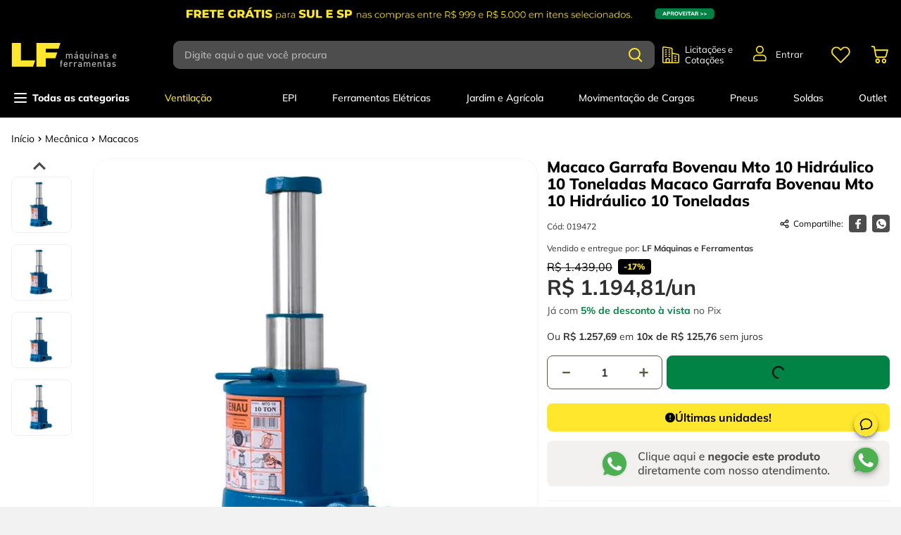

--- FILE ---
content_type: text/html; charset=utf-8
request_url: https://www.google.com/recaptcha/enterprise/anchor?ar=1&k=6LdV7CIpAAAAAPUrHXWlFArQ5hSiNQJk6Ja-vcYM&co=aHR0cHM6Ly93d3cubGZtYXF1aW5hc2VmZXJyYW1lbnRhcy5jb20uYnI6NDQz&hl=pt-BR&v=PoyoqOPhxBO7pBk68S4YbpHZ&size=invisible&anchor-ms=20000&execute-ms=30000&cb=zc85sipbbmkm
body_size: 48707
content:
<!DOCTYPE HTML><html dir="ltr" lang="pt-BR"><head><meta http-equiv="Content-Type" content="text/html; charset=UTF-8">
<meta http-equiv="X-UA-Compatible" content="IE=edge">
<title>reCAPTCHA</title>
<style type="text/css">
/* cyrillic-ext */
@font-face {
  font-family: 'Roboto';
  font-style: normal;
  font-weight: 400;
  font-stretch: 100%;
  src: url(//fonts.gstatic.com/s/roboto/v48/KFO7CnqEu92Fr1ME7kSn66aGLdTylUAMa3GUBHMdazTgWw.woff2) format('woff2');
  unicode-range: U+0460-052F, U+1C80-1C8A, U+20B4, U+2DE0-2DFF, U+A640-A69F, U+FE2E-FE2F;
}
/* cyrillic */
@font-face {
  font-family: 'Roboto';
  font-style: normal;
  font-weight: 400;
  font-stretch: 100%;
  src: url(//fonts.gstatic.com/s/roboto/v48/KFO7CnqEu92Fr1ME7kSn66aGLdTylUAMa3iUBHMdazTgWw.woff2) format('woff2');
  unicode-range: U+0301, U+0400-045F, U+0490-0491, U+04B0-04B1, U+2116;
}
/* greek-ext */
@font-face {
  font-family: 'Roboto';
  font-style: normal;
  font-weight: 400;
  font-stretch: 100%;
  src: url(//fonts.gstatic.com/s/roboto/v48/KFO7CnqEu92Fr1ME7kSn66aGLdTylUAMa3CUBHMdazTgWw.woff2) format('woff2');
  unicode-range: U+1F00-1FFF;
}
/* greek */
@font-face {
  font-family: 'Roboto';
  font-style: normal;
  font-weight: 400;
  font-stretch: 100%;
  src: url(//fonts.gstatic.com/s/roboto/v48/KFO7CnqEu92Fr1ME7kSn66aGLdTylUAMa3-UBHMdazTgWw.woff2) format('woff2');
  unicode-range: U+0370-0377, U+037A-037F, U+0384-038A, U+038C, U+038E-03A1, U+03A3-03FF;
}
/* math */
@font-face {
  font-family: 'Roboto';
  font-style: normal;
  font-weight: 400;
  font-stretch: 100%;
  src: url(//fonts.gstatic.com/s/roboto/v48/KFO7CnqEu92Fr1ME7kSn66aGLdTylUAMawCUBHMdazTgWw.woff2) format('woff2');
  unicode-range: U+0302-0303, U+0305, U+0307-0308, U+0310, U+0312, U+0315, U+031A, U+0326-0327, U+032C, U+032F-0330, U+0332-0333, U+0338, U+033A, U+0346, U+034D, U+0391-03A1, U+03A3-03A9, U+03B1-03C9, U+03D1, U+03D5-03D6, U+03F0-03F1, U+03F4-03F5, U+2016-2017, U+2034-2038, U+203C, U+2040, U+2043, U+2047, U+2050, U+2057, U+205F, U+2070-2071, U+2074-208E, U+2090-209C, U+20D0-20DC, U+20E1, U+20E5-20EF, U+2100-2112, U+2114-2115, U+2117-2121, U+2123-214F, U+2190, U+2192, U+2194-21AE, U+21B0-21E5, U+21F1-21F2, U+21F4-2211, U+2213-2214, U+2216-22FF, U+2308-230B, U+2310, U+2319, U+231C-2321, U+2336-237A, U+237C, U+2395, U+239B-23B7, U+23D0, U+23DC-23E1, U+2474-2475, U+25AF, U+25B3, U+25B7, U+25BD, U+25C1, U+25CA, U+25CC, U+25FB, U+266D-266F, U+27C0-27FF, U+2900-2AFF, U+2B0E-2B11, U+2B30-2B4C, U+2BFE, U+3030, U+FF5B, U+FF5D, U+1D400-1D7FF, U+1EE00-1EEFF;
}
/* symbols */
@font-face {
  font-family: 'Roboto';
  font-style: normal;
  font-weight: 400;
  font-stretch: 100%;
  src: url(//fonts.gstatic.com/s/roboto/v48/KFO7CnqEu92Fr1ME7kSn66aGLdTylUAMaxKUBHMdazTgWw.woff2) format('woff2');
  unicode-range: U+0001-000C, U+000E-001F, U+007F-009F, U+20DD-20E0, U+20E2-20E4, U+2150-218F, U+2190, U+2192, U+2194-2199, U+21AF, U+21E6-21F0, U+21F3, U+2218-2219, U+2299, U+22C4-22C6, U+2300-243F, U+2440-244A, U+2460-24FF, U+25A0-27BF, U+2800-28FF, U+2921-2922, U+2981, U+29BF, U+29EB, U+2B00-2BFF, U+4DC0-4DFF, U+FFF9-FFFB, U+10140-1018E, U+10190-1019C, U+101A0, U+101D0-101FD, U+102E0-102FB, U+10E60-10E7E, U+1D2C0-1D2D3, U+1D2E0-1D37F, U+1F000-1F0FF, U+1F100-1F1AD, U+1F1E6-1F1FF, U+1F30D-1F30F, U+1F315, U+1F31C, U+1F31E, U+1F320-1F32C, U+1F336, U+1F378, U+1F37D, U+1F382, U+1F393-1F39F, U+1F3A7-1F3A8, U+1F3AC-1F3AF, U+1F3C2, U+1F3C4-1F3C6, U+1F3CA-1F3CE, U+1F3D4-1F3E0, U+1F3ED, U+1F3F1-1F3F3, U+1F3F5-1F3F7, U+1F408, U+1F415, U+1F41F, U+1F426, U+1F43F, U+1F441-1F442, U+1F444, U+1F446-1F449, U+1F44C-1F44E, U+1F453, U+1F46A, U+1F47D, U+1F4A3, U+1F4B0, U+1F4B3, U+1F4B9, U+1F4BB, U+1F4BF, U+1F4C8-1F4CB, U+1F4D6, U+1F4DA, U+1F4DF, U+1F4E3-1F4E6, U+1F4EA-1F4ED, U+1F4F7, U+1F4F9-1F4FB, U+1F4FD-1F4FE, U+1F503, U+1F507-1F50B, U+1F50D, U+1F512-1F513, U+1F53E-1F54A, U+1F54F-1F5FA, U+1F610, U+1F650-1F67F, U+1F687, U+1F68D, U+1F691, U+1F694, U+1F698, U+1F6AD, U+1F6B2, U+1F6B9-1F6BA, U+1F6BC, U+1F6C6-1F6CF, U+1F6D3-1F6D7, U+1F6E0-1F6EA, U+1F6F0-1F6F3, U+1F6F7-1F6FC, U+1F700-1F7FF, U+1F800-1F80B, U+1F810-1F847, U+1F850-1F859, U+1F860-1F887, U+1F890-1F8AD, U+1F8B0-1F8BB, U+1F8C0-1F8C1, U+1F900-1F90B, U+1F93B, U+1F946, U+1F984, U+1F996, U+1F9E9, U+1FA00-1FA6F, U+1FA70-1FA7C, U+1FA80-1FA89, U+1FA8F-1FAC6, U+1FACE-1FADC, U+1FADF-1FAE9, U+1FAF0-1FAF8, U+1FB00-1FBFF;
}
/* vietnamese */
@font-face {
  font-family: 'Roboto';
  font-style: normal;
  font-weight: 400;
  font-stretch: 100%;
  src: url(//fonts.gstatic.com/s/roboto/v48/KFO7CnqEu92Fr1ME7kSn66aGLdTylUAMa3OUBHMdazTgWw.woff2) format('woff2');
  unicode-range: U+0102-0103, U+0110-0111, U+0128-0129, U+0168-0169, U+01A0-01A1, U+01AF-01B0, U+0300-0301, U+0303-0304, U+0308-0309, U+0323, U+0329, U+1EA0-1EF9, U+20AB;
}
/* latin-ext */
@font-face {
  font-family: 'Roboto';
  font-style: normal;
  font-weight: 400;
  font-stretch: 100%;
  src: url(//fonts.gstatic.com/s/roboto/v48/KFO7CnqEu92Fr1ME7kSn66aGLdTylUAMa3KUBHMdazTgWw.woff2) format('woff2');
  unicode-range: U+0100-02BA, U+02BD-02C5, U+02C7-02CC, U+02CE-02D7, U+02DD-02FF, U+0304, U+0308, U+0329, U+1D00-1DBF, U+1E00-1E9F, U+1EF2-1EFF, U+2020, U+20A0-20AB, U+20AD-20C0, U+2113, U+2C60-2C7F, U+A720-A7FF;
}
/* latin */
@font-face {
  font-family: 'Roboto';
  font-style: normal;
  font-weight: 400;
  font-stretch: 100%;
  src: url(//fonts.gstatic.com/s/roboto/v48/KFO7CnqEu92Fr1ME7kSn66aGLdTylUAMa3yUBHMdazQ.woff2) format('woff2');
  unicode-range: U+0000-00FF, U+0131, U+0152-0153, U+02BB-02BC, U+02C6, U+02DA, U+02DC, U+0304, U+0308, U+0329, U+2000-206F, U+20AC, U+2122, U+2191, U+2193, U+2212, U+2215, U+FEFF, U+FFFD;
}
/* cyrillic-ext */
@font-face {
  font-family: 'Roboto';
  font-style: normal;
  font-weight: 500;
  font-stretch: 100%;
  src: url(//fonts.gstatic.com/s/roboto/v48/KFO7CnqEu92Fr1ME7kSn66aGLdTylUAMa3GUBHMdazTgWw.woff2) format('woff2');
  unicode-range: U+0460-052F, U+1C80-1C8A, U+20B4, U+2DE0-2DFF, U+A640-A69F, U+FE2E-FE2F;
}
/* cyrillic */
@font-face {
  font-family: 'Roboto';
  font-style: normal;
  font-weight: 500;
  font-stretch: 100%;
  src: url(//fonts.gstatic.com/s/roboto/v48/KFO7CnqEu92Fr1ME7kSn66aGLdTylUAMa3iUBHMdazTgWw.woff2) format('woff2');
  unicode-range: U+0301, U+0400-045F, U+0490-0491, U+04B0-04B1, U+2116;
}
/* greek-ext */
@font-face {
  font-family: 'Roboto';
  font-style: normal;
  font-weight: 500;
  font-stretch: 100%;
  src: url(//fonts.gstatic.com/s/roboto/v48/KFO7CnqEu92Fr1ME7kSn66aGLdTylUAMa3CUBHMdazTgWw.woff2) format('woff2');
  unicode-range: U+1F00-1FFF;
}
/* greek */
@font-face {
  font-family: 'Roboto';
  font-style: normal;
  font-weight: 500;
  font-stretch: 100%;
  src: url(//fonts.gstatic.com/s/roboto/v48/KFO7CnqEu92Fr1ME7kSn66aGLdTylUAMa3-UBHMdazTgWw.woff2) format('woff2');
  unicode-range: U+0370-0377, U+037A-037F, U+0384-038A, U+038C, U+038E-03A1, U+03A3-03FF;
}
/* math */
@font-face {
  font-family: 'Roboto';
  font-style: normal;
  font-weight: 500;
  font-stretch: 100%;
  src: url(//fonts.gstatic.com/s/roboto/v48/KFO7CnqEu92Fr1ME7kSn66aGLdTylUAMawCUBHMdazTgWw.woff2) format('woff2');
  unicode-range: U+0302-0303, U+0305, U+0307-0308, U+0310, U+0312, U+0315, U+031A, U+0326-0327, U+032C, U+032F-0330, U+0332-0333, U+0338, U+033A, U+0346, U+034D, U+0391-03A1, U+03A3-03A9, U+03B1-03C9, U+03D1, U+03D5-03D6, U+03F0-03F1, U+03F4-03F5, U+2016-2017, U+2034-2038, U+203C, U+2040, U+2043, U+2047, U+2050, U+2057, U+205F, U+2070-2071, U+2074-208E, U+2090-209C, U+20D0-20DC, U+20E1, U+20E5-20EF, U+2100-2112, U+2114-2115, U+2117-2121, U+2123-214F, U+2190, U+2192, U+2194-21AE, U+21B0-21E5, U+21F1-21F2, U+21F4-2211, U+2213-2214, U+2216-22FF, U+2308-230B, U+2310, U+2319, U+231C-2321, U+2336-237A, U+237C, U+2395, U+239B-23B7, U+23D0, U+23DC-23E1, U+2474-2475, U+25AF, U+25B3, U+25B7, U+25BD, U+25C1, U+25CA, U+25CC, U+25FB, U+266D-266F, U+27C0-27FF, U+2900-2AFF, U+2B0E-2B11, U+2B30-2B4C, U+2BFE, U+3030, U+FF5B, U+FF5D, U+1D400-1D7FF, U+1EE00-1EEFF;
}
/* symbols */
@font-face {
  font-family: 'Roboto';
  font-style: normal;
  font-weight: 500;
  font-stretch: 100%;
  src: url(//fonts.gstatic.com/s/roboto/v48/KFO7CnqEu92Fr1ME7kSn66aGLdTylUAMaxKUBHMdazTgWw.woff2) format('woff2');
  unicode-range: U+0001-000C, U+000E-001F, U+007F-009F, U+20DD-20E0, U+20E2-20E4, U+2150-218F, U+2190, U+2192, U+2194-2199, U+21AF, U+21E6-21F0, U+21F3, U+2218-2219, U+2299, U+22C4-22C6, U+2300-243F, U+2440-244A, U+2460-24FF, U+25A0-27BF, U+2800-28FF, U+2921-2922, U+2981, U+29BF, U+29EB, U+2B00-2BFF, U+4DC0-4DFF, U+FFF9-FFFB, U+10140-1018E, U+10190-1019C, U+101A0, U+101D0-101FD, U+102E0-102FB, U+10E60-10E7E, U+1D2C0-1D2D3, U+1D2E0-1D37F, U+1F000-1F0FF, U+1F100-1F1AD, U+1F1E6-1F1FF, U+1F30D-1F30F, U+1F315, U+1F31C, U+1F31E, U+1F320-1F32C, U+1F336, U+1F378, U+1F37D, U+1F382, U+1F393-1F39F, U+1F3A7-1F3A8, U+1F3AC-1F3AF, U+1F3C2, U+1F3C4-1F3C6, U+1F3CA-1F3CE, U+1F3D4-1F3E0, U+1F3ED, U+1F3F1-1F3F3, U+1F3F5-1F3F7, U+1F408, U+1F415, U+1F41F, U+1F426, U+1F43F, U+1F441-1F442, U+1F444, U+1F446-1F449, U+1F44C-1F44E, U+1F453, U+1F46A, U+1F47D, U+1F4A3, U+1F4B0, U+1F4B3, U+1F4B9, U+1F4BB, U+1F4BF, U+1F4C8-1F4CB, U+1F4D6, U+1F4DA, U+1F4DF, U+1F4E3-1F4E6, U+1F4EA-1F4ED, U+1F4F7, U+1F4F9-1F4FB, U+1F4FD-1F4FE, U+1F503, U+1F507-1F50B, U+1F50D, U+1F512-1F513, U+1F53E-1F54A, U+1F54F-1F5FA, U+1F610, U+1F650-1F67F, U+1F687, U+1F68D, U+1F691, U+1F694, U+1F698, U+1F6AD, U+1F6B2, U+1F6B9-1F6BA, U+1F6BC, U+1F6C6-1F6CF, U+1F6D3-1F6D7, U+1F6E0-1F6EA, U+1F6F0-1F6F3, U+1F6F7-1F6FC, U+1F700-1F7FF, U+1F800-1F80B, U+1F810-1F847, U+1F850-1F859, U+1F860-1F887, U+1F890-1F8AD, U+1F8B0-1F8BB, U+1F8C0-1F8C1, U+1F900-1F90B, U+1F93B, U+1F946, U+1F984, U+1F996, U+1F9E9, U+1FA00-1FA6F, U+1FA70-1FA7C, U+1FA80-1FA89, U+1FA8F-1FAC6, U+1FACE-1FADC, U+1FADF-1FAE9, U+1FAF0-1FAF8, U+1FB00-1FBFF;
}
/* vietnamese */
@font-face {
  font-family: 'Roboto';
  font-style: normal;
  font-weight: 500;
  font-stretch: 100%;
  src: url(//fonts.gstatic.com/s/roboto/v48/KFO7CnqEu92Fr1ME7kSn66aGLdTylUAMa3OUBHMdazTgWw.woff2) format('woff2');
  unicode-range: U+0102-0103, U+0110-0111, U+0128-0129, U+0168-0169, U+01A0-01A1, U+01AF-01B0, U+0300-0301, U+0303-0304, U+0308-0309, U+0323, U+0329, U+1EA0-1EF9, U+20AB;
}
/* latin-ext */
@font-face {
  font-family: 'Roboto';
  font-style: normal;
  font-weight: 500;
  font-stretch: 100%;
  src: url(//fonts.gstatic.com/s/roboto/v48/KFO7CnqEu92Fr1ME7kSn66aGLdTylUAMa3KUBHMdazTgWw.woff2) format('woff2');
  unicode-range: U+0100-02BA, U+02BD-02C5, U+02C7-02CC, U+02CE-02D7, U+02DD-02FF, U+0304, U+0308, U+0329, U+1D00-1DBF, U+1E00-1E9F, U+1EF2-1EFF, U+2020, U+20A0-20AB, U+20AD-20C0, U+2113, U+2C60-2C7F, U+A720-A7FF;
}
/* latin */
@font-face {
  font-family: 'Roboto';
  font-style: normal;
  font-weight: 500;
  font-stretch: 100%;
  src: url(//fonts.gstatic.com/s/roboto/v48/KFO7CnqEu92Fr1ME7kSn66aGLdTylUAMa3yUBHMdazQ.woff2) format('woff2');
  unicode-range: U+0000-00FF, U+0131, U+0152-0153, U+02BB-02BC, U+02C6, U+02DA, U+02DC, U+0304, U+0308, U+0329, U+2000-206F, U+20AC, U+2122, U+2191, U+2193, U+2212, U+2215, U+FEFF, U+FFFD;
}
/* cyrillic-ext */
@font-face {
  font-family: 'Roboto';
  font-style: normal;
  font-weight: 900;
  font-stretch: 100%;
  src: url(//fonts.gstatic.com/s/roboto/v48/KFO7CnqEu92Fr1ME7kSn66aGLdTylUAMa3GUBHMdazTgWw.woff2) format('woff2');
  unicode-range: U+0460-052F, U+1C80-1C8A, U+20B4, U+2DE0-2DFF, U+A640-A69F, U+FE2E-FE2F;
}
/* cyrillic */
@font-face {
  font-family: 'Roboto';
  font-style: normal;
  font-weight: 900;
  font-stretch: 100%;
  src: url(//fonts.gstatic.com/s/roboto/v48/KFO7CnqEu92Fr1ME7kSn66aGLdTylUAMa3iUBHMdazTgWw.woff2) format('woff2');
  unicode-range: U+0301, U+0400-045F, U+0490-0491, U+04B0-04B1, U+2116;
}
/* greek-ext */
@font-face {
  font-family: 'Roboto';
  font-style: normal;
  font-weight: 900;
  font-stretch: 100%;
  src: url(//fonts.gstatic.com/s/roboto/v48/KFO7CnqEu92Fr1ME7kSn66aGLdTylUAMa3CUBHMdazTgWw.woff2) format('woff2');
  unicode-range: U+1F00-1FFF;
}
/* greek */
@font-face {
  font-family: 'Roboto';
  font-style: normal;
  font-weight: 900;
  font-stretch: 100%;
  src: url(//fonts.gstatic.com/s/roboto/v48/KFO7CnqEu92Fr1ME7kSn66aGLdTylUAMa3-UBHMdazTgWw.woff2) format('woff2');
  unicode-range: U+0370-0377, U+037A-037F, U+0384-038A, U+038C, U+038E-03A1, U+03A3-03FF;
}
/* math */
@font-face {
  font-family: 'Roboto';
  font-style: normal;
  font-weight: 900;
  font-stretch: 100%;
  src: url(//fonts.gstatic.com/s/roboto/v48/KFO7CnqEu92Fr1ME7kSn66aGLdTylUAMawCUBHMdazTgWw.woff2) format('woff2');
  unicode-range: U+0302-0303, U+0305, U+0307-0308, U+0310, U+0312, U+0315, U+031A, U+0326-0327, U+032C, U+032F-0330, U+0332-0333, U+0338, U+033A, U+0346, U+034D, U+0391-03A1, U+03A3-03A9, U+03B1-03C9, U+03D1, U+03D5-03D6, U+03F0-03F1, U+03F4-03F5, U+2016-2017, U+2034-2038, U+203C, U+2040, U+2043, U+2047, U+2050, U+2057, U+205F, U+2070-2071, U+2074-208E, U+2090-209C, U+20D0-20DC, U+20E1, U+20E5-20EF, U+2100-2112, U+2114-2115, U+2117-2121, U+2123-214F, U+2190, U+2192, U+2194-21AE, U+21B0-21E5, U+21F1-21F2, U+21F4-2211, U+2213-2214, U+2216-22FF, U+2308-230B, U+2310, U+2319, U+231C-2321, U+2336-237A, U+237C, U+2395, U+239B-23B7, U+23D0, U+23DC-23E1, U+2474-2475, U+25AF, U+25B3, U+25B7, U+25BD, U+25C1, U+25CA, U+25CC, U+25FB, U+266D-266F, U+27C0-27FF, U+2900-2AFF, U+2B0E-2B11, U+2B30-2B4C, U+2BFE, U+3030, U+FF5B, U+FF5D, U+1D400-1D7FF, U+1EE00-1EEFF;
}
/* symbols */
@font-face {
  font-family: 'Roboto';
  font-style: normal;
  font-weight: 900;
  font-stretch: 100%;
  src: url(//fonts.gstatic.com/s/roboto/v48/KFO7CnqEu92Fr1ME7kSn66aGLdTylUAMaxKUBHMdazTgWw.woff2) format('woff2');
  unicode-range: U+0001-000C, U+000E-001F, U+007F-009F, U+20DD-20E0, U+20E2-20E4, U+2150-218F, U+2190, U+2192, U+2194-2199, U+21AF, U+21E6-21F0, U+21F3, U+2218-2219, U+2299, U+22C4-22C6, U+2300-243F, U+2440-244A, U+2460-24FF, U+25A0-27BF, U+2800-28FF, U+2921-2922, U+2981, U+29BF, U+29EB, U+2B00-2BFF, U+4DC0-4DFF, U+FFF9-FFFB, U+10140-1018E, U+10190-1019C, U+101A0, U+101D0-101FD, U+102E0-102FB, U+10E60-10E7E, U+1D2C0-1D2D3, U+1D2E0-1D37F, U+1F000-1F0FF, U+1F100-1F1AD, U+1F1E6-1F1FF, U+1F30D-1F30F, U+1F315, U+1F31C, U+1F31E, U+1F320-1F32C, U+1F336, U+1F378, U+1F37D, U+1F382, U+1F393-1F39F, U+1F3A7-1F3A8, U+1F3AC-1F3AF, U+1F3C2, U+1F3C4-1F3C6, U+1F3CA-1F3CE, U+1F3D4-1F3E0, U+1F3ED, U+1F3F1-1F3F3, U+1F3F5-1F3F7, U+1F408, U+1F415, U+1F41F, U+1F426, U+1F43F, U+1F441-1F442, U+1F444, U+1F446-1F449, U+1F44C-1F44E, U+1F453, U+1F46A, U+1F47D, U+1F4A3, U+1F4B0, U+1F4B3, U+1F4B9, U+1F4BB, U+1F4BF, U+1F4C8-1F4CB, U+1F4D6, U+1F4DA, U+1F4DF, U+1F4E3-1F4E6, U+1F4EA-1F4ED, U+1F4F7, U+1F4F9-1F4FB, U+1F4FD-1F4FE, U+1F503, U+1F507-1F50B, U+1F50D, U+1F512-1F513, U+1F53E-1F54A, U+1F54F-1F5FA, U+1F610, U+1F650-1F67F, U+1F687, U+1F68D, U+1F691, U+1F694, U+1F698, U+1F6AD, U+1F6B2, U+1F6B9-1F6BA, U+1F6BC, U+1F6C6-1F6CF, U+1F6D3-1F6D7, U+1F6E0-1F6EA, U+1F6F0-1F6F3, U+1F6F7-1F6FC, U+1F700-1F7FF, U+1F800-1F80B, U+1F810-1F847, U+1F850-1F859, U+1F860-1F887, U+1F890-1F8AD, U+1F8B0-1F8BB, U+1F8C0-1F8C1, U+1F900-1F90B, U+1F93B, U+1F946, U+1F984, U+1F996, U+1F9E9, U+1FA00-1FA6F, U+1FA70-1FA7C, U+1FA80-1FA89, U+1FA8F-1FAC6, U+1FACE-1FADC, U+1FADF-1FAE9, U+1FAF0-1FAF8, U+1FB00-1FBFF;
}
/* vietnamese */
@font-face {
  font-family: 'Roboto';
  font-style: normal;
  font-weight: 900;
  font-stretch: 100%;
  src: url(//fonts.gstatic.com/s/roboto/v48/KFO7CnqEu92Fr1ME7kSn66aGLdTylUAMa3OUBHMdazTgWw.woff2) format('woff2');
  unicode-range: U+0102-0103, U+0110-0111, U+0128-0129, U+0168-0169, U+01A0-01A1, U+01AF-01B0, U+0300-0301, U+0303-0304, U+0308-0309, U+0323, U+0329, U+1EA0-1EF9, U+20AB;
}
/* latin-ext */
@font-face {
  font-family: 'Roboto';
  font-style: normal;
  font-weight: 900;
  font-stretch: 100%;
  src: url(//fonts.gstatic.com/s/roboto/v48/KFO7CnqEu92Fr1ME7kSn66aGLdTylUAMa3KUBHMdazTgWw.woff2) format('woff2');
  unicode-range: U+0100-02BA, U+02BD-02C5, U+02C7-02CC, U+02CE-02D7, U+02DD-02FF, U+0304, U+0308, U+0329, U+1D00-1DBF, U+1E00-1E9F, U+1EF2-1EFF, U+2020, U+20A0-20AB, U+20AD-20C0, U+2113, U+2C60-2C7F, U+A720-A7FF;
}
/* latin */
@font-face {
  font-family: 'Roboto';
  font-style: normal;
  font-weight: 900;
  font-stretch: 100%;
  src: url(//fonts.gstatic.com/s/roboto/v48/KFO7CnqEu92Fr1ME7kSn66aGLdTylUAMa3yUBHMdazQ.woff2) format('woff2');
  unicode-range: U+0000-00FF, U+0131, U+0152-0153, U+02BB-02BC, U+02C6, U+02DA, U+02DC, U+0304, U+0308, U+0329, U+2000-206F, U+20AC, U+2122, U+2191, U+2193, U+2212, U+2215, U+FEFF, U+FFFD;
}

</style>
<link rel="stylesheet" type="text/css" href="https://www.gstatic.com/recaptcha/releases/PoyoqOPhxBO7pBk68S4YbpHZ/styles__ltr.css">
<script nonce="HblKYm3bTtpHuiGXZrr8gw" type="text/javascript">window['__recaptcha_api'] = 'https://www.google.com/recaptcha/enterprise/';</script>
<script type="text/javascript" src="https://www.gstatic.com/recaptcha/releases/PoyoqOPhxBO7pBk68S4YbpHZ/recaptcha__pt_br.js" nonce="HblKYm3bTtpHuiGXZrr8gw">
      
    </script></head>
<body><div id="rc-anchor-alert" class="rc-anchor-alert"></div>
<input type="hidden" id="recaptcha-token" value="[base64]">
<script type="text/javascript" nonce="HblKYm3bTtpHuiGXZrr8gw">
      recaptcha.anchor.Main.init("[\x22ainput\x22,[\x22bgdata\x22,\x22\x22,\[base64]/[base64]/UltIKytdPWE6KGE8MjA0OD9SW0grK109YT4+NnwxOTI6KChhJjY0NTEyKT09NTUyOTYmJnErMTxoLmxlbmd0aCYmKGguY2hhckNvZGVBdChxKzEpJjY0NTEyKT09NTYzMjA/[base64]/MjU1OlI/[base64]/[base64]/[base64]/[base64]/[base64]/[base64]/[base64]/[base64]/[base64]/[base64]\x22,\[base64]\\u003d\\u003d\x22,\x22wr82dcK5XQ/[base64]/wp0BAQQUacO8w7nDiwbDssOLYsODeMOSL8Kiw5JWdzk6dTQreiZDwrnDo2AHEi10w7Jww5gWw6rDizNWXiRAEE/Ch8KPw49YTTY5GMOSwrDDrTzDqcOwO3zDuzNVKSdfwqjCmhQ4wqg5eUfCqcOTwoPCohrCkBnDgxQTw7LDlsKjw7Ahw75aWVTCrcKaw6PDj8OwfcO8HsOVwr1lw4g4fhTDksKJwqPCsjAaQGbCrsOobMKQw6RbwpLCt1BJGMOEIsK5al3CnkI+En/Dqm3Di8OjwpUVQMKtVMKGw5F6F8KhG8O9w6/CvmnCkcO9w6Y7fMOleB0uKsOOw43Cp8Ovw7fCnUNYw6tfwo3Cj10AKDxaw7PCgizDu3sNZB4+Khl1w4LDjRZMHxJaVcK2w7gsw5HCocOKTcOrwpVYNMK4AMKQfH1gw7HDrzHDtMK/wpbCuGfDvl/[base64]/w7/ConpjLmBtcVfDsiErKMO0TFXCmsOgW8OcwrhUDcK9wrfCnsOAw6TCowXCnngGPCIaE00/w6jDqztbWDTCkWhUwp7CqMOiw6ZPA8O/wpnDi2wxDsKXNC3CnHfCoV49wpLCmsK+PR9tw5nDhw3CvsONM8Kdw4oJwrUVw6wdX8OAJ8K8w5rDgsKCCiBPw6zDnMKHw7QSa8Oqw5/Cqx3CiMOXw54Mw4LDn8KQwrPCtcKfw43DgMK7w4Ntw4zDv8OtbngyR8KSwqfDhMOkw60VNh8zwrt2ZEPCoSDDrMOGw4jCo8KlVcK7QgHDsGsjwqU1w7RQwrvCnSTDpsOfcS7DqWTDmsKgwr/DqzLDkkvCk8OMwr9KEw7CqmMIwqZaw79ew7FcJMOxHx1aw4bCqMKQw63CjgjCkgjCmV3ClW7CmRphV8OrKUdCHMKSwr7DgRE7w7PCqjnDq8KXJsKCP0XDmcK5w5jCpyvDsQg+w5zCqDkRQ293wr9YL8OzBsK3w5vCjH7CjWHCj8KNWMKDFRpedTYWw6/DrsKbw7LCrWRAWwTDsQg4AsO5dAF7XTPDl0zDhBoSwqYGw5J2TcKbwoNGw7QqwrJmW8Opd0cYMDfCk2rCsTsXUQgoXibDjsKcw7szw6LDrcOIw7lewqfCrsKnMiVZwrPDogXCnUReR8OhSsKhwqLCqMKlwoDCksKgdnzDiMOBUUHDvGBSQFBCwoJZwq8Kw4/[base64]/CnyJewp8CTA0CwoDDrGvDucOWwrDDg8KMQTBIwr7DicOzwqHClE3DqwRywo1fc8O5YsO+woHCu8KVwrrCr1/[base64]/TkDCghopR8KDOcKWwpvDmBHCthjChT4PfsKmwod3IADCuMOxwrTCvADCjMO+w4fDs0dbPQrDszTDp8KEwqxZw57CqVxPwrzDiFoPw77DqXIyLcKmTcKNMMK4wrlxw4/DksO6Hl/DgzjDvT7CtULDm3/[base64]/CqlgqEcOXw6Uewp3CqTppwr3DiHvDlsOewrLDmcOIw4/ClMOowo9sbMO0Iz3ChsORB8KRWcKAwrlDw6DDk2lkworDhHd9woXDl1tEUjbDk2HCo8KHwo/Du8OVw7wdN3BqwrLDvsO5SsOPw4BPwrbCq8Ohw5PCqcK2DsOUw4vCuGQbw7MoXQc/[base64]/Co8KMAcKTAWrCuFHCl8Oqw4oCC23DrAfCjcK2w6TChFMHRMOMw4YOw4UTwo5JSgpRZjIWw4XDkjsBCMKtwoBpwphswpDCmsOZw6TCpkBswooHwpJnd3xewo9nwrAUwojDgw49w5vCqMOBw7p4KsO3BcK1woRKwprClz/Do8OXw7LDr8KCwrQWasK6w6oabMO8wpfDm8KGwrxhasKgw7J1w77CrgPDuMOCwo5hCsO7SEZBw4TCmcKaHMOke3tMIcOlw7hJIsKlasKtwrRVEyBLeMO/E8OKwqNbS8KvC8OUw7BKwobDqBrDqcO2w6/CjnjCqMOpJGvCm8KWHcKBMcO/woTDoQdtKcKwwqnDtsK5EcKowo81w5/CizQvw4gFQcKkwpXCnsOQWsOdSErCkWY0URh3Qw3DngDCk8KjPAkuwqXDvCd3wrjDr8OVw4XCssKqWxHCvSrDtCvDrmJXPMO8Kh4pw7LCn8OcAcO1KmcCa8O6w7syw67Dh8OeeMKCXGDDoDPCjcK6NsOoA8Kzw4VLw5/DiSgafMOOw7QbwqgxwoB5w4cPw7IZwqPCvsKje27CkHFucHjCrH/CkEFoRzgswrUBw5DDi8OywookdMKIFkZgYsOPFsKtdMKBwoR+wpx2ScOCCEhswpzCtcOIwp7DpDBbWmDDiCV6JsOaRWjCiULDvH3CocKQdMONw4zCncO5dsONX3jCgMOswoBbw7FLO8O7wp/Cuz3Ds8KIMxZDwo5CwqvCmQfCrQPDog1cwqVWYEzCqMOrwqHCt8OMC8Kpw6XDpDTDkWF7fzXDvTBucBlnwp/CsMKBLMKDw7Ubw67Cs3nCr8KBG0fCsMO7wrLCt24Sw75FwoPCvUHDjsOiw6gpwp8wTCbDiinCmcK7wrskw7zCt8KnwqHDj8KrFgUQwrTDrTBNIk3Cj8KyO8O4EcKzwpsMQcOrIMKww7wvO2YiBRl9w53DtXPDp1I6IcOHcHHDs8KALGTCjcK8KcO1w6B5AhzCshRpbj/Dg2g0wrJwwprCvWcMw4QDN8KwVWAtHsOLw5IMwrNQChJNAcOUw6c7WcK7UcKrZ8Orfi/DpcOTwqtXwq/Do8O5w6zCtMOVEXDDicKHL8O/KMKjXXzDnzrDl8Ohw5PCqsKrw4ZiwpPDn8Oew6XCt8OcXX1wNsK1woAVw7rCgXhaZ2nDrG00SsOmw53DtcOZw5IUbMKdPMOaWMKZw7/Cq1xGKMOAw6HDhF/DgcOnRjkIwoXDghYLO8K2IUvCm8Kew60DwqBzwoDDvidFw4PDhcOJw5/CoW58wq3Ck8OUAmsfwp/CssKcCsOFw5d8VXVTw44BwpXDk1MkwofCly1CJDPDtCzCjDbDgsKPJMODwpk2fzzCoDXDiSnClTHDp2c4wooPwo4Uw4XDigrCiyPCu8OQZGjCq2XDqsOrOcOdfFhxDW/CmCswwrjDo8Khw4LCj8K9wrHDlRTDn07DnEvCkjHDtsOVB8KHwrYPwphfW1lSwr/Cjmxhw6czCkFHwpZsBMOUCQrCpHBJwqI3fMKgKcKrwpg6w6LDo8O+Z8O1MMKCJnkxwq7Dk8KNWwRidsK2wpQcw7/DigXDrUDDn8KdwqkrJzszOik8w4xZwoF5w6BkwqFidz1RJ0zChVgkwoxSwqFVw5LCrcO/w5HDuRXChcK/Lz/DiBPDusKbwodAwqsJXBrCoMKAHUZRVFhGJiTDh00xw4jDp8OhFcOibsKrRyIPw4UYwo7DvMOUwppWC8KTw45dfMOgwosZw40rATE/wo/[base64]/[base64]/[base64]/DscKqw6Q3ecKmV8OEwq9OwoLDmmbCjsKdw5vDnXvDr1NZPArDucKZwo4Dw5LDoWPCgsOOSsKGFcKkw63DksOgw5xjwrHCkSnDssKTw5LCgEjCtcOgN8OENMOTbjDCjMKoccKuEm9JwrFiw6rDh3XDvcO4w69owpoyWlVWw73Du8Oqw4/CjMOwwpPDusKDw7Z/wqhbP8OKZMOWw7bCvsKbw6fDl8KXwpVXwqPDiDELOkoBXsK1w7INw6jDqHTDnQfDocOUwpvDpBXDoMOhwqNPw6LDtD/DtSE/w6RREsKHLcKGWHPCt8O9wpwsHcKbSBwwasK7wqdMwo7CsnvDjcO+wrcGck8/w6EESHBiw6RKWsOSHG/DncKHb3fClMKQO8OsNjnDq1zCmMOVw5bDkMKnUiYow5YbwqVRBXUAP8OcPsObwq7Dn8OYAnLDtMOvwrMfwp0dwpBZwrvCkcK/[base64]/[base64]/w5Uvw4DDsMOWe8OLw5RmwqzCgD3DgGFALzjClWnCoRgXw4xPw694RFnCgMOUwpLCrMKvw48nw5rDkMO8w4JMwpMsTMOWKcORC8KBasO0w7/[base64]/CnXnCpSAWw69/wp7ClcOwC3wgw5ldfMKywqXCj8OGw7bCjMOYw7/[base64]/ClsOCw4oFwqrCt1FtMB1Qw6vDsUvCjxAkYUIcUMOxU8KoTC7Dg8OCHkQbYAzDgUDDkcKuw5UqwpHDi8KHwp4tw4AawrjCuinDtsOYbVnCsW/CsXU2w6PDlMKSw4tuQsKFw6jCpVEww5fDpcKVwrs3w5vDt31BMMKQXgTDlsOSCsKOw51lwpgjPSTCvcK6HGDCtT55w7M4d8Kyw7rDjRnCjsOwwpFcw47CqRxuwro6w73Dny7DhVDDgcKkw6PCuQ3DgcKFwqbCqcOLwq4bw4/DmlBXDlZYwoJXSMKnb8KfKsKUw6N7SnLClmXCq1DDqsKbKhzDicKEw7jDtBAAwrvCmcOSNBPCrGZwS8KwXCLDrRUdRlIEIMOtfxhkZmPCkWvDhkjDvMOQw5DDt8Ogf8OlGGrDo8KLSUoSOsK4w45rOiTDrGZkAcK9w5/CrsOjfMKSwq7DvX7DoMOqw4xPwrrDv3LCkMKrw5J9w6hSwrvDm8KtG8K4w69lwqXDvGHDqhBMw5nDnR/[base64]/ComRqVDFxEErDsHBMJ3fDoMOvBXMvw7hMw6QDHWBvBcKwwq3Du2jCucOdPQbCrcKTOX4rwpVVwo1LUcKsMMOJwrkDwqfCjsOiw4QJwpBJwrBqHQnDhUnCksKuDHRxw7zCjjLCp8K/wopBJsOow5vChEYlY8KBF1bCqcO9WMOTw7t7w6J3w5hqw5wgIMOTYwoNw61Mw73CrMOlYCk0wofCkDAWJsK/w7HCoMOlw5wuSkXCuMKifcOoPQbClRnCkXzDqsKHNQ/[base64]/CiCbDksOkwqjDh2zCjEfCgMK1wrDDmcKsFsO2wr13cmBbDTLCk2DDpDVuw4HDmsKRaB5jOsOgwqfCgEfCigJkwpjDj01TLcKEAwrDniXClMK4B8OgCQ/[base64]/DpTrDnsOBw6ZBwoQzG3tRw77DmsKyw4fDtRdKw7PCuMKOwo9KTWV0wpDDrwfCmAtzw53DuCnDoxcGw6HDrQ3Cg2Emw5nCiyrDhcOuAMO/WMK2woXDhzXCmMO9DcO6VUxPwpjCoWbDmsK+woTDn8KyZcKdwp/[base64]/[base64]/CnMOwwqHDmsK7ccOnesOmwonCmsKmcFEcw651w782SVRuwqLChSPCnRNvQcO/[base64]/DtDvDnMK2J8K8JFAwwqzCkcKdwq3Dj8Onw4LDr8OtwpnCg8KswpvDiUPDpW0Sw4VNwpTDk0/[base64]/Dt8K6OMOWwqUhwqnDkXXDr8KIw6HCo8K9DQXDlnfDtMOqwrkhwrjCosKJwphiw6crNFPDrmrCqHnCmsOFCcK0w70qAxnDpsOdwpRILg3DrMOTw47Dth/Ct8KZw7XDucObRkR0Z8KUDxbCjsOKw6YvFcK1w4xuwrQfw7vDq8OyEm3ChcKiTTBMc8ODw65XXHhDKnfDlHTDpnIIwqh0wp19Iho5DMOqwpRaFTHDiyHDtG1Ww611XmPCh8O8f1fDi8K/IQfCn8Knw5A3J00MWiYWXhPCksOXwr3Co0bCgsO/[base64]/DsznDqkcnwpAJbMOtAjVbw6XDul/[base64]/Dgy4qwpkUw5nCi8KsbnrDvMOrbnLDncOAQsKhWDjDj1lkw4pNwp3CoTALO8O9GCIDwr0rUcKEwq3DrELCrULDrwPCqcOMworCkMOFWsOeaU4Cw54TRU1/[base64]/DuGnDuhQrUXXCnSPCrcOqwpbDrcOTSkBJwqrDvMKaYmbCr8O7w651w5FDe8K7ccO/[base64]/CkMKnwrZTd8OQSA5Uwok0aMOVw6XDpSnDmlp6FClFwrglwo7Co8KLw5LDtcK1w5TDgsKOPsOFwqzDvno8IMKSC8KRwqpvw5TDhMOlfmDDhcOALC3ClsK0SsK/Cw8Cwr/CnCPCt1HCmcKWwqjDpMKBSyEgBsOiwr1vTxwnwo3DoSRMdsOPw5jDo8K3MW7CtjR/HEDCuV/DisO6w5PCkyjDl8Odw7nCkTLClTzDnBw2QcOhSWg2BGvDtA1iR34+wr3CmMOQLn83RWbDscKewpguAi4WRwnCssOvwoTDqcK1woXCnwbDpsOJw7HClFhww5jDnsOhw4fCr8KPSl3DhMKxwqhUw4x5wrfDocO9w6NVw6hXMQN1D8OhAB/DiSXCgsOzCcOmKcKUw5fDm8OnccOow5NEJcO+PmrClQwDw6QfXMOnfMKrQ0gew71QOMKrT2nDgMKQDC3DnsKhL8OwVXfCmkxxAC/[base64]/[base64]/CgsOlScKFYcOxwqHDksK8NcOEKcOlBcOMwrnDm8KTw4tQw5DCpH4Qw7NQw6Abw6B5wpPDgRbDhBDDjMORwq/[base64]/QsObQ8Kuw6oANEEYHgzCjcOKSMO/bsO0NcKqwrLChT/DnyHCk2AHTQ15FsKLAXfCqg3DhQ/DoMObMsKBNcOwwrw3dFPDsMOZw7/[base64]/[base64]/DjzPDtBttw6Baw4zCssKyWcKHIcKHw5xTIFEowrTCjMKfwqXCuMK+woJ5ARZ1XcKXKcO9w6BaYS8gwpx1w7fCgcO0w74sw4PDszd5w4/[base64]/CrBjCjE9+ank0DsOZwqIJGcO7w57CssKDw5EaQxNzwp7DmFjCrcKabgZvXHXDpy3Clip6Z1ZLw63DnFpnYcKAZMKfPxbDicOPwqnDpy3DjsKZP2LDicO/[base64]/DnR18wrtxwoxmwpvDtz0ewr/CjntWw5fDihTClU/CoxvDvcKEw50Ow6DDsMKrMxHDpFLDlxhYJk7DoMODwpTCvsOiMcKvw5wVwrrDuxQHw5/Dp3l4RMKmw7nCnMOgNMKwwoE8wqzDnsOmAsK1wpnCvz3Ct8OrP2RiAQ1vw6rCrQTCqsKewp9rw4/CqMKbwqDCpcKQw48zOA4Nwo9ZwoJAW1sCccOxcU7DjEoKC8Owwo4vw4Ztwp3CkSbCuMKdLn/DksOQwqdiw7Z3GcO+wpbDolp7CsOPwqdVUyTDt1dJwpzDm3nDpMOcJMKWBMKfO8Otw6k4wrPDocOgPMOgw5LCmcOhb1EvwrAnwqXDusO/[base64]/[base64]/DnwlFw6TCncKew5DDqAwgUcOlPBU3aF4fw7hxMARnfMOxwp5AAitmfHbChsO+w5vClsO7w7xYQksQwp7CtgzCoDfDv8OJwpoZHsOXD1Rmwp5WesKcw5srPsOZwo4mwq/DoQ/DgcOQCcKBSMKnJMKfdMKhbMOUwokaQyfDjHLDliYCw4Zqwos/[base64]/Dj8KRKmbClVXCmkM7JMKOw4INwqXCtl0jbUkwMzsTwoADem95CcOEFHo3E3nCjMKTL8KHwp7Di8Ovw5XDnhgBFMKIwpjCgzJEPcONw6BcDG3DlAV/OnQ1w63Ci8ODwonDmn3Dmi5HB8KXXVQSwqPDgl5pwoLDgxDCiFdewo3CsAE4LR7Dg05GwqLDkGTCv8KqwqAET8KywqwdPjnDiTjDu01zN8Kww584GcKqIzA0byheB0vClU5nKsOuCcOcwoc2BUYnwrI6wrHCm3h7CcOLaMKPfzDCsBZAesOvw5LCm8OhK8OGw7d/[base64]/DhMKDw4vDhsKKw6MWw4rCu8OEwo1KKANHFGgWVyTClSthGGMrfwoyw6MDw7oZKcOQw78yZxzDvMOAQsK4w61fwphRw6jCrcKtVgpML1HDrmEwwrvDviIrw5zDncO2bsK+NRrDq8O3S27DtCwCI13DrsK9w5A/eMOZwq47w4drwp9dw4fCusKPRMKQwp8Gw6YmZsOlOMKkw4rDjsK2AkZPw4/CmFMHawlVSMKsKhUlwqLDvnLDmwYwcMKxP8KmUgbDinjDkcO7wpDCp8Ohw6N9ERnCi0QlwpJ7CxoDCMOVVxoyVVjCljs6d3VVE2VdQRUPMSrDpjkQWMKuw4B1w6vCocORK8O8w78Ew6l/aH7CqcOfwphZHAzCuwNYwprDtcKZCsOVwo19FcKIwo/DpcO3w7zDnGPCssKtw65oQzTDqsKUbMKpJcKjbAVSZzhNBz/Cq8Kfw6/DuxPDqsKrwrFuf8Otw5VoKMKzFMOkCcO8LHjDojPDosKeP0HDoMKzNGYkDcKJCAtDYMKrQgfCsMOqw6wIw5nDlcK+wr86w69/w4vDoSbDlUDCr8OZYsKgEUzCu8KwFRzCk8KcJsOewrY0w7xjb20/w784OVvDnMOhwo/DswB0wpJ4McKLNcOKbsKYw48WCA1Kw77Dg8K/GMK/w7rCtsOoYFVLO8KOw77DtMKww7DCnsKWS0bCh8Ocw4jCrkrDnjrDgAxHQiPDhMKQwoUJGMOlw4pYPcO9T8O/w6klaE/ChAjCsmnDk2jDv8KAAC/[base64]/TTIYw6vDpTF4ZsKjw45qwpgjw5IfwrQVw6nDt8OKbcKqDsO/bGxGwq1lw4Evw4bDoFweNE/[base64]/DmMKSUDDCv1kjwqbDvcOPw7ZFbXLDqsKZcsKOJsOfwrJFHxzClcKUcQLDhsKFHHNrScOvwp/CphLCkcKDw7/CsQvCqRAuw7nDmcKOTMK0w7DCisKGw7PCp2fDphZUZMOUSmHDlWzCinULKcOBHiIDw6loNTRJPcO6worCpMKxJsKfw73DhncpwoIjwqTCkzfDs8ODwoR2w5bDiBLDjgPDmURycsOBIF/Djz/DkDfDrsOrw6c2w5LCvsOGMijDgzhEw6djW8KGTlvDpSt4SmTDicKJYFpdwoFKw6p/[base64]/CoyfCtDZmEGI8w5LCicKPwq/CsUXCoMODwoogDsKVw4PCth3Cg8OPbsKJw7EXP8KdwpfDm1HDoTTCuMKZwpzCpkbDhsKeQsOaw6nCpSsQEMKxwpdPRsOHDzFAHsOqw6wFw6EZw53DhCZZwr7DpCxNc1INF8KCDwMfEFHDnV1VXxdJGyoVbDTDlSjDuirCgy/CrMKtDRzCjAnDrHRdw6HDvR0rw4Y1wp/Dm3vCs3ldeHXDvHAuwoLDpF7Dm8OXKHnDp1obwr50DBrCrsKew5Fywp/CjFA2GCcHwoAVf8OSB3HCmsOnw6Q7WMOHHsK4w6MzwrESwolFw6nCvsKvexXCgk/Cm8OOfsOBw6E8w47CuMOaw7XDkCbCukHDiBMwL8KgwpIxwpkPw6F3UsOlYcOMwr/DjsO7XD7Cm33DicO4w7zCilDCtMKcwqgfwrQbwoM/wpxSWcKCRl/CrsObf0N5e8K4w7Z0SnEYw4sAwoLDrmVDWsOfwoIYw4F+FcKXRMKVwrHDssK5QF3DoTrCk3jDusO9IcKIwrEENgrCkwDCrMO5wrPChMKpw6jCnl7Cr8OwwoPDocKJwo7CmsOnOcKrR08pEAfCrcO6w4nDsEFIQi4BKMOCAkJmwpHDshTDocOxwp/DgsOmw6XCvz3DjgIAw6HCiQvDiEUDw6XCo8KBXcKtwoDCisOxw51Nw5Yuw4HCthp9w6NNwpRJd8Kgw6HDssOia8OtwpbCjSfDosK7wq/DmMOscmjCr8Kew5w0w7Ybw7oJw7NAw7jDp0nDhMKdwpnDrsO+w4vDucO6wrZhwr/[base64]/Cmi3DksKURSzCvsKqwr/CssKmDsO5w57DgMO3w5jCvUjCjEI2wrjCkcOQwpsyw6Ixw5bCusK8w6EJasKmKMKqZsKww5fCuEQEXFsGw6nCuAUlwrPCtcKcw6BDKcO3w7N/[base64]/Cq8K3wqTCnzjDtsKYw6PDo3tDw4xCw7Nrw4/DtHTDmMKsw4rChcOgwrLCmSdmS8KofcOGw5RXdsOhwqLDqMODJMODZ8KdwqbCm3Ymw7Biw7TDmMKEdMOoFWnDncO/[base64]/CpSJcwp5rVn7DgEZ8cXjClMKew5Qpwo0uDMOJZ8KPw6jCqcKfClDCmsO/XsO3QQ5BDMKUcmZlRMOtw4Yhw7PDvDjDoRPDlwtlH2UuUsOSwovDpcKeP3/DssKaYsO7TMORw7/ChSgWMnNkwo/DrcOnwqN6w6TDqFTCuyfDrn8mw7PDqm3Cg0fCjhhAwpYxNU8DwrbDvmvDvsOlw7bCpHPDuMOkEsOEJMKWw7UMRzAJw4hVwpQBFgnDgE/DlkrDlz/[base64]/[base64]/DlHXCucO/NlrCk8OFw4hhwqBAUU5TSS/[base64]/[base64]/DoXx6w7xrFSUtd8OlCMKVwqQSB8KxVzozwq11aMObw582bMOlwopWw5EwXyjDkMOjw71ZKsK5w7NTfsOXRGXCvErCpGvCrAfCmQjCiitjLsKnc8Oiw6hZJxRjRMK7wrHClQA1RsKTw5NpAsKxNMObwos2wqIiwrUOw4TDqVfCo8O6ZcKMGcObGyXCqMKswrpKIm/[base64]/EcK3QE5waydGLRXCvyEFwr5wwrjDmQRlLMKmw5vDm8KSHcK2w49nPWMxL8OJw4DCkjbDkBDCjsK1OG98w7lPw5xZKsKrZDDCmcOzw7PCnyzCm1t0w5LDs2bDiyDCrxBPwrHCrsOpwqcDw64EZ8KNaX/CtMKaQ8OZwpDDsA4dwoDDp8KXNxw0YcOFPE4CSMODRWvDtMKvw5XDr09FKw8tw4fCgMKYw6duwrHDi2XCrjFEw7nCowdrwpcIUTB1YF/Ci8KHw5DCtMKpwqIwBDTDswpIwr9DJcKnT8K5wrfCvgovchrCmU7DjncLw4UJw6XDugNefCF5McKKw5kdw4oiw7NMw5bDoTLCiRDCmcKywoPDphEsaMKgwo/CjxgHcMO5w67DrMKKw7vDgE7Cl29Ad8OLD8OwO8KDwp3Du8OSDgtYwoXClsO9VkgsEcK1YjTDp0Qqwph6eVZ3esOJUl7DgWnCjcO3BMO5BxPDjn41dMKUUsKAw4nCqhxWIsOEw4PDusO5w7/[base64]/[base64]/CjnPDsGfDjjMhwrJ4w5VVwql1BcKow7TDlsKLL8Otwr/CiADDsMKyNMOjwrjCuMO/w7zCl8Kew7h+wqY3w7lXQzLCgCrDpXYRCsKPD8KfYcKpwrrDqQxdwq0LTk3Dlzgsw4odKznDhsKFwpjDhsKQwo/CgTxDw6DCpMOEBcOKw5p7w6k0asKYw5hqCcO3woPDv3nCiMK0w5fDmC0eI8OVwqxQOSrDsMKcCQbDpsOYHn1TSDvDl3XCuFNOwqENKsKcUcKawqTCpMO3KRbDvMO9wrXCm8Ogw6NLwqQFY8KVwpfCucKgw4jDhBXCgMKNIzJyTmjDv8Owwrw/Hmc9wo/DgW9lbMK/[base64]/wr3CqcOzMcOkwqVXw4zCn8KXw6sfw5coYMOYKS9gw5lCWcOxw7tNwoIxw6zDgcKfwo7CjQ/Cg8O+bsKYL3wldV5QW8ODXsO/w7YIw4zDrcKuwrnCo8Ksw7jClmxxdhMnFgltfA9Fw7zCgcOWC8ObCDXCh1/CkcKGwr7DvgTDjsKHwodwEjHClwxjwq1WOsOew48dwqojGV3DrMOHIsO+wroJSWsfwozCisKQBijCusOXw73DpXjDmMK/ClFLwrdUw6lHYsOGwoYKTlLCjyQjw5UBWMKnXmjCki3CmjDCjFkYJ8KzNMKvUMOrIMKHaMOfw5U+GnRsGzvCpcOzOwXDtsKdw7/[base64]/wqfDpWVXwq0aw5Z7woccdk3DqArDh8K0w6/Dt8KyXMKKTn4iTmbDm8KfMUbDokshwq7CglVSw7sZGnZme29ww6bCpMKsDzU/w5PCrkJew5wrwp7CisORUSzDjMKWwrPCs3fClzlTw5TCtMK/[base64]/Cr8O7w6Z0wonCuTDCgXEvIzADA3vDtsKBw55jbUsew6jDvsOGw7XCqmXChMKhVSkFw6vDuWkFMsKKwp/Dg8Kde8KpD8OtwqzDmW8CBFnDoUXDj8OTwqbDh3vCt8OPOj3DiMKAw5I8eEbClGXDjwjDu2zCgyk2w6HDv093STc2ZsK3UjE/XyjCu8ORSWRWHcOjHsOfw7gKw7QRRsKNRXIxwrLCvMKuLiDCr8K+NcOhw7wMw6A5ZiIEwpPCmhfCoURmw61Nw4gMD8O1woVoSizCuMK3Olx2w77DkMKLwpfDrMOzwrbDqH/[base64]/DuEnDn3PDlkvDlgjCglzDog8EcH7DvQcrahZdHsO/aG3ChsKIwpvDs8OBwphWw4Rvw6jDg1PDm0ZtYMOUME4dKQfDjMOSVgXDrsOmwpvDmhxhe2PCisK/wpxmUcKNw4Mcw70hecOfMhQ2EsOyw7ZycX1swqsXQMOswrd3wpZ7C8OrcxrDiMKYw6Ycw43CicKbI8KawpFlRMKlWEDDtl7CjBzChFp1wpYFXxBpCRrDviAUMsO5wrxRw5nCt8O6wrHCnXA1ccORWsOLAntgJcOBw5wQwobCuTwUwp4KwoNjwr7CoR9bARF4WcKjwr/DsCjCmcOCwpTCpAHCknPDomcRwqnDgRRIwqXCihlaa8OUXXhzBcOuWcOTNwDDt8OKTMOuwrnCicOBIxAQwpl4dU5Tw6daw6HCusODw5PDlTbDgcK1w6gLdMOdUmbCp8OJc0lGwrnCnXjCrsKcCcK4d1daKD/DgsOnw4HDtGbCoT/[base64]/[base64]/[base64]/Dl3sNQsOOOcKVw7PDtgV9w6Npw5jCgTV1F8OYwqHCpcOJwp3DisKhwqhjHsKRwp4WwqvClkdjWR96AcK2wprCt8OAwr/CpsKSPVcrIE4eTMOFw4t6w6hWwoXDh8OWw53Co1R3w4ROw4bDicODwpbChcKfKjMOwogMSycHwq3DqTpUwp5wwqvDhcKxwrJvP2w7TsOEwrcnwpcXSGxje8Odw5IYYU4eZhXChGTDuwcCw6DCqUbDoMOMFmhsPcK/wqTDmwLCqDQlFzbDpMOAwrUUwpB6OsKIw5vDucKhwoLDp8Obwq/CjcK+fcKCwq/[base64]/[base64]/DoTzCri3ClMOOwqTCrMKxwrjCvHzCmsKdw7/CkcOpScO0BDQKflxZM1nDlVF9w6vCviPCpcOIe1E8d8KPDzPDuxjCsmjDqsOfPcKAchjDtMKUZjvDnMOeJMOUck3CgnDDny/DsDt3dMKywot7w6HCmcKsw4PCr1TCqHxVEhlKbG1bScKbIRpzw6HDq8KIAQMDH8O7MC8bw7bDhsOTwpNTw6bDmC3DnnPCk8KnHEPDugk+LFUOPFYBwoJWw5rDtCHClMOjwq/Du1cTw7vDvRxWw4bDjwk9fF/Ck3zDvMKLw4MAw7jDocOpw6PDqMK2w61ZQ3dLZMK/ZnEYw6rDgcO7McOrecKPRcOkwrfDunAgIsOCeMO2wqg4wprDnTHCtQvDtMK/w6XCuWNDPcKoH1h7MAzClcO5wp4Mw7/CrMKBGAbCpVgVFcOsw5hnwrkowoZnw5DDpMKUNgjDgcKuwojDrVXDk8K9GsOgw61Gw5DDnlnCjsOENMK/THpXMMKjw5TDgFZtHMKzW8Ojw7pfX8KkeUsvF8KtBcOLw6PCgTJODxgFw7PDj8KVV3DClMOaw5XDrhLDoXTDswrDqyIFwonCqcKMw7TDozI3K25fwqEsaMKWwpo1wrPDuSnDsw3Du1tEVCTCsMKWw4bDo8K+EA/Ch2fCnXTCujbCn8KdHcKRLMKuw5VHJcKpwpMjXcK+w7UpUcK3wpFMUXsmUCDCnMKiIzrDlnrDsErDmV7DtUJ0OcK6YwsXw7PDvMKtw4k/wppTD8OPaTDDvgDCk8Kpw7NlSlzDiMOYwrUybcKbwqfDg8K/SMOtwq3CgEwZwprDigNfIsOowrHCt8ONPsORDsOpw5UcXcKJw4cZWsOUwqfDlxXCnMKCb37CgMKqGsOQPcOGw5zDksOZdB3DhMOowpnCj8O2YcK/wqfDgcKTw4szwrAkEBk4w45fDHkWUi3DrkzDgsOqP8KkfcOUw78OHcKjOsOMw4AUwonDicK7w6vDgVLDtMOAfMKufXVmZB3Cu8OsM8OMw7/DscK4wo16w5LDnRUcKGzCmmwybUYSHlgew6wXLMO7w5NOLhnDijHDrMOCwp99w613JMKrP0nDsSshaMK8VAxbw4jCh8OBbsKId2FAw79QGyzCusOzU1/ChDhUw6/CvsKZw7d5woHChsK6D8O/VE/[base64]/Cny/[base64]/CrcKkwrrCoMK/wobCsMKcKcOvYwd2dMKiCjTDkMKTw65TfCBMUX7DusKXwprCgjtbw6dIw7MMYhzCtsOuw5HCgMKowq9HFcOcwqjDhyvDvsKtHwMCwpvDu18iF8OowrU2w7E6T8KaZAlRckp/w7twwoTCog4Mw5HClcOCP1rDncK8w7XCosObwozCncOtwpRwwrtEw6TDgFBAwrLCgXACw77Ck8KOwoZ/[base64]/DMKOwoNEw47Cml7CqMK9dsKweMK6wo8kM8OVw49TwoHDmsKVWEUdXMKWw7xyWMKAVmzDqMOZwqxZXcOqwprDnRLChA\\u003d\\u003d\x22],null,[\x22conf\x22,null,\x226LdV7CIpAAAAAPUrHXWlFArQ5hSiNQJk6Ja-vcYM\x22,0,null,null,null,1,[21,125,63,73,95,87,41,43,42,83,102,105,109,121],[1017145,739],0,null,null,null,null,0,null,0,null,700,1,null,0,\[base64]/76lBhnEnQkZnOKMAhk\\u003d\x22,0,0,null,null,1,null,0,0,null,null,null,0],\x22https://www.lfmaquinaseferramentas.com.br:443\x22,null,[3,1,1],null,null,null,1,3600,[\x22https://www.google.com/intl/pt-BR/policies/privacy/\x22,\x22https://www.google.com/intl/pt-BR/policies/terms/\x22],\x22ALQfz6s590i9zSMK+qR9fZk3zeRSEGxf2aOA28ajgTk\\u003d\x22,1,0,null,1,1768887655522,0,0,[215,120,207],null,[193],\x22RC-L-IRG_Spn9K_fg\x22,null,null,null,null,null,\x220dAFcWeA5xnjJE5wft_b2rGUurorBCDmNX6Tn3Lg0rm_nqquVoQACYLGbSw2D-iyjqb-sayPIKwOiyIvtQtK2aZfdrgrE9t-Ar7g\x22,1768970455680]");
    </script></body></html>

--- FILE ---
content_type: text/css
request_url: https://lfmaquinaseferramentas.vtexassets.com/_v/public/assets/v1/bundle/css/asset.min.css?v=3&files=theme,lfmaquinaseferramentas.store-theme@3.8.17$style.common,lfmaquinaseferramentas.store-theme@3.8.17$style.small,lfmaquinaseferramentas.store-theme@3.8.17$style.notsmall,lfmaquinaseferramentas.store-theme@3.8.17$style.large,lfmaquinaseferramentas.store-theme@3.8.17$style.xlarge&files=fonts,989db2448f309bfdd99b513f37c84b8f5794d2b5&files=npm,animate.css@3.7.0/animate.min.css&files=react~vtex.render-runtime@8.136.1,common&files=react~vtex.store-components@3.178.5,Container,ProductDescription,4,SearchBar,Logo,SKUSelector,ShippingSimulator,Share,DiscountBadge&files=react~vtex.styleguide@9.146.16,0,15,1,Spinner,Tooltip,NumericStepper,27&files=react~vtex.flex-layout@0.21.5,0&files=react~vtex.admin-pages@4.59.0,HighlightOverlay&files=react~vtex.rich-text@0.16.1,index&files=react~lfmaquinaseferramentas.custom-apps@0.7.3,0,RelatedShelf,CountdownByCollection,PdpStock,ProductImages,PaymentModal,ModalConfirmBuy&files=react~yourviews.yourviewsreviews@1.27.12,1&files=react~vtex.login@2.69.1,1&files=react~vtex.minicart@2.68.0,Minicart&files=react~vtex.search@2.18.8,Autocomplete&files=react~vtex.wish-list@1.18.2,AddProductBtn&files=react~lfmaquinaseferramentas.custom-flags@0.3.2,RenderDesktopFlagProductSummary,RenderMobileFlagProductSummary&files=react~vtex.product-identifier@0.5.0,ProductIdentifierProduct&files=react~vtex.address-form@4.28.0,25&files=react~vtex.availability-notify@1.13.1,AvailabilityNotifier&files=react~vtex.product-summary@2.91.1,ProductSummaryImage&files=overrides,vtex.product-list@0.37.5$overrides,vtex.minicart@2.68.0$overrides,lfmaquinaseferramentas.store-theme@3.8.17$overrides,lfmaquinaseferramentas.store-theme@3.8.17$fonts&workspace=master
body_size: 117685
content:
@import url(https://fonts.googleapis.com/css2?family=Figtree:wght@400;500;600;700;800;900&display=swap);html{line-height:1.15;-ms-text-size-adjust:100%;-webkit-text-size-adjust:100%}body{margin:0}article,aside,footer,header,nav,section{display:block}h1{font-size:2em;margin:.67em 0}figcaption,figure,main{display:block}figure{margin:1em 40px}hr{box-sizing:content-box;height:0;overflow:visible}pre{font-family:monospace,monospace;font-size:1em}a{background-color:transparent;-webkit-text-decoration-skip:objects}abbr[title]{border-bottom:none;text-decoration:underline;-webkit-text-decoration:underline dotted;text-decoration:underline dotted}b,strong{font-weight:inherit;font-weight:bolder}code,kbd,samp{font-family:monospace,monospace;font-size:1em}dfn{font-style:italic}mark{background-color:#ff0;color:#000}small{font-size:80%}sub,sup{font-size:75%;line-height:0;position:relative;vertical-align:baseline}sub{bottom:-.25em}sup{top:-.5em}audio,video{display:inline-block}audio:not([controls]){display:none;height:0}img{border-style:none}svg:not(:root){overflow:hidden}button,input,optgroup,select,textarea{font-family:sans-serif;font-size:100%;line-height:1.15;margin:0}button,input{overflow:visible}button,select{text-transform:none}[type=reset],[type=submit],button,html [type=button]{-webkit-appearance:button}[type=button]::-moz-focus-inner,[type=reset]::-moz-focus-inner,[type=submit]::-moz-focus-inner,button::-moz-focus-inner{border-style:none;padding:0}[type=button]:-moz-focusring,[type=reset]:-moz-focusring,[type=submit]:-moz-focusring,button:-moz-focusring{outline:1px dotted ButtonText}fieldset{padding:.35em .75em .625em}legend{box-sizing:border-box;color:inherit;display:table;max-width:100%;padding:0;white-space:normal}progress{display:inline-block;vertical-align:baseline}textarea{overflow:auto}[type=checkbox],[type=radio]{box-sizing:border-box;padding:0}[type=number]::-webkit-inner-spin-button,[type=number]::-webkit-outer-spin-button{height:auto}[type=search]{-webkit-appearance:textfield;outline-offset:-2px}[type=search]::-webkit-search-cancel-button,[type=search]::-webkit-search-decoration{-webkit-appearance:none}::-webkit-file-upload-button{-webkit-appearance:button;font:inherit}details,menu{display:block}summary{display:list-item}canvas{display:inline-block}[hidden],template{display:none}.aspect-ratio{height:0;position:relative}.aspect-ratio--16x9{padding-bottom:56.25%}.aspect-ratio--9x16{padding-bottom:177.77%}.aspect-ratio--4x3{padding-bottom:75%}.aspect-ratio--3x4{padding-bottom:133.33%}.aspect-ratio--6x4{padding-bottom:66.6%}.aspect-ratio--4x6{padding-bottom:150%}.aspect-ratio--8x5{padding-bottom:62.5%}.aspect-ratio--5x8{padding-bottom:160%}.aspect-ratio--7x5{padding-bottom:71.42%}.aspect-ratio--5x7{padding-bottom:140%}.aspect-ratio--1x1{padding-bottom:100%}.aspect-ratio--object{position:absolute;top:0;right:0;bottom:0;left:0;width:100%;height:100%;z-index:100}.bg-rebel-pink{background-color:#f71963}.bg-heavy-rebel-pink{background-color:#dd1659}.bg-elite-purple{background-color:#8914cc}.bg-near-black{background-color:#3f3f40}.bg-dark-gray{background-color:#585959}.bg-mid-gray{background-color:#727273}.bg-gray{background-color:#979899}.bg-silver{background-color:#cacbcc}.bg-light-gray{background-color:#e3e4e6}.bg-light-silver{background-color:#f2f4f5}.bg-near-white{background-color:#f7f9fa}.bg-white{background-color:#fff}.bg-washed-blue{background-color:#edf4fa}.bg-light-blue{background-color:#cce8ff}.bg-blue{background-color:#368df7}.bg-heavy-blue{background-color:#2a6dbf}.bg-light-marine{background-color:#3d5980}.bg-marine{background-color:#25354d}.bg-serious-black{background-color:#142032}.bg-green{background-color:#8bc34a}.bg-washed-green{background-color:#eafce3}.bg-red{background-color:#ff4c4c}.bg-washed-red{background-color:#ffe6e6}.bg-yellow{background-color:#ffb100}.bg-washed-yellow{background-color:#fff6e0}.bg-black-90{background-color:rgba(0,0,0,.9)}.bg-black-80{background-color:rgba(0,0,0,.8)}.bg-black-70{background-color:rgba(0,0,0,.7)}.bg-black-60{background-color:rgba(0,0,0,.6)}.bg-black-50{background-color:rgba(0,0,0,.5)}.bg-black-40{background-color:rgba(0,0,0,.4)}.bg-black-30{background-color:rgba(0,0,0,.3)}.bg-black-20{background-color:rgba(0,0,0,.2)}.bg-black-10{background-color:rgba(0,0,0,.1)}.bg-black-05{background-color:rgba(0,0,0,.05)}.bg-black-025{background-color:rgba(0,0,0,.025)}.bg-black-0125{background-color:rgba(0,0,0,.0125)}.bg-white-90{background-color:hsla(0,0%,100%,.9)}.bg-white-80{background-color:hsla(0,0%,100%,.8)}.bg-white-70{background-color:hsla(0,0%,100%,.7)}.bg-white-60{background-color:hsla(0,0%,100%,.6)}.bg-white-50{background-color:hsla(0,0%,100%,.5)}.bg-white-40{background-color:hsla(0,0%,100%,.4)}.bg-white-30{background-color:hsla(0,0%,100%,.3)}.bg-white-20{background-color:hsla(0,0%,100%,.2)}.bg-white-10{background-color:hsla(0,0%,100%,.1)}.bg-white-05{background-color:hsla(0,0%,100%,.05)}.bg-white-025{background-color:hsla(0,0%,100%,.025)}.bg-white-0125{background-color:hsla(0,0%,100%,.0125)}.bg-base{background-color:#f2f2f2}.bg-base--inverted{background-color:#000}.bg-action-primary{background-color:#008345}.bg-action-secondary{background-color:#eef3f7}.bg-emphasis{background-color:#ffe72e}.bg-disabled{background-color:#f2f4f5}.bg-success{background-color:#8bc34a}.bg-success--faded{background-color:#eafce3}.bg-danger{background-color:#ff4c4c}.bg-danger--faded{background-color:#ffe6e6}.bg-warning{background-color:#ffb100}.bg-warning--faded{background-color:#fff6e0}.bg-muted-1{background-color:#7c7c7b}.bg-muted-2{background-color:#979899}.bg-muted-3{background-color:#fff}.bg-muted-4{background-color:#707070}.bg-muted-5{background-color:#f2f4f5}.bg-transparent{background-color:transparent}.cover{background-size:cover!important}.contain{background-size:contain!important}.bg-center{background-position:50%}.bg-center,.bg-top{background-repeat:no-repeat}.bg-top{background-position:top}.bg-right{background-position:100%}.bg-bottom,.bg-right{background-repeat:no-repeat}.bg-bottom{background-position:bottom}.bg-left{background-repeat:no-repeat;background-position:0}.ba{border-style:solid;border-width:1px}.bt{border-top-style:solid;border-top-width:1px}.br{border-right-style:solid;border-right-width:1px}.bb{border-bottom-style:solid;border-bottom-width:1px}.bl{border-left-style:solid;border-left-width:1px}.bn{border-style:none;border-width:0}.b--rebel-pink{border-color:#f71963}.b--heavy-rebel-pink{border-color:#dd1659}.b--elite-purple{border-color:#8914cc}.b--near-black{border-color:#3f3f40}.b--dark-gray{border-color:#585959}.b--mid-gray{border-color:#727273}.b--gray{border-color:#979899}.b--silver{border-color:#cacbcc}.b--light-gray{border-color:#e3e4e6}.b--light-silver{border-color:#f2f4f5}.b--near-white{border-color:#f7f9fa}.b--white{border-color:#fff}.b--washed-blue{border-color:#edf4fa}.b--light-blue{border-color:#cce8ff}.b--blue{border-color:#368df7}.b--heavy-blue{border-color:#2a6dbf}.b--light-marine{border-color:#3d5980}.b--marine{border-color:#25354d}.b--serious-black{border-color:#142032}.b--green{border-color:#8bc34a}.b--washed-green{border-color:#eafce3}.b--red{border-color:#ff4c4c}.b--washed-red{border-color:#ffe6e6}.b--yellow{border-color:#ffb100}.b--washed-yellow{border-color:#fff6e0}.b--black-90{border-color:rgba(0,0,0,.9)}.b--black-80{border-color:rgba(0,0,0,.8)}.b--black-70{border-color:rgba(0,0,0,.7)}.b--black-60{border-color:rgba(0,0,0,.6)}.b--black-50{border-color:rgba(0,0,0,.5)}.b--black-40{border-color:rgba(0,0,0,.4)}.b--black-30{border-color:rgba(0,0,0,.3)}.b--black-20{border-color:rgba(0,0,0,.2)}.b--black-10{border-color:rgba(0,0,0,.1)}.b--black-05{border-color:rgba(0,0,0,.05)}.b--black-025{border-color:rgba(0,0,0,.025)}.b--black-0125{border-color:rgba(0,0,0,.0125)}.b--white-90{border-color:hsla(0,0%,100%,.9)}.b--white-80{border-color:hsla(0,0%,100%,.8)}.b--white-70{border-color:hsla(0,0%,100%,.7)}.b--white-60{border-color:hsla(0,0%,100%,.6)}.b--white-50{border-color:hsla(0,0%,100%,.5)}.b--white-40{border-color:hsla(0,0%,100%,.4)}.b--white-30{border-color:hsla(0,0%,100%,.3)}.b--white-20{border-color:hsla(0,0%,100%,.2)}.b--white-10{border-color:hsla(0,0%,100%,.1)}.b--white-05{border-color:hsla(0,0%,100%,.05)}.b--white-025{border-color:hsla(0,0%,100%,.025)}.b--white-0125{border-color:hsla(0,0%,100%,.0125)}.b--action-primary{border-color:#008345}.b--action-secondary{border-color:#eef3f7}.b--emphasis{border-color:#f71963}.b--disabled{border-color:#e3e4e6}.b--success{border-color:#8bc34a}.b--success--faded{border-color:#eafce3}.b--danger{border-color:#ff4c4c}.b--danger--faded{border-color:#ffe6e6}.b--warning{border-color:#ffb100}.b--warning--faded{border-color:#fff6e0}.b--muted-1{border-color:#727273}.b--muted-2{border-color:#979899}.b--muted-3{border-color:#cacbcc}.b--muted-4{border-color:#e3e4e6}.b--muted-5{border-color:#f2f4f5}.b--transparent{border-color:transparent}.br0{border-radius:0}.br1{border-radius:.125rem}.br2{border-radius:.25rem}.br3{border-radius:.5rem}.br4{border-radius:1rem}.br-100{border-radius:100%}.br-pill{border-radius:9999px}.br--bottom{border-top-left-radius:0;border-top-right-radius:0}.br--top{border-bottom-right-radius:0}.br--right,.br--top{border-bottom-left-radius:0}.br--right{border-top-left-radius:0}.br--left{border-top-right-radius:0;border-bottom-right-radius:0}.b--dotted{border-style:dotted}.b--dashed{border-style:dashed}.b--solid{border-style:solid}.b--none{border-style:none}.bw0{border-width:0}.bw1{border-width:.125rem}.bw2{border-width:.25rem}.bw3{border-width:.5rem}.bw4{border-width:1rem}.bw5{border-width:2rem}.bt-0{border-top-width:0}.br-0{border-right-width:0}.bb-0{border-bottom-width:0}.bl-0{border-left-width:0}.shadow-1{box-shadow:0 0 4px 2px rgba(0,0,0,.2)}.shadow-2{box-shadow:0 0 8px 2px rgba(0,0,0,.2)}.shadow-3{box-shadow:2px 2px 4px 2px rgba(0,0,0,.2)}.shadow-4{box-shadow:2px 2px 8px 0 rgba(0,0,0,.2)}.shadow-5{box-shadow:4px 4px 8px 0 rgba(0,0,0,.2)}.border-box,a,article,aside,blockquote,body,code,dd,div,dl,dt,fieldset,figcaption,figure,footer,form,h1,h2,h3,h4,h5,h6,header,html,input[type=email],input[type=number],input[type=password],input[type=tel],input[type=text],input[type=url],legend,li,main,nav,ol,p,pre,section,table,td,textarea,th,tr,ul{box-sizing:border-box}.pre{overflow-x:auto;overflow-y:hidden;overflow:scroll}.pa0{padding:0}.ma0,.na0{margin:0}.pl0{padding-left:0}.ml0,.nl0{margin-left:0}.pr0{padding-right:0}.mr0,.nr0{margin-right:0}.pt0{padding-top:0}.mt0,.nt0{margin-top:0}.pb0{padding-bottom:0}.mb0,.nb0{margin-bottom:0}.pv0{padding-top:0;padding-bottom:0}.mv0,.nv0{margin-top:0;margin-bottom:0}.ph0{padding-left:0;padding-right:0}.mh0,.nh0{margin-left:0;margin-right:0}.pa1{padding:.125rem}.ma1{margin:.125rem}.na1{margin:-.125rem}.pl1{padding-left:.125rem}.ml1{margin-left:.125rem}.nl1{margin-left:-.125rem}.pr1{padding-right:.125rem}.mr1{margin-right:.125rem}.nr1{margin-right:-.125rem}.pt1{padding-top:.125rem}.mt1{margin-top:.125rem}.nt1{margin-top:-.125rem}.pb1{padding-bottom:.125rem}.mb1{margin-bottom:.125rem}.nb1{margin-bottom:-.125rem}.pv1{padding-top:.125rem;padding-bottom:.125rem}.mv1{margin-top:.125rem;margin-bottom:.125rem}.nv1{margin-top:-.125rem;margin-bottom:-.125rem}.ph1{padding-left:.125rem;padding-right:.125rem}.mh1{margin-left:.125rem;margin-right:.125rem}.nh1{margin-left:-.125rem;margin-right:-.125rem}.pa2{padding:.25rem}.ma2{margin:.25rem}.na2{margin:-.25rem}.pl2{padding-left:.25rem}.ml2{margin-left:.25rem}.nl2{margin-left:-.25rem}.pr2{padding-right:.25rem}.mr2{margin-right:.25rem}.nr2{margin-right:-.25rem}.pt2{padding-top:.25rem}.mt2{margin-top:.25rem}.nt2{margin-top:-.25rem}.pb2{padding-bottom:.25rem}.mb2{margin-bottom:.25rem}.nb2{margin-bottom:-.25rem}.pv2{padding-top:.25rem;padding-bottom:.25rem}.mv2{margin-top:.25rem;margin-bottom:.25rem}.nv2{margin-top:-.25rem;margin-bottom:-.25rem}.ph2{padding-left:.25rem;padding-right:.25rem}.mh2{margin-left:.25rem;margin-right:.25rem}.nh2{margin-left:-.25rem;margin-right:-.25rem}.pa3{padding:.5rem}.ma3{margin:.5rem}.na3{margin:-.5rem}.pl3{padding-left:.5rem}.ml3{margin-left:.5rem}.nl3{margin-left:-.5rem}.pr3{padding-right:.5rem}.mr3{margin-right:.5rem}.nr3{margin-right:-.5rem}.pt3{padding-top:.5rem}.mt3{margin-top:.5rem}.nt3{margin-top:-.5rem}.pb3{padding-bottom:.5rem}.mb3{margin-bottom:.5rem}.nb3{margin-bottom:-.5rem}.pv3{padding-top:.5rem;padding-bottom:.5rem}.mv3{margin-top:.5rem;margin-bottom:.5rem}.nv3{margin-top:-.5rem;margin-bottom:-.5rem}.ph3{padding-left:.5rem;padding-right:.5rem}.mh3{margin-left:.5rem;margin-right:.5rem}.nh3{margin-left:-.5rem;margin-right:-.5rem}.pa4{padding:.75rem}.ma4{margin:.75rem}.na4{margin:-.75rem}.pl4{padding-left:.75rem}.ml4{margin-left:.75rem}.nl4{margin-left:-.75rem}.pr4{padding-right:.75rem}.mr4{margin-right:.75rem}.nr4{margin-right:-.75rem}.pt4{padding-top:.75rem}.mt4{margin-top:.75rem}.nt4{margin-top:-.75rem}.pb4{padding-bottom:.75rem}.mb4{margin-bottom:.75rem}.nb4{margin-bottom:-.75rem}.pv4{padding-top:.75rem;padding-bottom:.75rem}.mv4{margin-top:.75rem;margin-bottom:.75rem}.nv4{margin-top:-.75rem;margin-bottom:-.75rem}.ph4{padding-left:.75rem;padding-right:.75rem}.mh4{margin-left:.75rem;margin-right:.75rem}.nh4{margin-left:-.75rem;margin-right:-.75rem}.pa5{padding:1rem}.ma5{margin:1rem}.na5{margin:-1rem}.pl5{padding-left:1rem}.ml5{margin-left:1rem}.nl5{margin-left:-1rem}.pr5{padding-right:1rem}.mr5{margin-right:1rem}.nr5{margin-right:-1rem}.pt5{padding-top:1rem}.mt5{margin-top:1rem}.nt5{margin-top:-1rem}.pb5{padding-bottom:1rem}.mb5{margin-bottom:1rem}.nb5{margin-bottom:-1rem}.pv5{padding-top:1rem;padding-bottom:1rem}.mv5{margin-top:1rem;margin-bottom:1rem}.nv5{margin-top:-1rem;margin-bottom:-1rem}.ph5{padding-left:1rem;padding-right:1rem}.mh5{margin-left:1rem;margin-right:1rem}.nh5{margin-left:-1rem;margin-right:-1rem}.pa6{padding:1.5rem}.ma6{margin:1.5rem}.na6{margin:-1.5rem}.pl6{padding-left:1.5rem}.ml6{margin-left:1.5rem}.nl6{margin-left:-1.5rem}.pr6{padding-right:1.5rem}.mr6{margin-right:1.5rem}.nr6{margin-right:-1.5rem}.pt6{padding-top:1.5rem}.mt6{margin-top:1.5rem}.nt6{margin-top:-1.5rem}.pb6{padding-bottom:1.5rem}.mb6{margin-bottom:1.5rem}.nb6{margin-bottom:-1.5rem}.pv6{padding-top:1.5rem;padding-bottom:1.5rem}.mv6{margin-top:1.5rem;margin-bottom:1.5rem}.nv6{margin-top:-1.5rem;margin-bottom:-1.5rem}.ph6{padding-left:1.5rem;padding-right:1.5rem}.mh6{margin-left:1.5rem;margin-right:1.5rem}.nh6{margin-left:-1.5rem;margin-right:-1.5rem}.pa7{padding:2rem}.ma7{margin:2rem}.na7{margin:-2rem}.pl7{padding-left:2rem}.ml7{margin-left:2rem}.nl7{margin-left:-2rem}.pr7{padding-right:2rem}.mr7{margin-right:2rem}.nr7{margin-right:-2rem}.pt7{padding-top:2rem}.mt7{margin-top:2rem}.nt7{margin-top:-2rem}.pb7{padding-bottom:2rem}.mb7{margin-bottom:2rem}.nb7{margin-bottom:-2rem}.pv7{padding-top:2rem;padding-bottom:2rem}.mv7{margin-top:2rem;margin-bottom:2rem}.nv7{margin-top:-2rem;margin-bottom:-2rem}.ph7{padding-left:2rem;padding-right:2rem}.mh7{margin-left:2rem;margin-right:2rem}.nh7{margin-left:-2rem;margin-right:-2rem}.pa8{padding:3rem}.ma8{margin:3rem}.na8{margin:-3rem}.pl8{padding-left:3rem}.ml8{margin-left:3rem}.nl8{margin-left:-3rem}.pr8{padding-right:3rem}.mr8{margin-right:3rem}.nr8{margin-right:-3rem}.pt8{padding-top:3rem}.mt8{margin-top:3rem}.nt8{margin-top:-3rem}.pb8{padding-bottom:3rem}.mb8{margin-bottom:3rem}.nb8{margin-bottom:-3rem}.pv8{padding-top:3rem;padding-bottom:3rem}.mv8{margin-top:3rem;margin-bottom:3rem}.nv8{margin-top:-3rem;margin-bottom:-3rem}.ph8{padding-left:3rem;padding-right:3rem}.mh8{margin-left:3rem;margin-right:3rem}.nh8{margin-left:-3rem;margin-right:-3rem}.pa9{padding:4rem}.ma9{margin:4rem}.na9{margin:-4rem}.pl9{padding-left:4rem}.ml9{margin-left:4rem}.nl9{margin-left:-4rem}.pr9{padding-right:4rem}.mr9{margin-right:4rem}.nr9{margin-right:-4rem}.pt9{padding-top:4rem}.mt9{margin-top:4rem}.nt9{margin-top:-4rem}.pb9{padding-bottom:4rem}.mb9{margin-bottom:4rem}.nb9{margin-bottom:-4rem}.pv9{padding-top:4rem;padding-bottom:4rem}.mv9{margin-top:4rem;margin-bottom:4rem}.nv9{margin-top:-4rem;margin-bottom:-4rem}.ph9{padding-left:4rem;padding-right:4rem}.mh9{margin-left:4rem;margin-right:4rem}.nh9{margin-left:-4rem;margin-right:-4rem}.pa10{padding:8rem}.ma10{margin:8rem}.na10{margin:-8rem}.pl10{padding-left:8rem}.ml10{margin-left:8rem}.nl10{margin-left:-8rem}.pr10{padding-right:8rem}.mr10{margin-right:8rem}.nr10{margin-right:-8rem}.pt10{padding-top:8rem}.mt10{margin-top:8rem}.nt10{margin-top:-8rem}.pb10{padding-bottom:8rem}.mb10{margin-bottom:8rem}.nb10{margin-bottom:-8rem}.pv10{padding-top:8rem;padding-bottom:8rem}.mv10{margin-top:8rem;margin-bottom:8rem}.nv10{margin-top:-8rem;margin-bottom:-8rem}.ph10{padding-left:8rem;padding-right:8rem}.mh10{margin-left:8rem;margin-right:8rem}.nh10{margin-left:-8rem;margin-right:-8rem}.pa11{padding:16rem}.ma11{margin:16rem}.na11{margin:-16rem}.pl11{padding-left:16rem}.ml11{margin-left:16rem}.nl11{margin-left:-16rem}.pr11{padding-right:16rem}.mr11{margin-right:16rem}.nr11{margin-right:-16rem}.pt11{padding-top:16rem}.mt11{margin-top:16rem}.nt11{margin-top:-16rem}.pb11{padding-bottom:16rem}.mb11{margin-bottom:16rem}.nb11{margin-bottom:-16rem}.pv11{padding-top:16rem;padding-bottom:16rem}.mv11{margin-top:16rem;margin-bottom:16rem}.nv11{margin-top:-16rem;margin-bottom:-16rem}.ph11{padding-left:16rem;padding-right:16rem}.mh11{margin-left:16rem;margin-right:16rem}.nh11{margin-left:-16rem;margin-right:-16rem}.top-0{top:0}.right-0{right:0}.bottom-0{bottom:0}.left-0{left:0}.top-1{top:1rem}.right-1{right:1rem}.bottom-1{bottom:1rem}.left-1{left:1rem}.top-2{top:2rem}.right-2{right:2rem}.bottom-2{bottom:2rem}.left-2{left:2rem}.top--1{top:-1rem}.right--1{right:-1rem}.bottom--1{bottom:-1rem}.left--1{left:-1rem}.top--2{top:-2rem}.right--2{right:-2rem}.bottom--2{bottom:-2rem}.left--2{left:-2rem}.absolute--fill{top:0;right:0;bottom:0;left:0}.cf:after,.cf:before{content:" ";display:table}.cf:after{clear:both}.cf{*zoom:1}.cl{clear:left}.cr{clear:right}.cb{clear:both}.cn{clear:none}.dn{display:none}.di{display:inline}.db{display:block}.dib{display:inline-block}.dit{display:inline-table}.dt{display:table}.dtc{display:table-cell}.dt-row{display:table-row}.dt-row-group{display:table-row-group}.dt-column{display:table-column}.dt-column-group{display:table-column-group}.dt--fixed{table-layout:fixed;width:100%}.flex{display:-webkit-box;display:flex}.inline-flex{display:-webkit-inline-box;display:inline-flex}.flex-auto{-webkit-box-flex:1;flex:1 1 auto;min-width:0;min-height:0}.flex-none{-webkit-box-flex:0;flex:none}.flex-column{-webkit-box-orient:vertical;flex-direction:column}.flex-column,.flex-row{-webkit-box-direction:normal}.flex-row{-webkit-box-orient:horizontal;flex-direction:row}.flex-wrap{flex-wrap:wrap}.flex-nowrap{flex-wrap:nowrap}.flex-wrap-reverse{flex-wrap:wrap-reverse}.flex-column-reverse{-webkit-box-orient:vertical;-webkit-box-direction:reverse;flex-direction:column-reverse}.flex-row-reverse{-webkit-box-orient:horizontal;-webkit-box-direction:reverse;flex-direction:row-reverse}.items-start{-webkit-box-align:start;align-items:flex-start}.items-end{-webkit-box-align:end;align-items:flex-end}.items-center{-webkit-box-align:center;align-items:center}.items-baseline{-webkit-box-align:baseline;align-items:baseline}.items-stretch{-webkit-box-align:stretch;align-items:stretch}.self-start{align-self:flex-start}.self-end{align-self:flex-end}.self-center{align-self:center}.self-baseline{align-self:baseline}.self-stretch{align-self:stretch}.justify-start{-webkit-box-pack:start;justify-content:flex-start}.justify-end{-webkit-box-pack:end;justify-content:flex-end}.justify-center{-webkit-box-pack:center;justify-content:center}.justify-between{-webkit-box-pack:justify;justify-content:space-between}.justify-around{justify-content:space-around}.content-start{align-content:flex-start}.content-end{align-content:flex-end}.content-center{align-content:center}.content-between{align-content:space-between}.content-around{align-content:space-around}.content-stretch{align-content:stretch}.order-0{-webkit-box-ordinal-group:1;order:0}.order-1{-webkit-box-ordinal-group:2;order:1}.order-2{-webkit-box-ordinal-group:3;order:2}.order-3{-webkit-box-ordinal-group:4;order:3}.order-4{-webkit-box-ordinal-group:5;order:4}.order-5{-webkit-box-ordinal-group:6;order:5}.order-6{-webkit-box-ordinal-group:7;order:6}.order-7{-webkit-box-ordinal-group:8;order:7}.order-8{-webkit-box-ordinal-group:9;order:8}.order-last{-webkit-box-ordinal-group:100000;order:99999}.flex-grow-0{-webkit-box-flex:0;flex-grow:0}.flex-grow-1{-webkit-box-flex:1;flex-grow:1}.flex-shrink-0{flex-shrink:0}.flex-shrink-1{flex-shrink:1}.fl{float:left}.fl,.fr{_display:inline}.fr{float:right}.fn{float:none}body,button,input,optgroup,select,textarea{-webkit-font-smoothing:antialiased;-moz-osx-font-smoothing:grayscale}.sans-serif,body,button,input,optgroup,select,textarea{font-family:-apple-system,BlinkMacSystemFont,avenir next,avenir,helvetica neue,helvetica,ubuntu,roboto,noto,segoe ui,arial,sans-serif}.code,code{font-family:Consolas,monaco,monospace}.i{font-style:italic}.fs-normal{font-style:normal}.input-reset{-webkit-appearance:none;-moz-appearance:none}.button-reset::-moz-focus-inner,.input-reset::-moz-focus-inner{border:0;padding:0}.link{text-decoration:none}.link,.link:active,.link:focus,.link:hover,.link:link,.link:visited{-webkit-transition:color .15s ease-in;transition:color .15s ease-in}.link:focus{outline:1px dotted currentColor}.list{list-style-type:none}.h1{height:1rem}.h2{height:2rem}.h3{height:4rem}.h4{height:8rem}.h5{height:16rem}.h-25{height:25%}.h-50{height:50%}.h-75{height:75%}.h-100{height:100%}.min-h-100{min-height:100%}.vh-25{height:25vh}.vh-50{height:50vh}.vh-75{height:75vh}.vh-100{height:100vh}.min-vh-100{min-height:100vh}.h-auto{height:auto}.h-inherit{height:inherit}.h-small{height:2rem;box-sizing:border-box}.min-h-small{min-height:2rem;box-sizing:border-box}.h-regular{height:2.5rem;box-sizing:border-box}.min-h-regular{min-height:2.5rem;box-sizing:border-box}.h-large{height:3rem;box-sizing:border-box}.min-h-large{min-height:3rem;box-sizing:border-box}.rebel-pink{color:#f71963}.heavy-rebel-pink{color:#dd1659}.elite-purple{color:#8914cc}.near-black{color:#3f3f40}.dark-gray{color:#585959}.mid-gray{color:#727273}.gray{color:#979899}.silver{color:#cacbcc}.light-gray{color:#e3e4e6}.light-silver{color:#f2f4f5}.near-white{color:#f7f9fa}.white{color:#fff}.washed-blue{color:#edf4fa}.light-blue{color:#cce8ff}.blue{color:#368df7}.heavy-blue{color:#2a6dbf}.light-marine{color:#3d5980}.marine{color:#25354d}.serious-black{color:#142032}.green{color:#8bc34a}.washed-green{color:#eafce3}.red{color:#ff4c4c}.washed-red{color:#ffe6e6}.yellow{color:#ffb100}.washed-yellow{color:#fff6e0}.black-90{color:rgba(0,0,0,.9)}.black-80{color:rgba(0,0,0,.8)}.black-70{color:rgba(0,0,0,.7)}.black-60{color:rgba(0,0,0,.6)}.black-50{color:rgba(0,0,0,.5)}.black-40{color:rgba(0,0,0,.4)}.black-30{color:rgba(0,0,0,.3)}.black-20{color:rgba(0,0,0,.2)}.black-10{color:rgba(0,0,0,.1)}.black-05{color:rgba(0,0,0,.05)}.black-025{color:rgba(0,0,0,.025)}.black-0125{color:rgba(0,0,0,.0125)}.white-90{color:hsla(0,0%,100%,.9)}.white-80{color:hsla(0,0%,100%,.8)}.white-70{color:hsla(0,0%,100%,.7)}.white-60{color:hsla(0,0%,100%,.6)}.white-50{color:hsla(0,0%,100%,.5)}.white-40{color:hsla(0,0%,100%,.4)}.white-30{color:hsla(0,0%,100%,.3)}.white-20{color:hsla(0,0%,100%,.2)}.white-10{color:hsla(0,0%,100%,.1)}.white-05{color:hsla(0,0%,100%,.05)}.white-025{color:hsla(0,0%,100%,.025)}.white-0125{color:hsla(0,0%,100%,.0125)}.c-action-primary{color:#000}.c-action-secondary{color:#eef3f7}.c-link{color:#0f3e99}.c-emphasis{color:#f71963}.c-disabled{color:#979899}.c-success{color:#8bc34a}.c-success--faded{color:#eafce3}.c-danger{color:#ff4c4c}.c-danger--faded{color:#ffe6e6}.c-warning{color:#ffb100}.c-warning--faded{color:#fff6e0}.c-muted-1,.c-muted-2{color:#7c7c7b}.c-muted-3{color:#cacbcc}.c-muted-4{color:#e3e4e6}.c-muted-5{color:#f2f4f5}.c-on-base{color:#3f3f40}.c-on-action-primary,.c-on-base--inverted{color:#fff}.c-on-action-secondary{color:#0f3e99}.c-on-emphasis{color:#fff}.c-on-disabled{color:#7c7c7b}.c-on-success{color:#fff}.c-on-success--faded{color:#3f3f40}.c-on-danger{color:#fff}.c-on-danger--faded{color:#3f3f40}.c-on-warning{color:#fff}.c-on-warning--faded{color:#1a1a1a}.c-on-muted-1,.c-on-muted-2{color:#fff}.c-on-muted-3,.c-on-muted-4,.c-on-muted-5{color:#3f3f40}.hover-rebel-pink:focus,.hover-rebel-pink:hover{color:#f71963}.hover-heavy-rebel-pink:focus,.hover-heavy-rebel-pink:hover{color:#dd1659}.hover-elite-purple:focus,.hover-elite-purple:hover{color:#8914cc}.hover-near-black:focus,.hover-near-black:hover{color:#3f3f40}.hover-dark-gray:focus,.hover-dark-gray:hover{color:#585959}.hover-mid-gray:focus,.hover-mid-gray:hover{color:#727273}.hover-gray:focus,.hover-gray:hover{color:#979899}.hover-silver:focus,.hover-silver:hover{color:#cacbcc}.hover-light-gray:focus,.hover-light-gray:hover{color:#e3e4e6}.hover-light-silver:focus,.hover-light-silver:hover{color:#f2f4f5}.hover-near-white:focus,.hover-near-white:hover{color:#f7f9fa}.hover-white:focus,.hover-white:hover{color:#fff}.hover-washed-blue:focus,.hover-washed-blue:hover{color:#edf4fa}.hover-light-blue:focus,.hover-light-blue:hover{color:#cce8ff}.hover-blue:focus,.hover-blue:hover{color:#368df7}.hover-heavy-blue:focus,.hover-heavy-blue:hover{color:#2a6dbf}.hover-light-marine:focus,.hover-light-marine:hover{color:#3d5980}.hover-marine:focus,.hover-marine:hover{color:#25354d}.hover-serious-black:focus,.hover-serious-black:hover{color:#142032}.hover-green:focus,.hover-green:hover{color:#8bc34a}.hover-washed-green:focus,.hover-washed-green:hover{color:#eafce3}.hover-red:focus,.hover-red:hover{color:#ff4c4c}.hover-washed-red:focus,.hover-washed-red:hover{color:#ffe6e6}.hover-yellow:focus,.hover-yellow:hover{color:#ffb100}.hover-washed-yellow:focus,.hover-washed-yellow:hover{color:#fff6e0}.hover-black-90:focus,.hover-black-90:hover{color:rgba(0,0,0,.9)}.hover-black-80:focus,.hover-black-80:hover{color:rgba(0,0,0,.8)}.hover-black-70:focus,.hover-black-70:hover{color:rgba(0,0,0,.7)}.hover-black-60:focus,.hover-black-60:hover{color:rgba(0,0,0,.6)}.hover-black-50:focus,.hover-black-50:hover{color:rgba(0,0,0,.5)}.hover-black-40:focus,.hover-black-40:hover{color:rgba(0,0,0,.4)}.hover-black-30:focus,.hover-black-30:hover{color:rgba(0,0,0,.3)}.hover-black-20:focus,.hover-black-20:hover{color:rgba(0,0,0,.2)}.hover-black-10:focus,.hover-black-10:hover{color:rgba(0,0,0,.1)}.hover-black-05:focus,.hover-black-05:hover{color:rgba(0,0,0,.05)}.hover-black-025:focus,.hover-black-025:hover{color:rgba(0,0,0,.025)}.hover-black-0125:focus,.hover-black-0125:hover{color:rgba(0,0,0,.0125)}.hover-white-90:focus,.hover-white-90:hover{color:hsla(0,0%,100%,.9)}.hover-white-80:focus,.hover-white-80:hover{color:hsla(0,0%,100%,.8)}.hover-white-70:focus,.hover-white-70:hover{color:hsla(0,0%,100%,.7)}.hover-white-60:focus,.hover-white-60:hover{color:hsla(0,0%,100%,.6)}.hover-white-50:focus,.hover-white-50:hover{color:hsla(0,0%,100%,.5)}.hover-white-40:focus,.hover-white-40:hover{color:hsla(0,0%,100%,.4)}.hover-white-30:focus,.hover-white-30:hover{color:hsla(0,0%,100%,.3)}.hover-white-20:focus,.hover-white-20:hover{color:hsla(0,0%,100%,.2)}.hover-white-10:focus,.hover-white-10:hover{color:hsla(0,0%,100%,.1)}.hover-white-05:focus,.hover-white-05:hover{color:hsla(0,0%,100%,.05)}.hover-white-025:focus,.hover-white-025:hover{color:hsla(0,0%,100%,.025)}.hover-white-0125:focus,.hover-white-0125:hover{color:hsla(0,0%,100%,.0125)}.hover-bg-rebel-pink:focus,.hover-bg-rebel-pink:hover{background-color:#f71963}.hover-b--rebel-pink:focus,.hover-b--rebel-pink:hover{border-color:#f71963}.hover-bg-heavy-rebel-pink:focus,.hover-bg-heavy-rebel-pink:hover{background-color:#dd1659}.hover-b--heavy-rebel-pink:focus,.hover-b--heavy-rebel-pink:hover{border-color:#dd1659}.hover-bg-elite-purple:focus,.hover-bg-elite-purple:hover{background-color:#8914cc}.hover-b--elite-purple:focus,.hover-b--elite-purple:hover{border-color:#8914cc}.hover-bg-near-black:focus,.hover-bg-near-black:hover{background-color:#3f3f40}.hover-b--near-black:focus,.hover-b--near-black:hover{border-color:#3f3f40}.hover-bg-dark-gray:focus,.hover-bg-dark-gray:hover{background-color:#585959}.hover-b--dark-gray:focus,.hover-b--dark-gray:hover{border-color:#585959}.hover-bg-mid-gray:focus,.hover-bg-mid-gray:hover{background-color:#727273}.hover-b--mid-gray:focus,.hover-b--mid-gray:hover{border-color:#727273}.hover-bg-gray:focus,.hover-bg-gray:hover{background-color:#979899}.hover-b--gray:focus,.hover-b--gray:hover{border-color:#979899}.hover-bg-silver:focus,.hover-bg-silver:hover{background-color:#cacbcc}.hover-b--silver:focus,.hover-b--silver:hover{border-color:#cacbcc}.hover-bg-light-gray:focus,.hover-bg-light-gray:hover{background-color:#e3e4e6}.hover-b--light-gray:focus,.hover-b--light-gray:hover{border-color:#e3e4e6}.hover-bg-light-silver:focus,.hover-bg-light-silver:hover{background-color:#f2f4f5}.hover-b--light-silver:focus,.hover-b--light-silver:hover{border-color:#f2f4f5}.hover-bg-near-white:focus,.hover-bg-near-white:hover{background-color:#f7f9fa}.hover-b--near-white:focus,.hover-b--near-white:hover{border-color:#f7f9fa}.hover-bg-white:focus,.hover-bg-white:hover{background-color:#fff}.hover-b--white:focus,.hover-b--white:hover{border-color:#fff}.hover-bg-washed-blue:focus,.hover-bg-washed-blue:hover{background-color:#edf4fa}.hover-b--washed-blue:focus,.hover-b--washed-blue:hover{border-color:#edf4fa}.hover-bg-light-blue:focus,.hover-bg-light-blue:hover{background-color:#cce8ff}.hover-b--light-blue:focus,.hover-b--light-blue:hover{border-color:#cce8ff}.hover-bg-blue:focus,.hover-bg-blue:hover{background-color:#368df7}.hover-b--blue:focus,.hover-b--blue:hover{border-color:#368df7}.hover-bg-heavy-blue:focus,.hover-bg-heavy-blue:hover{background-color:#2a6dbf}.hover-b--heavy-blue:focus,.hover-b--heavy-blue:hover{border-color:#2a6dbf}.hover-bg-light-marine:focus,.hover-bg-light-marine:hover{background-color:#3d5980}.hover-b--light-marine:focus,.hover-b--light-marine:hover{border-color:#3d5980}.hover-bg-marine:focus,.hover-bg-marine:hover{background-color:#25354d}.hover-b--marine:focus,.hover-b--marine:hover{border-color:#25354d}.hover-bg-serious-black:focus,.hover-bg-serious-black:hover{background-color:#142032}.hover-b--serious-black:focus,.hover-b--serious-black:hover{border-color:#142032}.hover-bg-green:focus,.hover-bg-green:hover{background-color:#8bc34a}.hover-b--green:focus,.hover-b--green:hover{border-color:#8bc34a}.hover-bg-washed-green:focus,.hover-bg-washed-green:hover{background-color:#eafce3}.hover-b--washed-green:focus,.hover-b--washed-green:hover{border-color:#eafce3}.hover-bg-red:focus,.hover-bg-red:hover{background-color:#ff4c4c}.hover-b--red:focus,.hover-b--red:hover{border-color:#ff4c4c}.hover-bg-washed-red:focus,.hover-bg-washed-red:hover{background-color:#ffe6e6}.hover-b--washed-red:focus,.hover-b--washed-red:hover{border-color:#ffe6e6}.hover-bg-yellow:focus,.hover-bg-yellow:hover{background-color:#ffb100}.hover-b--yellow:focus,.hover-b--yellow:hover{border-color:#ffb100}.hover-bg-washed-yellow:focus,.hover-bg-washed-yellow:hover{background-color:#fff6e0}.hover-b--washed-yellow:focus,.hover-b--washed-yellow:hover{border-color:#fff6e0}.hover-bg-black-90:focus,.hover-bg-black-90:hover{background-color:rgba(0,0,0,.9)}.hover-b--black-90:focus,.hover-b--black-90:hover{border-color:rgba(0,0,0,.9)}.hover-bg-black-80:focus,.hover-bg-black-80:hover{background-color:rgba(0,0,0,.8)}.hover-b--black-80:focus,.hover-b--black-80:hover{border-color:rgba(0,0,0,.8)}.hover-bg-black-70:focus,.hover-bg-black-70:hover{background-color:rgba(0,0,0,.7)}.hover-b--black-70:focus,.hover-b--black-70:hover{border-color:rgba(0,0,0,.7)}.hover-bg-black-60:focus,.hover-bg-black-60:hover{background-color:rgba(0,0,0,.6)}.hover-b--black-60:focus,.hover-b--black-60:hover{border-color:rgba(0,0,0,.6)}.hover-bg-black-50:focus,.hover-bg-black-50:hover{background-color:rgba(0,0,0,.5)}.hover-b--black-50:focus,.hover-b--black-50:hover{border-color:rgba(0,0,0,.5)}.hover-bg-black-40:focus,.hover-bg-black-40:hover{background-color:rgba(0,0,0,.4)}.hover-b--black-40:focus,.hover-b--black-40:hover{border-color:rgba(0,0,0,.4)}.hover-bg-black-30:focus,.hover-bg-black-30:hover{background-color:rgba(0,0,0,.3)}.hover-b--black-30:focus,.hover-b--black-30:hover{border-color:rgba(0,0,0,.3)}.hover-bg-black-20:focus,.hover-bg-black-20:hover{background-color:rgba(0,0,0,.2)}.hover-b--black-20:focus,.hover-b--black-20:hover{border-color:rgba(0,0,0,.2)}.hover-bg-black-10:focus,.hover-bg-black-10:hover{background-color:rgba(0,0,0,.1)}.hover-b--black-10:focus,.hover-b--black-10:hover{border-color:rgba(0,0,0,.1)}.hover-bg-black-05:focus,.hover-bg-black-05:hover{background-color:rgba(0,0,0,.05)}.hover-b--black-05:focus,.hover-b--black-05:hover{border-color:rgba(0,0,0,.05)}.hover-bg-black-025:focus,.hover-bg-black-025:hover{background-color:rgba(0,0,0,.025)}.hover-b--black-025:focus,.hover-b--black-025:hover{border-color:rgba(0,0,0,.025)}.hover-bg-black-0125:focus,.hover-bg-black-0125:hover{background-color:rgba(0,0,0,.0125)}.hover-b--black-0125:focus,.hover-b--black-0125:hover{border-color:rgba(0,0,0,.0125)}.hover-bg-white-90:focus,.hover-bg-white-90:hover{background-color:hsla(0,0%,100%,.9)}.hover-b--white-90:focus,.hover-b--white-90:hover{border-color:hsla(0,0%,100%,.9)}.hover-bg-white-80:focus,.hover-bg-white-80:hover{background-color:hsla(0,0%,100%,.8)}.hover-b--white-80:focus,.hover-b--white-80:hover{border-color:hsla(0,0%,100%,.8)}.hover-bg-white-70:focus,.hover-bg-white-70:hover{background-color:hsla(0,0%,100%,.7)}.hover-b--white-70:focus,.hover-b--white-70:hover{border-color:hsla(0,0%,100%,.7)}.hover-bg-white-60:focus,.hover-bg-white-60:hover{background-color:hsla(0,0%,100%,.6)}.hover-b--white-60:focus,.hover-b--white-60:hover{border-color:hsla(0,0%,100%,.6)}.hover-bg-white-50:focus,.hover-bg-white-50:hover{background-color:hsla(0,0%,100%,.5)}.hover-b--white-50:focus,.hover-b--white-50:hover{border-color:hsla(0,0%,100%,.5)}.hover-bg-white-40:focus,.hover-bg-white-40:hover{background-color:hsla(0,0%,100%,.4)}.hover-b--white-40:focus,.hover-b--white-40:hover{border-color:hsla(0,0%,100%,.4)}.hover-bg-white-30:focus,.hover-bg-white-30:hover{background-color:hsla(0,0%,100%,.3)}.hover-b--white-30:focus,.hover-b--white-30:hover{border-color:hsla(0,0%,100%,.3)}.hover-bg-white-20:focus,.hover-bg-white-20:hover{background-color:hsla(0,0%,100%,.2)}.hover-b--white-20:focus,.hover-b--white-20:hover{border-color:hsla(0,0%,100%,.2)}.hover-bg-white-10:focus,.hover-bg-white-10:hover{background-color:hsla(0,0%,100%,.1)}.hover-b--white-10:focus,.hover-b--white-10:hover{border-color:hsla(0,0%,100%,.1)}.hover-bg-white-05:focus,.hover-bg-white-05:hover{background-color:hsla(0,0%,100%,.05)}.hover-b--white-05:focus,.hover-b--white-05:hover{border-color:hsla(0,0%,100%,.05)}.hover-bg-white-025:focus,.hover-bg-white-025:hover{background-color:hsla(0,0%,100%,.025)}.hover-b--white-025:focus,.hover-b--white-025:hover{border-color:hsla(0,0%,100%,.025)}.hover-bg-white-0125:focus,.hover-bg-white-0125:hover{background-color:hsla(0,0%,100%,.0125)}.hover-b--white-0125:focus,.hover-b--white-0125:hover{border-color:hsla(0,0%,100%,.0125)}.hover-bg-transparent:focus,.hover-bg-transparent:hover{background-color:transparent}.hover-b--transparent:focus,.hover-b--transparent:hover{border-color:transparent}.hover-c-action-primary:focus,.hover-c-action-primary:hover{color:#072c75}.hover-c-action-secondary:focus,.hover-c-action-secondary:hover{color:#dbe9fd}.hover-c-link:focus,.hover-c-link:hover{color:#0c389f}.hover-c-emphasis:focus,.hover-c-emphasis:hover{color:#dd1659}.hover-c-success:focus,.hover-c-success:hover{color:#8bc34a}.hover-c-success--faded:focus,.hover-c-success--faded:hover{color:#eafce3}.hover-c-danger:focus,.hover-c-danger:hover{color:#e13232}.hover-c-danger--faded:focus,.hover-c-danger--faded:hover{color:#ffe6e6}.hover-c-warning:focus,.hover-c-warning:hover{color:#ffb100}.hover-c-warning--faded:focus,.hover-c-warning--faded:hover{color:#fff6e0}.hover-c-on-action-primary:focus,.hover-c-on-action-primary:hover{color:#fff}.hover-c-on-action-secondary:focus,.hover-c-on-action-secondary:hover{color:#0f3e99}.hover-c-on-emphasis:focus,.hover-c-on-emphasis:hover,.hover-c-on-success:focus,.hover-c-on-success:hover{color:#fff}.hover-c-on-success--faded:focus,.hover-c-on-success--faded:hover{color:#3f3f40}.hover-c-on-danger:focus,.hover-c-on-danger:hover{color:#fff}.hover-c-on-danger--faded:focus,.hover-c-on-danger--faded:hover{color:#3f3f40}.hover-c-on-warning:focus,.hover-c-on-warning:hover{color:#fff}.hover-c-on-warning--faded:focus,.hover-c-on-warning--faded:hover{color:#1a1a1a}.visited-c-link:visited{color:#0c389f}.hover-bg-action-primary:focus,.hover-bg-action-primary:hover{background-color:#005a30}.hover-bg-action-secondary:focus,.hover-bg-action-secondary:hover{background-color:#dbe9fd}.hover-bg-emphasis:focus,.hover-bg-emphasis:hover{background-color:#dd1659}.hover-bg-success:focus,.hover-bg-success:hover{background-color:#8bc34a}.hover-bg-success--faded:focus,.hover-bg-success--faded:hover{background-color:#eafce3}.hover-bg-danger:focus,.hover-bg-danger:hover{background-color:#e13232}.hover-bg-danger--faded:focus,.hover-bg-danger--faded:hover{background-color:#ffe6e6}.hover-bg-warning:focus,.hover-bg-warning:hover{background-color:#ffb100}.hover-bg-warning--faded:focus,.hover-bg-warning--faded:hover{background-color:#fff6e0}.hover-bg-muted-1:focus,.hover-bg-muted-1:hover{background-color:#727273}.hover-bg-muted-2:focus,.hover-bg-muted-2:hover{background-color:#979899}.hover-bg-muted-3:focus,.hover-bg-muted-3:hover{background-color:#cacbcc}.hover-bg-muted-4:focus,.hover-bg-muted-4:hover{background-color:#e3e4e6}.hover-bg-muted-5:focus,.hover-bg-muted-5:hover{background-color:#f2f4f5}.hover-b--action-primary:focus,.hover-b--action-primary:hover{border-color:#005a30}.hover-b--action-secondary:focus,.hover-b--action-secondary:hover{border-color:#dbe9fd}.hover-b--emphasis:focus,.hover-b--emphasis:hover{border-color:#dd1659}.hover-b--success:focus,.hover-b--success:hover{border-color:#8bc34a}.hover-b--success--faded:focus,.hover-b--success--faded:hover{border-color:#eafce3}.hover-b--danger:focus,.hover-b--danger:hover{border-color:#e13232}.hover-b--danger--faded:focus,.hover-b--danger--faded:hover{border-color:#ffe6e6}.hover-b--warning:focus,.hover-b--warning:hover{border-color:#ffb100}.hover-b--warning--faded:focus,.hover-b--warning--faded:hover{border-color:#fff6e0}.hover-b--muted-1:focus,.hover-b--muted-1:hover{border-color:#727273}.hover-b--muted-2:focus,.hover-b--muted-2:hover{border-color:#979899}.hover-b--muted-3:focus,.hover-b--muted-3:hover{border-color:#cacbcc}.hover-b--muted-4:focus,.hover-b--muted-4:hover{border-color:#e3e4e6}.hover-b--muted-5:focus,.hover-b--muted-5:hover{border-color:#f2f4f5}.active-c-link:active{color:#0c389f}.active-c-emphasis:active{color:#dd1659}.active-c-success:active{color:#8bc34a}.active-c-success--faded:active{color:#eafce3}.active-c-danger:active{color:#ff4c4c}.active-c-danger--faded:active{color:#ffe6e6}.active-c-warning:active{color:#ffb100}.active-c-warning--faded:active{color:#fff6e0}.active-c-on-action-primary:active{color:#fff}.active-c-on-action-secondary:active{color:#0f3e99}.active-c-on-emphasis:active,.active-c-on-success:active{color:#fff}.active-c-on-success--faded:active{color:#3f3f40}.active-c-on-danger:active{color:#fff}.active-c-on-danger--faded:active{color:#3f3f40}.active-c-on-warning:active{color:#fff}.active-c-on-warning--faded:active{color:#1a1a1a}.active-bg-action-primary:active{background-color:#0c389f}.active-bg-action-secondary:active{background-color:#d2defc}.active-bg-emphasis:active{background-color:#dd1659}.active-bg-success:active{background-color:#8bc34a}.active-bg-success--faded:active{background-color:#eafce3}.active-bg-danger:active{background-color:#ff4c4c}.active-bg-danger--faded:active{background-color:#ffe6e6}.active-bg-warning:active{background-color:#ffb100}.active-bg-warning--faded:active{background-color:#fff6e0}.active-bg-muted-1:active{background-color:#727273}.active-bg-muted-2:active{background-color:#979899}.active-bg-muted-3:active{background-color:#cacbcc}.active-bg-muted-4:active{background-color:#e3e4e6}.active-bg-muted-5:active{background-color:#f2f4f5}.active-b--action-primary:active{border-color:#0c389f}.active-b--action-secondary:active{border-color:#d2defc}.active-b--emphasis:active{border-color:#dd1659}.active-b--success:active{border-color:#8bc34a}.active-b--success--faded:active{border-color:#eafce3}.active-b--danger:active{border-color:#ff4c4c}.active-b--danger--faded:active{border-color:#ffe6e6}.active-b--warning:active{border-color:#ffb100}.active-b--warning--faded:active{border-color:#fff6e0}.active-b--muted-1:active{border-color:#727273}.active-b--muted-2:active{border-color:#979899}.active-b--muted-3:active{border-color:#cacbcc}.active-b--muted-4:active{border-color:#e3e4e6}.active-b--muted-5:active{border-color:#f2f4f5}.active-bg-transparent:active,.hover-bg-transparent:focus,.hover-bg-transparent:hover{background-color:transparent}.hover-b--transparent:focus,.hover-b--transparent:hover,active-b--transparent:active{border-color:transparent}img{max-width:100%}.tracked{letter-spacing:.1em}.tracked-tight{letter-spacing:-.05em}.tracked-mega{letter-spacing:.25em}.lh-solid{line-height:1}.lh-title{line-height:1.25}.lh-copy{line-height:1.5}.mw1{max-width:1rem}.mw2{max-width:2rem}.mw3{max-width:4rem}.mw4{max-width:8rem}.mw5{max-width:16rem}.mw6{max-width:32rem}.mw7{max-width:48rem}.mw8{max-width:64rem}.mw9{max-width:96rem}.mw-none{max-width:none}.mw-100{max-width:100%}.nested-copy-line-height ol,.nested-copy-line-height p,.nested-copy-line-height ul{line-height:1.5}.nested-headline-line-height h1,.nested-headline-line-height h2,.nested-headline-line-height h3,.nested-headline-line-height h4,.nested-headline-line-height h5,.nested-headline-line-height h6{line-height:1.25}.nested-list-reset ol,.nested-list-reset ul{padding-left:0;margin-left:0;list-style-type:none}.nested-copy-indent p+p{text-indent:1em;margin-top:0;margin-bottom:0}.nested-copy-separator p+p{margin-top:1.5em}.nested-img img{width:100%;max-width:100%;display:block}.nested-links a{color:#368df7}.nested-links a,.nested-links a:focus,.nested-links a:hover{-webkit-transition:color .15s ease-in;transition:color .15s ease-in}.nested-links a:focus,.nested-links a:hover{color:#cce8ff}.dim{opacity:1}.dim,.dim:focus,.dim:hover{-webkit-transition:opacity .15s ease-in;transition:opacity .15s ease-in}.dim:focus,.dim:hover{opacity:.5}.dim:active{opacity:.8;-webkit-transition:opacity .15s ease-out;transition:opacity .15s ease-out}.glow,.glow:focus,.glow:hover{-webkit-transition:opacity .15s ease-in;transition:opacity .15s ease-in}.glow:focus,.glow:hover{opacity:1}.hide-child .child{opacity:0;-webkit-transition:opacity .15s ease-in;transition:opacity .15s ease-in}.hide-child:active .child,.hide-child:focus .child,.hide-child:hover .child{opacity:1;-webkit-transition:opacity .15s ease-in;transition:opacity .15s ease-in}.underline-hover:focus,.underline-hover:hover{text-decoration:underline}.grow{-moz-osx-font-smoothing:grayscale;-webkit-backface-visibility:hidden;backface-visibility:hidden;-webkit-transform:translateZ(0);transform:translateZ(0);-webkit-transition:-webkit-transform .25s ease-out;transition:-webkit-transform .25s ease-out;transition:transform .25s ease-out;transition:transform .25s ease-out,-webkit-transform .25s ease-out}.grow:focus,.grow:hover{-webkit-transform:scale(1.05);transform:scale(1.05)}.grow:active{-webkit-transform:scale(.9);transform:scale(.9)}.grow-large{-moz-osx-font-smoothing:grayscale;-webkit-backface-visibility:hidden;backface-visibility:hidden;-webkit-transform:translateZ(0);transform:translateZ(0);-webkit-transition:-webkit-transform .25s ease-in-out;transition:-webkit-transform .25s ease-in-out;transition:transform .25s ease-in-out;transition:transform .25s ease-in-out,-webkit-transform .25s ease-in-out}.grow-large:focus,.grow-large:hover{-webkit-transform:scale(1.2);transform:scale(1.2)}.grow-large:active{-webkit-transform:scale(.95);transform:scale(.95)}.pointer:hover,.shadow-hover{cursor:pointer}.shadow-hover{position:relative;-webkit-transition:all .5s cubic-bezier(.165,.84,.44,1);transition:all .5s cubic-bezier(.165,.84,.44,1)}.shadow-hover:after{content:"";box-shadow:0 0 16px 2px rgba(0,0,0,.2);border-radius:inherit;opacity:0;position:absolute;top:0;left:0;width:100%;height:100%;z-index:-1;-webkit-transition:opacity .5s cubic-bezier(.165,.84,.44,1);transition:opacity .5s cubic-bezier(.165,.84,.44,1)}.shadow-hover:focus:after,.shadow-hover:hover:after{opacity:1}.bg-animate,.bg-animate:focus,.bg-animate:hover{-webkit-transition:background-color .15s ease-in-out;transition:background-color .15s ease-in-out}.o-100{opacity:1}.o-90{opacity:.9}.o-80{opacity:.8}.o-70{opacity:.7}.o-60{opacity:.6}.o-50{opacity:.5}.o-40{opacity:.4}.o-30{opacity:.3}.o-20{opacity:.2}.o-10{opacity:.1}.o-05{opacity:.05}.o-025{opacity:.025}.o-0{opacity:0}.rotate-45{-webkit-transform:rotate(45deg);transform:rotate(45deg)}.rotate-90{-webkit-transform:rotate(90deg);transform:rotate(90deg)}.rotate-135{-webkit-transform:rotate(135deg);transform:rotate(135deg)}.rotate-180{-webkit-transform:rotate(180deg);transform:rotate(180deg)}.rotate-225{-webkit-transform:rotate(225deg);transform:rotate(225deg)}.rotate-270{-webkit-transform:rotate(270deg);transform:rotate(270deg)}.rotate-315{-webkit-transform:rotate(315deg);transform:rotate(315deg)}.outline{outline:1px solid}.outline-transparent{outline:1px solid transparent}.outline-0{outline:0}.overflow-visible{overflow:visible}.overflow-hidden{overflow:hidden}.overflow-scroll{overflow:scroll}.overflow-auto{overflow:auto}.overflow-x-visible{overflow-x:visible}.overflow-x-hidden{overflow-x:hidden}.overflow-x-scroll{overflow-x:scroll}.overflow-x-auto{overflow-x:auto}.overflow-y-visible{overflow-y:visible}.overflow-y-hidden{overflow-y:hidden}.overflow-y-scroll{overflow-y:scroll}.overflow-y-auto{overflow-y:auto}.static{position:static}.relative{position:relative}.absolute{position:absolute}.fixed{position:fixed}.sticky{position:-webkit-sticky;position:sticky}.strike{text-decoration:line-through}.underline{text-decoration:underline}.no-underline{text-decoration:none}.tl{text-align:left}.tr{text-align:right}.tc{text-align:center}.tj{text-align:justify}.ttc{text-transform:capitalize}.ttl{text-transform:lowercase}.ttu{text-transform:uppercase}.ttn{text-transform:none}.v-base{vertical-align:baseline}.v-mid{vertical-align:middle}.v-top{vertical-align:top}.v-btm{vertical-align:bottom}.f1{font-size:3rem}.f2{font-size:2.25rem}.f3{font-size:1.5rem}.f4{font-size:1.25rem}.f5{font-size:1rem}.f6{font-size:.875rem}.f7{font-size:.75rem}.measure{max-width:30em}.measure-wide{max-width:34em}.measure-narrow{max-width:20em}.small-caps{font-variant:small-caps}.indent{text-indent:1em;margin-top:0;margin-bottom:0}.truncate{white-space:nowrap;overflow:hidden;text-overflow:ellipsis}.t-heading-1{font-size:3rem}.t-heading-1,.t-heading-2{font-family:Mulish,San Francisco,-apple-system,BlinkMacSystemFont,avenir next,avenir,helvetica neue,helvetica,ubuntu,roboto,noto,segoe ui,arial,sans-serif;font-weight:700;text-transform:none;letter-spacing:0}.t-heading-2{font-size:2.25rem}.t-heading-3{font-family:Mulish,San Francisco,-apple-system,BlinkMacSystemFont,avenir next,avenir,helvetica neue,helvetica,ubuntu,roboto,noto,segoe ui,arial,sans-serif;font-weight:700;font-size:1.75rem;text-transform:none;letter-spacing:0}.t-heading-4{font-size:1.5rem}.t-heading-4,.t-heading-5{font-family:Mulish,San Francisco,-apple-system,BlinkMacSystemFont,avenir next,avenir,helvetica neue,helvetica,ubuntu,roboto,noto,segoe ui,arial,sans-serif;font-weight:400;text-transform:none;letter-spacing:0}.t-heading-5{font-size:1.25rem}.t-heading-6{font-size:1.25rem}.t-body,.t-heading-6,body{font-family:Mulish,San Francisco,-apple-system,BlinkMacSystemFont,avenir next,avenir,helvetica neue,helvetica,ubuntu,roboto,noto,segoe ui,arial,sans-serif;font-weight:400;text-transform:none;letter-spacing:0}.t-body,body{font-size:1rem}.t-small{font-size:.875rem}.t-mini,.t-small{font-family:Mulish,San Francisco,-apple-system,BlinkMacSystemFont,avenir next,avenir,helvetica neue,helvetica,ubuntu,roboto,noto,segoe ui,arial,sans-serif;font-weight:400;text-transform:none;letter-spacing:0}.t-mini{font-size:.75rem}.t-action{font-size:1rem}.t-action,.t-action--small{font-family:Mulish,San Francisco,-apple-system,BlinkMacSystemFont,avenir next,avenir,helvetica neue,helvetica,ubuntu,roboto,noto,segoe ui,arial,sans-serif;font-weight:500;text-transform:uppercase;letter-spacing:0}.t-action--small{font-size:.875rem}.t-action--large{font-family:Mulish,San Francisco,-apple-system,BlinkMacSystemFont,avenir next,avenir,helvetica neue,helvetica,ubuntu,roboto,noto,segoe ui,arial,sans-serif;font-weight:500;font-size:1.25rem;text-transform:uppercase;letter-spacing:0}.t-code{font-family:Consolas,monaco,monospace;font-size:1rem;text-transform:none;letter-spacing:0}.normal,.t-code{font-weight:400}.b{font-weight:700}.fw1{font-weight:100}.fw2{font-weight:200}.fw3{font-weight:300}.fw4{font-weight:400}.fw5{font-weight:500}.fw6{font-weight:600}.fw7{font-weight:700}.fw8{font-weight:800}.fw9{font-weight:900}.overflow-container{overflow-y:scroll}.center{margin-left:auto}.center,.mr-auto{margin-right:auto}.ml-auto{margin-left:auto}.clip{position:fixed!important;_position:absolute!important;clip:rect(1px 1px 1px 1px);clip:rect(1px,1px,1px,1px)}.ws-normal{white-space:normal}.nowrap{white-space:nowrap}.pre{white-space:pre}.w1{width:1rem}.w2{width:2rem}.w3{width:4rem}.w4{width:8rem}.w5{width:16rem}.w-10{width:10%}.w-20{width:20%}.w-25{width:25%}.w-30{width:30%}.w-33{width:33%}.w-34{width:34%}.w-40{width:40%}.w-50{width:50%}.w-60{width:60%}.w-70{width:70%}.w-75{width:75%}.w-80{width:80%}.w-90{width:90%}.w-100{width:100%}.w-third{width:33.33333%}.w-two-thirds{width:66.66667%}.w-auto{width:auto}.vw-10{width:10vw}.vw-20{width:20vw}.vw-25{width:25vw}.vw-30{width:30vw}.vw-33{width:33vw}.vw-34{width:34vw}.vw-40{width:40vw}.vw-50{width:50vw}.vw-60{width:60vw}.vw-70{width:70vw}.vw-75{width:75vw}.vw-80{width:80vw}.vw-90{width:90vw}.vw-100{width:100vw}.vw-third{width:33.33333vw}.vw-two-thirds{width:66.66667vw}.z-0{z-index:0}.z-1{z-index:1}.z-2{z-index:2}.z-3{z-index:3}.z-4{z-index:4}.z-5{z-index:5}.z-999{z-index:999}.z-9999{z-index:9999}.z-max{z-index:2147483647}.z-inherit{z-index:inherit}.z-initial{z-index:auto}.z-unset{z-index:unset}@media screen and (min-width:20em){.aspect-ratio-s{height:0;position:relative}.aspect-ratio--16x9-s{padding-bottom:56.25%}.aspect-ratio--9x16-s{padding-bottom:177.77%}.aspect-ratio--4x3-s{padding-bottom:75%}.aspect-ratio--3x4-s{padding-bottom:133.33%}.aspect-ratio--6x4-s{padding-bottom:66.6%}.aspect-ratio--4x6-s{padding-bottom:150%}.aspect-ratio--8x5-s{padding-bottom:62.5%}.aspect-ratio--5x8-s{padding-bottom:160%}.aspect-ratio--7x5-s{padding-bottom:71.42%}.aspect-ratio--5x7-s{padding-bottom:140%}.aspect-ratio--1x1-s{padding-bottom:100%}.aspect-ratio--object-s{position:absolute;top:0;right:0;bottom:0;left:0;width:100%;height:100%;z-index:100}.cover-s{background-size:cover!important}.contain-s{background-size:contain!important}.bg-center-s{background-position:50%}.bg-center-s,.bg-top-s{background-repeat:no-repeat}.bg-top-s{background-position:top}.bg-right-s{background-position:100%}.bg-bottom-s,.bg-right-s{background-repeat:no-repeat}.bg-bottom-s{background-position:bottom}.bg-left-s{background-repeat:no-repeat;background-position:0}.ba-s{border-style:solid;border-width:1px}.bt-s{border-top-style:solid;border-top-width:1px}.br-s{border-right-style:solid;border-right-width:1px}.bb-s{border-bottom-style:solid;border-bottom-width:1px}.bl-s{border-left-style:solid;border-left-width:1px}.bn-s{border-style:none;border-width:0}.br0-s{border-radius:0}.br1-s{border-radius:.125rem}.br2-s{border-radius:.25rem}.br3-s{border-radius:.5rem}.br4-s{border-radius:1rem}.br-100-s{border-radius:100%}.br-pill-s{border-radius:9999px}.br--bottom-s{border-top-left-radius:0;border-top-right-radius:0}.br--top-s{border-bottom-right-radius:0}.br--right-s,.br--top-s{border-bottom-left-radius:0}.br--right-s{border-top-left-radius:0}.br--left-s{border-top-right-radius:0;border-bottom-right-radius:0}.b--dotted-s{border-style:dotted}.b--dashed-s{border-style:dashed}.b--solid-s{border-style:solid}.b--none-s{border-style:none}.bw0-s{border-width:0}.bw1-s{border-width:.125rem}.bw2-s{border-width:.25rem}.bw3-s{border-width:.5rem}.bw4-s{border-width:1rem}.bw5-s{border-width:2rem}.bt-0-s{border-top-width:0}.br-0-s{border-right-width:0}.bb-0-s{border-bottom-width:0}.bl-0-s{border-left-width:0}.shadow-1-s{box-shadow:0 0 4px 2px rgba(0,0,0,.2)}.shadow-2-s{box-shadow:0 0 8px 2px rgba(0,0,0,.2)}.shadow-3-s{box-shadow:2px 2px 4px 2px rgba(0,0,0,.2)}.shadow-4-s{box-shadow:2px 2px 8px 0 rgba(0,0,0,.2)}.shadow-5-s{box-shadow:4px 4px 8px 0 rgba(0,0,0,.2)}.pa0-s{padding:0}.ma0-s,.na0-s{margin:0}.pl0-s{padding-left:0}.ml0-s,.nl0-s{margin-left:0}.pr0-s{padding-right:0}.mr0-s,.nr0-s{margin-right:0}.pt0-s{padding-top:0}.mt0-s,.nt0-s{margin-top:0}.pb0-s{padding-bottom:0}.mb0-s,.nb0-s{margin-bottom:0}.pv0-s{padding-top:0;padding-bottom:0}.mv0-s,.nv0-s{margin-top:0;margin-bottom:0}.ph0-s{padding-left:0;padding-right:0}.mh0-s,.nh0-s{margin-left:0;margin-right:0}.pa1-s{padding:.125rem}.ma1-s{margin:.125rem}.na1-s{margin:-.125rem}.pl1-s{padding-left:.125rem}.ml1-s{margin-left:.125rem}.nl1-s{margin-left:-.125rem}.pr1-s{padding-right:.125rem}.mr1-s{margin-right:.125rem}.nr1-s{margin-right:-.125rem}.pt1-s{padding-top:.125rem}.mt1-s{margin-top:.125rem}.nt1-s{margin-top:-.125rem}.pb1-s{padding-bottom:.125rem}.mb1-s{margin-bottom:.125rem}.nb1-s{margin-bottom:-.125rem}.pv1-s{padding-top:.125rem;padding-bottom:.125rem}.mv1-s{margin-top:.125rem;margin-bottom:.125rem}.nv1-s{margin-top:-.125rem;margin-bottom:-.125rem}.ph1-s{padding-left:.125rem;padding-right:.125rem}.mh1-s{margin-left:.125rem;margin-right:.125rem}.nh1-s{margin-left:-.125rem;margin-right:-.125rem}.pa2-s{padding:.25rem}.ma2-s{margin:.25rem}.na2-s{margin:-.25rem}.pl2-s{padding-left:.25rem}.ml2-s{margin-left:.25rem}.nl2-s{margin-left:-.25rem}.pr2-s{padding-right:.25rem}.mr2-s{margin-right:.25rem}.nr2-s{margin-right:-.25rem}.pt2-s{padding-top:.25rem}.mt2-s{margin-top:.25rem}.nt2-s{margin-top:-.25rem}.pb2-s{padding-bottom:.25rem}.mb2-s{margin-bottom:.25rem}.nb2-s{margin-bottom:-.25rem}.pv2-s{padding-top:.25rem;padding-bottom:.25rem}.mv2-s{margin-top:.25rem;margin-bottom:.25rem}.nv2-s{margin-top:-.25rem;margin-bottom:-.25rem}.ph2-s{padding-left:.25rem;padding-right:.25rem}.mh2-s{margin-left:.25rem;margin-right:.25rem}.nh2-s{margin-left:-.25rem;margin-right:-.25rem}.pa3-s{padding:.5rem}.ma3-s{margin:.5rem}.na3-s{margin:-.5rem}.pl3-s{padding-left:.5rem}.ml3-s{margin-left:.5rem}.nl3-s{margin-left:-.5rem}.pr3-s{padding-right:.5rem}.mr3-s{margin-right:.5rem}.nr3-s{margin-right:-.5rem}.pt3-s{padding-top:.5rem}.mt3-s{margin-top:.5rem}.nt3-s{margin-top:-.5rem}.pb3-s{padding-bottom:.5rem}.mb3-s{margin-bottom:.5rem}.nb3-s{margin-bottom:-.5rem}.pv3-s{padding-top:.5rem;padding-bottom:.5rem}.mv3-s{margin-top:.5rem;margin-bottom:.5rem}.nv3-s{margin-top:-.5rem;margin-bottom:-.5rem}.ph3-s{padding-left:.5rem;padding-right:.5rem}.mh3-s{margin-left:.5rem;margin-right:.5rem}.nh3-s{margin-left:-.5rem;margin-right:-.5rem}.pa4-s{padding:.75rem}.ma4-s{margin:.75rem}.na4-s{margin:-.75rem}.pl4-s{padding-left:.75rem}.ml4-s{margin-left:.75rem}.nl4-s{margin-left:-.75rem}.pr4-s{padding-right:.75rem}.mr4-s{margin-right:.75rem}.nr4-s{margin-right:-.75rem}.pt4-s{padding-top:.75rem}.mt4-s{margin-top:.75rem}.nt4-s{margin-top:-.75rem}.pb4-s{padding-bottom:.75rem}.mb4-s{margin-bottom:.75rem}.nb4-s{margin-bottom:-.75rem}.pv4-s{padding-top:.75rem;padding-bottom:.75rem}.mv4-s{margin-top:.75rem;margin-bottom:.75rem}.nv4-s{margin-top:-.75rem;margin-bottom:-.75rem}.ph4-s{padding-left:.75rem;padding-right:.75rem}.mh4-s{margin-left:.75rem;margin-right:.75rem}.nh4-s{margin-left:-.75rem;margin-right:-.75rem}.pa5-s{padding:1rem}.ma5-s{margin:1rem}.na5-s{margin:-1rem}.pl5-s{padding-left:1rem}.ml5-s{margin-left:1rem}.nl5-s{margin-left:-1rem}.pr5-s{padding-right:1rem}.mr5-s{margin-right:1rem}.nr5-s{margin-right:-1rem}.pt5-s{padding-top:1rem}.mt5-s{margin-top:1rem}.nt5-s{margin-top:-1rem}.pb5-s{padding-bottom:1rem}.mb5-s{margin-bottom:1rem}.nb5-s{margin-bottom:-1rem}.pv5-s{padding-top:1rem;padding-bottom:1rem}.mv5-s{margin-top:1rem;margin-bottom:1rem}.nv5-s{margin-top:-1rem;margin-bottom:-1rem}.ph5-s{padding-left:1rem;padding-right:1rem}.mh5-s{margin-left:1rem;margin-right:1rem}.nh5-s{margin-left:-1rem;margin-right:-1rem}.pa6-s{padding:1.5rem}.ma6-s{margin:1.5rem}.na6-s{margin:-1.5rem}.pl6-s{padding-left:1.5rem}.ml6-s{margin-left:1.5rem}.nl6-s{margin-left:-1.5rem}.pr6-s{padding-right:1.5rem}.mr6-s{margin-right:1.5rem}.nr6-s{margin-right:-1.5rem}.pt6-s{padding-top:1.5rem}.mt6-s{margin-top:1.5rem}.nt6-s{margin-top:-1.5rem}.pb6-s{padding-bottom:1.5rem}.mb6-s{margin-bottom:1.5rem}.nb6-s{margin-bottom:-1.5rem}.pv6-s{padding-top:1.5rem;padding-bottom:1.5rem}.mv6-s{margin-top:1.5rem;margin-bottom:1.5rem}.nv6-s{margin-top:-1.5rem;margin-bottom:-1.5rem}.ph6-s{padding-left:1.5rem;padding-right:1.5rem}.mh6-s{margin-left:1.5rem;margin-right:1.5rem}.nh6-s{margin-left:-1.5rem;margin-right:-1.5rem}.pa7-s{padding:2rem}.ma7-s{margin:2rem}.na7-s{margin:-2rem}.pl7-s{padding-left:2rem}.ml7-s{margin-left:2rem}.nl7-s{margin-left:-2rem}.pr7-s{padding-right:2rem}.mr7-s{margin-right:2rem}.nr7-s{margin-right:-2rem}.pt7-s{padding-top:2rem}.mt7-s{margin-top:2rem}.nt7-s{margin-top:-2rem}.pb7-s{padding-bottom:2rem}.mb7-s{margin-bottom:2rem}.nb7-s{margin-bottom:-2rem}.pv7-s{padding-top:2rem;padding-bottom:2rem}.mv7-s{margin-top:2rem;margin-bottom:2rem}.nv7-s{margin-top:-2rem;margin-bottom:-2rem}.ph7-s{padding-left:2rem;padding-right:2rem}.mh7-s{margin-left:2rem;margin-right:2rem}.nh7-s{margin-left:-2rem;margin-right:-2rem}.pa8-s{padding:3rem}.ma8-s{margin:3rem}.na8-s{margin:-3rem}.pl8-s{padding-left:3rem}.ml8-s{margin-left:3rem}.nl8-s{margin-left:-3rem}.pr8-s{padding-right:3rem}.mr8-s{margin-right:3rem}.nr8-s{margin-right:-3rem}.pt8-s{padding-top:3rem}.mt8-s{margin-top:3rem}.nt8-s{margin-top:-3rem}.pb8-s{padding-bottom:3rem}.mb8-s{margin-bottom:3rem}.nb8-s{margin-bottom:-3rem}.pv8-s{padding-top:3rem;padding-bottom:3rem}.mv8-s{margin-top:3rem;margin-bottom:3rem}.nv8-s{margin-top:-3rem;margin-bottom:-3rem}.ph8-s{padding-left:3rem;padding-right:3rem}.mh8-s{margin-left:3rem;margin-right:3rem}.nh8-s{margin-left:-3rem;margin-right:-3rem}.pa9-s{padding:4rem}.ma9-s{margin:4rem}.na9-s{margin:-4rem}.pl9-s{padding-left:4rem}.ml9-s{margin-left:4rem}.nl9-s{margin-left:-4rem}.pr9-s{padding-right:4rem}.mr9-s{margin-right:4rem}.nr9-s{margin-right:-4rem}.pt9-s{padding-top:4rem}.mt9-s{margin-top:4rem}.nt9-s{margin-top:-4rem}.pb9-s{padding-bottom:4rem}.mb9-s{margin-bottom:4rem}.nb9-s{margin-bottom:-4rem}.pv9-s{padding-top:4rem;padding-bottom:4rem}.mv9-s{margin-top:4rem;margin-bottom:4rem}.nv9-s{margin-top:-4rem;margin-bottom:-4rem}.ph9-s{padding-left:4rem;padding-right:4rem}.mh9-s{margin-left:4rem;margin-right:4rem}.nh9-s{margin-left:-4rem;margin-right:-4rem}.pa10-s{padding:8rem}.ma10-s{margin:8rem}.na10-s{margin:-8rem}.pl10-s{padding-left:8rem}.ml10-s{margin-left:8rem}.nl10-s{margin-left:-8rem}.pr10-s{padding-right:8rem}.mr10-s{margin-right:8rem}.nr10-s{margin-right:-8rem}.pt10-s{padding-top:8rem}.mt10-s{margin-top:8rem}.nt10-s{margin-top:-8rem}.pb10-s{padding-bottom:8rem}.mb10-s{margin-bottom:8rem}.nb10-s{margin-bottom:-8rem}.pv10-s{padding-top:8rem;padding-bottom:8rem}.mv10-s{margin-top:8rem;margin-bottom:8rem}.nv10-s{margin-top:-8rem;margin-bottom:-8rem}.ph10-s{padding-left:8rem;padding-right:8rem}.mh10-s{margin-left:8rem;margin-right:8rem}.nh10-s{margin-left:-8rem;margin-right:-8rem}.pa11-s{padding:16rem}.ma11-s{margin:16rem}.na11-s{margin:-16rem}.pl11-s{padding-left:16rem}.ml11-s{margin-left:16rem}.nl11-s{margin-left:-16rem}.pr11-s{padding-right:16rem}.mr11-s{margin-right:16rem}.nr11-s{margin-right:-16rem}.pt11-s{padding-top:16rem}.mt11-s{margin-top:16rem}.nt11-s{margin-top:-16rem}.pb11-s{padding-bottom:16rem}.mb11-s{margin-bottom:16rem}.nb11-s{margin-bottom:-16rem}.pv11-s{padding-top:16rem;padding-bottom:16rem}.mv11-s{margin-top:16rem;margin-bottom:16rem}.nv11-s{margin-top:-16rem;margin-bottom:-16rem}.ph11-s{padding-left:16rem;padding-right:16rem}.mh11-s{margin-left:16rem;margin-right:16rem}.nh11-s{margin-left:-16rem;margin-right:-16rem}.top-0-s{top:0}.right-0-s{right:0}.bottom-0-s{bottom:0}.left-0-s{left:0}.top-1-s{top:1rem}.right-1-s{right:1rem}.bottom-1-s{bottom:1rem}.left-1-s{left:1rem}.top-2-s{top:2rem}.right-2-s{right:2rem}.bottom-2-s{bottom:2rem}.left-2-s{left:2rem}.top--1-s{top:-1rem}.right--1-s{right:-1rem}.bottom--1-s{bottom:-1rem}.left--1-s{left:-1rem}.top--2-s{top:-2rem}.right--2-s{right:-2rem}.bottom--2-s{bottom:-2rem}.left--2-s{left:-2rem}.absolute--fill-s{top:0;right:0;bottom:0;left:0}.cf-s:after,.cf-s:before{content:" ";display:table}.cf-s:after{clear:both}.cf-s{*zoom:1}.cl-s{clear:left}.cr-s{clear:right}.cb-s{clear:both}.cn-s{clear:none}.dn-s{display:none}.di-s{display:inline}.db-s{display:block}.dib-s{display:inline-block}.dit-s{display:inline-table}.dt-s{display:table}.dtc-s{display:table-cell}.dt-row-s{display:table-row}.dt-row-group-s{display:table-row-group}.dt-column-s{display:table-column}.dt-column-group-s{display:table-column-group}.dt--fixed-s{table-layout:fixed;width:100%}.flex-s{display:-webkit-box;display:flex}.inline-flex-s{display:-webkit-inline-box;display:inline-flex}.flex-auto-s{-webkit-box-flex:1;flex:1 1 auto;min-width:0;min-height:0}.flex-none-s{-webkit-box-flex:0;flex:none}.flex-column-s{-webkit-box-orient:vertical;flex-direction:column}.flex-column-s,.flex-row-s{-webkit-box-direction:normal}.flex-row-s{-webkit-box-orient:horizontal;flex-direction:row}.flex-wrap-s{flex-wrap:wrap}.flex-nowrap-s{flex-wrap:nowrap}.flex-wrap-reverse-s{flex-wrap:wrap-reverse}.flex-column-reverse-s{-webkit-box-orient:vertical;-webkit-box-direction:reverse;flex-direction:column-reverse}.flex-row-reverse-s{-webkit-box-orient:horizontal;-webkit-box-direction:reverse;flex-direction:row-reverse}.items-start-s{-webkit-box-align:start;align-items:flex-start}.items-end-s{-webkit-box-align:end;align-items:flex-end}.items-center-s{-webkit-box-align:center;align-items:center}.items-baseline-s{-webkit-box-align:baseline;align-items:baseline}.items-stretch-s{-webkit-box-align:stretch;align-items:stretch}.self-start-s{align-self:flex-start}.self-end-s{align-self:flex-end}.self-center-s{align-self:center}.self-baseline-s{align-self:baseline}.self-stretch-s{align-self:stretch}.justify-start-s{-webkit-box-pack:start;justify-content:flex-start}.justify-end-s{-webkit-box-pack:end;justify-content:flex-end}.justify-center-s{-webkit-box-pack:center;justify-content:center}.justify-between-s{-webkit-box-pack:justify;justify-content:space-between}.justify-around-s{justify-content:space-around}.content-start-s{align-content:flex-start}.content-end-s{align-content:flex-end}.content-center-s{align-content:center}.content-between-s{align-content:space-between}.content-around-s{align-content:space-around}.content-stretch-s{align-content:stretch}.order-0-s{-webkit-box-ordinal-group:1;order:0}.order-1-s{-webkit-box-ordinal-group:2;order:1}.order-2-s{-webkit-box-ordinal-group:3;order:2}.order-3-s{-webkit-box-ordinal-group:4;order:3}.order-4-s{-webkit-box-ordinal-group:5;order:4}.order-5-s{-webkit-box-ordinal-group:6;order:5}.order-6-s{-webkit-box-ordinal-group:7;order:6}.order-7-s{-webkit-box-ordinal-group:8;order:7}.order-8-s{-webkit-box-ordinal-group:9;order:8}.order-last-s{-webkit-box-ordinal-group:100000;order:99999}.flex-grow-0-s{-webkit-box-flex:0;flex-grow:0}.flex-grow-1-s{-webkit-box-flex:1;flex-grow:1}.flex-shrink-0-s{flex-shrink:0}.flex-shrink-1-s{flex-shrink:1}.fl-s{float:left}.fl-s,.fr-s{_display:inline}.fr-s{float:right}.fn-s{float:none}.i-s{font-style:italic}.fs-normal-s{font-style:normal}.h1-s{height:1rem}.h2-s{height:2rem}.h3-s{height:4rem}.h4-s{height:8rem}.h5-s{height:16rem}.h-25-s{height:25%}.h-50-s{height:50%}.h-75-s{height:75%}.h-100-s{height:100%}.min-h-100-s{min-height:100%}.vh-25-s{height:25vh}.vh-50-s{height:50vh}.vh-75-s{height:75vh}.vh-100-s{height:100vh}.min-vh-100-s{min-height:100vh}.h-auto-s{height:auto}.h-inherit-s{height:inherit}.h-small-s{height:2rem;box-sizing:border-box}.min-h-small-s{min-height:2rem;box-sizing:border-box}.h-regular-s{height:2.5rem;box-sizing:border-box}.min-h-regular-s{min-height:2.5rem;box-sizing:border-box}.h-large-s{height:3rem;box-sizing:border-box}.min-h-large-s{min-height:3rem;box-sizing:border-box}.tracked-s{letter-spacing:.1em}.tracked-tight-s{letter-spacing:-.05em}.tracked-mega-s{letter-spacing:.25em}.lh-solid-s{line-height:1}.lh-title-s{line-height:1.25}.lh-copy-s{line-height:1.5}.mw1-s{max-width:1rem}.mw2-s{max-width:2rem}.mw3-s{max-width:4rem}.mw4-s{max-width:8rem}.mw5-s{max-width:16rem}.mw6-s{max-width:32rem}.mw7-s{max-width:48rem}.mw8-s{max-width:64rem}.mw9-s{max-width:96rem}.mw-none-s{max-width:none}.mw-100-s{max-width:100%}.o-100-s{opacity:1}.o-90-s{opacity:.9}.o-80-s{opacity:.8}.o-70-s{opacity:.7}.o-60-s{opacity:.6}.o-50-s{opacity:.5}.o-40-s{opacity:.4}.o-30-s{opacity:.3}.o-20-s{opacity:.2}.o-10-s{opacity:.1}.o-05-s{opacity:.05}.o-025-s{opacity:.025}.o-0-s{opacity:0}.rotate-45-s{-webkit-transform:rotate(45deg);transform:rotate(45deg)}.rotate-90-s{-webkit-transform:rotate(90deg);transform:rotate(90deg)}.rotate-135-s{-webkit-transform:rotate(135deg);transform:rotate(135deg)}.rotate-180-s{-webkit-transform:rotate(180deg);transform:rotate(180deg)}.rotate-225-s{-webkit-transform:rotate(225deg);transform:rotate(225deg)}.rotate-270-s{-webkit-transform:rotate(270deg);transform:rotate(270deg)}.rotate-315-s{-webkit-transform:rotate(315deg);transform:rotate(315deg)}.outline-s{outline:1px solid}.outline-transparent-s{outline:1px solid transparent}.outline-0-s{outline:0}.overflow-visible-s{overflow:visible}.overflow-hidden-s{overflow:hidden}.overflow-scroll-s{overflow:scroll}.overflow-auto-s{overflow:auto}.overflow-x-visible-s{overflow-x:visible}.overflow-x-hidden-s{overflow-x:hidden}.overflow-x-scroll-s{overflow-x:scroll}.overflow-x-auto-s{overflow-x:auto}.overflow-y-visible-s{overflow-y:visible}.overflow-y-hidden-s{overflow-y:hidden}.overflow-y-scroll-s{overflow-y:scroll}.overflow-y-auto-s{overflow-y:auto}.static-s{position:static}.relative-s{position:relative}.absolute-s{position:absolute}.fixed-s{position:fixed}.sticky-s{position:-webkit-sticky;position:sticky}.strike-s{text-decoration:line-through}.underline-s{text-decoration:underline}.no-underline-s{text-decoration:none}.tl-s{text-align:left}.tr-s{text-align:right}.tc-s{text-align:center}.tj-s{text-align:justify}.ttc-s{text-transform:capitalize}.ttl-s{text-transform:lowercase}.ttu-s{text-transform:uppercase}.ttn-s{text-transform:none}.f1-s{font-size:3rem}.f2-s{font-size:2.25rem}.f3-s{font-size:1.5rem}.f4-s{font-size:1.25rem}.f5-s{font-size:1rem}.f6-s{font-size:.875rem}.f7-s{font-size:.75rem}.measure-s{max-width:30em}.measure-wide-s{max-width:34em}.measure-narrow-s{max-width:20em}.small-caps-s{font-variant:small-caps}.indent-s{text-indent:1em;margin-top:0;margin-bottom:0}.truncate-s{white-space:nowrap;overflow:hidden;text-overflow:ellipsis}.t-heading-1-s{font-size:3rem}.t-heading-1-s,.t-heading-2-s{font-family:Mulish,San Francisco,-apple-system,BlinkMacSystemFont,avenir next,avenir,helvetica neue,helvetica,ubuntu,roboto,noto,segoe ui,arial,sans-serif;font-weight:700;text-transform:none;letter-spacing:0}.t-heading-2-s{font-size:2.25rem}.t-heading-3-s{font-family:Mulish,San Francisco,-apple-system,BlinkMacSystemFont,avenir next,avenir,helvetica neue,helvetica,ubuntu,roboto,noto,segoe ui,arial,sans-serif;font-weight:700;font-size:1.75rem;text-transform:none;letter-spacing:0}.t-heading-4-s{font-size:1.5rem}.t-heading-4-s,.t-heading-5-s{font-family:Mulish,San Francisco,-apple-system,BlinkMacSystemFont,avenir next,avenir,helvetica neue,helvetica,ubuntu,roboto,noto,segoe ui,arial,sans-serif;font-weight:400;text-transform:none;letter-spacing:0}.t-heading-5-s{font-size:1.25rem}.t-heading-6-s{font-size:1.25rem}.t-body-s,.t-heading-6-s,body{font-family:Mulish,San Francisco,-apple-system,BlinkMacSystemFont,avenir next,avenir,helvetica neue,helvetica,ubuntu,roboto,noto,segoe ui,arial,sans-serif;font-weight:400;text-transform:none;letter-spacing:0}.t-body-s,body{font-size:1rem}.t-small-s{font-size:.875rem}.t-mini-s,.t-small-s{font-family:Mulish,San Francisco,-apple-system,BlinkMacSystemFont,avenir next,avenir,helvetica neue,helvetica,ubuntu,roboto,noto,segoe ui,arial,sans-serif;font-weight:400;text-transform:none;letter-spacing:0}.t-mini-s{font-size:.75rem}.t-action-s{font-size:1rem}.t-action--small-s,.t-action-s{font-family:Mulish,San Francisco,-apple-system,BlinkMacSystemFont,avenir next,avenir,helvetica neue,helvetica,ubuntu,roboto,noto,segoe ui,arial,sans-serif;font-weight:500;text-transform:uppercase;letter-spacing:0}.t-action--small-s{font-size:.875rem}.t-action--large-s{font-family:Mulish,San Francisco,-apple-system,BlinkMacSystemFont,avenir next,avenir,helvetica neue,helvetica,ubuntu,roboto,noto,segoe ui,arial,sans-serif;font-weight:500;font-size:1.25rem;text-transform:uppercase;letter-spacing:0}.t-code-s{font-family:Consolas,monaco,monospace;font-size:1rem;text-transform:none;letter-spacing:0}.normal-s,.t-code-s{font-weight:400}.b-s{font-weight:700}.fw1-s{font-weight:100}.fw2-s{font-weight:200}.fw3-s{font-weight:300}.fw4-s{font-weight:400}.fw5-s{font-weight:500}.fw6-s{font-weight:600}.fw7-s{font-weight:700}.fw8-s{font-weight:800}.fw9-s{font-weight:900}.clip-s{position:fixed!important;_position:absolute!important;clip:rect(1px 1px 1px 1px);clip:rect(1px,1px,1px,1px)}.ws-normal-s{white-space:normal}.nowrap-s{white-space:nowrap}.pre-s{white-space:pre}.w1-s{width:1rem}.w2-s{width:2rem}.w3-s{width:4rem}.w4-s{width:8rem}.w5-s{width:16rem}.w-10-s{width:10%}.w-20-s{width:20%}.w-25-s{width:25%}.w-30-s{width:30%}.w-33-s{width:33%}.w-34-s{width:34%}.w-40-s{width:40%}.w-50-s{width:50%}.w-60-s{width:60%}.w-70-s{width:70%}.w-75-s{width:75%}.w-80-s{width:80%}.w-90-s{width:90%}.w-100-s{width:100%}.w-third-s{width:33.33333%}.w-two-thirds-s{width:66.66667%}.w-auto-s{width:auto}.vw-10-s{width:10vw}.vw-20-s{width:20vw}.vw-25-s{width:25vw}.vw-30-s{width:30vw}.vw-33-s{width:33vw}.vw-34-s{width:34vw}.vw-40-s{width:40vw}.vw-50-s{width:50vw}.vw-60-s{width:60vw}.vw-70-s{width:70vw}.vw-75-s{width:75vw}.vw-80-s{width:80vw}.vw-90-s{width:90vw}.vw-100-s{width:100vw}.vw-third-s{width:33.33333vw}.vw-two-thirds-s{width:66.66667vw}}@media screen and (min-width:40em){.aspect-ratio-ns{height:0;position:relative}.aspect-ratio--16x9-ns{padding-bottom:56.25%}.aspect-ratio--9x16-ns{padding-bottom:177.77%}.aspect-ratio--4x3-ns{padding-bottom:75%}.aspect-ratio--3x4-ns{padding-bottom:133.33%}.aspect-ratio--6x4-ns{padding-bottom:66.6%}.aspect-ratio--4x6-ns{padding-bottom:150%}.aspect-ratio--8x5-ns{padding-bottom:62.5%}.aspect-ratio--5x8-ns{padding-bottom:160%}.aspect-ratio--7x5-ns{padding-bottom:71.42%}.aspect-ratio--5x7-ns{padding-bottom:140%}.aspect-ratio--1x1-ns{padding-bottom:100%}.aspect-ratio--object-ns{position:absolute;top:0;right:0;bottom:0;left:0;width:100%;height:100%;z-index:100}.cover-ns{background-size:cover!important}.contain-ns{background-size:contain!important}.bg-center-ns{background-position:50%}.bg-center-ns,.bg-top-ns{background-repeat:no-repeat}.bg-top-ns{background-position:top}.bg-right-ns{background-position:100%}.bg-bottom-ns,.bg-right-ns{background-repeat:no-repeat}.bg-bottom-ns{background-position:bottom}.bg-left-ns{background-repeat:no-repeat;background-position:0}.ba-ns{border-style:solid;border-width:1px}.bt-ns{border-top-style:solid;border-top-width:1px}.br-ns{border-right-style:solid;border-right-width:1px}.bb-ns{border-bottom-style:solid;border-bottom-width:1px}.bl-ns{border-left-style:solid;border-left-width:1px}.bn-ns{border-style:none;border-width:0}.br0-ns{border-radius:0}.br1-ns{border-radius:.125rem}.br2-ns{border-radius:.25rem}.br3-ns{border-radius:.5rem}.br4-ns{border-radius:1rem}.br-100-ns{border-radius:100%}.br-pill-ns{border-radius:9999px}.br--bottom-ns{border-top-left-radius:0;border-top-right-radius:0}.br--top-ns{border-bottom-right-radius:0}.br--right-ns,.br--top-ns{border-bottom-left-radius:0}.br--right-ns{border-top-left-radius:0}.br--left-ns{border-top-right-radius:0;border-bottom-right-radius:0}.b--dotted-ns{border-style:dotted}.b--dashed-ns{border-style:dashed}.b--solid-ns{border-style:solid}.b--none-ns{border-style:none}.bw0-ns{border-width:0}.bw1-ns{border-width:.125rem}.bw2-ns{border-width:.25rem}.bw3-ns{border-width:.5rem}.bw4-ns{border-width:1rem}.bw5-ns{border-width:2rem}.bt-0-ns{border-top-width:0}.br-0-ns{border-right-width:0}.bb-0-ns{border-bottom-width:0}.bl-0-ns{border-left-width:0}.shadow-1-ns{box-shadow:0 0 4px 2px rgba(0,0,0,.2)}.shadow-2-ns{box-shadow:0 0 8px 2px rgba(0,0,0,.2)}.shadow-3-ns{box-shadow:2px 2px 4px 2px rgba(0,0,0,.2)}.shadow-4-ns{box-shadow:2px 2px 8px 0 rgba(0,0,0,.2)}.shadow-5-ns{box-shadow:4px 4px 8px 0 rgba(0,0,0,.2)}.pa0-ns{padding:0}.ma0-ns,.na0-ns{margin:0}.pl0-ns{padding-left:0}.ml0-ns,.nl0-ns{margin-left:0}.pr0-ns{padding-right:0}.mr0-ns,.nr0-ns{margin-right:0}.pt0-ns{padding-top:0}.mt0-ns,.nt0-ns{margin-top:0}.pb0-ns{padding-bottom:0}.mb0-ns,.nb0-ns{margin-bottom:0}.pv0-ns{padding-top:0;padding-bottom:0}.mv0-ns,.nv0-ns{margin-top:0;margin-bottom:0}.ph0-ns{padding-left:0;padding-right:0}.mh0-ns,.nh0-ns{margin-left:0;margin-right:0}.pa1-ns{padding:.125rem}.ma1-ns{margin:.125rem}.na1-ns{margin:-.125rem}.pl1-ns{padding-left:.125rem}.ml1-ns{margin-left:.125rem}.nl1-ns{margin-left:-.125rem}.pr1-ns{padding-right:.125rem}.mr1-ns{margin-right:.125rem}.nr1-ns{margin-right:-.125rem}.pt1-ns{padding-top:.125rem}.mt1-ns{margin-top:.125rem}.nt1-ns{margin-top:-.125rem}.pb1-ns{padding-bottom:.125rem}.mb1-ns{margin-bottom:.125rem}.nb1-ns{margin-bottom:-.125rem}.pv1-ns{padding-top:.125rem;padding-bottom:.125rem}.mv1-ns{margin-top:.125rem;margin-bottom:.125rem}.nv1-ns{margin-top:-.125rem;margin-bottom:-.125rem}.ph1-ns{padding-left:.125rem;padding-right:.125rem}.mh1-ns{margin-left:.125rem;margin-right:.125rem}.nh1-ns{margin-left:-.125rem;margin-right:-.125rem}.pa2-ns{padding:.25rem}.ma2-ns{margin:.25rem}.na2-ns{margin:-.25rem}.pl2-ns{padding-left:.25rem}.ml2-ns{margin-left:.25rem}.nl2-ns{margin-left:-.25rem}.pr2-ns{padding-right:.25rem}.mr2-ns{margin-right:.25rem}.nr2-ns{margin-right:-.25rem}.pt2-ns{padding-top:.25rem}.mt2-ns{margin-top:.25rem}.nt2-ns{margin-top:-.25rem}.pb2-ns{padding-bottom:.25rem}.mb2-ns{margin-bottom:.25rem}.nb2-ns{margin-bottom:-.25rem}.pv2-ns{padding-top:.25rem;padding-bottom:.25rem}.mv2-ns{margin-top:.25rem;margin-bottom:.25rem}.nv2-ns{margin-top:-.25rem;margin-bottom:-.25rem}.ph2-ns{padding-left:.25rem;padding-right:.25rem}.mh2-ns{margin-left:.25rem;margin-right:.25rem}.nh2-ns{margin-left:-.25rem;margin-right:-.25rem}.pa3-ns{padding:.5rem}.ma3-ns{margin:.5rem}.na3-ns{margin:-.5rem}.pl3-ns{padding-left:.5rem}.ml3-ns{margin-left:.5rem}.nl3-ns{margin-left:-.5rem}.pr3-ns{padding-right:.5rem}.mr3-ns{margin-right:.5rem}.nr3-ns{margin-right:-.5rem}.pt3-ns{padding-top:.5rem}.mt3-ns{margin-top:.5rem}.nt3-ns{margin-top:-.5rem}.pb3-ns{padding-bottom:.5rem}.mb3-ns{margin-bottom:.5rem}.nb3-ns{margin-bottom:-.5rem}.pv3-ns{padding-top:.5rem;padding-bottom:.5rem}.mv3-ns{margin-top:.5rem;margin-bottom:.5rem}.nv3-ns{margin-top:-.5rem;margin-bottom:-.5rem}.ph3-ns{padding-left:.5rem;padding-right:.5rem}.mh3-ns{margin-left:.5rem;margin-right:.5rem}.nh3-ns{margin-left:-.5rem;margin-right:-.5rem}.pa4-ns{padding:.75rem}.ma4-ns{margin:.75rem}.na4-ns{margin:-.75rem}.pl4-ns{padding-left:.75rem}.ml4-ns{margin-left:.75rem}.nl4-ns{margin-left:-.75rem}.pr4-ns{padding-right:.75rem}.mr4-ns{margin-right:.75rem}.nr4-ns{margin-right:-.75rem}.pt4-ns{padding-top:.75rem}.mt4-ns{margin-top:.75rem}.nt4-ns{margin-top:-.75rem}.pb4-ns{padding-bottom:.75rem}.mb4-ns{margin-bottom:.75rem}.nb4-ns{margin-bottom:-.75rem}.pv4-ns{padding-top:.75rem;padding-bottom:.75rem}.mv4-ns{margin-top:.75rem;margin-bottom:.75rem}.nv4-ns{margin-top:-.75rem;margin-bottom:-.75rem}.ph4-ns{padding-left:.75rem;padding-right:.75rem}.mh4-ns{margin-left:.75rem;margin-right:.75rem}.nh4-ns{margin-left:-.75rem;margin-right:-.75rem}.pa5-ns{padding:1rem}.ma5-ns{margin:1rem}.na5-ns{margin:-1rem}.pl5-ns{padding-left:1rem}.ml5-ns{margin-left:1rem}.nl5-ns{margin-left:-1rem}.pr5-ns{padding-right:1rem}.mr5-ns{margin-right:1rem}.nr5-ns{margin-right:-1rem}.pt5-ns{padding-top:1rem}.mt5-ns{margin-top:1rem}.nt5-ns{margin-top:-1rem}.pb5-ns{padding-bottom:1rem}.mb5-ns{margin-bottom:1rem}.nb5-ns{margin-bottom:-1rem}.pv5-ns{padding-top:1rem;padding-bottom:1rem}.mv5-ns{margin-top:1rem;margin-bottom:1rem}.nv5-ns{margin-top:-1rem;margin-bottom:-1rem}.ph5-ns{padding-left:1rem;padding-right:1rem}.mh5-ns{margin-left:1rem;margin-right:1rem}.nh5-ns{margin-left:-1rem;margin-right:-1rem}.pa6-ns{padding:1.5rem}.ma6-ns{margin:1.5rem}.na6-ns{margin:-1.5rem}.pl6-ns{padding-left:1.5rem}.ml6-ns{margin-left:1.5rem}.nl6-ns{margin-left:-1.5rem}.pr6-ns{padding-right:1.5rem}.mr6-ns{margin-right:1.5rem}.nr6-ns{margin-right:-1.5rem}.pt6-ns{padding-top:1.5rem}.mt6-ns{margin-top:1.5rem}.nt6-ns{margin-top:-1.5rem}.pb6-ns{padding-bottom:1.5rem}.mb6-ns{margin-bottom:1.5rem}.nb6-ns{margin-bottom:-1.5rem}.pv6-ns{padding-top:1.5rem;padding-bottom:1.5rem}.mv6-ns{margin-top:1.5rem;margin-bottom:1.5rem}.nv6-ns{margin-top:-1.5rem;margin-bottom:-1.5rem}.ph6-ns{padding-left:1.5rem;padding-right:1.5rem}.mh6-ns{margin-left:1.5rem;margin-right:1.5rem}.nh6-ns{margin-left:-1.5rem;margin-right:-1.5rem}.pa7-ns{padding:2rem}.ma7-ns{margin:2rem}.na7-ns{margin:-2rem}.pl7-ns{padding-left:2rem}.ml7-ns{margin-left:2rem}.nl7-ns{margin-left:-2rem}.pr7-ns{padding-right:2rem}.mr7-ns{margin-right:2rem}.nr7-ns{margin-right:-2rem}.pt7-ns{padding-top:2rem}.mt7-ns{margin-top:2rem}.nt7-ns{margin-top:-2rem}.pb7-ns{padding-bottom:2rem}.mb7-ns{margin-bottom:2rem}.nb7-ns{margin-bottom:-2rem}.pv7-ns{padding-top:2rem;padding-bottom:2rem}.mv7-ns{margin-top:2rem;margin-bottom:2rem}.nv7-ns{margin-top:-2rem;margin-bottom:-2rem}.ph7-ns{padding-left:2rem;padding-right:2rem}.mh7-ns{margin-left:2rem;margin-right:2rem}.nh7-ns{margin-left:-2rem;margin-right:-2rem}.pa8-ns{padding:3rem}.ma8-ns{margin:3rem}.na8-ns{margin:-3rem}.pl8-ns{padding-left:3rem}.ml8-ns{margin-left:3rem}.nl8-ns{margin-left:-3rem}.pr8-ns{padding-right:3rem}.mr8-ns{margin-right:3rem}.nr8-ns{margin-right:-3rem}.pt8-ns{padding-top:3rem}.mt8-ns{margin-top:3rem}.nt8-ns{margin-top:-3rem}.pb8-ns{padding-bottom:3rem}.mb8-ns{margin-bottom:3rem}.nb8-ns{margin-bottom:-3rem}.pv8-ns{padding-top:3rem;padding-bottom:3rem}.mv8-ns{margin-top:3rem;margin-bottom:3rem}.nv8-ns{margin-top:-3rem;margin-bottom:-3rem}.ph8-ns{padding-left:3rem;padding-right:3rem}.mh8-ns{margin-left:3rem;margin-right:3rem}.nh8-ns{margin-left:-3rem;margin-right:-3rem}.pa9-ns{padding:4rem}.ma9-ns{margin:4rem}.na9-ns{margin:-4rem}.pl9-ns{padding-left:4rem}.ml9-ns{margin-left:4rem}.nl9-ns{margin-left:-4rem}.pr9-ns{padding-right:4rem}.mr9-ns{margin-right:4rem}.nr9-ns{margin-right:-4rem}.pt9-ns{padding-top:4rem}.mt9-ns{margin-top:4rem}.nt9-ns{margin-top:-4rem}.pb9-ns{padding-bottom:4rem}.mb9-ns{margin-bottom:4rem}.nb9-ns{margin-bottom:-4rem}.pv9-ns{padding-top:4rem;padding-bottom:4rem}.mv9-ns{margin-top:4rem;margin-bottom:4rem}.nv9-ns{margin-top:-4rem;margin-bottom:-4rem}.ph9-ns{padding-left:4rem;padding-right:4rem}.mh9-ns{margin-left:4rem;margin-right:4rem}.nh9-ns{margin-left:-4rem;margin-right:-4rem}.pa10-ns{padding:8rem}.ma10-ns{margin:8rem}.na10-ns{margin:-8rem}.pl10-ns{padding-left:8rem}.ml10-ns{margin-left:8rem}.nl10-ns{margin-left:-8rem}.pr10-ns{padding-right:8rem}.mr10-ns{margin-right:8rem}.nr10-ns{margin-right:-8rem}.pt10-ns{padding-top:8rem}.mt10-ns{margin-top:8rem}.nt10-ns{margin-top:-8rem}.pb10-ns{padding-bottom:8rem}.mb10-ns{margin-bottom:8rem}.nb10-ns{margin-bottom:-8rem}.pv10-ns{padding-top:8rem;padding-bottom:8rem}.mv10-ns{margin-top:8rem;margin-bottom:8rem}.nv10-ns{margin-top:-8rem;margin-bottom:-8rem}.ph10-ns{padding-left:8rem;padding-right:8rem}.mh10-ns{margin-left:8rem;margin-right:8rem}.nh10-ns{margin-left:-8rem;margin-right:-8rem}.pa11-ns{padding:16rem}.ma11-ns{margin:16rem}.na11-ns{margin:-16rem}.pl11-ns{padding-left:16rem}.ml11-ns{margin-left:16rem}.nl11-ns{margin-left:-16rem}.pr11-ns{padding-right:16rem}.mr11-ns{margin-right:16rem}.nr11-ns{margin-right:-16rem}.pt11-ns{padding-top:16rem}.mt11-ns{margin-top:16rem}.nt11-ns{margin-top:-16rem}.pb11-ns{padding-bottom:16rem}.mb11-ns{margin-bottom:16rem}.nb11-ns{margin-bottom:-16rem}.pv11-ns{padding-top:16rem;padding-bottom:16rem}.mv11-ns{margin-top:16rem;margin-bottom:16rem}.nv11-ns{margin-top:-16rem;margin-bottom:-16rem}.ph11-ns{padding-left:16rem;padding-right:16rem}.mh11-ns{margin-left:16rem;margin-right:16rem}.nh11-ns{margin-left:-16rem;margin-right:-16rem}.top-0-ns{top:0}.right-0-ns{right:0}.bottom-0-ns{bottom:0}.left-0-ns{left:0}.top-1-ns{top:1rem}.right-1-ns{right:1rem}.bottom-1-ns{bottom:1rem}.left-1-ns{left:1rem}.top-2-ns{top:2rem}.right-2-ns{right:2rem}.bottom-2-ns{bottom:2rem}.left-2-ns{left:2rem}.top--1-ns{top:-1rem}.right--1-ns{right:-1rem}.bottom--1-ns{bottom:-1rem}.left--1-ns{left:-1rem}.top--2-ns{top:-2rem}.right--2-ns{right:-2rem}.bottom--2-ns{bottom:-2rem}.left--2-ns{left:-2rem}.absolute--fill-ns{top:0;right:0;bottom:0;left:0}.cf-ns:after,.cf-ns:before{content:" ";display:table}.cf-ns:after{clear:both}.cf-ns{*zoom:1}.cl-ns{clear:left}.cr-ns{clear:right}.cb-ns{clear:both}.cn-ns{clear:none}.dn-ns{display:none}.di-ns{display:inline}.db-ns{display:block}.dib-ns{display:inline-block}.dit-ns{display:inline-table}.dt-ns{display:table}.dtc-ns{display:table-cell}.dt-row-ns{display:table-row}.dt-row-group-ns{display:table-row-group}.dt-column-ns{display:table-column}.dt-column-group-ns{display:table-column-group}.dt--fixed-ns{table-layout:fixed;width:100%}.flex-ns{display:-webkit-box;display:flex}.inline-flex-ns{display:-webkit-inline-box;display:inline-flex}.flex-auto-ns{-webkit-box-flex:1;flex:1 1 auto;min-width:0;min-height:0}.flex-none-ns{-webkit-box-flex:0;flex:none}.flex-column-ns{-webkit-box-orient:vertical;-webkit-box-direction:normal;flex-direction:column}.flex-row-ns{-webkit-box-orient:horizontal;-webkit-box-direction:normal;flex-direction:row}.flex-wrap-ns{flex-wrap:wrap}.flex-nowrap-ns{flex-wrap:nowrap}.flex-wrap-reverse-ns{flex-wrap:wrap-reverse}.flex-column-reverse-ns{-webkit-box-orient:vertical;-webkit-box-direction:reverse;flex-direction:column-reverse}.flex-row-reverse-ns{-webkit-box-orient:horizontal;-webkit-box-direction:reverse;flex-direction:row-reverse}.items-start-ns{-webkit-box-align:start;align-items:flex-start}.items-end-ns{-webkit-box-align:end;align-items:flex-end}.items-center-ns{-webkit-box-align:center;align-items:center}.items-baseline-ns{-webkit-box-align:baseline;align-items:baseline}.items-stretch-ns{-webkit-box-align:stretch;align-items:stretch}.self-start-ns{align-self:flex-start}.self-end-ns{align-self:flex-end}.self-center-ns{align-self:center}.self-baseline-ns{align-self:baseline}.self-stretch-ns{align-self:stretch}.justify-start-ns{-webkit-box-pack:start;justify-content:flex-start}.justify-end-ns{-webkit-box-pack:end;justify-content:flex-end}.justify-center-ns{-webkit-box-pack:center;justify-content:center}.justify-between-ns{-webkit-box-pack:justify;justify-content:space-between}.justify-around-ns{justify-content:space-around}.content-start-ns{align-content:flex-start}.content-end-ns{align-content:flex-end}.content-center-ns{align-content:center}.content-between-ns{align-content:space-between}.content-around-ns{align-content:space-around}.content-stretch-ns{align-content:stretch}.order-0-ns{-webkit-box-ordinal-group:1;order:0}.order-1-ns{-webkit-box-ordinal-group:2;order:1}.order-2-ns{-webkit-box-ordinal-group:3;order:2}.order-3-ns{-webkit-box-ordinal-group:4;order:3}.order-4-ns{-webkit-box-ordinal-group:5;order:4}.order-5-ns{-webkit-box-ordinal-group:6;order:5}.order-6-ns{-webkit-box-ordinal-group:7;order:6}.order-7-ns{-webkit-box-ordinal-group:8;order:7}.order-8-ns{-webkit-box-ordinal-group:9;order:8}.order-last-ns{-webkit-box-ordinal-group:100000;order:99999}.flex-grow-0-ns{-webkit-box-flex:0;flex-grow:0}.flex-grow-1-ns{-webkit-box-flex:1;flex-grow:1}.flex-shrink-0-ns{flex-shrink:0}.flex-shrink-1-ns{flex-shrink:1}.fl-ns{float:left}.fl-ns,.fr-ns{_display:inline}.fr-ns{float:right}.fn-ns{float:none}.i-ns{font-style:italic}.fs-normal-ns{font-style:normal}.h1-ns{height:1rem}.h2-ns{height:2rem}.h3-ns{height:4rem}.h4-ns{height:8rem}.h5-ns{height:16rem}.h-25-ns{height:25%}.h-50-ns{height:50%}.h-75-ns{height:75%}.h-100-ns{height:100%}.min-h-100-ns{min-height:100%}.vh-25-ns{height:25vh}.vh-50-ns{height:50vh}.vh-75-ns{height:75vh}.vh-100-ns{height:100vh}.min-vh-100-ns{min-height:100vh}.h-auto-ns{height:auto}.h-inherit-ns{height:inherit}.h-small-ns{height:2rem;box-sizing:border-box}.min-h-small-ns{min-height:2rem;box-sizing:border-box}.h-regular-ns{height:2.5rem;box-sizing:border-box}.min-h-regular-ns{min-height:2.5rem;box-sizing:border-box}.h-large-ns{height:3rem;box-sizing:border-box}.min-h-large-ns{min-height:3rem;box-sizing:border-box}.tracked-ns{letter-spacing:.1em}.tracked-tight-ns{letter-spacing:-.05em}.tracked-mega-ns{letter-spacing:.25em}.lh-solid-ns{line-height:1}.lh-title-ns{line-height:1.25}.lh-copy-ns{line-height:1.5}.mw1-ns{max-width:1rem}.mw2-ns{max-width:2rem}.mw3-ns{max-width:4rem}.mw4-ns{max-width:8rem}.mw5-ns{max-width:16rem}.mw6-ns{max-width:32rem}.mw7-ns{max-width:48rem}.mw8-ns{max-width:64rem}.mw9-ns{max-width:96rem}.mw-none-ns{max-width:none}.mw-100-ns{max-width:100%}.o-100-ns{opacity:1}.o-90-ns{opacity:.9}.o-80-ns{opacity:.8}.o-70-ns{opacity:.7}.o-60-ns{opacity:.6}.o-50-ns{opacity:.5}.o-40-ns{opacity:.4}.o-30-ns{opacity:.3}.o-20-ns{opacity:.2}.o-10-ns{opacity:.1}.o-05-ns{opacity:.05}.o-025-ns{opacity:.025}.o-0-ns{opacity:0}.rotate-45-ns{-webkit-transform:rotate(45deg);transform:rotate(45deg)}.rotate-90-ns{-webkit-transform:rotate(90deg);transform:rotate(90deg)}.rotate-135-ns{-webkit-transform:rotate(135deg);transform:rotate(135deg)}.rotate-180-ns{-webkit-transform:rotate(180deg);transform:rotate(180deg)}.rotate-225-ns{-webkit-transform:rotate(225deg);transform:rotate(225deg)}.rotate-270-ns{-webkit-transform:rotate(270deg);transform:rotate(270deg)}.rotate-315-ns{-webkit-transform:rotate(315deg);transform:rotate(315deg)}.outline-ns{outline:1px solid}.outline-transparent-ns{outline:1px solid transparent}.outline-0-ns{outline:0}.overflow-visible-ns{overflow:visible}.overflow-hidden-ns{overflow:hidden}.overflow-scroll-ns{overflow:scroll}.overflow-auto-ns{overflow:auto}.overflow-x-visible-ns{overflow-x:visible}.overflow-x-hidden-ns{overflow-x:hidden}.overflow-x-scroll-ns{overflow-x:scroll}.overflow-x-auto-ns{overflow-x:auto}.overflow-y-visible-ns{overflow-y:visible}.overflow-y-hidden-ns{overflow-y:hidden}.overflow-y-scroll-ns{overflow-y:scroll}.overflow-y-auto-ns{overflow-y:auto}.static-ns{position:static}.relative-ns{position:relative}.absolute-ns{position:absolute}.fixed-ns{position:fixed}.sticky-ns{position:-webkit-sticky;position:sticky}.strike-ns{text-decoration:line-through}.underline-ns{text-decoration:underline}.no-underline-ns{text-decoration:none}.tl-ns{text-align:left}.tr-ns{text-align:right}.tc-ns{text-align:center}.tj-ns{text-align:justify}.ttc-ns{text-transform:capitalize}.ttl-ns{text-transform:lowercase}.ttu-ns{text-transform:uppercase}.ttn-ns{text-transform:none}.f1-ns{font-size:3rem}.f2-ns{font-size:2.25rem}.f3-ns{font-size:1.5rem}.f4-ns{font-size:1.25rem}.f5-ns{font-size:1rem}.f6-ns{font-size:.875rem}.f7-ns{font-size:.75rem}.measure-ns{max-width:30em}.measure-wide-ns{max-width:34em}.measure-narrow-ns{max-width:20em}.small-caps-ns{font-variant:small-caps}.indent-ns{text-indent:1em;margin-top:0;margin-bottom:0}.truncate-ns{white-space:nowrap;overflow:hidden;text-overflow:ellipsis}.t-heading-1-ns{font-size:3rem}.t-heading-1-ns,.t-heading-2-ns{font-family:Mulish,San Francisco,-apple-system,BlinkMacSystemFont,avenir next,avenir,helvetica neue,helvetica,ubuntu,roboto,noto,segoe ui,arial,sans-serif;font-weight:700;text-transform:none;letter-spacing:0}.t-heading-2-ns{font-size:2.25rem}.t-heading-3-ns{font-family:Mulish,San Francisco,-apple-system,BlinkMacSystemFont,avenir next,avenir,helvetica neue,helvetica,ubuntu,roboto,noto,segoe ui,arial,sans-serif;font-weight:700;font-size:1.75rem;text-transform:none;letter-spacing:0}.t-heading-4-ns{font-size:1.5rem}.t-heading-4-ns,.t-heading-5-ns{font-family:Mulish,San Francisco,-apple-system,BlinkMacSystemFont,avenir next,avenir,helvetica neue,helvetica,ubuntu,roboto,noto,segoe ui,arial,sans-serif;font-weight:400;text-transform:none;letter-spacing:0}.t-heading-5-ns{font-size:1.25rem}.t-heading-6-ns{font-size:1.25rem}.t-body-ns,.t-heading-6-ns,body{font-family:Mulish,San Francisco,-apple-system,BlinkMacSystemFont,avenir next,avenir,helvetica neue,helvetica,ubuntu,roboto,noto,segoe ui,arial,sans-serif;font-weight:400;text-transform:none;letter-spacing:0}.t-body-ns,body{font-size:1rem}.t-small-ns{font-size:.875rem}.t-mini-ns,.t-small-ns{font-family:Mulish,San Francisco,-apple-system,BlinkMacSystemFont,avenir next,avenir,helvetica neue,helvetica,ubuntu,roboto,noto,segoe ui,arial,sans-serif;font-weight:400;text-transform:none;letter-spacing:0}.t-mini-ns{font-size:.75rem}.t-action-ns{font-size:1rem}.t-action--small-ns,.t-action-ns{font-family:Mulish,San Francisco,-apple-system,BlinkMacSystemFont,avenir next,avenir,helvetica neue,helvetica,ubuntu,roboto,noto,segoe ui,arial,sans-serif;font-weight:500;text-transform:uppercase;letter-spacing:0}.t-action--small-ns{font-size:.875rem}.t-action--large-ns{font-family:Mulish,San Francisco,-apple-system,BlinkMacSystemFont,avenir next,avenir,helvetica neue,helvetica,ubuntu,roboto,noto,segoe ui,arial,sans-serif;font-weight:500;font-size:1.25rem;text-transform:uppercase;letter-spacing:0}.t-code-ns{font-family:Consolas,monaco,monospace;font-size:1rem;text-transform:none;letter-spacing:0}.normal-ns,.t-code-ns{font-weight:400}.b-ns{font-weight:700}.fw1-ns{font-weight:100}.fw2-ns{font-weight:200}.fw3-ns{font-weight:300}.fw4-ns{font-weight:400}.fw5-ns{font-weight:500}.fw6-ns{font-weight:600}.fw7-ns{font-weight:700}.fw8-ns{font-weight:800}.fw9-ns{font-weight:900}.clip-ns{position:fixed!important;_position:absolute!important;clip:rect(1px 1px 1px 1px);clip:rect(1px,1px,1px,1px)}.ws-normal-ns{white-space:normal}.nowrap-ns{white-space:nowrap}.pre-ns{white-space:pre}.w1-ns{width:1rem}.w2-ns{width:2rem}.w3-ns{width:4rem}.w4-ns{width:8rem}.w5-ns{width:16rem}.w-10-ns{width:10%}.w-20-ns{width:20%}.w-25-ns{width:25%}.w-30-ns{width:30%}.w-33-ns{width:33%}.w-34-ns{width:34%}.w-40-ns{width:40%}.w-50-ns{width:50%}.w-60-ns{width:60%}.w-70-ns{width:70%}.w-75-ns{width:75%}.w-80-ns{width:80%}.w-90-ns{width:90%}.w-100-ns{width:100%}.w-third-ns{width:33.33333%}.w-two-thirds-ns{width:66.66667%}.w-auto-ns{width:auto}.vw-10-ns{width:10vw}.vw-20-ns{width:20vw}.vw-25-ns{width:25vw}.vw-30-ns{width:30vw}.vw-33-ns{width:33vw}.vw-34-ns{width:34vw}.vw-40-ns{width:40vw}.vw-50-ns{width:50vw}.vw-60-ns{width:60vw}.vw-70-ns{width:70vw}.vw-75-ns{width:75vw}.vw-80-ns{width:80vw}.vw-90-ns{width:90vw}.vw-100-ns{width:100vw}.vw-third-ns{width:33.33333vw}.vw-two-thirds-ns{width:66.66667vw}.aspect-ratio-m{height:0;position:relative}.aspect-ratio--16x9-m{padding-bottom:56.25%}.aspect-ratio--9x16-m{padding-bottom:177.77%}.aspect-ratio--4x3-m{padding-bottom:75%}.aspect-ratio--3x4-m{padding-bottom:133.33%}.aspect-ratio--6x4-m{padding-bottom:66.6%}.aspect-ratio--4x6-m{padding-bottom:150%}.aspect-ratio--8x5-m{padding-bottom:62.5%}.aspect-ratio--5x8-m{padding-bottom:160%}.aspect-ratio--7x5-m{padding-bottom:71.42%}.aspect-ratio--5x7-m{padding-bottom:140%}.aspect-ratio--1x1-m{padding-bottom:100%}.aspect-ratio--object-m{position:absolute;top:0;right:0;bottom:0;left:0;width:100%;height:100%;z-index:100}.cover-m{background-size:cover!important}.contain-m{background-size:contain!important}.bg-center-m{background-position:50%}.bg-center-m,.bg-top-m{background-repeat:no-repeat}.bg-top-m{background-position:top}.bg-right-m{background-position:100%}.bg-bottom-m,.bg-right-m{background-repeat:no-repeat}.bg-bottom-m{background-position:bottom}.bg-left-m{background-repeat:no-repeat;background-position:0}.ba-m{border-style:solid;border-width:1px}.bt-m{border-top-style:solid;border-top-width:1px}.br-m{border-right-style:solid;border-right-width:1px}.bb-m{border-bottom-style:solid;border-bottom-width:1px}.bl-m{border-left-style:solid;border-left-width:1px}.bn-m{border-style:none;border-width:0}.br0-m{border-radius:0}.br1-m{border-radius:.125rem}.br2-m{border-radius:.25rem}.br3-m{border-radius:.5rem}.br4-m{border-radius:1rem}.br-100-m{border-radius:100%}.br-pill-m{border-radius:9999px}.br--bottom-m{border-top-left-radius:0;border-top-right-radius:0}.br--top-m{border-bottom-right-radius:0}.br--right-m,.br--top-m{border-bottom-left-radius:0}.br--right-m{border-top-left-radius:0}.br--left-m{border-top-right-radius:0;border-bottom-right-radius:0}.b--dotted-m{border-style:dotted}.b--dashed-m{border-style:dashed}.b--solid-m{border-style:solid}.b--none-m{border-style:none}.bw0-m{border-width:0}.bw1-m{border-width:.125rem}.bw2-m{border-width:.25rem}.bw3-m{border-width:.5rem}.bw4-m{border-width:1rem}.bw5-m{border-width:2rem}.bt-0-m{border-top-width:0}.br-0-m{border-right-width:0}.bb-0-m{border-bottom-width:0}.bl-0-m{border-left-width:0}.shadow-1-m{box-shadow:0 0 4px 2px rgba(0,0,0,.2)}.shadow-2-m{box-shadow:0 0 8px 2px rgba(0,0,0,.2)}.shadow-3-m{box-shadow:2px 2px 4px 2px rgba(0,0,0,.2)}.shadow-4-m{box-shadow:2px 2px 8px 0 rgba(0,0,0,.2)}.shadow-5-m{box-shadow:4px 4px 8px 0 rgba(0,0,0,.2)}.pa0-m{padding:0}.ma0-m,.na0-m{margin:0}.pl0-m{padding-left:0}.ml0-m,.nl0-m{margin-left:0}.pr0-m{padding-right:0}.mr0-m,.nr0-m{margin-right:0}.pt0-m{padding-top:0}.mt0-m,.nt0-m{margin-top:0}.pb0-m{padding-bottom:0}.mb0-m,.nb0-m{margin-bottom:0}.pv0-m{padding-top:0;padding-bottom:0}.mv0-m,.nv0-m{margin-top:0;margin-bottom:0}.ph0-m{padding-left:0;padding-right:0}.mh0-m,.nh0-m{margin-left:0;margin-right:0}.pa1-m{padding:.125rem}.ma1-m{margin:.125rem}.na1-m{margin:-.125rem}.pl1-m{padding-left:.125rem}.ml1-m{margin-left:.125rem}.nl1-m{margin-left:-.125rem}.pr1-m{padding-right:.125rem}.mr1-m{margin-right:.125rem}.nr1-m{margin-right:-.125rem}.pt1-m{padding-top:.125rem}.mt1-m{margin-top:.125rem}.nt1-m{margin-top:-.125rem}.pb1-m{padding-bottom:.125rem}.mb1-m{margin-bottom:.125rem}.nb1-m{margin-bottom:-.125rem}.pv1-m{padding-top:.125rem;padding-bottom:.125rem}.mv1-m{margin-top:.125rem;margin-bottom:.125rem}.nv1-m{margin-top:-.125rem;margin-bottom:-.125rem}.ph1-m{padding-left:.125rem;padding-right:.125rem}.mh1-m{margin-left:.125rem;margin-right:.125rem}.nh1-m{margin-left:-.125rem;margin-right:-.125rem}.pa2-m{padding:.25rem}.ma2-m{margin:.25rem}.na2-m{margin:-.25rem}.pl2-m{padding-left:.25rem}.ml2-m{margin-left:.25rem}.nl2-m{margin-left:-.25rem}.pr2-m{padding-right:.25rem}.mr2-m{margin-right:.25rem}.nr2-m{margin-right:-.25rem}.pt2-m{padding-top:.25rem}.mt2-m{margin-top:.25rem}.nt2-m{margin-top:-.25rem}.pb2-m{padding-bottom:.25rem}.mb2-m{margin-bottom:.25rem}.nb2-m{margin-bottom:-.25rem}.pv2-m{padding-top:.25rem;padding-bottom:.25rem}.mv2-m{margin-top:.25rem;margin-bottom:.25rem}.nv2-m{margin-top:-.25rem;margin-bottom:-.25rem}.ph2-m{padding-left:.25rem;padding-right:.25rem}.mh2-m{margin-left:.25rem;margin-right:.25rem}.nh2-m{margin-left:-.25rem;margin-right:-.25rem}.pa3-m{padding:.5rem}.ma3-m{margin:.5rem}.na3-m{margin:-.5rem}.pl3-m{padding-left:.5rem}.ml3-m{margin-left:.5rem}.nl3-m{margin-left:-.5rem}.pr3-m{padding-right:.5rem}.mr3-m{margin-right:.5rem}.nr3-m{margin-right:-.5rem}.pt3-m{padding-top:.5rem}.mt3-m{margin-top:.5rem}.nt3-m{margin-top:-.5rem}.pb3-m{padding-bottom:.5rem}.mb3-m{margin-bottom:.5rem}.nb3-m{margin-bottom:-.5rem}.pv3-m{padding-top:.5rem;padding-bottom:.5rem}.mv3-m{margin-top:.5rem;margin-bottom:.5rem}.nv3-m{margin-top:-.5rem;margin-bottom:-.5rem}.ph3-m{padding-left:.5rem;padding-right:.5rem}.mh3-m{margin-left:.5rem;margin-right:.5rem}.nh3-m{margin-left:-.5rem;margin-right:-.5rem}.pa4-m{padding:.75rem}.ma4-m{margin:.75rem}.na4-m{margin:-.75rem}.pl4-m{padding-left:.75rem}.ml4-m{margin-left:.75rem}.nl4-m{margin-left:-.75rem}.pr4-m{padding-right:.75rem}.mr4-m{margin-right:.75rem}.nr4-m{margin-right:-.75rem}.pt4-m{padding-top:.75rem}.mt4-m{margin-top:.75rem}.nt4-m{margin-top:-.75rem}.pb4-m{padding-bottom:.75rem}.mb4-m{margin-bottom:.75rem}.nb4-m{margin-bottom:-.75rem}.pv4-m{padding-top:.75rem;padding-bottom:.75rem}.mv4-m{margin-top:.75rem;margin-bottom:.75rem}.nv4-m{margin-top:-.75rem;margin-bottom:-.75rem}.ph4-m{padding-left:.75rem;padding-right:.75rem}.mh4-m{margin-left:.75rem;margin-right:.75rem}.nh4-m{margin-left:-.75rem;margin-right:-.75rem}.pa5-m{padding:1rem}.ma5-m{margin:1rem}.na5-m{margin:-1rem}.pl5-m{padding-left:1rem}.ml5-m{margin-left:1rem}.nl5-m{margin-left:-1rem}.pr5-m{padding-right:1rem}.mr5-m{margin-right:1rem}.nr5-m{margin-right:-1rem}.pt5-m{padding-top:1rem}.mt5-m{margin-top:1rem}.nt5-m{margin-top:-1rem}.pb5-m{padding-bottom:1rem}.mb5-m{margin-bottom:1rem}.nb5-m{margin-bottom:-1rem}.pv5-m{padding-top:1rem;padding-bottom:1rem}.mv5-m{margin-top:1rem;margin-bottom:1rem}.nv5-m{margin-top:-1rem;margin-bottom:-1rem}.ph5-m{padding-left:1rem;padding-right:1rem}.mh5-m{margin-left:1rem;margin-right:1rem}.nh5-m{margin-left:-1rem;margin-right:-1rem}.pa6-m{padding:1.5rem}.ma6-m{margin:1.5rem}.na6-m{margin:-1.5rem}.pl6-m{padding-left:1.5rem}.ml6-m{margin-left:1.5rem}.nl6-m{margin-left:-1.5rem}.pr6-m{padding-right:1.5rem}.mr6-m{margin-right:1.5rem}.nr6-m{margin-right:-1.5rem}.pt6-m{padding-top:1.5rem}.mt6-m{margin-top:1.5rem}.nt6-m{margin-top:-1.5rem}.pb6-m{padding-bottom:1.5rem}.mb6-m{margin-bottom:1.5rem}.nb6-m{margin-bottom:-1.5rem}.pv6-m{padding-top:1.5rem;padding-bottom:1.5rem}.mv6-m{margin-top:1.5rem;margin-bottom:1.5rem}.nv6-m{margin-top:-1.5rem;margin-bottom:-1.5rem}.ph6-m{padding-left:1.5rem;padding-right:1.5rem}.mh6-m{margin-left:1.5rem;margin-right:1.5rem}.nh6-m{margin-left:-1.5rem;margin-right:-1.5rem}.pa7-m{padding:2rem}.ma7-m{margin:2rem}.na7-m{margin:-2rem}.pl7-m{padding-left:2rem}.ml7-m{margin-left:2rem}.nl7-m{margin-left:-2rem}.pr7-m{padding-right:2rem}.mr7-m{margin-right:2rem}.nr7-m{margin-right:-2rem}.pt7-m{padding-top:2rem}.mt7-m{margin-top:2rem}.nt7-m{margin-top:-2rem}.pb7-m{padding-bottom:2rem}.mb7-m{margin-bottom:2rem}.nb7-m{margin-bottom:-2rem}.pv7-m{padding-top:2rem;padding-bottom:2rem}.mv7-m{margin-top:2rem;margin-bottom:2rem}.nv7-m{margin-top:-2rem;margin-bottom:-2rem}.ph7-m{padding-left:2rem;padding-right:2rem}.mh7-m{margin-left:2rem;margin-right:2rem}.nh7-m{margin-left:-2rem;margin-right:-2rem}.pa8-m{padding:3rem}.ma8-m{margin:3rem}.na8-m{margin:-3rem}.pl8-m{padding-left:3rem}.ml8-m{margin-left:3rem}.nl8-m{margin-left:-3rem}.pr8-m{padding-right:3rem}.mr8-m{margin-right:3rem}.nr8-m{margin-right:-3rem}.pt8-m{padding-top:3rem}.mt8-m{margin-top:3rem}.nt8-m{margin-top:-3rem}.pb8-m{padding-bottom:3rem}.mb8-m{margin-bottom:3rem}.nb8-m{margin-bottom:-3rem}.pv8-m{padding-top:3rem;padding-bottom:3rem}.mv8-m{margin-top:3rem;margin-bottom:3rem}.nv8-m{margin-top:-3rem;margin-bottom:-3rem}.ph8-m{padding-left:3rem;padding-right:3rem}.mh8-m{margin-left:3rem;margin-right:3rem}.nh8-m{margin-left:-3rem;margin-right:-3rem}.pa9-m{padding:4rem}.ma9-m{margin:4rem}.na9-m{margin:-4rem}.pl9-m{padding-left:4rem}.ml9-m{margin-left:4rem}.nl9-m{margin-left:-4rem}.pr9-m{padding-right:4rem}.mr9-m{margin-right:4rem}.nr9-m{margin-right:-4rem}.pt9-m{padding-top:4rem}.mt9-m{margin-top:4rem}.nt9-m{margin-top:-4rem}.pb9-m{padding-bottom:4rem}.mb9-m{margin-bottom:4rem}.nb9-m{margin-bottom:-4rem}.pv9-m{padding-top:4rem;padding-bottom:4rem}.mv9-m{margin-top:4rem;margin-bottom:4rem}.nv9-m{margin-top:-4rem;margin-bottom:-4rem}.ph9-m{padding-left:4rem;padding-right:4rem}.mh9-m{margin-left:4rem;margin-right:4rem}.nh9-m{margin-left:-4rem;margin-right:-4rem}.pa10-m{padding:8rem}.ma10-m{margin:8rem}.na10-m{margin:-8rem}.pl10-m{padding-left:8rem}.ml10-m{margin-left:8rem}.nl10-m{margin-left:-8rem}.pr10-m{padding-right:8rem}.mr10-m{margin-right:8rem}.nr10-m{margin-right:-8rem}.pt10-m{padding-top:8rem}.mt10-m{margin-top:8rem}.nt10-m{margin-top:-8rem}.pb10-m{padding-bottom:8rem}.mb10-m{margin-bottom:8rem}.nb10-m{margin-bottom:-8rem}.pv10-m{padding-top:8rem;padding-bottom:8rem}.mv10-m{margin-top:8rem;margin-bottom:8rem}.nv10-m{margin-top:-8rem;margin-bottom:-8rem}.ph10-m{padding-left:8rem;padding-right:8rem}.mh10-m{margin-left:8rem;margin-right:8rem}.nh10-m{margin-left:-8rem;margin-right:-8rem}.pa11-m{padding:16rem}.ma11-m{margin:16rem}.na11-m{margin:-16rem}.pl11-m{padding-left:16rem}.ml11-m{margin-left:16rem}.nl11-m{margin-left:-16rem}.pr11-m{padding-right:16rem}.mr11-m{margin-right:16rem}.nr11-m{margin-right:-16rem}.pt11-m{padding-top:16rem}.mt11-m{margin-top:16rem}.nt11-m{margin-top:-16rem}.pb11-m{padding-bottom:16rem}.mb11-m{margin-bottom:16rem}.nb11-m{margin-bottom:-16rem}.pv11-m{padding-top:16rem;padding-bottom:16rem}.mv11-m{margin-top:16rem;margin-bottom:16rem}.nv11-m{margin-top:-16rem;margin-bottom:-16rem}.ph11-m{padding-left:16rem;padding-right:16rem}.mh11-m{margin-left:16rem;margin-right:16rem}.nh11-m{margin-left:-16rem;margin-right:-16rem}.top-0-m{top:0}.right-0-m{right:0}.bottom-0-m{bottom:0}.left-0-m{left:0}.top-1-m{top:1rem}.right-1-m{right:1rem}.bottom-1-m{bottom:1rem}.left-1-m{left:1rem}.top-2-m{top:2rem}.right-2-m{right:2rem}.bottom-2-m{bottom:2rem}.left-2-m{left:2rem}.top--1-m{top:-1rem}.right--1-m{right:-1rem}.bottom--1-m{bottom:-1rem}.left--1-m{left:-1rem}.top--2-m{top:-2rem}.right--2-m{right:-2rem}.bottom--2-m{bottom:-2rem}.left--2-m{left:-2rem}.absolute--fill-m{top:0;right:0;bottom:0;left:0}.cf-m:after,.cf-m:before{content:" ";display:table}.cf-m:after{clear:both}.cf-m{*zoom:1}.cl-m{clear:left}.cr-m{clear:right}.cb-m{clear:both}.cn-m{clear:none}.dn-m{display:none}.di-m{display:inline}.db-m{display:block}.dib-m{display:inline-block}.dit-m{display:inline-table}.dt-m{display:table}.dtc-m{display:table-cell}.dt-row-m{display:table-row}.dt-row-group-m{display:table-row-group}.dt-column-m{display:table-column}.dt-column-group-m{display:table-column-group}.dt--fixed-m{table-layout:fixed;width:100%}.flex-m{display:-webkit-box;display:flex}.inline-flex-m{display:-webkit-inline-box;display:inline-flex}.flex-auto-m{-webkit-box-flex:1;flex:1 1 auto;min-width:0;min-height:0}.flex-none-m{-webkit-box-flex:0;flex:none}.flex-column-m{-webkit-box-orient:vertical;flex-direction:column}.flex-column-m,.flex-row-m{-webkit-box-direction:normal}.flex-row-m{-webkit-box-orient:horizontal;flex-direction:row}.flex-wrap-m{flex-wrap:wrap}.flex-nowrap-m{flex-wrap:nowrap}.flex-wrap-reverse-m{flex-wrap:wrap-reverse}.flex-column-reverse-m{-webkit-box-orient:vertical;-webkit-box-direction:reverse;flex-direction:column-reverse}.flex-row-reverse-m{-webkit-box-orient:horizontal;-webkit-box-direction:reverse;flex-direction:row-reverse}.items-start-m{-webkit-box-align:start;align-items:flex-start}.items-end-m{-webkit-box-align:end;align-items:flex-end}.items-center-m{-webkit-box-align:center;align-items:center}.items-baseline-m{-webkit-box-align:baseline;align-items:baseline}.items-stretch-m{-webkit-box-align:stretch;align-items:stretch}.self-start-m{align-self:flex-start}.self-end-m{align-self:flex-end}.self-center-m{align-self:center}.self-baseline-m{align-self:baseline}.self-stretch-m{align-self:stretch}.justify-start-m{-webkit-box-pack:start;justify-content:flex-start}.justify-end-m{-webkit-box-pack:end;justify-content:flex-end}.justify-center-m{-webkit-box-pack:center;justify-content:center}.justify-between-m{-webkit-box-pack:justify;justify-content:space-between}.justify-around-m{justify-content:space-around}.content-start-m{align-content:flex-start}.content-end-m{align-content:flex-end}.content-center-m{align-content:center}.content-between-m{align-content:space-between}.content-around-m{align-content:space-around}.content-stretch-m{align-content:stretch}.order-0-m{-webkit-box-ordinal-group:1;order:0}.order-1-m{-webkit-box-ordinal-group:2;order:1}.order-2-m{-webkit-box-ordinal-group:3;order:2}.order-3-m{-webkit-box-ordinal-group:4;order:3}.order-4-m{-webkit-box-ordinal-group:5;order:4}.order-5-m{-webkit-box-ordinal-group:6;order:5}.order-6-m{-webkit-box-ordinal-group:7;order:6}.order-7-m{-webkit-box-ordinal-group:8;order:7}.order-8-m{-webkit-box-ordinal-group:9;order:8}.order-last-m{-webkit-box-ordinal-group:100000;order:99999}.flex-grow-0-m{-webkit-box-flex:0;flex-grow:0}.flex-grow-1-m{-webkit-box-flex:1;flex-grow:1}.flex-shrink-0-m{flex-shrink:0}.flex-shrink-1-m{flex-shrink:1}.fl-m{float:left}.fl-m,.fr-m{_display:inline}.fr-m{float:right}.fn-m{float:none}.i-m{font-style:italic}.fs-normal-m{font-style:normal}.h1-m{height:1rem}.h2-m{height:2rem}.h3-m{height:4rem}.h4-m{height:8rem}.h5-m{height:16rem}.h-25-m{height:25%}.h-50-m{height:50%}.h-75-m{height:75%}.h-100-m{height:100%}.min-h-100-m{min-height:100%}.vh-25-m{height:25vh}.vh-50-m{height:50vh}.vh-75-m{height:75vh}.vh-100-m{height:100vh}.min-vh-100-m{min-height:100vh}.h-auto-m{height:auto}.h-inherit-m{height:inherit}.h-small-m{height:2rem;box-sizing:border-box}.min-h-small-m{min-height:2rem;box-sizing:border-box}.h-regular-m{height:2.5rem;box-sizing:border-box}.min-h-regular-m{min-height:2.5rem;box-sizing:border-box}.h-large-m{height:3rem;box-sizing:border-box}.min-h-large-m{min-height:3rem;box-sizing:border-box}.tracked-m{letter-spacing:.1em}.tracked-tight-m{letter-spacing:-.05em}.tracked-mega-m{letter-spacing:.25em}.lh-solid-m{line-height:1}.lh-title-m{line-height:1.25}.lh-copy-m{line-height:1.5}.mw1-m{max-width:1rem}.mw2-m{max-width:2rem}.mw3-m{max-width:4rem}.mw4-m{max-width:8rem}.mw5-m{max-width:16rem}.mw6-m{max-width:32rem}.mw7-m{max-width:48rem}.mw8-m{max-width:64rem}.mw9-m{max-width:96rem}.mw-none-m{max-width:none}.mw-100-m{max-width:100%}.o-100-m{opacity:1}.o-90-m{opacity:.9}.o-80-m{opacity:.8}.o-70-m{opacity:.7}.o-60-m{opacity:.6}.o-50-m{opacity:.5}.o-40-m{opacity:.4}.o-30-m{opacity:.3}.o-20-m{opacity:.2}.o-10-m{opacity:.1}.o-05-m{opacity:.05}.o-025-m{opacity:.025}.o-0-m{opacity:0}.rotate-45-m{-webkit-transform:rotate(45deg);transform:rotate(45deg)}.rotate-90-m{-webkit-transform:rotate(90deg);transform:rotate(90deg)}.rotate-135-m{-webkit-transform:rotate(135deg);transform:rotate(135deg)}.rotate-180-m{-webkit-transform:rotate(180deg);transform:rotate(180deg)}.rotate-225-m{-webkit-transform:rotate(225deg);transform:rotate(225deg)}.rotate-270-m{-webkit-transform:rotate(270deg);transform:rotate(270deg)}.rotate-315-m{-webkit-transform:rotate(315deg);transform:rotate(315deg)}.outline-m{outline:1px solid}.outline-transparent-m{outline:1px solid transparent}.outline-0-m{outline:0}.overflow-visible-m{overflow:visible}.overflow-hidden-m{overflow:hidden}.overflow-scroll-m{overflow:scroll}.overflow-auto-m{overflow:auto}.overflow-x-visible-m{overflow-x:visible}.overflow-x-hidden-m{overflow-x:hidden}.overflow-x-scroll-m{overflow-x:scroll}.overflow-x-auto-m{overflow-x:auto}.overflow-y-visible-m{overflow-y:visible}.overflow-y-hidden-m{overflow-y:hidden}.overflow-y-scroll-m{overflow-y:scroll}.overflow-y-auto-m{overflow-y:auto}.static-m{position:static}.relative-m{position:relative}.absolute-m{position:absolute}.fixed-m{position:fixed}.sticky-m{position:-webkit-sticky;position:sticky}.strike-m{text-decoration:line-through}.underline-m{text-decoration:underline}.no-underline-m{text-decoration:none}.tl-m{text-align:left}.tr-m{text-align:right}.tc-m{text-align:center}.tj-m{text-align:justify}.ttc-m{text-transform:capitalize}.ttl-m{text-transform:lowercase}.ttu-m{text-transform:uppercase}.ttn-m{text-transform:none}.f1-m{font-size:3rem}.f2-m{font-size:2.25rem}.f3-m{font-size:1.5rem}.f4-m{font-size:1.25rem}.f5-m{font-size:1rem}.f6-m{font-size:.875rem}.f7-m{font-size:.75rem}.measure-m{max-width:30em}.measure-wide-m{max-width:34em}.measure-narrow-m{max-width:20em}.small-caps-m{font-variant:small-caps}.indent-m{text-indent:1em;margin-top:0;margin-bottom:0}.truncate-m{white-space:nowrap;overflow:hidden;text-overflow:ellipsis}.t-heading-1-m{font-size:3rem}.t-heading-1-m,.t-heading-2-m{font-family:Mulish,San Francisco,-apple-system,BlinkMacSystemFont,avenir next,avenir,helvetica neue,helvetica,ubuntu,roboto,noto,segoe ui,arial,sans-serif;font-weight:700;text-transform:none;letter-spacing:0}.t-heading-2-m{font-size:2.25rem}.t-heading-3-m{font-family:Mulish,San Francisco,-apple-system,BlinkMacSystemFont,avenir next,avenir,helvetica neue,helvetica,ubuntu,roboto,noto,segoe ui,arial,sans-serif;font-weight:700;font-size:1.75rem;text-transform:none;letter-spacing:0}.t-heading-4-m{font-size:1.5rem}.t-heading-4-m,.t-heading-5-m{font-family:Mulish,San Francisco,-apple-system,BlinkMacSystemFont,avenir next,avenir,helvetica neue,helvetica,ubuntu,roboto,noto,segoe ui,arial,sans-serif;font-weight:400;text-transform:none;letter-spacing:0}.t-heading-5-m{font-size:1.25rem}.t-heading-6-m{font-size:1.25rem}.t-body-m,.t-heading-6-m,body{font-family:Mulish,San Francisco,-apple-system,BlinkMacSystemFont,avenir next,avenir,helvetica neue,helvetica,ubuntu,roboto,noto,segoe ui,arial,sans-serif;font-weight:400;text-transform:none;letter-spacing:0}.t-body-m,body{font-size:1rem}.t-small-m{font-size:.875rem}.t-mini-m,.t-small-m{font-family:Mulish,San Francisco,-apple-system,BlinkMacSystemFont,avenir next,avenir,helvetica neue,helvetica,ubuntu,roboto,noto,segoe ui,arial,sans-serif;font-weight:400;text-transform:none;letter-spacing:0}.t-mini-m{font-size:.75rem}.t-action-m{font-size:1rem}.t-action--small-m,.t-action-m{font-family:Mulish,San Francisco,-apple-system,BlinkMacSystemFont,avenir next,avenir,helvetica neue,helvetica,ubuntu,roboto,noto,segoe ui,arial,sans-serif;font-weight:500;text-transform:uppercase;letter-spacing:0}.t-action--small-m{font-size:.875rem}.t-action--large-m{font-family:Mulish,San Francisco,-apple-system,BlinkMacSystemFont,avenir next,avenir,helvetica neue,helvetica,ubuntu,roboto,noto,segoe ui,arial,sans-serif;font-weight:500;font-size:1.25rem;text-transform:uppercase;letter-spacing:0}.t-code-m{font-family:Consolas,monaco,monospace;font-size:1rem;text-transform:none;letter-spacing:0}.normal-m,.t-code-m{font-weight:400}.b-m{font-weight:700}.fw1-m{font-weight:100}.fw2-m{font-weight:200}.fw3-m{font-weight:300}.fw4-m{font-weight:400}.fw5-m{font-weight:500}.fw6-m{font-weight:600}.fw7-m{font-weight:700}.fw8-m{font-weight:800}.fw9-m{font-weight:900}.clip-m{position:fixed!important;_position:absolute!important;clip:rect(1px 1px 1px 1px);clip:rect(1px,1px,1px,1px)}.ws-normal-m{white-space:normal}.nowrap-m{white-space:nowrap}.pre-m{white-space:pre}.w1-m{width:1rem}.w2-m{width:2rem}.w3-m{width:4rem}.w4-m{width:8rem}.w5-m{width:16rem}.w-10-m{width:10%}.w-20-m{width:20%}.w-25-m{width:25%}.w-30-m{width:30%}.w-33-m{width:33%}.w-34-m{width:34%}.w-40-m{width:40%}.w-50-m{width:50%}.w-60-m{width:60%}.w-70-m{width:70%}.w-75-m{width:75%}.w-80-m{width:80%}.w-90-m{width:90%}.w-100-m{width:100%}.w-third-m{width:33.33333%}.w-two-thirds-m{width:66.66667%}.w-auto-m{width:auto}.vw-10-m{width:10vw}.vw-20-m{width:20vw}.vw-25-m{width:25vw}.vw-30-m{width:30vw}.vw-33-m{width:33vw}.vw-34-m{width:34vw}.vw-40-m{width:40vw}.vw-50-m{width:50vw}.vw-60-m{width:60vw}.vw-70-m{width:70vw}.vw-75-m{width:75vw}.vw-80-m{width:80vw}.vw-90-m{width:90vw}.vw-100-m{width:100vw}.vw-third-m{width:33.33333vw}.vw-two-thirds-m{width:66.66667vw}}@media screen and (min-width:64em){.aspect-ratio-l{height:0;position:relative}.aspect-ratio--16x9-l{padding-bottom:56.25%}.aspect-ratio--9x16-l{padding-bottom:177.77%}.aspect-ratio--4x3-l{padding-bottom:75%}.aspect-ratio--3x4-l{padding-bottom:133.33%}.aspect-ratio--6x4-l{padding-bottom:66.6%}.aspect-ratio--4x6-l{padding-bottom:150%}.aspect-ratio--8x5-l{padding-bottom:62.5%}.aspect-ratio--5x8-l{padding-bottom:160%}.aspect-ratio--7x5-l{padding-bottom:71.42%}.aspect-ratio--5x7-l{padding-bottom:140%}.aspect-ratio--1x1-l{padding-bottom:100%}.aspect-ratio--object-l{position:absolute;top:0;right:0;bottom:0;left:0;width:100%;height:100%;z-index:100}.cover-l{background-size:cover!important}.contain-l{background-size:contain!important}.bg-center-l{background-position:50%}.bg-center-l,.bg-top-l{background-repeat:no-repeat}.bg-top-l{background-position:top}.bg-right-l{background-position:100%}.bg-bottom-l,.bg-right-l{background-repeat:no-repeat}.bg-bottom-l{background-position:bottom}.bg-left-l{background-repeat:no-repeat;background-position:0}.ba-l{border-style:solid;border-width:1px}.bt-l{border-top-style:solid;border-top-width:1px}.br-l{border-right-style:solid;border-right-width:1px}.bb-l{border-bottom-style:solid;border-bottom-width:1px}.bl-l{border-left-style:solid;border-left-width:1px}.bn-l{border-style:none;border-width:0}.br0-l{border-radius:0}.br1-l{border-radius:.125rem}.br2-l{border-radius:.25rem}.br3-l{border-radius:.5rem}.br4-l{border-radius:1rem}.br-100-l{border-radius:100%}.br-pill-l{border-radius:9999px}.br--bottom-l{border-top-left-radius:0;border-top-right-radius:0}.br--top-l{border-bottom-right-radius:0}.br--right-l,.br--top-l{border-bottom-left-radius:0}.br--right-l{border-top-left-radius:0}.br--left-l{border-top-right-radius:0;border-bottom-right-radius:0}.b--dotted-l{border-style:dotted}.b--dashed-l{border-style:dashed}.b--solid-l{border-style:solid}.b--none-l{border-style:none}.bw0-l{border-width:0}.bw1-l{border-width:.125rem}.bw2-l{border-width:.25rem}.bw3-l{border-width:.5rem}.bw4-l{border-width:1rem}.bw5-l{border-width:2rem}.bt-0-l{border-top-width:0}.br-0-l{border-right-width:0}.bb-0-l{border-bottom-width:0}.bl-0-l{border-left-width:0}.shadow-1-l{box-shadow:0 0 4px 2px rgba(0,0,0,.2)}.shadow-2-l{box-shadow:0 0 8px 2px rgba(0,0,0,.2)}.shadow-3-l{box-shadow:2px 2px 4px 2px rgba(0,0,0,.2)}.shadow-4-l{box-shadow:2px 2px 8px 0 rgba(0,0,0,.2)}.shadow-5-l{box-shadow:4px 4px 8px 0 rgba(0,0,0,.2)}.pa0-l{padding:0}.ma0-l,.na0-l{margin:0}.pl0-l{padding-left:0}.ml0-l,.nl0-l{margin-left:0}.pr0-l{padding-right:0}.mr0-l,.nr0-l{margin-right:0}.pt0-l{padding-top:0}.mt0-l,.nt0-l{margin-top:0}.pb0-l{padding-bottom:0}.mb0-l,.nb0-l{margin-bottom:0}.pv0-l{padding-top:0;padding-bottom:0}.mv0-l,.nv0-l{margin-top:0;margin-bottom:0}.ph0-l{padding-left:0;padding-right:0}.mh0-l,.nh0-l{margin-left:0;margin-right:0}.pa1-l{padding:.125rem}.ma1-l{margin:.125rem}.na1-l{margin:-.125rem}.pl1-l{padding-left:.125rem}.ml1-l{margin-left:.125rem}.nl1-l{margin-left:-.125rem}.pr1-l{padding-right:.125rem}.mr1-l{margin-right:.125rem}.nr1-l{margin-right:-.125rem}.pt1-l{padding-top:.125rem}.mt1-l{margin-top:.125rem}.nt1-l{margin-top:-.125rem}.pb1-l{padding-bottom:.125rem}.mb1-l{margin-bottom:.125rem}.nb1-l{margin-bottom:-.125rem}.pv1-l{padding-top:.125rem;padding-bottom:.125rem}.mv1-l{margin-top:.125rem;margin-bottom:.125rem}.nv1-l{margin-top:-.125rem;margin-bottom:-.125rem}.ph1-l{padding-left:.125rem;padding-right:.125rem}.mh1-l{margin-left:.125rem;margin-right:.125rem}.nh1-l{margin-left:-.125rem;margin-right:-.125rem}.pa2-l{padding:.25rem}.ma2-l{margin:.25rem}.na2-l{margin:-.25rem}.pl2-l{padding-left:.25rem}.ml2-l{margin-left:.25rem}.nl2-l{margin-left:-.25rem}.pr2-l{padding-right:.25rem}.mr2-l{margin-right:.25rem}.nr2-l{margin-right:-.25rem}.pt2-l{padding-top:.25rem}.mt2-l{margin-top:.25rem}.nt2-l{margin-top:-.25rem}.pb2-l{padding-bottom:.25rem}.mb2-l{margin-bottom:.25rem}.nb2-l{margin-bottom:-.25rem}.pv2-l{padding-top:.25rem;padding-bottom:.25rem}.mv2-l{margin-top:.25rem;margin-bottom:.25rem}.nv2-l{margin-top:-.25rem;margin-bottom:-.25rem}.ph2-l{padding-left:.25rem;padding-right:.25rem}.mh2-l{margin-left:.25rem;margin-right:.25rem}.nh2-l{margin-left:-.25rem;margin-right:-.25rem}.pa3-l{padding:.5rem}.ma3-l{margin:.5rem}.na3-l{margin:-.5rem}.pl3-l{padding-left:.5rem}.ml3-l{margin-left:.5rem}.nl3-l{margin-left:-.5rem}.pr3-l{padding-right:.5rem}.mr3-l{margin-right:.5rem}.nr3-l{margin-right:-.5rem}.pt3-l{padding-top:.5rem}.mt3-l{margin-top:.5rem}.nt3-l{margin-top:-.5rem}.pb3-l{padding-bottom:.5rem}.mb3-l{margin-bottom:.5rem}.nb3-l{margin-bottom:-.5rem}.pv3-l{padding-top:.5rem;padding-bottom:.5rem}.mv3-l{margin-top:.5rem;margin-bottom:.5rem}.nv3-l{margin-top:-.5rem;margin-bottom:-.5rem}.ph3-l{padding-left:.5rem;padding-right:.5rem}.mh3-l{margin-left:.5rem;margin-right:.5rem}.nh3-l{margin-left:-.5rem;margin-right:-.5rem}.pa4-l{padding:.75rem}.ma4-l{margin:.75rem}.na4-l{margin:-.75rem}.pl4-l{padding-left:.75rem}.ml4-l{margin-left:.75rem}.nl4-l{margin-left:-.75rem}.pr4-l{padding-right:.75rem}.mr4-l{margin-right:.75rem}.nr4-l{margin-right:-.75rem}.pt4-l{padding-top:.75rem}.mt4-l{margin-top:.75rem}.nt4-l{margin-top:-.75rem}.pb4-l{padding-bottom:.75rem}.mb4-l{margin-bottom:.75rem}.nb4-l{margin-bottom:-.75rem}.pv4-l{padding-top:.75rem;padding-bottom:.75rem}.mv4-l{margin-top:.75rem;margin-bottom:.75rem}.nv4-l{margin-top:-.75rem;margin-bottom:-.75rem}.ph4-l{padding-left:.75rem;padding-right:.75rem}.mh4-l{margin-left:.75rem;margin-right:.75rem}.nh4-l{margin-left:-.75rem;margin-right:-.75rem}.pa5-l{padding:1rem}.ma5-l{margin:1rem}.na5-l{margin:-1rem}.pl5-l{padding-left:1rem}.ml5-l{margin-left:1rem}.nl5-l{margin-left:-1rem}.pr5-l{padding-right:1rem}.mr5-l{margin-right:1rem}.nr5-l{margin-right:-1rem}.pt5-l{padding-top:1rem}.mt5-l{margin-top:1rem}.nt5-l{margin-top:-1rem}.pb5-l{padding-bottom:1rem}.mb5-l{margin-bottom:1rem}.nb5-l{margin-bottom:-1rem}.pv5-l{padding-top:1rem;padding-bottom:1rem}.mv5-l{margin-top:1rem;margin-bottom:1rem}.nv5-l{margin-top:-1rem;margin-bottom:-1rem}.ph5-l{padding-left:1rem;padding-right:1rem}.mh5-l{margin-left:1rem;margin-right:1rem}.nh5-l{margin-left:-1rem;margin-right:-1rem}.pa6-l{padding:1.5rem}.ma6-l{margin:1.5rem}.na6-l{margin:-1.5rem}.pl6-l{padding-left:1.5rem}.ml6-l{margin-left:1.5rem}.nl6-l{margin-left:-1.5rem}.pr6-l{padding-right:1.5rem}.mr6-l{margin-right:1.5rem}.nr6-l{margin-right:-1.5rem}.pt6-l{padding-top:1.5rem}.mt6-l{margin-top:1.5rem}.nt6-l{margin-top:-1.5rem}.pb6-l{padding-bottom:1.5rem}.mb6-l{margin-bottom:1.5rem}.nb6-l{margin-bottom:-1.5rem}.pv6-l{padding-top:1.5rem;padding-bottom:1.5rem}.mv6-l{margin-top:1.5rem;margin-bottom:1.5rem}.nv6-l{margin-top:-1.5rem;margin-bottom:-1.5rem}.ph6-l{padding-left:1.5rem;padding-right:1.5rem}.mh6-l{margin-left:1.5rem;margin-right:1.5rem}.nh6-l{margin-left:-1.5rem;margin-right:-1.5rem}.pa7-l{padding:2rem}.ma7-l{margin:2rem}.na7-l{margin:-2rem}.pl7-l{padding-left:2rem}.ml7-l{margin-left:2rem}.nl7-l{margin-left:-2rem}.pr7-l{padding-right:2rem}.mr7-l{margin-right:2rem}.nr7-l{margin-right:-2rem}.pt7-l{padding-top:2rem}.mt7-l{margin-top:2rem}.nt7-l{margin-top:-2rem}.pb7-l{padding-bottom:2rem}.mb7-l{margin-bottom:2rem}.nb7-l{margin-bottom:-2rem}.pv7-l{padding-top:2rem;padding-bottom:2rem}.mv7-l{margin-top:2rem;margin-bottom:2rem}.nv7-l{margin-top:-2rem;margin-bottom:-2rem}.ph7-l{padding-left:2rem;padding-right:2rem}.mh7-l{margin-left:2rem;margin-right:2rem}.nh7-l{margin-left:-2rem;margin-right:-2rem}.pa8-l{padding:3rem}.ma8-l{margin:3rem}.na8-l{margin:-3rem}.pl8-l{padding-left:3rem}.ml8-l{margin-left:3rem}.nl8-l{margin-left:-3rem}.pr8-l{padding-right:3rem}.mr8-l{margin-right:3rem}.nr8-l{margin-right:-3rem}.pt8-l{padding-top:3rem}.mt8-l{margin-top:3rem}.nt8-l{margin-top:-3rem}.pb8-l{padding-bottom:3rem}.mb8-l{margin-bottom:3rem}.nb8-l{margin-bottom:-3rem}.pv8-l{padding-top:3rem;padding-bottom:3rem}.mv8-l{margin-top:3rem;margin-bottom:3rem}.nv8-l{margin-top:-3rem;margin-bottom:-3rem}.ph8-l{padding-left:3rem;padding-right:3rem}.mh8-l{margin-left:3rem;margin-right:3rem}.nh8-l{margin-left:-3rem;margin-right:-3rem}.pa9-l{padding:4rem}.ma9-l{margin:4rem}.na9-l{margin:-4rem}.pl9-l{padding-left:4rem}.ml9-l{margin-left:4rem}.nl9-l{margin-left:-4rem}.pr9-l{padding-right:4rem}.mr9-l{margin-right:4rem}.nr9-l{margin-right:-4rem}.pt9-l{padding-top:4rem}.mt9-l{margin-top:4rem}.nt9-l{margin-top:-4rem}.pb9-l{padding-bottom:4rem}.mb9-l{margin-bottom:4rem}.nb9-l{margin-bottom:-4rem}.pv9-l{padding-top:4rem;padding-bottom:4rem}.mv9-l{margin-top:4rem;margin-bottom:4rem}.nv9-l{margin-top:-4rem;margin-bottom:-4rem}.ph9-l{padding-left:4rem;padding-right:4rem}.mh9-l{margin-left:4rem;margin-right:4rem}.nh9-l{margin-left:-4rem;margin-right:-4rem}.pa10-l{padding:8rem}.ma10-l{margin:8rem}.na10-l{margin:-8rem}.pl10-l{padding-left:8rem}.ml10-l{margin-left:8rem}.nl10-l{margin-left:-8rem}.pr10-l{padding-right:8rem}.mr10-l{margin-right:8rem}.nr10-l{margin-right:-8rem}.pt10-l{padding-top:8rem}.mt10-l{margin-top:8rem}.nt10-l{margin-top:-8rem}.pb10-l{padding-bottom:8rem}.mb10-l{margin-bottom:8rem}.nb10-l{margin-bottom:-8rem}.pv10-l{padding-top:8rem;padding-bottom:8rem}.mv10-l{margin-top:8rem;margin-bottom:8rem}.nv10-l{margin-top:-8rem;margin-bottom:-8rem}.ph10-l{padding-left:8rem;padding-right:8rem}.mh10-l{margin-left:8rem;margin-right:8rem}.nh10-l{margin-left:-8rem;margin-right:-8rem}.pa11-l{padding:16rem}.ma11-l{margin:16rem}.na11-l{margin:-16rem}.pl11-l{padding-left:16rem}.ml11-l{margin-left:16rem}.nl11-l{margin-left:-16rem}.pr11-l{padding-right:16rem}.mr11-l{margin-right:16rem}.nr11-l{margin-right:-16rem}.pt11-l{padding-top:16rem}.mt11-l{margin-top:16rem}.nt11-l{margin-top:-16rem}.pb11-l{padding-bottom:16rem}.mb11-l{margin-bottom:16rem}.nb11-l{margin-bottom:-16rem}.pv11-l{padding-top:16rem;padding-bottom:16rem}.mv11-l{margin-top:16rem;margin-bottom:16rem}.nv11-l{margin-top:-16rem;margin-bottom:-16rem}.ph11-l{padding-left:16rem;padding-right:16rem}.mh11-l{margin-left:16rem;margin-right:16rem}.nh11-l{margin-left:-16rem;margin-right:-16rem}.top-0-l{top:0}.right-0-l{right:0}.bottom-0-l{bottom:0}.left-0-l{left:0}.top-1-l{top:1rem}.right-1-l{right:1rem}.bottom-1-l{bottom:1rem}.left-1-l{left:1rem}.top-2-l{top:2rem}.right-2-l{right:2rem}.bottom-2-l{bottom:2rem}.left-2-l{left:2rem}.top--1-l{top:-1rem}.right--1-l{right:-1rem}.bottom--1-l{bottom:-1rem}.left--1-l{left:-1rem}.top--2-l{top:-2rem}.right--2-l{right:-2rem}.bottom--2-l{bottom:-2rem}.left--2-l{left:-2rem}.absolute--fill-l{top:0;right:0;bottom:0;left:0}.cf-l:after,.cf-l:before{content:" ";display:table}.cf-l:after{clear:both}.cf-l{*zoom:1}.cl-l{clear:left}.cr-l{clear:right}.cb-l{clear:both}.cn-l{clear:none}.dn-l{display:none}.di-l{display:inline}.db-l{display:block}.dib-l{display:inline-block}.dit-l{display:inline-table}.dt-l{display:table}.dtc-l{display:table-cell}.dt-row-l{display:table-row}.dt-row-group-l{display:table-row-group}.dt-column-l{display:table-column}.dt-column-group-l{display:table-column-group}.dt--fixed-l{table-layout:fixed;width:100%}.flex-l{display:-webkit-box;display:flex}.inline-flex-l{display:-webkit-inline-box;display:inline-flex}.flex-auto-l{-webkit-box-flex:1;flex:1 1 auto;min-width:0;min-height:0}.flex-none-l{-webkit-box-flex:0;flex:none}.flex-column-l{-webkit-box-orient:vertical;flex-direction:column}.flex-column-l,.flex-row-l{-webkit-box-direction:normal}.flex-row-l{-webkit-box-orient:horizontal;flex-direction:row}.flex-wrap-l{flex-wrap:wrap}.flex-nowrap-l{flex-wrap:nowrap}.flex-wrap-reverse-l{flex-wrap:wrap-reverse}.flex-column-reverse-l{-webkit-box-orient:vertical;-webkit-box-direction:reverse;flex-direction:column-reverse}.flex-row-reverse-l{-webkit-box-orient:horizontal;-webkit-box-direction:reverse;flex-direction:row-reverse}.items-start-l{-webkit-box-align:start;align-items:flex-start}.items-end-l{-webkit-box-align:end;align-items:flex-end}.items-center-l{-webkit-box-align:center;align-items:center}.items-baseline-l{-webkit-box-align:baseline;align-items:baseline}.items-stretch-l{-webkit-box-align:stretch;align-items:stretch}.self-start-l{align-self:flex-start}.self-end-l{align-self:flex-end}.self-center-l{align-self:center}.self-baseline-l{align-self:baseline}.self-stretch-l{align-self:stretch}.justify-start-l{-webkit-box-pack:start;justify-content:flex-start}.justify-end-l{-webkit-box-pack:end;justify-content:flex-end}.justify-center-l{-webkit-box-pack:center;justify-content:center}.justify-between-l{-webkit-box-pack:justify;justify-content:space-between}.justify-around-l{justify-content:space-around}.content-start-l{align-content:flex-start}.content-end-l{align-content:flex-end}.content-center-l{align-content:center}.content-between-l{align-content:space-between}.content-around-l{align-content:space-around}.content-stretch-l{align-content:stretch}.order-0-l{-webkit-box-ordinal-group:1;order:0}.order-1-l{-webkit-box-ordinal-group:2;order:1}.order-2-l{-webkit-box-ordinal-group:3;order:2}.order-3-l{-webkit-box-ordinal-group:4;order:3}.order-4-l{-webkit-box-ordinal-group:5;order:4}.order-5-l{-webkit-box-ordinal-group:6;order:5}.order-6-l{-webkit-box-ordinal-group:7;order:6}.order-7-l{-webkit-box-ordinal-group:8;order:7}.order-8-l{-webkit-box-ordinal-group:9;order:8}.order-last-l{-webkit-box-ordinal-group:100000;order:99999}.flex-grow-0-l{-webkit-box-flex:0;flex-grow:0}.flex-grow-1-l{-webkit-box-flex:1;flex-grow:1}.flex-shrink-0-l{flex-shrink:0}.flex-shrink-1-l{flex-shrink:1}.fl-l{float:left}.fl-l,.fr-l{_display:inline}.fr-l{float:right}.fn-l{float:none}.i-l{font-style:italic}.fs-normal-l{font-style:normal}.h1-l{height:1rem}.h2-l{height:2rem}.h3-l{height:4rem}.h4-l{height:8rem}.h5-l{height:16rem}.h-25-l{height:25%}.h-50-l{height:50%}.h-75-l{height:75%}.h-100-l{height:100%}.min-h-100-l{min-height:100%}.vh-25-l{height:25vh}.vh-50-l{height:50vh}.vh-75-l{height:75vh}.vh-100-l{height:100vh}.min-vh-100-l{min-height:100vh}.h-auto-l{height:auto}.h-inherit-l{height:inherit}.h-small-l{height:2rem;box-sizing:border-box}.min-h-small-l{min-height:2rem;box-sizing:border-box}.h-regular-l{height:2.5rem;box-sizing:border-box}.min-h-regular-l{min-height:2.5rem;box-sizing:border-box}.h-large-l{height:3rem;box-sizing:border-box}.min-h-large-l{min-height:3rem;box-sizing:border-box}.tracked-l{letter-spacing:.1em}.tracked-tight-l{letter-spacing:-.05em}.tracked-mega-l{letter-spacing:.25em}.lh-solid-l{line-height:1}.lh-title-l{line-height:1.25}.lh-copy-l{line-height:1.5}.mw1-l{max-width:1rem}.mw2-l{max-width:2rem}.mw3-l{max-width:4rem}.mw4-l{max-width:8rem}.mw5-l{max-width:16rem}.mw6-l{max-width:32rem}.mw7-l{max-width:48rem}.mw8-l{max-width:64rem}.mw9-l{max-width:96rem}.mw-none-l{max-width:none}.mw-100-l{max-width:100%}.o-100-l{opacity:1}.o-90-l{opacity:.9}.o-80-l{opacity:.8}.o-70-l{opacity:.7}.o-60-l{opacity:.6}.o-50-l{opacity:.5}.o-40-l{opacity:.4}.o-30-l{opacity:.3}.o-20-l{opacity:.2}.o-10-l{opacity:.1}.o-05-l{opacity:.05}.o-025-l{opacity:.025}.o-0-l{opacity:0}.rotate-45-l{-webkit-transform:rotate(45deg);transform:rotate(45deg)}.rotate-90-l{-webkit-transform:rotate(90deg);transform:rotate(90deg)}.rotate-135-l{-webkit-transform:rotate(135deg);transform:rotate(135deg)}.rotate-180-l{-webkit-transform:rotate(180deg);transform:rotate(180deg)}.rotate-225-l{-webkit-transform:rotate(225deg);transform:rotate(225deg)}.rotate-270-l{-webkit-transform:rotate(270deg);transform:rotate(270deg)}.rotate-315-l{-webkit-transform:rotate(315deg);transform:rotate(315deg)}.outline-l{outline:1px solid}.outline-transparent-l{outline:1px solid transparent}.outline-0-l{outline:0}.overflow-visible-l{overflow:visible}.overflow-hidden-l{overflow:hidden}.overflow-scroll-l{overflow:scroll}.overflow-auto-l{overflow:auto}.overflow-x-visible-l{overflow-x:visible}.overflow-x-hidden-l{overflow-x:hidden}.overflow-x-scroll-l{overflow-x:scroll}.overflow-x-auto-l{overflow-x:auto}.overflow-y-visible-l{overflow-y:visible}.overflow-y-hidden-l{overflow-y:hidden}.overflow-y-scroll-l{overflow-y:scroll}.overflow-y-auto-l{overflow-y:auto}.static-l{position:static}.relative-l{position:relative}.absolute-l{position:absolute}.fixed-l{position:fixed}.sticky-l{position:-webkit-sticky;position:sticky}.strike-l{text-decoration:line-through}.underline-l{text-decoration:underline}.no-underline-l{text-decoration:none}.tl-l{text-align:left}.tr-l{text-align:right}.tc-l{text-align:center}.tj-l{text-align:justify}.ttc-l{text-transform:capitalize}.ttl-l{text-transform:lowercase}.ttu-l{text-transform:uppercase}.ttn-l{text-transform:none}.f1-l{font-size:3rem}.f2-l{font-size:2.25rem}.f3-l{font-size:1.5rem}.f4-l{font-size:1.25rem}.f5-l{font-size:1rem}.f6-l{font-size:.875rem}.f7-l{font-size:.75rem}.measure-l{max-width:30em}.measure-wide-l{max-width:34em}.measure-narrow-l{max-width:20em}.small-caps-l{font-variant:small-caps}.indent-l{text-indent:1em;margin-top:0;margin-bottom:0}.truncate-l{white-space:nowrap;overflow:hidden;text-overflow:ellipsis}.t-heading-1-l{font-size:3rem}.t-heading-1-l,.t-heading-2-l{font-family:Mulish,San Francisco,-apple-system,BlinkMacSystemFont,avenir next,avenir,helvetica neue,helvetica,ubuntu,roboto,noto,segoe ui,arial,sans-serif;font-weight:700;text-transform:none;letter-spacing:0}.t-heading-2-l{font-size:2.25rem}.t-heading-3-l{font-family:Mulish,San Francisco,-apple-system,BlinkMacSystemFont,avenir next,avenir,helvetica neue,helvetica,ubuntu,roboto,noto,segoe ui,arial,sans-serif;font-weight:700;font-size:1.75rem;text-transform:none;letter-spacing:0}.t-heading-4-l{font-size:1.5rem}.t-heading-4-l,.t-heading-5-l{font-family:Mulish,San Francisco,-apple-system,BlinkMacSystemFont,avenir next,avenir,helvetica neue,helvetica,ubuntu,roboto,noto,segoe ui,arial,sans-serif;font-weight:400;text-transform:none;letter-spacing:0}.t-heading-5-l{font-size:1.25rem}.t-heading-6-l{font-size:1.25rem}.t-body-l,.t-heading-6-l,body{font-family:Mulish,San Francisco,-apple-system,BlinkMacSystemFont,avenir next,avenir,helvetica neue,helvetica,ubuntu,roboto,noto,segoe ui,arial,sans-serif;font-weight:400;text-transform:none;letter-spacing:0}.t-body-l,body{font-size:1rem}.t-small-l{font-size:.875rem}.t-mini-l,.t-small-l{font-family:Mulish,San Francisco,-apple-system,BlinkMacSystemFont,avenir next,avenir,helvetica neue,helvetica,ubuntu,roboto,noto,segoe ui,arial,sans-serif;font-weight:400;text-transform:none;letter-spacing:0}.t-mini-l{font-size:.75rem}.t-action-l{font-size:1rem}.t-action--small-l,.t-action-l{font-family:Mulish,San Francisco,-apple-system,BlinkMacSystemFont,avenir next,avenir,helvetica neue,helvetica,ubuntu,roboto,noto,segoe ui,arial,sans-serif;font-weight:500;text-transform:uppercase;letter-spacing:0}.t-action--small-l{font-size:.875rem}.t-action--large-l{font-family:Mulish,San Francisco,-apple-system,BlinkMacSystemFont,avenir next,avenir,helvetica neue,helvetica,ubuntu,roboto,noto,segoe ui,arial,sans-serif;font-weight:500;font-size:1.25rem;text-transform:uppercase;letter-spacing:0}.t-code-l{font-family:Consolas,monaco,monospace;font-size:1rem;text-transform:none;letter-spacing:0}.normal-l,.t-code-l{font-weight:400}.b-l{font-weight:700}.fw1-l{font-weight:100}.fw2-l{font-weight:200}.fw3-l{font-weight:300}.fw4-l{font-weight:400}.fw5-l{font-weight:500}.fw6-l{font-weight:600}.fw7-l{font-weight:700}.fw8-l{font-weight:800}.fw9-l{font-weight:900}.clip-l{position:fixed!important;_position:absolute!important;clip:rect(1px 1px 1px 1px);clip:rect(1px,1px,1px,1px)}.ws-normal-l{white-space:normal}.nowrap-l{white-space:nowrap}.pre-l{white-space:pre}.w1-l{width:1rem}.w2-l{width:2rem}.w3-l{width:4rem}.w4-l{width:8rem}.w5-l{width:16rem}.w-10-l{width:10%}.w-20-l{width:20%}.w-25-l{width:25%}.w-30-l{width:30%}.w-33-l{width:33%}.w-34-l{width:34%}.w-40-l{width:40%}.w-50-l{width:50%}.w-60-l{width:60%}.w-70-l{width:70%}.w-75-l{width:75%}.w-80-l{width:80%}.w-90-l{width:90%}.w-100-l{width:100%}.w-third-l{width:33.33333%}.w-two-thirds-l{width:66.66667%}.w-auto-l{width:auto}.vw-10-l{width:10vw}.vw-20-l{width:20vw}.vw-25-l{width:25vw}.vw-30-l{width:30vw}.vw-33-l{width:33vw}.vw-34-l{width:34vw}.vw-40-l{width:40vw}.vw-50-l{width:50vw}.vw-60-l{width:60vw}.vw-70-l{width:70vw}.vw-75-l{width:75vw}.vw-80-l{width:80vw}.vw-90-l{width:90vw}.vw-100-l{width:100vw}.vw-third-l{width:33.33333vw}.vw-two-thirds-l{width:66.66667vw}}@media screen and (min-width:80em){.aspect-ratio-xl{height:0;position:relative}.aspect-ratio--16x9-xl{padding-bottom:56.25%}.aspect-ratio--9x16-xl{padding-bottom:177.77%}.aspect-ratio--4x3-xl{padding-bottom:75%}.aspect-ratio--3x4-xl{padding-bottom:133.33%}.aspect-ratio--6x4-xl{padding-bottom:66.6%}.aspect-ratio--4x6-xl{padding-bottom:150%}.aspect-ratio--8x5-xl{padding-bottom:62.5%}.aspect-ratio--5x8-xl{padding-bottom:160%}.aspect-ratio--7x5-xl{padding-bottom:71.42%}.aspect-ratio--5x7-xl{padding-bottom:140%}.aspect-ratio--1x1-xl{padding-bottom:100%}.aspect-ratio--object-xl{position:absolute;top:0;right:0;bottom:0;left:0;width:100%;height:100%;z-index:100}.cover-xl{background-size:cover!important}.contain-xl{background-size:contain!important}.bg-center-xl{background-position:50%}.bg-center-xl,.bg-top-xl{background-repeat:no-repeat}.bg-top-xl{background-position:top}.bg-right-xl{background-position:100%}.bg-bottom-xl,.bg-right-xl{background-repeat:no-repeat}.bg-bottom-xl{background-position:bottom}.bg-left-xl{background-repeat:no-repeat;background-position:0}.ba-xl{border-style:solid;border-width:1px}.bt-xl{border-top-style:solid;border-top-width:1px}.br-xl{border-right-style:solid;border-right-width:1px}.bb-xl{border-bottom-style:solid;border-bottom-width:1px}.bl-xl{border-left-style:solid;border-left-width:1px}.bn-xl{border-style:none;border-width:0}.br0-xl{border-radius:0}.br1-xl{border-radius:.125rem}.br2-xl{border-radius:.25rem}.br3-xl{border-radius:.5rem}.br4-xl{border-radius:1rem}.br-100-xl{border-radius:100%}.br-pill-xl{border-radius:9999px}.br--bottom-xl{border-top-left-radius:0;border-top-right-radius:0}.br--top-xl{border-bottom-right-radius:0}.br--right-xl,.br--top-xl{border-bottom-left-radius:0}.br--right-xl{border-top-left-radius:0}.br--left-xl{border-top-right-radius:0;border-bottom-right-radius:0}.b--dotted-xl{border-style:dotted}.b--dashed-xl{border-style:dashed}.b--solid-xl{border-style:solid}.b--none-xl{border-style:none}.bw0-xl{border-width:0}.bw1-xl{border-width:.125rem}.bw2-xl{border-width:.25rem}.bw3-xl{border-width:.5rem}.bw4-xl{border-width:1rem}.bw5-xl{border-width:2rem}.bt-0-xl{border-top-width:0}.br-0-xl{border-right-width:0}.bb-0-xl{border-bottom-width:0}.bl-0-xl{border-left-width:0}.shadow-1-xl{box-shadow:0 0 4px 2px rgba(0,0,0,.2)}.shadow-2-xl{box-shadow:0 0 8px 2px rgba(0,0,0,.2)}.shadow-3-xl{box-shadow:2px 2px 4px 2px rgba(0,0,0,.2)}.shadow-4-xl{box-shadow:2px 2px 8px 0 rgba(0,0,0,.2)}.shadow-5-xl{box-shadow:4px 4px 8px 0 rgba(0,0,0,.2)}.pa0-xl{padding:0}.ma0-xl,.na0-xl{margin:0}.pl0-xl{padding-left:0}.ml0-xl,.nl0-xl{margin-left:0}.pr0-xl{padding-right:0}.mr0-xl,.nr0-xl{margin-right:0}.pt0-xl{padding-top:0}.mt0-xl,.nt0-xl{margin-top:0}.pb0-xl{padding-bottom:0}.mb0-xl,.nb0-xl{margin-bottom:0}.pv0-xl{padding-top:0;padding-bottom:0}.mv0-xl,.nv0-xl{margin-top:0;margin-bottom:0}.ph0-xl{padding-left:0;padding-right:0}.mh0-xl,.nh0-xl{margin-left:0;margin-right:0}.pa1-xl{padding:.125rem}.ma1-xl{margin:.125rem}.na1-xl{margin:-.125rem}.pl1-xl{padding-left:.125rem}.ml1-xl{margin-left:.125rem}.nl1-xl{margin-left:-.125rem}.pr1-xl{padding-right:.125rem}.mr1-xl{margin-right:.125rem}.nr1-xl{margin-right:-.125rem}.pt1-xl{padding-top:.125rem}.mt1-xl{margin-top:.125rem}.nt1-xl{margin-top:-.125rem}.pb1-xl{padding-bottom:.125rem}.mb1-xl{margin-bottom:.125rem}.nb1-xl{margin-bottom:-.125rem}.pv1-xl{padding-top:.125rem;padding-bottom:.125rem}.mv1-xl{margin-top:.125rem;margin-bottom:.125rem}.nv1-xl{margin-top:-.125rem;margin-bottom:-.125rem}.ph1-xl{padding-left:.125rem;padding-right:.125rem}.mh1-xl{margin-left:.125rem;margin-right:.125rem}.nh1-xl{margin-left:-.125rem;margin-right:-.125rem}.pa2-xl{padding:.25rem}.ma2-xl{margin:.25rem}.na2-xl{margin:-.25rem}.pl2-xl{padding-left:.25rem}.ml2-xl{margin-left:.25rem}.nl2-xl{margin-left:-.25rem}.pr2-xl{padding-right:.25rem}.mr2-xl{margin-right:.25rem}.nr2-xl{margin-right:-.25rem}.pt2-xl{padding-top:.25rem}.mt2-xl{margin-top:.25rem}.nt2-xl{margin-top:-.25rem}.pb2-xl{padding-bottom:.25rem}.mb2-xl{margin-bottom:.25rem}.nb2-xl{margin-bottom:-.25rem}.pv2-xl{padding-top:.25rem;padding-bottom:.25rem}.mv2-xl{margin-top:.25rem;margin-bottom:.25rem}.nv2-xl{margin-top:-.25rem;margin-bottom:-.25rem}.ph2-xl{padding-left:.25rem;padding-right:.25rem}.mh2-xl{margin-left:.25rem;margin-right:.25rem}.nh2-xl{margin-left:-.25rem;margin-right:-.25rem}.pa3-xl{padding:.5rem}.ma3-xl{margin:.5rem}.na3-xl{margin:-.5rem}.pl3-xl{padding-left:.5rem}.ml3-xl{margin-left:.5rem}.nl3-xl{margin-left:-.5rem}.pr3-xl{padding-right:.5rem}.mr3-xl{margin-right:.5rem}.nr3-xl{margin-right:-.5rem}.pt3-xl{padding-top:.5rem}.mt3-xl{margin-top:.5rem}.nt3-xl{margin-top:-.5rem}.pb3-xl{padding-bottom:.5rem}.mb3-xl{margin-bottom:.5rem}.nb3-xl{margin-bottom:-.5rem}.pv3-xl{padding-top:.5rem;padding-bottom:.5rem}.mv3-xl{margin-top:.5rem;margin-bottom:.5rem}.nv3-xl{margin-top:-.5rem;margin-bottom:-.5rem}.ph3-xl{padding-left:.5rem;padding-right:.5rem}.mh3-xl{margin-left:.5rem;margin-right:.5rem}.nh3-xl{margin-left:-.5rem;margin-right:-.5rem}.pa4-xl{padding:.75rem}.ma4-xl{margin:.75rem}.na4-xl{margin:-.75rem}.pl4-xl{padding-left:.75rem}.ml4-xl{margin-left:.75rem}.nl4-xl{margin-left:-.75rem}.pr4-xl{padding-right:.75rem}.mr4-xl{margin-right:.75rem}.nr4-xl{margin-right:-.75rem}.pt4-xl{padding-top:.75rem}.mt4-xl{margin-top:.75rem}.nt4-xl{margin-top:-.75rem}.pb4-xl{padding-bottom:.75rem}.mb4-xl{margin-bottom:.75rem}.nb4-xl{margin-bottom:-.75rem}.pv4-xl{padding-top:.75rem;padding-bottom:.75rem}.mv4-xl{margin-top:.75rem;margin-bottom:.75rem}.nv4-xl{margin-top:-.75rem;margin-bottom:-.75rem}.ph4-xl{padding-left:.75rem;padding-right:.75rem}.mh4-xl{margin-left:.75rem;margin-right:.75rem}.nh4-xl{margin-left:-.75rem;margin-right:-.75rem}.pa5-xl{padding:1rem}.ma5-xl{margin:1rem}.na5-xl{margin:-1rem}.pl5-xl{padding-left:1rem}.ml5-xl{margin-left:1rem}.nl5-xl{margin-left:-1rem}.pr5-xl{padding-right:1rem}.mr5-xl{margin-right:1rem}.nr5-xl{margin-right:-1rem}.pt5-xl{padding-top:1rem}.mt5-xl{margin-top:1rem}.nt5-xl{margin-top:-1rem}.pb5-xl{padding-bottom:1rem}.mb5-xl{margin-bottom:1rem}.nb5-xl{margin-bottom:-1rem}.pv5-xl{padding-top:1rem;padding-bottom:1rem}.mv5-xl{margin-top:1rem;margin-bottom:1rem}.nv5-xl{margin-top:-1rem;margin-bottom:-1rem}.ph5-xl{padding-left:1rem;padding-right:1rem}.mh5-xl{margin-left:1rem;margin-right:1rem}.nh5-xl{margin-left:-1rem;margin-right:-1rem}.pa6-xl{padding:1.5rem}.ma6-xl{margin:1.5rem}.na6-xl{margin:-1.5rem}.pl6-xl{padding-left:1.5rem}.ml6-xl{margin-left:1.5rem}.nl6-xl{margin-left:-1.5rem}.pr6-xl{padding-right:1.5rem}.mr6-xl{margin-right:1.5rem}.nr6-xl{margin-right:-1.5rem}.pt6-xl{padding-top:1.5rem}.mt6-xl{margin-top:1.5rem}.nt6-xl{margin-top:-1.5rem}.pb6-xl{padding-bottom:1.5rem}.mb6-xl{margin-bottom:1.5rem}.nb6-xl{margin-bottom:-1.5rem}.pv6-xl{padding-top:1.5rem;padding-bottom:1.5rem}.mv6-xl{margin-top:1.5rem;margin-bottom:1.5rem}.nv6-xl{margin-top:-1.5rem;margin-bottom:-1.5rem}.ph6-xl{padding-left:1.5rem;padding-right:1.5rem}.mh6-xl{margin-left:1.5rem;margin-right:1.5rem}.nh6-xl{margin-left:-1.5rem;margin-right:-1.5rem}.pa7-xl{padding:2rem}.ma7-xl{margin:2rem}.na7-xl{margin:-2rem}.pl7-xl{padding-left:2rem}.ml7-xl{margin-left:2rem}.nl7-xl{margin-left:-2rem}.pr7-xl{padding-right:2rem}.mr7-xl{margin-right:2rem}.nr7-xl{margin-right:-2rem}.pt7-xl{padding-top:2rem}.mt7-xl{margin-top:2rem}.nt7-xl{margin-top:-2rem}.pb7-xl{padding-bottom:2rem}.mb7-xl{margin-bottom:2rem}.nb7-xl{margin-bottom:-2rem}.pv7-xl{padding-top:2rem;padding-bottom:2rem}.mv7-xl{margin-top:2rem;margin-bottom:2rem}.nv7-xl{margin-top:-2rem;margin-bottom:-2rem}.ph7-xl{padding-left:2rem;padding-right:2rem}.mh7-xl{margin-left:2rem;margin-right:2rem}.nh7-xl{margin-left:-2rem;margin-right:-2rem}.pa8-xl{padding:3rem}.ma8-xl{margin:3rem}.na8-xl{margin:-3rem}.pl8-xl{padding-left:3rem}.ml8-xl{margin-left:3rem}.nl8-xl{margin-left:-3rem}.pr8-xl{padding-right:3rem}.mr8-xl{margin-right:3rem}.nr8-xl{margin-right:-3rem}.pt8-xl{padding-top:3rem}.mt8-xl{margin-top:3rem}.nt8-xl{margin-top:-3rem}.pb8-xl{padding-bottom:3rem}.mb8-xl{margin-bottom:3rem}.nb8-xl{margin-bottom:-3rem}.pv8-xl{padding-top:3rem;padding-bottom:3rem}.mv8-xl{margin-top:3rem;margin-bottom:3rem}.nv8-xl{margin-top:-3rem;margin-bottom:-3rem}.ph8-xl{padding-left:3rem;padding-right:3rem}.mh8-xl{margin-left:3rem;margin-right:3rem}.nh8-xl{margin-left:-3rem;margin-right:-3rem}.pa9-xl{padding:4rem}.ma9-xl{margin:4rem}.na9-xl{margin:-4rem}.pl9-xl{padding-left:4rem}.ml9-xl{margin-left:4rem}.nl9-xl{margin-left:-4rem}.pr9-xl{padding-right:4rem}.mr9-xl{margin-right:4rem}.nr9-xl{margin-right:-4rem}.pt9-xl{padding-top:4rem}.mt9-xl{margin-top:4rem}.nt9-xl{margin-top:-4rem}.pb9-xl{padding-bottom:4rem}.mb9-xl{margin-bottom:4rem}.nb9-xl{margin-bottom:-4rem}.pv9-xl{padding-top:4rem;padding-bottom:4rem}.mv9-xl{margin-top:4rem;margin-bottom:4rem}.nv9-xl{margin-top:-4rem;margin-bottom:-4rem}.ph9-xl{padding-left:4rem;padding-right:4rem}.mh9-xl{margin-left:4rem;margin-right:4rem}.nh9-xl{margin-left:-4rem;margin-right:-4rem}.pa10-xl{padding:8rem}.ma10-xl{margin:8rem}.na10-xl{margin:-8rem}.pl10-xl{padding-left:8rem}.ml10-xl{margin-left:8rem}.nl10-xl{margin-left:-8rem}.pr10-xl{padding-right:8rem}.mr10-xl{margin-right:8rem}.nr10-xl{margin-right:-8rem}.pt10-xl{padding-top:8rem}.mt10-xl{margin-top:8rem}.nt10-xl{margin-top:-8rem}.pb10-xl{padding-bottom:8rem}.mb10-xl{margin-bottom:8rem}.nb10-xl{margin-bottom:-8rem}.pv10-xl{padding-top:8rem;padding-bottom:8rem}.mv10-xl{margin-top:8rem;margin-bottom:8rem}.nv10-xl{margin-top:-8rem;margin-bottom:-8rem}.ph10-xl{padding-left:8rem;padding-right:8rem}.mh10-xl{margin-left:8rem;margin-right:8rem}.nh10-xl{margin-left:-8rem;margin-right:-8rem}.pa11-xl{padding:16rem}.ma11-xl{margin:16rem}.na11-xl{margin:-16rem}.pl11-xl{padding-left:16rem}.ml11-xl{margin-left:16rem}.nl11-xl{margin-left:-16rem}.pr11-xl{padding-right:16rem}.mr11-xl{margin-right:16rem}.nr11-xl{margin-right:-16rem}.pt11-xl{padding-top:16rem}.mt11-xl{margin-top:16rem}.nt11-xl{margin-top:-16rem}.pb11-xl{padding-bottom:16rem}.mb11-xl{margin-bottom:16rem}.nb11-xl{margin-bottom:-16rem}.pv11-xl{padding-top:16rem;padding-bottom:16rem}.mv11-xl{margin-top:16rem;margin-bottom:16rem}.nv11-xl{margin-top:-16rem;margin-bottom:-16rem}.ph11-xl{padding-left:16rem;padding-right:16rem}.mh11-xl{margin-left:16rem;margin-right:16rem}.nh11-xl{margin-left:-16rem;margin-right:-16rem}.top-0-xl{top:0}.right-0-xl{right:0}.bottom-0-xl{bottom:0}.left-0-xl{left:0}.top-1-xl{top:1rem}.right-1-xl{right:1rem}.bottom-1-xl{bottom:1rem}.left-1-xl{left:1rem}.top-2-xl{top:2rem}.right-2-xl{right:2rem}.bottom-2-xl{bottom:2rem}.left-2-xl{left:2rem}.top--1-xl{top:-1rem}.right--1-xl{right:-1rem}.bottom--1-xl{bottom:-1rem}.left--1-xl{left:-1rem}.top--2-xl{top:-2rem}.right--2-xl{right:-2rem}.bottom--2-xl{bottom:-2rem}.left--2-xl{left:-2rem}.absolute--fill-xl{top:0;right:0;bottom:0;left:0}.cf-xl:after,.cf-xl:before{content:" ";display:table}.cf-xl:after{clear:both}.cf-xl{*zoom:1}.cl-xl{clear:left}.cr-xl{clear:right}.cb-xl{clear:both}.cn-xl{clear:none}.dn-xl{display:none}.di-xl{display:inline}.db-xl{display:block}.dib-xl{display:inline-block}.dit-xl{display:inline-table}.dt-xl{display:table}.dtc-xl{display:table-cell}.dt-row-xl{display:table-row}.dt-row-group-xl{display:table-row-group}.dt-column-xl{display:table-column}.dt-column-group-xl{display:table-column-group}.dt--fixed-xl{table-layout:fixed;width:100%}.flex-xl{display:-webkit-box;display:flex}.inline-flex-xl{display:-webkit-inline-box;display:inline-flex}.flex-auto-xl{-webkit-box-flex:1;flex:1 1 auto;min-width:0;min-height:0}.flex-none-xl{-webkit-box-flex:0;flex:none}.flex-column-xl{-webkit-box-orient:vertical;-webkit-box-direction:normal;flex-direction:column}.flex-row-xl{-webkit-box-orient:horizontal;-webkit-box-direction:normal;flex-direction:row}.flex-wrap-xl{flex-wrap:wrap}.flex-nowrap-xl{flex-wrap:nowrap}.flex-wrap-reverse-xl{flex-wrap:wrap-reverse}.flex-column-reverse-xl{-webkit-box-orient:vertical;-webkit-box-direction:reverse;flex-direction:column-reverse}.flex-row-reverse-xl{-webkit-box-orient:horizontal;-webkit-box-direction:reverse;flex-direction:row-reverse}.items-start-xl{-webkit-box-align:start;align-items:flex-start}.items-end-xl{-webkit-box-align:end;align-items:flex-end}.items-center-xl{-webkit-box-align:center;align-items:center}.items-baseline-xl{-webkit-box-align:baseline;align-items:baseline}.items-stretch-xl{-webkit-box-align:stretch;align-items:stretch}.self-start-xl{align-self:flex-start}.self-end-xl{align-self:flex-end}.self-center-xl{align-self:center}.self-baseline-xl{align-self:baseline}.self-stretch-xl{align-self:stretch}.justify-start-xl{-webkit-box-pack:start;justify-content:flex-start}.justify-end-xl{-webkit-box-pack:end;justify-content:flex-end}.justify-center-xl{-webkit-box-pack:center;justify-content:center}.justify-between-xl{-webkit-box-pack:justify;justify-content:space-between}.justify-around-xl{justify-content:space-around}.content-start-xl{align-content:flex-start}.content-end-xl{align-content:flex-end}.content-center-xl{align-content:center}.content-between-xl{align-content:space-between}.content-around-xl{align-content:space-around}.content-stretch-xl{align-content:stretch}.order-0-xl{-webkit-box-ordinal-group:1;order:0}.order-1-xl{-webkit-box-ordinal-group:2;order:1}.order-2-xl{-webkit-box-ordinal-group:3;order:2}.order-3-xl{-webkit-box-ordinal-group:4;order:3}.order-4-xl{-webkit-box-ordinal-group:5;order:4}.order-5-xl{-webkit-box-ordinal-group:6;order:5}.order-6-xl{-webkit-box-ordinal-group:7;order:6}.order-7-xl{-webkit-box-ordinal-group:8;order:7}.order-8-xl{-webkit-box-ordinal-group:9;order:8}.order-last-xl{-webkit-box-ordinal-group:100000;order:99999}.flex-grow-0-xl{-webkit-box-flex:0;flex-grow:0}.flex-grow-1-xl{-webkit-box-flex:1;flex-grow:1}.flex-shrink-0-xl{flex-shrink:0}.flex-shrink-1-xl{flex-shrink:1}.fl-xl{float:left}.fl-xl,.fr-xl{_display:inline}.fr-xl{float:right}.fn-xl{float:none}.i-xl{font-style:italic}.fs-normal-xl{font-style:normal}.h1-xl{height:1rem}.h2-xl{height:2rem}.h3-xl{height:4rem}.h4-xl{height:8rem}.h5-xl{height:16rem}.h-25-xl{height:25%}.h-50-xl{height:50%}.h-75-xl{height:75%}.h-100-xl{height:100%}.min-h-100-xl{min-height:100%}.vh-25-xl{height:25vh}.vh-50-xl{height:50vh}.vh-75-xl{height:75vh}.vh-100-xl{height:100vh}.min-vh-100-xl{min-height:100vh}.h-auto-xl{height:auto}.h-inherit-xl{height:inherit}.h-small-xl{height:2rem;box-sizing:border-box}.min-h-small-xl{min-height:2rem;box-sizing:border-box}.h-regular-xl{height:2.5rem;box-sizing:border-box}.min-h-regular-xl{min-height:2.5rem;box-sizing:border-box}.h-large-xl{height:3rem;box-sizing:border-box}.min-h-large-xl{min-height:3rem;box-sizing:border-box}.tracked-xl{letter-spacing:.1em}.tracked-tight-xl{letter-spacing:-.05em}.tracked-mega-xl{letter-spacing:.25em}.lh-solid-xl{line-height:1}.lh-title-xl{line-height:1.25}.lh-copy-xl{line-height:1.5}.mw1-xl{max-width:1rem}.mw2-xl{max-width:2rem}.mw3-xl{max-width:4rem}.mw4-xl{max-width:8rem}.mw5-xl{max-width:16rem}.mw6-xl{max-width:32rem}.mw7-xl{max-width:48rem}.mw8-xl{max-width:64rem}.mw9-xl{max-width:96rem}.mw-none-xl{max-width:none}.mw-100-xl{max-width:100%}.o-100-xl{opacity:1}.o-90-xl{opacity:.9}.o-80-xl{opacity:.8}.o-70-xl{opacity:.7}.o-60-xl{opacity:.6}.o-50-xl{opacity:.5}.o-40-xl{opacity:.4}.o-30-xl{opacity:.3}.o-20-xl{opacity:.2}.o-10-xl{opacity:.1}.o-05-xl{opacity:.05}.o-025-xl{opacity:.025}.o-0-xl{opacity:0}.rotate-45-xl{-webkit-transform:rotate(45deg);transform:rotate(45deg)}.rotate-90-xl{-webkit-transform:rotate(90deg);transform:rotate(90deg)}.rotate-135-xl{-webkit-transform:rotate(135deg);transform:rotate(135deg)}.rotate-180-xl{-webkit-transform:rotate(180deg);transform:rotate(180deg)}.rotate-225-xl{-webkit-transform:rotate(225deg);transform:rotate(225deg)}.rotate-270-xl{-webkit-transform:rotate(270deg);transform:rotate(270deg)}.rotate-315-xl{-webkit-transform:rotate(315deg);transform:rotate(315deg)}.outline-xl{outline:1px solid}.outline-transparent-xl{outline:1px solid transparent}.outline-0-xl{outline:0}.overflow-visible-xl{overflow:visible}.overflow-hidden-xl{overflow:hidden}.overflow-scroll-xl{overflow:scroll}.overflow-auto-xl{overflow:auto}.overflow-x-visible-xl{overflow-x:visible}.overflow-x-hidden-xl{overflow-x:hidden}.overflow-x-scroll-xl{overflow-x:scroll}.overflow-x-auto-xl{overflow-x:auto}.overflow-y-visible-xl{overflow-y:visible}.overflow-y-hidden-xl{overflow-y:hidden}.overflow-y-scroll-xl{overflow-y:scroll}.overflow-y-auto-xl{overflow-y:auto}.static-xl{position:static}.relative-xl{position:relative}.absolute-xl{position:absolute}.fixed-xl{position:fixed}.sticky-xl{position:-webkit-sticky;position:sticky}.strike-xl{text-decoration:line-through}.underline-xl{text-decoration:underline}.no-underline-xl{text-decoration:none}.tl-xl{text-align:left}.tr-xl{text-align:right}.tc-xl{text-align:center}.tj-xl{text-align:justify}.ttc-xl{text-transform:capitalize}.ttl-xl{text-transform:lowercase}.ttu-xl{text-transform:uppercase}.ttn-xl{text-transform:none}.f1-xl{font-size:3rem}.f2-xl{font-size:2.25rem}.f3-xl{font-size:1.5rem}.f4-xl{font-size:1.25rem}.f5-xl{font-size:1rem}.f6-xl{font-size:.875rem}.f7-xl{font-size:.75rem}.measure-xl{max-width:30em}.measure-wide-xl{max-width:34em}.measure-narrow-xl{max-width:20em}.small-caps-xl{font-variant:small-caps}.indent-xl{text-indent:1em;margin-top:0;margin-bottom:0}.truncate-xl{white-space:nowrap;overflow:hidden;text-overflow:ellipsis}.t-heading-1-xl{font-size:3rem}.t-heading-1-xl,.t-heading-2-xl{font-family:Mulish,San Francisco,-apple-system,BlinkMacSystemFont,avenir next,avenir,helvetica neue,helvetica,ubuntu,roboto,noto,segoe ui,arial,sans-serif;font-weight:700;text-transform:none;letter-spacing:0}.t-heading-2-xl{font-size:2.25rem}.t-heading-3-xl{font-family:Mulish,San Francisco,-apple-system,BlinkMacSystemFont,avenir next,avenir,helvetica neue,helvetica,ubuntu,roboto,noto,segoe ui,arial,sans-serif;font-weight:700;font-size:1.75rem;text-transform:none;letter-spacing:0}.t-heading-4-xl{font-size:1.5rem}.t-heading-4-xl,.t-heading-5-xl{font-family:Mulish,San Francisco,-apple-system,BlinkMacSystemFont,avenir next,avenir,helvetica neue,helvetica,ubuntu,roboto,noto,segoe ui,arial,sans-serif;font-weight:400;text-transform:none;letter-spacing:0}.t-heading-5-xl{font-size:1.25rem}.t-heading-6-xl{font-size:1.25rem}.t-body-xl,.t-heading-6-xl,body{font-family:Mulish,San Francisco,-apple-system,BlinkMacSystemFont,avenir next,avenir,helvetica neue,helvetica,ubuntu,roboto,noto,segoe ui,arial,sans-serif;font-weight:400;text-transform:none;letter-spacing:0}.t-body-xl,body{font-size:1rem}.t-small-xl{font-size:.875rem}.t-mini-xl,.t-small-xl{font-family:Mulish,San Francisco,-apple-system,BlinkMacSystemFont,avenir next,avenir,helvetica neue,helvetica,ubuntu,roboto,noto,segoe ui,arial,sans-serif;font-weight:400;text-transform:none;letter-spacing:0}.t-mini-xl{font-size:.75rem}.t-action-xl{font-size:1rem}.t-action--small-xl,.t-action-xl{font-family:Mulish,San Francisco,-apple-system,BlinkMacSystemFont,avenir next,avenir,helvetica neue,helvetica,ubuntu,roboto,noto,segoe ui,arial,sans-serif;font-weight:500;text-transform:uppercase;letter-spacing:0}.t-action--small-xl{font-size:.875rem}.t-action--large-xl{font-family:Mulish,San Francisco,-apple-system,BlinkMacSystemFont,avenir next,avenir,helvetica neue,helvetica,ubuntu,roboto,noto,segoe ui,arial,sans-serif;font-weight:500;font-size:1.25rem;text-transform:uppercase;letter-spacing:0}.t-code-xl{font-family:Consolas,monaco,monospace;font-size:1rem;text-transform:none;letter-spacing:0}.normal-xl,.t-code-xl{font-weight:400}.b-xl{font-weight:700}.fw1-xl{font-weight:100}.fw2-xl{font-weight:200}.fw3-xl{font-weight:300}.fw4-xl{font-weight:400}.fw5-xl{font-weight:500}.fw6-xl{font-weight:600}.fw7-xl{font-weight:700}.fw8-xl{font-weight:800}.fw9-xl{font-weight:900}.clip-xl{position:fixed!important;_position:absolute!important;clip:rect(1px 1px 1px 1px);clip:rect(1px,1px,1px,1px)}.ws-normal-xl{white-space:normal}.nowrap-xl{white-space:nowrap}.pre-xl{white-space:pre}.w1-xl{width:1rem}.w2-xl{width:2rem}.w3-xl{width:4rem}.w4-xl{width:8rem}.w5-xl{width:16rem}.w-10-xl{width:10%}.w-20-xl{width:20%}.w-25-xl{width:25%}.w-30-xl{width:30%}.w-33-xl{width:33%}.w-34-xl{width:34%}.w-40-xl{width:40%}.w-50-xl{width:50%}.w-60-xl{width:60%}.w-70-xl{width:70%}.w-75-xl{width:75%}.w-80-xl{width:80%}.w-90-xl{width:90%}.w-100-xl{width:100%}.w-third-xl{width:33.33333%}.w-two-thirds-xl{width:66.66667%}.w-auto-xl{width:auto}.vw-10-xl{width:10vw}.vw-20-xl{width:20vw}.vw-25-xl{width:25vw}.vw-30-xl{width:30vw}.vw-33-xl{width:33vw}.vw-34-xl{width:34vw}.vw-40-xl{width:40vw}.vw-50-xl{width:50vw}.vw-60-xl{width:60vw}.vw-70-xl{width:70vw}.vw-75-xl{width:75vw}.vw-80-xl{width:80vw}.vw-90-xl{width:90vw}.vw-100-xl{width:100vw}.vw-third-xl{width:33.33333vw}.vw-two-thirds-xl{width:66.66667vw}}@charset "UTF-8";/*!
 * animate.css -http://daneden.me/animate
 * Version - 3.7.0
 * Licensed under the MIT license - http://opensource.org/licenses/MIT
 *
 * Copyright (c) 2018 Daniel Eden
 */@-webkit-keyframes bounce{0%,20%,53%,80%,to{-webkit-animation-timing-function:cubic-bezier(.215,.61,.355,1);-webkit-transform:translateZ(0);animation-timing-function:cubic-bezier(.215,.61,.355,1);transform:translateZ(0)}40%,43%{-webkit-animation-timing-function:cubic-bezier(.755,.05,.855,.06);-webkit-transform:translate3d(0,-30px,0);animation-timing-function:cubic-bezier(.755,.05,.855,.06);transform:translate3d(0,-30px,0)}70%{-webkit-animation-timing-function:cubic-bezier(.755,.05,.855,.06);-webkit-transform:translate3d(0,-15px,0);animation-timing-function:cubic-bezier(.755,.05,.855,.06);transform:translate3d(0,-15px,0)}90%{-webkit-transform:translate3d(0,-4px,0);transform:translate3d(0,-4px,0)}}@keyframes bounce{0%,20%,53%,80%,to{-webkit-animation-timing-function:cubic-bezier(.215,.61,.355,1);-webkit-transform:translateZ(0);animation-timing-function:cubic-bezier(.215,.61,.355,1);transform:translateZ(0)}40%,43%{-webkit-animation-timing-function:cubic-bezier(.755,.05,.855,.06);-webkit-transform:translate3d(0,-30px,0);animation-timing-function:cubic-bezier(.755,.05,.855,.06);transform:translate3d(0,-30px,0)}70%{-webkit-animation-timing-function:cubic-bezier(.755,.05,.855,.06);-webkit-transform:translate3d(0,-15px,0);animation-timing-function:cubic-bezier(.755,.05,.855,.06);transform:translate3d(0,-15px,0)}90%{-webkit-transform:translate3d(0,-4px,0);transform:translate3d(0,-4px,0)}}.bounce{-webkit-animation-name:bounce;-webkit-transform-origin:center bottom;animation-name:bounce;transform-origin:center bottom}@-webkit-keyframes flash{0%,50%,to{opacity:1}25%,75%{opacity:0}}@keyframes flash{0%,50%,to{opacity:1}25%,75%{opacity:0}}.flash{-webkit-animation-name:flash;animation-name:flash}@-webkit-keyframes pulse{0%{-webkit-transform:scaleX(1);transform:scaleX(1)}50%{-webkit-transform:scale3d(1.05,1.05,1.05);transform:scale3d(1.05,1.05,1.05)}to{-webkit-transform:scaleX(1);transform:scaleX(1)}}@keyframes pulse{0%{-webkit-transform:scaleX(1);transform:scaleX(1)}50%{-webkit-transform:scale3d(1.05,1.05,1.05);transform:scale3d(1.05,1.05,1.05)}to{-webkit-transform:scaleX(1);transform:scaleX(1)}}.pulse{-webkit-animation-name:pulse;animation-name:pulse}@-webkit-keyframes rubberBand{0%{-webkit-transform:scaleX(1);transform:scaleX(1)}30%{-webkit-transform:scale3d(1.25,.75,1);transform:scale3d(1.25,.75,1)}40%{-webkit-transform:scale3d(.75,1.25,1);transform:scale3d(.75,1.25,1)}50%{-webkit-transform:scale3d(1.15,.85,1);transform:scale3d(1.15,.85,1)}65%{-webkit-transform:scale3d(.95,1.05,1);transform:scale3d(.95,1.05,1)}75%{-webkit-transform:scale3d(1.05,.95,1);transform:scale3d(1.05,.95,1)}to{-webkit-transform:scaleX(1);transform:scaleX(1)}}@keyframes rubberBand{0%{-webkit-transform:scaleX(1);transform:scaleX(1)}30%{-webkit-transform:scale3d(1.25,.75,1);transform:scale3d(1.25,.75,1)}40%{-webkit-transform:scale3d(.75,1.25,1);transform:scale3d(.75,1.25,1)}50%{-webkit-transform:scale3d(1.15,.85,1);transform:scale3d(1.15,.85,1)}65%{-webkit-transform:scale3d(.95,1.05,1);transform:scale3d(.95,1.05,1)}75%{-webkit-transform:scale3d(1.05,.95,1);transform:scale3d(1.05,.95,1)}to{-webkit-transform:scaleX(1);transform:scaleX(1)}}.rubberBand{-webkit-animation-name:rubberBand;animation-name:rubberBand}@-webkit-keyframes shake{0%,to{-webkit-transform:translateZ(0);transform:translateZ(0)}10%,30%,50%,70%,90%{-webkit-transform:translate3d(-10px,0,0);transform:translate3d(-10px,0,0)}20%,40%,60%,80%{-webkit-transform:translate3d(10px,0,0);transform:translate3d(10px,0,0)}}@keyframes shake{0%,to{-webkit-transform:translateZ(0);transform:translateZ(0)}10%,30%,50%,70%,90%{-webkit-transform:translate3d(-10px,0,0);transform:translate3d(-10px,0,0)}20%,40%,60%,80%{-webkit-transform:translate3d(10px,0,0);transform:translate3d(10px,0,0)}}.shake{-webkit-animation-name:shake;animation-name:shake}@-webkit-keyframes headShake{0%{-webkit-transform:translateX(0);transform:translateX(0)}6.5%{-webkit-transform:translateX(-6px) rotateY(-9deg);transform:translateX(-6px) rotateY(-9deg)}18.5%{-webkit-transform:translateX(5px) rotateY(7deg);transform:translateX(5px) rotateY(7deg)}31.5%{-webkit-transform:translateX(-3px) rotateY(-5deg);transform:translateX(-3px) rotateY(-5deg)}43.5%{-webkit-transform:translateX(2px) rotateY(3deg);transform:translateX(2px) rotateY(3deg)}50%{-webkit-transform:translateX(0);transform:translateX(0)}}@keyframes headShake{0%{-webkit-transform:translateX(0);transform:translateX(0)}6.5%{-webkit-transform:translateX(-6px) rotateY(-9deg);transform:translateX(-6px) rotateY(-9deg)}18.5%{-webkit-transform:translateX(5px) rotateY(7deg);transform:translateX(5px) rotateY(7deg)}31.5%{-webkit-transform:translateX(-3px) rotateY(-5deg);transform:translateX(-3px) rotateY(-5deg)}43.5%{-webkit-transform:translateX(2px) rotateY(3deg);transform:translateX(2px) rotateY(3deg)}50%{-webkit-transform:translateX(0);transform:translateX(0)}}.headShake{-webkit-animation-name:headShake;-webkit-animation-timing-function:ease-in-out;animation-name:headShake;animation-timing-function:ease-in-out}@-webkit-keyframes swing{20%{-webkit-transform:rotate(15deg);transform:rotate(15deg)}40%{-webkit-transform:rotate(-10deg);transform:rotate(-10deg)}60%{-webkit-transform:rotate(5deg);transform:rotate(5deg)}80%{-webkit-transform:rotate(-5deg);transform:rotate(-5deg)}to{-webkit-transform:rotate(0deg);transform:rotate(0deg)}}@keyframes swing{20%{-webkit-transform:rotate(15deg);transform:rotate(15deg)}40%{-webkit-transform:rotate(-10deg);transform:rotate(-10deg)}60%{-webkit-transform:rotate(5deg);transform:rotate(5deg)}80%{-webkit-transform:rotate(-5deg);transform:rotate(-5deg)}to{-webkit-transform:rotate(0deg);transform:rotate(0deg)}}.swing{-webkit-animation-name:swing;-webkit-transform-origin:top center;animation-name:swing;transform-origin:top center}@-webkit-keyframes tada{0%{-webkit-transform:scaleX(1);transform:scaleX(1)}10%,20%{-webkit-transform:scale3d(.9,.9,.9) rotate(-3deg);transform:scale3d(.9,.9,.9) rotate(-3deg)}30%,50%,70%,90%{-webkit-transform:scale3d(1.1,1.1,1.1) rotate(3deg);transform:scale3d(1.1,1.1,1.1) rotate(3deg)}40%,60%,80%{-webkit-transform:scale3d(1.1,1.1,1.1) rotate(-3deg);transform:scale3d(1.1,1.1,1.1) rotate(-3deg)}to{-webkit-transform:scaleX(1);transform:scaleX(1)}}@keyframes tada{0%{-webkit-transform:scaleX(1);transform:scaleX(1)}10%,20%{-webkit-transform:scale3d(.9,.9,.9) rotate(-3deg);transform:scale3d(.9,.9,.9) rotate(-3deg)}30%,50%,70%,90%{-webkit-transform:scale3d(1.1,1.1,1.1) rotate(3deg);transform:scale3d(1.1,1.1,1.1) rotate(3deg)}40%,60%,80%{-webkit-transform:scale3d(1.1,1.1,1.1) rotate(-3deg);transform:scale3d(1.1,1.1,1.1) rotate(-3deg)}to{-webkit-transform:scaleX(1);transform:scaleX(1)}}.tada{-webkit-animation-name:tada;animation-name:tada}@-webkit-keyframes wobble{0%{-webkit-transform:translateZ(0);transform:translateZ(0)}15%{-webkit-transform:translate3d(-25%,0,0) rotate(-5deg);transform:translate3d(-25%,0,0) rotate(-5deg)}30%{-webkit-transform:translate3d(20%,0,0) rotate(3deg);transform:translate3d(20%,0,0) rotate(3deg)}45%{-webkit-transform:translate3d(-15%,0,0) rotate(-3deg);transform:translate3d(-15%,0,0) rotate(-3deg)}60%{-webkit-transform:translate3d(10%,0,0) rotate(2deg);transform:translate3d(10%,0,0) rotate(2deg)}75%{-webkit-transform:translate3d(-5%,0,0) rotate(-1deg);transform:translate3d(-5%,0,0) rotate(-1deg)}to{-webkit-transform:translateZ(0);transform:translateZ(0)}}@keyframes wobble{0%{-webkit-transform:translateZ(0);transform:translateZ(0)}15%{-webkit-transform:translate3d(-25%,0,0) rotate(-5deg);transform:translate3d(-25%,0,0) rotate(-5deg)}30%{-webkit-transform:translate3d(20%,0,0) rotate(3deg);transform:translate3d(20%,0,0) rotate(3deg)}45%{-webkit-transform:translate3d(-15%,0,0) rotate(-3deg);transform:translate3d(-15%,0,0) rotate(-3deg)}60%{-webkit-transform:translate3d(10%,0,0) rotate(2deg);transform:translate3d(10%,0,0) rotate(2deg)}75%{-webkit-transform:translate3d(-5%,0,0) rotate(-1deg);transform:translate3d(-5%,0,0) rotate(-1deg)}to{-webkit-transform:translateZ(0);transform:translateZ(0)}}.wobble{-webkit-animation-name:wobble;animation-name:wobble}@-webkit-keyframes jello{0%,11.1%,to{-webkit-transform:translateZ(0);transform:translateZ(0)}22.2%{-webkit-transform:skewX(-12.5deg) skewY(-12.5deg);transform:skewX(-12.5deg) skewY(-12.5deg)}33.3%{-webkit-transform:skewX(6.25deg) skewY(6.25deg);transform:skewX(6.25deg) skewY(6.25deg)}44.4%{-webkit-transform:skewX(-3.125deg) skewY(-3.125deg);transform:skewX(-3.125deg) skewY(-3.125deg)}55.5%{-webkit-transform:skewX(1.5625deg) skewY(1.5625deg);transform:skewX(1.5625deg) skewY(1.5625deg)}66.6%{-webkit-transform:skewX(-.78125deg) skewY(-.78125deg);transform:skewX(-.78125deg) skewY(-.78125deg)}77.7%{-webkit-transform:skewX(.390625deg) skewY(.390625deg);transform:skewX(.390625deg) skewY(.390625deg)}88.8%{-webkit-transform:skewX(-.1953125deg) skewY(-.1953125deg);transform:skewX(-.1953125deg) skewY(-.1953125deg)}}@keyframes jello{0%,11.1%,to{-webkit-transform:translateZ(0);transform:translateZ(0)}22.2%{-webkit-transform:skewX(-12.5deg) skewY(-12.5deg);transform:skewX(-12.5deg) skewY(-12.5deg)}33.3%{-webkit-transform:skewX(6.25deg) skewY(6.25deg);transform:skewX(6.25deg) skewY(6.25deg)}44.4%{-webkit-transform:skewX(-3.125deg) skewY(-3.125deg);transform:skewX(-3.125deg) skewY(-3.125deg)}55.5%{-webkit-transform:skewX(1.5625deg) skewY(1.5625deg);transform:skewX(1.5625deg) skewY(1.5625deg)}66.6%{-webkit-transform:skewX(-.78125deg) skewY(-.78125deg);transform:skewX(-.78125deg) skewY(-.78125deg)}77.7%{-webkit-transform:skewX(.390625deg) skewY(.390625deg);transform:skewX(.390625deg) skewY(.390625deg)}88.8%{-webkit-transform:skewX(-.1953125deg) skewY(-.1953125deg);transform:skewX(-.1953125deg) skewY(-.1953125deg)}}.jello{-webkit-animation-name:jello;-webkit-transform-origin:center;animation-name:jello;transform-origin:center}@-webkit-keyframes heartBeat{0%{-webkit-transform:scale(1);transform:scale(1)}14%{-webkit-transform:scale(1.3);transform:scale(1.3)}28%{-webkit-transform:scale(1);transform:scale(1)}42%{-webkit-transform:scale(1.3);transform:scale(1.3)}70%{-webkit-transform:scale(1);transform:scale(1)}}@keyframes heartBeat{0%{-webkit-transform:scale(1);transform:scale(1)}14%{-webkit-transform:scale(1.3);transform:scale(1.3)}28%{-webkit-transform:scale(1);transform:scale(1)}42%{-webkit-transform:scale(1.3);transform:scale(1.3)}70%{-webkit-transform:scale(1);transform:scale(1)}}.heartBeat{-webkit-animation-duration:1.3s;-webkit-animation-name:heartBeat;-webkit-animation-timing-function:ease-in-out;animation-duration:1.3s;animation-name:heartBeat;animation-timing-function:ease-in-out}@-webkit-keyframes bounceIn{0%,20%,40%,60%,80%,to{-webkit-animation-timing-function:cubic-bezier(.215,.61,.355,1);animation-timing-function:cubic-bezier(.215,.61,.355,1)}0%{-webkit-transform:scale3d(.3,.3,.3);opacity:0;transform:scale3d(.3,.3,.3)}20%{-webkit-transform:scale3d(1.1,1.1,1.1);transform:scale3d(1.1,1.1,1.1)}40%{-webkit-transform:scale3d(.9,.9,.9);transform:scale3d(.9,.9,.9)}60%{-webkit-transform:scale3d(1.03,1.03,1.03);opacity:1;transform:scale3d(1.03,1.03,1.03)}80%{-webkit-transform:scale3d(.97,.97,.97);transform:scale3d(.97,.97,.97)}to{-webkit-transform:scaleX(1);opacity:1;transform:scaleX(1)}}@keyframes bounceIn{0%,20%,40%,60%,80%,to{-webkit-animation-timing-function:cubic-bezier(.215,.61,.355,1);animation-timing-function:cubic-bezier(.215,.61,.355,1)}0%{-webkit-transform:scale3d(.3,.3,.3);opacity:0;transform:scale3d(.3,.3,.3)}20%{-webkit-transform:scale3d(1.1,1.1,1.1);transform:scale3d(1.1,1.1,1.1)}40%{-webkit-transform:scale3d(.9,.9,.9);transform:scale3d(.9,.9,.9)}60%{-webkit-transform:scale3d(1.03,1.03,1.03);opacity:1;transform:scale3d(1.03,1.03,1.03)}80%{-webkit-transform:scale3d(.97,.97,.97);transform:scale3d(.97,.97,.97)}to{-webkit-transform:scaleX(1);opacity:1;transform:scaleX(1)}}.bounceIn{-webkit-animation-duration:.75s;-webkit-animation-name:bounceIn;animation-duration:.75s;animation-name:bounceIn}@-webkit-keyframes bounceInDown{0%,60%,75%,90%,to{-webkit-animation-timing-function:cubic-bezier(.215,.61,.355,1);animation-timing-function:cubic-bezier(.215,.61,.355,1)}0%{-webkit-transform:translate3d(0,-3000px,0);opacity:0;transform:translate3d(0,-3000px,0)}60%{-webkit-transform:translate3d(0,25px,0);opacity:1;transform:translate3d(0,25px,0)}75%{-webkit-transform:translate3d(0,-10px,0);transform:translate3d(0,-10px,0)}90%{-webkit-transform:translate3d(0,5px,0);transform:translate3d(0,5px,0)}to{-webkit-transform:translateZ(0);transform:translateZ(0)}}@keyframes bounceInDown{0%,60%,75%,90%,to{-webkit-animation-timing-function:cubic-bezier(.215,.61,.355,1);animation-timing-function:cubic-bezier(.215,.61,.355,1)}0%{-webkit-transform:translate3d(0,-3000px,0);opacity:0;transform:translate3d(0,-3000px,0)}60%{-webkit-transform:translate3d(0,25px,0);opacity:1;transform:translate3d(0,25px,0)}75%{-webkit-transform:translate3d(0,-10px,0);transform:translate3d(0,-10px,0)}90%{-webkit-transform:translate3d(0,5px,0);transform:translate3d(0,5px,0)}to{-webkit-transform:translateZ(0);transform:translateZ(0)}}.bounceInDown{-webkit-animation-name:bounceInDown;animation-name:bounceInDown}@-webkit-keyframes bounceInLeft{0%,60%,75%,90%,to{-webkit-animation-timing-function:cubic-bezier(.215,.61,.355,1);animation-timing-function:cubic-bezier(.215,.61,.355,1)}0%{-webkit-transform:translate3d(-3000px,0,0);opacity:0;transform:translate3d(-3000px,0,0)}60%{-webkit-transform:translate3d(25px,0,0);opacity:1;transform:translate3d(25px,0,0)}75%{-webkit-transform:translate3d(-10px,0,0);transform:translate3d(-10px,0,0)}90%{-webkit-transform:translate3d(5px,0,0);transform:translate3d(5px,0,0)}to{-webkit-transform:translateZ(0);transform:translateZ(0)}}@keyframes bounceInLeft{0%,60%,75%,90%,to{-webkit-animation-timing-function:cubic-bezier(.215,.61,.355,1);animation-timing-function:cubic-bezier(.215,.61,.355,1)}0%{-webkit-transform:translate3d(-3000px,0,0);opacity:0;transform:translate3d(-3000px,0,0)}60%{-webkit-transform:translate3d(25px,0,0);opacity:1;transform:translate3d(25px,0,0)}75%{-webkit-transform:translate3d(-10px,0,0);transform:translate3d(-10px,0,0)}90%{-webkit-transform:translate3d(5px,0,0);transform:translate3d(5px,0,0)}to{-webkit-transform:translateZ(0);transform:translateZ(0)}}.bounceInLeft{-webkit-animation-name:bounceInLeft;animation-name:bounceInLeft}@-webkit-keyframes bounceInRight{0%,60%,75%,90%,to{-webkit-animation-timing-function:cubic-bezier(.215,.61,.355,1);animation-timing-function:cubic-bezier(.215,.61,.355,1)}0%{-webkit-transform:translate3d(3000px,0,0);opacity:0;transform:translate3d(3000px,0,0)}60%{-webkit-transform:translate3d(-25px,0,0);opacity:1;transform:translate3d(-25px,0,0)}75%{-webkit-transform:translate3d(10px,0,0);transform:translate3d(10px,0,0)}90%{-webkit-transform:translate3d(-5px,0,0);transform:translate3d(-5px,0,0)}to{-webkit-transform:translateZ(0);transform:translateZ(0)}}@keyframes bounceInRight{0%,60%,75%,90%,to{-webkit-animation-timing-function:cubic-bezier(.215,.61,.355,1);animation-timing-function:cubic-bezier(.215,.61,.355,1)}0%{-webkit-transform:translate3d(3000px,0,0);opacity:0;transform:translate3d(3000px,0,0)}60%{-webkit-transform:translate3d(-25px,0,0);opacity:1;transform:translate3d(-25px,0,0)}75%{-webkit-transform:translate3d(10px,0,0);transform:translate3d(10px,0,0)}90%{-webkit-transform:translate3d(-5px,0,0);transform:translate3d(-5px,0,0)}to{-webkit-transform:translateZ(0);transform:translateZ(0)}}.bounceInRight{-webkit-animation-name:bounceInRight;animation-name:bounceInRight}@-webkit-keyframes bounceInUp{0%,60%,75%,90%,to{-webkit-animation-timing-function:cubic-bezier(.215,.61,.355,1);animation-timing-function:cubic-bezier(.215,.61,.355,1)}0%{-webkit-transform:translate3d(0,3000px,0);opacity:0;transform:translate3d(0,3000px,0)}60%{-webkit-transform:translate3d(0,-20px,0);opacity:1;transform:translate3d(0,-20px,0)}75%{-webkit-transform:translate3d(0,10px,0);transform:translate3d(0,10px,0)}90%{-webkit-transform:translate3d(0,-5px,0);transform:translate3d(0,-5px,0)}to{-webkit-transform:translateZ(0);transform:translateZ(0)}}@keyframes bounceInUp{0%,60%,75%,90%,to{-webkit-animation-timing-function:cubic-bezier(.215,.61,.355,1);animation-timing-function:cubic-bezier(.215,.61,.355,1)}0%{-webkit-transform:translate3d(0,3000px,0);opacity:0;transform:translate3d(0,3000px,0)}60%{-webkit-transform:translate3d(0,-20px,0);opacity:1;transform:translate3d(0,-20px,0)}75%{-webkit-transform:translate3d(0,10px,0);transform:translate3d(0,10px,0)}90%{-webkit-transform:translate3d(0,-5px,0);transform:translate3d(0,-5px,0)}to{-webkit-transform:translateZ(0);transform:translateZ(0)}}.bounceInUp{-webkit-animation-name:bounceInUp;animation-name:bounceInUp}@-webkit-keyframes bounceOut{20%{-webkit-transform:scale3d(.9,.9,.9);transform:scale3d(.9,.9,.9)}50%,55%{-webkit-transform:scale3d(1.1,1.1,1.1);opacity:1;transform:scale3d(1.1,1.1,1.1)}to{-webkit-transform:scale3d(.3,.3,.3);opacity:0;transform:scale3d(.3,.3,.3)}}@keyframes bounceOut{20%{-webkit-transform:scale3d(.9,.9,.9);transform:scale3d(.9,.9,.9)}50%,55%{-webkit-transform:scale3d(1.1,1.1,1.1);opacity:1;transform:scale3d(1.1,1.1,1.1)}to{-webkit-transform:scale3d(.3,.3,.3);opacity:0;transform:scale3d(.3,.3,.3)}}.bounceOut{-webkit-animation-duration:.75s;-webkit-animation-name:bounceOut;animation-duration:.75s;animation-name:bounceOut}@-webkit-keyframes bounceOutDown{20%{-webkit-transform:translate3d(0,10px,0);transform:translate3d(0,10px,0)}40%,45%{-webkit-transform:translate3d(0,-20px,0);opacity:1;transform:translate3d(0,-20px,0)}to{-webkit-transform:translate3d(0,2000px,0);opacity:0;transform:translate3d(0,2000px,0)}}@keyframes bounceOutDown{20%{-webkit-transform:translate3d(0,10px,0);transform:translate3d(0,10px,0)}40%,45%{-webkit-transform:translate3d(0,-20px,0);opacity:1;transform:translate3d(0,-20px,0)}to{-webkit-transform:translate3d(0,2000px,0);opacity:0;transform:translate3d(0,2000px,0)}}.bounceOutDown{-webkit-animation-name:bounceOutDown;animation-name:bounceOutDown}@-webkit-keyframes bounceOutLeft{20%{-webkit-transform:translate3d(20px,0,0);opacity:1;transform:translate3d(20px,0,0)}to{-webkit-transform:translate3d(-2000px,0,0);opacity:0;transform:translate3d(-2000px,0,0)}}@keyframes bounceOutLeft{20%{-webkit-transform:translate3d(20px,0,0);opacity:1;transform:translate3d(20px,0,0)}to{-webkit-transform:translate3d(-2000px,0,0);opacity:0;transform:translate3d(-2000px,0,0)}}.bounceOutLeft{-webkit-animation-name:bounceOutLeft;animation-name:bounceOutLeft}@-webkit-keyframes bounceOutRight{20%{-webkit-transform:translate3d(-20px,0,0);opacity:1;transform:translate3d(-20px,0,0)}to{-webkit-transform:translate3d(2000px,0,0);opacity:0;transform:translate3d(2000px,0,0)}}@keyframes bounceOutRight{20%{-webkit-transform:translate3d(-20px,0,0);opacity:1;transform:translate3d(-20px,0,0)}to{-webkit-transform:translate3d(2000px,0,0);opacity:0;transform:translate3d(2000px,0,0)}}.bounceOutRight{-webkit-animation-name:bounceOutRight;animation-name:bounceOutRight}@-webkit-keyframes bounceOutUp{20%{-webkit-transform:translate3d(0,-10px,0);transform:translate3d(0,-10px,0)}40%,45%{-webkit-transform:translate3d(0,20px,0);opacity:1;transform:translate3d(0,20px,0)}to{-webkit-transform:translate3d(0,-2000px,0);opacity:0;transform:translate3d(0,-2000px,0)}}@keyframes bounceOutUp{20%{-webkit-transform:translate3d(0,-10px,0);transform:translate3d(0,-10px,0)}40%,45%{-webkit-transform:translate3d(0,20px,0);opacity:1;transform:translate3d(0,20px,0)}to{-webkit-transform:translate3d(0,-2000px,0);opacity:0;transform:translate3d(0,-2000px,0)}}.bounceOutUp{-webkit-animation-name:bounceOutUp;animation-name:bounceOutUp}@-webkit-keyframes fadeIn{0%{opacity:0}to{opacity:1}}@keyframes fadeIn{0%{opacity:0}to{opacity:1}}.fadeIn{-webkit-animation-name:fadeIn;animation-name:fadeIn}@-webkit-keyframes fadeInDown{0%{-webkit-transform:translate3d(0,-100%,0);opacity:0;transform:translate3d(0,-100%,0)}to{-webkit-transform:translateZ(0);opacity:1;transform:translateZ(0)}}@keyframes fadeInDown{0%{-webkit-transform:translate3d(0,-100%,0);opacity:0;transform:translate3d(0,-100%,0)}to{-webkit-transform:translateZ(0);opacity:1;transform:translateZ(0)}}.fadeInDown{-webkit-animation-name:fadeInDown;animation-name:fadeInDown}@-webkit-keyframes fadeInDownBig{0%{-webkit-transform:translate3d(0,-2000px,0);opacity:0;transform:translate3d(0,-2000px,0)}to{-webkit-transform:translateZ(0);opacity:1;transform:translateZ(0)}}@keyframes fadeInDownBig{0%{-webkit-transform:translate3d(0,-2000px,0);opacity:0;transform:translate3d(0,-2000px,0)}to{-webkit-transform:translateZ(0);opacity:1;transform:translateZ(0)}}.fadeInDownBig{-webkit-animation-name:fadeInDownBig;animation-name:fadeInDownBig}@-webkit-keyframes fadeInLeft{0%{-webkit-transform:translate3d(-100%,0,0);opacity:0;transform:translate3d(-100%,0,0)}to{-webkit-transform:translateZ(0);opacity:1;transform:translateZ(0)}}@keyframes fadeInLeft{0%{-webkit-transform:translate3d(-100%,0,0);opacity:0;transform:translate3d(-100%,0,0)}to{-webkit-transform:translateZ(0);opacity:1;transform:translateZ(0)}}.fadeInLeft{-webkit-animation-name:fadeInLeft;animation-name:fadeInLeft}@-webkit-keyframes fadeInLeftBig{0%{-webkit-transform:translate3d(-2000px,0,0);opacity:0;transform:translate3d(-2000px,0,0)}to{-webkit-transform:translateZ(0);opacity:1;transform:translateZ(0)}}@keyframes fadeInLeftBig{0%{-webkit-transform:translate3d(-2000px,0,0);opacity:0;transform:translate3d(-2000px,0,0)}to{-webkit-transform:translateZ(0);opacity:1;transform:translateZ(0)}}.fadeInLeftBig{-webkit-animation-name:fadeInLeftBig;animation-name:fadeInLeftBig}@-webkit-keyframes fadeInRight{0%{-webkit-transform:translate3d(100%,0,0);opacity:0;transform:translate3d(100%,0,0)}to{-webkit-transform:translateZ(0);opacity:1;transform:translateZ(0)}}@keyframes fadeInRight{0%{-webkit-transform:translate3d(100%,0,0);opacity:0;transform:translate3d(100%,0,0)}to{-webkit-transform:translateZ(0);opacity:1;transform:translateZ(0)}}.fadeInRight{-webkit-animation-name:fadeInRight;animation-name:fadeInRight}@-webkit-keyframes fadeInRightBig{0%{-webkit-transform:translate3d(2000px,0,0);opacity:0;transform:translate3d(2000px,0,0)}to{-webkit-transform:translateZ(0);opacity:1;transform:translateZ(0)}}@keyframes fadeInRightBig{0%{-webkit-transform:translate3d(2000px,0,0);opacity:0;transform:translate3d(2000px,0,0)}to{-webkit-transform:translateZ(0);opacity:1;transform:translateZ(0)}}.fadeInRightBig{-webkit-animation-name:fadeInRightBig;animation-name:fadeInRightBig}@-webkit-keyframes fadeInUp{0%{-webkit-transform:translate3d(0,100%,0);opacity:0;transform:translate3d(0,100%,0)}to{-webkit-transform:translateZ(0);opacity:1;transform:translateZ(0)}}@keyframes fadeInUp{0%{-webkit-transform:translate3d(0,100%,0);opacity:0;transform:translate3d(0,100%,0)}to{-webkit-transform:translateZ(0);opacity:1;transform:translateZ(0)}}.fadeInUp{-webkit-animation-name:fadeInUp;animation-name:fadeInUp}@-webkit-keyframes fadeInUpBig{0%{-webkit-transform:translate3d(0,2000px,0);opacity:0;transform:translate3d(0,2000px,0)}to{-webkit-transform:translateZ(0);opacity:1;transform:translateZ(0)}}@keyframes fadeInUpBig{0%{-webkit-transform:translate3d(0,2000px,0);opacity:0;transform:translate3d(0,2000px,0)}to{-webkit-transform:translateZ(0);opacity:1;transform:translateZ(0)}}.fadeInUpBig{-webkit-animation-name:fadeInUpBig;animation-name:fadeInUpBig}@-webkit-keyframes fadeOut{0%{opacity:1}to{opacity:0}}@keyframes fadeOut{0%{opacity:1}to{opacity:0}}.fadeOut{-webkit-animation-name:fadeOut;animation-name:fadeOut}@-webkit-keyframes fadeOutDown{0%{opacity:1}to{-webkit-transform:translate3d(0,100%,0);opacity:0;transform:translate3d(0,100%,0)}}@keyframes fadeOutDown{0%{opacity:1}to{-webkit-transform:translate3d(0,100%,0);opacity:0;transform:translate3d(0,100%,0)}}.fadeOutDown{-webkit-animation-name:fadeOutDown;animation-name:fadeOutDown}@-webkit-keyframes fadeOutDownBig{0%{opacity:1}to{-webkit-transform:translate3d(0,2000px,0);opacity:0;transform:translate3d(0,2000px,0)}}@keyframes fadeOutDownBig{0%{opacity:1}to{-webkit-transform:translate3d(0,2000px,0);opacity:0;transform:translate3d(0,2000px,0)}}.fadeOutDownBig{-webkit-animation-name:fadeOutDownBig;animation-name:fadeOutDownBig}@-webkit-keyframes fadeOutLeft{0%{opacity:1}to{-webkit-transform:translate3d(-100%,0,0);opacity:0;transform:translate3d(-100%,0,0)}}@keyframes fadeOutLeft{0%{opacity:1}to{-webkit-transform:translate3d(-100%,0,0);opacity:0;transform:translate3d(-100%,0,0)}}.fadeOutLeft{-webkit-animation-name:fadeOutLeft;animation-name:fadeOutLeft}@-webkit-keyframes fadeOutLeftBig{0%{opacity:1}to{-webkit-transform:translate3d(-2000px,0,0);opacity:0;transform:translate3d(-2000px,0,0)}}@keyframes fadeOutLeftBig{0%{opacity:1}to{-webkit-transform:translate3d(-2000px,0,0);opacity:0;transform:translate3d(-2000px,0,0)}}.fadeOutLeftBig{-webkit-animation-name:fadeOutLeftBig;animation-name:fadeOutLeftBig}@-webkit-keyframes fadeOutRight{0%{opacity:1}to{-webkit-transform:translate3d(100%,0,0);opacity:0;transform:translate3d(100%,0,0)}}@keyframes fadeOutRight{0%{opacity:1}to{-webkit-transform:translate3d(100%,0,0);opacity:0;transform:translate3d(100%,0,0)}}.fadeOutRight{-webkit-animation-name:fadeOutRight;animation-name:fadeOutRight}@-webkit-keyframes fadeOutRightBig{0%{opacity:1}to{-webkit-transform:translate3d(2000px,0,0);opacity:0;transform:translate3d(2000px,0,0)}}@keyframes fadeOutRightBig{0%{opacity:1}to{-webkit-transform:translate3d(2000px,0,0);opacity:0;transform:translate3d(2000px,0,0)}}.fadeOutRightBig{-webkit-animation-name:fadeOutRightBig;animation-name:fadeOutRightBig}@-webkit-keyframes fadeOutUp{0%{opacity:1}to{-webkit-transform:translate3d(0,-100%,0);opacity:0;transform:translate3d(0,-100%,0)}}@keyframes fadeOutUp{0%{opacity:1}to{-webkit-transform:translate3d(0,-100%,0);opacity:0;transform:translate3d(0,-100%,0)}}.fadeOutUp{-webkit-animation-name:fadeOutUp;animation-name:fadeOutUp}@-webkit-keyframes fadeOutUpBig{0%{opacity:1}to{-webkit-transform:translate3d(0,-2000px,0);opacity:0;transform:translate3d(0,-2000px,0)}}@keyframes fadeOutUpBig{0%{opacity:1}to{-webkit-transform:translate3d(0,-2000px,0);opacity:0;transform:translate3d(0,-2000px,0)}}.fadeOutUpBig{-webkit-animation-name:fadeOutUpBig;animation-name:fadeOutUpBig}@-webkit-keyframes flip{0%{-webkit-animation-timing-function:ease-out;-webkit-transform:perspective(400px) scaleX(1) translateZ(0) rotateY(-1turn);animation-timing-function:ease-out;transform:perspective(400px) scaleX(1) translateZ(0) rotateY(-1turn)}40%{-webkit-animation-timing-function:ease-out;-webkit-transform:perspective(400px) scaleX(1) translateZ(150px) rotateY(-190deg);animation-timing-function:ease-out;transform:perspective(400px) scaleX(1) translateZ(150px) rotateY(-190deg)}50%{-webkit-animation-timing-function:ease-in;-webkit-transform:perspective(400px) scaleX(1) translateZ(150px) rotateY(-170deg);animation-timing-function:ease-in;transform:perspective(400px) scaleX(1) translateZ(150px) rotateY(-170deg)}80%{-webkit-animation-timing-function:ease-in;-webkit-transform:perspective(400px) scale3d(.95,.95,.95) translateZ(0) rotateY(0deg);animation-timing-function:ease-in;transform:perspective(400px) scale3d(.95,.95,.95) translateZ(0) rotateY(0deg)}to{-webkit-animation-timing-function:ease-in;-webkit-transform:perspective(400px) scaleX(1) translateZ(0) rotateY(0deg);animation-timing-function:ease-in;transform:perspective(400px) scaleX(1) translateZ(0) rotateY(0deg)}}@keyframes flip{0%{-webkit-animation-timing-function:ease-out;-webkit-transform:perspective(400px) scaleX(1) translateZ(0) rotateY(-1turn);animation-timing-function:ease-out;transform:perspective(400px) scaleX(1) translateZ(0) rotateY(-1turn)}40%{-webkit-animation-timing-function:ease-out;-webkit-transform:perspective(400px) scaleX(1) translateZ(150px) rotateY(-190deg);animation-timing-function:ease-out;transform:perspective(400px) scaleX(1) translateZ(150px) rotateY(-190deg)}50%{-webkit-animation-timing-function:ease-in;-webkit-transform:perspective(400px) scaleX(1) translateZ(150px) rotateY(-170deg);animation-timing-function:ease-in;transform:perspective(400px) scaleX(1) translateZ(150px) rotateY(-170deg)}80%{-webkit-animation-timing-function:ease-in;-webkit-transform:perspective(400px) scale3d(.95,.95,.95) translateZ(0) rotateY(0deg);animation-timing-function:ease-in;transform:perspective(400px) scale3d(.95,.95,.95) translateZ(0) rotateY(0deg)}to{-webkit-animation-timing-function:ease-in;-webkit-transform:perspective(400px) scaleX(1) translateZ(0) rotateY(0deg);animation-timing-function:ease-in;transform:perspective(400px) scaleX(1) translateZ(0) rotateY(0deg)}}.animated.flip{-webkit-animation-name:flip;-webkit-backface-visibility:visible;animation-name:flip;backface-visibility:visible}@-webkit-keyframes flipInX{0%{-webkit-animation-timing-function:ease-in;-webkit-transform:perspective(400px) rotateX(90deg);animation-timing-function:ease-in;opacity:0;transform:perspective(400px) rotateX(90deg)}40%{-webkit-animation-timing-function:ease-in;-webkit-transform:perspective(400px) rotateX(-20deg);animation-timing-function:ease-in;transform:perspective(400px) rotateX(-20deg)}60%{-webkit-transform:perspective(400px) rotateX(10deg);opacity:1;transform:perspective(400px) rotateX(10deg)}80%{-webkit-transform:perspective(400px) rotateX(-5deg);transform:perspective(400px) rotateX(-5deg)}to{-webkit-transform:perspective(400px);transform:perspective(400px)}}@keyframes flipInX{0%{-webkit-animation-timing-function:ease-in;-webkit-transform:perspective(400px) rotateX(90deg);animation-timing-function:ease-in;opacity:0;transform:perspective(400px) rotateX(90deg)}40%{-webkit-animation-timing-function:ease-in;-webkit-transform:perspective(400px) rotateX(-20deg);animation-timing-function:ease-in;transform:perspective(400px) rotateX(-20deg)}60%{-webkit-transform:perspective(400px) rotateX(10deg);opacity:1;transform:perspective(400px) rotateX(10deg)}80%{-webkit-transform:perspective(400px) rotateX(-5deg);transform:perspective(400px) rotateX(-5deg)}to{-webkit-transform:perspective(400px);transform:perspective(400px)}}.flipInX{-webkit-animation-name:flipInX;-webkit-backface-visibility:visible!important;animation-name:flipInX;backface-visibility:visible!important}@-webkit-keyframes flipInY{0%{-webkit-animation-timing-function:ease-in;-webkit-transform:perspective(400px) rotateY(90deg);animation-timing-function:ease-in;opacity:0;transform:perspective(400px) rotateY(90deg)}40%{-webkit-animation-timing-function:ease-in;-webkit-transform:perspective(400px) rotateY(-20deg);animation-timing-function:ease-in;transform:perspective(400px) rotateY(-20deg)}60%{-webkit-transform:perspective(400px) rotateY(10deg);opacity:1;transform:perspective(400px) rotateY(10deg)}80%{-webkit-transform:perspective(400px) rotateY(-5deg);transform:perspective(400px) rotateY(-5deg)}to{-webkit-transform:perspective(400px);transform:perspective(400px)}}@keyframes flipInY{0%{-webkit-animation-timing-function:ease-in;-webkit-transform:perspective(400px) rotateY(90deg);animation-timing-function:ease-in;opacity:0;transform:perspective(400px) rotateY(90deg)}40%{-webkit-animation-timing-function:ease-in;-webkit-transform:perspective(400px) rotateY(-20deg);animation-timing-function:ease-in;transform:perspective(400px) rotateY(-20deg)}60%{-webkit-transform:perspective(400px) rotateY(10deg);opacity:1;transform:perspective(400px) rotateY(10deg)}80%{-webkit-transform:perspective(400px) rotateY(-5deg);transform:perspective(400px) rotateY(-5deg)}to{-webkit-transform:perspective(400px);transform:perspective(400px)}}.flipInY{-webkit-animation-name:flipInY;-webkit-backface-visibility:visible!important;animation-name:flipInY;backface-visibility:visible!important}@-webkit-keyframes flipOutX{0%{-webkit-transform:perspective(400px);transform:perspective(400px)}30%{-webkit-transform:perspective(400px) rotateX(-20deg);opacity:1;transform:perspective(400px) rotateX(-20deg)}to{-webkit-transform:perspective(400px) rotateX(90deg);opacity:0;transform:perspective(400px) rotateX(90deg)}}@keyframes flipOutX{0%{-webkit-transform:perspective(400px);transform:perspective(400px)}30%{-webkit-transform:perspective(400px) rotateX(-20deg);opacity:1;transform:perspective(400px) rotateX(-20deg)}to{-webkit-transform:perspective(400px) rotateX(90deg);opacity:0;transform:perspective(400px) rotateX(90deg)}}.flipOutX{-webkit-animation-duration:.75s;-webkit-animation-name:flipOutX;-webkit-backface-visibility:visible!important;animation-duration:.75s;animation-name:flipOutX;backface-visibility:visible!important}@-webkit-keyframes flipOutY{0%{-webkit-transform:perspective(400px);transform:perspective(400px)}30%{-webkit-transform:perspective(400px) rotateY(-15deg);opacity:1;transform:perspective(400px) rotateY(-15deg)}to{-webkit-transform:perspective(400px) rotateY(90deg);opacity:0;transform:perspective(400px) rotateY(90deg)}}@keyframes flipOutY{0%{-webkit-transform:perspective(400px);transform:perspective(400px)}30%{-webkit-transform:perspective(400px) rotateY(-15deg);opacity:1;transform:perspective(400px) rotateY(-15deg)}to{-webkit-transform:perspective(400px) rotateY(90deg);opacity:0;transform:perspective(400px) rotateY(90deg)}}.flipOutY{-webkit-animation-duration:.75s;-webkit-animation-name:flipOutY;-webkit-backface-visibility:visible!important;animation-duration:.75s;animation-name:flipOutY;backface-visibility:visible!important}@-webkit-keyframes lightSpeedIn{0%{-webkit-transform:translate3d(100%,0,0) skewX(-30deg);opacity:0;transform:translate3d(100%,0,0) skewX(-30deg)}60%{-webkit-transform:skewX(20deg);opacity:1;transform:skewX(20deg)}80%{-webkit-transform:skewX(-5deg);transform:skewX(-5deg)}to{-webkit-transform:translateZ(0);transform:translateZ(0)}}@keyframes lightSpeedIn{0%{-webkit-transform:translate3d(100%,0,0) skewX(-30deg);opacity:0;transform:translate3d(100%,0,0) skewX(-30deg)}60%{-webkit-transform:skewX(20deg);opacity:1;transform:skewX(20deg)}80%{-webkit-transform:skewX(-5deg);transform:skewX(-5deg)}to{-webkit-transform:translateZ(0);transform:translateZ(0)}}.lightSpeedIn{-webkit-animation-name:lightSpeedIn;-webkit-animation-timing-function:ease-out;animation-name:lightSpeedIn;animation-timing-function:ease-out}@-webkit-keyframes lightSpeedOut{0%{opacity:1}to{-webkit-transform:translate3d(100%,0,0) skewX(30deg);opacity:0;transform:translate3d(100%,0,0) skewX(30deg)}}@keyframes lightSpeedOut{0%{opacity:1}to{-webkit-transform:translate3d(100%,0,0) skewX(30deg);opacity:0;transform:translate3d(100%,0,0) skewX(30deg)}}.lightSpeedOut{-webkit-animation-name:lightSpeedOut;-webkit-animation-timing-function:ease-in;animation-name:lightSpeedOut;animation-timing-function:ease-in}@-webkit-keyframes rotateIn{0%{-webkit-transform:rotate(-200deg);-webkit-transform-origin:center;opacity:0;transform:rotate(-200deg);transform-origin:center}to{-webkit-transform:translateZ(0);-webkit-transform-origin:center;opacity:1;transform:translateZ(0);transform-origin:center}}@keyframes rotateIn{0%{-webkit-transform:rotate(-200deg);-webkit-transform-origin:center;opacity:0;transform:rotate(-200deg);transform-origin:center}to{-webkit-transform:translateZ(0);-webkit-transform-origin:center;opacity:1;transform:translateZ(0);transform-origin:center}}.rotateIn{-webkit-animation-name:rotateIn;animation-name:rotateIn}@-webkit-keyframes rotateInDownLeft{0%{-webkit-transform:rotate(-45deg);-webkit-transform-origin:left bottom;opacity:0;transform:rotate(-45deg);transform-origin:left bottom}to{-webkit-transform:translateZ(0);-webkit-transform-origin:left bottom;opacity:1;transform:translateZ(0);transform-origin:left bottom}}@keyframes rotateInDownLeft{0%{-webkit-transform:rotate(-45deg);-webkit-transform-origin:left bottom;opacity:0;transform:rotate(-45deg);transform-origin:left bottom}to{-webkit-transform:translateZ(0);-webkit-transform-origin:left bottom;opacity:1;transform:translateZ(0);transform-origin:left bottom}}.rotateInDownLeft{-webkit-animation-name:rotateInDownLeft;animation-name:rotateInDownLeft}@-webkit-keyframes rotateInDownRight{0%{-webkit-transform:rotate(45deg);-webkit-transform-origin:right bottom;opacity:0;transform:rotate(45deg);transform-origin:right bottom}to{-webkit-transform:translateZ(0);-webkit-transform-origin:right bottom;opacity:1;transform:translateZ(0);transform-origin:right bottom}}@keyframes rotateInDownRight{0%{-webkit-transform:rotate(45deg);-webkit-transform-origin:right bottom;opacity:0;transform:rotate(45deg);transform-origin:right bottom}to{-webkit-transform:translateZ(0);-webkit-transform-origin:right bottom;opacity:1;transform:translateZ(0);transform-origin:right bottom}}.rotateInDownRight{-webkit-animation-name:rotateInDownRight;animation-name:rotateInDownRight}@-webkit-keyframes rotateInUpLeft{0%{-webkit-transform:rotate(45deg);-webkit-transform-origin:left bottom;opacity:0;transform:rotate(45deg);transform-origin:left bottom}to{-webkit-transform:translateZ(0);-webkit-transform-origin:left bottom;opacity:1;transform:translateZ(0);transform-origin:left bottom}}@keyframes rotateInUpLeft{0%{-webkit-transform:rotate(45deg);-webkit-transform-origin:left bottom;opacity:0;transform:rotate(45deg);transform-origin:left bottom}to{-webkit-transform:translateZ(0);-webkit-transform-origin:left bottom;opacity:1;transform:translateZ(0);transform-origin:left bottom}}.rotateInUpLeft{-webkit-animation-name:rotateInUpLeft;animation-name:rotateInUpLeft}@-webkit-keyframes rotateInUpRight{0%{-webkit-transform:rotate(-90deg);-webkit-transform-origin:right bottom;opacity:0;transform:rotate(-90deg);transform-origin:right bottom}to{-webkit-transform:translateZ(0);-webkit-transform-origin:right bottom;opacity:1;transform:translateZ(0);transform-origin:right bottom}}@keyframes rotateInUpRight{0%{-webkit-transform:rotate(-90deg);-webkit-transform-origin:right bottom;opacity:0;transform:rotate(-90deg);transform-origin:right bottom}to{-webkit-transform:translateZ(0);-webkit-transform-origin:right bottom;opacity:1;transform:translateZ(0);transform-origin:right bottom}}.rotateInUpRight{-webkit-animation-name:rotateInUpRight;animation-name:rotateInUpRight}@-webkit-keyframes rotateOut{0%{-webkit-transform-origin:center;opacity:1;transform-origin:center}to{-webkit-transform:rotate(200deg);-webkit-transform-origin:center;opacity:0;transform:rotate(200deg);transform-origin:center}}@keyframes rotateOut{0%{-webkit-transform-origin:center;opacity:1;transform-origin:center}to{-webkit-transform:rotate(200deg);-webkit-transform-origin:center;opacity:0;transform:rotate(200deg);transform-origin:center}}.rotateOut{-webkit-animation-name:rotateOut;animation-name:rotateOut}@-webkit-keyframes rotateOutDownLeft{0%{-webkit-transform-origin:left bottom;opacity:1;transform-origin:left bottom}to{-webkit-transform:rotate(45deg);-webkit-transform-origin:left bottom;opacity:0;transform:rotate(45deg);transform-origin:left bottom}}@keyframes rotateOutDownLeft{0%{-webkit-transform-origin:left bottom;opacity:1;transform-origin:left bottom}to{-webkit-transform:rotate(45deg);-webkit-transform-origin:left bottom;opacity:0;transform:rotate(45deg);transform-origin:left bottom}}.rotateOutDownLeft{-webkit-animation-name:rotateOutDownLeft;animation-name:rotateOutDownLeft}@-webkit-keyframes rotateOutDownRight{0%{-webkit-transform-origin:right bottom;opacity:1;transform-origin:right bottom}to{-webkit-transform:rotate(-45deg);-webkit-transform-origin:right bottom;opacity:0;transform:rotate(-45deg);transform-origin:right bottom}}@keyframes rotateOutDownRight{0%{-webkit-transform-origin:right bottom;opacity:1;transform-origin:right bottom}to{-webkit-transform:rotate(-45deg);-webkit-transform-origin:right bottom;opacity:0;transform:rotate(-45deg);transform-origin:right bottom}}.rotateOutDownRight{-webkit-animation-name:rotateOutDownRight;animation-name:rotateOutDownRight}@-webkit-keyframes rotateOutUpLeft{0%{-webkit-transform-origin:left bottom;opacity:1;transform-origin:left bottom}to{-webkit-transform:rotate(-45deg);-webkit-transform-origin:left bottom;opacity:0;transform:rotate(-45deg);transform-origin:left bottom}}@keyframes rotateOutUpLeft{0%{-webkit-transform-origin:left bottom;opacity:1;transform-origin:left bottom}to{-webkit-transform:rotate(-45deg);-webkit-transform-origin:left bottom;opacity:0;transform:rotate(-45deg);transform-origin:left bottom}}.rotateOutUpLeft{-webkit-animation-name:rotateOutUpLeft;animation-name:rotateOutUpLeft}@-webkit-keyframes rotateOutUpRight{0%{-webkit-transform-origin:right bottom;opacity:1;transform-origin:right bottom}to{-webkit-transform:rotate(90deg);-webkit-transform-origin:right bottom;opacity:0;transform:rotate(90deg);transform-origin:right bottom}}@keyframes rotateOutUpRight{0%{-webkit-transform-origin:right bottom;opacity:1;transform-origin:right bottom}to{-webkit-transform:rotate(90deg);-webkit-transform-origin:right bottom;opacity:0;transform:rotate(90deg);transform-origin:right bottom}}.rotateOutUpRight{-webkit-animation-name:rotateOutUpRight;animation-name:rotateOutUpRight}@-webkit-keyframes hinge{0%{-webkit-animation-timing-function:ease-in-out;-webkit-transform-origin:top left;animation-timing-function:ease-in-out;transform-origin:top left}20%,60%{-webkit-animation-timing-function:ease-in-out;-webkit-transform:rotate(80deg);-webkit-transform-origin:top left;animation-timing-function:ease-in-out;transform:rotate(80deg);transform-origin:top left}40%,80%{-webkit-animation-timing-function:ease-in-out;-webkit-transform:rotate(60deg);-webkit-transform-origin:top left;animation-timing-function:ease-in-out;opacity:1;transform:rotate(60deg);transform-origin:top left}to{-webkit-transform:translate3d(0,700px,0);opacity:0;transform:translate3d(0,700px,0)}}@keyframes hinge{0%{-webkit-animation-timing-function:ease-in-out;-webkit-transform-origin:top left;animation-timing-function:ease-in-out;transform-origin:top left}20%,60%{-webkit-animation-timing-function:ease-in-out;-webkit-transform:rotate(80deg);-webkit-transform-origin:top left;animation-timing-function:ease-in-out;transform:rotate(80deg);transform-origin:top left}40%,80%{-webkit-animation-timing-function:ease-in-out;-webkit-transform:rotate(60deg);-webkit-transform-origin:top left;animation-timing-function:ease-in-out;opacity:1;transform:rotate(60deg);transform-origin:top left}to{-webkit-transform:translate3d(0,700px,0);opacity:0;transform:translate3d(0,700px,0)}}.hinge{-webkit-animation-duration:2s;-webkit-animation-name:hinge;animation-duration:2s;animation-name:hinge}@-webkit-keyframes jackInTheBox{0%{-webkit-transform:scale(.1) rotate(30deg);-webkit-transform-origin:center bottom;opacity:0;transform:scale(.1) rotate(30deg);transform-origin:center bottom}50%{-webkit-transform:rotate(-10deg);transform:rotate(-10deg)}70%{-webkit-transform:rotate(3deg);transform:rotate(3deg)}to{-webkit-transform:scale(1);opacity:1;transform:scale(1)}}@keyframes jackInTheBox{0%{-webkit-transform:scale(.1) rotate(30deg);-webkit-transform-origin:center bottom;opacity:0;transform:scale(.1) rotate(30deg);transform-origin:center bottom}50%{-webkit-transform:rotate(-10deg);transform:rotate(-10deg)}70%{-webkit-transform:rotate(3deg);transform:rotate(3deg)}to{-webkit-transform:scale(1);opacity:1;transform:scale(1)}}.jackInTheBox{-webkit-animation-name:jackInTheBox;animation-name:jackInTheBox}@-webkit-keyframes rollIn{0%{-webkit-transform:translate3d(-100%,0,0) rotate(-120deg);opacity:0;transform:translate3d(-100%,0,0) rotate(-120deg)}to{-webkit-transform:translateZ(0);opacity:1;transform:translateZ(0)}}@keyframes rollIn{0%{-webkit-transform:translate3d(-100%,0,0) rotate(-120deg);opacity:0;transform:translate3d(-100%,0,0) rotate(-120deg)}to{-webkit-transform:translateZ(0);opacity:1;transform:translateZ(0)}}.rollIn{-webkit-animation-name:rollIn;animation-name:rollIn}@-webkit-keyframes rollOut{0%{opacity:1}to{-webkit-transform:translate3d(100%,0,0) rotate(120deg);opacity:0;transform:translate3d(100%,0,0) rotate(120deg)}}@keyframes rollOut{0%{opacity:1}to{-webkit-transform:translate3d(100%,0,0) rotate(120deg);opacity:0;transform:translate3d(100%,0,0) rotate(120deg)}}.rollOut{-webkit-animation-name:rollOut;animation-name:rollOut}@-webkit-keyframes zoomIn{0%{-webkit-transform:scale3d(.3,.3,.3);opacity:0;transform:scale3d(.3,.3,.3)}50%{opacity:1}}@keyframes zoomIn{0%{-webkit-transform:scale3d(.3,.3,.3);opacity:0;transform:scale3d(.3,.3,.3)}50%{opacity:1}}.zoomIn{-webkit-animation-name:zoomIn;animation-name:zoomIn}@-webkit-keyframes zoomInDown{0%{-webkit-animation-timing-function:cubic-bezier(.55,.055,.675,.19);-webkit-transform:scale3d(.1,.1,.1) translate3d(0,-1000px,0);animation-timing-function:cubic-bezier(.55,.055,.675,.19);opacity:0;transform:scale3d(.1,.1,.1) translate3d(0,-1000px,0)}60%{-webkit-animation-timing-function:cubic-bezier(.175,.885,.32,1);-webkit-transform:scale3d(.475,.475,.475) translate3d(0,60px,0);animation-timing-function:cubic-bezier(.175,.885,.32,1);opacity:1;transform:scale3d(.475,.475,.475) translate3d(0,60px,0)}}@keyframes zoomInDown{0%{-webkit-animation-timing-function:cubic-bezier(.55,.055,.675,.19);-webkit-transform:scale3d(.1,.1,.1) translate3d(0,-1000px,0);animation-timing-function:cubic-bezier(.55,.055,.675,.19);opacity:0;transform:scale3d(.1,.1,.1) translate3d(0,-1000px,0)}60%{-webkit-animation-timing-function:cubic-bezier(.175,.885,.32,1);-webkit-transform:scale3d(.475,.475,.475) translate3d(0,60px,0);animation-timing-function:cubic-bezier(.175,.885,.32,1);opacity:1;transform:scale3d(.475,.475,.475) translate3d(0,60px,0)}}.zoomInDown{-webkit-animation-name:zoomInDown;animation-name:zoomInDown}@-webkit-keyframes zoomInLeft{0%{-webkit-animation-timing-function:cubic-bezier(.55,.055,.675,.19);-webkit-transform:scale3d(.1,.1,.1) translate3d(-1000px,0,0);animation-timing-function:cubic-bezier(.55,.055,.675,.19);opacity:0;transform:scale3d(.1,.1,.1) translate3d(-1000px,0,0)}60%{-webkit-animation-timing-function:cubic-bezier(.175,.885,.32,1);-webkit-transform:scale3d(.475,.475,.475) translate3d(10px,0,0);animation-timing-function:cubic-bezier(.175,.885,.32,1);opacity:1;transform:scale3d(.475,.475,.475) translate3d(10px,0,0)}}@keyframes zoomInLeft{0%{-webkit-animation-timing-function:cubic-bezier(.55,.055,.675,.19);-webkit-transform:scale3d(.1,.1,.1) translate3d(-1000px,0,0);animation-timing-function:cubic-bezier(.55,.055,.675,.19);opacity:0;transform:scale3d(.1,.1,.1) translate3d(-1000px,0,0)}60%{-webkit-animation-timing-function:cubic-bezier(.175,.885,.32,1);-webkit-transform:scale3d(.475,.475,.475) translate3d(10px,0,0);animation-timing-function:cubic-bezier(.175,.885,.32,1);opacity:1;transform:scale3d(.475,.475,.475) translate3d(10px,0,0)}}.zoomInLeft{-webkit-animation-name:zoomInLeft;animation-name:zoomInLeft}@-webkit-keyframes zoomInRight{0%{-webkit-animation-timing-function:cubic-bezier(.55,.055,.675,.19);-webkit-transform:scale3d(.1,.1,.1) translate3d(1000px,0,0);animation-timing-function:cubic-bezier(.55,.055,.675,.19);opacity:0;transform:scale3d(.1,.1,.1) translate3d(1000px,0,0)}60%{-webkit-animation-timing-function:cubic-bezier(.175,.885,.32,1);-webkit-transform:scale3d(.475,.475,.475) translate3d(-10px,0,0);animation-timing-function:cubic-bezier(.175,.885,.32,1);opacity:1;transform:scale3d(.475,.475,.475) translate3d(-10px,0,0)}}@keyframes zoomInRight{0%{-webkit-animation-timing-function:cubic-bezier(.55,.055,.675,.19);-webkit-transform:scale3d(.1,.1,.1) translate3d(1000px,0,0);animation-timing-function:cubic-bezier(.55,.055,.675,.19);opacity:0;transform:scale3d(.1,.1,.1) translate3d(1000px,0,0)}60%{-webkit-animation-timing-function:cubic-bezier(.175,.885,.32,1);-webkit-transform:scale3d(.475,.475,.475) translate3d(-10px,0,0);animation-timing-function:cubic-bezier(.175,.885,.32,1);opacity:1;transform:scale3d(.475,.475,.475) translate3d(-10px,0,0)}}.zoomInRight{-webkit-animation-name:zoomInRight;animation-name:zoomInRight}@-webkit-keyframes zoomInUp{0%{-webkit-animation-timing-function:cubic-bezier(.55,.055,.675,.19);-webkit-transform:scale3d(.1,.1,.1) translate3d(0,1000px,0);animation-timing-function:cubic-bezier(.55,.055,.675,.19);opacity:0;transform:scale3d(.1,.1,.1) translate3d(0,1000px,0)}60%{-webkit-animation-timing-function:cubic-bezier(.175,.885,.32,1);-webkit-transform:scale3d(.475,.475,.475) translate3d(0,-60px,0);animation-timing-function:cubic-bezier(.175,.885,.32,1);opacity:1;transform:scale3d(.475,.475,.475) translate3d(0,-60px,0)}}@keyframes zoomInUp{0%{-webkit-animation-timing-function:cubic-bezier(.55,.055,.675,.19);-webkit-transform:scale3d(.1,.1,.1) translate3d(0,1000px,0);animation-timing-function:cubic-bezier(.55,.055,.675,.19);opacity:0;transform:scale3d(.1,.1,.1) translate3d(0,1000px,0)}60%{-webkit-animation-timing-function:cubic-bezier(.175,.885,.32,1);-webkit-transform:scale3d(.475,.475,.475) translate3d(0,-60px,0);animation-timing-function:cubic-bezier(.175,.885,.32,1);opacity:1;transform:scale3d(.475,.475,.475) translate3d(0,-60px,0)}}.zoomInUp{-webkit-animation-name:zoomInUp;animation-name:zoomInUp}@-webkit-keyframes zoomOut{0%{opacity:1}50%{-webkit-transform:scale3d(.3,.3,.3);opacity:0;transform:scale3d(.3,.3,.3)}to{opacity:0}}@keyframes zoomOut{0%{opacity:1}50%{-webkit-transform:scale3d(.3,.3,.3);opacity:0;transform:scale3d(.3,.3,.3)}to{opacity:0}}.zoomOut{-webkit-animation-name:zoomOut;animation-name:zoomOut}@-webkit-keyframes zoomOutDown{40%{-webkit-animation-timing-function:cubic-bezier(.55,.055,.675,.19);-webkit-transform:scale3d(.475,.475,.475) translate3d(0,-60px,0);animation-timing-function:cubic-bezier(.55,.055,.675,.19);opacity:1;transform:scale3d(.475,.475,.475) translate3d(0,-60px,0)}to{-webkit-animation-timing-function:cubic-bezier(.175,.885,.32,1);-webkit-transform:scale3d(.1,.1,.1) translate3d(0,2000px,0);-webkit-transform-origin:center bottom;animation-timing-function:cubic-bezier(.175,.885,.32,1);opacity:0;transform:scale3d(.1,.1,.1) translate3d(0,2000px,0);transform-origin:center bottom}}@keyframes zoomOutDown{40%{-webkit-animation-timing-function:cubic-bezier(.55,.055,.675,.19);-webkit-transform:scale3d(.475,.475,.475) translate3d(0,-60px,0);animation-timing-function:cubic-bezier(.55,.055,.675,.19);opacity:1;transform:scale3d(.475,.475,.475) translate3d(0,-60px,0)}to{-webkit-animation-timing-function:cubic-bezier(.175,.885,.32,1);-webkit-transform:scale3d(.1,.1,.1) translate3d(0,2000px,0);-webkit-transform-origin:center bottom;animation-timing-function:cubic-bezier(.175,.885,.32,1);opacity:0;transform:scale3d(.1,.1,.1) translate3d(0,2000px,0);transform-origin:center bottom}}.zoomOutDown{-webkit-animation-name:zoomOutDown;animation-name:zoomOutDown}@-webkit-keyframes zoomOutLeft{40%{-webkit-transform:scale3d(.475,.475,.475) translate3d(42px,0,0);opacity:1;transform:scale3d(.475,.475,.475) translate3d(42px,0,0)}to{-webkit-transform:scale(.1) translate3d(-2000px,0,0);-webkit-transform-origin:left center;opacity:0;transform:scale(.1) translate3d(-2000px,0,0);transform-origin:left center}}@keyframes zoomOutLeft{40%{-webkit-transform:scale3d(.475,.475,.475) translate3d(42px,0,0);opacity:1;transform:scale3d(.475,.475,.475) translate3d(42px,0,0)}to{-webkit-transform:scale(.1) translate3d(-2000px,0,0);-webkit-transform-origin:left center;opacity:0;transform:scale(.1) translate3d(-2000px,0,0);transform-origin:left center}}.zoomOutLeft{-webkit-animation-name:zoomOutLeft;animation-name:zoomOutLeft}@-webkit-keyframes zoomOutRight{40%{-webkit-transform:scale3d(.475,.475,.475) translate3d(-42px,0,0);opacity:1;transform:scale3d(.475,.475,.475) translate3d(-42px,0,0)}to{-webkit-transform:scale(.1) translate3d(2000px,0,0);-webkit-transform-origin:right center;opacity:0;transform:scale(.1) translate3d(2000px,0,0);transform-origin:right center}}@keyframes zoomOutRight{40%{-webkit-transform:scale3d(.475,.475,.475) translate3d(-42px,0,0);opacity:1;transform:scale3d(.475,.475,.475) translate3d(-42px,0,0)}to{-webkit-transform:scale(.1) translate3d(2000px,0,0);-webkit-transform-origin:right center;opacity:0;transform:scale(.1) translate3d(2000px,0,0);transform-origin:right center}}.zoomOutRight{-webkit-animation-name:zoomOutRight;animation-name:zoomOutRight}@-webkit-keyframes zoomOutUp{40%{-webkit-animation-timing-function:cubic-bezier(.55,.055,.675,.19);-webkit-transform:scale3d(.475,.475,.475) translate3d(0,60px,0);animation-timing-function:cubic-bezier(.55,.055,.675,.19);opacity:1;transform:scale3d(.475,.475,.475) translate3d(0,60px,0)}to{-webkit-animation-timing-function:cubic-bezier(.175,.885,.32,1);-webkit-transform:scale3d(.1,.1,.1) translate3d(0,-2000px,0);-webkit-transform-origin:center bottom;animation-timing-function:cubic-bezier(.175,.885,.32,1);opacity:0;transform:scale3d(.1,.1,.1) translate3d(0,-2000px,0);transform-origin:center bottom}}@keyframes zoomOutUp{40%{-webkit-animation-timing-function:cubic-bezier(.55,.055,.675,.19);-webkit-transform:scale3d(.475,.475,.475) translate3d(0,60px,0);animation-timing-function:cubic-bezier(.55,.055,.675,.19);opacity:1;transform:scale3d(.475,.475,.475) translate3d(0,60px,0)}to{-webkit-animation-timing-function:cubic-bezier(.175,.885,.32,1);-webkit-transform:scale3d(.1,.1,.1) translate3d(0,-2000px,0);-webkit-transform-origin:center bottom;animation-timing-function:cubic-bezier(.175,.885,.32,1);opacity:0;transform:scale3d(.1,.1,.1) translate3d(0,-2000px,0);transform-origin:center bottom}}.zoomOutUp{-webkit-animation-name:zoomOutUp;animation-name:zoomOutUp}@-webkit-keyframes slideInDown{0%{-webkit-transform:translate3d(0,-100%,0);transform:translate3d(0,-100%,0);visibility:visible}to{-webkit-transform:translateZ(0);transform:translateZ(0)}}@keyframes slideInDown{0%{-webkit-transform:translate3d(0,-100%,0);transform:translate3d(0,-100%,0);visibility:visible}to{-webkit-transform:translateZ(0);transform:translateZ(0)}}.slideInDown{-webkit-animation-name:slideInDown;animation-name:slideInDown}@-webkit-keyframes slideInLeft{0%{-webkit-transform:translate3d(-100%,0,0);transform:translate3d(-100%,0,0);visibility:visible}to{-webkit-transform:translateZ(0);transform:translateZ(0)}}@keyframes slideInLeft{0%{-webkit-transform:translate3d(-100%,0,0);transform:translate3d(-100%,0,0);visibility:visible}to{-webkit-transform:translateZ(0);transform:translateZ(0)}}.slideInLeft{-webkit-animation-name:slideInLeft;animation-name:slideInLeft}@-webkit-keyframes slideInRight{0%{-webkit-transform:translate3d(100%,0,0);transform:translate3d(100%,0,0);visibility:visible}to{-webkit-transform:translateZ(0);transform:translateZ(0)}}@keyframes slideInRight{0%{-webkit-transform:translate3d(100%,0,0);transform:translate3d(100%,0,0);visibility:visible}to{-webkit-transform:translateZ(0);transform:translateZ(0)}}.slideInRight{-webkit-animation-name:slideInRight;animation-name:slideInRight}@-webkit-keyframes slideInUp{0%{-webkit-transform:translate3d(0,100%,0);transform:translate3d(0,100%,0);visibility:visible}to{-webkit-transform:translateZ(0);transform:translateZ(0)}}@keyframes slideInUp{0%{-webkit-transform:translate3d(0,100%,0);transform:translate3d(0,100%,0);visibility:visible}to{-webkit-transform:translateZ(0);transform:translateZ(0)}}.slideInUp{-webkit-animation-name:slideInUp;animation-name:slideInUp}@-webkit-keyframes slideOutDown{0%{-webkit-transform:translateZ(0);transform:translateZ(0)}to{-webkit-transform:translate3d(0,100%,0);transform:translate3d(0,100%,0);visibility:hidden}}@keyframes slideOutDown{0%{-webkit-transform:translateZ(0);transform:translateZ(0)}to{-webkit-transform:translate3d(0,100%,0);transform:translate3d(0,100%,0);visibility:hidden}}.slideOutDown{-webkit-animation-name:slideOutDown;animation-name:slideOutDown}@-webkit-keyframes slideOutLeft{0%{-webkit-transform:translateZ(0);transform:translateZ(0)}to{-webkit-transform:translate3d(-100%,0,0);transform:translate3d(-100%,0,0);visibility:hidden}}@keyframes slideOutLeft{0%{-webkit-transform:translateZ(0);transform:translateZ(0)}to{-webkit-transform:translate3d(-100%,0,0);transform:translate3d(-100%,0,0);visibility:hidden}}.slideOutLeft{-webkit-animation-name:slideOutLeft;animation-name:slideOutLeft}@-webkit-keyframes slideOutRight{0%{-webkit-transform:translateZ(0);transform:translateZ(0)}to{-webkit-transform:translate3d(100%,0,0);transform:translate3d(100%,0,0);visibility:hidden}}@keyframes slideOutRight{0%{-webkit-transform:translateZ(0);transform:translateZ(0)}to{-webkit-transform:translate3d(100%,0,0);transform:translate3d(100%,0,0);visibility:hidden}}.slideOutRight{-webkit-animation-name:slideOutRight;animation-name:slideOutRight}@-webkit-keyframes slideOutUp{0%{-webkit-transform:translateZ(0);transform:translateZ(0)}to{-webkit-transform:translate3d(0,-100%,0);transform:translate3d(0,-100%,0);visibility:hidden}}@keyframes slideOutUp{0%{-webkit-transform:translateZ(0);transform:translateZ(0)}to{-webkit-transform:translate3d(0,-100%,0);transform:translate3d(0,-100%,0);visibility:hidden}}.slideOutUp{-webkit-animation-name:slideOutUp;animation-name:slideOutUp}.animated{-webkit-animation-duration:1s;-webkit-animation-fill-mode:both;animation-duration:1s;animation-fill-mode:both}.animated.infinite{-webkit-animation-iteration-count:infinite;animation-iteration-count:infinite}.animated.delay-1s{-webkit-animation-delay:1s;animation-delay:1s}.animated.delay-2s{-webkit-animation-delay:2s;animation-delay:2s}.animated.delay-3s{-webkit-animation-delay:3s;animation-delay:3s}.animated.delay-4s{-webkit-animation-delay:4s;animation-delay:4s}.animated.delay-5s{-webkit-animation-delay:5s;animation-delay:5s}.animated.fast{-webkit-animation-duration:.8s;animation-duration:.8s}.animated.faster{-webkit-animation-duration:.5s;animation-duration:.5s}.animated.slow{-webkit-animation-duration:2s;animation-duration:2s}.animated.slower{-webkit-animation-duration:3s;animation-duration:3s}@media (prefers-reduced-motion){.animated{-webkit-animation:unset!important;-webkit-transition:none!important;animation:unset!important;transition:none!important}}@-webkit-keyframes vtex-render-runtime-8-x-slide{0%{transform:translate3d(-50%,0,0)}to{transform:translateZ(0)}}@keyframes vtex-render-runtime-8-x-slide{0%{transform:translate3d(-50%,0,0)}to{transform:translateZ(0)}}.vtex-render-runtime-8-x-slide{-webkit-animation:vtex-render-runtime-8-x-slide 1.5s linear infinite;animation:vtex-render-runtime-8-x-slide 1.5s linear infinite}.vtex-render-runtime-8-x-lazyload.lazyload{opacity:0}@layer sl-tokens{:root{--sl-space-0:0rem;--sl-space-1:0.25rem;--sl-space-2:0.5rem;--sl-space-3:0.75rem;--sl-space-4:1rem;--sl-space-5:1.25rem;--sl-space-6:1.5rem;--sl-space-7:1.75rem;--sl-space-8:2rem;--sl-space-10:2.5rem;--sl-space-12:3rem;--sl-space-16:4rem;--sl-space-20:5rem;--sl-space-24:6rem;--sl-space-28:7rem;--sl-space-32:8rem;--sl-space-05:0.125rem;--sl-space-gap:var(--sl-space-4);--sl-color-gray-0:#fff;--sl-color-gray-1:#f5f5f5;--sl-color-gray-2:#ebebeb;--sl-color-gray-3:#e0e0e0;--sl-color-gray-4:#d6d6d6;--sl-color-gray-5:#c2c2c2;--sl-color-gray-6:#adadad;--sl-color-gray-7:#999;--sl-color-gray-8:#858585;--sl-color-gray-9:#707070;--sl-color-gray-10:#5c5c5c;--sl-color-gray-11:#3d3d3d;--sl-color-gray-12:#1f1f1f;--sl-color-gray-13:#000;--sl-color-red-1:#fdf6f5;--sl-color-red-2:#ffedea;--sl-color-red-3:#ffdfd9;--sl-color-red-4:#ffd0c7;--sl-color-red-5:#ffbbad;--sl-color-red-6:#ff9e8b;--sl-color-red-7:#ff7f68;--sl-color-red-8:#f95d47;--sl-color-red-9:#ec3727;--sl-color-red-10:#d31a15;--sl-color-red-11:#b40202;--sl-color-red-12:#940303;--sl-color-red-13:#720000;--sl-color-orange-1:#fdf5e9;--sl-color-orange-2:#ffedcd;--sl-color-orange-3:#ffe0ae;--sl-color-orange-4:#fed392;--sl-color-orange-5:#febc64;--sl-color-orange-6:#ffa138;--sl-color-orange-7:#f78612;--sl-color-orange-8:#e57001;--sl-color-orange-9:#cc5e01;--sl-color-orange-10:#b24d01;--sl-color-orange-11:#963e01;--sl-color-orange-12:#7b3001;--sl-color-orange-13:#622401;--sl-color-yellow-1:#fbf7d4;--sl-color-yellow-2:#fdf5ad;--sl-color-yellow-3:#faec6d;--sl-color-yellow-4:#fade1e;--sl-color-yellow-5:#e9c701;--sl-color-yellow-6:#d8b401;--sl-color-yellow-7:#c5a001;--sl-color-yellow-8:#b18d01;--sl-color-yellow-9:#9c7901;--sl-color-yellow-10:#866701;--sl-color-yellow-11:#715401;--sl-color-yellow-12:#5c4401;--sl-color-yellow-13:#493401;--sl-color-green-1:#e9fce3;--sl-color-green-2:#cefdc0;--sl-color-green-3:#aff79e;--sl-color-green-4:#97ef86;--sl-color-green-5:#74e26c;--sl-color-green-6:#4fd051;--sl-color-green-7:#28bc37;--sl-color-green-8:#08a822;--sl-color-green-9:#019213;--sl-color-green-10:#017d10;--sl-color-green-11:#016810;--sl-color-green-12:#01540e;--sl-color-green-13:#01410b;--sl-color-teal-1:#e9faf8;--sl-color-teal-2:#cff8f4;--sl-color-teal-3:#abf2eb;--sl-color-teal-4:#8deae3;--sl-color-teal-5:#66dbd3;--sl-color-teal-6:#40cac2;--sl-color-teal-7:#10b6af;--sl-color-teal-8:#01a29b;--sl-color-teal-9:#018d88;--sl-color-teal-10:#017873;--sl-color-teal-11:#016460;--sl-color-teal-12:#0d504d;--sl-color-teal-13:#133d3b;--sl-color-blue-1:#f1f8fd;--sl-color-blue-2:#e1f3ff;--sl-color-blue-3:#cbe9ff;--sl-color-blue-4:#b6dfff;--sl-color-blue-5:#97cffe;--sl-color-blue-6:#79bcfb;--sl-color-blue-7:#5aa8f7;--sl-color-blue-8:#3993f4;--sl-color-blue-9:#157bf4;--sl-color-blue-10:#0366dd;--sl-color-blue-11:#0155b7;--sl-color-blue-12:#014592;--sl-color-blue-13:#013672;--sl-color-purple-1:#f9f5fd;--sl-color-purple-2:#f5eafe;--sl-color-purple-3:#eddcfe;--sl-color-purple-4:#e5cffe;--sl-color-purple-5:#dabafd;--sl-color-purple-6:#cba3fc;--sl-color-purple-7:#bc8afb;--sl-color-purple-8:#ad71f8;--sl-color-purple-9:#9c56f3;--sl-color-purple-10:#883ce6;--sl-color-purple-11:#7225d2;--sl-color-purple-12:#5c12b6;--sl-color-purple-13:#460b93;--sl-color-pink-1:#fdf5f7;--sl-color-pink-2:#ffebf2;--sl-color-pink-3:#ffdfeb;--sl-color-pink-4:#ffc8dc;--sl-color-pink-5:#feb2cd;--sl-color-pink-6:#ff98bf;--sl-color-pink-7:#fe78ac;--sl-color-pink-8:#ef5997;--sl-color-pink-9:#de387f;--sl-color-pink-10:#ca226a;--sl-color-pink-11:#af0956;--sl-color-pink-12:#8f0246;--sl-color-pink-13:#74043b;--sl-color-cyan-1:#e6fafd;--sl-color-cyan-2:#c6f9ff;--sl-color-cyan-3:#a5f1ff;--sl-color-cyan-4:#89e8fb;--sl-color-cyan-5:#61d9f4;--sl-color-cyan-6:#34c6e9;--sl-color-cyan-7:#13b1db;--sl-color-cyan-8:#029dc9;--sl-color-cyan-9:#0187b5;--sl-color-cyan-10:#0172a0;--sl-color-cyan-11:#015e8a;--sl-color-cyan-12:#014b74;--sl-color-cyan-13:#013a5e;--sl-fg-base:var(--sl-color-gray-12);--sl-fg-base-soft:var(--sl-color-gray-9);--sl-fg-base-disabled:var(--sl-color-gray-7);--sl-fg-inverted:var(--sl-color-gray-0);--sl-fg-warning:var(--sl-color-yellow-9);--sl-fg-success:var(--sl-color-green-9);--sl-fg-informational:var(--sl-color-blue-9);--sl-fg-muted:var(--sl-color-gray-11);--sl-fg-muted-hover:var(--sl-color-gray-12);--sl-fg-muted-pressed:var(--sl-color-gray-13);--sl-fg-accent:var(--sl-color-blue-10);--sl-fg-accent-hover:var(--sl-color-blue-11);--sl-fg-accent-pressed:var(--sl-color-blue-12);--sl-fg-critical:var(--sl-color-red-10);--sl-fg-critical-hover:var(--sl-color-red-11);--sl-fg-critical-pressed:var(--sl-color-red-12);--sl-bg-base:var(--sl-color-gray-0);--sl-bg-base-disabled:color-mix(in srgb,var(--sl-color-gray-12) 5%,transparent);--sl-bg-base-strong:var(--sl-color-gray-3);--sl-bg-base-strong-disabled:var(--sl-color-gray-6);--sl-bg-base-soft:var(--sl-color-gray-1);--sl-bg-warning:var(--sl-color-yellow-1);--sl-bg-success:var(--sl-color-green-1);--sl-bg-informational:var(--sl-color-blue-1);--sl-bg-inverted:var(--sl-color-gray-12);--sl-bg-inverted-strong:color-mix(in srgb,var(--sl-color-gray-12) 50%,transparent);--sl-bg-muted:color-mix(in srgb,var(--sl-color-gray-12) 5%,transparent);--sl-bg-muted-hover:color-mix(in srgb,var(--sl-color-gray-12) 10%,transparent);--sl-bg-muted-pressed:color-mix(in srgb,var(--sl-color-gray-12) 15%,transparent);--sl-bg-muted-plain:color-mix(in srgb,var(--sl-color-gray-12) 0%,transparent);--sl-bg-muted-plain-hover:color-mix(in srgb,var(--sl-color-gray-12) 5%,transparent);--sl-bg-muted-plain-pressed:color-mix(in srgb,var(--sl-color-gray-12) 10%,transparent);--sl-bg-accent:var(--sl-color-blue-2);--sl-bg-accent-hover:var(--sl-color-blue-3);--sl-bg-accent-pressed:var(--sl-color-blue-4);--sl-bg-accent-plain:color-mix(in srgb,var(--sl-color-blue-10) 0%,transparent);--sl-bg-accent-plain-hover:color-mix(in srgb,var(--sl-color-blue-10) 5%,transparent);--sl-bg-accent-plain-pressed:color-mix(in srgb,var(--sl-color-blue-10) 10%,transparent);--sl-bg-accent-strong:var(--sl-color-blue-10);--sl-bg-accent-strong-hover:var(--sl-color-blue-11);--sl-bg-accent-strong-pressed:var(--sl-color-blue-12);--sl-bg-critical:var(--sl-color-red-1);--sl-bg-critical-plain:color-mix(in srgb,var(--sl-color-red-10) 0%,transparent);--sl-bg-critical-plain-hover:color-mix(in srgb,var(--sl-color-red-10) 5%,transparent);--sl-bg-critical-plain-pressed:color-mix(in srgb,var(--sl-color-red-10) 10%,transparent);--sl-bg-critical-strong:var(--sl-color-red-10);--sl-bg-critical-strong-hover:var(--sl-color-red-11);--sl-bg-critical-strong-pressed:var(--sl-color-red-12);--sl-border-base:1px solid var(--sl-color-gray-3);--sl-border-base-disabled:1px solid var(--sl-color-gray-6);--sl-border-base-strong:1px solid var(--sl-color-gray-5);--sl-border-base-strong-hover:1px solid var(--sl-color-gray-6);--sl-border-success:1px solid var(--sl-color-green-3);--sl-border-informational:1px solid var(--sl-color-blue-3);--sl-border-warning:1px solid var(--sl-color-yellow-3);--sl-border-accent:1px solid var(--sl-color-blue-3);--sl-border-accent-strong:1px solid var(--sl-color-blue-10);--sl-border-accent-strong-hover:1px solid var(--sl-color-blue-11);--sl-border-critical:1px solid var(--sl-color-red-3);--sl-border-critical-strong:1px solid var(--sl-color-red-8);--sl-border-critical-strong-hover:1px solid var(--sl-color-red-9);--sl-radius-0:0rem;--sl-radius-1:0.25rem;--sl-radius-2:0.5rem;--sl-radius-3:0.75rem;--sl-radius-full:9999rem;--sl-focus-ring-base:0rem 0rem 0rem 0.0625rem var(--sl-color-gray-0),0rem 0rem 0rem 0.1875rem var(--sl-color-gray-5);--sl-focus-ring-critical:0rem 0rem 0rem 0.0625rem var(--sl-color-gray-0),0rem 0rem 0rem 0.1875rem var(--sl-color-red-6);--sl-focus-ring-accent:0rem 0rem 0rem 0.0625rem var(--sl-color-gray-0),0rem 0rem 0rem 0.1875rem var(--sl-color-blue-6);--sl-shadow-1:0rem 0.25rem 1rem 0rem rgba(0,0,0,0.16);--sl-shadow-2:0rem 1.5rem 3rem 0rem rgba(0,0,0,0.16);--sl-z-1:0;--sl-z-2:100;--sl-z-3:200;--sl-z-4:300;--sl-z-5:400;--sl-z-6:500;--sl-z-7:600;--sl-z-8:700;--sl-z-9:800;--sl-z-10:900;--sl-font-family-sans:"Inter",-apple-system,system-ui,-apple-system,Segoe UI,Roboto,Ubuntu,Cantarell,Noto Sans,sans-serif,BlinkMacSystemFont,sans-serif;--sl-font-weight-regular:400;--sl-font-weight-medium:500;--sl-font-weight-semibold:600;--sl-font-size-1:0.75rem;--sl-font-size-2:0.875rem;--sl-font-size-3:1rem;--sl-font-size-4:1.25rem;--sl-font-size-5:1.5rem;--sl-letter-spacing-1:0rem;--sl-letter-spacing-2:-0.00875rem;--sl-letter-spacing-3:-0.02rem;--sl-letter-spacing-4:-0.04rem;--sl-line-height-1:1rem;--sl-line-height-2:1.25rem;--sl-line-height-3:1.5rem;--sl-line-height-4:1.75rem;--sl-line-height-5:2rem;--sl-text-caption-1-font:var(--sl-font-weight-medium) var(--sl-font-size-1)/var(--sl-line-height-1) var(--sl-font-family-sans);--sl-text-caption-1-letter-spacing:var(--sl-letter-spacing-1);--sl-text-caption-2-font:var(--sl-font-weight-regular) var(--sl-font-size-1)/var(--sl-line-height-1) var(--sl-font-family-sans);--sl-text-caption-2-letter-spacing:var(--sl-letter-spacing-1);--sl-text-action-font:var(--sl-font-weight-semibold) var(--sl-font-size-2)/var(--sl-line-height-2) var(--sl-font-family-sans);--sl-text-action-letter-spacing:var(--sl-letter-spacing-2);--sl-text-emphasis-font:var(--sl-font-weight-medium) var(--sl-font-size-2)/var(--sl-line-height-2) var(--sl-font-family-sans);--sl-text-emphasis-letter-spacing:var(--sl-letter-spacing-2);--sl-text-body-font:var(--sl-font-weight-regular) var(--sl-font-size-2)/var(--sl-line-height-2) var(--sl-font-family-sans);--sl-text-body-letter-spacing:var(--sl-letter-spacing-2);--sl-text-display-1-font:var(--sl-font-weight-semibold) var(--sl-font-size-5)/var(--sl-line-height-5) var(--sl-font-family-sans);--sl-text-display-1-letter-spacing:var(--sl-letter-spacing-4);--sl-text-display-2-font:var(--sl-font-weight-semibold) var(--sl-font-size-4)/var(--sl-line-height-4) var(--sl-font-family-sans);--sl-text-display-2-letter-spacing:var(--sl-letter-spacing-4);--sl-text-display-3-font:var(--sl-font-weight-semibold) var(--sl-font-size-3)/var(--sl-line-height-3) var(--sl-font-family-sans);--sl-text-display-3-letter-spacing:var(--sl-letter-spacing-3);--sl-text-display-4-font:var(--sl-font-weight-regular) var(--sl-font-size-3)/var(--sl-line-height-3) var(--sl-font-family-sans);--sl-text-display-4-letter-spacing:var(--sl-letter-spacing-3)}}[data-sl-text]{overflow-wrap:break-word;text-wrap:pretty}[data-sl-text][data-variant=body]{font:var(--sl-text-body-font);letter-spacing:var(--sl-text-body-letter-spacing)}[data-sl-text][data-variant=action]{font:var(--sl-text-action-font);letter-spacing:var(--sl-text-action-letter-spacing)}[data-sl-text][data-variant=emphasis]{font:var(--sl-text-emphasis-font);letter-spacing:var(--sl-text-emphasis-letter-spacing)}[data-sl-text][data-variant=caption1]{font:var(--sl-text-caption-1-font);letter-spacing:var(--sl-text-caption-1-letter-spacing)}[data-sl-text][data-variant=caption2]{font:var(--sl-text-caption-2-font);letter-spacing:var(--sl-text-caption-2-letter-spacing)}[data-sl-text][data-variant=display1]{font:var(--sl-text-display-1-font);letter-spacing:var(--sl-text-display-1-letter-spacing)}[data-sl-text][data-variant=display2]{font:var(--sl-text-display-2-font);letter-spacing:var(--sl-text-display-2-letter-spacing)}[data-sl-text][data-variant=display3]{font:var(--sl-text-display-3-font);letter-spacing:var(--sl-text-display-3-letter-spacing)}[data-sl-text][data-variant=display4]{font:var(--sl-text-display-4-font);letter-spacing:var(--sl-text-display-4-letter-spacing)}@-webkit-keyframes vtex-render-runtime-8-x-sl-animation-dash{0%{stroke-dasharray:1 150;stroke-dashoffset:0}50%{stroke-dasharray:90 150;stroke-dashoffset:-35px}to{stroke-dasharray:90 150;stroke-dashoffset:-124px}}@keyframes vtex-render-runtime-8-x-sl-animation-dash{0%{stroke-dasharray:1 150;stroke-dashoffset:0}50%{stroke-dasharray:90 150;stroke-dashoffset:-35px}to{stroke-dasharray:90 150;stroke-dashoffset:-124px}}@-webkit-keyframes vtex-render-runtime-8-x-sl-animation-rotate{to{transform:rotate(1turn)}}@keyframes vtex-render-runtime-8-x-sl-animation-rotate{to{transform:rotate(1turn)}}[data-sl-spinner]>svg{-webkit-animation:vtex-render-runtime-8-x-sl-animation-rotate 1.5s linear infinite;animation:vtex-render-runtime-8-x-sl-animation-rotate 1.5s linear infinite}[data-sl-spinner]>svg>circle{fill:none;stroke:currentColor;stroke-width:5px;stroke-linecap:round;-webkit-animation:vtex-render-runtime-8-x-sl-animation-dash 1s ease-in-out infinite;animation:vtex-render-runtime-8-x-sl-animation-dash 1s ease-in-out infinite}[data-sl-button]{padding:var(--sl-element-space-top) var(--sl-element-space-right) var(--sl-element-space-bottom) var(--sl-element-space-left);height:var(--sl-element-height);border-radius:var(--sl-radius-2);font:var(--sl-text-action-font);letter-spacing:var(--sl-text-action-letter-spacing);cursor:pointer;-ms-appearance:button;-webkit-appearance:button;-moz-appearance:button;appearance:button;border:none;text-decoration:none;position:relative}[data-sl-button]:focus{outline:none}[data-sl-button]>[data-sl-button-content]{font:inherit;letter-spacing:inherit;gap:var(--sl-space-1);opacity:1;flex-direction:row;justify-content:center;align-items:center;width:100%;transition:opacity .3s;display:flex}[data-sl-button]>[data-sl-button-content] [data-sl-icon-small]:first-child,[data-sl-button]>[data-sl-button-content] [data-sl-icon]:first-child{margin-left:calc(var(--sl-space-1)*-1)}[data-sl-button]>[data-sl-button-content] [data-sl-icon-small]:last-child,[data-sl-button]>[data-sl-button-content] [data-sl-icon]:last-child{margin-left:calc(var(--sl-space-05)*-1)}[data-sl-button]>[data-sl-button-overlay]{color:inherit;position:absolute;top:0;bottom:0;left:0;right:0}[data-sl-button][data-loading=true]>[data-sl-button-content]{opacity:0}[data-sl-button][data-size=normal]{--sl-element-space-top:var(--sl-space-2);--sl-element-space-bottom:var(--sl-space-2);--sl-element-space-right:var(--sl-space-3);--sl-element-space-left:var(--sl-space-3);--sl-element-height:2.25rem}[data-sl-button][data-size=large]{--sl-element-space-top:var(--sl-space-3);--sl-element-space-bottom:var(--sl-space-3);--sl-element-space-right:var(--sl-space-4);--sl-element-space-left:var(--sl-space-4);--sl-element-height:2.75rem}[data-sl-button][data-variant=secondary]{background:var(--sl-bg-muted);color:var(--sl-fg-muted)}[data-sl-button][data-variant=secondary]:hover{background:var(--sl-bg-muted-hover);color:var(--sl-fg-muted-hover)}[data-sl-button][data-variant=secondary]:active{background:var(--sl-bg-muted-pressed);color:var(--sl-fg-muted-pressed)}[data-sl-button][data-variant=secondary]:focus-visible{box-shadow:var(--sl-focus-ring-base);background:var(--sl-bg-muted-hover);color:var(--sl-fg-muted-hover)}[data-sl-button][data-variant=secondary]:disabled{background:var(--sl-bg-base-disabled);color:var(--sl-fg-base-disabled)}[data-sl-button][data-variant=secondary]:disabled>[data-sl-button-overlay]{color:var(--sl-fg-base-soft)}[data-sl-button][data-variant=tertiary]{background:var(--sl-bg-muted-plain);color:var(--sl-fg-muted)}[data-sl-button][data-variant=tertiary]:hover{background:var(--sl-bg-muted-plain-hover);color:var(--sl-fg-muted-hover)}[data-sl-button][data-variant=tertiary]:active{background:var(--sl-bg-muted-plain-pressed);color:var(--sl-fg-muted-pressed)}[data-sl-button][data-variant=tertiary]:focus-visible{box-shadow:var(--sl-focus-ring-base);background:var(--sl-bg-muted-plain-hover);color:var(--sl-fg-muted-hover)}[data-sl-button][data-variant=tertiary]:disabled{color:var(--sl-fg-base-disabled);background:none}[data-sl-button][data-variant=tertiary]:disabled>[data-sl-button-overlay]{color:var(--sl-fg-base-soft)}[data-sl-button][data-variant=primary]{background:var(--sl-bg-accent-strong);color:var(--sl-fg-inverted)}[data-sl-button][data-variant=primary]:hover{background:var(--sl-bg-accent-strong-hover)}[data-sl-button][data-variant=primary]:active{background:var(--sl-bg-accent-strong-pressed)}[data-sl-button][data-variant=primary]:focus-visible{box-shadow:var(--sl-focus-ring-accent)}[data-sl-button][data-variant=primary]:disabled{background:var(--sl-bg-base-strong-disabled)}[data-sl-button][data-variant=critical]{background:var(--sl-bg-critical-strong);color:var(--sl-fg-inverted)}[data-sl-button][data-variant=critical]:hover{background:var(--sl-bg-critical-strong-hover)}[data-sl-button][data-variant=critical]:active{background:var(--sl-bg-critical-strong-pressed)}[data-sl-button][data-variant=critical]:focus-visible{box-shadow:var(--sl-focus-ring-critical);background:var(--sl-bg-critical-strong-hover)}[data-sl-button][data-variant=critical]:disabled{background:var(--sl-bg-base-strong-disabled)}[data-sl-button][data-variant=criticalTertiary]{background:var(--sl-bg-critical-plain);color:var(--sl-fg-critical)}[data-sl-button][data-variant=criticalTertiary]:hover{background:var(--sl-bg-critical-plain-hover);color:var(--sl-fg-critical-hover)}[data-sl-button][data-variant=criticalTertiary]:active{background:var(--sl-bg-critical-plain-pressed);color:var(--sl-fg-critical-pressed)}[data-sl-button][data-variant=criticalTertiary]:focus-visible{box-shadow:var(--sl-focus-ring-critical);background:var(--sl-bg-critical-plain-hover);color:var(--sl-fg-critical-hover)}[data-sl-button][data-variant=criticalTertiary]:disabled{color:var(--sl-fg-base-disabled);background:none}[data-sl-button][data-variant=criticalTertiary]:disabled>[data-sl-button-overlay]{color:var(--sl-fg-base-soft)}.vtex-render-runtime-pg1sL2adbd5iWZ5Y2nXMl{display:flex;flex-direction:column;width:100%;height:100vh;justify-content:center;align-items:center;text-align:center}@media only screen and (max-width:768px){.vtex-render-runtime-pg1sL2adbd5iWZ5Y2nXMl{padding:var(--sl-space-0) var(--sl-space-5)}}.vtex-render-runtime-3AtoHrtNgkkkqIqbiXxmWL{max-width:26.25rem;display:flex;flex-direction:column;align-items:center}.vtex-render-runtime-p5FQbJ7ZJqV4WVc1AtTH{margin-top:var(--sl-space-10)}.vtex-render-runtime-11jplJx6Fvm7JR4Wnojt-W{margin-top:var(--sl-space-3)}.vtex-render-runtime-1z5UBnR-ke_rHTBzjVWyAB{margin-top:var(--sl-space-10);color:var(--sl-fg-base-soft)}.vtex-render-runtime-2S0yAG6pMGhNWzOlWlfPX6{margin-top:var(--sl-space-12);min-width:7.5rem}.vtex-render-runtime-3elgVH0IKRcXXQcJMKQEpT{display:flex;gap:var(--sl-space-3);margin-top:var(--sl-space-24);color:var(--sl-fg-informational)}@-webkit-keyframes vtex-render-runtime-8-x-loading-bar-animation{0%{transform:scaleX(0)}10%{transform:scaleX(.5)}20%{transform:scaleX(.75)}to{transform:scaleX(.95)}}@keyframes vtex-render-runtime-8-x-loading-bar-animation{0%{transform:scaleX(0)}10%{transform:scaleX(.5)}20%{transform:scaleX(.75)}to{transform:scaleX(.95)}}.vtex-render-runtime-8-x-loadingBarAnimation{transform-origin:0 0;-webkit-animation:vtex-render-runtime-8-x-loading-bar-animation 6s ease-out;animation:vtex-render-runtime-8-x-loading-bar-animation 6s ease-out;transform:scaleX(.95)}.vtex-store-components-3-x-container{}.vtex-store-components-3-x-fadeBottom{background-image:linear-gradient(transparent,#fff)}.vtex-store-components-3-x-pointerEventsNone{pointer-events:none}.vtex-store-components-3-x-pointerEventsAuto{pointer-events:auto}.vtex-store-components-3-x-resultsList{max-height:60vh}.vtex-store-components-3-x-resultsList a,.vtex-store-components-3-x-resultsList div{text-decoration:none;color:#727273}.vtex-store-components-3-x-resultsList a:hover{background-color:#f2f4f5}.vtex-store-components-3-x-resultsItemImage{width:50px}@media only screen and (max-width:49rem){.vtex-store-components-3-x-resultsList{margin:0;max-height:calc(100vh - 6.2rem)}}.vtex-store-components-3-x-searchBarContainer .vtex-input-prefix__group{height:38px}.vtex-store-components-3-x-searchBarContainer input{color:#727273;border-radius:1px}.vtex-store-components-3-x-compactMode input{border-style:none!important;border-bottom:2px solid!important}.vtex-store-components-3-x-paddingInput input{-webkit-appearance:none;padding-left:40px!important}.vtex-store-components-3-x-searchMobile .vtex-store-components-3-x-vtex-button{padding:.9rem;font-weight:400;font-size:.875rem}.vtex-store-components-3-x-searchMobile input{border:none}@media only screen and (max-width:49rem){.vtex-store-components-3-x-searchBarContainer input{box-shadow:none}}.vtex-store-components-3-x-visuallyHidden{border:0;clip:rect(0 0 0 0);-webkit-clip-path:inset(50%);clip-path:inset(50%);height:1px;margin:-1px;overflow:hidden;padding:0;position:absolute;white-space:nowrap;width:1px}.vtex-store-components-3-x-sizeDesktop{max-width:150px;max-height:75px;min-width:120px}.vtex-store-components-3-x-sizeMobile{max-width:90px;max-height:40px;min-width:72px}.vtex-store-components-3-x-skuSelectorContainer,.vtex-store-components-3-x-skuSelectorName,.vtex-store-components-3-x-skuSelectorNameContainer,.vtex-store-components-3-x-skuSelectorNameSeparator,.vtex-store-components-3-x-skuSelectorSelectContainer,.vtex-store-components-3-x-skuSelectorSelectorImageValue,.vtex-store-components-3-x-skuSelectorSubcontainer,.vtex-store-components-3-x-skuSelectorTextContainer{}.vtex-store-components-3-x-skuSelectorItem{font-size:90%;height:36px}.vtex-store-components-3-x-skuSelectorItemImage{padding:0;height:40px;width:40px}.vtex-store-components-3-x-skuSelectorItem p{margin:0;padding-top:10px}.vtex-store-components-3-x-skuSelectorBagde{font-size:.71429rem;background-color:#ff4136;border-radius:50%;color:#fff;height:18px;line-height:18px;right:-5px;text-align:center;top:-6px;width:18px;position:absolute;padding:3px}.vtex-store-components-3-x-diagonalCross{background-image:linear-gradient(to top right,transparent 44%,rgba(0,0,0,.3) 48%,currentColor 0,currentColor 52%,transparent 0)}.vtex-store-components-3-x-frameAround{bottom:-.25rem;top:-.25rem;left:-.25rem;right:-.25rem}.vtex-store-components-3-x-seeMoreButton,.vtex-store-components-3-x-skuSelectorOptionsList{}.vtex-store-components-3-x-shippingContainer,.vtex-store-components-3-x-shippingContainerLoader,.vtex-store-components-3-x-shippingCTA,.vtex-store-components-3-x-shippingInputLoader,.vtex-store-components-3-x-shippingNoMessage,.vtex-store-components-3-x-shippingTable,.vtex-store-components-3-x-shippingTableBody,.vtex-store-components-3-x-shippingTableCell,.vtex-store-components-3-x-shippingTableCellDeliveryEstimate,.vtex-store-components-3-x-shippingTableCellDeliveryName,.vtex-store-components-3-x-shippingTableCellDeliveryPrice,.vtex-store-components-3-x-shippingTableHead .vtex-store-components-3-x-shippingTableHead,.vtex-store-components-3-x-shippingTableHeadDeliveryEstimate,.vtex-store-components-3-x-shippingTableHeadDeliveryName,.vtex-store-components-3-x-shippingTableHeadDeliveryPrice,.vtex-store-components-3-x-shippingTableLabel,.vtex-store-components-3-x-shippingTableRadioBtn,.vtex-store-components-3-x-shippingTableRow,.vtex-store-components-3-x-shippingZipcodeLabel,.vtex-store-components-3-x-shippingZipcodeLabelLoader{}.vtex-store-components-3-x-shareButtons,.vtex-store-components-3-x-shareContainer,.vtex-store-components-3-x-shareLabel,.vtex-store-components-3-x-shareLoader,.vtex-store-components-3-x-shareSocialButton,.vtex-store-components-3-x-shareSocialIcon{}.vtex-store-components-3-x-discountContainer,.vtex-store-components-3-x-discountInsideContainer{}@-webkit-keyframes vtex-styleguide-9-x-vtex-spinner-rotate{0%{transform:translateZ(0) rotate(0deg)}to{transform:translateZ(0) rotate(1turn)}}@keyframes vtex-styleguide-9-x-vtex-spinner-rotate{0%{transform:translateZ(0) rotate(0deg)}to{transform:translateZ(0) rotate(1turn)}}.vtex-styleguide-9-x-rotate{transform-origin:50% 50%;-webkit-animation:vtex-styleguide-9-x-vtex-spinner-rotate .5s linear infinite;animation:vtex-styleguide-9-x-vtex-spinner-rotate .5s linear infinite}.vtex-input__prefix .vtex-styleguide-9-x-dropdown,.vtex-input__suffix .vtex-styleguide-9-x-dropdown{height:100%}.vtex-input__prefix .vtex-styleguide-9-x-dropdown{margin-left:-1rem}.vtex-input__suffix .vtex-styleguide-9-x-dropdown{margin-right:-1rem}.vtex-input__prefix .vtex-styleguide-9-x-container,.vtex-input__suffix .vtex-styleguide-9-x-container{height:100%;border-top:none;border-bottom:none;border-radius:0}.vtex-input__prefix .vtex-styleguide-9-x-container{border-left:none}.vtex-input__suffix .vtex-styleguide-9-x-container{border-right:none}.vtex-styleguide-9-x-input{}.vtex-styleguide-9-x-hideDecorators::-ms-clear{display:none}.vtex-styleguide-9-x-noAppearance{-webkit-appearance:none;-moz-appearance:none;appearance:none}::-webkit-input-placeholder{color:#979899}::-moz-placeholder{color:#979899}:-ms-input-placeholder{color:#979899}:-moz-placeholder{color:#979899}@-webkit-keyframes vtex-styleguide-9-x-vtex-spinner-rotate{0%{transform:translateZ(0) rotate(0deg)}to{transform:translateZ(0) rotate(1turn)}}@keyframes vtex-styleguide-9-x-vtex-spinner-rotate{0%{transform:translateZ(0) rotate(0deg)}to{transform:translateZ(0) rotate(1turn)}}.vtex-styleguide-9-x-rotate{transform-origin:50% 50%;-webkit-animation:vtex-styleguide-9-x-vtex-spinner-rotate .5s linear infinite;animation:vtex-styleguide-9-x-vtex-spinner-rotate .5s linear infinite}.vtex-styleguide-9-x-popup{will-change:transform}.vtex-styleguide-9-x-input{}.vtex-styleguide-9-x-hideDecorators::-ms-clear{display:none}.vtex-styleguide-9-x-noAppearance{-webkit-appearance:none;-moz-appearance:none;appearance:none}::-webkit-input-placeholder{color:#979899}::-moz-placeholder{color:#979899}:-ms-input-placeholder{color:#979899}:-moz-placeholder{color:#979899}.vtex-styleguide-9-x-shadowTransition{transition:box-shadow .3s ease-in-out}.vtex-styleguide-9-x-mh100{max-height:100%}.vtex-styleguide-9-x-scrollBar::-webkit-scrollbar{background-color:transparent;width:8px}.vtex-styleguide-9-x-scrollBar::-webkit-scrollbar-track{background-color:transparent}.vtex-styleguide-9-x-scrollBar::-webkit-scrollbar-thumb{background-color:#e3e4e6;border-radius:16px}.vtex-styleguide-9-x-scrollBar::-webkit-scrollbar-button{display:none}.vtex-modal__overlay.pa0{padding:0}@media screen and (min-width:40rem){.vtex-modal__overlay.pa5-ns{padding:1.25rem}}.vtex-flex-layout-0-x-stretchChildrenWidth{justify-content:center}.vtex-flex-layout-0-x-stretchChildrenWidth>:not(img){width:100%}.vtex-flex-layout-0-x-col:empty{display:none}.vtex-admin-pages-4-x-overlay-mask-enter{opacity:0}.vtex-admin-pages-4-x-overlay-mask-enter-active{opacity:.8;transition:opacity .3s cubic-bezier(.19,1,.22,1)}.vtex-admin-pages-4-x-overlay-mask-enter-done,.vtex-admin-pages-4-x-overlay-mask-exit{opacity:.8}.vtex-admin-pages-4-x-overlay-mask-exit-active{opacity:0;transition:opacity .15s cubic-bezier(.215,.61,.355,1)}.vtex-admin-pages-4-x-overlay-mask-exit-done{opacity:0}.vtex-admin-pages-4-x-highlight-enter{opacity:0;border-color:rgba(19,76,216,0)}.vtex-admin-pages-4-x-highlight-enter-active{transition:opacity .15s cubic-bezier(.19,1,.22,1),border-color .15s cubic-bezier(.19,1,.22,1);opacity:1;border-color:#134cd8}.vtex-admin-pages-4-x-highlight-enter-done,.vtex-admin-pages-4-x-highlight-exit{opacity:1;border-color:#134cd8}.vtex-admin-pages-4-x-highlight-exit-active{transition:opacity .15s cubic-bezier(.215,.61,.355,1),border-color .15s cubic-bezier(.215,.61,.355,1);opacity:0;border-color:rgba(19,76,216,0)}.vtex-admin-pages-4-x-highlight-exit-done{opacity:0;border-color:rgba(19,76,216,0)}.vtex-rich-text-0-x-heading-level-1,.vtex-rich-text-0-x-heading-level-2,.vtex-rich-text-0-x-heading-level-3,.vtex-rich-text-0-x-heading-level-4,.vtex-rich-text-0-x-heading-level-5,.vtex-rich-text-0-x-heading-level-6{}.lfmaquinaseferramentas-custom-apps-0-x-imageElement--banners{border-radius:10px;margin-bottom:10px}.lfmaquinaseferramentas-custom-apps-0-x-imageElementLink{}.lfmaquinaseferramentas-custom-apps-0-x-containerSliderRelated{}.lfmaquinaseferramentas-custom-apps-0-x-slide{padding:0 5px}.lfmaquinaseferramentas-custom-apps-0-x-paginationDotsContainer{margin:0;top:unset;bottom:25px}.lfmaquinaseferramentas-custom-apps-0-x-paginationDot{background-color:#fff;height:7px!important;width:7px!important;border:1px solid #4d4d4d}.lfmaquinaseferramentas-custom-apps-0-x-paginationDot--isActive{background:#ffe72e}.lfmaquinaseferramentas-custom-apps-0-x-slideChildrenContainer{padding:5px 0}.lfmaquinaseferramentas-custom-apps-0-x-sliderLayoutContainer{padding-bottom:50px}.lfmaquinaseferramentas-custom-apps-0-x-sliderArrows{background:url("data:image/svg+xml;charset=utf-8,%3Csvg width='30' height='30' fill='none' xmlns='http://www.w3.org/2000/svg'%3E%3Ccircle cx='15' cy='15' r='15' transform='rotate(-180 15 15)' fill='%23656565'/%3E%3Cpath d='M14.466 20l1.429-1.419-3.098-3.098H21v-2.002h-8.203l3.098-3.098-1.428-1.418-5.506 5.517L14.466 20z' fill='%23fff'/%3E%3C/svg%3E")!important;background-repeat:no-repeat;background-position:50%;height:30px;width:30px}.lfmaquinaseferramentas-custom-apps-0-x-sliderLeftArrow{background:url("data:image/svg+xml;charset=utf-8,%3Csvg width='30' height='30' fill='none' xmlns='http://www.w3.org/2000/svg'%3E%3Crect x='29.5' y='29.5' width='29' height='29' rx='4.5' transform='rotate(-180 29.5 29.5)' fill='%23fff' stroke='%23EBE6D7'/%3E%3Cg clip-path='url(%23clip0_2714_8243)'%3E%3Cpath d='M15.18 19.71a.99.99 0 000-1.42l-2.38-2.38H20c.55 0 1-.45 1-1s-.45-1-1-1h-7.2l2.38-2.38c.39-.39.39-1.03 0-1.42-.39-.39-1.03-.39-1.42 0L9.68 14.2c-.4.4-.4 1.04 0 1.43l4.08 4.07c.39.39 1.03.39 1.42 0v.01z' fill='%23555A44'/%3E%3C/g%3E%3Cdefs%3E%3CclipPath id='clip0_2714_8243'%3E%3Cpath fill='%23fff' transform='rotate(-180 10.5 10)' d='M0 0h11.62v10.21H0z'/%3E%3C/clipPath%3E%3C/defs%3E%3C/svg%3E")!important;background-repeat:no-repeat;background-position:50%;width:31px;height:30px;box-shadow:0 4px 4px 0 rgba(0,0,0,.1);border-radius:5px;transition:all .4s}.lfmaquinaseferramentas-custom-apps-0-x-sliderLeftArrow:hover{background:url("data:image/svg+xml;charset=utf-8,%3Csvg width='30' height='30' fill='none' xmlns='http://www.w3.org/2000/svg' transform='rotate(180)'%3E%3Crect x='.5' y='.5' width='29' height='29' rx='4.5' fill='%23555A44' stroke='%23EBE6D7'/%3E%3Cg clip-path='url(%23clip0_1708_12847)'%3E%3Cpath d='M14.82 10.29a.99.99 0 000 1.42l2.38 2.38H10c-.55 0-1 .45-1 1s.45 1 1 1h7.2l-2.38 2.38c-.39.39-.39 1.03 0 1.42.39.39 1.03.39 1.42 0l4.08-4.09c.4-.4.4-1.04 0-1.43l-4.08-4.07c-.39-.39-1.03-.39-1.42 0v-.01z' fill='%23EBE6D7'/%3E%3C/g%3E%3Cdefs%3E%3CclipPath id='clip0_1708_12847'%3E%3Cpath fill='%23fff' transform='translate(9 10)' d='M0 0h11.62v10.21H0z'/%3E%3C/clipPath%3E%3C/defs%3E%3C/svg%3E")!important}.lfmaquinaseferramentas-custom-apps-0-x-sliderRightArrow{background:url("data:image/svg+xml;charset=utf-8,%3Csvg width='31' height='30' fill='none' xmlns='http://www.w3.org/2000/svg'%3E%3Crect x='.9' y='.5' width='29' height='29' rx='4.5' fill='%23fff' stroke='%23EBE6D7'/%3E%3Cg clip-path='url(%23clip0_2714_8239)'%3E%3Cpath d='M15.22 10.29a.99.99 0 000 1.42l2.38 2.38h-7.2c-.55 0-1 .45-1 1s.45 1 1 1h7.2l-2.38 2.38c-.39.39-.39 1.03 0 1.42.39.39 1.03.39 1.42 0l4.08-4.09c.4-.4.4-1.04 0-1.43l-4.08-4.07c-.39-.39-1.03-.39-1.42 0v-.01z' fill='%23555A44'/%3E%3C/g%3E%3Cdefs%3E%3CclipPath id='clip0_2714_8239'%3E%3Cpath fill='%23fff' transform='translate(9.4 10)' d='M0 0h11.62v10.21H0z'/%3E%3C/clipPath%3E%3C/defs%3E%3C/svg%3E")!important;background-repeat:no-repeat;background-position:50%;width:31px;height:30px;box-shadow:0 4px 4px 0 rgba(0,0,0,.1);border-radius:5px;transition:all .4s}.lfmaquinaseferramentas-custom-apps-0-x-sliderRightArrow:hover{background:url("data:image/svg+xml;charset=utf-8,%3Csvg width='30' height='30' fill='none' xmlns='http://www.w3.org/2000/svg'%3E%3Crect x='.5' y='.5' width='29' height='29' rx='4.5' fill='%23555A44' stroke='%23EBE6D7'/%3E%3Cg clip-path='url(%23clip0_1708_12847)'%3E%3Cpath d='M14.82 10.29a.99.99 0 000 1.42l2.38 2.38H10c-.55 0-1 .45-1 1s.45 1 1 1h7.2l-2.38 2.38c-.39.39-.39 1.03 0 1.42.39.39 1.03.39 1.42 0l4.08-4.09c.4-.4.4-1.04 0-1.43l-4.08-4.07c-.39-.39-1.03-.39-1.42 0v-.01z' fill='%23EBE6D7'/%3E%3C/g%3E%3Cdefs%3E%3CclipPath id='clip0_1708_12847'%3E%3Cpath fill='%23fff' transform='translate(9 10)' d='M0 0h11.62v10.21H0z'/%3E%3C/clipPath%3E%3C/defs%3E%3C/svg%3E")!important}.lfmaquinaseferramentas-custom-apps-0-x-sliderArrows:hover{opacity:1}.lfmaquinaseferramentas-custom-apps-0-x-sliderArrows:disabled,.lfmaquinaseferramentas-custom-apps-0-x-sliderArrows:disabled:hover{opacity:.4}.lfmaquinaseferramentas-custom-apps-0-x-caretIcon{display:none}@media (min-width:1024px){.lfmaquinaseferramentas-custom-apps-0-x-containerSliderRelated{padding:0;margin:0 auto}.lfmaquinaseferramentas-custom-apps-0-x-sliderRightArrow{right:20px}.lfmaquinaseferramentas-custom-apps-0-x-sliderLeftArrow{left:10px}}@media (min-width:1200px){.lfmaquinaseferramentas-custom-apps-0-x-sliderRightArrow{right:-5px}.lfmaquinaseferramentas-custom-apps-0-x-sliderLeftArrow{left:-5px}}@media (min-width:1300px){.lfmaquinaseferramentas-custom-apps-0-x-containerSliderRelated{padding:0}}.lfmaquinaseferramentas-custom-apps-0-x-countdownContainer{margin-bottom:16px}.lfmaquinaseferramentas-custom-apps-0-x-countdownItem{border-radius:8px;display:flex;justify-content:space-between;background-repeat:no-repeat;align-items:center;padding:10px 17px;height:94px}.lfmaquinaseferramentas-custom-apps-0-x-countdownPdpContainer{display:flex;flex-direction:column;align-items:center;width:100%}.lfmaquinaseferramentas-custom-apps-0-x-countdownPdpContainerBottom{display:flex;align-items:center;gap:16px}.lfmaquinaseferramentas-custom-apps-0-x-timerBfNumbers{width:54px;max-width:54px;min-width:54px;display:flex;flex-direction:column;align-items:center}.lfmaquinaseferramentas-custom-apps-0-x-titleCountdownPdpTop{margin:0;font-weight:600;font-size:13px;font-family:Montserrat,sans-serif;text-align:center}.lfmaquinaseferramentas-custom-apps-0-x-titleCountdownPdpDown{margin:0;font-weight:800;font-size:31px;font-family:Montserrat,sans-serif;text-align:center}.lfmaquinaseferramentas-custom-apps-0-x-countdownPdpNumberContent{font-size:28px;font-weight:800;line-height:34px;text-align:center}.lfmaquinaseferramentas-custom-apps-0-x-countdownPdpText{font-size:16px;font-weight:600;line-height:20px}.lfmaquinaseferramentas-custom-apps-0-x-countdownPdpContainerTop{display:flex;align-items:center;gap:8px;font-size:16px;line-height:24px;font-weight:800}.lfmaquinaseferramentas-custom-apps-0-x-countdownPdpTitle{width:100%}.lfmaquinaseferramentas-custom-apps-0-x-countdownPdpTitle>div{display:flex;flex-direction:column;align-items:center;justify-content:center}@media (max-width:1024px){.lfmaquinaseferramentas-custom-apps-0-x-titleCountdownPdpTop{font-size:10px}.lfmaquinaseferramentas-custom-apps-0-x-titleCountdownPdpDown{font-size:23px}.lfmaquinaseferramentas-custom-apps-0-x-countdownPdpNumberContent{font-size:22px;line-height:28px}.lfmaquinaseferramentas-custom-apps-0-x-countdownPdpText{font-size:14px;line-height:16px}.lfmaquinaseferramentas-custom-apps-0-x-countdownItem{padding:10px;background-size:100%}.lfmaquinaseferramentas-custom-apps-0-x-countdownPdpContainerBottom{gap:5px}.lfmaquinaseferramentas-custom-apps-0-x-timerBfNumbers{width:46px;max-width:46px;min-width:46px}}.lfmaquinaseferramentas-custom-apps-0-x-containerStock{border-radius:8px;background:#ffe72e;color:#000;font-family:inherit;font-size:16px;font-style:normal;font-weight:700;padding:10px 6px;display:flex;gap:4px;justify-content:center;height:40px;margin-top:20px;width:100%;align-items:center}.lfmaquinaseferramentas-custom-apps-0-x-container strong{font-weight:700}.lfmaquinaseferramentas-custom-apps-0-x-containerStockIcon{line-height:0}.lfmaquinaseferramentas-custom-apps-0-x-productImage,.lfmaquinaseferramentas-custom-apps-0-x-productVideo{}.lfmaquinaseferramentas-custom-apps-0-x-productImage360{display:flex;justify-content:center;align-items:center;width:100%;height:100%;border:none;cursor:-webkit-grab;cursor:grab}.lfmaquinaseferramentas-custom-apps-0-x-productImage360.lfmaquinaseferramentas-custom-apps-0-x-dragging{-webkit-user-select:none;-moz-user-select:none;-ms-user-select:none;user-select:none;touch-action:none;cursor:-webkit-grabbing;cursor:grabbing}.lfmaquinaseferramentas-custom-apps-0-x-productImage360Slide{display:flex;justify-content:center;align-items:center;visibility:hidden;opacity:0;position:absolute;top:0;left:0;right:0;bottom:0;margin:auto;max-width:100%;max-height:100%;-o-object-fit:contain;object-fit:contain}.lfmaquinaseferramentas-custom-apps-0-x-productImage360Slide:first-child{position:static;width:100%;height:100%}.lfmaquinaseferramentas-custom-apps-0-x-productImage360Slide.lfmaquinaseferramentas-custom-apps-0-x-selected{visibility:visible;opacity:1}.lfmaquinaseferramentas-custom-apps-0-x-highQualityProductImageImgElement{max-height:unset;-o-object-fit:contain;object-fit:contain}.lfmaquinaseferramentas-custom-apps-0-x-carouselGaleryThumbs>.swiper-container>.swiper-wrapper{display:flex;flex-direction:column}.lfmaquinaseferramentas-custom-apps-0-x-figure{margin:0;padding:4px}.lfmaquinaseferramentas-custom-apps-0-x-figure--360{padding:8px}.lfmaquinaseferramentas-custom-apps-0-x-figure,.lfmaquinaseferramentas-custom-apps-0-x-thumbImg{width:100%;height:100%;-o-object-fit:contain;object-fit:contain}.lfmaquinaseferramentas-custom-apps-0-x-carouselGaleryThumbs .lfmaquinaseferramentas-custom-apps-0-x-caretIcon,.lfmaquinaseferramentas-custom-apps-0-x-swiperCaret .lfmaquinaseferramentas-custom-apps-0-x-caretIcon{display:block}.lfmaquinaseferramentas-custom-apps-0-x-carouselGaleryThumbs .swiper-container{margin:0}.lfmaquinaseferramentas-custom-apps-0-x-carouselGaleryCursor{cursor:url(https://lfmaquinaseferramentas.vtexassets.com/_v/public/assets/v1/published/lfmaquinaseferramentas.custom-apps@0.7.3/public/react/91618bbaeb77d5f5b0173112a38a893e.svg) 8 8,default}.lfmaquinaseferramentas-custom-apps-0-x-carouselGaleryThumbs .swiper-slide{height:auto}.lfmaquinaseferramentas-custom-apps-0-x-carouselIconCaretLeft,.lfmaquinaseferramentas-custom-apps-0-x-carouselIconCaretRight{stroke:#fff;stroke-width:.5px;-webkit-filter:drop-shadow(0 1px 1px #cacbcc);filter:drop-shadow(0 1px 1px #cacbcc)}.lfmaquinaseferramentas-custom-apps-0-x-carouselCursorDefault:hover{cursor:default}.lfmaquinaseferramentas-custom-apps-0-x-carouselImagePlaceholder{}.lfmaquinaseferramentas-custom-apps-0-x-swiper-pagination{position:absolute;text-align:center;transition:opacity .3s;transform:translateZ(0);z-index:10;bottom:10px;left:0;width:100%}.lfmaquinaseferramentas-custom-apps-0-x-swiper-pagination.swiper-pagination-hidden{opacity:0}.lfmaquinaseferramentas-custom-apps-0-x-swiperBullet{width:8px;height:8px;display:inline-block;border-radius:100%;background:#000;opacity:.2}button.lfmaquinaseferramentas-custom-apps-0-x-swiperBullet{border:none;margin:0;padding:0;box-shadow:none;-webkit-appearance:none;-moz-appearance:none;appearance:none}.lfmaquinaseferramentas-custom-apps-0-x-swiperPaginationClickable .lfmaquinaseferramentas-custom-apps-0-x-swiperBullet{cursor:pointer}.lfmaquinaseferramentas-custom-apps-0-x-swiperBullet--active{opacity:1;background-color:currentColor}.swiper-container-vertical>.swiper-pagination-bullets{right:10px;top:50%;transform:translate3d(0,-50%,0)}.swiper-container-vertical>.swiper-pagination-bullets .lfmaquinaseferramentas-custom-apps-0-x-swiperBullet{margin:6px 0;display:block}.swiper-container-horizontal>.swiper-pagination-bullets .lfmaquinaseferramentas-custom-apps-0-x-swiperBullet{margin:0 4px}.swiper-container{margin-left:auto;margin-right:auto;position:relative;overflow:hidden;list-style:none;padding:0;z-index:1}.swiper-container-vertical>.swiper-wrapper{flex-direction:column;align-items:center}.swiper-wrapper{position:relative;width:100%;height:100%;z-index:1;display:flex;transition-property:transform;box-sizing:content-box}.swiper-container-android .swiper-slide,.swiper-wrapper{transform:translateZ(0)}.swiper-container-multirow>.swiper-wrapper{flex-wrap:wrap}.swiper-container-multirow-column>.swiper-wrapper{flex-wrap:wrap;flex-direction:column}.swiper-container-free-mode>.swiper-wrapper{transition-timing-function:ease-out;margin:0 auto}.swiper-slide{flex-shrink:0;width:100%;height:100%;position:relative;transition-property:transform}.swiper-slide-invisible-blank{visibility:hidden}.swiper-container-autoheight,.swiper-container-autoheight .swiper-slide{height:auto}.swiper-container-autoheight .swiper-wrapper{align-items:flex-start;transition-property:transform,height}.swiper-button-next,.swiper-button-prev{position:absolute;top:50%;width:27px;height:44px;margin-top:-22px;z-index:10;cursor:pointer;display:flex;align-items:center;justify-content:center;color:#0f3e99}.swiper-button-next.swiper-button-disabled,.swiper-button-prev.swiper-button-disabled{opacity:.35;cursor:auto;pointer-events:none}.swiper-button-prev,.swiper-container-rtl .swiper-button-next{left:10px;right:auto}.swiper-button-next,.swiper-container-rtl .swiper-button-prev{right:10px;left:auto}.swiper-button-lock{display:none}.swiper-container-horizontal>.swiper-pagination-bullets{bottom:10px;left:0;width:100%}.swiper-lazy-preloader{width:42px;height:42px;position:absolute;left:50%;top:50%;margin-left:-21px;margin-top:-21px;z-index:10;transform-origin:50%;-webkit-animation:swiper-preloader-spin 1s linear infinite;animation:swiper-preloader-spin 1s linear infinite;box-sizing:border-box;border-radius:50%;border:4px solid #0f3e99;border-top-color:transparent}@-webkit-keyframes swiper-preloader-spin{to{transform:rotate(1turn)}}@keyframes swiper-preloader-spin{to{transform:rotate(1turn)}}.w-20.w-20.w-20{width:20%}@media screen and (min-width:40em){.ml-20-ns{margin-left:20%}}.center-all{margin:auto}.border-box{box-sizing:border-box}.top-50{top:50%}.translate--50y{transform:translateY(-50%)}.pointer-events-none{pointer-events:none}.lfmaquinaseferramentas-custom-apps-0-x-btnActiveModal{background:none;border:none;color:#303030;font-weight:700;font-size:13px;outline:none;cursor:pointer;text-decoration:underline;font-family:Figtree,sans-serif;padding:10px 0 0;margin:0;@media (min-width:1026px){padding-left:8px;padding-bottom:0;padding-right:0;padding-top:0;text-decoration:none}}.lfmaquinaseferramentas-custom-apps-0-x-modalPagamentoOverlay{margin-bottom:20px;width:100vw;height:110vh;position:fixed;top:0;left:0;pointer-events:none;z-index:999;padding:0 20px}.lfmaquinaseferramentas-custom-apps-0-x-modalPagamentoContainer{position:relative;pointer-events:all;width:-moz-fit-content;width:-webkit-fit-content;width:fit-content;width:100%;max-width:465px;min-height:468px;margin:auto;top:50%;transform:translateY(-50%);border-radius:0;background:#fff;padding:25px;z-index:1;border-radius:8px}.lfmaquinaseferramentas-custom-apps-0-x-modalPagamentoTabs{display:flex;flex-direction:column}.lfmaquinaseferramentas-custom-apps-0-x-modalPagamentoTabsList{width:100%;display:flex;align-items:center;justify-content:center}.lfmaquinaseferramentas-custom-apps-0-x-modalPagamentoTabHead{text-align:center;display:flex;flex-direction:column;align-items:center;cursor:pointer;height:70px;max-height:70px;min-height:70px;width:105px}.lfmaquinaseferramentas-custom-apps-0-x-modalPagamentoTabHead:nth-child(2){margin:0 25px}.lfmaquinaseferramentas-custom-apps-0-x-imgModalPagamento{height:20px}.lfmaquinaseferramentas-custom-apps-0-x-labelModalPagamento p{margin:10px 0;font-weight:500;font-size:12px}.lfmaquinaseferramentas-custom-apps-0-x-labelModalPagamento{font-weight:600;font-size:13px}.lfmaquinaseferramentas-custom-apps-0-x-modalPagamentoTabHead .lfmaquinaseferramentas-custom-apps-0-x-tabActive{color:#000;position:relative}.lfmaquinaseferramentas-custom-apps-0-x-modalPagamentoTabHead .lfmaquinaseferramentas-custom-apps-0-x-tabActive p{font-weight:700;color:#000}.lfmaquinaseferramentas-custom-apps-0-x-modalPagamentoTabHead .lfmaquinaseferramentas-custom-apps-0-x-labelModalPagamento.lfmaquinaseferramentas-custom-apps-0-x-tabActive:after{content:"";width:100px;display:block;position:absolute;left:50%;border-radius:10px;height:3px;background-color:#ffe72e;transform:translate(-50%)}.lfmaquinaseferramentas-custom-apps-0-x-modalPagamentoTabHead .lfmaquinaseferramentas-custom-apps-0-x-imgModalPagamento.lfmaquinaseferramentas-custom-apps-0-x-tabActive svg path,.lfmaquinaseferramentas-custom-apps-0-x-modalPagamentoTabHead .lfmaquinaseferramentas-custom-apps-0-x-imgModalPagamento.lfmaquinaseferramentas-custom-apps-0-x-tabActive svg rect{fill:#000}@media (min-width:1024px){.lfmaquinaseferramentas-custom-apps-0-x-modalPagamentoOverlay{height:100vh}.lfmaquinaseferramentas-custom-apps-0-x-btnActiveModal{padding-left:0}}.lfmaquinaseferramentas-custom-apps-0-x-modalPagamentoOverlay .lfmaquinaseferramentas-custom-apps-0-x-modalPagamentoContainer{padding:0 16px 16px}@media (min-width:400px){.lfmaquinaseferramentas-custom-apps-0-x-modalPagamentoOverlay .lfmaquinaseferramentas-custom-apps-0-x-modalPagamentoContainer{padding:0 24px 24px}}.lfmaquinaseferramentas-custom-apps-0-x-modalPagamentoOverlay .lfmaquinaseferramentas-custom-apps-0-x-containerHeaderTitle,.lfmaquinaseferramentas-custom-apps-0-x-modalPagamentoOverlay .lfmaquinaseferramentas-custom-apps-0-x-containerHeaderTitle *{-webkit-appearance:none;-moz-appearance:none;appearance:none;margin:0;padding:0;border:0;box-sizing:border-box;background:unset;line-height:0}.lfmaquinaseferramentas-custom-apps-0-x-modalPagamentoOverlay .lfmaquinaseferramentas-custom-apps-0-x-containerHeaderTitle button{cursor:pointer}.lfmaquinaseferramentas-custom-apps-0-x-modalPagamentoOverlay .lfmaquinaseferramentas-custom-apps-0-x-containerHeaderTitle{display:flex;padding:0 20px;align-items:center;min-height:55px;justify-content:space-between;flex-direction:row-reverse;margin-bottom:20px;margin-left:-24px;margin-right:-24px}.lfmaquinaseferramentas-custom-apps-0-x-modalPagamentoOverlay .lfmaquinaseferramentas-custom-apps-0-x-containerHeaderTitle .lfmaquinaseferramentas-custom-apps-0-x-titleModalPagamento{font-size:16px;line-height:16px;font-weight:700;color:#303030}.lfmaquinaseferramentas-custom-apps-0-x-modalPagamentoOverlay .lfmaquinaseferramentas-custom-apps-0-x-tabContent{font-size:14px;overflow:hidden;padding:0;line-height:140%}@media (min-width:992px){.lfmaquinaseferramentas-custom-apps-0-x-modalPagamentoOverlay .lfmaquinaseferramentas-custom-apps-0-x-tabContent{max-height:678px}}.lfmaquinaseferramentas-custom-apps-0-x-modalPagamentoOverlay .lfmaquinaseferramentas-custom-apps-0-x-tabContent::-webkit-scrollbar{width:6px}.lfmaquinaseferramentas-custom-apps-0-x-modalPagamentoOverlay .lfmaquinaseferramentas-custom-apps-0-x-tabContent::-webkit-scrollbar-track{background-color:#ebebeb;border-radius:8px}.lfmaquinaseferramentas-custom-apps-0-x-modalPagamentoOverlay .lfmaquinaseferramentas-custom-apps-0-x-tabContent::-webkit-scrollbar-thumb{background:#cd3c26;border-radius:8px}.lfmaquinaseferramentas-custom-apps-0-x-modalPagamentoOverlay .lfmaquinaseferramentas-custom-apps-0-x-tabContent table *{font-size:13px;font-weight:400;line-height:13px}.lfmaquinaseferramentas-custom-apps-0-x-modalPagamentoOverlay .lfmaquinaseferramentas-custom-apps-0-x-tabContent .lfmaquinaseferramentas-custom-apps-0-x-textPrice{font-weight:600}.lfmaquinaseferramentas-custom-apps-0-x-modalPagamentoOverlay .lfmaquinaseferramentas-custom-apps-0-x-textPriceBoleto{font-weight:600;font-size:13px}.lfmaquinaseferramentas-custom-apps-0-x-containerCartaoCredito td{position:relative}.lfmaquinaseferramentas-custom-apps-0-x-containerCartaoCredito .lfmaquinaseferramentas-custom-apps-0-x-tablePaymentCard>:first-child>:nth-child(2){max-width:100px}.lfmaquinaseferramentas-custom-apps-0-x-containerCartaoCredito td strong{display:none;color:#cd3c26;font-weight:600}@media (min-width:500px){.lfmaquinaseferramentas-custom-apps-0-x-containerCartaoCredito td strong{margin-left:3px}}.lfmaquinaseferramentas-custom-apps-0-x-containerCartaoCredito .lfmaquinaseferramentas-custom-apps-0-x-label{font-weight:700}.lfmaquinaseferramentas-custom-apps-0-x-containerCartaoCredito .lfmaquinaseferramentas-custom-apps-0-x-cards{line-height:0}.lfmaquinaseferramentas-custom-apps-0-x-containerCartaoCredito .lfmaquinaseferramentas-custom-apps-0-x-cards ul{display:flex;align-items:center;list-style:none;gap:10px}.lfmaquinaseferramentas-custom-apps-0-x-containerCartaoCredito .lfmaquinaseferramentas-custom-apps-0-x-cards ul,.lfmaquinaseferramentas-custom-apps-0-x-containerCartaoCredito .lfmaquinaseferramentas-custom-apps-0-x-cards ul *{line-height:0;padding:0;margin:0}.lfmaquinaseferramentas-custom-apps-0-x-containerCartaoCredito .lfmaquinaseferramentas-custom-apps-0-x-cards ul{width:100%}.lfmaquinaseferramentas-custom-apps-0-x-containerCartaoCredito .lfmaquinaseferramentas-custom-apps-0-x-cards ul img{height:16px;width:38px;-o-object-fit:contain;object-fit:contain;margin:0 auto 8px}.lfmaquinaseferramentas-custom-apps-0-x-containerCartaoCredito .lfmaquinaseferramentas-custom-apps-0-x-cards ul li{cursor:pointer;display:flex;flex-direction:column;width:100%}.lfmaquinaseferramentas-custom-apps-0-x-containerCartaoCredito .lfmaquinaseferramentas-custom-apps-0-x-cards ul li span{text-align:center;font-size:12px;line-height:13px}.lfmaquinaseferramentas-custom-apps-0-x-mainOverlay{width:100vw;height:100vh;background-color:rgba(0,0,0,.376);position:fixed;top:0;pointer-events:all;left:0;z-index:999}.lfmaquinaseferramentas-custom-apps-0-x-tabContent::-webkit-scrollbar-track{border-radius:18px}.lfmaquinaseferramentas-custom-apps-0-x-label{font-weight:700;display:block;margin-bottom:10px;line-height:normal;font-size:14px;color:#000}.lfmaquinaseferramentas-custom-apps-0-x-mt0{margin-top:0}.lfmaquinaseferramentas-custom-apps-0-x-mt1{margin-top:10px}.lfmaquinaseferramentas-custom-apps-0-x-wrapperTable{font-size:14px;font-weight:400;margin:10px 0 0}.lfmaquinaseferramentas-custom-apps-0-x-mt2 .lfmaquinaseferramentas-custom-apps-0-x-label{margin-bottom:0}.lfmaquinaseferramentas-custom-apps-0-x-mt2.lfmaquinaseferramentas-custom-apps-0-x-Boleto{margin:18px 30px 32px;color:#4d4d4d}.lfmaquinaseferramentas-custom-apps-0-x-wrapperTable{max-height:50vh;overflow-y:auto}.lfmaquinaseferramentas-custom-apps-0-x-wrapperTable::-webkit-scrollbar{width:6px;height:6px}.lfmaquinaseferramentas-custom-apps-0-x-wrapperTable::-webkit-scrollbar-track{background-color:#f2f1f0;border-radius:8px}.lfmaquinaseferramentas-custom-apps-0-x-wrapperTable::-webkit-scrollbar-thumb{background:#b2b2b2;border-radius:8px}.lfmaquinaseferramentas-custom-apps-0-x-mb0{margin-bottom:0}.lfmaquinaseferramentas-custom-apps-0-x-tablePaymentCard{width:100%;border-collapse:collapse}.lfmaquinaseferramentas-custom-apps-0-x-tablePaymentCard td{height:47px;padding-left:12px}.lfmaquinaseferramentas-custom-apps-0-x-tablePaymentCard tr td:last-child{text-align:right;padding-right:17px}.lfmaquinaseferramentas-custom-apps-0-x-tablePaymentCard tr td:nth-child(3){color:#656565}.lfmaquinaseferramentas-custom-apps-0-x-tablePaymentCard tr:nth-child(2n){background-color:#f5f5f5;border-radius:4px}.lfmaquinaseferramentas-custom-apps-0-x-containerCartaoCredito::-webkit-scrollbar-thumb{background-color:#d8d8d8;border-radius:20px;border:3px solid #fff}.lfmaquinaseferramentas-custom-apps-0-x-textDesconto{color:#7c7c7b;font-weight:700;display:inline}@media (min-width:1024px){.lfmaquinaseferramentas-custom-apps-0-x-textDesconto{display:inline-block}}.lfmaquinaseferramentas-custom-apps-0-x-textValue{font-weight:600}.lfmaquinaseferramentas-custom-apps-0-x-cards{display:flex;align-items:center;flex-wrap:wrap}.lfmaquinaseferramentas-custom-apps-0-x-cards img:first-child{margin:0 15px 5px 0}.lfmaquinaseferramentas-custom-apps-0-x-card{border-bottom:3px solid transparent;padding-bottom:8px!important}.lfmaquinaseferramentas-custom-apps-0-x-cardActive{border-bottom:3px solid #ffe72e;padding-bottom:8px!important}.lfmaquinaseferramentas-custom-apps-0-x-flagDiference,.lfmaquinaseferramentas-custom-apps-0-x-flagTax{font-size:11px;font-weight:500;margin:5px 0}.lfmaquinaseferramentas-custom-apps-0-x-flagDiference{color:#fff;background-color:#7ccc2c;border-radius:4px;padding:3px 8px}.lfmaquinaseferramentas-custom-apps-0-x-flagTax{background-color:#e96b20;color:#fff;padding:3px 8px;border-radius:4px}.lfmaquinaseferramentas-custom-apps-0-x-containerPixInfo span ol{padding:0;list-style-position:inside}.lfmaquinaseferramentas-custom-apps-0-x-containerPixInfo span ol li{padding:2px 0}.lfmaquinaseferramentas-custom-apps-0-x-containerPixInfo span ol li::marker{font-weight:600}@media (min-width:425px){.lfmaquinaseferramentas-custom-apps-0-x-flagDiference,.lfmaquinaseferramentas-custom-apps-0-x-flagTax{margin:0}}.lfmaquinaseferramentas-custom-apps-0-x-containerPix li{font-weight:600}.lfmaquinaseferramentas-custom-apps-0-x-tabWrapper{display:flex;flex-direction:column;justify-content:center;margin:16px 30px 0}.lfmaquinaseferramentas-custom-apps-0-x-tabWrapper span:first-child{color:#000;font-weight:700}.lfmaquinaseferramentas-custom-apps-0-x-pixSteps{display:block;margin:16px auto 0}.lfmaquinaseferramentas-custom-apps-0-x-tabContent::-webkit-scrollbar{width:6px}.lfmaquinaseferramentas-custom-apps-0-x-tabContent::-webkit-scrollbar-track{background-color:#ebebeb;border-radius:8px}.lfmaquinaseferramentas-custom-apps-0-x-tabContent::-webkit-scrollbar-thumb{background:#cd3c26;border-radius:8px}.lfmaquinaseferramentas-custom-apps-0-x-containerNumeroVezes{margin-top:18px}[data-testid=cancel-button]{border:1px solid #555a44}#modalConfirmContainer .vtex-modal__modal{max-width:530px}.vtex-modal__confirmation{margin-top:1em;justify-content:center}.lfmaquinaseferramentas-custom-apps-0-x-modalConfirmTitle{font-size:1.2em}.lfmaquinaseferramentas-custom-apps-0-x-modalConfirmProductContainer{border-bottom:1px solid #f2f1f0;gap:8px;margin-bottom:8px}.lfmaquinaseferramentas-custom-apps-0-x-modalConfirmProductIcon{display:block}.lfmaquinaseferramentas-custom-apps-0-x-modalConfirmProductName{color:#000}.lfmaquinaseferramentas-custom-apps-0-x-modalConfirmProductVariation,.lfmaquinaseferramentas-custom-apps-0-x-modalConfirmProductVariationName,.lfmaquinaseferramentas-custom-apps-0-x-modalConfirmProductVariationValue{}.lfmaquinaseferramentas-custom-apps-0-x-modalConfirmProductQuantity{flex-shrink:0}.lfmaquinaseferramentas-custom-apps-0-x-modalConfirmDescription{}.yourviews-yourviewsreviews-1-x-reviewsAWrapper{display:flex;width:90%;border:1px solid #ddd;border-radius:5px;margin:0 auto;flex-direction:column;align-items:center}.yourviews-yourviewsreviews-1-x-reviewsAWrapper .yourviews-yourviewsreviews-1-x-reviewsAWrapper .yourviews-yourviewsreviews-1-x-title{font-family:Montserrat;text-transform:uppercase;font-weight:500;font-size:22px}.yourviews-yourviewsreviews-1-x-reviewsAWrapper .yourviews-yourviewsreviews-1-x-reviewsAWrapper .yourviews-yourviewsreviews-1-x-subTitle{font-family:Montserrat;font-style:italic;font-size:14px;font-weight:400}.yourviews-yourviewsreviews-1-x-reviewsAWrapper .yourviews-yourviewsreviews-1-x-reviewsSummary{display:flex;width:100%;justify-content:space-around;margin:30px 0}.yourviews-yourviewsreviews-1-x-reviewsAWrapper .yourviews-yourviewsreviews-1-x-reviewsSummaryChartBox,.yourviews-yourviewsreviews-1-x-reviewsAWrapper .yourviews-yourviewsreviews-1-x-reviewsSummaryRatingAverage,.yourviews-yourviewsreviews-1-x-reviewsAWrapper .yourviews-yourviewsreviews-1-x-reviewsSummaryStarsFilter{display:flex;flex-direction:column;align-items:center;width:33.3%}.yourviews-yourviewsreviews-1-x-reviewsAWrapper .yourviews-yourviewsreviews-1-x-summaryRatingAverageText{font-family:Montserrat;font-size:14px;font-weight:600;margin:5px 0}.yourviews-yourviewsreviews-1-x-reviewsAWrapper .yourviews-yourviewsreviews-1-x-summaryRatingAverageStars{display:flex;align-items:center}.yourviews-yourviewsreviews-1-x-reviewsAWrapper .yourviews-yourviewsreviews-1-x-reviewsSummaryRatingAverage .yourviews-yourviewsreviews-1-x-ratingAverage,.yourviews-yourviewsreviews-1-x-reviewsAWrapper .yourviews-yourviewsreviews-1-x-reviewsSummaryRatingAverage .yourviews-yourviewsreviews-1-x-ratingCount{font-family:Montserrat;color:#000}.yourviews-yourviewsreviews-1-x-reviewsAWrapper .yourviews-yourviewsreviews-1-x-reviewsSummaryRatingAverage .yourviews-yourviewsreviews-1-x-ratingCount{font-size:12px}.yourviews-yourviewsreviews-1-x-reviewsAWrapper .yourviews-yourviewsreviews-1-x-reviewsSummaryRatingAverage .yourviews-yourviewsreviews-1-x-ratingCount:before{content:"("}.yourviews-yourviewsreviews-1-x-reviewsAWrapper .yourviews-yourviewsreviews-1-x-reviewsSummaryRatingAverage .yourviews-yourviewsreviews-1-x-ratingCount:after{content:")"}.yourviews-yourviewsreviews-1-x-reviewsAWrapper .yourviews-yourviewsreviews-1-x-chartBoxWrapper{display:flex;width:100%;align-items:center;justify-content:center}.yourviews-yourviewsreviews-1-x-reviewsAWrapper .yourviews-yourviewsreviews-1-x-chartBoxContent{display:flex;width:95px;margin:10px auto}.yourviews-yourviewsreviews-1-x-reviewsAWrapper .yourviews-yourviewsreviews-1-x-chartBoxBackground{fill:none;stroke:#ccc;opacity:.3;stroke-width:3.5}.yourviews-yourviewsreviews-1-x-reviewsAWrapper .yourviews-yourviewsreviews-1-x-chartBoxCircle{fill:none;stroke:#5fbcf9;stroke-width:2.8;stroke-linecap:round;-webkit-animation:yourviews-yourviewsreviews-1-x-progress 5s ease-in-out forwards;animation:yourviews-yourviewsreviews-1-x-progress 5s ease-in-out forwards}@-webkit-keyframes yourviews-yourviewsreviews-1-x-progress{0%{stroke-dasharray:0 100}}.yourviews-yourviewsreviews-1-x-reviewsAWrapper .yourviews-yourviewsreviews-1-x-chartBoxPercentage{fill:#666;font-family:sans-serif;font-size:.5em;font-weight:bolder;text-anchor:middle}.yourviews-yourviewsreviews-1-x-reviewsAWrapper .yourviews-yourviewsreviews-1-x-summaryChartBoxRecommendText{font-family:Montserrat;font-size:12px;font-weight:400}.yourviews-yourviewsreviews-1-x-reviewsAWrapper .yourviews-yourviewsreviews-1-x-starsBar{display:flex;flex-direction:column;align-items:center}.yourviews-yourviewsreviews-1-x-reviewsAWrapper .yourviews-yourviewsreviews-1-x-starsBar .yourviews-yourviewsreviews-1-x-ratingStars .yourviews-yourviewsreviews-1-x-ratingStarsActive,.yourviews-yourviewsreviews-1-x-reviewsAWrapper .yourviews-yourviewsreviews-1-x-starsBar .yourviews-yourviewsreviews-1-x-ratingStars .yourviews-yourviewsreviews-1-x-ratingStarsInactive{width:16px;height:16px;margin:0 1px}.yourviews-yourviewsreviews-1-x-reviewsAWrapper .yourviews-yourviewsreviews-1-x-histogramValueContainer .yourviews-yourviewsreviews-1-x-histogramValue{display:flex;flex-direction:row;font-family:Montserrat;font-size:16px;color:#555;justify-content:center}.yourviews-yourviewsreviews-1-x-reviewsAWrapper .yourviews-yourviewsreviews-1-x-histogramValueContainer .yourviews-yourviewsreviews-1-x-histogramValue:before{content:"("}.yourviews-yourviewsreviews-1-x-reviewsAWrapper .yourviews-yourviewsreviews-1-x-histogramValueContainer .yourviews-yourviewsreviews-1-x-histogramValue:after{content:")"}.yourviews-yourviewsreviews-1-x-reviewsAWrapper .yourviews-yourviewsreviews-1-x-reviewBattleWrapper{display:flex;width:60%;justify-content:space-around}.yourviews-yourviewsreviews-1-x-reviewsAWrapper .yourviews-yourviewsreviews-1-x-reviewBattleSeparator{display:flex;align-items:center}.yourviews-yourviewsreviews-1-x-reviewsAWrapper .yourviews-yourviewsreviews-1-x-bestReviewContent,.yourviews-yourviewsreviews-1-x-reviewsAWrapper .yourviews-yourviewsreviews-1-x-worstReviewContent{display:flex;flex-direction:column;height:200px;width:40%;border:1px solid #81daaf;border-radius:15px;padding:0 20px;margin:40px 0;align-items:center}.yourviews-yourviewsreviews-1-x-reviewsAWrapper .yourviews-yourviewsreviews-1-x-worstReviewContent{border:1px solid #f192a9}.yourviews-yourviewsreviews-1-x-reviewsAWrapper .yourviews-yourviewsreviews-1-x-bestReviewContent .yourviews-yourviewsreviews-1-x-title,.yourviews-yourviewsreviews-1-x-reviewsAWrapper .yourviews-yourviewsreviews-1-x-worstReviewContent .yourviews-yourviewsreviews-1-x-title{font-family:Montserrat;font-size:14px;font-weight:600;font-style:normal;color:#81daaf}.yourviews-yourviewsreviews-1-x-reviewsAWrapper .yourviews-yourviewsreviews-1-x-worstReviewContent .yourviews-yourviewsreviews-1-x-title{color:#f192a9}.yourviews-yourviewsreviews-1-x-reviewsAWrapper .yourviews-yourviewsreviews-1-x-bestReviewComment,.yourviews-yourviewsreviews-1-x-reviewsAWrapper .yourviews-yourviewsreviews-1-x-worstReviewComment{display:flex;white-space:pre-wrap;font-size:13px;height:100%;overflow-y:scroll}.yourviews-yourviewsreviews-1-x-reviewsAWrapper .yourviews-yourviewsreviews-1-x-bestReviewComment::-webkit-scrollbar,.yourviews-yourviewsreviews-1-x-reviewsAWrapper .yourviews-yourviewsreviews-1-x-worstReviewComment::-webkit-scrollbar{width:3px}.yourviews-yourviewsreviews-1-x-reviewsAWrapper .yourviews-yourviewsreviews-1-x-bestReviewComment::-webkit-scrollbar-track,.yourviews-yourviewsreviews-1-x-reviewsAWrapper .yourviews-yourviewsreviews-1-x-worstReviewComment::-webkit-scrollbar-track{background:transparent}.yourviews-yourviewsreviews-1-x-reviewsAWrapper .yourviews-yourviewsreviews-1-x-bestReviewComment::-webkit-scrollbar-thumb,.yourviews-yourviewsreviews-1-x-reviewsAWrapper .yourviews-yourviewsreviews-1-x-worstReviewComment::-webkit-scrollbar-thumb{background:#888;border-radius:15px}.yourviews-yourviewsreviews-1-x-reviewsAWrapper .yourviews-yourviewsreviews-1-x-bestReviewComment::-webkit-scrollbar-thumb:hover,.yourviews-yourviewsreviews-1-x-reviewsAWrapper .yourviews-yourviewsreviews-1-x-worstReviewComment::-webkit-scrollbar-thumb:hover{background:#555}.yourviews-yourviewsreviews-1-x-reviewsAWrapper .yourviews-yourviewsreviews-1-x-sliderWrapper{display:flex;flex-direction:column;margin:50px 0;border:1px solid #ddd;border-radius:5px;padding:50px;width:80%}.yourviews-yourviewsreviews-1-x-reviewsAWrapper .yourviews-yourviewsreviews-1-x-sliderWrapper .yourviews-yourviewsreviews-1-x-title{text-align:center;font-family:Montserrat;font-size:22px}.yourviews-yourviewsreviews-1-x-reviewsAWrapper .yourviews-yourviewsreviews-1-x-slideImage{height:160px;margin:20px auto}.yourviews-yourviewsreviews-1-x-reviewsAWrapper .slick-arrow.slick-next,.yourviews-yourviewsreviews-1-x-reviewsAWrapper .slick-arrow.slick-prev{-webkit-filter:invert(1);filter:invert(1)}.yourviews-yourviewsreviews-1-x-reviewsAWrapper .slick-slider.slick-initialized{cursor:-webkit-grab;cursor:grab}.yourviews-yourviewsreviews-1-x-reviewsAWrapper .slick-slider.slick-initialized:active{cursor:-webkit-grabbing;cursor:grabbing}.yourviews-yourviewsreviews-1-x-reviewsAWrapper .yourviews-yourviewsreviews-1-x-dropdownOrderBy{display:flex;align-items:center;width:100%;justify-content:flex-end;padding:30px}.yourviews-yourviewsreviews-1-x-reviewsAWrapper .yourviews-yourviewsreviews-1-x-dropdownOrderByLabel{margin:0 10px}.yourviews-yourviewsreviews-1-x-reviewsAWrapper .yourviews-yourviewsreviews-1-x-reviewsContent{display:flex;flex-direction:column;width:100%;padding:30px}.yourviews-yourviewsreviews-1-x-reviewsAWrapper .yourviews-yourviewsreviews-1-x-reviewItem{display:flex;align-items:center;margin-top:20px;padding:10px;border:1px solid #ddd;border-radius:5px}.yourviews-yourviewsreviews-1-x-reviewsAWrapper .yourviews-yourviewsreviews-1-x-reviewUserDetails{display:flex;flex-direction:column;width:15%;align-items:center;height:140px;justify-content:space-evenly}.yourviews-yourviewsreviews-1-x-reviewsAWrapper .yourviews-yourviewsreviews-1-x-reviewUserDetails .yourviews-yourviewsreviews-1-x-dateText{font-family:Montserrat;font-size:12px}.yourviews-yourviewsreviews-1-x-reviewsAWrapper .yourviews-yourviewsreviews-1-x-reviewDetails{display:flex;flex-direction:column;width:85%;min-height:140px;justify-content:space-around}.yourviews-yourviewsreviews-1-x-reviewsAWrapper .yourviews-yourviewsreviews-1-x-reviewUserDetails .yourviews-yourviewsreviews-1-x-ratingStars .yourviews-yourviewsreviews-1-x-ratingStarsActive,.yourviews-yourviewsreviews-1-x-reviewsAWrapper .yourviews-yourviewsreviews-1-x-reviewUserDetails .yourviews-yourviewsreviews-1-x-ratingStars .yourviews-yourviewsreviews-1-x-ratingStarsInactive{width:16px;height:16px;margin:0 1px}.yourviews-yourviewsreviews-1-x-reviewsAWrapper .yourviews-yourviewsreviews-1-x-commentText{margin:0;min-height:50px;display:flex;align-items:center}.yourviews-yourviewsreviews-1-x-reviewsAWrapper .yourviews-yourviewsreviews-1-x-reviewPhotoWrapper{display:flex;align-items:center}.yourviews-yourviewsreviews-1-x-reviewsAWrapper .yourviews-yourviewsreviews-1-x-reviewPhotoItem{height:100%;max-width:50px;max-height:50px;border:1px solid #ddd;border-radius:5px}.yourviews-yourviewsreviews-1-x-reviewsAWrapper .yourviews-yourviewsreviews-1-x-reviewInfosAndActions{display:flex;align-items:center;justify-content:space-between}.yourviews-yourviewsreviews-1-x-reviewsAWrapper .yourviews-yourviewsreviews-1-x-recommendWrapper{display:flex;align-items:center}.yourviews-yourviewsreviews-1-x-reviewsAWrapper .yourviews-yourviewsreviews-1-x-recommendIcon{margin-right:10px}.yourviews-yourviewsreviews-1-x-reviewsAWrapper .yourviews-yourviewsreviews-1-x-seeMoreButton{display:flex;align-items:center;justify-content:center;background:none;border:none;padding:0 10px;cursor:pointer;outline:none}.yourviews-yourviewsreviews-1-x-reviewsAWrapper .yourviews-yourviewsreviews-1-x-seeMoreButton:disabled .yourviews-yourviewsreviews-1-x-seeMoreLabel{color:#000}.yourviews-yourviewsreviews-1-x-reviewsAWrapper .yourviews-yourviewsreviews-1-x-seeMoreButton:disabled{opacity:.3;cursor:default}.yourviews-yourviewsreviews-1-x-reviewsAWrapper .yourviews-yourviewsreviews-1-x-seeMoreLabel{font-family:Montserrat;font-size:14px;font-weight:600}.yourviews-yourviewsreviews-1-x-reviewsAWrapper .yourviews-yourviewsreviews-1-x-seeMoreContent{display:flex;padding:20px;border-radius:5px;margin-top:-5px;height:auto;max-height:140px;border:1px solid #ddd;border-top:none;transition:all .2s ease-out;overflow:hidden}.yourviews-yourviewsreviews-1-x-reviewsAWrapper .yourviews-yourviewsreviews-1-x-seeMoreContent.hidden{height:0;padding:0 20px;margin-top:0;border:none}.yourviews-yourviewsreviews-1-x-reviewsAWrapper .yourviews-yourviewsreviews-1-x-iconChevronDown{transition:all .3s;display:flex;width:24px;height:24px;overflow:visible!important}.yourviews-yourviewsreviews-1-x-reviewsAWrapper .yourviews-yourviewsreviews-1-x-iconChevronDown.chevronUp{transform:rotateX(180deg)}.yourviews-yourviewsreviews-1-x-reviewsAWrapper .yourviews-yourviewsreviews-1-x-customFieldWrapper{display:flex;border:1px;flex-direction:column;margin:0 10px}.yourviews-yourviewsreviews-1-x-reviewsAWrapper .yourviews-yourviewsreviews-1-x-customFieldName{font-family:Montserrat;font-weight:700;font-size:14px}.yourviews-yourviewsreviews-1-x-reviewsAWrapper .yourviews-yourviewsreviews-1-x-customFieldValue{font-family:Montserrat;font-size:13px}.yourviews-yourviewsreviews-1-x-reviewsAWrapper .yourviews-yourviewsreviews-1-x-storeCommentAvatar{display:flex;width:40px;height:40px;align-items:center;justify-content:center;padding:2px;overflow:hidden}.yourviews-yourviewsreviews-1-x-reviewsAWrapper .yourviews-yourviewsreviews-1-x-storeCommentContent{display:flex;border:1px solid #ddd;border-radius:5px;padding:10px;margin-top:5px;overflow:hidden;max-height:120px;transition:all .3s;background-color:#f4f4f4}.yourviews-yourviewsreviews-1-x-reviewsAWrapper .yourviews-yourviewsreviews-1-x-storeCommentContent.collapsed{max-height:0}.yourviews-yourviewsreviews-1-x-reviewsAWrapper .yourviews-yourviewsreviews-1-x-storeCommentContent.collapsed .yourviews-yourviewsreviews-1-x-storeCommentAnswer,.yourviews-yourviewsreviews-1-x-reviewsAWrapper .yourviews-yourviewsreviews-1-x-storeCommentContent.collapsed .yourviews-yourviewsreviews-1-x-storeCommentInfo{max-height:0;overflow:hidden}.yourviews-yourviewsreviews-1-x-reviewsAWrapper .yourviews-yourviewsreviews-1-x-storeCommentInfo{width:15%;display:flex;justify-content:center;align-items:center;flex-direction:column;max-height:100px;overflow:hidden;transition:all .3s}.yourviews-yourviewsreviews-1-x-reviewsAWrapper .yourviews-yourviewsreviews-1-x-storeCommentInfo [class*=yourviews]{margin:2px 0}.yourviews-yourviewsreviews-1-x-reviewsAWrapper .yourviews-yourviewsreviews-1-x-storeCommentAnswer{display:flex;flex-direction:column;justify-content:center;width:85%;max-height:100px;overflow:hidden;transition:all .3s}.yourviews-yourviewsreviews-1-x-reviewsAWrapper .yourviews-yourviewsreviews-1-x-storeCommentToggleButton{display:flex;width:0;overflow-x:visible;font-family:Montserrat;font-size:12px;font-weight:600;height:20px;padding:0;margin:0;background:none;border:none;align-items:center;justify-content:flex-start;cursor:pointer;position:relative;top:-10px;left:-5px}.yourviews-yourviewsreviews-1-x-reviewsAWrapper .yourviews-yourviewsreviews-1-x-storeCommentToggleButtonLabel{white-space:nowrap}.yourviews-yourviewsreviews-1-x-reviewsAWrapper .yourviews-yourviewsreviews-1-x-paginationNumbers,.yourviews-yourviewsreviews-1-x-reviewsAWrapper .yourviews-yourviewsreviews-1-x-paginationWrapper{display:flex;align-items:center;margin:20px 0}.yourviews-yourviewsreviews-1-x-reviewsAWrapper .yourviews-yourviewsreviews-1-x-pageNumber,.yourviews-yourviewsreviews-1-x-reviewsAWrapper .yourviews-yourviewsreviews-1-x-paginationNextButton,.yourviews-yourviewsreviews-1-x-reviewsAWrapper .yourviews-yourviewsreviews-1-x-paginationPreviousButton{display:flex;align-items:center;justify-content:center;width:30px;height:30px;color:#000;background:none;border:1px solid #5fbcf9;border-radius:50px;margin:0 5px;cursor:pointer;transition:all .3s}.yourviews-yourviewsreviews-1-x-reviewsAWrapper .yourviews-yourviewsreviews-1-x-pageNumber{border-radius:6px}.yourviews-yourviewsreviews-1-x-reviewsAWrapper .yourviews-yourviewsreviews-1-x-pageNumber:hover,.yourviews-yourviewsreviews-1-x-reviewsAWrapper .yourviews-yourviewsreviews-1-x-paginationNextButton:hover,.yourviews-yourviewsreviews-1-x-reviewsAWrapper .yourviews-yourviewsreviews-1-x-paginationPreviousButton:hover{background-color:#9cd7ff;color:#fff;font-weight:600;border:none}.yourviews-yourviewsreviews-1-x-reviewsAWrapper .yourviews-yourviewsreviews-1-x-pageNumber.active,.yourviews-yourviewsreviews-1-x-reviewsAWrapper .yourviews-yourviewsreviews-1-x-paginationNextButton.active,.yourviews-yourviewsreviews-1-x-reviewsAWrapper .yourviews-yourviewsreviews-1-x-paginationPreviousButton.active{background-color:#5fbcf9}.yourviews-yourviewsreviews-1-x-reviewsAWrapper .yourviews-yourviewsreviews-1-x-pageNumber:disabled{color:#fff;font-weight:600;cursor:default;border:none}.yourviews-yourviewsreviews-1-x-reviewsAWrapper .yourviews-yourviewsreviews-1-x-paginationNextButton:disabled,.yourviews-yourviewsreviews-1-x-reviewsAWrapper .yourviews-yourviewsreviews-1-x-paginationPreviousButton:disabled{opacity:.5;cursor:default}.yourviews-yourviewsreviews-1-x-reviewsAWrapper .yourviews-yourviewsreviews-1-x-paginationNextButton:disabled:hover,.yourviews-yourviewsreviews-1-x-reviewsAWrapper .yourviews-yourviewsreviews-1-x-paginationPreviousButton:disabled:hover{background:none}.yourviews-yourviewsreviews-1-x-reviewsAWrapper .yourviews-yourviewsreviews-1-x-writeReviewWrapper{display:flex;align-items:center;justify-content:space-evenly;width:100%;height:40px;margin:30px}.yourviews-yourviewsreviews-1-x-reviewsAWrapper .yourviews-yourviewsreviews-1-x-writeReviewWrapper .yourviews-yourviewsreviews-1-x-yvRichText{font-family:Montserrat;font-weight:600;font-size:16px;width:200px;text-align:center;margin-left:100px}.yourviews-yourviewsreviews-1-x-reviewsAWrapper .yourviews-yourviewsreviews-1-x-writeReviewSeparator{display:block;height:100%;background-color:#ddd;width:1px}.yourviews-yourviewsreviews-1-x-reviewsAWrapper .yourviews-yourviewsreviews-1-x-writeReviewWrapper .yourviews-yourviewsreviews-1-x-reviewsWriteReviewButton .vtex-button{background-color:#eaeaea;border:none;color:#909090;font-family:Montserrat;font-weight:700;font-size:14px;width:300px}.yourviews-yourviewsreviews-1-x-reviewsAWrapper .yourviews-yourviewsreviews-1-x-writeReviewForm{display:flex;width:95%}@media only screen and (max-width:900px){.yourviews-yourviewsreviews-1-x-reviewsAWrapper .yourviews-yourviewsreviews-1-x-subTitle{font-size:12px;text-align:center}.yourviews-yourviewsreviews-1-x-reviewsAWrapper .yourviews-yourviewsreviews-1-x-reviewsSummary{display:flex;width:100%;margin:30px 0;flex-direction:column;align-items:center}.yourviews-yourviewsreviews-1-x-reviewsAWrapper .yourviews-yourviewsreviews-1-x-reviewsSummaryChartBox,.yourviews-yourviewsreviews-1-x-reviewsAWrapper .yourviews-yourviewsreviews-1-x-reviewsSummaryRatingAverage,.yourviews-yourviewsreviews-1-x-reviewsAWrapper .yourviews-yourviewsreviews-1-x-reviewsSummaryStarsFilter{width:100%;margin:20px 0}.yourviews-yourviewsreviews-1-x-reviewsAWrapper .yourviews-yourviewsreviews-1-x-reviewBattleWrapper{display:flex;width:100%;justify-content:space-around;flex-direction:column;align-items:center}.yourviews-yourviewsreviews-1-x-reviewsAWrapper .yourviews-yourviewsreviews-1-x-bestReviewContent,.yourviews-yourviewsreviews-1-x-reviewsAWrapper .yourviews-yourviewsreviews-1-x-worstReviewContent{width:90%;max-width:340px}.yourviews-yourviewsreviews-1-x-reviewsAWrapper .yourviews-yourviewsreviews-1-x-sliderWrapper{width:90%}.yourviews-yourviewsreviews-1-x-reviewsAWrapper .yourviews-yourviewsreviews-1-x-sliderWrapper .yourviews-yourviewsreviews-1-x-title{font-size:14px}.yourviews-yourviewsreviews-1-x-reviewsAWrapper .yourviews-yourviewsreviews-1-x-dropdownOrderBy{justify-content:center;padding:15px}.yourviews-yourviewsreviews-1-x-reviewsAWrapper .yourviews-yourviewsreviews-1-x-dropdownOrderByLabel{font-size:14px}.yourviews-yourviewsreviews-1-x-reviewsAWrapper .yourviews-yourviewsreviews-1-x-reviewsContent{padding:10px}.yourviews-yourviewsreviews-1-x-reviewsAWrapper .yourviews-yourviewsreviews-1-x-reviewUserDetails{width:30%}.yourviews-yourviewsreviews-1-x-reviewsAWrapper .yourviews-yourviewsreviews-1-x-reviewDetails{width:70%}.yourviews-yourviewsreviews-1-x-reviewsAWrapper .yourviews-yourviewsreviews-1-x-reviewUserDetails .yourviews-yourviewsreviews-1-x-userImage{width:30px;height:30px}.yourviews-yourviewsreviews-1-x-reviewsAWrapper .yourviews-yourviewsreviews-1-x-reviewUserDetails .yourviews-yourviewsreviews-1-x-dateText{font-size:10px}.yourviews-yourviewsreviews-1-x-reviewsAWrapper .yourviews-yourviewsreviews-1-x-reviewUserDetails .yourviews-yourviewsreviews-1-x-ratingStars .yourviews-yourviewsreviews-1-x-ratingStarsActive,.yourviews-yourviewsreviews-1-x-reviewsAWrapper .yourviews-yourviewsreviews-1-x-reviewUserDetails .yourviews-yourviewsreviews-1-x-ratingStars .yourviews-yourviewsreviews-1-x-ratingStarsInactive{width:10px;height:10px;margin:0 1px}.yourviews-yourviewsreviews-1-x-reviewsAWrapper .yourviews-yourviewsreviews-1-x-reviewDetails .yourviews-yourviewsreviews-1-x-commentText{font-size:12px}.yourviews-yourviewsreviews-1-x-reviewsAWrapper .yourviews-yourviewsreviews-1-x-reviewPhotoWrapper .yourviews-yourviewsreviews-1-x-reviewPhotoItem{max-width:30px;max-height:30px}.yourviews-yourviewsreviews-1-x-reviewsAWrapper .yourviews-yourviewsreviews-1-x-reviewDetails .yourviews-yourviewsreviews-1-x-reviewInfosAndActions{display:flex;align-items:flex-start;flex-direction:column}.yourviews-yourviewsreviews-1-x-reviewsAWrapper .yourviews-yourviewsreviews-1-x-reviewInfosAndActions .yourviews-yourviewsreviews-1-x-recommendWrapper{margin:10px 0;font-size:12px}.yourviews-yourviewsreviews-1-x-reviewsAWrapper .yourviews-yourviewsreviews-1-x-reviewInfosAndActions .yourviews-yourviewsreviews-1-x-recommendIcon{width:20px;height:20px}.yourviews-yourviewsreviews-1-x-reviewsAWrapper .yourviews-yourviewsreviews-1-x-reviewInfosAndActions .yourviews-yourviewsreviews-1-x-likeDislikeWrapper{margin:10px -10px}.yourviews-yourviewsreviews-1-x-reviewsAWrapper .yourviews-yourviewsreviews-1-x-reviewInfosAndActions .yourviews-yourviewsreviews-1-x-seeMoreButton{padding:0}.yourviews-yourviewsreviews-1-x-reviewsAWrapper .yourviews-yourviewsreviews-1-x-seeMoreContent:not(.hidden){overflow-x:scroll}.yourviews-yourviewsreviews-1-x-reviewsAWrapper .yourviews-yourviewsreviews-1-x-storeCommentContent .yourviews-yourviewsreviews-1-x-storeCommentInfo{width:30%}.yourviews-yourviewsreviews-1-x-reviewsAWrapper .yourviews-yourviewsreviews-1-x-storeCommentContent .yourviews-yourviewsreviews-1-x-storeCommentAnswer{width:70%}.yourviews-yourviewsreviews-1-x-reviewsAWrapper .yourviews-yourviewsreviews-1-x-storeCommentInfo .yourviews-yourviewsreviews-1-x-dateText{font-size:12px}.yourviews-yourviewsreviews-1-x-reviewsAWrapper .yourviews-yourviewsreviews-1-x-writeReviewWrapper>.yourviews-yourviewsreviews-1-x-yvRichText{font-family:Montserrat;font-weight:600;font-size:12px;width:40%;text-align:center;margin-left:0}.yourviews-yourviewsreviews-1-x-reviewsAWrapper .yourviews-yourviewsreviews-1-x-writeReviewWrapper .yourviews-yourviewsreviews-1-x-reviewsWriteReviewButton{width:40%}.yourviews-yourviewsreviews-1-x-reviewsAWrapper .yourviews-yourviewsreviews-1-x-writeReviewWrapper .yourviews-yourviewsreviews-1-x-reviewsWriteReviewButton .vtex-button{width:100%;font-size:10px}.yourviews-yourviewsreviews-1-x-reviewsAWrapper .yourviews-yourviewsreviews-1-x-paginationNextButton svg,.yourviews-yourviewsreviews-1-x-reviewsAWrapper .yourviews-yourviewsreviews-1-x-paginationPreviousButton svg{overflow:visible}}@media only screen and (min-width:480px) and (max-width:900px){.yourviews-yourviewsreviews-1-x-reviewsAWrapper .yourviews-yourviewsreviews-1-x-subTitle{font-size:14px;text-align:center}.yourviews-yourviewsreviews-1-x-reviewsAWrapper .yourviews-yourviewsreviews-1-x-sliderWrapper .yourviews-yourviewsreviews-1-x-title{font-size:16px}.yourviews-yourviewsreviews-1-x-reviewsAWrapper .yourviews-yourviewsreviews-1-x-dropdownOrderByLabel{font-size:14px}.yourviews-yourviewsreviews-1-x-reviewsAWrapper .yourviews-yourviewsreviews-1-x-reviewUserDetails .yourviews-yourviewsreviews-1-x-dateText{font-size:12px}.yourviews-yourviewsreviews-1-x-reviewsAWrapper .yourviews-yourviewsreviews-1-x-reviewUserDetails .yourviews-yourviewsreviews-1-x-ratingStars .yourviews-yourviewsreviews-1-x-ratingStarsActive,.yourviews-yourviewsreviews-1-x-reviewsAWrapper .yourviews-yourviewsreviews-1-x-reviewUserDetails .yourviews-yourviewsreviews-1-x-ratingStars .yourviews-yourviewsreviews-1-x-ratingStarsInactive{width:14px;height:14px;margin:0 1px}.yourviews-yourviewsreviews-1-x-reviewsAWrapper .yourviews-yourviewsreviews-1-x-reviewDetails .yourviews-yourviewsreviews-1-x-commentText{font-size:14px}.yourviews-yourviewsreviews-1-x-reviewsAWrapper .yourviews-yourviewsreviews-1-x-reviewPhotoWrapper .yourviews-yourviewsreviews-1-x-reviewPhotoItem{max-width:40px;max-height:40px}.yourviews-yourviewsreviews-1-x-reviewsAWrapper .yourviews-yourviewsreviews-1-x-reviewInfosAndActions .yourviews-yourviewsreviews-1-x-recommendWrapper{margin:10px 0;font-size:15px}.yourviews-yourviewsreviews-1-x-reviewsAWrapper .yourviews-yourviewsreviews-1-x-reviewInfosAndActions .yourviews-yourviewsreviews-1-x-recommendIcon{width:30px;height:30px}.yourviews-yourviewsreviews-1-x-reviewsAWrapper .yourviews-yourviewsreviews-1-x-storeCommentInfo .yourviews-yourviewsreviews-1-x-dateText{font-size:14px}.yourviews-yourviewsreviews-1-x-reviewsAWrapper .yourviews-yourviewsreviews-1-x-writeReviewWrapper>.yourviews-yourviewsreviews-1-x-yvRichText{font-family:Montserrat;font-weight:600;font-size:12px;width:40%;text-align:center;margin-left:0}.yourviews-yourviewsreviews-1-x-reviewsAWrapper .yourviews-yourviewsreviews-1-x-writeReviewWrapper .yourviews-yourviewsreviews-1-x-reviewsWriteReviewButton .vtex-button{width:100%;font-size:12px}}.yourviews-yourviewsreviews-1-x-reviewsBWrapper{display:flex;width:90%;border:1px solid #ddd;border-radius:5px;margin:0 auto;flex-direction:column;align-items:center}.yourviews-yourviewsreviews-1-x-reviewsBWrapper .yourviews-yourviewsreviews-1-x-reviewsBWrapper .yourviews-yourviewsreviews-1-x-title{font-family:Montserrat;text-transform:uppercase;font-weight:500;font-size:22px}.yourviews-yourviewsreviews-1-x-reviewsBWrapper .yourviews-yourviewsreviews-1-x-reviewsBWrapper .yourviews-yourviewsreviews-1-x-subTitle{font-family:Montserrat;font-style:italic;font-size:14px;font-weight:400}.yourviews-yourviewsreviews-1-x-reviewsBWrapper .yourviews-yourviewsreviews-1-x-reviewsSummary{display:flex;width:100%;justify-content:space-around;margin:30px 0}.yourviews-yourviewsreviews-1-x-reviewsBWrapper .yourviews-yourviewsreviews-1-x-reviewsSummaryChartBox,.yourviews-yourviewsreviews-1-x-reviewsBWrapper .yourviews-yourviewsreviews-1-x-reviewsSummaryRatingAverage,.yourviews-yourviewsreviews-1-x-reviewsBWrapper .yourviews-yourviewsreviews-1-x-reviewsSummaryStarsFilter{display:flex;flex-direction:column;align-items:center;width:33.3%}.yourviews-yourviewsreviews-1-x-reviewsBWrapper .yourviews-yourviewsreviews-1-x-summaryRatingAverageText{font-family:Montserrat;font-size:14px;font-weight:600;margin:5px 0}.yourviews-yourviewsreviews-1-x-reviewsBWrapper .yourviews-yourviewsreviews-1-x-summaryRatingAverageStars{display:flex;align-items:center}.yourviews-yourviewsreviews-1-x-reviewsBWrapper .yourviews-yourviewsreviews-1-x-reviewsSummaryRatingAverage .yourviews-yourviewsreviews-1-x-ratingAverage,.yourviews-yourviewsreviews-1-x-reviewsBWrapper .yourviews-yourviewsreviews-1-x-reviewsSummaryRatingAverage .yourviews-yourviewsreviews-1-x-ratingCount{font-family:Montserrat;color:#000}.yourviews-yourviewsreviews-1-x-reviewsBWrapper .yourviews-yourviewsreviews-1-x-reviewsSummaryRatingAverage .yourviews-yourviewsreviews-1-x-ratingCount{font-size:12px}.yourviews-yourviewsreviews-1-x-reviewsBWrapper .yourviews-yourviewsreviews-1-x-reviewsSummaryRatingAverage .yourviews-yourviewsreviews-1-x-ratingCount:before{content:"("}.yourviews-yourviewsreviews-1-x-reviewsBWrapper .yourviews-yourviewsreviews-1-x-reviewsSummaryRatingAverage .yourviews-yourviewsreviews-1-x-ratingCount:after{content:")"}.yourviews-yourviewsreviews-1-x-reviewsBWrapper .yourviews-yourviewsreviews-1-x-chartBoxWrapper{display:flex;width:100%;align-items:center;justify-content:center}.yourviews-yourviewsreviews-1-x-reviewsBWrapper .yourviews-yourviewsreviews-1-x-chartBoxContent{display:flex;width:95px;margin:10px auto}.yourviews-yourviewsreviews-1-x-reviewsBWrapper .yourviews-yourviewsreviews-1-x-chartBoxBackground{fill:none;stroke:#ccc;opacity:.3;stroke-width:3.5}.yourviews-yourviewsreviews-1-x-reviewsBWrapper .yourviews-yourviewsreviews-1-x-chartBoxCircle{fill:none;stroke:#5fbcf9;stroke-width:2.8;stroke-linecap:round;-webkit-animation:yourviews-yourviewsreviews-1-x-progress 5s ease-in-out forwards;animation:yourviews-yourviewsreviews-1-x-progress 5s ease-in-out forwards}.yourviews-yourviewsreviews-1-x-reviewsBWrapper .yourviews-yourviewsreviews-1-x-chartBoxPercentage{fill:#666;font-family:sans-serif;font-size:.5em;font-weight:bolder;text-anchor:middle}.yourviews-yourviewsreviews-1-x-reviewsBWrapper .yourviews-yourviewsreviews-1-x-summaryChartBoxRecommendText{font-family:Montserrat;font-size:12px;font-weight:400}.yourviews-yourviewsreviews-1-x-reviewsBWrapper .yourviews-yourviewsreviews-1-x-starsBar{display:flex;flex-direction:column;align-items:center}.yourviews-yourviewsreviews-1-x-reviewsBWrapper .yourviews-yourviewsreviews-1-x-starsBar .yourviews-yourviewsreviews-1-x-ratingStars .yourviews-yourviewsreviews-1-x-ratingStarsActive,.yourviews-yourviewsreviews-1-x-reviewsBWrapper .yourviews-yourviewsreviews-1-x-starsBar .yourviews-yourviewsreviews-1-x-ratingStars .yourviews-yourviewsreviews-1-x-ratingStarsInactive{width:16px;height:16px;margin:0 1px}.yourviews-yourviewsreviews-1-x-reviewsBWrapper .yourviews-yourviewsreviews-1-x-histogramValueContainer .yourviews-yourviewsreviews-1-x-histogramValue{display:flex;flex-direction:row;font-family:Montserrat;font-size:16px;color:#555;justify-content:center}.yourviews-yourviewsreviews-1-x-reviewsBWrapper .yourviews-yourviewsreviews-1-x-histogramValueContainer .yourviews-yourviewsreviews-1-x-histogramValue:before{content:"("}.yourviews-yourviewsreviews-1-x-reviewsBWrapper .yourviews-yourviewsreviews-1-x-histogramValueContainer .yourviews-yourviewsreviews-1-x-histogramValue:after{content:")"}.yourviews-yourviewsreviews-1-x-reviewsBWrapper .yourviews-yourviewsreviews-1-x-reviewBattleWrapper{display:flex;width:60%;justify-content:space-around}.yourviews-yourviewsreviews-1-x-reviewsBWrapper .yourviews-yourviewsreviews-1-x-reviewBattleSeparator{display:flex;align-items:center}.yourviews-yourviewsreviews-1-x-reviewsBWrapper .yourviews-yourviewsreviews-1-x-bestReviewContent,.yourviews-yourviewsreviews-1-x-reviewsBWrapper .yourviews-yourviewsreviews-1-x-worstReviewContent{display:flex;flex-direction:column;height:200px;width:40%;border:1px solid #81daaf;border-radius:15px;padding:0 20px;margin:40px 0;align-items:center}.yourviews-yourviewsreviews-1-x-reviewsBWrapper .yourviews-yourviewsreviews-1-x-worstReviewContent{border:1px solid #f192a9}.yourviews-yourviewsreviews-1-x-reviewsBWrapper .yourviews-yourviewsreviews-1-x-bestReviewContent .yourviews-yourviewsreviews-1-x-title,.yourviews-yourviewsreviews-1-x-reviewsBWrapper .yourviews-yourviewsreviews-1-x-worstReviewContent .yourviews-yourviewsreviews-1-x-title{font-family:Montserrat;font-size:14px;font-weight:600;font-style:normal;color:#81daaf}.yourviews-yourviewsreviews-1-x-reviewsBWrapper .yourviews-yourviewsreviews-1-x-worstReviewContent .yourviews-yourviewsreviews-1-x-title{color:#f192a9}.yourviews-yourviewsreviews-1-x-reviewsBWrapper .yourviews-yourviewsreviews-1-x-bestReviewComment,.yourviews-yourviewsreviews-1-x-reviewsBWrapper .yourviews-yourviewsreviews-1-x-worstReviewComment{display:flex;text-wrap:wrap;font-size:13px;height:100%;align-items:center}.yourviews-yourviewsreviews-1-x-reviewsBWrapper .yourviews-yourviewsreviews-1-x-sliderWrapper{display:flex;flex-direction:column;margin:50px 0;border:1px solid #ddd;border-radius:5px;padding:50px;width:80%}.yourviews-yourviewsreviews-1-x-reviewsBWrapper .yourviews-yourviewsreviews-1-x-sliderWrapper .yourviews-yourviewsreviews-1-x-title{text-align:center;font-family:Montserrat;font-size:22px}.yourviews-yourviewsreviews-1-x-reviewsBWrapper .yourviews-yourviewsreviews-1-x-slideImage{height:160px;margin:20px auto}.yourviews-yourviewsreviews-1-x-reviewsBWrapper .slick-arrow.slick-next,.yourviews-yourviewsreviews-1-x-reviewsBWrapper .slick-arrow.slick-prev{-webkit-filter:invert(1);filter:invert(1)}.yourviews-yourviewsreviews-1-x-reviewsBWrapper .slick-slider.slick-initialized{cursor:-webkit-grab;cursor:grab}.yourviews-yourviewsreviews-1-x-reviewsBWrapper .slick-slider.slick-initialized:active{cursor:-webkit-grabbing;cursor:grabbing}.yourviews-yourviewsreviews-1-x-reviewsBWrapper .yourviews-yourviewsreviews-1-x-dropdownOrderBy{display:flex;align-items:center;width:100%;justify-content:flex-end;padding:30px}.yourviews-yourviewsreviews-1-x-reviewsBWrapper .yourviews-yourviewsreviews-1-x-dropdownOrderByLabel{margin:0 10px}.yourviews-yourviewsreviews-1-x-reviewsBWrapper .yourviews-yourviewsreviews-1-x-reviewsContent{display:flex;flex-direction:column;width:100%;padding:30px}.yourviews-yourviewsreviews-1-x-reviewsBWrapper .yourviews-yourviewsreviews-1-x-reviewItemWrapper{border-top:1px solid #ddd;border-bottom:1px solid #ddd}.yourviews-yourviewsreviews-1-x-reviewsBWrapper .yourviews-yourviewsreviews-1-x-reviewItem{display:flex;align-items:center;margin-top:20px;padding:10px}.yourviews-yourviewsreviews-1-x-reviewsBWrapper .yourviews-yourviewsreviews-1-x-reviewUserDetails{display:flex;flex-direction:column;width:15%;align-items:center;height:140px;justify-content:space-evenly}.yourviews-yourviewsreviews-1-x-reviewsBWrapper .yourviews-yourviewsreviews-1-x-reviewUserDetails .yourviews-yourviewsreviews-1-x-dateText{font-family:Montserrat;font-size:12px}.yourviews-yourviewsreviews-1-x-reviewsBWrapper .yourviews-yourviewsreviews-1-x-reviewDetails{display:flex;flex-direction:column;width:85%;min-height:140px;justify-content:space-around}.yourviews-yourviewsreviews-1-x-reviewsBWrapper .yourviews-yourviewsreviews-1-x-reviewDetailsRating{display:flex;align-items:center}.yourviews-yourviewsreviews-1-x-reviewsBWrapper .yourviews-yourviewsreviews-1-x-reviewDetailsRating .yourviews-yourviewsreviews-1-x-dateText{font-family:Montserrat;font-size:12px;color:#585858;font-style:italic}.yourviews-yourviewsreviews-1-x-reviewsBWrapper .yourviews-yourviewsreviews-1-x-reviewDetailsRatingSeparator{display:flex;width:1px;height:20px;background:#ddd;margin:0 5px}.yourviews-yourviewsreviews-1-x-reviewsBWrapper .yourviews-yourviewsreviews-1-x-reviewDetailsRating .yourviews-yourviewsreviews-1-x-ratingStars .yourviews-yourviewsreviews-1-x-ratingStarsActive,.yourviews-yourviewsreviews-1-x-reviewsBWrapper .yourviews-yourviewsreviews-1-x-reviewDetailsRating .yourviews-yourviewsreviews-1-x-ratingStars .yourviews-yourviewsreviews-1-x-ratingStarsInactive{width:16px;height:16px;margin:0 1px}.yourviews-yourviewsreviews-1-x-reviewsBWrapper .yourviews-yourviewsreviews-1-x-commentText{margin:0;min-height:50px;display:flex;align-items:center}.yourviews-yourviewsreviews-1-x-reviewsBWrapper .yourviews-yourviewsreviews-1-x-reviewPhotoWrapper{display:flex;align-items:center}.yourviews-yourviewsreviews-1-x-reviewsBWrapper .yourviews-yourviewsreviews-1-x-reviewPhotoItem{height:100%;max-width:50px;max-height:50px;border:1px solid #ddd;border-radius:5px}.yourviews-yourviewsreviews-1-x-reviewsBWrapper .yourviews-yourviewsreviews-1-x-reviewInfosAndActions{display:flex;align-items:center;justify-content:space-between}.yourviews-yourviewsreviews-1-x-reviewsBWrapper .yourviews-yourviewsreviews-1-x-recommendWrapper{display:flex;align-items:center}.yourviews-yourviewsreviews-1-x-reviewsBWrapper .yourviews-yourviewsreviews-1-x-recommendIcon{margin-right:10px}.yourviews-yourviewsreviews-1-x-reviewsBWrapper .yourviews-yourviewsreviews-1-x-seeMoreButton{display:flex;align-items:center;justify-content:center;background:none;border:none;padding:0 10px;cursor:pointer;outline:none}.yourviews-yourviewsreviews-1-x-reviewsBWrapper .yourviews-yourviewsreviews-1-x-seeMoreButton:disabled .yourviews-yourviewsreviews-1-x-seeMoreLabel{color:#000}.yourviews-yourviewsreviews-1-x-reviewsBWrapper .yourviews-yourviewsreviews-1-x-seeMoreButton:disabled{opacity:.3;cursor:default}.yourviews-yourviewsreviews-1-x-reviewsBWrapper .yourviews-yourviewsreviews-1-x-seeMoreLabel{font-family:Montserrat;font-size:14px;font-weight:600}.yourviews-yourviewsreviews-1-x-reviewsBWrapper .yourviews-yourviewsreviews-1-x-seeMoreContent{display:flex;flex-wrap:wrap;padding:20px;margin-top:-5px;height:auto;max-height:140px;border-top:none;transition:all .2s ease-out;overflow:hidden}.yourviews-yourviewsreviews-1-x-reviewsBWrapper .yourviews-yourviewsreviews-1-x-seeMoreContent.hidden{height:0;padding:0 20px;margin-top:0;border:none}.yourviews-yourviewsreviews-1-x-reviewsBWrapper .yourviews-yourviewsreviews-1-x-iconChevronDown{transition:all .3s;display:flex;width:24px;height:24px;overflow:visible!important}.yourviews-yourviewsreviews-1-x-reviewsBWrapper .yourviews-yourviewsreviews-1-x-iconChevronDown.chevronUp{transform:rotateX(180deg)}.yourviews-yourviewsreviews-1-x-reviewsBWrapper .yourviews-yourviewsreviews-1-x-customFieldWrapper{display:flex;flex-direction:column;margin:5px 10px;padding:7px 14px;border:1px solid #ddd;border-radius:3px}.yourviews-yourviewsreviews-1-x-reviewsBWrapper .yourviews-yourviewsreviews-1-x-customFieldName{font-family:Montserrat;font-weight:700;font-size:14px}.yourviews-yourviewsreviews-1-x-reviewsBWrapper .yourviews-yourviewsreviews-1-x-customFieldValue{font-family:Montserrat;font-size:13px}.yourviews-yourviewsreviews-1-x-reviewsBWrapper .yourviews-yourviewsreviews-1-x-storeCommentAvatar{display:flex;width:40px;height:40px;align-items:center;justify-content:center;padding:2px;overflow:hidden}.yourviews-yourviewsreviews-1-x-reviewsBWrapper .yourviews-yourviewsreviews-1-x-storeCommentContent{display:flex;border:1px solid #ddd;border-radius:5px;padding:10px;margin:5px 0;overflow:hidden;max-height:120px;background-color:#f4f4f4;transition:all .3s}.yourviews-yourviewsreviews-1-x-reviewsBWrapper .yourviews-yourviewsreviews-1-x-storeCommentContent.collapsed{max-height:0}.yourviews-yourviewsreviews-1-x-reviewsBWrapper .yourviews-yourviewsreviews-1-x-storeCommentContent.collapsed .yourviews-yourviewsreviews-1-x-storeCommentAnswer,.yourviews-yourviewsreviews-1-x-reviewsBWrapper .yourviews-yourviewsreviews-1-x-storeCommentContent.collapsed .yourviews-yourviewsreviews-1-x-storeCommentInfo{max-height:0;overflow:hidden}.yourviews-yourviewsreviews-1-x-reviewsBWrapper .yourviews-yourviewsreviews-1-x-storeCommentInfo{width:15%;display:flex;justify-content:center;align-items:center;flex-direction:column;max-height:100px;overflow:hidden;transition:all .3s}.yourviews-yourviewsreviews-1-x-reviewsBWrapper .yourviews-yourviewsreviews-1-x-storeCommentInfo [class*=yourviews]{margin:2px 0}.yourviews-yourviewsreviews-1-x-reviewsBWrapper .yourviews-yourviewsreviews-1-x-storeCommentAnswer{display:flex;flex-direction:column;justify-content:center;width:85%;max-height:100px;overflow:hidden;transition:all .3s}.yourviews-yourviewsreviews-1-x-reviewsBWrapper .yourviews-yourviewsreviews-1-x-storeCommentToggleButton{display:flex;width:0;overflow-x:visible;font-family:Montserrat;font-size:12px;font-weight:600;height:20px;padding:0;margin:0;background:none;border:none;align-items:center;justify-content:flex-start;cursor:pointer;position:relative;top:-10px;left:-5px}.yourviews-yourviewsreviews-1-x-reviewsBWrapper .yourviews-yourviewsreviews-1-x-storeCommentToggleButtonLabel{white-space:nowrap}.yourviews-yourviewsreviews-1-x-reviewsBWrapper .yourviews-yourviewsreviews-1-x-paginationNumbers,.yourviews-yourviewsreviews-1-x-reviewsBWrapper .yourviews-yourviewsreviews-1-x-paginationWrapper{display:flex;align-items:center;margin:20px 0}.yourviews-yourviewsreviews-1-x-reviewsBWrapper .yourviews-yourviewsreviews-1-x-pageNumber,.yourviews-yourviewsreviews-1-x-reviewsBWrapper .yourviews-yourviewsreviews-1-x-paginationNextButton,.yourviews-yourviewsreviews-1-x-reviewsBWrapper .yourviews-yourviewsreviews-1-x-paginationPreviousButton{display:flex;align-items:center;justify-content:center;width:30px;height:30px;color:#000;background:none;border:1px solid #5fbcf9;border-radius:50px;margin:0 5px;cursor:pointer;transition:all .3s}.yourviews-yourviewsreviews-1-x-reviewsBWrapper .yourviews-yourviewsreviews-1-x-pageNumber{border-radius:6px}.yourviews-yourviewsreviews-1-x-reviewsBWrapper .yourviews-yourviewsreviews-1-x-pageNumber:hover,.yourviews-yourviewsreviews-1-x-reviewsBWrapper .yourviews-yourviewsreviews-1-x-paginationNextButton:hover,.yourviews-yourviewsreviews-1-x-reviewsBWrapper .yourviews-yourviewsreviews-1-x-paginationPreviousButton:hover{background-color:#9cd7ff;color:#fff;font-weight:600;border:none}.yourviews-yourviewsreviews-1-x-reviewsBWrapper .yourviews-yourviewsreviews-1-x-pageNumber.active,.yourviews-yourviewsreviews-1-x-reviewsBWrapper .yourviews-yourviewsreviews-1-x-paginationNextButton.active,.yourviews-yourviewsreviews-1-x-reviewsBWrapper .yourviews-yourviewsreviews-1-x-paginationPreviousButton.active{background-color:#5fbcf9}.yourviews-yourviewsreviews-1-x-reviewsBWrapper .yourviews-yourviewsreviews-1-x-pageNumber:disabled{color:#fff;font-weight:600;cursor:default;border:none}.yourviews-yourviewsreviews-1-x-reviewsBWrapper .yourviews-yourviewsreviews-1-x-paginationNextButton:disabled,.yourviews-yourviewsreviews-1-x-reviewsBWrapper .yourviews-yourviewsreviews-1-x-paginationPreviousButton:disabled{opacity:.5;cursor:default}.yourviews-yourviewsreviews-1-x-reviewsBWrapper .yourviews-yourviewsreviews-1-x-paginationNextButton:disabled:hover,.yourviews-yourviewsreviews-1-x-reviewsBWrapper .yourviews-yourviewsreviews-1-x-paginationPreviousButton:disabled:hover{background:none}.yourviews-yourviewsreviews-1-x-reviewsBWrapper .yourviews-yourviewsreviews-1-x-writeReviewWrapper{display:flex;align-items:center;justify-content:space-evenly;width:100%;height:40px;margin:30px}.yourviews-yourviewsreviews-1-x-reviewsBWrapper .yourviews-yourviewsreviews-1-x-writeReviewWrapper .yourviews-yourviewsreviews-1-x-yvRichText{font-family:Montserrat;font-weight:600;font-size:16px;width:200px;text-align:center;margin-left:100px}.yourviews-yourviewsreviews-1-x-reviewsBWrapper .yourviews-yourviewsreviews-1-x-writeReviewSeparator{display:block;height:100%;background-color:#ddd;width:1px}.yourviews-yourviewsreviews-1-x-reviewsBWrapper .yourviews-yourviewsreviews-1-x-writeReviewWrapper .yourviews-yourviewsreviews-1-x-reviewsWriteReviewButton .vtex-button{background-color:#eaeaea;border:none;color:#909090;font-family:Montserrat;font-weight:700;font-size:14px;width:300px}.yourviews-yourviewsreviews-1-x-reviewsBWrapper .yourviews-yourviewsreviews-1-x-writeReviewForm{display:flex;width:95%}@media only screen and (max-width:900px){.yourviews-yourviewsreviews-1-x-reviewsBWrapper .yourviews-yourviewsreviews-1-x-subTitle{font-size:12px;text-align:center}.yourviews-yourviewsreviews-1-x-reviewsBWrapper .yourviews-yourviewsreviews-1-x-reviewsSummary{display:flex;width:100%;margin:30px 0;flex-direction:column;align-items:center}.yourviews-yourviewsreviews-1-x-reviewsBWrapper .yourviews-yourviewsreviews-1-x-reviewsSummaryChartBox,.yourviews-yourviewsreviews-1-x-reviewsBWrapper .yourviews-yourviewsreviews-1-x-reviewsSummaryRatingAverage,.yourviews-yourviewsreviews-1-x-reviewsBWrapper .yourviews-yourviewsreviews-1-x-reviewsSummaryStarsFilter{width:100%;margin:20px 0}.yourviews-yourviewsreviews-1-x-reviewsBWrapper .yourviews-yourviewsreviews-1-x-reviewBattleWrapper{display:flex;width:100%;justify-content:space-around;flex-direction:column;align-items:center}.yourviews-yourviewsreviews-1-x-reviewsBWrapper .yourviews-yourviewsreviews-1-x-bestReviewContent,.yourviews-yourviewsreviews-1-x-reviewsBWrapper .yourviews-yourviewsreviews-1-x-worstReviewContent{width:90%;max-width:340px}.yourviews-yourviewsreviews-1-x-reviewsBWrapper .yourviews-yourviewsreviews-1-x-sliderWrapper{width:90%}.yourviews-yourviewsreviews-1-x-reviewsBWrapper .yourviews-yourviewsreviews-1-x-sliderWrapper .yourviews-yourviewsreviews-1-x-title{font-size:14px}.yourviews-yourviewsreviews-1-x-reviewsBWrapper .yourviews-yourviewsreviews-1-x-dropdownOrderBy{justify-content:center;padding:15px}.yourviews-yourviewsreviews-1-x-reviewsBWrapper .yourviews-yourviewsreviews-1-x-dropdownOrderByLabel{font-size:14px}.yourviews-yourviewsreviews-1-x-reviewsBWrapper .yourviews-yourviewsreviews-1-x-reviewsContent{padding:10px}.yourviews-yourviewsreviews-1-x-reviewsBWrapper .yourviews-yourviewsreviews-1-x-reviewUserDetails{width:30%}.yourviews-yourviewsreviews-1-x-reviewsBWrapper .yourviews-yourviewsreviews-1-x-reviewDetails{width:70%}.yourviews-yourviewsreviews-1-x-reviewsBWrapper .yourviews-yourviewsreviews-1-x-reviewUserDetails .yourviews-yourviewsreviews-1-x-userImage{width:30px;height:30px}.yourviews-yourviewsreviews-1-x-reviewsBWrapper .yourviews-yourviewsreviews-1-x-reviewUserDetails .yourviews-yourviewsreviews-1-x-dateText{font-size:10px}.yourviews-yourviewsreviews-1-x-reviewsBWrapper .yourviews-yourviewsreviews-1-x-reviewUserDetails .yourviews-yourviewsreviews-1-x-ratingStars .yourviews-yourviewsreviews-1-x-ratingStarsActive,.yourviews-yourviewsreviews-1-x-reviewsBWrapper .yourviews-yourviewsreviews-1-x-reviewUserDetails .yourviews-yourviewsreviews-1-x-ratingStars .yourviews-yourviewsreviews-1-x-ratingStarsInactive{width:10px;height:10px;margin:0 1px}.yourviews-yourviewsreviews-1-x-reviewsBWrapper .yourviews-yourviewsreviews-1-x-reviewDetails .yourviews-yourviewsreviews-1-x-commentText{font-size:12px}.yourviews-yourviewsreviews-1-x-reviewsBWrapper .yourviews-yourviewsreviews-1-x-reviewPhotoWrapper .yourviews-yourviewsreviews-1-x-reviewPhotoItem{max-width:30px;max-height:30px}.yourviews-yourviewsreviews-1-x-reviewsBWrapper .yourviews-yourviewsreviews-1-x-reviewDetails .yourviews-yourviewsreviews-1-x-reviewInfosAndActions{display:flex;align-items:flex-start;flex-direction:column}.yourviews-yourviewsreviews-1-x-reviewsBWrapper .yourviews-yourviewsreviews-1-x-reviewInfosAndActions .yourviews-yourviewsreviews-1-x-recommendWrapper{margin:10px 0;font-size:12px}.yourviews-yourviewsreviews-1-x-reviewsBWrapper .yourviews-yourviewsreviews-1-x-reviewInfosAndActions .yourviews-yourviewsreviews-1-x-recommendIcon{width:20px;height:20px}.yourviews-yourviewsreviews-1-x-reviewsBWrapper .yourviews-yourviewsreviews-1-x-reviewInfosAndActions .yourviews-yourviewsreviews-1-x-likeDislikeWrapper{margin:10px -10px}.yourviews-yourviewsreviews-1-x-reviewsBWrapper .yourviews-yourviewsreviews-1-x-reviewInfosAndActions .yourviews-yourviewsreviews-1-x-seeMoreButton{padding:0}.yourviews-yourviewsreviews-1-x-reviewsBWrapper .yourviews-yourviewsreviews-1-x-seeMoreContent:not(.hidden){overflow-x:scroll}.yourviews-yourviewsreviews-1-x-reviewsBWrapper .yourviews-yourviewsreviews-1-x-storeCommentContent .yourviews-yourviewsreviews-1-x-storeCommentInfo{width:30%}.yourviews-yourviewsreviews-1-x-reviewsBWrapper .yourviews-yourviewsreviews-1-x-storeCommentContent .yourviews-yourviewsreviews-1-x-storeCommentAnswer{width:70%}.yourviews-yourviewsreviews-1-x-reviewsBWrapper .yourviews-yourviewsreviews-1-x-storeCommentInfo .yourviews-yourviewsreviews-1-x-dateText{font-size:12px}.yourviews-yourviewsreviews-1-x-reviewsBWrapper .yourviews-yourviewsreviews-1-x-writeReviewWrapper>.yourviews-yourviewsreviews-1-x-yvRichText{font-family:Montserrat;font-weight:600;font-size:12px;width:40%;text-align:center;margin-left:0}.yourviews-yourviewsreviews-1-x-reviewsBWrapper .yourviews-yourviewsreviews-1-x-writeReviewWrapper .yourviews-yourviewsreviews-1-x-reviewsWriteReviewButton{width:40%}.yourviews-yourviewsreviews-1-x-reviewsBWrapper .yourviews-yourviewsreviews-1-x-writeReviewWrapper .yourviews-yourviewsreviews-1-x-reviewsWriteReviewButton .vtex-button{width:100%;font-size:10px}.yourviews-yourviewsreviews-1-x-reviewsBWrapper .yourviews-yourviewsreviews-1-x-paginationNextButton svg,.yourviews-yourviewsreviews-1-x-reviewsBWrapper .yourviews-yourviewsreviews-1-x-paginationPreviousButton svg{overflow:visible}}@media only screen and (min-width:480px) and (max-width:900px){.yourviews-yourviewsreviews-1-x-reviewsBWrapper .yourviews-yourviewsreviews-1-x-subTitle{font-size:14px;text-align:center}.yourviews-yourviewsreviews-1-x-reviewsBWrapper .yourviews-yourviewsreviews-1-x-sliderWrapper .yourviews-yourviewsreviews-1-x-title{font-size:16px}.yourviews-yourviewsreviews-1-x-reviewsBWrapper .yourviews-yourviewsreviews-1-x-dropdownOrderByLabel{font-size:14px}.yourviews-yourviewsreviews-1-x-reviewsBWrapper .yourviews-yourviewsreviews-1-x-reviewUserDetails .yourviews-yourviewsreviews-1-x-dateText{font-size:12px}.yourviews-yourviewsreviews-1-x-reviewsBWrapper .yourviews-yourviewsreviews-1-x-reviewUserDetails .yourviews-yourviewsreviews-1-x-ratingStars .yourviews-yourviewsreviews-1-x-ratingStarsActive,.yourviews-yourviewsreviews-1-x-reviewsBWrapper .yourviews-yourviewsreviews-1-x-reviewUserDetails .yourviews-yourviewsreviews-1-x-ratingStars .yourviews-yourviewsreviews-1-x-ratingStarsInactive{width:14px;height:14px;margin:0 1px}.yourviews-yourviewsreviews-1-x-reviewsBWrapper .yourviews-yourviewsreviews-1-x-reviewDetails .yourviews-yourviewsreviews-1-x-commentText{font-size:14px}.yourviews-yourviewsreviews-1-x-reviewsBWrapper .yourviews-yourviewsreviews-1-x-reviewPhotoWrapper .yourviews-yourviewsreviews-1-x-reviewPhotoItem{max-width:40px;max-height:40px}.yourviews-yourviewsreviews-1-x-reviewsBWrapper .yourviews-yourviewsreviews-1-x-reviewInfosAndActions .yourviews-yourviewsreviews-1-x-recommendWrapper{margin:10px 0;font-size:15px}.yourviews-yourviewsreviews-1-x-reviewsBWrapper .yourviews-yourviewsreviews-1-x-reviewInfosAndActions .yourviews-yourviewsreviews-1-x-recommendIcon{width:30px;height:30px}.yourviews-yourviewsreviews-1-x-reviewsBWrapper .yourviews-yourviewsreviews-1-x-storeCommentInfo .yourviews-yourviewsreviews-1-x-dateText{font-size:14px}.yourviews-yourviewsreviews-1-x-reviewsBWrapper .yourviews-yourviewsreviews-1-x-writeReviewWrapper>.yourviews-yourviewsreviews-1-x-yvRichText{font-family:Montserrat;font-weight:600;font-size:12px;width:40%;text-align:center;margin-left:0}.yourviews-yourviewsreviews-1-x-reviewsBWrapper .yourviews-yourviewsreviews-1-x-writeReviewWrapper .yourviews-yourviewsreviews-1-x-reviewsWriteReviewButton .vtex-button{width:100%;font-size:12px}}.yourviews-yourviewsreviews-1-x-reviewsCWrapper{display:flex;width:90%;border:1px solid #ddd;border-radius:5px;margin:0 auto;flex-direction:column;align-items:center}.yourviews-yourviewsreviews-1-x-reviewsCWrapper .yourviews-yourviewsreviews-1-x-title{font-family:Montserrat;text-transform:uppercase;font-weight:500;font-size:22px}.yourviews-yourviewsreviews-1-x-reviewsCWrapper .yourviews-yourviewsreviews-1-x-subTitle{font-family:Montserrat;font-style:italic;font-size:14px;font-weight:400}.yourviews-yourviewsreviews-1-x-reviewsCWrapper .yourviews-yourviewsreviews-1-x-reviewsSummary{display:flex;width:100%;justify-content:space-around;margin:30px 0}.yourviews-yourviewsreviews-1-x-reviewsCWrapper .yourviews-yourviewsreviews-1-x-reviewsSummaryRating{display:flex;width:50%;align-items:center;margin:0 30px;justify-content:flex-start}.yourviews-yourviewsreviews-1-x-reviewsCWrapper .yourviews-yourviewsreviews-1-x-reviewsSummaryRating .yourviews-yourviewsreviews-1-x-ratingCount{color:#000;font-family:Montserrat;font-size:14px;font-weight:600;text-transform:uppercase}.yourviews-yourviewsreviews-1-x-reviewsCWrapper .yourviews-yourviewsreviews-1-x-reviewsSummaryRating .yourviews-yourviewsreviews-1-x-ratingCount:before{content:"";display:flex;width:18px;height:2px;background-color:#5fbcf9;transform:translateY(18px)}.yourviews-yourviewsreviews-1-x-reviewsCWrapper .yourviews-yourviewsreviews-1-x-reviewsSummaryRatingAverage .yourviews-yourviewsreviews-1-x-ratingAverage,.yourviews-yourviewsreviews-1-x-reviewsCWrapper .yourviews-yourviewsreviews-1-x-reviewsSummaryRatingAverage .yourviews-yourviewsreviews-1-x-ratingCount{font-family:Montserrat;color:#000}.yourviews-yourviewsreviews-1-x-reviewsCWrapper .yourviews-yourviewsreviews-1-x-reviewsSummaryRatingAverage .yourviews-yourviewsreviews-1-x-ratingCount{font-size:12px}.yourviews-yourviewsreviews-1-x-reviewsCWrapper .yourviews-yourviewsreviews-1-x-reviewsSummaryRatingAverage .yourviews-yourviewsreviews-1-x-ratingCount:before{content:"("}.yourviews-yourviewsreviews-1-x-reviewsCWrapper .yourviews-yourviewsreviews-1-x-reviewsSummaryRatingAverage .yourviews-yourviewsreviews-1-x-ratingCount:after{content:")"}.yourviews-yourviewsreviews-1-x-reviewsCWrapper .yourviews-yourviewsreviews-1-x-reviewBattleWrapper{display:flex;width:100%;justify-content:space-around}.yourviews-yourviewsreviews-1-x-reviewsCWrapper .yourviews-yourviewsreviews-1-x-reviewBattleSeparator{display:none}.yourviews-yourviewsreviews-1-x-reviewsCWrapper .yourviews-yourviewsreviews-1-x-bestReviewContent,.yourviews-yourviewsreviews-1-x-reviewsCWrapper .yourviews-yourviewsreviews-1-x-worstReviewContent{display:flex;flex-direction:column;height:200px;width:40%;border-left:3px solid #81daaf;padding:0 20px;margin:40px 0;align-items:flex-start}.yourviews-yourviewsreviews-1-x-reviewsCWrapper .yourviews-yourviewsreviews-1-x-bestReviewContent .yourviews-yourviewsreviews-1-x-firstRow,.yourviews-yourviewsreviews-1-x-reviewsCWrapper .yourviews-yourviewsreviews-1-x-worstReviewContent .yourviews-yourviewsreviews-1-x-firstRow{display:flex;align-items:center}.yourviews-yourviewsreviews-1-x-reviewsCWrapper .yourviews-yourviewsreviews-1-x-bestReviewContent .yourviews-yourviewsreviews-1-x-firstRow .yourviews-yourviewsreviews-1-x-title,.yourviews-yourviewsreviews-1-x-reviewsCWrapper .yourviews-yourviewsreviews-1-x-worstReviewContent .yourviews-yourviewsreviews-1-x-firstRow .yourviews-yourviewsreviews-1-x-title{color:#585858}.yourviews-yourviewsreviews-1-x-reviewsCWrapper .yourviews-yourviewsreviews-1-x-bestReviewContent .yourviews-yourviewsreviews-1-x-firstRow .yourviews-yourviewsreviews-1-x-userName,.yourviews-yourviewsreviews-1-x-reviewsCWrapper .yourviews-yourviewsreviews-1-x-worstReviewContent .yourviews-yourviewsreviews-1-x-firstRow .yourviews-yourviewsreviews-1-x-userName{font-size:12px;font-family:Montserrat;text-transform:uppercase;font-weight:500;color:#585858}.yourviews-yourviewsreviews-1-x-reviewsCWrapper .yourviews-yourviewsreviews-1-x-bestReviewContent .yourviews-yourviewsreviews-1-x-firstRow .yourviews-yourviewsreviews-1-x-ratingStarsActive,.yourviews-yourviewsreviews-1-x-reviewsCWrapper .yourviews-yourviewsreviews-1-x-bestReviewContent .yourviews-yourviewsreviews-1-x-firstRow .yourviews-yourviewsreviews-1-x-ratingStarsInactive,.yourviews-yourviewsreviews-1-x-reviewsCWrapper .yourviews-yourviewsreviews-1-x-worstReviewContent .yourviews-yourviewsreviews-1-x-firstRow .yourviews-yourviewsreviews-1-x-ratingStarsActive,.yourviews-yourviewsreviews-1-x-reviewsCWrapper .yourviews-yourviewsreviews-1-x-worstReviewContent .yourviews-yourviewsreviews-1-x-firstRow .yourviews-yourviewsreviews-1-x-ratingStarsInactive{width:14px;height:14px}.yourviews-yourviewsreviews-1-x-reviewsCWrapper .yourviews-yourviewsreviews-1-x-worstReviewContent{border-left:3px solid #f192a9}.yourviews-yourviewsreviews-1-x-reviewsCWrapper .yourviews-yourviewsreviews-1-x-bestReviewContent .yourviews-yourviewsreviews-1-x-title,.yourviews-yourviewsreviews-1-x-reviewsCWrapper .yourviews-yourviewsreviews-1-x-worstReviewContent .yourviews-yourviewsreviews-1-x-title{font-family:Montserrat;font-size:14px;font-weight:600;font-style:normal;color:#81daaf}.yourviews-yourviewsreviews-1-x-reviewsCWrapper .yourviews-yourviewsreviews-1-x-worstReviewContent .yourviews-yourviewsreviews-1-x-title{color:#f192a9}.yourviews-yourviewsreviews-1-x-reviewsCWrapper .yourviews-yourviewsreviews-1-x-bestReviewComment,.yourviews-yourviewsreviews-1-x-reviewsCWrapper .yourviews-yourviewsreviews-1-x-worstReviewComment{display:block;white-space:wrap;font-size:13px;height:100%;overflow-y:scroll;margin:0}.yourviews-yourviewsreviews-1-x-reviewsCWrapper .yourviews-yourviewsreviews-1-x-bestReviewComment::-webkit-scrollbar,.yourviews-yourviewsreviews-1-x-reviewsCWrapper .yourviews-yourviewsreviews-1-x-worstReviewComment::-webkit-scrollbar{width:3px}.yourviews-yourviewsreviews-1-x-reviewsCWrapper .yourviews-yourviewsreviews-1-x-bestReviewComment::-webkit-scrollbar-track,.yourviews-yourviewsreviews-1-x-reviewsCWrapper .yourviews-yourviewsreviews-1-x-worstReviewComment::-webkit-scrollbar-track{background:transparent}.yourviews-yourviewsreviews-1-x-reviewsCWrapper .yourviews-yourviewsreviews-1-x-bestReviewComment::-webkit-scrollbar-thumb,.yourviews-yourviewsreviews-1-x-reviewsCWrapper .yourviews-yourviewsreviews-1-x-worstReviewComment::-webkit-scrollbar-thumb{background:#888;border-radius:15px}.yourviews-yourviewsreviews-1-x-reviewsCWrapper .yourviews-yourviewsreviews-1-x-bestReviewComment::-webkit-scrollbar-thumb:hover,.yourviews-yourviewsreviews-1-x-reviewsCWrapper .yourviews-yourviewsreviews-1-x-worstReviewComment::-webkit-scrollbar-thumb:hover{background:#555}.yourviews-yourviewsreviews-1-x-reviewsCWrapper .yourviews-yourviewsreviews-1-x-sliderWrapper{display:flex;flex-direction:column;margin:50px 0;border:1px solid #ddd;border-radius:5px;padding:50px;width:80%}.yourviews-yourviewsreviews-1-x-reviewsCWrapper .yourviews-yourviewsreviews-1-x-sliderWrapper .yourviews-yourviewsreviews-1-x-title{text-align:center;font-family:Montserrat;font-size:22px}.yourviews-yourviewsreviews-1-x-reviewsCWrapper .yourviews-yourviewsreviews-1-x-slideImage{height:160px;margin:20px auto}.yourviews-yourviewsreviews-1-x-reviewsCWrapper .slick-arrow.slick-next,.yourviews-yourviewsreviews-1-x-reviewsCWrapper .slick-arrow.slick-prev{-webkit-filter:invert(1);filter:invert(1)}.yourviews-yourviewsreviews-1-x-reviewsCWrapper .slick-slider.slick-initialized{cursor:-webkit-grab;cursor:grab}.yourviews-yourviewsreviews-1-x-reviewsCWrapper .slick-slider.slick-initialized:active{cursor:-webkit-grabbing;cursor:grabbing}.yourviews-yourviewsreviews-1-x-reviewsCWrapper .yourviews-yourviewsreviews-1-x-reviewsContent{display:flex;flex-direction:column;width:100%;padding:30px}.yourviews-yourviewsreviews-1-x-reviewsCWrapper .yourviews-yourviewsreviews-1-x-reviewItemWrapper{border-top:1px solid #ddd;border-bottom:1px solid #ddd}.yourviews-yourviewsreviews-1-x-reviewsCWrapper .yourviews-yourviewsreviews-1-x-reviewItem{display:flex;align-items:center;margin-top:20px;padding:10px}.yourviews-yourviewsreviews-1-x-reviewsCWrapper .yourviews-yourviewsreviews-1-x-reviewUserDetails{display:flex;flex-direction:column;width:15%;align-items:center;height:140px;justify-content:space-evenly}.yourviews-yourviewsreviews-1-x-reviewsCWrapper .yourviews-yourviewsreviews-1-x-reviewUserDetails .yourviews-yourviewsreviews-1-x-dateText{font-family:Montserrat;font-size:12px}.yourviews-yourviewsreviews-1-x-reviewsCWrapper .yourviews-yourviewsreviews-1-x-reviewDetails{display:flex;flex-direction:column;width:100%;min-height:140px;justify-content:space-around}.yourviews-yourviewsreviews-1-x-reviewsCWrapper .yourviews-yourviewsreviews-1-x-reviewDetailsRatingFirst{display:flex;align-items:center}.yourviews-yourviewsreviews-1-x-reviewsCWrapper .yourviews-yourviewsreviews-1-x-reviewDetailsRatingFirst .yourviews-yourviewsreviews-1-x-userName{font-size:14px;font-family:Montserrat;font-weight:600;text-transform:uppercase;color:#767676}.yourviews-yourviewsreviews-1-x-reviewsCWrapper .yourviews-yourviewsreviews-1-x-reviewDetailsRating{display:flex;align-items:center;justify-content:space-between}.yourviews-yourviewsreviews-1-x-reviewsCWrapper .yourviews-yourviewsreviews-1-x-reviewDetailsRating .yourviews-yourviewsreviews-1-x-dateText{font-family:Montserrat;font-size:12px;color:#585858;font-style:italic}.yourviews-yourviewsreviews-1-x-reviewsCWrapper .yourviews-yourviewsreviews-1-x-reviewDetailsRatingSeparator{display:flex;width:1px;height:20px;background:#ddd;margin:0 5px}.yourviews-yourviewsreviews-1-x-reviewsCWrapper .yourviews-yourviewsreviews-1-x-reviewDetailsRating .yourviews-yourviewsreviews-1-x-ratingStars .yourviews-yourviewsreviews-1-x-ratingStarsActive,.yourviews-yourviewsreviews-1-x-reviewsCWrapper .yourviews-yourviewsreviews-1-x-reviewDetailsRating .yourviews-yourviewsreviews-1-x-ratingStars .yourviews-yourviewsreviews-1-x-ratingStarsInactive{width:16px;height:16px;margin:0 1px}.yourviews-yourviewsreviews-1-x-reviewsCWrapper .yourviews-yourviewsreviews-1-x-likeDislikeWrapper{margin:10px -10px}.yourviews-yourviewsreviews-1-x-reviewsCWrapper .yourviews-yourviewsreviews-1-x-commentText{margin:0;min-height:50px;display:flex;align-items:center}.yourviews-yourviewsreviews-1-x-reviewsCWrapper .yourviews-yourviewsreviews-1-x-reviewPhotoWrapper{display:flex;align-items:center}.yourviews-yourviewsreviews-1-x-reviewsCWrapper .yourviews-yourviewsreviews-1-x-reviewPhotoItem{height:100%;max-width:50px;max-height:50px;border:1px solid #ddd;border-radius:5px}.yourviews-yourviewsreviews-1-x-reviewsCWrapper .yourviews-yourviewsreviews-1-x-reviewInfosAndActions{display:flex;align-items:center;justify-content:space-between}.yourviews-yourviewsreviews-1-x-reviewsCWrapper .yourviews-yourviewsreviews-1-x-recommendWrapper{display:flex;align-items:center}.yourviews-yourviewsreviews-1-x-reviewsCWrapper .yourviews-yourviewsreviews-1-x-recommendIcon{margin-right:10px}.yourviews-yourviewsreviews-1-x-reviewsCWrapper .yourviews-yourviewsreviews-1-x-seeMoreButton{display:flex;align-items:center;justify-content:center;background:none;border:none;padding:0 10px;cursor:pointer;outline:none}.yourviews-yourviewsreviews-1-x-reviewsCWrapper .yourviews-yourviewsreviews-1-x-seeMoreButton:disabled .yourviews-yourviewsreviews-1-x-seeMoreLabel{color:#000}.yourviews-yourviewsreviews-1-x-reviewsCWrapper .yourviews-yourviewsreviews-1-x-seeMoreButton:disabled{opacity:.3;cursor:default}.yourviews-yourviewsreviews-1-x-reviewsCWrapper .yourviews-yourviewsreviews-1-x-seeMoreLabel{font-family:Montserrat;font-size:14px;font-weight:600}.yourviews-yourviewsreviews-1-x-reviewsCWrapper .yourviews-yourviewsreviews-1-x-seeMoreContent{display:flex;flex-wrap:wrap;padding:20px 0;margin-top:-5px;height:auto;max-height:140px;border-top:none;transition:all .2s ease-out;overflow:hidden}.yourviews-yourviewsreviews-1-x-reviewsCWrapper .yourviews-yourviewsreviews-1-x-seeMoreContent.hidden{height:0;padding:0 20px;margin-top:0;border:none}.yourviews-yourviewsreviews-1-x-reviewsCWrapper .yourviews-yourviewsreviews-1-x-iconChevronDown{transition:all .3s;display:flex;width:24px;height:24px;overflow:visible!important}.yourviews-yourviewsreviews-1-x-reviewsCWrapper .yourviews-yourviewsreviews-1-x-iconChevronDown.chevronUp{transform:rotateX(180deg)}.yourviews-yourviewsreviews-1-x-reviewsCWrapper .yourviews-yourviewsreviews-1-x-customFieldWrapper{display:flex;flex-direction:column;margin:5px 10px;padding:7px 14px;border:1px solid #ddd;border-radius:3px}.yourviews-yourviewsreviews-1-x-reviewsCWrapper .yourviews-yourviewsreviews-1-x-customFieldName{font-family:Montserrat;font-weight:700;font-size:14px}.yourviews-yourviewsreviews-1-x-reviewsCWrapper .yourviews-yourviewsreviews-1-x-customFieldValue{font-family:Montserrat;font-size:13px}.yourviews-yourviewsreviews-1-x-reviewsCWrapper .yourviews-yourviewsreviews-1-x-storeCommentAvatar{display:flex;width:40px;height:40px;align-items:center;justify-content:center;padding:2px;overflow:hidden}.yourviews-yourviewsreviews-1-x-reviewsCWrapper .yourviews-yourviewsreviews-1-x-storeCommentContent{display:flex;border:1px solid #ddd;border-radius:5px;padding:10px;margin:5px 0;overflow:hidden;max-height:120px;background-color:#f4f4f4;transition:all .3s}.yourviews-yourviewsreviews-1-x-reviewsCWrapper .yourviews-yourviewsreviews-1-x-storeCommentContent.collapsed{max-height:0}.yourviews-yourviewsreviews-1-x-reviewsCWrapper .yourviews-yourviewsreviews-1-x-storeCommentContent.collapsed .yourviews-yourviewsreviews-1-x-storeCommentAnswer,.yourviews-yourviewsreviews-1-x-reviewsCWrapper .yourviews-yourviewsreviews-1-x-storeCommentContent.collapsed .yourviews-yourviewsreviews-1-x-storeCommentInfo{max-height:0;overflow:hidden}.yourviews-yourviewsreviews-1-x-reviewsCWrapper .yourviews-yourviewsreviews-1-x-storeCommentInfo{width:15%;display:flex;justify-content:center;align-items:center;flex-direction:column;max-height:100px;overflow:hidden;transition:all .3s}.yourviews-yourviewsreviews-1-x-reviewsCWrapper .yourviews-yourviewsreviews-1-x-storeCommentInfo [class*=yourviews]{margin:2px 0}.yourviews-yourviewsreviews-1-x-reviewsCWrapper .yourviews-yourviewsreviews-1-x-storeCommentAnswer{display:flex;flex-direction:column;justify-content:center;width:85%;max-height:100px;overflow:hidden;transition:all .3s}.yourviews-yourviewsreviews-1-x-reviewsCWrapper .yourviews-yourviewsreviews-1-x-storeCommentToggleButton{display:flex;width:0;overflow-x:visible;font-family:Montserrat;font-size:12px;font-weight:600;height:20px;padding:0;margin:0;background:none;border:none;align-items:center;justify-content:flex-start;cursor:pointer;position:relative;top:-10px;left:-5px}.yourviews-yourviewsreviews-1-x-reviewsCWrapper .yourviews-yourviewsreviews-1-x-storeCommentToggleButtonLabel{white-space:nowrap}.yourviews-yourviewsreviews-1-x-reviewsCWrapper .yourviews-yourviewsreviews-1-x-paginationNumbers,.yourviews-yourviewsreviews-1-x-reviewsCWrapper .yourviews-yourviewsreviews-1-x-paginationWrapper{display:flex;align-items:center;margin:20px 0}.yourviews-yourviewsreviews-1-x-reviewsCWrapper .yourviews-yourviewsreviews-1-x-pageNumber,.yourviews-yourviewsreviews-1-x-reviewsCWrapper .yourviews-yourviewsreviews-1-x-paginationNextButton,.yourviews-yourviewsreviews-1-x-reviewsCWrapper .yourviews-yourviewsreviews-1-x-paginationPreviousButton{display:flex;align-items:center;justify-content:center;width:30px;height:30px;color:#000;background:none;border:1px solid #5fbcf9;border-radius:50px;margin:0 5px;cursor:pointer;transition:all .3s}.yourviews-yourviewsreviews-1-x-reviewsCWrapper .yourviews-yourviewsreviews-1-x-pageNumber{border-radius:6px}.yourviews-yourviewsreviews-1-x-reviewsCWrapper .yourviews-yourviewsreviews-1-x-pageNumber:hover,.yourviews-yourviewsreviews-1-x-reviewsCWrapper .yourviews-yourviewsreviews-1-x-paginationNextButton:hover,.yourviews-yourviewsreviews-1-x-reviewsCWrapper .yourviews-yourviewsreviews-1-x-paginationPreviousButton:hover{background-color:#9cd7ff;color:#fff;font-weight:600;border:none}.yourviews-yourviewsreviews-1-x-reviewsCWrapper .yourviews-yourviewsreviews-1-x-pageNumber.active,.yourviews-yourviewsreviews-1-x-reviewsCWrapper .yourviews-yourviewsreviews-1-x-paginationNextButton.active,.yourviews-yourviewsreviews-1-x-reviewsCWrapper .yourviews-yourviewsreviews-1-x-paginationPreviousButton.active{background-color:#5fbcf9}.yourviews-yourviewsreviews-1-x-reviewsCWrapper .yourviews-yourviewsreviews-1-x-pageNumber:disabled{color:#fff;font-weight:600;cursor:default;border:none}.yourviews-yourviewsreviews-1-x-reviewsCWrapper .yourviews-yourviewsreviews-1-x-paginationNextButton:disabled,.yourviews-yourviewsreviews-1-x-reviewsCWrapper .yourviews-yourviewsreviews-1-x-paginationPreviousButton:disabled{opacity:.5;cursor:default}.yourviews-yourviewsreviews-1-x-reviewsCWrapper .yourviews-yourviewsreviews-1-x-paginationNextButton:disabled:hover,.yourviews-yourviewsreviews-1-x-reviewsCWrapper .yourviews-yourviewsreviews-1-x-paginationPreviousButton:disabled:hover{background:none}.yourviews-yourviewsreviews-1-x-reviewsCWrapper .yourviews-yourviewsreviews-1-x-writeReviewWrapper{display:flex;align-items:center;justify-content:flex-end;width:50%;height:40px;margin:0 30px}.yourviews-yourviewsreviews-1-x-reviewsCWrapper .yourviews-yourviewsreviews-1-x-writeReviewWrapper .yourviews-yourviewsreviews-1-x-yvRichText{font-family:Montserrat;font-weight:600;font-size:16px;width:200px;text-align:center;margin-left:100px}.yourviews-yourviewsreviews-1-x-reviewsCWrapper .yourviews-yourviewsreviews-1-x-writeReviewSeparator{display:block;height:100%;background-color:#ddd;width:1px}.yourviews-yourviewsreviews-1-x-reviewsCWrapper .yourviews-yourviewsreviews-1-x-writeReviewWrapper .yourviews-yourviewsreviews-1-x-reviewsWriteReviewButton .vtex-button{background-color:transparent;border:1px solid #ddd;color:#000;font-family:Montserrat;font-weight:700;font-size:14px;width:300px}.yourviews-yourviewsreviews-1-x-reviewsCWrapper .yourviews-yourviewsreviews-1-x-writeReviewForm{display:flex;width:95%}.yourviews-yourviewsreviews-1-x-reviewsCWrapper.noReviews .yourviews-yourviewsreviews-1-x-writeReviewWrapper{justify-content:center;margin:30px}@media only screen and (max-width:900px){.yourviews-yourviewsreviews-1-x-reviewsCWrapper .yourviews-yourviewsreviews-1-x-subTitle{font-size:12px;text-align:center}.yourviews-yourviewsreviews-1-x-reviewsCWrapper .yourviews-yourviewsreviews-1-x-reviewsSummary{display:flex;width:100%;margin:30px 0;flex-direction:column;align-items:center}.yourviews-yourviewsreviews-1-x-reviewsCWrapper .yourviews-yourviewsreviews-1-x-reviewsSummaryChartBox,.yourviews-yourviewsreviews-1-x-reviewsCWrapper .yourviews-yourviewsreviews-1-x-reviewsSummaryRatingAverage,.yourviews-yourviewsreviews-1-x-reviewsCWrapper .yourviews-yourviewsreviews-1-x-reviewsSummaryStarsFilter{width:100%;margin:20px 0}.yourviews-yourviewsreviews-1-x-reviewsCWrapper .yourviews-yourviewsreviews-1-x-reviewsSummaryRating{width:100%;justify-content:center}.yourviews-yourviewsreviews-1-x-reviewsCWrapper .yourviews-yourviewsreviews-1-x-reviewBattleWrapper{display:flex;width:100%;justify-content:space-around;flex-direction:column;align-items:center}.yourviews-yourviewsreviews-1-x-reviewsCWrapper .yourviews-yourviewsreviews-1-x-bestReviewContent,.yourviews-yourviewsreviews-1-x-reviewsCWrapper .yourviews-yourviewsreviews-1-x-worstReviewContent{width:90%;max-width:340px}.yourviews-yourviewsreviews-1-x-reviewsCWrapper .yourviews-yourviewsreviews-1-x-sliderWrapper{width:90%}.yourviews-yourviewsreviews-1-x-reviewsCWrapper .yourviews-yourviewsreviews-1-x-sliderWrapper .yourviews-yourviewsreviews-1-x-title{font-size:14px}.yourviews-yourviewsreviews-1-x-reviewsCWrapper .yourviews-yourviewsreviews-1-x-dropdownOrderBy{justify-content:center;padding:15px}.yourviews-yourviewsreviews-1-x-reviewsCWrapper .yourviews-yourviewsreviews-1-x-dropdownOrderByLabel{font-size:14px}.yourviews-yourviewsreviews-1-x-reviewsCWrapper .yourviews-yourviewsreviews-1-x-reviewsContent{padding:10px}.yourviews-yourviewsreviews-1-x-reviewsCWrapper .yourviews-yourviewsreviews-1-x-reviewUserDetails{width:30%}.yourviews-yourviewsreviews-1-x-reviewsCWrapper .yourviews-yourviewsreviews-1-x-reviewUserDetails .yourviews-yourviewsreviews-1-x-userImage{width:30px;height:30px}.yourviews-yourviewsreviews-1-x-reviewsCWrapper .yourviews-yourviewsreviews-1-x-reviewUserDetails .yourviews-yourviewsreviews-1-x-dateText{font-size:10px}.yourviews-yourviewsreviews-1-x-reviewsCWrapper .yourviews-yourviewsreviews-1-x-reviewUserDetails .yourviews-yourviewsreviews-1-x-ratingStars .yourviews-yourviewsreviews-1-x-ratingStarsActive,.yourviews-yourviewsreviews-1-x-reviewsCWrapper .yourviews-yourviewsreviews-1-x-reviewUserDetails .yourviews-yourviewsreviews-1-x-ratingStars .yourviews-yourviewsreviews-1-x-ratingStarsInactive{width:10px;height:10px;margin:0 1px}.yourviews-yourviewsreviews-1-x-reviewsCWrapper .yourviews-yourviewsreviews-1-x-reviewDetails .yourviews-yourviewsreviews-1-x-commentText{font-size:14px}.yourviews-yourviewsreviews-1-x-reviewsCWrapper .yourviews-yourviewsreviews-1-x-reviewPhotoWrapper .yourviews-yourviewsreviews-1-x-reviewPhotoItem{max-width:30px;max-height:30px}.yourviews-yourviewsreviews-1-x-reviewsCWrapper .yourviews-yourviewsreviews-1-x-reviewDetails .yourviews-yourviewsreviews-1-x-reviewInfosAndActions{display:flex;align-items:flex-start;flex-direction:column}.yourviews-yourviewsreviews-1-x-reviewsCWrapper .yourviews-yourviewsreviews-1-x-reviewInfosAndActions .yourviews-yourviewsreviews-1-x-recommendWrapper{margin:10px 0;font-size:12px}.yourviews-yourviewsreviews-1-x-reviewsCWrapper .yourviews-yourviewsreviews-1-x-reviewInfosAndActions .yourviews-yourviewsreviews-1-x-recommendIcon{width:20px;height:20px}.yourviews-yourviewsreviews-1-x-reviewsCWrapper .yourviews-yourviewsreviews-1-x-reviewInfosAndActions .yourviews-yourviewsreviews-1-x-likeDislikeWrapper{margin:10px -10px}.yourviews-yourviewsreviews-1-x-reviewsCWrapper .yourviews-yourviewsreviews-1-x-reviewInfosAndActions .yourviews-yourviewsreviews-1-x-seeMoreButton{padding:0}.yourviews-yourviewsreviews-1-x-reviewsCWrapper .yourviews-yourviewsreviews-1-x-seeMoreContent:not(.hidden){overflow-x:scroll}.yourviews-yourviewsreviews-1-x-reviewsCWrapper .yourviews-yourviewsreviews-1-x-storeCommentContent .yourviews-yourviewsreviews-1-x-storeCommentInfo{width:30%}.yourviews-yourviewsreviews-1-x-reviewsCWrapper .yourviews-yourviewsreviews-1-x-storeCommentContent .yourviews-yourviewsreviews-1-x-storeCommentAnswer{width:70%}.yourviews-yourviewsreviews-1-x-reviewsCWrapper .yourviews-yourviewsreviews-1-x-storeCommentInfo .yourviews-yourviewsreviews-1-x-dateText{font-size:12px}.yourviews-yourviewsreviews-1-x-reviewsCWrapper .yourviews-yourviewsreviews-1-x-customFieldWrapper{width:100%}.yourviews-yourviewsreviews-1-x-reviewsCWrapper .yourviews-yourviewsreviews-1-x-writeReviewWrapper>.yourviews-yourviewsreviews-1-x-yvRichText{font-family:Montserrat;font-weight:600;font-size:12px;width:40%;text-align:center;margin-left:0}.yourviews-yourviewsreviews-1-x-reviewsCWrapper .yourviews-yourviewsreviews-1-x-writeReviewWrapper{width:100%;margin-top:20px;justify-content:center}.yourviews-yourviewsreviews-1-x-reviewsCWrapper .yourviews-yourviewsreviews-1-x-writeReviewWrapper .yourviews-yourviewsreviews-1-x-reviewsWriteReviewButton{width:40%}.yourviews-yourviewsreviews-1-x-reviewsCWrapper .yourviews-yourviewsreviews-1-x-writeReviewWrapper .yourviews-yourviewsreviews-1-x-reviewsWriteReviewButton .vtex-button{width:100%;font-size:10px}.yourviews-yourviewsreviews-1-x-reviewsCWrapper.noReviews .yourviews-yourviewsreviews-1-x-writeReviewWrapper{margin:10px}.yourviews-yourviewsreviews-1-x-paginationNextButton svg,.yourviews-yourviewsreviews-1-x-paginationPreviousButton svg{overflow:visible}}@media only screen and (min-width:480px) and (max-width:900px){.yourviews-yourviewsreviews-1-x-reviewsCWrapper .yourviews-yourviewsreviews-1-x-subTitle{font-size:14px;text-align:center}.yourviews-yourviewsreviews-1-x-reviewsCWrapper .yourviews-yourviewsreviews-1-x-sliderWrapper .yourviews-yourviewsreviews-1-x-title{font-size:16px}.yourviews-yourviewsreviews-1-x-reviewsCWrapper .yourviews-yourviewsreviews-1-x-dropdownOrderByLabel{font-size:14px}.yourviews-yourviewsreviews-1-x-reviewsCWrapper .yourviews-yourviewsreviews-1-x-reviewUserDetails .yourviews-yourviewsreviews-1-x-dateText{font-size:12px}.yourviews-yourviewsreviews-1-x-reviewsCWrapper .yourviews-yourviewsreviews-1-x-reviewUserDetails .yourviews-yourviewsreviews-1-x-ratingStars .yourviews-yourviewsreviews-1-x-ratingStarsActive,.yourviews-yourviewsreviews-1-x-reviewsCWrapper .yourviews-yourviewsreviews-1-x-reviewUserDetails .yourviews-yourviewsreviews-1-x-ratingStars .yourviews-yourviewsreviews-1-x-ratingStarsInactive{width:14px;height:14px;margin:0 1px}.yourviews-yourviewsreviews-1-x-reviewsCWrapper .yourviews-yourviewsreviews-1-x-reviewDetails .yourviews-yourviewsreviews-1-x-commentText{font-size:14px}.yourviews-yourviewsreviews-1-x-reviewsCWrapper .yourviews-yourviewsreviews-1-x-reviewPhotoWrapper .yourviews-yourviewsreviews-1-x-reviewPhotoItem{max-width:40px;max-height:40px}.yourviews-yourviewsreviews-1-x-reviewsCWrapper .yourviews-yourviewsreviews-1-x-reviewInfosAndActions .yourviews-yourviewsreviews-1-x-recommendWrapper{margin:10px 0;font-size:15px}.yourviews-yourviewsreviews-1-x-reviewsCWrapper .yourviews-yourviewsreviews-1-x-reviewInfosAndActions .yourviews-yourviewsreviews-1-x-recommendIcon{width:30px;height:30px}.yourviews-yourviewsreviews-1-x-reviewsCWrapper .yourviews-yourviewsreviews-1-x-storeCommentInfo .yourviews-yourviewsreviews-1-x-dateText{font-size:14px}.yourviews-yourviewsreviews-1-x-reviewsCWrapper .yourviews-yourviewsreviews-1-x-writeReviewWrapper>.yourviews-yourviewsreviews-1-x-yvRichText{font-family:Montserrat;font-weight:600;font-size:12px;width:40%;text-align:center;margin-left:0}.yourviews-yourviewsreviews-1-x-reviewsCWrapper .yourviews-yourviewsreviews-1-x-writeReviewWrapper{width:100%}.yourviews-yourviewsreviews-1-x-reviewsCWrapper .yourviews-yourviewsreviews-1-x-writeReviewWrapper .yourviews-yourviewsreviews-1-x-reviewsWriteReviewButton .vtex-button{width:100%;font-size:12px}}.yourviews-yourviewsreviews-1-x-reviewsDWrapper{display:flex;width:90%;border:1px solid #ddd;border-radius:5px;margin:0 auto;flex-direction:column;align-items:center}.yourviews-yourviewsreviews-1-x-reviewsDWrapper .yourviews-yourviewsreviews-1-x-title{font-family:Montserrat;text-transform:uppercase;font-weight:500;font-size:22px}.yourviews-yourviewsreviews-1-x-reviewsDWrapper .yourviews-yourviewsreviews-1-x-subTitle{font-family:Montserrat;font-style:italic;font-size:14px;font-weight:400}.yourviews-yourviewsreviews-1-x-reviewsDWrapper .yourviews-yourviewsreviews-1-x-reviewsSummary{display:flex;width:100%;justify-content:space-around;margin:30px 0;padding:30px}.yourviews-yourviewsreviews-1-x-reviewsDWrapper .yourviews-yourviewsreviews-1-x-reviewsSummaryRatingAverage{display:flex;align-items:center;width:100%}.yourviews-yourviewsreviews-1-x-reviewsDWrapper .yourviews-yourviewsreviews-1-x-ratingStars{margin-right:10px}.yourviews-yourviewsreviews-1-x-reviewsDWrapper .yourviews-yourviewsreviews-1-x-reviewsSummaryChartBox,.yourviews-yourviewsreviews-1-x-reviewsDWrapper .yourviews-yourviewsreviews-1-x-reviewsSummaryStarsFilter{display:flex;flex-direction:column;align-items:center;width:33.3%}.yourviews-yourviewsreviews-1-x-reviewsDWrapper .yourviews-yourviewsreviews-1-x-summaryRatingAverageText,.yourviews-yourviewsreviews-1-x-reviewsDWrapper .yourviews-yourviewsreviews-1-x-summaryRatingAverageTotalRating{font-family:Montserrat;font-size:14px!important;margin:5px 0;font-style:italic}.yourviews-yourviewsreviews-1-x-reviewsDWrapper .yourviews-yourviewsreviews-1-x-summaryRatingAverageStars{display:flex;align-items:center}.yourviews-yourviewsreviews-1-x-reviewsDWrapper .yourviews-yourviewsreviews-1-x-reviewsSummaryRatingAverage .yourviews-yourviewsreviews-1-x-ratingAverage,.yourviews-yourviewsreviews-1-x-reviewsDWrapper .yourviews-yourviewsreviews-1-x-reviewsSummaryRatingAverage .yourviews-yourviewsreviews-1-x-ratingCount{font-family:Montserrat;color:#000}.yourviews-yourviewsreviews-1-x-reviewsDWrapper .yourviews-yourviewsreviews-1-x-reviewsSummaryRatingAverage .yourviews-yourviewsreviews-1-x-ratingCount{font-size:14px}.yourviews-yourviewsreviews-1-x-reviewsDWrapper .yourviews-yourviewsreviews-1-x-chartBoxWrapper{display:flex;width:100%;align-items:center;justify-content:center}.yourviews-yourviewsreviews-1-x-reviewsDWrapper .yourviews-yourviewsreviews-1-x-chartBoxContent{display:flex;width:95px;margin:10px auto}.yourviews-yourviewsreviews-1-x-reviewsDWrapper .yourviews-yourviewsreviews-1-x-chartBoxBackground{fill:none;stroke:#ccc;opacity:.3;stroke-width:3.5}.yourviews-yourviewsreviews-1-x-reviewsDWrapper .yourviews-yourviewsreviews-1-x-chartBoxCircle{fill:none;stroke:#5fbcf9;stroke-width:2.8;stroke-linecap:round;-webkit-animation:yourviews-yourviewsreviews-1-x-progress 5s ease-in-out forwards;animation:yourviews-yourviewsreviews-1-x-progress 5s ease-in-out forwards}.yourviews-yourviewsreviews-1-x-reviewsDWrapper .yourviews-yourviewsreviews-1-x-chartBoxPercentage{fill:#666;font-family:sans-serif;font-size:.5em;font-weight:bolder;text-anchor:middle}.yourviews-yourviewsreviews-1-x-reviewsDWrapper .yourviews-yourviewsreviews-1-x-starsBar{display:flex;flex-direction:column;align-items:center}.yourviews-yourviewsreviews-1-x-reviewsDWrapper .yourviews-yourviewsreviews-1-x-starsBar .yourviews-yourviewsreviews-1-x-ratingStars .yourviews-yourviewsreviews-1-x-ratingStarsActive,.yourviews-yourviewsreviews-1-x-reviewsDWrapper .yourviews-yourviewsreviews-1-x-starsBar .yourviews-yourviewsreviews-1-x-ratingStars .yourviews-yourviewsreviews-1-x-ratingStarsInactive{width:16px;height:16px;margin:0 1px}.yourviews-yourviewsreviews-1-x-reviewsDWrapper .yourviews-yourviewsreviews-1-x-histogramValueContainer .yourviews-yourviewsreviews-1-x-histogramValue{display:flex;flex-direction:row;font-family:Montserrat;font-size:16px;color:#555;justify-content:center}.yourviews-yourviewsreviews-1-x-reviewsDWrapper .yourviews-yourviewsreviews-1-x-histogramValueContainer .yourviews-yourviewsreviews-1-x-histogramValue:before{content:"("}.yourviews-yourviewsreviews-1-x-reviewsDWrapper .yourviews-yourviewsreviews-1-x-histogramValueContainer .yourviews-yourviewsreviews-1-x-histogramValue:after{content:")"}.yourviews-yourviewsreviews-1-x-reviewsDWrapper .yourviews-yourviewsreviews-1-x-reviewBattleWrapper{display:flex;width:60%;justify-content:space-around}.yourviews-yourviewsreviews-1-x-reviewsDWrapper .yourviews-yourviewsreviews-1-x-reviewBattleSeparator{display:flex;align-items:center}.yourviews-yourviewsreviews-1-x-reviewsDWrapper .yourviews-yourviewsreviews-1-x-bestReviewContent,.yourviews-yourviewsreviews-1-x-reviewsDWrapper .yourviews-yourviewsreviews-1-x-worstReviewContent{display:flex;flex-direction:column;height:200px;width:40%;border:1px solid #81daaf;border-radius:15px;padding:0 20px;margin:40px 0;align-items:center}.yourviews-yourviewsreviews-1-x-reviewsDWrapper .yourviews-yourviewsreviews-1-x-worstReviewContent{border:1px solid #f192a9}.yourviews-yourviewsreviews-1-x-reviewsDWrapper .yourviews-yourviewsreviews-1-x-bestReviewContent .yourviews-yourviewsreviews-1-x-title,.yourviews-yourviewsreviews-1-x-reviewsDWrapper .yourviews-yourviewsreviews-1-x-worstReviewContent .yourviews-yourviewsreviews-1-x-title{font-family:Montserrat;font-size:14px;font-weight:600;font-style:normal;color:#81daaf}.yourviews-yourviewsreviews-1-x-reviewsDWrapper .yourviews-yourviewsreviews-1-x-worstReviewContent .yourviews-yourviewsreviews-1-x-title{color:#f192a9}.yourviews-yourviewsreviews-1-x-reviewsDWrapper .yourviews-yourviewsreviews-1-x-bestReviewComment,.yourviews-yourviewsreviews-1-x-reviewsDWrapper .yourviews-yourviewsreviews-1-x-worstReviewComment{display:flex;text-wrap:wrap;font-size:13px;height:100%;align-items:center}.yourviews-yourviewsreviews-1-x-reviewsDWrapper .yourviews-yourviewsreviews-1-x-sliderWrapper{display:flex;flex-direction:column;margin:50px 0;border:1px solid #ddd;border-radius:5px;padding:50px;width:80%}.yourviews-yourviewsreviews-1-x-reviewsDWrapper .yourviews-yourviewsreviews-1-x-sliderWrapper .yourviews-yourviewsreviews-1-x-title{text-align:center;font-family:Montserrat;font-size:22px}.yourviews-yourviewsreviews-1-x-reviewsDWrapper .yourviews-yourviewsreviews-1-x-slideImage{height:160px;margin:20px auto}.yourviews-yourviewsreviews-1-x-reviewsDWrapper .slick-arrow.slick-next,.yourviews-yourviewsreviews-1-x-reviewsDWrapper .slick-arrow.slick-prev{-webkit-filter:invert(1);filter:invert(1)}.yourviews-yourviewsreviews-1-x-reviewsDWrapper .slick-slider.slick-initialized{cursor:-webkit-grab;cursor:grab}.yourviews-yourviewsreviews-1-x-reviewsDWrapper .slick-slider.slick-initialized:active{cursor:-webkit-grabbing;cursor:grabbing}.yourviews-yourviewsreviews-1-x-reviewsDWrapper .yourviews-yourviewsreviews-1-x-dropdownOrderBy{display:flex;align-items:center;width:100%;justify-content:flex-end}.yourviews-yourviewsreviews-1-x-reviewsDWrapper .yourviews-yourviewsreviews-1-x-dropdownOrderByLabel{margin:0 10px}.yourviews-yourviewsreviews-1-x-reviewsDWrapper .yourviews-yourviewsreviews-1-x-reviewsContent{display:flex;flex-direction:column;width:100%;padding:30px}.yourviews-yourviewsreviews-1-x-reviewsDWrapper .yourviews-yourviewsreviews-1-x-reviewItemWrapper{border-top:1px solid #ddd;border-bottom:1px solid #ddd}.yourviews-yourviewsreviews-1-x-reviewsDWrapper .yourviews-yourviewsreviews-1-x-reviewItem{display:flex;align-items:center;margin-top:20px;padding:10px}.yourviews-yourviewsreviews-1-x-reviewsDWrapper .yourviews-yourviewsreviews-1-x-reviewUserDetails{display:flex;flex-direction:column;width:15%;align-items:center;height:140px;justify-content:space-evenly}.yourviews-yourviewsreviews-1-x-reviewsDWrapper .yourviews-yourviewsreviews-1-x-reviewUserDetails .yourviews-yourviewsreviews-1-x-dateText{font-family:Montserrat;font-size:12px}.yourviews-yourviewsreviews-1-x-reviewsDWrapper .yourviews-yourviewsreviews-1-x-reviewDetails{display:flex;flex-direction:column;width:85%;min-height:140px;justify-content:space-around}.yourviews-yourviewsreviews-1-x-reviewsDWrapper .yourviews-yourviewsreviews-1-x-reviewDetailsRating{display:flex;align-items:center}.yourviews-yourviewsreviews-1-x-reviewsDWrapper .yourviews-yourviewsreviews-1-x-reviewDetailsRating .yourviews-yourviewsreviews-1-x-dateText{font-family:Montserrat;font-size:12px;color:#585858;font-style:italic}.yourviews-yourviewsreviews-1-x-reviewsDWrapper .yourviews-yourviewsreviews-1-x-reviewDetailsRatingSeparator{display:flex;width:1px;height:20px;background:#ddd;margin:0 5px}.yourviews-yourviewsreviews-1-x-reviewsDWrapper .yourviews-yourviewsreviews-1-x-reviewDetailsRating .yourviews-yourviewsreviews-1-x-ratingStars .yourviews-yourviewsreviews-1-x-ratingStarsActive,.yourviews-yourviewsreviews-1-x-reviewsDWrapper .yourviews-yourviewsreviews-1-x-reviewDetailsRating .yourviews-yourviewsreviews-1-x-ratingStars .yourviews-yourviewsreviews-1-x-ratingStarsInactive{width:16px;height:16px;margin:0 1px}.yourviews-yourviewsreviews-1-x-reviewsDWrapper .yourviews-yourviewsreviews-1-x-commentText{margin:0;min-height:50px;display:flex;align-items:center}.yourviews-yourviewsreviews-1-x-reviewsDWrapper .yourviews-yourviewsreviews-1-x-reviewPhotoWrapper{display:flex;align-items:center}.yourviews-yourviewsreviews-1-x-reviewsDWrapper .yourviews-yourviewsreviews-1-x-reviewPhotoItem{height:100%;max-width:50px;max-height:50px;border:1px solid #ddd;border-radius:5px}.yourviews-yourviewsreviews-1-x-reviewsDWrapper .yourviews-yourviewsreviews-1-x-reviewInfosAndActions{display:flex;align-items:center;justify-content:space-between}.yourviews-yourviewsreviews-1-x-reviewsDWrapper .yourviews-yourviewsreviews-1-x-recommendWrapper{display:flex;align-items:center}.yourviews-yourviewsreviews-1-x-reviewsDWrapper .yourviews-yourviewsreviews-1-x-recommendIcon{margin-right:10px}.yourviews-yourviewsreviews-1-x-reviewsDWrapper .yourviews-yourviewsreviews-1-x-seeMoreButton{display:flex;align-items:center;justify-content:center;background:none;border:none;padding:0 10px;cursor:pointer;outline:none}.yourviews-yourviewsreviews-1-x-reviewsDWrapper .yourviews-yourviewsreviews-1-x-seeMoreButton:disabled .yourviews-yourviewsreviews-1-x-seeMoreLabel{color:#000}.yourviews-yourviewsreviews-1-x-reviewsDWrapper .yourviews-yourviewsreviews-1-x-seeMoreButton:disabled{opacity:.3;cursor:default}.yourviews-yourviewsreviews-1-x-reviewsDWrapper .yourviews-yourviewsreviews-1-x-seeMoreLabel{font-family:Montserrat;font-size:14px;font-weight:600}.yourviews-yourviewsreviews-1-x-reviewsDWrapper .yourviews-yourviewsreviews-1-x-seeMoreContent{display:flex;flex-wrap:wrap;padding:20px;margin-top:-5px;height:auto;max-height:140px;border-top:none;transition:all .2s ease-out;overflow:hidden}.yourviews-yourviewsreviews-1-x-reviewsDWrapper .yourviews-yourviewsreviews-1-x-seeMoreContent.hidden{height:0;padding:0 20px;margin-top:0;border:none}.yourviews-yourviewsreviews-1-x-reviewsDWrapper .yourviews-yourviewsreviews-1-x-iconChevronDown{transition:all .3s;display:flex;width:24px;height:24px;overflow:visible!important}.yourviews-yourviewsreviews-1-x-reviewsDWrapper .yourviews-yourviewsreviews-1-x-iconChevronDown.chevronUp{transform:rotateX(180deg)}.yourviews-yourviewsreviews-1-x-reviewsDWrapper .yourviews-yourviewsreviews-1-x-customFieldWrapper{display:flex;flex-direction:column;margin:5px 10px;padding:7px 14px;border:1px solid #ddd;border-radius:3px}.yourviews-yourviewsreviews-1-x-reviewsDWrapper .yourviews-yourviewsreviews-1-x-customFieldName{font-family:Montserrat;font-weight:700;font-size:14px}.yourviews-yourviewsreviews-1-x-reviewsDWrapper .yourviews-yourviewsreviews-1-x-customFieldValue{font-family:Montserrat;font-size:13px}.yourviews-yourviewsreviews-1-x-reviewsDWrapper .yourviews-yourviewsreviews-1-x-storeCommentAvatar{display:flex;width:40px;height:40px;align-items:center;justify-content:center;padding:2px;overflow:hidden}.yourviews-yourviewsreviews-1-x-reviewsDWrapper .yourviews-yourviewsreviews-1-x-storeCommentContent{display:flex;border:1px solid #ddd;border-radius:5px;padding:10px;margin:5px 0;overflow:hidden;max-height:120px;background-color:#f4f4f4;transition:all .3s}.yourviews-yourviewsreviews-1-x-reviewsDWrapper .yourviews-yourviewsreviews-1-x-storeCommentContent.collapsed{max-height:0}.yourviews-yourviewsreviews-1-x-reviewsDWrapper .yourviews-yourviewsreviews-1-x-storeCommentContent.collapsed .yourviews-yourviewsreviews-1-x-storeCommentAnswer,.yourviews-yourviewsreviews-1-x-reviewsDWrapper .yourviews-yourviewsreviews-1-x-storeCommentContent.collapsed .yourviews-yourviewsreviews-1-x-storeCommentInfo{max-height:0;overflow:hidden}.yourviews-yourviewsreviews-1-x-reviewsDWrapper .yourviews-yourviewsreviews-1-x-storeCommentInfo{width:15%;display:flex;justify-content:center;align-items:center;flex-direction:column;max-height:100px;overflow:hidden;transition:all .3s}.yourviews-yourviewsreviews-1-x-reviewsDWrapper .yourviews-yourviewsreviews-1-x-storeCommentInfo [class*=yourviews]{margin:2px 0}.yourviews-yourviewsreviews-1-x-reviewsDWrapper .yourviews-yourviewsreviews-1-x-storeCommentAnswer{display:flex;flex-direction:column;justify-content:center;width:85%;max-height:100px;overflow:hidden;transition:all .3s}.yourviews-yourviewsreviews-1-x-reviewsDWrapper .yourviews-yourviewsreviews-1-x-storeCommentToggleButton{display:flex;width:0;overflow-x:visible;font-family:Montserrat;font-size:12px;font-weight:600;height:20px;padding:0;margin:0;background:none;border:none;align-items:center;justify-content:flex-start;cursor:pointer;position:relative;top:-10px;left:-5px}.yourviews-yourviewsreviews-1-x-reviewsDWrapper .yourviews-yourviewsreviews-1-x-storeCommentToggleButtonLabel{white-space:nowrap}.yourviews-yourviewsreviews-1-x-reviewsDWrapper .yourviews-yourviewsreviews-1-x-paginationNumbers,.yourviews-yourviewsreviews-1-x-reviewsDWrapper .yourviews-yourviewsreviews-1-x-paginationWrapper{display:flex;align-items:center;margin:20px 0}.yourviews-yourviewsreviews-1-x-reviewsDWrapper .yourviews-yourviewsreviews-1-x-pageNumber,.yourviews-yourviewsreviews-1-x-reviewsDWrapper .yourviews-yourviewsreviews-1-x-paginationNextButton,.yourviews-yourviewsreviews-1-x-reviewsDWrapper .yourviews-yourviewsreviews-1-x-paginationPreviousButton{display:flex;align-items:center;justify-content:center;width:30px;height:30px;color:#000;background:none;border:1px solid #5fbcf9;border-radius:50px;margin:0 5px;cursor:pointer;transition:all .3s}.yourviews-yourviewsreviews-1-x-reviewsDWrapper .yourviews-yourviewsreviews-1-x-pageNumber{border-radius:6px}.yourviews-yourviewsreviews-1-x-reviewsDWrapper .yourviews-yourviewsreviews-1-x-pageNumber:hover,.yourviews-yourviewsreviews-1-x-reviewsDWrapper .yourviews-yourviewsreviews-1-x-paginationNextButton:hover,.yourviews-yourviewsreviews-1-x-reviewsDWrapper .yourviews-yourviewsreviews-1-x-paginationPreviousButton:hover{background-color:#9cd7ff;color:#fff;font-weight:600;border:none}.yourviews-yourviewsreviews-1-x-reviewsDWrapper .yourviews-yourviewsreviews-1-x-pageNumber.active,.yourviews-yourviewsreviews-1-x-reviewsDWrapper .yourviews-yourviewsreviews-1-x-paginationNextButton.active,.yourviews-yourviewsreviews-1-x-reviewsDWrapper .yourviews-yourviewsreviews-1-x-paginationPreviousButton.active{background-color:#5fbcf9}.yourviews-yourviewsreviews-1-x-reviewsDWrapper .yourviews-yourviewsreviews-1-x-pageNumber:disabled{color:#fff;font-weight:600;cursor:default;border:none}.yourviews-yourviewsreviews-1-x-reviewsDWrapper .yourviews-yourviewsreviews-1-x-paginationNextButton:disabled,.yourviews-yourviewsreviews-1-x-reviewsDWrapper .yourviews-yourviewsreviews-1-x-paginationPreviousButton:disabled{opacity:.5;cursor:default}.yourviews-yourviewsreviews-1-x-reviewsDWrapper .yourviews-yourviewsreviews-1-x-paginationNextButton:disabled:hover,.yourviews-yourviewsreviews-1-x-reviewsDWrapper .yourviews-yourviewsreviews-1-x-paginationPreviousButton:disabled:hover{background:none}.yourviews-yourviewsreviews-1-x-reviewsDWrapper .yourviews-yourviewsreviews-1-x-writeReviewWrapper{display:flex;align-items:center;justify-content:space-evenly;width:100%;height:40px;margin:30px}.yourviews-yourviewsreviews-1-x-reviewsDWrapper .yourviews-yourviewsreviews-1-x-writeReviewWrapper .yourviews-yourviewsreviews-1-x-yvRichText{font-family:Montserrat;font-weight:600;font-size:16px;width:200px;text-align:center;margin-left:100px}.yourviews-yourviewsreviews-1-x-reviewsDWrapper .yourviews-yourviewsreviews-1-x-writeReviewSeparator{display:block;height:100%;background-color:#ddd;width:1px}.yourviews-yourviewsreviews-1-x-reviewsDWrapper .yourviews-yourviewsreviews-1-x-writeReviewForm{display:flex;width:95%}.yourviews-yourviewsreviews-1-x-reviewsDWrapper .yourviews-yourviewsreviews-1-x-writeReviewWrapper .yourviews-yourviewsreviews-1-x-reviewsWriteReviewButton .vtex-button{background-color:#ddd;border:none;color:#000;font-family:Montserrat;font-size:14px;width:200px;margin-bottom:20px;text-transform:none}@media only screen and (max-width:900px){.yourviews-yourviewsreviews-1-x-reviewsDWrapper .yourviews-yourviewsreviews-1-x-subTitle{font-size:12px;text-align:center}.yourviews-yourviewsreviews-1-x-reviewsDWrapper .yourviews-yourviewsreviews-1-x-reviewsSummary{display:flex;width:100%;margin:30px 0;flex-direction:column;align-items:center}.yourviews-yourviewsreviews-1-x-reviewsDWrapper .yourviews-yourviewsreviews-1-x-reviewsSummaryChartBox,.yourviews-yourviewsreviews-1-x-reviewsDWrapper .yourviews-yourviewsreviews-1-x-reviewsSummaryRatingAverage,.yourviews-yourviewsreviews-1-x-reviewsDWrapper .yourviews-yourviewsreviews-1-x-reviewsSummaryStarsFilter{width:100%;margin:20px 0}.yourviews-yourviewsreviews-1-x-reviewsDWrapper .yourviews-yourviewsreviews-1-x-reviewBattleWrapper{display:flex;width:100%;justify-content:space-around;flex-direction:column;align-items:center}.yourviews-yourviewsreviews-1-x-reviewsDWrapper .yourviews-yourviewsreviews-1-x-bestReviewContent,.yourviews-yourviewsreviews-1-x-reviewsDWrapper .yourviews-yourviewsreviews-1-x-worstReviewContent{width:90%;max-width:340px}.yourviews-yourviewsreviews-1-x-reviewsDWrapper .yourviews-yourviewsreviews-1-x-sliderWrapper{width:90%}.yourviews-yourviewsreviews-1-x-reviewsDWrapper .yourviews-yourviewsreviews-1-x-sliderWrapper .yourviews-yourviewsreviews-1-x-title{font-size:14px}.yourviews-yourviewsreviews-1-x-reviewsDWrapper .yourviews-yourviewsreviews-1-x-dropdownOrderBy{justify-content:center;padding:15px}.yourviews-yourviewsreviews-1-x-reviewsDWrapper .yourviews-yourviewsreviews-1-x-dropdownOrderByLabel{font-size:14px}.yourviews-yourviewsreviews-1-x-reviewsDWrapper .yourviews-yourviewsreviews-1-x-reviewsContent{padding:10px}.yourviews-yourviewsreviews-1-x-reviewsDWrapper .yourviews-yourviewsreviews-1-x-reviewUserDetails{width:30%}.yourviews-yourviewsreviews-1-x-reviewsDWrapper .yourviews-yourviewsreviews-1-x-reviewDetails{width:70%}.yourviews-yourviewsreviews-1-x-reviewsDWrapper .yourviews-yourviewsreviews-1-x-reviewUserDetails .yourviews-yourviewsreviews-1-x-userImage{width:30px;height:30px}.yourviews-yourviewsreviews-1-x-reviewsDWrapper .yourviews-yourviewsreviews-1-x-reviewUserDetails .yourviews-yourviewsreviews-1-x-dateText{font-size:10px}.yourviews-yourviewsreviews-1-x-reviewsDWrapper .yourviews-yourviewsreviews-1-x-reviewUserDetails .yourviews-yourviewsreviews-1-x-ratingStars .yourviews-yourviewsreviews-1-x-ratingStarsActive,.yourviews-yourviewsreviews-1-x-reviewsDWrapper .yourviews-yourviewsreviews-1-x-reviewUserDetails .yourviews-yourviewsreviews-1-x-ratingStars .yourviews-yourviewsreviews-1-x-ratingStarsInactive{width:10px;height:10px;margin:0 1px}.yourviews-yourviewsreviews-1-x-reviewsDWrapper .yourviews-yourviewsreviews-1-x-reviewDetails .yourviews-yourviewsreviews-1-x-commentText{font-size:12px}.yourviews-yourviewsreviews-1-x-reviewsDWrapper .yourviews-yourviewsreviews-1-x-reviewPhotoWrapper .yourviews-yourviewsreviews-1-x-reviewPhotoItem{max-width:30px;max-height:30px}.yourviews-yourviewsreviews-1-x-reviewsDWrapper .yourviews-yourviewsreviews-1-x-reviewDetails .yourviews-yourviewsreviews-1-x-reviewInfosAndActions{display:flex;align-items:flex-start;flex-direction:column}.yourviews-yourviewsreviews-1-x-reviewsDWrapper .yourviews-yourviewsreviews-1-x-reviewInfosAndActions .yourviews-yourviewsreviews-1-x-recommendWrapper{margin:10px 0;font-size:12px}.yourviews-yourviewsreviews-1-x-reviewsDWrapper .yourviews-yourviewsreviews-1-x-reviewInfosAndActions .yourviews-yourviewsreviews-1-x-recommendIcon{width:20px;height:20px}.yourviews-yourviewsreviews-1-x-reviewsDWrapper .yourviews-yourviewsreviews-1-x-reviewInfosAndActions .yourviews-yourviewsreviews-1-x-likeDislikeWrapper{margin:10px -10px}.yourviews-yourviewsreviews-1-x-reviewsDWrapper .yourviews-yourviewsreviews-1-x-reviewInfosAndActions .yourviews-yourviewsreviews-1-x-seeMoreButton{padding:0}.yourviews-yourviewsreviews-1-x-reviewsDWrapper .yourviews-yourviewsreviews-1-x-seeMoreContent:not(.hidden){overflow-x:scroll}.yourviews-yourviewsreviews-1-x-reviewsDWrapper .yourviews-yourviewsreviews-1-x-storeCommentContent .yourviews-yourviewsreviews-1-x-storeCommentInfo{width:30%}.yourviews-yourviewsreviews-1-x-reviewsDWrapper .yourviews-yourviewsreviews-1-x-storeCommentContent .yourviews-yourviewsreviews-1-x-storeCommentAnswer{width:70%}.yourviews-yourviewsreviews-1-x-reviewsDWrapper .yourviews-yourviewsreviews-1-x-storeCommentInfo .yourviews-yourviewsreviews-1-x-dateText{font-size:12px}.yourviews-yourviewsreviews-1-x-reviewsDWrapper .yourviews-yourviewsreviews-1-x-writeReviewWrapper>.yourviews-yourviewsreviews-1-x-yvRichText{font-family:Montserrat;font-weight:600;font-size:12px;width:40%;text-align:center;margin-left:0}.yourviews-yourviewsreviews-1-x-reviewsDWrapper .yourviews-yourviewsreviews-1-x-writeReviewWrapper .yourviews-yourviewsreviews-1-x-reviewsWriteReviewButton{width:40%}.yourviews-yourviewsreviews-1-x-reviewsDWrapper .yourviews-yourviewsreviews-1-x-paginationNextButton svg,.yourviews-yourviewsreviews-1-x-reviewsDWrapper .yourviews-yourviewsreviews-1-x-paginationPreviousButton svg{overflow:visible}}@media only screen and (min-width:480px) and (max-width:900px){.yourviews-yourviewsreviews-1-x-reviewsDWrapper .yourviews-yourviewsreviews-1-x-subTitle{font-size:14px;text-align:center}.yourviews-yourviewsreviews-1-x-reviewsDWrapper .yourviews-yourviewsreviews-1-x-sliderWrapper .yourviews-yourviewsreviews-1-x-title{font-size:16px}.yourviews-yourviewsreviews-1-x-reviewsDWrapper .yourviews-yourviewsreviews-1-x-dropdownOrderByLabel{font-size:14px}.yourviews-yourviewsreviews-1-x-reviewsDWrapper .yourviews-yourviewsreviews-1-x-reviewUserDetails .yourviews-yourviewsreviews-1-x-dateText{font-size:12px}.yourviews-yourviewsreviews-1-x-reviewsDWrapper .yourviews-yourviewsreviews-1-x-reviewUserDetails .yourviews-yourviewsreviews-1-x-ratingStars .yourviews-yourviewsreviews-1-x-ratingStarsActive,.yourviews-yourviewsreviews-1-x-reviewsDWrapper .yourviews-yourviewsreviews-1-x-reviewUserDetails .yourviews-yourviewsreviews-1-x-ratingStars .yourviews-yourviewsreviews-1-x-ratingStarsInactive{width:14px;height:14px;margin:0 1px}.yourviews-yourviewsreviews-1-x-reviewsDWrapper .yourviews-yourviewsreviews-1-x-reviewDetails .yourviews-yourviewsreviews-1-x-commentText{font-size:14px}.yourviews-yourviewsreviews-1-x-reviewsDWrapper .yourviews-yourviewsreviews-1-x-reviewPhotoWrapper .yourviews-yourviewsreviews-1-x-reviewPhotoItem{max-width:40px;max-height:40px}.yourviews-yourviewsreviews-1-x-reviewsDWrapper .yourviews-yourviewsreviews-1-x-reviewInfosAndActions .yourviews-yourviewsreviews-1-x-recommendWrapper{margin:10px 0;font-size:15px}.yourviews-yourviewsreviews-1-x-reviewsDWrapper .yourviews-yourviewsreviews-1-x-reviewInfosAndActions .yourviews-yourviewsreviews-1-x-recommendIcon{width:30px;height:30px}.yourviews-yourviewsreviews-1-x-reviewsDWrapper .yourviews-yourviewsreviews-1-x-storeCommentInfo .yourviews-yourviewsreviews-1-x-dateText{font-size:14px}.yourviews-yourviewsreviews-1-x-reviewsDWrapper .yourviews-yourviewsreviews-1-x-writeReviewWrapper>.yourviews-yourviewsreviews-1-x-yvRichText{font-family:Montserrat;font-weight:600;font-size:12px;width:40%;text-align:center;margin-left:0}}@media screen and (max-width:768px){.yourviews-yourviewsreviews-1-x-reviewsDWrapper .yourviews-yourviewsreviews-1-x-reviewsSummary{flex-direction:column}.yourviews-yourviewsreviews-1-x-reviewsDWrapper .yourviews-yourviewsreviews-1-x-dropdownOrderBy{justify-content:flex-end}}.yourviews-yourviewsreviews-1-x-reviewsEWrapper{display:flex;width:90%;border:1px solid #ddd;border-radius:5px;margin:0 auto;flex-direction:column;align-items:center}.yourviews-yourviewsreviews-1-x-reviewsEWrapper .yourviews-yourviewsreviews-1-x-title{font-family:Montserrat;text-transform:uppercase;font-weight:500;font-size:22px}.yourviews-yourviewsreviews-1-x-reviewsEWrapper .yourviews-yourviewsreviews-1-x-subTitle{font-family:Montserrat;font-style:italic;font-size:14px;font-weight:400}.yourviews-yourviewsreviews-1-x-reviewsEWrapper .yourviews-yourviewsreviews-1-x-reviewsRating{display:flex;align-items:center}.yourviews-yourviewsreviews-1-x-reviewsEWrapper .yourviews-yourviewsreviews-1-x-reviewsRating p{margin-right:10px}.yourviews-yourviewsreviews-1-x-reviewsEWrapper .yourviews-yourviewsreviews-1-x-reviewsRating .yourviews-yourviewsreviews-1-x-ratingAverageValue,.yourviews-yourviewsreviews-1-x-reviewsEWrapper .yourviews-yourviewsreviews-1-x-reviewsRating p{display:flex;font-family:Montserrat;font-size:20px;font-weight:700;color:#000}.yourviews-yourviewsreviews-1-x-reviewsEWrapper .yourviews-yourviewsreviews-1-x-based{display:flex;align-items:center}.yourviews-yourviewsreviews-1-x-reviewsEWrapper .yourviews-yourviewsreviews-1-x-based .yourviews-yourviewsreviews-1-x-ratingCount{color:#000}.yourviews-yourviewsreviews-1-x-reviewsEWrapper .yourviews-yourviewsreviews-1-x-reviewsSummary{display:flex;width:100%;justify-content:space-around;margin:30px 0;padding:30px}.yourviews-yourviewsreviews-1-x-reviewsEWrapper .yourviews-yourviewsreviews-1-x-reviewsSummaryRatingAverage{display:flex;align-items:center;width:100%}.yourviews-yourviewsreviews-1-x-reviewsEWrapper .yourviews-yourviewsreviews-1-x-ratingStars{margin-right:10px}.yourviews-yourviewsreviews-1-x-reviewsEWrapper .yourviews-yourviewsreviews-1-x-reviewsSummaryChartBox,.yourviews-yourviewsreviews-1-x-reviewsEWrapper .yourviews-yourviewsreviews-1-x-reviewsSummaryStarsFilter{display:flex;flex-direction:column;align-items:center;width:33.3%}.yourviews-yourviewsreviews-1-x-reviewsEWrapper .yourviews-yourviewsreviews-1-x-summaryRatingAverageText,.yourviews-yourviewsreviews-1-x-reviewsEWrapper .yourviews-yourviewsreviews-1-x-summaryRatingAverageTotalRating{font-family:Montserrat;font-size:14px!important;margin:5px 0;font-style:italic}.yourviews-yourviewsreviews-1-x-reviewsEWrapper .yourviews-yourviewsreviews-1-x-summaryRatingAverageStars{display:flex;align-items:center}.yourviews-yourviewsreviews-1-x-reviewsEWrapper .yourviews-yourviewsreviews-1-x-reviewsSummaryRatingAverage .yourviews-yourviewsreviews-1-x-ratingAverage,.yourviews-yourviewsreviews-1-x-reviewsEWrapper .yourviews-yourviewsreviews-1-x-reviewsSummaryRatingAverage .yourviews-yourviewsreviews-1-x-ratingCount{font-family:Montserrat;color:#000}.yourviews-yourviewsreviews-1-x-reviewsEWrapper .yourviews-yourviewsreviews-1-x-reviewsSummaryRatingAverage .yourviews-yourviewsreviews-1-x-ratingCount{font-size:14px}.yourviews-yourviewsreviews-1-x-reviewsEWrapper .yourviews-yourviewsreviews-1-x-chartBoxWrapper{display:flex;width:100%;align-items:center;justify-content:center}.yourviews-yourviewsreviews-1-x-reviewsEWrapper .yourviews-yourviewsreviews-1-x-chartBoxContent{display:flex;width:95px;margin:10px auto}.yourviews-yourviewsreviews-1-x-reviewsEWrapper .yourviews-yourviewsreviews-1-x-chartBoxBackground{fill:none;stroke:#ccc;opacity:.3;stroke-width:3.5}.yourviews-yourviewsreviews-1-x-reviewsEWrapper .yourviews-yourviewsreviews-1-x-chartBoxCircle{fill:none;stroke:#5fbcf9;stroke-width:2.8;stroke-linecap:round;-webkit-animation:yourviews-yourviewsreviews-1-x-progress 5s ease-in-out forwards;animation:yourviews-yourviewsreviews-1-x-progress 5s ease-in-out forwards}@keyframes yourviews-yourviewsreviews-1-x-progress{0%{stroke-dasharray:0 100}}.yourviews-yourviewsreviews-1-x-reviewsEWrapper .yourviews-yourviewsreviews-1-x-chartBoxPercentage{fill:#666;font-family:sans-serif;font-size:.5em;font-weight:bolder;text-anchor:middle}.yourviews-yourviewsreviews-1-x-reviewsEWrapper .yourviews-yourviewsreviews-1-x-starsBar{display:flex;flex-direction:column;align-items:center}.yourviews-yourviewsreviews-1-x-reviewsEWrapper .yourviews-yourviewsreviews-1-x-starsBar .yourviews-yourviewsreviews-1-x-ratingStars .yourviews-yourviewsreviews-1-x-ratingStarsActive,.yourviews-yourviewsreviews-1-x-reviewsEWrapper .yourviews-yourviewsreviews-1-x-starsBar .yourviews-yourviewsreviews-1-x-ratingStars .yourviews-yourviewsreviews-1-x-ratingStarsInactive{width:16px;height:16px;margin:0 1px}.yourviews-yourviewsreviews-1-x-reviewsEWrapper .yourviews-yourviewsreviews-1-x-histogramValueContainer .yourviews-yourviewsreviews-1-x-histogramValue{display:flex;flex-direction:row;font-family:Montserrat;font-size:16px;color:#555;justify-content:center}.yourviews-yourviewsreviews-1-x-reviewsEWrapper .yourviews-yourviewsreviews-1-x-histogramValueContainer .yourviews-yourviewsreviews-1-x-histogramValue:before{content:"("}.yourviews-yourviewsreviews-1-x-reviewsEWrapper .yourviews-yourviewsreviews-1-x-histogramValueContainer .yourviews-yourviewsreviews-1-x-histogramValue:after{content:")"}.yourviews-yourviewsreviews-1-x-reviewsEWrapper .yourviews-yourviewsreviews-1-x-reviewBattleWrapper{display:flex;width:60%;justify-content:space-around}.yourviews-yourviewsreviews-1-x-reviewsEWrapper .yourviews-yourviewsreviews-1-x-reviewBattleSeparator{display:flex;align-items:center}.yourviews-yourviewsreviews-1-x-reviewsEWrapper .yourviews-yourviewsreviews-1-x-bestReviewContent,.yourviews-yourviewsreviews-1-x-reviewsEWrapper .yourviews-yourviewsreviews-1-x-worstReviewContent{display:flex;flex-direction:column;height:200px;width:40%;border:1px solid #81daaf;border-radius:15px;padding:0 20px;margin:40px 0;align-items:center}.yourviews-yourviewsreviews-1-x-reviewsEWrapper .yourviews-yourviewsreviews-1-x-worstReviewContent{border:1px solid #f192a9}.yourviews-yourviewsreviews-1-x-reviewsEWrapper .yourviews-yourviewsreviews-1-x-bestReviewContent .yourviews-yourviewsreviews-1-x-title,.yourviews-yourviewsreviews-1-x-reviewsEWrapper .yourviews-yourviewsreviews-1-x-worstReviewContent .yourviews-yourviewsreviews-1-x-title{font-family:Montserrat;font-size:14px;font-weight:600;font-style:normal;color:#81daaf}.yourviews-yourviewsreviews-1-x-reviewsEWrapper .yourviews-yourviewsreviews-1-x-worstReviewContent .yourviews-yourviewsreviews-1-x-title{color:#f192a9}.yourviews-yourviewsreviews-1-x-reviewsEWrapper .yourviews-yourviewsreviews-1-x-bestReviewComment,.yourviews-yourviewsreviews-1-x-reviewsEWrapper .yourviews-yourviewsreviews-1-x-worstReviewComment{display:flex;text-wrap:wrap;font-size:13px;height:100%;align-items:center}.yourviews-yourviewsreviews-1-x-reviewsEWrapper .yourviews-yourviewsreviews-1-x-sliderWrapper{display:flex;flex-direction:column;margin:50px 0;border:1px solid #ddd;border-radius:5px;padding:50px;width:80%}.yourviews-yourviewsreviews-1-x-reviewsEWrapper .yourviews-yourviewsreviews-1-x-sliderWrapper .yourviews-yourviewsreviews-1-x-title{text-align:center;font-family:Montserrat;font-size:22px}.yourviews-yourviewsreviews-1-x-reviewsEWrapper .yourviews-yourviewsreviews-1-x-slideImage{height:160px;margin:20px auto}.yourviews-yourviewsreviews-1-x-reviewsEWrapper .slick-arrow.slick-next,.yourviews-yourviewsreviews-1-x-reviewsEWrapper .slick-arrow.slick-prev{-webkit-filter:invert(1);filter:invert(1)}.yourviews-yourviewsreviews-1-x-reviewsEWrapper .slick-slider.slick-initialized{cursor:-webkit-grab;cursor:grab}.yourviews-yourviewsreviews-1-x-reviewsEWrapper .slick-slider.slick-initialized:active{cursor:-webkit-grabbing;cursor:grabbing}.yourviews-yourviewsreviews-1-x-reviewsEWrapper .yourviews-yourviewsreviews-1-x-dropdownOrderBy{display:flex;align-items:center;width:100%;justify-content:flex-end}.yourviews-yourviewsreviews-1-x-reviewsEWrapper .yourviews-yourviewsreviews-1-x-dropdownOrderByLabel{margin:0 10px}.yourviews-yourviewsreviews-1-x-reviewsEWrapper .yourviews-yourviewsreviews-1-x-reviewsContent{display:flex;flex-direction:column;width:100%;padding:30px}.yourviews-yourviewsreviews-1-x-reviewsEWrapper .yourviews-yourviewsreviews-1-x-reviewItemWrapper{border:1px solid #ddd;border-radius:5px;margin-bottom:10px}.yourviews-yourviewsreviews-1-x-reviewsEWrapper .yourviews-yourviewsreviews-1-x-reviewItemWrapper:nth-child(odd){background-color:#edf9ff}.yourviews-yourviewsreviews-1-x-reviewsEWrapper .yourviews-yourviewsreviews-1-x-reviewItem{display:flex;align-items:center;margin-top:20px;padding:10px}.yourviews-yourviewsreviews-1-x-reviewsEWrapper .yourviews-yourviewsreviews-1-x-reviewUserDetails{display:flex;flex-direction:column;width:15%;align-items:center;height:170px;justify-content:flex-start}.yourviews-yourviewsreviews-1-x-reviewsEWrapper .yourviews-yourviewsreviews-1-x-userDetailsTop{display:flex;align-items:center;justify-content:space-around;width:140px;background-color:#5fbcf9;padding:10px 5px;color:#fff;font-weight:700;border-radius:5px}.yourviews-yourviewsreviews-1-x-reviewsEWrapper .yourviews-yourviewsreviews-1-x-userDetailsTop:after{content:"";display:flex;background-color:#5fbcf9;width:12px;height:12px;position:absolute;transform:translateX(70px) rotate(45deg)}.yourviews-yourviewsreviews-1-x-reviewsEWrapper .yourviews-yourviewsreviews-1-x-userDetailsTop .yourviews-yourviewsreviews-1-x-userImage{border:1px solid #fff;border-radius:50px}.yourviews-yourviewsreviews-1-x-reviewsEWrapper .yourviews-yourviewsreviews-1-x-reviewUserDetails .yourviews-yourviewsreviews-1-x-dateText{font-family:Montserrat;font-size:12px}.yourviews-yourviewsreviews-1-x-reviewsEWrapper .yourviews-yourviewsreviews-1-x-reviewDetails{display:flex;flex-direction:column;width:85%;min-height:140px;justify-content:space-around}.yourviews-yourviewsreviews-1-x-reviewsEWrapper .yourviews-yourviewsreviews-1-x-reviewDetailsRating{display:flex;align-items:center}.yourviews-yourviewsreviews-1-x-reviewsEWrapper .yourviews-yourviewsreviews-1-x-reviewDetailsRating .yourviews-yourviewsreviews-1-x-dateText{font-family:Montserrat;font-size:12px;color:#585858;font-style:italic}.yourviews-yourviewsreviews-1-x-reviewsEWrapper .yourviews-yourviewsreviews-1-x-reviewDetailsRatingSeparator{display:flex;width:1px;height:20px;background:#ddd;margin:0 5px}.yourviews-yourviewsreviews-1-x-reviewsEWrapper .yourviews-yourviewsreviews-1-x-reviewDetailsRating .yourviews-yourviewsreviews-1-x-ratingStars .yourviews-yourviewsreviews-1-x-ratingStarsActive,.yourviews-yourviewsreviews-1-x-reviewsEWrapper .yourviews-yourviewsreviews-1-x-reviewDetailsRating .yourviews-yourviewsreviews-1-x-ratingStars .yourviews-yourviewsreviews-1-x-ratingStarsInactive{width:16px;height:16px;margin:0 1px}.yourviews-yourviewsreviews-1-x-reviewsEWrapper .yourviews-yourviewsreviews-1-x-commentText{margin:0;min-height:50px;display:flex;align-items:center}.yourviews-yourviewsreviews-1-x-reviewsEWrapper .yourviews-yourviewsreviews-1-x-reviewPhotoWrapper{display:flex;align-items:center}.yourviews-yourviewsreviews-1-x-reviewsEWrapper .yourviews-yourviewsreviews-1-x-likeDislikeWrapper button{background-color:transparent}.yourviews-yourviewsreviews-1-x-reviewsEWrapper .yourviews-yourviewsreviews-1-x-separatorActions{display:flex;width:1px;height:42px;background-color:#ddd}.yourviews-yourviewsreviews-1-x-reviewsEWrapper .yourviews-yourviewsreviews-1-x-reviewPhotoItem{height:100%;max-width:50px;max-height:50px;border:1px solid #ddd;border-radius:5px}.yourviews-yourviewsreviews-1-x-reviewsEWrapper .yourviews-yourviewsreviews-1-x-reviewInfosAndActions{display:flex;align-items:center;justify-content:space-between}.yourviews-yourviewsreviews-1-x-reviewsEWrapper .yourviews-yourviewsreviews-1-x-recommendWrapper{display:flex;align-items:center}.yourviews-yourviewsreviews-1-x-reviewsEWrapper .yourviews-yourviewsreviews-1-x-recommendIcon{margin-right:10px}.yourviews-yourviewsreviews-1-x-reviewsEWrapper .yourviews-yourviewsreviews-1-x-seeMoreButton{display:flex;align-items:center;justify-content:center;background:none;border:none;padding:0 10px;cursor:pointer;outline:none}.yourviews-yourviewsreviews-1-x-reviewsEWrapper .yourviews-yourviewsreviews-1-x-seeMoreButton:disabled .yourviews-yourviewsreviews-1-x-seeMoreLabel{color:#000}.yourviews-yourviewsreviews-1-x-reviewsEWrapper .yourviews-yourviewsreviews-1-x-seeMoreButton:disabled{opacity:.3;cursor:default}.yourviews-yourviewsreviews-1-x-reviewsEWrapper .yourviews-yourviewsreviews-1-x-seeMoreLabel{font-family:Montserrat;font-size:14px;font-weight:600}.yourviews-yourviewsreviews-1-x-reviewsEWrapper .yourviews-yourviewsreviews-1-x-seeMoreContent{display:flex;flex-wrap:wrap;padding:20px;margin-top:-5px;height:auto;max-height:140px;border-top:none;transition:all .2s ease-out;overflow:hidden}.yourviews-yourviewsreviews-1-x-reviewsEWrapper .yourviews-yourviewsreviews-1-x-seeMoreContent.hidden{height:0;padding:0 20px;margin-top:0;border:none}.yourviews-yourviewsreviews-1-x-reviewsEWrapper .yourviews-yourviewsreviews-1-x-iconChevronDown{transition:all .3s;display:flex;width:24px;height:24px;overflow:visible!important}.yourviews-yourviewsreviews-1-x-reviewsEWrapper .yourviews-yourviewsreviews-1-x-iconChevronDown.chevronUp{transform:rotateX(180deg)}.yourviews-yourviewsreviews-1-x-reviewsEWrapper .yourviews-yourviewsreviews-1-x-customFieldWrapper{display:flex;border:1px;flex-direction:column;margin:5px 10px;padding:7px 14px;border-left:1px solid #ddd}.yourviews-yourviewsreviews-1-x-reviewsEWrapper .yourviews-yourviewsreviews-1-x-customFieldName{font-family:Montserrat;font-weight:700;font-size:14px}.yourviews-yourviewsreviews-1-x-reviewsEWrapper .yourviews-yourviewsreviews-1-x-customFieldValue{font-family:Montserrat;font-size:13px}.yourviews-yourviewsreviews-1-x-reviewsEWrapper .yourviews-yourviewsreviews-1-x-storeCommentAvatar{display:flex;width:40px;height:40px;align-items:center;justify-content:center;padding:2px;overflow:hidden}.yourviews-yourviewsreviews-1-x-reviewsEWrapper .yourviews-yourviewsreviews-1-x-storeCommentContent{display:flex;border-top:1px solid #ddd;padding:10px;margin:0 20px 20px;overflow:hidden;max-height:120px;transition:all .3s}.yourviews-yourviewsreviews-1-x-reviewsEWrapper .yourviews-yourviewsreviews-1-x-storeCommentContent.collapsed{max-height:0}.yourviews-yourviewsreviews-1-x-reviewsEWrapper .yourviews-yourviewsreviews-1-x-storeCommentContent.collapsed .yourviews-yourviewsreviews-1-x-storeCommentAnswer,.yourviews-yourviewsreviews-1-x-reviewsEWrapper .yourviews-yourviewsreviews-1-x-storeCommentContent.collapsed .yourviews-yourviewsreviews-1-x-storeCommentInfo{max-height:0;overflow:hidden}.yourviews-yourviewsreviews-1-x-reviewsEWrapper .yourviews-yourviewsreviews-1-x-storeCommentInfo{width:15%;display:flex;justify-content:center;align-items:center;flex-direction:column;max-height:100px;overflow:hidden;transition:all .3s}.yourviews-yourviewsreviews-1-x-reviewsEWrapper .yourviews-yourviewsreviews-1-x-storeCommentInfo [class*=yourviews]{margin:2px 0}.yourviews-yourviewsreviews-1-x-reviewsEWrapper .yourviews-yourviewsreviews-1-x-storeCommentAnswer{display:flex;flex-direction:column;justify-content:center;width:85%;max-height:100px;overflow:hidden;transition:all .3s}.yourviews-yourviewsreviews-1-x-reviewsEWrapper .yourviews-yourviewsreviews-1-x-storeCommentToggleButton{display:flex;width:0;overflow-x:visible;font-family:Montserrat;font-size:12px;font-weight:600;height:20px;padding:0;margin:0;background:none;border:none;align-items:center;justify-content:flex-start;cursor:pointer;position:relative;top:-10px;left:-5px}.yourviews-yourviewsreviews-1-x-reviewsEWrapper .yourviews-yourviewsreviews-1-x-storeCommentToggleButtonLabel{white-space:nowrap}.yourviews-yourviewsreviews-1-x-reviewsEWrapper .yourviews-yourviewsreviews-1-x-paginationNumbers,.yourviews-yourviewsreviews-1-x-reviewsEWrapper .yourviews-yourviewsreviews-1-x-paginationWrapper{display:flex;align-items:center;margin:20px 0}.yourviews-yourviewsreviews-1-x-reviewsEWrapper .yourviews-yourviewsreviews-1-x-pageNumber,.yourviews-yourviewsreviews-1-x-reviewsEWrapper .yourviews-yourviewsreviews-1-x-paginationNextButton,.yourviews-yourviewsreviews-1-x-reviewsEWrapper .yourviews-yourviewsreviews-1-x-paginationPreviousButton{display:flex;align-items:center;justify-content:center;width:30px;height:30px;color:#000;background:none;border:1px solid #5fbcf9;border-radius:50px;margin:0 5px;cursor:pointer;transition:all .3s}.yourviews-yourviewsreviews-1-x-reviewsEWrapper .yourviews-yourviewsreviews-1-x-pageNumber{border-radius:6px}.yourviews-yourviewsreviews-1-x-reviewsEWrapper .yourviews-yourviewsreviews-1-x-pageNumber:hover,.yourviews-yourviewsreviews-1-x-reviewsEWrapper .yourviews-yourviewsreviews-1-x-paginationNextButton:hover,.yourviews-yourviewsreviews-1-x-reviewsEWrapper .yourviews-yourviewsreviews-1-x-paginationPreviousButton:hover{background-color:#9cd7ff;color:#fff;font-weight:600;border:none}.yourviews-yourviewsreviews-1-x-reviewsEWrapper .yourviews-yourviewsreviews-1-x-pageNumber.active,.yourviews-yourviewsreviews-1-x-reviewsEWrapper .yourviews-yourviewsreviews-1-x-paginationNextButton.active,.yourviews-yourviewsreviews-1-x-reviewsEWrapper .yourviews-yourviewsreviews-1-x-paginationPreviousButton.active{background-color:#5fbcf9}.yourviews-yourviewsreviews-1-x-reviewsEWrapper .yourviews-yourviewsreviews-1-x-pageNumber:disabled{color:#fff;font-weight:600;cursor:default;border:none}.yourviews-yourviewsreviews-1-x-reviewsEWrapper .yourviews-yourviewsreviews-1-x-paginationNextButton:disabled,.yourviews-yourviewsreviews-1-x-reviewsEWrapper .yourviews-yourviewsreviews-1-x-paginationPreviousButton:disabled{opacity:.5;cursor:default}.yourviews-yourviewsreviews-1-x-reviewsEWrapper .yourviews-yourviewsreviews-1-x-paginationNextButton:disabled:hover,.yourviews-yourviewsreviews-1-x-reviewsEWrapper .yourviews-yourviewsreviews-1-x-paginationPreviousButton:disabled:hover{background:none}.yourviews-yourviewsreviews-1-x-reviewsEWrapper .yourviews-yourviewsreviews-1-x-writeReviewWrapper{display:flex;align-items:center;justify-content:space-evenly;width:100%;height:40px;margin:30px}.yourviews-yourviewsreviews-1-x-reviewsEWrapper .yourviews-yourviewsreviews-1-x-writeReviewWrapper .yourviews-yourviewsreviews-1-x-yvRichText{font-family:Montserrat;font-weight:600;font-size:16px;width:200px;text-align:center;margin-left:100px}.yourviews-yourviewsreviews-1-x-reviewsEWrapper .yourviews-yourviewsreviews-1-x-writeReviewSeparator{display:block;height:100%;background-color:#ddd;width:1px}.yourviews-yourviewsreviews-1-x-reviewsEWrapper .yourviews-yourviewsreviews-1-x-writeReviewForm{display:flex;width:95%}.yourviews-yourviewsreviews-1-x-reviewsEWrapper .yourviews-yourviewsreviews-1-x-writeReviewWrapper .yourviews-yourviewsreviews-1-x-reviewsWriteReviewButton .vtex-button{background-color:#ddd;border:none;color:#000;font-family:Montserrat;font-size:14px;width:200px;margin-bottom:20px;text-transform:none}@media only screen and (max-width:900px){.yourviews-yourviewsreviews-1-x-reviewsEWrapper .yourviews-yourviewsreviews-1-x-subTitle{font-size:12px;text-align:center}.yourviews-yourviewsreviews-1-x-reviewsEWrapper .yourviews-yourviewsreviews-1-x-reviewsSummary{display:flex;width:100%;margin:30px 0;flex-direction:column;align-items:center}.yourviews-yourviewsreviews-1-x-reviewsEWrapper .yourviews-yourviewsreviews-1-x-reviewsSummaryChartBox,.yourviews-yourviewsreviews-1-x-reviewsEWrapper .yourviews-yourviewsreviews-1-x-reviewsSummaryRatingAverage,.yourviews-yourviewsreviews-1-x-reviewsEWrapper .yourviews-yourviewsreviews-1-x-reviewsSummaryStarsFilter{width:100%;margin:20px 0}.yourviews-yourviewsreviews-1-x-reviewsEWrapper .yourviews-yourviewsreviews-1-x-reviewBattleWrapper{display:flex;width:100%;justify-content:space-around;flex-direction:column;align-items:center}.yourviews-yourviewsreviews-1-x-reviewsEWrapper .yourviews-yourviewsreviews-1-x-bestReviewContent,.yourviews-yourviewsreviews-1-x-reviewsEWrapper .yourviews-yourviewsreviews-1-x-worstReviewContent{width:90%;max-width:340px}.yourviews-yourviewsreviews-1-x-reviewsEWrapper .yourviews-yourviewsreviews-1-x-sliderWrapper{width:90%}.yourviews-yourviewsreviews-1-x-reviewsEWrapper .yourviews-yourviewsreviews-1-x-sliderWrapper .yourviews-yourviewsreviews-1-x-title{font-size:14px}.yourviews-yourviewsreviews-1-x-reviewsEWrapper .yourviews-yourviewsreviews-1-x-dropdownOrderBy{justify-content:center;padding:15px}.yourviews-yourviewsreviews-1-x-reviewsEWrapper .yourviews-yourviewsreviews-1-x-dropdownOrderByLabel{font-size:14px}.yourviews-yourviewsreviews-1-x-reviewsEWrapper .yourviews-yourviewsreviews-1-x-reviewsContent{padding:10px}.yourviews-yourviewsreviews-1-x-reviewsEWrapper .yourviews-yourviewsreviews-1-x-reviewUserDetails{width:30%}.yourviews-yourviewsreviews-1-x-reviewsEWrapper .yourviews-yourviewsreviews-1-x-reviewDetails{width:70%}.yourviews-yourviewsreviews-1-x-reviewsEWrapper .yourviews-yourviewsreviews-1-x-reviewUserDetails .yourviews-yourviewsreviews-1-x-userImage{width:30px;height:30px}.yourviews-yourviewsreviews-1-x-reviewsEWrapper .yourviews-yourviewsreviews-1-x-reviewUserDetails .yourviews-yourviewsreviews-1-x-dateText{font-size:10px}.yourviews-yourviewsreviews-1-x-reviewsEWrapper .yourviews-yourviewsreviews-1-x-reviewUserDetails .yourviews-yourviewsreviews-1-x-ratingStars .yourviews-yourviewsreviews-1-x-ratingStarsActive,.yourviews-yourviewsreviews-1-x-reviewsEWrapper .yourviews-yourviewsreviews-1-x-reviewUserDetails .yourviews-yourviewsreviews-1-x-ratingStars .yourviews-yourviewsreviews-1-x-ratingStarsInactive{width:10px;height:10px;margin:0 1px}.yourviews-yourviewsreviews-1-x-reviewsEWrapper .yourviews-yourviewsreviews-1-x-reviewDetails .yourviews-yourviewsreviews-1-x-commentText{font-size:12px}.yourviews-yourviewsreviews-1-x-reviewsEWrapper .yourviews-yourviewsreviews-1-x-reviewPhotoWrapper .yourviews-yourviewsreviews-1-x-reviewPhotoItem{max-width:30px;max-height:30px}.yourviews-yourviewsreviews-1-x-reviewsEWrapper .yourviews-yourviewsreviews-1-x-reviewDetails .yourviews-yourviewsreviews-1-x-reviewInfosAndActions{display:flex;align-items:flex-start;flex-direction:column}.yourviews-yourviewsreviews-1-x-reviewsEWrapper .yourviews-yourviewsreviews-1-x-reviewInfosAndActions .yourviews-yourviewsreviews-1-x-recommendWrapper{margin:10px 0;font-size:12px}.yourviews-yourviewsreviews-1-x-reviewsEWrapper .yourviews-yourviewsreviews-1-x-reviewInfosAndActions .yourviews-yourviewsreviews-1-x-recommendIcon{width:20px;height:20px}.yourviews-yourviewsreviews-1-x-reviewsEWrapper .yourviews-yourviewsreviews-1-x-reviewInfosAndActions .yourviews-yourviewsreviews-1-x-likeDislikeWrapper{margin:10px -10px}.yourviews-yourviewsreviews-1-x-reviewsEWrapper .yourviews-yourviewsreviews-1-x-reviewInfosAndActions .yourviews-yourviewsreviews-1-x-seeMoreButton{padding:0}.yourviews-yourviewsreviews-1-x-reviewsEWrapper .yourviews-yourviewsreviews-1-x-seeMoreContent:not(.hidden){overflow-x:scroll}.yourviews-yourviewsreviews-1-x-reviewsEWrapper .yourviews-yourviewsreviews-1-x-storeCommentContent .yourviews-yourviewsreviews-1-x-storeCommentInfo{width:30%}.yourviews-yourviewsreviews-1-x-reviewsEWrapper .yourviews-yourviewsreviews-1-x-storeCommentContent .yourviews-yourviewsreviews-1-x-storeCommentAnswer{width:70%}.yourviews-yourviewsreviews-1-x-reviewsEWrapper .yourviews-yourviewsreviews-1-x-storeCommentInfo .yourviews-yourviewsreviews-1-x-dateText{font-size:12px}.yourviews-yourviewsreviews-1-x-reviewsEWrapper .yourviews-yourviewsreviews-1-x-writeReviewWrapper>.yourviews-yourviewsreviews-1-x-yvRichText{font-family:Montserrat;font-weight:600;font-size:12px;width:40%;text-align:center;margin-left:0}.yourviews-yourviewsreviews-1-x-reviewsEWrapper .yourviews-yourviewsreviews-1-x-writeReviewWrapper .yourviews-yourviewsreviews-1-x-reviewsWriteReviewButton{width:40%}.yourviews-yourviewsreviews-1-x-reviewsEWrapper .yourviews-yourviewsreviews-1-x-reviewDetails,.yourviews-yourviewsreviews-1-x-reviewsEWrapper .yourviews-yourviewsreviews-1-x-reviewUserDetails{min-height:210px}.yourviews-yourviewsreviews-1-x-reviewsEWrapper .yourviews-yourviewsreviews-1-x-userDetailsTop{width:100px;flex-direction:column}.yourviews-yourviewsreviews-1-x-reviewsEWrapper .yourviews-yourviewsreviews-1-x-userDetailsTop:after{transform:translateX(50px) translateY(15px) rotate(45deg)}.yourviews-yourviewsreviews-1-x-reviewsEWrapper .yourviews-yourviewsreviews-1-x-userDetailsTop .yourviews-yourviewsreviews-1-x-userName{z-index:1}.yourviews-yourviewsreviews-1-x-reviewsEWrapper .yourviews-yourviewsreviews-1-x-separatorActions{display:none}.yourviews-yourviewsreviews-1-x-reviewsEWrapper .yourviews-yourviewsreviews-1-x-paginationNextButton svg,.yourviews-yourviewsreviews-1-x-reviewsEWrapper .yourviews-yourviewsreviews-1-x-paginationPreviousButton svg{display:block}}@media only screen and (min-width:520px) and (max-width:900px){.yourviews-yourviewsreviews-1-x-reviewsEWrapper .yourviews-yourviewsreviews-1-x-subTitle{font-size:14px;text-align:center}.yourviews-yourviewsreviews-1-x-reviewsEWrapper .yourviews-yourviewsreviews-1-x-sliderWrapper .yourviews-yourviewsreviews-1-x-title{font-size:16px}.yourviews-yourviewsreviews-1-x-reviewsEWrapper .yourviews-yourviewsreviews-1-x-dropdownOrderByLabel{font-size:14px}.yourviews-yourviewsreviews-1-x-reviewsEWrapper .yourviews-yourviewsreviews-1-x-reviewUserDetails .yourviews-yourviewsreviews-1-x-dateText{font-size:12px}.yourviews-yourviewsreviews-1-x-reviewsEWrapper .yourviews-yourviewsreviews-1-x-reviewUserDetails .yourviews-yourviewsreviews-1-x-ratingStars .yourviews-yourviewsreviews-1-x-ratingStarsActive,.yourviews-yourviewsreviews-1-x-reviewsEWrapper .yourviews-yourviewsreviews-1-x-reviewUserDetails .yourviews-yourviewsreviews-1-x-ratingStars .yourviews-yourviewsreviews-1-x-ratingStarsInactive{width:14px;height:14px;margin:0 1px}.yourviews-yourviewsreviews-1-x-reviewsEWrapper .yourviews-yourviewsreviews-1-x-reviewDetails .yourviews-yourviewsreviews-1-x-commentText{font-size:14px}.yourviews-yourviewsreviews-1-x-reviewsEWrapper .yourviews-yourviewsreviews-1-x-reviewPhotoWrapper .yourviews-yourviewsreviews-1-x-reviewPhotoItem{max-width:40px;max-height:40px}.yourviews-yourviewsreviews-1-x-reviewsEWrapper .yourviews-yourviewsreviews-1-x-reviewInfosAndActions .yourviews-yourviewsreviews-1-x-recommendWrapper{margin:10px 0;font-size:15px}.yourviews-yourviewsreviews-1-x-reviewsEWrapper .yourviews-yourviewsreviews-1-x-reviewInfosAndActions .yourviews-yourviewsreviews-1-x-recommendIcon{width:30px;height:30px}.yourviews-yourviewsreviews-1-x-reviewsEWrapper .yourviews-yourviewsreviews-1-x-storeCommentInfo .yourviews-yourviewsreviews-1-x-dateText{font-size:14px}.yourviews-yourviewsreviews-1-x-reviewsEWrapper .yourviews-yourviewsreviews-1-x-writeReviewWrapper>.yourviews-yourviewsreviews-1-x-yvRichText{font-family:Montserrat;font-weight:600;font-size:12px;width:40%;text-align:center;margin-left:0}.yourviews-yourviewsreviews-1-x-reviewsEWrapper .yourviews-yourviewsreviews-1-x-userDetailsTop{width:85px;flex-direction:column}.yourviews-yourviewsreviews-1-x-reviewsEWrapper .yourviews-yourviewsreviews-1-x-userDetailsTop:after{transform:translateX(42px) translateY(15px) rotate(45deg)}.yourviews-yourviewsreviews-1-x-reviewsEWrapper .yourviews-yourviewsreviews-1-x-userDetailsTop .yourviews-yourviewsreviews-1-x-userName{z-index:1}}@media only screen and (min-width:310px) and (max-width:520px){.yourviews-yourviewsreviews-1-x-reviewsEWrapper .yourviews-yourviewsreviews-1-x-userDetailsTop{width:70px;flex-direction:column}.yourviews-yourviewsreviews-1-x-reviewsEWrapper .yourviews-yourviewsreviews-1-x-userDetailsTop:after{transform:translateX(35px) translateY(15px) rotate(45deg)}.yourviews-yourviewsreviews-1-x-reviewsEWrapper .yourviews-yourviewsreviews-1-x-userDetailsTop .yourviews-yourviewsreviews-1-x-userName{z-index:1}}@media only screen and (min-width:660px) and (max-width:1024px){.yourviews-yourviewsreviews-1-x-reviewsEWrapper .yourviews-yourviewsreviews-1-x-userDetailsTop{width:100px;flex-direction:column}.yourviews-yourviewsreviews-1-x-reviewsEWrapper .yourviews-yourviewsreviews-1-x-userDetailsTop:after{transform:translateX(50px) translateY(15px) rotate(45deg)}.yourviews-yourviewsreviews-1-x-reviewsEWrapper .yourviews-yourviewsreviews-1-x-userDetailsTop .yourviews-yourviewsreviews-1-x-userName{z-index:1}}@media only screen and (min-width:1024px) and (max-width:1280px){.yourviews-yourviewsreviews-1-x-reviewsEWrapper .yourviews-yourviewsreviews-1-x-userDetailsTop{width:120px;flex-direction:column}.yourviews-yourviewsreviews-1-x-reviewsEWrapper .yourviews-yourviewsreviews-1-x-userDetailsTop:after{transform:translateX(60px) translateY(15px) rotate(45deg)}.yourviews-yourviewsreviews-1-x-reviewsEWrapper .yourviews-yourviewsreviews-1-x-userDetailsTop .yourviews-yourviewsreviews-1-x-userName{z-index:1}}@media screen and (max-width:768px){.yourviews-yourviewsreviews-1-x-reviewsEWrapper .yourviews-yourviewsreviews-1-x-reviewsSummary{flex-direction:column}.yourviews-yourviewsreviews-1-x-reviewsEWrapper .yourviews-yourviewsreviews-1-x-dropdownOrderBy{justify-content:flex-end}}.yourviews-yourviewsreviews-1-x-reviewsFWrapper{display:flex;width:90%;border:1px solid #ddd;border-radius:5px;margin:0 auto;flex-direction:column;align-items:center}.yourviews-yourviewsreviews-1-x-reviewsFWrapper .yourviews-yourviewsreviews-1-x-ratingStarsActive,.yourviews-yourviewsreviews-1-x-reviewsFWrapper .yourviews-yourviewsreviews-1-x-ratingStarsInactive{width:18px;height:18px}.yourviews-yourviewsreviews-1-x-reviewsFWrapper .yourviews-yourviewsreviews-1-x-title{font-family:Montserrat;text-transform:uppercase;font-weight:500;font-size:22px}.yourviews-yourviewsreviews-1-x-reviewsFWrapper .yourviews-yourviewsreviews-1-x-subTitle{font-family:Montserrat;font-style:italic;font-size:14px;font-weight:400}.yourviews-yourviewsreviews-1-x-reviewsFWrapper .yourviews-yourviewsreviews-1-x-reviewsFContent{display:flex;flex-direction:column;width:100%;padding:0 30px}.yourviews-yourviewsreviews-1-x-reviewsFWrapper .yourviews-yourviewsreviews-1-x-reviewFItem{display:flex;align-items:center;gap:150px}.yourviews-yourviewsreviews-1-x-reviewsFWrapper .yourviews-yourviewsreviews-1-x-lineSeparator{border-bottom:1px solid #ddd;margin-top:20px}.yourviews-yourviewsreviews-1-x-reviewsFWrapper .yourviews-yourviewsreviews-1-x-reviewFUserDetails{display:flex;flex-direction:column;align-items:center;height:120px;justify-content:center;gap:10px}.yourviews-yourviewsreviews-1-x-reviewsFWrapper .yourviews-yourviewsreviews-1-x-seeMoreContentF{border:1px solid #ddd;border-radius:5px;padding:15px}.yourviews-yourviewsreviews-1-x-reviewsFWrapper .yourviews-yourviewsreviews-1-x-seeMoreContentF div>span:first-child{font-weight:700;margin-right:10px}.yourviews-yourviewsreviews-1-x-reviewsFWrapper .yourviews-yourviewsreviews-1-x-storeCommentContentF{display:flex;background:#f8f8f8;border-radius:5px;gap:150px;padding:15px;margin-top:10px}.yourviews-yourviewsreviews-1-x-reviewsFWrapper .yourviews-yourviewsreviews-1-x-storeCommentInfoF{display:flex;justify-content:center;flex-direction:column;max-height:100px;width:100%;max-width:89px}.yourviews-yourviewsreviews-1-x-reviewsFWrapper .yourviews-yourviewsreviews-1-x-storeCommentInfoF>span{font-size:18px;font-weight:700}.yourviews-yourviewsreviews-1-x-reviewsFWrapper .yourviews-yourviewsreviews-1-x-writeReviewForm{display:flex;width:95%}.yourviews-yourviewsreviews-1-x-reviewsFWrapper .yourviews-yourviewsreviews-1-x-writeReviewWrapperF{display:flex;align-items:center;justify-content:space-evenly;width:100%;height:40px;margin:30px}.yourviews-yourviewsreviews-1-x-reviewsFWrapper .yourviews-yourviewsreviews-1-x-writeReviewWrapperF .yourviews-yourviewsreviews-1-x-reviewsWriteReviewButton .vtex-button{background-color:#ddd;border:none;color:#000;font-family:Montserrat;font-size:14px;width:200px;margin-bottom:20px;text-transform:none}.yourviews-yourviewsreviews-1-x-reviewsFWrapper .yourviews-yourviewsreviews-1-x-paginationNumbers,.yourviews-yourviewsreviews-1-x-reviewsFWrapper .yourviews-yourviewsreviews-1-x-paginationWrapper{display:flex;align-items:center;margin:20px 0}.yourviews-yourviewsreviews-1-x-reviewsFWrapper .yourviews-yourviewsreviews-1-x-pageNumber,.yourviews-yourviewsreviews-1-x-reviewsFWrapper .yourviews-yourviewsreviews-1-x-paginationNextButton,.yourviews-yourviewsreviews-1-x-reviewsFWrapper .yourviews-yourviewsreviews-1-x-paginationPreviousButton{display:flex;align-items:center;justify-content:center;width:30px;height:30px;color:#000;background:none;border:1px solid #5fbcf9;border-radius:50px;margin:0 5px;cursor:pointer;transition:all .3s}.yourviews-yourviewsreviews-1-x-reviewsFWrapper .yourviews-yourviewsreviews-1-x-pageNumber{border-radius:6px}.yourviews-yourviewsreviews-1-x-reviewsFWrapper .yourviews-yourviewsreviews-1-x-pageNumber:hover,.yourviews-yourviewsreviews-1-x-reviewsFWrapper .yourviews-yourviewsreviews-1-x-paginationNextButton:hover,.yourviews-yourviewsreviews-1-x-reviewsFWrapper .yourviews-yourviewsreviews-1-x-paginationPreviousButton:hover{background-color:#9cd7ff;color:#fff;font-weight:600;border:none}.yourviews-yourviewsreviews-1-x-reviewsFWrapper .yourviews-yourviewsreviews-1-x-pageNumber.active,.yourviews-yourviewsreviews-1-x-reviewsFWrapper .yourviews-yourviewsreviews-1-x-paginationNextButton.active,.yourviews-yourviewsreviews-1-x-reviewsFWrapper .yourviews-yourviewsreviews-1-x-paginationPreviousButton.active{background-color:#5fbcf9}.yourviews-yourviewsreviews-1-x-reviewsFWrapper .yourviews-yourviewsreviews-1-x-pageNumber:disabled{color:#fff;font-weight:600;cursor:default;border:none}.yourviews-yourviewsreviews-1-x-reviewsFWrapper .yourviews-yourviewsreviews-1-x-paginationNextButton:disabled,.yourviews-yourviewsreviews-1-x-reviewsFWrapper .yourviews-yourviewsreviews-1-x-paginationPreviousButton:disabled{opacity:.5;cursor:default}.yourviews-yourviewsreviews-1-x-reviewsFWrapper .yourviews-yourviewsreviews-1-x-paginationNextButton:disabled:hover,.yourviews-yourviewsreviews-1-x-reviewsFWrapper .yourviews-yourviewsreviews-1-x-paginationPreviousButton:disabled:hover{background:none}@media screen and (max-width:768px){.yourviews-yourviewsreviews-1-x-reviewsFWrapper .yourviews-yourviewsreviews-1-x-reviewFItem,.yourviews-yourviewsreviews-1-x-reviewsFWrapper .yourviews-yourviewsreviews-1-x-storeCommentContentF{gap:100px}.yourviews-yourviewsreviews-1-x-reviewsFWrapper .yourviews-yourviewsreviews-1-x-paginationNextButton svg,.yourviews-yourviewsreviews-1-x-reviewsFWrapper .yourviews-yourviewsreviews-1-x-paginationPreviousButton svg{overflow:visible}}@media screen and (max-width:425px){.yourviews-yourviewsreviews-1-x-reviewsFWrapper .yourviews-yourviewsreviews-1-x-reviewFItem,.yourviews-yourviewsreviews-1-x-reviewsFWrapper .yourviews-yourviewsreviews-1-x-storeCommentContentF{gap:40px}}.yourviews-yourviewsreviews-1-x-templateVtexReviews .yourviews-yourviewsreviews-1-x-histogramBarColor{background-color:#fc0}.yourviews-yourviewsreviews-1-x-templateVtexReviews .yourviews-yourviewsreviews-1-x-recommendPercentBorder{border-color:#fc0}.yourviews-yourviewsreviews-1-x-templateVtexReviews .yourviews-yourviewsreviews-1-x-reviewPhotoItem{max-height:140px;border:1px solid #ddd}.yourviews-yourviewsreviews-1-x-templateVtexReviews .yourviews-yourviewsreviews-1-x-dropdownOrderBy{width:100%;display:flex;align-items:center;justify-content:flex-end;margin:40px 0}.yourviews-yourviewsreviews-1-x-templateVtexReviews .yourviews-yourviewsreviews-1-x-recommendWrapper{display:flex;align-items:center;margin:15px 0}.yourviews-yourviewsreviews-1-x-templateVtexReviews .yourviews-yourviewsreviews-1-x-customField{display:flex}@media only screen and (max-width:900px){.yourviews-yourviewsreviews-1-x-templateVtexReviews .yourviews-yourviewsreviews-1-x-rating{margin:20px 0}.yourviews-yourviewsreviews-1-x-templateVtexReviews .yourviews-yourviewsreviews-1-x-reviewsWriteReviewButton{display:flex;margin:30px 0;justify-content:center}}.yourviews-yourviewsreviews-1-x-qaAWrapper{display:flex;width:90%;border:1px solid #ddd;border-radius:5px;flex-direction:column;align-items:center;margin:60px auto 0}.yourviews-yourviewsreviews-1-x-qaAWrapper .yourviews-yourviewsreviews-1-x-qaAWrapper .yourviews-yourviewsreviews-1-x-title{font-family:Montserrat;text-transform:uppercase;font-weight:500;font-size:22px;text-align:center}.yourviews-yourviewsreviews-1-x-qaAWrapper .yourviews-yourviewsreviews-1-x-qaAWrapper .yourviews-yourviewsreviews-1-x-subTitle{font-family:Montserrat;font-style:italic;font-size:14px;font-weight:400}.yourviews-yourviewsreviews-1-x-qaAWrapper .yourviews-yourviewsreviews-1-x-newQuestion{display:flex;flex-direction:column;align-items:center;margin:20px 0;width:100%}.yourviews-yourviewsreviews-1-x-qaAWrapper .yourviews-yourviewsreviews-1-x-newQuestion .yourviews-yourviewsreviews-1-x-yvRichText{font-family:Montserrat;margin:10px 0;font-weight:500}.yourviews-yourviewsreviews-1-x-qaAWrapper .yourviews-yourviewsreviews-1-x-questionsAndAnswersNewQuestionSendButton{display:flex;justify-content:center}.yourviews-yourviewsreviews-1-x-qaAWrapper .yourviews-yourviewsreviews-1-x-questionsAndAnswersNewQuestionButton .vtex-button,.yourviews-yourviewsreviews-1-x-qaAWrapper .yourviews-yourviewsreviews-1-x-questionsAndAnswersNewQuestionSendButton .vtex-button{background-color:#eaeaea;border:none;color:#2d2d2d;font-family:Montserrat;font-weight:400;font-size:14px}.yourviews-yourviewsreviews-1-x-qaAWrapper .yourviews-yourviewsreviews-1-x-questionsAndAnswersContent{display:flex;flex-direction:column;width:95%}.yourviews-yourviewsreviews-1-x-qaAWrapper .yourviews-yourviewsreviews-1-x-questionsAndAnswersContent.hidden{display:none}.yourviews-yourviewsreviews-1-x-qaAWrapper .yourviews-yourviewsreviews-1-x-questionsAndAnswersQuestionWrapper{display:flex;flex-direction:column;margin-bottom:10px;padding-bottom:10px;border-bottom:3px dotted #ddd}.yourviews-yourviewsreviews-1-x-qaAWrapper .yourviews-yourviewsreviews-1-x-questionsAndAnswersAnswer,.yourviews-yourviewsreviews-1-x-qaAWrapper .yourviews-yourviewsreviews-1-x-questionsAndAnswersQuestion{display:flex;width:100%;border:1px solid #ddd;border-radius:10px;padding:15px}.yourviews-yourviewsreviews-1-x-qaAWrapper .yourviews-yourviewsreviews-1-x-questionsAndAnswersAnswer{margin:5px 0;background-color:#f4f4f4}.yourviews-yourviewsreviews-1-x-qaAWrapper .yourviews-yourviewsreviews-1-x-answerUser,.yourviews-yourviewsreviews-1-x-qaAWrapper .yourviews-yourviewsreviews-1-x-questionUser{display:flex;width:15%;align-items:center;justify-content:center}.yourviews-yourviewsreviews-1-x-qaAWrapper .yourviews-yourviewsreviews-1-x-answerContent,.yourviews-yourviewsreviews-1-x-qaAWrapper .yourviews-yourviewsreviews-1-x-questionContent{display:flex;flex-direction:column;justify-content:space-evenly}.yourviews-yourviewsreviews-1-x-qaAWrapper .yourviews-yourviewsreviews-1-x-answerContent>[class*=yourviews],.yourviews-yourviewsreviews-1-x-qaAWrapper .yourviews-yourviewsreviews-1-x-questionContent>[class*=yourviews]{margin:0;padding:0}.yourviews-yourviewsreviews-1-x-qaAWrapper .yourviews-yourviewsreviews-1-x-answerContent>.yourviews-yourviewsreviews-1-x-likeDislikeWrapper,.yourviews-yourviewsreviews-1-x-qaAWrapper .yourviews-yourviewsreviews-1-x-questionContent>.yourviews-yourviewsreviews-1-x-likeDislikeWrapper{margin:-10px}.yourviews-yourviewsreviews-1-x-qaAWrapper .yourviews-yourviewsreviews-1-x-answerContentDetails .yourviews-yourviewsreviews-1-x-dateText,.yourviews-yourviewsreviews-1-x-qaAWrapper .yourviews-yourviewsreviews-1-x-answerContentDetails .yourviews-yourviewsreviews-1-x-userName,.yourviews-yourviewsreviews-1-x-qaAWrapper .yourviews-yourviewsreviews-1-x-questionContentDetails .yourviews-yourviewsreviews-1-x-dateText,.yourviews-yourviewsreviews-1-x-qaAWrapper .yourviews-yourviewsreviews-1-x-questionContentDetails .yourviews-yourviewsreviews-1-x-userName{font-family:Montserrat;font-size:12px;font-style:italic;font-weight:600;color:#aaa;margin-right:10px}.yourviews-yourviewsreviews-1-x-qaAWrapper .yourviews-yourviewsreviews-1-x-paginationNumbers,.yourviews-yourviewsreviews-1-x-qaAWrapper .yourviews-yourviewsreviews-1-x-paginationWrapper{display:flex;align-items:center;margin:20px 0}.yourviews-yourviewsreviews-1-x-qaAWrapper .yourviews-yourviewsreviews-1-x-pageNumber,.yourviews-yourviewsreviews-1-x-qaAWrapper .yourviews-yourviewsreviews-1-x-paginationNextButton,.yourviews-yourviewsreviews-1-x-qaAWrapper .yourviews-yourviewsreviews-1-x-paginationPreviousButton{display:flex;align-items:center;justify-content:center;width:30px;height:30px;background:none;border:1px solid #5fbcf9;border-radius:50px;margin:0 5px;cursor:pointer;transition:all .3s}.yourviews-yourviewsreviews-1-x-qaAWrapper .yourviews-yourviewsreviews-1-x-pageNumber{border-radius:6px}.yourviews-yourviewsreviews-1-x-qaAWrapper .yourviews-yourviewsreviews-1-x-pageNumber:hover,.yourviews-yourviewsreviews-1-x-qaAWrapper .yourviews-yourviewsreviews-1-x-paginationNextButton:hover,.yourviews-yourviewsreviews-1-x-qaAWrapper .yourviews-yourviewsreviews-1-x-paginationPreviousButton:hover{background-color:#9cd7ff;color:#fff;font-weight:600;border:none}.yourviews-yourviewsreviews-1-x-qaAWrapper .yourviews-yourviewsreviews-1-x-pageNumber.active,.yourviews-yourviewsreviews-1-x-qaAWrapper .yourviews-yourviewsreviews-1-x-paginationNextButton.active,.yourviews-yourviewsreviews-1-x-qaAWrapper .yourviews-yourviewsreviews-1-x-paginationPreviousButton.active{background-color:#5fbcf9}.yourviews-yourviewsreviews-1-x-qaAWrapper .yourviews-yourviewsreviews-1-x-pageNumber:disabled{color:#fff;font-weight:600;cursor:default;border:none}.yourviews-yourviewsreviews-1-x-qaAWrapper .yourviews-yourviewsreviews-1-x-paginationNextButton:disabled,.yourviews-yourviewsreviews-1-x-qaAWrapper .yourviews-yourviewsreviews-1-x-paginationPreviousButton:disabled{opacity:.5;cursor:default}.yourviews-yourviewsreviews-1-x-qaAWrapper .yourviews-yourviewsreviews-1-x-paginationNextButton:disabled:hover,.yourviews-yourviewsreviews-1-x-qaAWrapper .yourviews-yourviewsreviews-1-x-paginationPreviousButton:disabled:hover{background:none}.yourviews-yourviewsreviews-1-x-qaAWrapper .yourviews-yourviewsreviews-1-x-storeCommentAvatar{display:flex;width:50px;height:50px;align-items:center;justify-content:center;padding:2px;overflow:hidden}@media only screen and (max-width:900px){.yourviews-yourviewsreviews-1-x-qaAWrapper .yourviews-yourviewsreviews-1-x-qaAWrapper .yourviews-yourviewsreviews-1-x-subTitle{font-size:12px}.yourviews-yourviewsreviews-1-x-qaAWrapper .yourviews-yourviewsreviews-1-x-newQuestion .yourviews-yourviewsreviews-1-x-yvRichText{text-align:center}.yourviews-yourviewsreviews-1-x-qaAWrapper .yourviews-yourviewsreviews-1-x-newQuestionForm{align-items:center}.yourviews-yourviewsreviews-1-x-qaAWrapper .yourviews-yourviewsreviews-1-x-newQuestionForm .yourviews-yourviewsreviews-1-x-newQuestionInlineFields{display:flex;justify-content:center;flex-wrap:nowrap;flex-direction:column;width:95%}.yourviews-yourviewsreviews-1-x-qaAWrapper .yourviews-yourviewsreviews-1-x-newQuestionForm .yourviews-yourviewsreviews-1-x-fieldSpacer{width:95%}.yourviews-yourviewsreviews-1-x-qaAWrapper .yourviews-yourviewsreviews-1-x-questionsAndAnswersAnswer,.yourviews-yourviewsreviews-1-x-qaAWrapper .yourviews-yourviewsreviews-1-x-questionsAndAnswersQuestion{padding:5px}.yourviews-yourviewsreviews-1-x-qaAWrapper .yourviews-yourviewsreviews-1-x-answerUser,.yourviews-yourviewsreviews-1-x-qaAWrapper .yourviews-yourviewsreviews-1-x-questionUser{width:25%}.yourviews-yourviewsreviews-1-x-qaAWrapper .yourviews-yourviewsreviews-1-x-answerContent,.yourviews-yourviewsreviews-1-x-qaAWrapper .yourviews-yourviewsreviews-1-x-questionContent{width:75%}.yourviews-yourviewsreviews-1-x-qaAWrapper .yourviews-yourviewsreviews-1-x-questionContent>[class*=yourviews]{margin:5px 0}.yourviews-yourviewsreviews-1-x-qaAWrapper .yourviews-yourviewsreviews-1-x-questionContent>.yourviews-yourviewsreviews-1-x-likeDislikeWrapper{margin:5px -10px}.yourviews-yourviewsreviews-1-x-qaAWrapper .yourviews-yourviewsreviews-1-x-answerContent>[class*=yourviews]{margin:5px 0}.yourviews-yourviewsreviews-1-x-qaAWrapper .yourviews-yourviewsreviews-1-x-answerContent>.yourviews-yourviewsreviews-1-x-likeDislikeWrapper{margin:5px -10px}.yourviews-yourviewsreviews-1-x-qaAWrapper .yourviews-yourviewsreviews-1-x-answerContent .yourviews-yourviewsreviews-1-x-commentText,.yourviews-yourviewsreviews-1-x-qaAWrapper .yourviews-yourviewsreviews-1-x-questionContent .yourviews-yourviewsreviews-1-x-commentText{font-size:12px}}@media only screen and (min-width:480px) and (max-width:900px){.yourviews-yourviewsreviews-1-x-qaAWrapper .yourviews-yourviewsreviews-1-x-answerContent .yourviews-yourviewsreviews-1-x-commentText,.yourviews-yourviewsreviews-1-x-qaAWrapper .yourviews-yourviewsreviews-1-x-questionContent .yourviews-yourviewsreviews-1-x-commentText{font-size:14px}.yourviews-yourviewsreviews-1-x-qaAWrapper .yourviews-yourviewsreviews-1-x-newQuestionForm .yourviews-yourviewsreviews-1-x-newQuestionInlineFields{display:flex;justify-content:center;flex-wrap:nowrap;flex-direction:column;width:80%}.yourviews-yourviewsreviews-1-x-qaAWrapper .yourviews-yourviewsreviews-1-x-newQuestionForm .yourviews-yourviewsreviews-1-x-fieldSpacer{width:80%}}.yourviews-yourviewsreviews-1-x-qaBWrapper{display:flex;width:90%;border:1px solid #ddd;border-radius:5px;flex-direction:column;align-items:center;margin:60px auto 0}.yourviews-yourviewsreviews-1-x-qaBWrapper .yourviews-yourviewsreviews-1-x-qaBWrapper .yourviews-yourviewsreviews-1-x-title{font-family:Montserrat;text-transform:uppercase;font-weight:500;font-size:22px;text-align:center}.yourviews-yourviewsreviews-1-x-qaBWrapper .yourviews-yourviewsreviews-1-x-qaBWrapper .yourviews-yourviewsreviews-1-x-subTitle{font-family:Montserrat;font-style:italic;font-size:14px;font-weight:400}.yourviews-yourviewsreviews-1-x-qaBWrapper .yourviews-yourviewsreviews-1-x-newQuestion{display:flex;flex-direction:column;align-items:center;margin:20px 0;width:100%}.yourviews-yourviewsreviews-1-x-qaBWrapper .yourviews-yourviewsreviews-1-x-newQuestion .yourviews-yourviewsreviews-1-x-yvRichText{font-family:Montserrat;margin:10px 0;font-weight:500}.yourviews-yourviewsreviews-1-x-qaBWrapper .yourviews-yourviewsreviews-1-x-questionsAndAnswersNewQuestionSendButton{display:flex;justify-content:center}.yourviews-yourviewsreviews-1-x-qaBWrapper .yourviews-yourviewsreviews-1-x-questionsAndAnswersNewQuestionButton .vtex-button,.yourviews-yourviewsreviews-1-x-qaBWrapper .yourviews-yourviewsreviews-1-x-questionsAndAnswersNewQuestionSendButton .vtex-button{background-color:#eaeaea;border:none;color:#2d2d2d;font-family:Montserrat;font-weight:400;font-size:14px}.yourviews-yourviewsreviews-1-x-qaBWrapper .yourviews-yourviewsreviews-1-x-questionsAndAnswersContent{display:flex;flex-direction:column;width:95%;border-top:1px solid #ddd}.yourviews-yourviewsreviews-1-x-qaBWrapper .yourviews-yourviewsreviews-1-x-questionsAndAnswersContent.hidden{display:none}.yourviews-yourviewsreviews-1-x-qaBWrapper .yourviews-yourviewsreviews-1-x-questionsAndAnswersQuestionWrapper{display:flex;flex-direction:column;margin-bottom:10px;padding-bottom:10px}.yourviews-yourviewsreviews-1-x-qaBWrapper .yourviews-yourviewsreviews-1-x-questionsAndAnswersAnswer,.yourviews-yourviewsreviews-1-x-qaBWrapper .yourviews-yourviewsreviews-1-x-questionsAndAnswersQuestion{display:flex;width:100%;border-radius:10px;padding:15px;min-height:140px}.yourviews-yourviewsreviews-1-x-qaBWrapper .yourviews-yourviewsreviews-1-x-questionsAndAnswersAnswer{padding-left:95px}.yourviews-yourviewsreviews-1-x-qaBWrapper .yourviews-yourviewsreviews-1-x-questionsAndAnswersAnswer:before{content:"";display:block;border-left:1px dashed #ddd}.yourviews-yourviewsreviews-1-x-qaBWrapper .yourviews-yourviewsreviews-1-x-answerUser,.yourviews-yourviewsreviews-1-x-qaBWrapper .yourviews-yourviewsreviews-1-x-questionUser{display:flex;width:15%;align-items:center;justify-content:center}.yourviews-yourviewsreviews-1-x-qaBWrapper .yourviews-yourviewsreviews-1-x-answerContent,.yourviews-yourviewsreviews-1-x-qaBWrapper .yourviews-yourviewsreviews-1-x-questionContent{display:flex;flex-direction:column;justify-content:space-evenly}.yourviews-yourviewsreviews-1-x-qaBWrapper .yourviews-yourviewsreviews-1-x-answerContent>[class*=yourviews],.yourviews-yourviewsreviews-1-x-qaBWrapper .yourviews-yourviewsreviews-1-x-questionContent>[class*=yourviews]{margin:0;padding:0}.yourviews-yourviewsreviews-1-x-qaBWrapper .yourviews-yourviewsreviews-1-x-answerContent>.yourviews-yourviewsreviews-1-x-likeDislikeWrapper,.yourviews-yourviewsreviews-1-x-qaBWrapper .yourviews-yourviewsreviews-1-x-questionContent>.yourviews-yourviewsreviews-1-x-likeDislikeWrapper{margin:-10px}.yourviews-yourviewsreviews-1-x-qaBWrapper .yourviews-yourviewsreviews-1-x-answerContentDetails .yourviews-yourviewsreviews-1-x-dateText,.yourviews-yourviewsreviews-1-x-qaBWrapper .yourviews-yourviewsreviews-1-x-answerContentDetails .yourviews-yourviewsreviews-1-x-userName,.yourviews-yourviewsreviews-1-x-qaBWrapper .yourviews-yourviewsreviews-1-x-questionContentDetails .yourviews-yourviewsreviews-1-x-dateText,.yourviews-yourviewsreviews-1-x-qaBWrapper .yourviews-yourviewsreviews-1-x-questionContentDetails .yourviews-yourviewsreviews-1-x-userName{font-family:Montserrat;font-size:12px;font-style:italic;font-weight:600;color:#aaa;margin-right:10px}.yourviews-yourviewsreviews-1-x-qaBWrapper .yourviews-yourviewsreviews-1-x-paginationNumbers,.yourviews-yourviewsreviews-1-x-qaBWrapper .yourviews-yourviewsreviews-1-x-paginationWrapper{display:flex;align-items:center;margin:20px 0}.yourviews-yourviewsreviews-1-x-qaBWrapper .yourviews-yourviewsreviews-1-x-pageNumber,.yourviews-yourviewsreviews-1-x-qaBWrapper .yourviews-yourviewsreviews-1-x-paginationNextButton,.yourviews-yourviewsreviews-1-x-qaBWrapper .yourviews-yourviewsreviews-1-x-paginationPreviousButton{display:flex;align-items:center;justify-content:center;width:30px;height:30px;background:none;border:1px solid #5fbcf9;border-radius:50px;margin:0 5px;cursor:pointer;transition:all .3s}.yourviews-yourviewsreviews-1-x-qaBWrapper .yourviews-yourviewsreviews-1-x-pageNumber{border-radius:6px}.yourviews-yourviewsreviews-1-x-qaBWrapper .yourviews-yourviewsreviews-1-x-pageNumber:hover,.yourviews-yourviewsreviews-1-x-qaBWrapper .yourviews-yourviewsreviews-1-x-paginationNextButton:hover,.yourviews-yourviewsreviews-1-x-qaBWrapper .yourviews-yourviewsreviews-1-x-paginationPreviousButton:hover{background-color:#9cd7ff;color:#fff;font-weight:600;border:none}.yourviews-yourviewsreviews-1-x-qaBWrapper .yourviews-yourviewsreviews-1-x-pageNumber.active,.yourviews-yourviewsreviews-1-x-qaBWrapper .yourviews-yourviewsreviews-1-x-paginationNextButton.active,.yourviews-yourviewsreviews-1-x-qaBWrapper .yourviews-yourviewsreviews-1-x-paginationPreviousButton.active{background-color:#5fbcf9}.yourviews-yourviewsreviews-1-x-qaBWrapper .yourviews-yourviewsreviews-1-x-pageNumber:disabled{color:#fff;font-weight:600;cursor:default;border:none}.yourviews-yourviewsreviews-1-x-qaBWrapper .yourviews-yourviewsreviews-1-x-paginationNextButton:disabled,.yourviews-yourviewsreviews-1-x-qaBWrapper .yourviews-yourviewsreviews-1-x-paginationPreviousButton:disabled{opacity:.5;cursor:default}.yourviews-yourviewsreviews-1-x-qaBWrapper .yourviews-yourviewsreviews-1-x-paginationNextButton:disabled:hover,.yourviews-yourviewsreviews-1-x-qaBWrapper .yourviews-yourviewsreviews-1-x-paginationPreviousButton:disabled:hover{background:none}.yourviews-yourviewsreviews-1-x-qaBWrapper .yourviews-yourviewsreviews-1-x-storeCommentAvatar{display:flex;width:50px;height:50px;align-items:center;justify-content:center;padding:2px;overflow:hidden}@media only screen and (max-width:900px){.yourviews-yourviewsreviews-1-x-qaBWrapper .yourviews-yourviewsreviews-1-x-subTitle{font-size:12px}.yourviews-yourviewsreviews-1-x-qaBWrapper .yourviews-yourviewsreviews-1-x-newQuestion .yourviews-yourviewsreviews-1-x-yvRichText{text-align:center;font-size:12px}.yourviews-yourviewsreviews-1-x-qaBWrapper .yourviews-yourviewsreviews-1-x-newQuestionForm{align-items:center}.yourviews-yourviewsreviews-1-x-qaBWrapper .yourviews-yourviewsreviews-1-x-newQuestionForm .yourviews-yourviewsreviews-1-x-newQuestionInlineFields{display:flex;justify-content:center;flex-wrap:nowrap;flex-direction:column;width:95%}.yourviews-yourviewsreviews-1-x-qaBWrapper .yourviews-yourviewsreviews-1-x-newQuestionForm .yourviews-yourviewsreviews-1-x-fieldSpacer{width:95%}.yourviews-yourviewsreviews-1-x-qaBWrapper .yourviews-yourviewsreviews-1-x-questionsAndAnswersAnswer,.yourviews-yourviewsreviews-1-x-qaBWrapper .yourviews-yourviewsreviews-1-x-questionsAndAnswersQuestion{padding:5px}.yourviews-yourviewsreviews-1-x-qaBWrapper .yourviews-yourviewsreviews-1-x-questionsAndAnswersAnswer{padding-left:35px;max-width:90%}.yourviews-yourviewsreviews-1-x-qaBWrapper .yourviews-yourviewsreviews-1-x-answerUser,.yourviews-yourviewsreviews-1-x-qaBWrapper .yourviews-yourviewsreviews-1-x-questionUser{width:25%}.yourviews-yourviewsreviews-1-x-qaBWrapper .yourviews-yourviewsreviews-1-x-answerContent,.yourviews-yourviewsreviews-1-x-qaBWrapper .yourviews-yourviewsreviews-1-x-questionContent{width:75%}.yourviews-yourviewsreviews-1-x-qaBWrapper .yourviews-yourviewsreviews-1-x-questionContent>[class*=yourviews]{margin:5px 0}.yourviews-yourviewsreviews-1-x-qaBWrapper .yourviews-yourviewsreviews-1-x-questionContent>.yourviews-yourviewsreviews-1-x-likeDislikeWrapper{margin:5px -10px}.yourviews-yourviewsreviews-1-x-qaBWrapper .yourviews-yourviewsreviews-1-x-answerContent>[class*=yourviews]{margin:5px 0}.yourviews-yourviewsreviews-1-x-qaBWrapper .yourviews-yourviewsreviews-1-x-answerContent>.yourviews-yourviewsreviews-1-x-likeDislikeWrapper{margin:5px -10px}.yourviews-yourviewsreviews-1-x-qaBWrapper .yourviews-yourviewsreviews-1-x-answerContent .yourviews-yourviewsreviews-1-x-commentText,.yourviews-yourviewsreviews-1-x-qaBWrapper .yourviews-yourviewsreviews-1-x-questionContent .yourviews-yourviewsreviews-1-x-commentText{font-size:12px}}@media only screen and (min-width:480px) and (max-width:900px){.yourviews-yourviewsreviews-1-x-qaBWrapper .yourviews-yourviewsreviews-1-x-answerContent .yourviews-yourviewsreviews-1-x-commentText,.yourviews-yourviewsreviews-1-x-qaBWrapper .yourviews-yourviewsreviews-1-x-questionContent .yourviews-yourviewsreviews-1-x-commentText{font-size:14px}.yourviews-yourviewsreviews-1-x-qaBWrapper .yourviews-yourviewsreviews-1-x-newQuestionForm .yourviews-yourviewsreviews-1-x-newQuestionInlineFields{display:flex;justify-content:center;flex-wrap:nowrap;flex-direction:column;width:80%}.yourviews-yourviewsreviews-1-x-qaBWrapper .yourviews-yourviewsreviews-1-x-newQuestionForm .yourviews-yourviewsreviews-1-x-fieldSpacer{width:80%}}.yourviews-yourviewsreviews-1-x-qaCWrapper{display:flex;width:90%;border:1px solid #ddd;border-radius:5px;flex-direction:column;align-items:center;margin:60px auto 0}.yourviews-yourviewsreviews-1-x-qaCWrapper .yourviews-yourviewsreviews-1-x-qaCWrapper .yourviews-yourviewsreviews-1-x-title{font-family:Montserrat;text-transform:uppercase;font-weight:500;font-size:22px;text-align:center}.yourviews-yourviewsreviews-1-x-qaCWrapper .yourviews-yourviewsreviews-1-x-qaCWrapper .yourviews-yourviewsreviews-1-x-subTitle{font-family:Montserrat;font-style:italic;font-size:14px;font-weight:400}.yourviews-yourviewsreviews-1-x-qaCWrapper .yourviews-yourviewsreviews-1-x-newQuestion{display:flex;flex-direction:column;align-items:center;margin:20px 0;width:100%}.yourviews-yourviewsreviews-1-x-qaCWrapper .yourviews-yourviewsreviews-1-x-newQuestion .yourviews-yourviewsreviews-1-x-yvRichText{font-family:Montserrat;margin:10px 0;font-weight:500}.yourviews-yourviewsreviews-1-x-qaCWrapper .yourviews-yourviewsreviews-1-x-questionsAndAnswersNewQuestionSendButton{display:flex;justify-content:center}.yourviews-yourviewsreviews-1-x-qaCWrapper .yourviews-yourviewsreviews-1-x-questionsAndAnswersNewQuestionButton .vtex-button,.yourviews-yourviewsreviews-1-x-qaCWrapper .yourviews-yourviewsreviews-1-x-questionsAndAnswersNewQuestionSendButton .vtex-button{background-color:#eaeaea;border:none;color:#2d2d2d;font-family:Montserrat;font-weight:400;font-size:14px}.yourviews-yourviewsreviews-1-x-qaCWrapper .yourviews-yourviewsreviews-1-x-questionsAndAnswersContent{display:flex;flex-direction:column;width:95%;border-top:1px solid #ddd}.yourviews-yourviewsreviews-1-x-qaCWrapper .yourviews-yourviewsreviews-1-x-questionsAndAnswersContent.hidden{display:none}.yourviews-yourviewsreviews-1-x-qaCWrapper .yourviews-yourviewsreviews-1-x-questionsAndAnswersQuestionWrapper{display:flex;flex-direction:column;margin-bottom:10px;padding-bottom:10px}.yourviews-yourviewsreviews-1-x-qaCWrapper .yourviews-yourviewsreviews-1-x-questionsAndAnswersAnswer,.yourviews-yourviewsreviews-1-x-qaCWrapper .yourviews-yourviewsreviews-1-x-questionsAndAnswersQuestion{display:flex;width:100%;border-radius:10px;padding:15px;min-height:140px}.yourviews-yourviewsreviews-1-x-qaCWrapper .yourviews-yourviewsreviews-1-x-questionsAndAnswersAnswer{padding-left:95px}.yourviews-yourviewsreviews-1-x-qaCWrapper .yourviews-yourviewsreviews-1-x-answerUser,.yourviews-yourviewsreviews-1-x-qaCWrapper .yourviews-yourviewsreviews-1-x-questionUser{display:flex;width:15%;align-items:center;justify-content:center}.yourviews-yourviewsreviews-1-x-qaCWrapper .yourviews-yourviewsreviews-1-x-answerContent,.yourviews-yourviewsreviews-1-x-qaCWrapper .yourviews-yourviewsreviews-1-x-questionContent{display:flex;flex-direction:column;justify-content:space-evenly}.yourviews-yourviewsreviews-1-x-qaCWrapper .yourviews-yourviewsreviews-1-x-answerContent>[class*=yourviews],.yourviews-yourviewsreviews-1-x-qaCWrapper .yourviews-yourviewsreviews-1-x-questionContent>[class*=yourviews]{margin:0;padding:0}.yourviews-yourviewsreviews-1-x-qaCWrapper .yourviews-yourviewsreviews-1-x-answerContent>.yourviews-yourviewsreviews-1-x-likeDislikeWrapper,.yourviews-yourviewsreviews-1-x-qaCWrapper .yourviews-yourviewsreviews-1-x-questionContent>.yourviews-yourviewsreviews-1-x-likeDislikeWrapper{margin:-10px}.yourviews-yourviewsreviews-1-x-qaCWrapper .yourviews-yourviewsreviews-1-x-answerContentDetails .yourviews-yourviewsreviews-1-x-dateText,.yourviews-yourviewsreviews-1-x-qaCWrapper .yourviews-yourviewsreviews-1-x-answerContentDetails .yourviews-yourviewsreviews-1-x-userName,.yourviews-yourviewsreviews-1-x-qaCWrapper .yourviews-yourviewsreviews-1-x-questionContentDetails .yourviews-yourviewsreviews-1-x-dateText,.yourviews-yourviewsreviews-1-x-qaCWrapper .yourviews-yourviewsreviews-1-x-questionContentDetails .yourviews-yourviewsreviews-1-x-userName{font-family:Montserrat;font-size:12px;font-style:italic;font-weight:600;color:#aaa;margin-right:10px}.yourviews-yourviewsreviews-1-x-qaCWrapper .yourviews-yourviewsreviews-1-x-paginationNumbers,.yourviews-yourviewsreviews-1-x-qaCWrapper .yourviews-yourviewsreviews-1-x-paginationWrapper{display:flex;align-items:center;margin:20px 0}.yourviews-yourviewsreviews-1-x-qaCWrapper .yourviews-yourviewsreviews-1-x-pageNumber,.yourviews-yourviewsreviews-1-x-qaCWrapper .yourviews-yourviewsreviews-1-x-paginationNextButton,.yourviews-yourviewsreviews-1-x-qaCWrapper .yourviews-yourviewsreviews-1-x-paginationPreviousButton{display:flex;align-items:center;justify-content:center;width:30px;height:30px;background:none;border:1px solid #5fbcf9;border-radius:50px;margin:0 5px;cursor:pointer;transition:all .3s}.yourviews-yourviewsreviews-1-x-qaCWrapper .yourviews-yourviewsreviews-1-x-pageNumber{border-radius:6px}.yourviews-yourviewsreviews-1-x-qaCWrapper .yourviews-yourviewsreviews-1-x-pageNumber:hover,.yourviews-yourviewsreviews-1-x-qaCWrapper .yourviews-yourviewsreviews-1-x-paginationNextButton:hover,.yourviews-yourviewsreviews-1-x-qaCWrapper .yourviews-yourviewsreviews-1-x-paginationPreviousButton:hover{background-color:#9cd7ff;color:#fff;font-weight:600;border:none}.yourviews-yourviewsreviews-1-x-qaCWrapper .yourviews-yourviewsreviews-1-x-pageNumber.active,.yourviews-yourviewsreviews-1-x-qaCWrapper .yourviews-yourviewsreviews-1-x-paginationNextButton.active,.yourviews-yourviewsreviews-1-x-qaCWrapper .yourviews-yourviewsreviews-1-x-paginationPreviousButton.active{background-color:#5fbcf9}.yourviews-yourviewsreviews-1-x-qaCWrapper .yourviews-yourviewsreviews-1-x-pageNumber:disabled{color:#fff;font-weight:600;cursor:default;border:none}.yourviews-yourviewsreviews-1-x-qaCWrapper .yourviews-yourviewsreviews-1-x-paginationNextButton:disabled,.yourviews-yourviewsreviews-1-x-qaCWrapper .yourviews-yourviewsreviews-1-x-paginationPreviousButton:disabled{opacity:.5;cursor:default}.yourviews-yourviewsreviews-1-x-qaCWrapper .yourviews-yourviewsreviews-1-x-paginationNextButton:disabled:hover,.yourviews-yourviewsreviews-1-x-qaCWrapper .yourviews-yourviewsreviews-1-x-paginationPreviousButton:disabled:hover{background:none}.yourviews-yourviewsreviews-1-x-qaCWrapper .yourviews-yourviewsreviews-1-x-storeCommentAvatar{display:flex;width:50px;height:50px;align-items:center;justify-content:center;padding:2px;overflow:hidden}@media only screen and (max-width:900px){.yourviews-yourviewsreviews-1-x-qaCWrapper .yourviews-yourviewsreviews-1-x-subTitle{font-size:12px}.yourviews-yourviewsreviews-1-x-qaCWrapper .yourviews-yourviewsreviews-1-x-newQuestion .yourviews-yourviewsreviews-1-x-yvRichText{text-align:center;font-size:12px}.yourviews-yourviewsreviews-1-x-qaCWrapper .yourviews-yourviewsreviews-1-x-newQuestionForm{align-items:center}.yourviews-yourviewsreviews-1-x-qaCWrapper .yourviews-yourviewsreviews-1-x-newQuestionForm .yourviews-yourviewsreviews-1-x-newQuestionInlineFields{display:flex;justify-content:center;flex-wrap:nowrap;flex-direction:column;width:95%}.yourviews-yourviewsreviews-1-x-qaCWrapper .yourviews-yourviewsreviews-1-x-newQuestionForm .yourviews-yourviewsreviews-1-x-fieldSpacer{width:95%}.yourviews-yourviewsreviews-1-x-qaCWrapper .yourviews-yourviewsreviews-1-x-questionsAndAnswersAnswer,.yourviews-yourviewsreviews-1-x-qaCWrapper .yourviews-yourviewsreviews-1-x-questionsAndAnswersQuestion{padding:5px}.yourviews-yourviewsreviews-1-x-qaCWrapper .yourviews-yourviewsreviews-1-x-questionsAndAnswersAnswer{padding-left:35px;max-width:90%}.yourviews-yourviewsreviews-1-x-qaCWrapper .yourviews-yourviewsreviews-1-x-answerUser,.yourviews-yourviewsreviews-1-x-qaCWrapper .yourviews-yourviewsreviews-1-x-questionUser{width:25%}.yourviews-yourviewsreviews-1-x-qaCWrapper .yourviews-yourviewsreviews-1-x-answerContent,.yourviews-yourviewsreviews-1-x-qaCWrapper .yourviews-yourviewsreviews-1-x-questionContent{width:75%}.yourviews-yourviewsreviews-1-x-qaCWrapper .yourviews-yourviewsreviews-1-x-questionContent>[class*=yourviews]{margin:5px 0}.yourviews-yourviewsreviews-1-x-qaCWrapper .yourviews-yourviewsreviews-1-x-questionContent>.yourviews-yourviewsreviews-1-x-likeDislikeWrapper{margin:5px -10px}.yourviews-yourviewsreviews-1-x-qaCWrapper .yourviews-yourviewsreviews-1-x-answerContent>[class*=yourviews]{margin:5px 0}.yourviews-yourviewsreviews-1-x-qaCWrapper .yourviews-yourviewsreviews-1-x-answerContent>.yourviews-yourviewsreviews-1-x-likeDislikeWrapper{margin:5px -10px}.yourviews-yourviewsreviews-1-x-qaCWrapper .yourviews-yourviewsreviews-1-x-answerContent .yourviews-yourviewsreviews-1-x-commentText,.yourviews-yourviewsreviews-1-x-qaCWrapper .yourviews-yourviewsreviews-1-x-questionContent .yourviews-yourviewsreviews-1-x-commentText{font-size:12px}}@media only screen and (min-width:480px) and (max-width:900px){.yourviews-yourviewsreviews-1-x-qaCWrapper .yourviews-yourviewsreviews-1-x-answerContent .yourviews-yourviewsreviews-1-x-commentText,.yourviews-yourviewsreviews-1-x-qaCWrapper .yourviews-yourviewsreviews-1-x-questionContent .yourviews-yourviewsreviews-1-x-commentText{font-size:14px}.yourviews-yourviewsreviews-1-x-qaCWrapper .yourviews-yourviewsreviews-1-x-newQuestionForm .yourviews-yourviewsreviews-1-x-newQuestionInlineFields{display:flex;justify-content:center;flex-wrap:nowrap;flex-direction:column;width:80%}.yourviews-yourviewsreviews-1-x-qaCWrapper .yourviews-yourviewsreviews-1-x-newQuestionForm .yourviews-yourviewsreviews-1-x-fieldSpacer{width:80%}}.yourviews-yourviewsreviews-1-x-qaDWrapper{display:flex;width:90%;border:1px solid #ddd;border-radius:5px;flex-direction:column;align-items:center;margin:60px auto 0}.yourviews-yourviewsreviews-1-x-qaDWrapper .yourviews-yourviewsreviews-1-x-title{font-family:Montserrat;text-transform:uppercase;font-weight:500;font-size:22px;text-align:center}.yourviews-yourviewsreviews-1-x-qaDWrapper .yourviews-yourviewsreviews-1-x-subTitle{font-family:Montserrat;font-style:italic;font-size:14px;font-weight:400}.yourviews-yourviewsreviews-1-x-qaDWrapper .yourviews-yourviewsreviews-1-x-newQuestion{display:flex;flex-direction:column;align-items:center;margin:20px 0;width:100%}.yourviews-yourviewsreviews-1-x-qaDWrapper .yourviews-yourviewsreviews-1-x-newQuestion .yourviews-yourviewsreviews-1-x-yvRichText{font-family:Montserrat;margin:10px 0;font-weight:500}.yourviews-yourviewsreviews-1-x-qaDWrapper .yourviews-yourviewsreviews-1-x-questionsAndAnswersNewQuestionSendButton{display:flex;justify-content:center}.yourviews-yourviewsreviews-1-x-qaDWrapper .yourviews-yourviewsreviews-1-x-questionsAndAnswersNewQuestionButton .vtex-button,.yourviews-yourviewsreviews-1-x-qaDWrapper .yourviews-yourviewsreviews-1-x-questionsAndAnswersNewQuestionSendButton .vtex-button{background-color:#ddd;border:none;color:#000;font-family:Montserrat;font-size:14px;margin-bottom:20px;text-transform:none}.yourviews-yourviewsreviews-1-x-qaDWrapper .yourviews-yourviewsreviews-1-x-questionsAndAnswersContent{display:flex;flex-direction:column;width:95%;border-top:1px solid #ddd}.yourviews-yourviewsreviews-1-x-qaDWrapper .yourviews-yourviewsreviews-1-x-questionsAndAnswersContent.hidden{display:none}.yourviews-yourviewsreviews-1-x-qaDWrapper .yourviews-yourviewsreviews-1-x-questionsAndAnswersQuestionWrapper{display:flex;flex-direction:column;margin-bottom:10px;padding-bottom:10px}.yourviews-yourviewsreviews-1-x-qaDWrapper .yourviews-yourviewsreviews-1-x-questionsAndAnswersAnswer,.yourviews-yourviewsreviews-1-x-qaDWrapper .yourviews-yourviewsreviews-1-x-questionsAndAnswersQuestion{display:flex;width:100%;border-radius:10px;padding:15px;min-height:140px}.yourviews-yourviewsreviews-1-x-qaDWrapper .yourviews-yourviewsreviews-1-x-questionsAndAnswersAnswer{padding-left:95px}.yourviews-yourviewsreviews-1-x-qaDWrapper .yourviews-yourviewsreviews-1-x-questionsAndAnswersAnswer:before{content:"";display:block;border-left:1px dashed #ddd}.yourviews-yourviewsreviews-1-x-qaDWrapper .yourviews-yourviewsreviews-1-x-answerUser,.yourviews-yourviewsreviews-1-x-qaDWrapper .yourviews-yourviewsreviews-1-x-questionUser{display:flex;width:15%;align-items:center;justify-content:center}.yourviews-yourviewsreviews-1-x-qaDWrapper .yourviews-yourviewsreviews-1-x-answerContent,.yourviews-yourviewsreviews-1-x-qaDWrapper .yourviews-yourviewsreviews-1-x-questionContent{display:flex;flex-direction:column;justify-content:space-evenly}.yourviews-yourviewsreviews-1-x-qaDWrapper .yourviews-yourviewsreviews-1-x-answerContent>[class*=yourviews],.yourviews-yourviewsreviews-1-x-qaDWrapper .yourviews-yourviewsreviews-1-x-questionContent>[class*=yourviews]{margin:0;padding:0}.yourviews-yourviewsreviews-1-x-qaDWrapper .yourviews-yourviewsreviews-1-x-answerContent>.yourviews-yourviewsreviews-1-x-likeDislikeWrapper,.yourviews-yourviewsreviews-1-x-qaDWrapper .yourviews-yourviewsreviews-1-x-questionContent>.yourviews-yourviewsreviews-1-x-likeDislikeWrapper{margin:-10px}.yourviews-yourviewsreviews-1-x-qaDWrapper .yourviews-yourviewsreviews-1-x-answerContentDetails .yourviews-yourviewsreviews-1-x-dateText,.yourviews-yourviewsreviews-1-x-qaDWrapper .yourviews-yourviewsreviews-1-x-answerContentDetails .yourviews-yourviewsreviews-1-x-userName,.yourviews-yourviewsreviews-1-x-qaDWrapper .yourviews-yourviewsreviews-1-x-questionContentDetails .yourviews-yourviewsreviews-1-x-dateText,.yourviews-yourviewsreviews-1-x-qaDWrapper .yourviews-yourviewsreviews-1-x-questionContentDetails .yourviews-yourviewsreviews-1-x-userName{font-family:Montserrat;font-size:12px;font-style:italic;font-weight:600;color:#aaa;margin-right:10px}.yourviews-yourviewsreviews-1-x-qaDWrapper .yourviews-yourviewsreviews-1-x-paginationNumbers,.yourviews-yourviewsreviews-1-x-qaDWrapper .yourviews-yourviewsreviews-1-x-paginationWrapper{display:flex;align-items:center;margin:20px 0}.yourviews-yourviewsreviews-1-x-qaDWrapper .yourviews-yourviewsreviews-1-x-pageNumber,.yourviews-yourviewsreviews-1-x-qaDWrapper .yourviews-yourviewsreviews-1-x-paginationNextButton,.yourviews-yourviewsreviews-1-x-qaDWrapper .yourviews-yourviewsreviews-1-x-paginationPreviousButton{display:flex;align-items:center;justify-content:center;width:30px;height:30px;background:none;border:1px solid #5fbcf9;border-radius:50px;margin:0 5px;cursor:pointer;transition:all .3s}.yourviews-yourviewsreviews-1-x-qaDWrapper .yourviews-yourviewsreviews-1-x-pageNumber{border-radius:6px}.yourviews-yourviewsreviews-1-x-qaDWrapper .yourviews-yourviewsreviews-1-x-pageNumber:hover,.yourviews-yourviewsreviews-1-x-qaDWrapper .yourviews-yourviewsreviews-1-x-paginationNextButton:hover,.yourviews-yourviewsreviews-1-x-qaDWrapper .yourviews-yourviewsreviews-1-x-paginationPreviousButton:hover{background-color:#9cd7ff;color:#fff;font-weight:600;border:none}.yourviews-yourviewsreviews-1-x-qaDWrapper .yourviews-yourviewsreviews-1-x-pageNumber.active,.yourviews-yourviewsreviews-1-x-qaDWrapper .yourviews-yourviewsreviews-1-x-paginationNextButton.active,.yourviews-yourviewsreviews-1-x-qaDWrapper .yourviews-yourviewsreviews-1-x-paginationPreviousButton.active{background-color:#5fbcf9}.yourviews-yourviewsreviews-1-x-qaDWrapper .yourviews-yourviewsreviews-1-x-pageNumber:disabled{color:#fff;font-weight:600;cursor:default;border:none}.yourviews-yourviewsreviews-1-x-qaDWrapper .yourviews-yourviewsreviews-1-x-paginationNextButton:disabled,.yourviews-yourviewsreviews-1-x-qaDWrapper .yourviews-yourviewsreviews-1-x-paginationPreviousButton:disabled{opacity:.5;cursor:default}.yourviews-yourviewsreviews-1-x-qaDWrapper .yourviews-yourviewsreviews-1-x-paginationNextButton:disabled:hover,.yourviews-yourviewsreviews-1-x-qaDWrapper .yourviews-yourviewsreviews-1-x-paginationPreviousButton:disabled:hover{background:none}.yourviews-yourviewsreviews-1-x-qaDWrapper .yourviews-yourviewsreviews-1-x-storeCommentAvatar{display:flex;width:50px;height:50px;align-items:center;justify-content:center;padding:2px;overflow:hidden}@media only screen and (max-width:900px){.yourviews-yourviewsreviews-1-x-qaDWrapper .yourviews-yourviewsreviews-1-x-subTitle{font-size:12px}.yourviews-yourviewsreviews-1-x-qaDWrapper .yourviews-yourviewsreviews-1-x-newQuestion .yourviews-yourviewsreviews-1-x-yvRichText{text-align:center;font-size:12px}.yourviews-yourviewsreviews-1-x-qaDWrapper .yourviews-yourviewsreviews-1-x-newQuestionForm{align-items:center}.yourviews-yourviewsreviews-1-x-qaDWrapper .yourviews-yourviewsreviews-1-x-newQuestionForm .yourviews-yourviewsreviews-1-x-newQuestionInlineFields{display:flex;justify-content:center;flex-wrap:nowrap;flex-direction:column;width:95%}.yourviews-yourviewsreviews-1-x-qaDWrapper .yourviews-yourviewsreviews-1-x-newQuestionForm .yourviews-yourviewsreviews-1-x-fieldSpacer{width:95%}.yourviews-yourviewsreviews-1-x-qaDWrapper .yourviews-yourviewsreviews-1-x-questionsAndAnswersAnswer,.yourviews-yourviewsreviews-1-x-qaDWrapper .yourviews-yourviewsreviews-1-x-questionsAndAnswersQuestion{padding:5px}.yourviews-yourviewsreviews-1-x-qaDWrapper .yourviews-yourviewsreviews-1-x-questionsAndAnswersAnswer{padding-left:35px;max-width:90%}.yourviews-yourviewsreviews-1-x-qaDWrapper .yourviews-yourviewsreviews-1-x-answerUser,.yourviews-yourviewsreviews-1-x-qaDWrapper .yourviews-yourviewsreviews-1-x-questionUser{width:25%}.yourviews-yourviewsreviews-1-x-qaDWrapper .yourviews-yourviewsreviews-1-x-answerContent,.yourviews-yourviewsreviews-1-x-qaDWrapper .yourviews-yourviewsreviews-1-x-questionContent{width:75%}.yourviews-yourviewsreviews-1-x-qaDWrapper .yourviews-yourviewsreviews-1-x-questionContent>[class*=yourviews]{margin:5px 0}.yourviews-yourviewsreviews-1-x-qaDWrapper .yourviews-yourviewsreviews-1-x-questionContent>.yourviews-yourviewsreviews-1-x-likeDislikeWrapper{margin:5px -10px}.yourviews-yourviewsreviews-1-x-qaDWrapper .yourviews-yourviewsreviews-1-x-answerContent>[class*=yourviews]{margin:5px 0}.yourviews-yourviewsreviews-1-x-qaDWrapper .yourviews-yourviewsreviews-1-x-answerContent>.yourviews-yourviewsreviews-1-x-likeDislikeWrapper{margin:5px -10px}.yourviews-yourviewsreviews-1-x-qaDWrapper .yourviews-yourviewsreviews-1-x-answerContent .yourviews-yourviewsreviews-1-x-commentText,.yourviews-yourviewsreviews-1-x-qaDWrapper .yourviews-yourviewsreviews-1-x-questionContent .yourviews-yourviewsreviews-1-x-commentText{font-size:12px}}@media only screen and (min-width:480px) and (max-width:900px){.yourviews-yourviewsreviews-1-x-qaDWrapper .yourviews-yourviewsreviews-1-x-answerContent .yourviews-yourviewsreviews-1-x-commentText,.yourviews-yourviewsreviews-1-x-qaDWrapper .yourviews-yourviewsreviews-1-x-questionContent .yourviews-yourviewsreviews-1-x-commentText{font-size:14px}.yourviews-yourviewsreviews-1-x-qaDWrapper .yourviews-yourviewsreviews-1-x-newQuestionForm .yourviews-yourviewsreviews-1-x-newQuestionInlineFields{display:flex;justify-content:center;flex-wrap:nowrap;flex-direction:column;width:80%}.yourviews-yourviewsreviews-1-x-qaDWrapper .yourviews-yourviewsreviews-1-x-newQuestionForm .yourviews-yourviewsreviews-1-x-fieldSpacer{width:80%}}.yourviews-yourviewsreviews-1-x-qaEWrapper{display:flex;width:90%;border:1px solid #ddd;border-radius:5px;flex-direction:column;align-items:center;margin:60px auto 0}.yourviews-yourviewsreviews-1-x-qaEWrapper .yourviews-yourviewsreviews-1-x-title{font-family:Montserrat;text-transform:uppercase;font-weight:500;font-size:22px;text-align:center}.yourviews-yourviewsreviews-1-x-qaEWrapper .yourviews-yourviewsreviews-1-x-subTitle{font-family:Montserrat;font-style:italic;font-size:14px;font-weight:400}.yourviews-yourviewsreviews-1-x-qaEWrapper .yourviews-yourviewsreviews-1-x-newQuestion{display:flex;flex-direction:column;align-items:center;margin:20px 0;width:100%}.yourviews-yourviewsreviews-1-x-qaEWrapper .yourviews-yourviewsreviews-1-x-newQuestion .yourviews-yourviewsreviews-1-x-yvRichText{font-family:Montserrat;margin:10px 0;font-weight:500}.yourviews-yourviewsreviews-1-x-qaEWrapper .yourviews-yourviewsreviews-1-x-questionsAndAnswersNewQuestionSendButton{display:flex;justify-content:center}.yourviews-yourviewsreviews-1-x-qaEWrapper .yourviews-yourviewsreviews-1-x-questionsAndAnswersNewQuestionButton .vtex-button,.yourviews-yourviewsreviews-1-x-qaEWrapper .yourviews-yourviewsreviews-1-x-questionsAndAnswersNewQuestionSendButton .vtex-button{background-color:#ddd;border:none;color:#000;font-family:Montserrat;font-size:14px;margin-bottom:20px;text-transform:none}.yourviews-yourviewsreviews-1-x-qaEWrapper .yourviews-yourviewsreviews-1-x-questionsAndAnswersContent{display:flex;flex-direction:column;width:95%;border-top:1px solid #ddd}.yourviews-yourviewsreviews-1-x-qaEWrapper .yourviews-yourviewsreviews-1-x-questionsAndAnswersContent.hidden{display:none}.yourviews-yourviewsreviews-1-x-qaEWrapper .yourviews-yourviewsreviews-1-x-questionsAndAnswersQuestionWrapper{display:flex;flex-direction:column;margin-bottom:10px;padding-bottom:10px}.yourviews-yourviewsreviews-1-x-qaEWrapper .yourviews-yourviewsreviews-1-x-questionsAndAnswersAnswer,.yourviews-yourviewsreviews-1-x-qaEWrapper .yourviews-yourviewsreviews-1-x-questionsAndAnswersQuestion{display:flex;width:100%;border-radius:10px;padding:15px;min-height:140px}.yourviews-yourviewsreviews-1-x-qaEWrapper .yourviews-yourviewsreviews-1-x-questionsAndAnswersAnswer{padding-left:95px}.yourviews-yourviewsreviews-1-x-qaEWrapper .yourviews-yourviewsreviews-1-x-questionsAndAnswersAnswer:before{content:"";display:block;border-left:1px dashed #ddd}.yourviews-yourviewsreviews-1-x-qaEWrapper .yourviews-yourviewsreviews-1-x-answerUser,.yourviews-yourviewsreviews-1-x-qaEWrapper .yourviews-yourviewsreviews-1-x-questionUser{display:flex;width:15%;align-items:center;justify-content:center}.yourviews-yourviewsreviews-1-x-qaEWrapper .yourviews-yourviewsreviews-1-x-answerContent,.yourviews-yourviewsreviews-1-x-qaEWrapper .yourviews-yourviewsreviews-1-x-questionContent{display:flex;flex-direction:column;justify-content:space-evenly}.yourviews-yourviewsreviews-1-x-qaEWrapper .yourviews-yourviewsreviews-1-x-answerContent>[class*=yourviews],.yourviews-yourviewsreviews-1-x-qaEWrapper .yourviews-yourviewsreviews-1-x-questionContent>[class*=yourviews]{margin:0;padding:0}.yourviews-yourviewsreviews-1-x-qaEWrapper .yourviews-yourviewsreviews-1-x-answerContent>.yourviews-yourviewsreviews-1-x-likeDislikeWrapper,.yourviews-yourviewsreviews-1-x-qaEWrapper .yourviews-yourviewsreviews-1-x-questionContent>.yourviews-yourviewsreviews-1-x-likeDislikeWrapper{margin:-10px}.yourviews-yourviewsreviews-1-x-qaEWrapper .yourviews-yourviewsreviews-1-x-answerContentDetails .yourviews-yourviewsreviews-1-x-dateText,.yourviews-yourviewsreviews-1-x-qaEWrapper .yourviews-yourviewsreviews-1-x-answerContentDetails .yourviews-yourviewsreviews-1-x-userName,.yourviews-yourviewsreviews-1-x-qaEWrapper .yourviews-yourviewsreviews-1-x-questionContentDetails .yourviews-yourviewsreviews-1-x-dateText,.yourviews-yourviewsreviews-1-x-qaEWrapper .yourviews-yourviewsreviews-1-x-questionContentDetails .yourviews-yourviewsreviews-1-x-userName{font-family:Montserrat;font-size:12px;font-style:italic;font-weight:600;color:#aaa;margin-right:10px}.yourviews-yourviewsreviews-1-x-qaEWrapper .yourviews-yourviewsreviews-1-x-paginationNumbers,.yourviews-yourviewsreviews-1-x-qaEWrapper .yourviews-yourviewsreviews-1-x-paginationWrapper{display:flex;align-items:center;margin:20px 0}.yourviews-yourviewsreviews-1-x-qaEWrapper .yourviews-yourviewsreviews-1-x-pageNumber,.yourviews-yourviewsreviews-1-x-qaEWrapper .yourviews-yourviewsreviews-1-x-paginationNextButton,.yourviews-yourviewsreviews-1-x-qaEWrapper .yourviews-yourviewsreviews-1-x-paginationPreviousButton{display:flex;align-items:center;justify-content:center;width:30px;height:30px;background:none;border:1px solid #5fbcf9;border-radius:50px;margin:0 5px;cursor:pointer;transition:all .3s}.yourviews-yourviewsreviews-1-x-qaEWrapper .yourviews-yourviewsreviews-1-x-pageNumber{border-radius:6px}.yourviews-yourviewsreviews-1-x-qaEWrapper .yourviews-yourviewsreviews-1-x-pageNumber:hover,.yourviews-yourviewsreviews-1-x-qaEWrapper .yourviews-yourviewsreviews-1-x-paginationNextButton:hover,.yourviews-yourviewsreviews-1-x-qaEWrapper .yourviews-yourviewsreviews-1-x-paginationPreviousButton:hover{background-color:#9cd7ff;color:#fff;font-weight:600;border:none}.yourviews-yourviewsreviews-1-x-qaEWrapper .yourviews-yourviewsreviews-1-x-pageNumber.active,.yourviews-yourviewsreviews-1-x-qaEWrapper .yourviews-yourviewsreviews-1-x-paginationNextButton.active,.yourviews-yourviewsreviews-1-x-qaEWrapper .yourviews-yourviewsreviews-1-x-paginationPreviousButton.active{background-color:#5fbcf9}.yourviews-yourviewsreviews-1-x-qaEWrapper .yourviews-yourviewsreviews-1-x-pageNumber:disabled{color:#fff;font-weight:600;cursor:default;border:none}.yourviews-yourviewsreviews-1-x-qaEWrapper .yourviews-yourviewsreviews-1-x-paginationNextButton:disabled,.yourviews-yourviewsreviews-1-x-qaEWrapper .yourviews-yourviewsreviews-1-x-paginationPreviousButton:disabled{opacity:.5;cursor:default}.yourviews-yourviewsreviews-1-x-qaEWrapper .yourviews-yourviewsreviews-1-x-paginationNextButton:disabled:hover,.yourviews-yourviewsreviews-1-x-qaEWrapper .yourviews-yourviewsreviews-1-x-paginationPreviousButton:disabled:hover{background:none}.yourviews-yourviewsreviews-1-x-qaEWrapper .yourviews-yourviewsreviews-1-x-storeCommentAvatar{display:flex;width:50px;height:50px;align-items:center;justify-content:center;padding:2px;overflow:hidden}@media only screen and (max-width:900px){.yourviews-yourviewsreviews-1-x-qaEWrapper .yourviews-yourviewsreviews-1-x-subTitle{font-size:12px}.yourviews-yourviewsreviews-1-x-qaEWrapper .yourviews-yourviewsreviews-1-x-newQuestion .yourviews-yourviewsreviews-1-x-yvRichText{text-align:center;font-size:12px}.yourviews-yourviewsreviews-1-x-qaEWrapper .yourviews-yourviewsreviews-1-x-newQuestionForm{align-items:center}.yourviews-yourviewsreviews-1-x-qaEWrapper .yourviews-yourviewsreviews-1-x-newQuestionForm .yourviews-yourviewsreviews-1-x-newQuestionInlineFields{display:flex;justify-content:center;flex-wrap:nowrap;flex-direction:column;width:95%}.yourviews-yourviewsreviews-1-x-qaEWrapper .yourviews-yourviewsreviews-1-x-newQuestionForm .yourviews-yourviewsreviews-1-x-fieldSpacer{width:95%}.yourviews-yourviewsreviews-1-x-qaEWrapper .yourviews-yourviewsreviews-1-x-questionsAndAnswersAnswer,.yourviews-yourviewsreviews-1-x-qaEWrapper .yourviews-yourviewsreviews-1-x-questionsAndAnswersQuestion{padding:5px}.yourviews-yourviewsreviews-1-x-qaEWrapper .yourviews-yourviewsreviews-1-x-questionsAndAnswersAnswer{padding-left:35px;max-width:90%}.yourviews-yourviewsreviews-1-x-qaEWrapper .yourviews-yourviewsreviews-1-x-answerUser,.yourviews-yourviewsreviews-1-x-qaEWrapper .yourviews-yourviewsreviews-1-x-questionUser{width:25%}.yourviews-yourviewsreviews-1-x-qaEWrapper .yourviews-yourviewsreviews-1-x-answerContent,.yourviews-yourviewsreviews-1-x-qaEWrapper .yourviews-yourviewsreviews-1-x-questionContent{width:75%}.yourviews-yourviewsreviews-1-x-qaEWrapper .yourviews-yourviewsreviews-1-x-questionContent>[class*=yourviews]{margin:5px 0}.yourviews-yourviewsreviews-1-x-qaEWrapper .yourviews-yourviewsreviews-1-x-questionContent>.yourviews-yourviewsreviews-1-x-likeDislikeWrapper{margin:5px -10px}.yourviews-yourviewsreviews-1-x-qaEWrapper .yourviews-yourviewsreviews-1-x-answerContent>[class*=yourviews]{margin:5px 0}.yourviews-yourviewsreviews-1-x-qaEWrapper .yourviews-yourviewsreviews-1-x-answerContent>.yourviews-yourviewsreviews-1-x-likeDislikeWrapper{margin:5px -10px}.yourviews-yourviewsreviews-1-x-qaEWrapper .yourviews-yourviewsreviews-1-x-answerContent .yourviews-yourviewsreviews-1-x-commentText,.yourviews-yourviewsreviews-1-x-qaEWrapper .yourviews-yourviewsreviews-1-x-questionContent .yourviews-yourviewsreviews-1-x-commentText{font-size:12px}}@media only screen and (min-width:480px) and (max-width:900px){.yourviews-yourviewsreviews-1-x-qaEWrapper .yourviews-yourviewsreviews-1-x-answerContent .yourviews-yourviewsreviews-1-x-commentText,.yourviews-yourviewsreviews-1-x-qaEWrapper .yourviews-yourviewsreviews-1-x-questionContent .yourviews-yourviewsreviews-1-x-commentText{font-size:14px}.yourviews-yourviewsreviews-1-x-qaEWrapper .yourviews-yourviewsreviews-1-x-newQuestionForm .yourviews-yourviewsreviews-1-x-newQuestionInlineFields{display:flex;justify-content:center;flex-wrap:nowrap;flex-direction:column;width:80%}.yourviews-yourviewsreviews-1-x-qaEWrapper .yourviews-yourviewsreviews-1-x-newQuestionForm .yourviews-yourviewsreviews-1-x-fieldSpacer{width:80%}}.yourviews-yourviewsreviews-1-x-qaAWrapperF{display:flex;width:90%;border:1px solid #ddd;border-radius:5px;flex-direction:column;align-items:center;margin:60px auto 0}.yourviews-yourviewsreviews-1-x-qaAWrapperF .yourviews-yourviewsreviews-1-x-title{font-family:Montserrat;text-transform:uppercase;font-weight:500;font-size:22px;text-align:center}.yourviews-yourviewsreviews-1-x-qaAWrapperF .yourviews-yourviewsreviews-1-x-subTitle{font-family:Montserrat;font-style:italic;font-size:14px;font-weight:400}.yourviews-yourviewsreviews-1-x-qaAWrapperF .yourviews-yourviewsreviews-1-x-newQuestionF{display:flex;flex-direction:column;align-items:center;margin:20px 0;width:100%}.yourviews-yourviewsreviews-1-x-qaAWrapperF .yourviews-yourviewsreviews-1-x-newQuestionF .yourviews-yourviewsreviews-1-x-yvRichText{font-family:Montserrat;margin:10px 0;font-weight:500}.yourviews-yourviewsreviews-1-x-qaAWrapperF .yourviews-yourviewsreviews-1-x-questionsAndAnswersNewQuestionFSendButton{display:flex;justify-content:center}.yourviews-yourviewsreviews-1-x-qaAWrapperF .yourviews-yourviewsreviews-1-x-questionsAndAnswersNewQuestionButton .vtex-button,.yourviews-yourviewsreviews-1-x-qaAWrapperF .yourviews-yourviewsreviews-1-x-questionsAndAnswersNewQuestionSendButton .vtex-button{background-color:#ddd;border:none;color:#000;font-family:Montserrat;font-size:14px;margin-bottom:20px;text-transform:none}.yourviews-yourviewsreviews-1-x-qaAWrapperF .yourviews-yourviewsreviews-1-x-questionsAndAnswersContentF{display:flex;flex-direction:column;width:95%}.yourviews-yourviewsreviews-1-x-qaAWrapperF .yourviews-yourviewsreviews-1-x-questionsAndAnswersContentF.hidden{display:none}.yourviews-yourviewsreviews-1-x-qaAWrapperF .yourviews-yourviewsreviews-1-x-questionsAndAnswersQuestionFWrapper{display:flex;flex-direction:column;margin-bottom:10px;padding-bottom:10px}.yourviews-yourviewsreviews-1-x-qaAWrapperF .yourviews-yourviewsreviews-1-x-questionsAndAnswersFAnswer,.yourviews-yourviewsreviews-1-x-qaAWrapperF .yourviews-yourviewsreviews-1-x-questionsAndAnswersFQuestion{display:flex;width:100%;padding:15px;gap:50px}.yourviews-yourviewsreviews-1-x-qaAWrapperF .yourviews-yourviewsreviews-1-x-questionsAndAnswersFAnswer{margin:5px 0 0 80px}.yourviews-yourviewsreviews-1-x-qaAWrapperF .yourviews-yourviewsreviews-1-x-answerUserF,.yourviews-yourviewsreviews-1-x-qaAWrapperF .yourviews-yourviewsreviews-1-x-questionUserF{display:flex;align-items:center;justify-content:center}.yourviews-yourviewsreviews-1-x-qaAWrapperF .yourviews-yourviewsreviews-1-x-answerContentF,.yourviews-yourviewsreviews-1-x-qaAWrapperF .yourviews-yourviewsreviews-1-x-questionContentF{display:flex;flex-direction:column;justify-content:space-evenly}.yourviews-yourviewsreviews-1-x-qaAWrapperF .yourviews-yourviewsreviews-1-x-answerContentF>[class*=yourviews],.yourviews-yourviewsreviews-1-x-qaAWrapperF .yourviews-yourviewsreviews-1-x-questionContentF>[class*=yourviews]{margin:0;padding:0}.yourviews-yourviewsreviews-1-x-qaAWrapperF .yourviews-yourviewsreviews-1-x-answerContentFDetails .yourviews-yourviewsreviews-1-x-dateText,.yourviews-yourviewsreviews-1-x-qaAWrapperF .yourviews-yourviewsreviews-1-x-answerContentFDetails .yourviews-yourviewsreviews-1-x-userName,.yourviews-yourviewsreviews-1-x-qaAWrapperF .yourviews-yourviewsreviews-1-x-questionContentFDetails .yourviews-yourviewsreviews-1-x-dateText,.yourviews-yourviewsreviews-1-x-qaAWrapperF .yourviews-yourviewsreviews-1-x-questionContentFDetails .yourviews-yourviewsreviews-1-x-userName{font-family:Montserrat;font-size:12px;font-style:italic;font-weight:600;color:#aaa;margin-right:10px}.yourviews-yourviewsreviews-1-x-qaAWrapperF .yourviews-yourviewsreviews-1-x-paginationNumbers,.yourviews-yourviewsreviews-1-x-qaAWrapperF .yourviews-yourviewsreviews-1-x-paginationWrapper{display:flex;align-items:center;margin:20px 0}.yourviews-yourviewsreviews-1-x-qaAWrapperF .yourviews-yourviewsreviews-1-x-pageNumber,.yourviews-yourviewsreviews-1-x-qaAWrapperF .yourviews-yourviewsreviews-1-x-paginationNextButton,.yourviews-yourviewsreviews-1-x-qaAWrapperF .yourviews-yourviewsreviews-1-x-paginationPreviousButton{display:flex;align-items:center;justify-content:center;width:30px;height:30px;background:none;border:1px solid #5fbcf9;border-radius:50px;margin:0 5px;cursor:pointer;transition:all .3s}.yourviews-yourviewsreviews-1-x-qaAWrapperF .yourviews-yourviewsreviews-1-x-pageNumber{border-radius:6px}.yourviews-yourviewsreviews-1-x-qaAWrapperF .yourviews-yourviewsreviews-1-x-pageNumber:hover,.yourviews-yourviewsreviews-1-x-qaAWrapperF .yourviews-yourviewsreviews-1-x-paginationNextButton:hover,.yourviews-yourviewsreviews-1-x-qaAWrapperF .yourviews-yourviewsreviews-1-x-paginationPreviousButton:hover{background-color:#9cd7ff;color:#fff;font-weight:600;border:none}.yourviews-yourviewsreviews-1-x-qaAWrapperF .yourviews-yourviewsreviews-1-x-pageNumber.active,.yourviews-yourviewsreviews-1-x-qaAWrapperF .yourviews-yourviewsreviews-1-x-paginationNextButton.active,.yourviews-yourviewsreviews-1-x-qaAWrapperF .yourviews-yourviewsreviews-1-x-paginationPreviousButton.active{background-color:#5fbcf9}.yourviews-yourviewsreviews-1-x-qaAWrapperF .yourviews-yourviewsreviews-1-x-pageNumber:disabled{color:#fff;font-weight:600;cursor:default;border:none}.yourviews-yourviewsreviews-1-x-qaAWrapperF .yourviews-yourviewsreviews-1-x-paginationNextButton:disabled,.yourviews-yourviewsreviews-1-x-qaAWrapperF .yourviews-yourviewsreviews-1-x-paginationPreviousButton:disabled{opacity:.5;cursor:default}.yourviews-yourviewsreviews-1-x-qaAWrapperF .yourviews-yourviewsreviews-1-x-paginationNextButton:disabled:hover,.yourviews-yourviewsreviews-1-x-qaAWrapperF .yourviews-yourviewsreviews-1-x-paginationPreviousButton:disabled:hover{background:none}.yourviews-yourviewsreviews-1-x-qaAWrapperF .yourviews-yourviewsreviews-1-x-newQuestionForm{padding:15px}.yourviews-yourviewsreviews-1-x-qaAWrapperF .yourviews-yourviewsreviews-1-x-newQuestionInlineFields{gap:10px}.yourviews-yourviewsreviews-1-x-qaAWrapperF .yourviews-yourviewsreviews-1-x-reviewInfosAndActions .yourviews-yourviewsreviews-1-x-likeDislikeWrapper{margin:10px -10px}.yourviews-yourviewsreviews-1-x-qaAWrapperF .yourviews-yourviewsreviews-1-x-answerContentF>.yourviews-yourviewsreviews-1-x-likeDislikeWrapper,.yourviews-yourviewsreviews-1-x-qaAWrapperF .yourviews-yourviewsreviews-1-x-questionContentF>.yourviews-yourviewsreviews-1-x-likeDislikeWrapper{margin:-10px}@media only screen and (max-width:900px){.yourviews-yourviewsreviews-1-x-qaAWrapperF .yourviews-yourviewsreviews-1-x-qaAWrapperF .yourviews-yourviewsreviews-1-x-subTitle{font-size:12px}.yourviews-yourviewsreviews-1-x-qaAWrapperF .yourviews-yourviewsreviews-1-x-newQuestionF .yourviews-yourviewsreviews-1-x-yvRichText{text-align:center}.yourviews-yourviewsreviews-1-x-qaAWrapperF .yourviews-yourviewsreviews-1-x-newQuestionFForm{align-items:center}.yourviews-yourviewsreviews-1-x-qaAWrapperF .yourviews-yourviewsreviews-1-x-newQuestionFForm .yourviews-yourviewsreviews-1-x-newQuestionFInlineFields{display:flex;justify-content:center;flex-wrap:nowrap;flex-direction:column;width:95%}.yourviews-yourviewsreviews-1-x-qaAWrapperF .yourviews-yourviewsreviews-1-x-newQuestionFForm .yourviews-yourviewsreviews-1-x-fieldSpacer{width:95%}.yourviews-yourviewsreviews-1-x-qaAWrapperF .yourviews-yourviewsreviews-1-x-questionsAndAnswersFAnswer,.yourviews-yourviewsreviews-1-x-qaAWrapperF .yourviews-yourviewsreviews-1-x-questionsAndAnswersFQuestion{padding:5px}.yourviews-yourviewsreviews-1-x-qaAWrapperF .yourviews-yourviewsreviews-1-x-answerUserF,.yourviews-yourviewsreviews-1-x-qaAWrapperF .yourviews-yourviewsreviews-1-x-questionUserF{width:25%}.yourviews-yourviewsreviews-1-x-qaAWrapperF .yourviews-yourviewsreviews-1-x-answerContentF,.yourviews-yourviewsreviews-1-x-qaAWrapperF .yourviews-yourviewsreviews-1-x-questionContentF{width:75%}.yourviews-yourviewsreviews-1-x-qaAWrapperF .yourviews-yourviewsreviews-1-x-answerContentF>[class*=yourviews],.yourviews-yourviewsreviews-1-x-qaAWrapperF .yourviews-yourviewsreviews-1-x-questionContentF>[class*=yourviews]{margin:5px 0}.yourviews-yourviewsreviews-1-x-qaAWrapperF .yourviews-yourviewsreviews-1-x-answerContentF .yourviews-yourviewsreviews-1-x-commentText,.yourviews-yourviewsreviews-1-x-qaAWrapperF .yourviews-yourviewsreviews-1-x-questionContentF .yourviews-yourviewsreviews-1-x-commentText{font-size:12px}.yourviews-yourviewsreviews-1-x-qaAWrapperF .yourviews-yourviewsreviews-1-x-questionsAndAnswersFAnswer{margin:5px 0 0 50px}}@media only screen and (min-width:480px) and (max-width:900px){.yourviews-yourviewsreviews-1-x-qaAWrapperF .yourviews-yourviewsreviews-1-x-answerContentF .yourviews-yourviewsreviews-1-x-commentText,.yourviews-yourviewsreviews-1-x-qaAWrapperF .yourviews-yourviewsreviews-1-x-questionContentF .yourviews-yourviewsreviews-1-x-commentText{font-size:14px}.yourviews-yourviewsreviews-1-x-qaAWrapperF .yourviews-yourviewsreviews-1-x-newQuestionFForm .yourviews-yourviewsreviews-1-x-newQuestionFInlineFields{display:flex;justify-content:center;flex-wrap:nowrap;flex-direction:column;width:80%}.yourviews-yourviewsreviews-1-x-qaAWrapperF .yourviews-yourviewsreviews-1-x-newQuestionFForm .yourviews-yourviewsreviews-1-x-fieldSpacer{width:80%}}@media screen and (max-width:768px){.yourviews-yourviewsreviews-1-x-qaAWrapperF .yourviews-yourviewsreviews-1-x-questionsAndAnswersFAnswer,.yourviews-yourviewsreviews-1-x-qaAWrapperF .yourviews-yourviewsreviews-1-x-questionsAndAnswersFQuestion{gap:35px}}@media screen and (max-width:500px){.yourviews-yourviewsreviews-1-x-qaAWrapperF .yourviews-yourviewsreviews-1-x-questionsAndAnswersFAnswer{margin:5px 0 0 25px}.yourviews-yourviewsreviews-1-x-qaAWrapperF .yourviews-yourviewsreviews-1-x-questionsAndAnswersFAnswer,.yourviews-yourviewsreviews-1-x-qaAWrapperF .yourviews-yourviewsreviews-1-x-questionsAndAnswersFQuestion{gap:25px}}.yourviews-yourviewsreviews-1-x-templateVtexQa .yourviews-yourviewsreviews-1-x-questionsAndAnswersContainer,.yourviews-yourviewsreviews-1-x-templateVtexQa .yourviews-yourviewsreviews-1-x-questionsAndAnswersWrapper{display:flex;flex-direction:column;width:100%;padding:32px}.yourviews-yourviewsreviews-1-x-templateVtexQa .yourviews-yourviewsreviews-1-x-questionsAndAnswersAnswer{padding-left:65px}.yourviews-yourviewsreviews-1-x-templateVtexQa .yourviews-yourviewsreviews-1-x-questionsAndAnswersPageTitle{font-style:normal;font-weight:700;font-size:1.17em;color:#3f3f40;margin:18.72px 0}.yourviews-yourviewsreviews-1-x-templateVtexQa .yourviews-yourviewsreviews-1-x-messageContainer{display:flex;flex-direction:column;margin:10px}.yourviews-yourviewsreviews-1-x-templateVtexQa .yourviews-yourviewsreviews-1-x-messageAvatar{display:flex;float:left;position:absolute;width:50px;height:50px;border-radius:50%}.yourviews-yourviewsreviews-1-x-templateVtexQa .yourviews-yourviewsreviews-1-x-messageDivider:before{content:" | ";margin:0 3px}.yourviews-yourviewsreviews-1-x-templateVtexQa .yourviews-yourviewsreviews-1-x-messageDivider{line-height:13px;font-style:normal;font-weight:700;font-size:14px;color:#515151}.yourviews-yourviewsreviews-1-x-templateVtexQa .yourviews-yourviewsreviews-1-x-messageInfo{display:flex;justify-content:flex-start;flex-direction:row}.yourviews-yourviewsreviews-1-x-templateVtexQa .yourviews-yourviewsreviews-1-x-messageName{font-style:normal;font-weight:700;font-size:13px;line-height:15px;color:#666;margin-left:65px}.yourviews-yourviewsreviews-1-x-templateVtexQa .yourviews-yourviewsreviews-1-x-messageTimestamp{font-style:normal;font-weight:300;font-size:12px;line-height:14px;color:#848484}.yourviews-yourviewsreviews-1-x-templateVtexQa .yourviews-yourviewsreviews-1-x-messageText{font-style:normal;font-weight:300;font-size:12px;line-height:14px;color:#666;margin-left:65px}@media only screen and (max-width:900px){.yourviews-yourviewsreviews-1-x-templateVtexQa .yourviews-yourviewsreviews-1-x-questionsAndAnswersContainer{padding:40px 0}}.yourviews-yourviewsreviews-1-x-reviewFormPage{max-width:1200px;padding:0 50px;border:1px solid #ddd;border-radius:5px;margin:50px auto}@media only screen and (max-width:600px){.yourviews-yourviewsreviews-1-x-reviewFormPage{width:100%;margin:50px 5px;padding:0 5px}}.yourviews-yourviewsreviews-1-x-reviewFormWrapper{display:block;margin:50px 0;padding:20px;width:100%}.yourviews-yourviewsreviews-1-x-reviewFormWrapper .yourviews-yourviewsreviews-1-x-alreadyReviewed .yourviews-yourviewsreviews-1-x-subTitle,.yourviews-yourviewsreviews-1-x-reviewFormWrapper .yourviews-yourviewsreviews-1-x-alreadyReviewed .yourviews-yourviewsreviews-1-x-title{font-family:Montserrat}.yourviews-yourviewsreviews-1-x-reviewFormWrapper .yourviews-yourviewsreviews-1-x-loading{display:flex;justify-content:center}.yourviews-yourviewsreviews-1-x-reviewFormWrapper .yourviews-yourviewsreviews-1-x-formTitle{font-family:Montserrat;color:#4c4c4c}.yourviews-yourviewsreviews-1-x-reviewFormWrapper .yourviews-yourviewsreviews-1-x-reviewFormContent{display:flex;flex-direction:column;width:100%}.yourviews-yourviewsreviews-1-x-reviewFormWrapper .yourviews-yourviewsreviews-1-x-reviewFormContent .yourviews-yourviewsreviews-1-x-formFieldTitle{font-family:Montserrat;font-size:12px;font-weight:500;margin:0 0 5px}.yourviews-yourviewsreviews-1-x-reviewFormWrapper .yourviews-yourviewsreviews-1-x-reviewFormContent .yourviews-yourviewsreviews-1-x-infoForm{padding:20px 10px;border:1px solid #ddd;border-radius:5px;margin:30px 0;display:flex;flex-direction:column;align-items:center;max-width:400px}.yourviews-yourviewsreviews-1-x-reviewFormWrapper .yourviews-yourviewsreviews-1-x-reviewFormContent .yourviews-yourviewsreviews-1-x-infoForm .yourviews-yourviewsreviews-1-x-subTitle{font-family:Montserrat;font-size:12px;color:#4c4c4c}.yourviews-yourviewsreviews-1-x-reviewFormWrapper .yourviews-yourviewsreviews-1-x-reviewFormContent .yourviews-yourviewsreviews-1-x-infoForm span{font-family:Montserrat;color:#4c4c4c}.yourviews-yourviewsreviews-1-x-reviewFormWrapper .yourviews-yourviewsreviews-1-x-reviewFormContent .yourviews-yourviewsreviews-1-x-infoForm img{max-width:75%}.yourviews-yourviewsreviews-1-x-reviewFormWrapper .yourviews-yourviewsreviews-1-x-reviewFormContent .yourviews-yourviewsreviews-1-x-checkboxField{display:flex}.yourviews-yourviewsreviews-1-x-reviewFormWrapper .yourviews-yourviewsreviews-1-x-reviewFormContent .yourviews-yourviewsreviews-1-x-checkboxField>div{margin-right:10px}.yourviews-yourviewsreviews-1-x-reviewFormWrapper .yourviews-yourviewsreviews-1-x-reviewFormContent .yourviews-yourviewsreviews-1-x-checkboxField>div .vtex-checkbox__label{margin-left:5px}.yourviews-yourviewsreviews-1-x-reviewFormWrapper .yourviews-yourviewsreviews-1-x-reviewFormContent .yourviews-yourviewsreviews-1-x-reviewForm .yourviews-yourviewsreviews-1-x-inputField,.yourviews-yourviewsreviews-1-x-reviewFormWrapper .yourviews-yourviewsreviews-1-x-reviewFormContent .yourviews-yourviewsreviews-1-x-reviewForm .yourviews-yourviewsreviews-1-x-selectField,.yourviews-yourviewsreviews-1-x-reviewFormWrapper .yourviews-yourviewsreviews-1-x-reviewFormContent .yourviews-yourviewsreviews-1-x-reviewForm .yourviews-yourviewsreviews-1-x-textAreaField{margin:10px 0;max-width:600px}.yourviews-yourviewsreviews-1-x-reviewFormWrapper .yourviews-yourviewsreviews-1-x-reviewFormContent .yourviews-yourviewsreviews-1-x-reviewForm .yourviews-yourviewsreviews-1-x-uploadcareWrapper .yourviews-yourviewsreviews-1-x-previewImages{display:flex;align-items:center;border:1px solid #ddd;border-radius:5px;margin:10px 0;padding:10px 5px}.yourviews-yourviewsreviews-1-x-reviewFormWrapper .yourviews-yourviewsreviews-1-x-reviewFormContent .yourviews-yourviewsreviews-1-x-reviewForm .yourviews-yourviewsreviews-1-x-uploadcareWrapper .yourviews-yourviewsreviews-1-x-previewImages .yourviews-yourviewsreviews-1-x-imagePreview,.yourviews-yourviewsreviews-1-x-reviewFormWrapper .yourviews-yourviewsreviews-1-x-reviewFormContent .yourviews-yourviewsreviews-1-x-reviewForm .yourviews-yourviewsreviews-1-x-uploadcareWrapper .yourviews-yourviewsreviews-1-x-previewImages .yourviews-yourviewsreviews-1-x-imagePreviewBtn{display:flex;width:100px;margin-left:0 5px}.yourviews-yourviewsreviews-1-x-reviewFormWrapper .yourviews-yourviewsreviews-1-x-reviewFormContent .yourviews-yourviewsreviews-1-x-reviewForm .yourviews-yourviewsreviews-1-x-uploadcareWrapper .yourviews-yourviewsreviews-1-x-previewImages .yourviews-yourviewsreviews-1-x-imagePreviewBtn{border:none;background:none;display:flex;outline:none;cursor:pointer}.yourviews-yourviewsreviews-1-x-reviewFormWrapper .yourviews-yourviewsreviews-1-x-reviewFormContent .yourviews-yourviewsreviews-1-x-reviewForm .yourviews-yourviewsreviews-1-x-loginForm,.yourviews-yourviewsreviews-1-x-reviewFormWrapper .yourviews-yourviewsreviews-1-x-reviewFormContent .yourviews-yourviewsreviews-1-x-reviewForm .yourviews-yourviewsreviews-1-x-productForm,.yourviews-yourviewsreviews-1-x-reviewFormWrapper .yourviews-yourviewsreviews-1-x-reviewFormContent .yourviews-yourviewsreviews-1-x-reviewForm .yourviews-yourviewsreviews-1-x-storeForm,.yourviews-yourviewsreviews-1-x-reviewFormWrapper .yourviews-yourviewsreviews-1-x-reviewFormContent .yourviews-yourviewsreviews-1-x-reviewForm .yourviews-yourviewsreviews-1-x-userForm{margin:40px 0}.yourviews-yourviewsreviews-1-x-reviewFormWrapper .yourviews-yourviewsreviews-1-x-reviewFormContent .yourviews-yourviewsreviews-1-x-reviewForm .yourviews-yourviewsreviews-1-x-loginForm>div,.yourviews-yourviewsreviews-1-x-reviewFormWrapper .yourviews-yourviewsreviews-1-x-reviewFormContent .yourviews-yourviewsreviews-1-x-reviewForm .yourviews-yourviewsreviews-1-x-productForm>div,.yourviews-yourviewsreviews-1-x-reviewFormWrapper .yourviews-yourviewsreviews-1-x-reviewFormContent .yourviews-yourviewsreviews-1-x-reviewForm .yourviews-yourviewsreviews-1-x-storeForm>div,.yourviews-yourviewsreviews-1-x-reviewFormWrapper .yourviews-yourviewsreviews-1-x-reviewFormContent .yourviews-yourviewsreviews-1-x-reviewForm .yourviews-yourviewsreviews-1-x-userForm>div{margin:20px 0}.yourviews-yourviewsreviews-1-x-reviewFormWrapper .yourviews-yourviewsreviews-1-x-reviewFormContent .yourviews-yourviewsreviews-1-x-reviewForm .yourviews-yourviewsreviews-1-x-radioGroupWrapper .yourviews-yourviewsreviews-1-x-radioGroup{display:flex;align-items:center;flex-wrap:wrap}.yourviews-yourviewsreviews-1-x-reviewFormWrapper .yourviews-yourviewsreviews-1-x-reviewFormContent .yourviews-yourviewsreviews-1-x-reviewForm .yourviews-yourviewsreviews-1-x-radioGroupWrapper .yourviews-yourviewsreviews-1-x-radioGroup .yourviews-yourviewsreviews-1-x-radioLabel{margin-right:5px;display:flex;align-items:center;cursor:pointer}.yourviews-yourviewsreviews-1-x-reviewFormWrapper .yourviews-yourviewsreviews-1-x-reviewFormContent .yourviews-yourviewsreviews-1-x-reviewForm .yourviews-yourviewsreviews-1-x-radioGroupWrapper .yourviews-yourviewsreviews-1-x-radioGroup .yourviews-yourviewsreviews-1-x-radioLabel .yourviews-yourviewsreviews-1-x-radioInput{-webkit-appearance:none;-moz-appearance:none;appearance:none;border:1px solid #7a7a7a;border-radius:50px;width:15px;height:15px;margin:0 5px;cursor:pointer}.yourviews-yourviewsreviews-1-x-reviewFormWrapper .yourviews-yourviewsreviews-1-x-reviewFormContent .yourviews-yourviewsreviews-1-x-reviewForm .yourviews-yourviewsreviews-1-x-radioGroupWrapper .yourviews-yourviewsreviews-1-x-radioGroup .yourviews-yourviewsreviews-1-x-radioLabel .yourviews-yourviewsreviews-1-x-radioInput:checked{background-color:#fff;border-color:#5fbcf9;border-width:1px}.yourviews-yourviewsreviews-1-x-reviewFormWrapper .yourviews-yourviewsreviews-1-x-reviewFormContent .yourviews-yourviewsreviews-1-x-reviewForm .yourviews-yourviewsreviews-1-x-radioGroupWrapper .yourviews-yourviewsreviews-1-x-radioGroup .yourviews-yourviewsreviews-1-x-radioLabel .yourviews-yourviewsreviews-1-x-radioInput:checked:after{content:"";display:flex;width:11px;height:11px;background-color:#5fbcf9;border-radius:50px;position:relative;top:1px;left:1px;scale:.9}.yourviews-yourviewsreviews-1-x-reviewFormWrapper .yourviews-yourviewsreviews-1-x-reviewFormContent .yourviews-yourviewsreviews-1-x-reviewForm .yourviews-yourviewsreviews-1-x-radioGroupWrapper .yourviews-yourviewsreviews-1-x-radioGroup .yourviews-yourviewsreviews-1-x-radioLabel .yourviews-yourviewsreviews-1-x-radioText{font-family:Montserrat}.yourviews-yourviewsreviews-1-x-reviewFormWrapper .yourviews-yourviewsreviews-1-x-reviewFormContent .yourviews-yourviewsreviews-1-x-reviewForm .yourviews-yourviewsreviews-1-x-loggedIn{display:flex;width:100%;height:240px;margin:40px 0;border:1px solid #ddd;border-radius:5px;padding:15px;align-items:center;justify-content:center}.yourviews-yourviewsreviews-1-x-reviewFormWrapper .yourviews-yourviewsreviews-1-x-reviewFormContent .yourviews-yourviewsreviews-1-x-reviewForm .yourviews-yourviewsreviews-1-x-loggedIn .yourviews-yourviewsreviews-1-x-userImageWrapper{display:flex;width:20%;align-items:center;justify-content:center}.yourviews-yourviewsreviews-1-x-reviewFormWrapper .yourviews-yourviewsreviews-1-x-reviewFormContent .yourviews-yourviewsreviews-1-x-reviewForm .yourviews-yourviewsreviews-1-x-loggedIn .yourviews-yourviewsreviews-1-x-userImageWrapper .yourviews-yourviewsreviews-1-x-userImage{width:70px;height:auto}.yourviews-yourviewsreviews-1-x-reviewFormWrapper .yourviews-yourviewsreviews-1-x-reviewFormContent .yourviews-yourviewsreviews-1-x-reviewForm .yourviews-yourviewsreviews-1-x-loggedIn .yourviews-yourviewsreviews-1-x-userInfo{display:flex;flex-direction:column;width:80%;border:1px solid #ddd;padding:20px}.yourviews-yourviewsreviews-1-x-reviewFormWrapper .yourviews-yourviewsreviews-1-x-reviewFormContent .yourviews-yourviewsreviews-1-x-reviewForm .yourviews-yourviewsreviews-1-x-loggedIn .yourviews-yourviewsreviews-1-x-userInfo .yourviews-yourviewsreviews-1-x-changeNameInput{display:flex;flex-flow:row;align-items:center;justify-content:center;width:100%;min-height:40px;line-height:1.65;text-align:left;padding:10px 20px;margin-bottom:0;border:1px solid #dedede;box-shadow:none;outline:none}.yourviews-yourviewsreviews-1-x-reviewFormWrapper .yourviews-yourviewsreviews-1-x-reviewFormContent .yourviews-yourviewsreviews-1-x-reviewForm .yourviews-yourviewsreviews-1-x-loggedIn .yourviews-yourviewsreviews-1-x-userInfo .yourviews-yourviewsreviews-1-x-changeNameLabel{font-family:Montserrat;font-size:14px;margin:10px 0}.yourviews-yourviewsreviews-1-x-reviewFormWrapper .yourviews-yourviewsreviews-1-x-reviewFormContent .yourviews-yourviewsreviews-1-x-reviewForm .yourviews-yourviewsreviews-1-x-loggedIn .yourviews-yourviewsreviews-1-x-userInfo .vtex-button{max-width:300px}.yourviews-yourviewsreviews-1-x-reviewFormWrapper .yourviews-yourviewsreviews-1-x-reviewFormContent .yourviews-yourviewsreviews-1-x-reviewForm .yourviews-yourviewsreviews-1-x-loginForm{display:flex;width:100%;height:240px;margin:40px 0;border:1px solid #ddd;border-radius:5px;padding:15px;align-items:center}.yourviews-yourviewsreviews-1-x-reviewFormWrapper .yourviews-yourviewsreviews-1-x-reviewFormContent .yourviews-yourviewsreviews-1-x-reviewForm .yourviews-yourviewsreviews-1-x-loginForm .yourviews-yourviewsreviews-1-x-loginSocial{display:flex;flex-direction:column;align-items:center;width:50%;height:100%;justify-content:space-between;margin:0}.yourviews-yourviewsreviews-1-x-reviewFormWrapper .yourviews-yourviewsreviews-1-x-reviewFormContent .yourviews-yourviewsreviews-1-x-reviewForm .yourviews-yourviewsreviews-1-x-loginForm .yourviews-yourviewsreviews-1-x-loginSocial .yourviews-yourviewsreviews-1-x-title{font-family:Montserrat;font-size:12px}.yourviews-yourviewsreviews-1-x-reviewFormWrapper .yourviews-yourviewsreviews-1-x-reviewFormContent .yourviews-yourviewsreviews-1-x-reviewForm .yourviews-yourviewsreviews-1-x-loginForm .yourviews-yourviewsreviews-1-x-loginSocial .yourviews-yourviewsreviews-1-x-buttons{display:flex;flex-direction:column;justify-content:space-evenly;width:60%;height:100%}.yourviews-yourviewsreviews-1-x-reviewFormWrapper .yourviews-yourviewsreviews-1-x-reviewFormContent .yourviews-yourviewsreviews-1-x-reviewForm .yourviews-yourviewsreviews-1-x-loginForm .yourviews-yourviewsreviews-1-x-loginSocial .yourviews-yourviewsreviews-1-x-buttons .yourviews-yourviewsreviews-1-x-facebookLoginButton,.yourviews-yourviewsreviews-1-x-reviewFormWrapper .yourviews-yourviewsreviews-1-x-reviewFormContent .yourviews-yourviewsreviews-1-x-reviewForm .yourviews-yourviewsreviews-1-x-loginForm .yourviews-yourviewsreviews-1-x-loginSocial .yourviews-yourviewsreviews-1-x-buttons .yourviews-yourviewsreviews-1-x-googleLoginButton{cursor:pointer;display:flex;flex-direction:column;align-items:stretch;justify-content:center;width:100%;padding:10px 0;border:none;border-radius:4px;color:#fff;background-color:#133783}.yourviews-yourviewsreviews-1-x-reviewFormWrapper .yourviews-yourviewsreviews-1-x-reviewFormContent .yourviews-yourviewsreviews-1-x-reviewForm .yourviews-yourviewsreviews-1-x-loginForm .yourviews-yourviewsreviews-1-x-loginSocial .yourviews-yourviewsreviews-1-x-buttons .yourviews-yourviewsreviews-1-x-googleLoginButton{background-color:#cd1b2b}.yourviews-yourviewsreviews-1-x-reviewFormWrapper .yourviews-yourviewsreviews-1-x-reviewFormContent .yourviews-yourviewsreviews-1-x-reviewForm .yourviews-yourviewsreviews-1-x-loginForm .yourviews-yourviewsreviews-1-x-loginDivider{display:flex;width:1px;background:#ddd;height:200px;margin:-20px 0;align-items:center;justify-content:center}.yourviews-yourviewsreviews-1-x-reviewFormWrapper .yourviews-yourviewsreviews-1-x-reviewFormContent .yourviews-yourviewsreviews-1-x-reviewForm .yourviews-yourviewsreviews-1-x-loginForm .yourviews-yourviewsreviews-1-x-loginDivider .yourviews-yourviewsreviews-1-x-dividerText{display:flex;border:1px solid #ddd;border-radius:310px;background-color:#fff;align-items:center;padding:5px}.yourviews-yourviewsreviews-1-x-reviewFormWrapper .yourviews-yourviewsreviews-1-x-reviewFormContent .yourviews-yourviewsreviews-1-x-reviewForm .yourviews-yourviewsreviews-1-x-loginForm .yourviews-yourviewsreviews-1-x-loginManual{display:flex;flex-direction:column;align-items:center;width:50%;padding:40px;margin:0}.yourviews-yourviewsreviews-1-x-reviewFormWrapper .yourviews-yourviewsreviews-1-x-reviewFormContent .yourviews-yourviewsreviews-1-x-reviewForm .yourviews-yourviewsreviews-1-x-loginForm .yourviews-yourviewsreviews-1-x-loginManual .yourviews-yourviewsreviews-1-x-inputField{width:100%}@media only screen and (max-width:600px){.yourviews-yourviewsreviews-1-x-reviewFormWrapper .yourviews-yourviewsreviews-1-x-reviewFormContent .yourviews-yourviewsreviews-1-x-reviewForm .yourviews-yourviewsreviews-1-x-loginForm{flex-direction:column;height:auto}.yourviews-yourviewsreviews-1-x-reviewFormWrapper .yourviews-yourviewsreviews-1-x-reviewFormContent .yourviews-yourviewsreviews-1-x-reviewForm .yourviews-yourviewsreviews-1-x-loginForm .yourviews-yourviewsreviews-1-x-loginManual,.yourviews-yourviewsreviews-1-x-reviewFormWrapper .yourviews-yourviewsreviews-1-x-reviewFormContent .yourviews-yourviewsreviews-1-x-reviewForm .yourviews-yourviewsreviews-1-x-loginForm .yourviews-yourviewsreviews-1-x-loginSocial,.yourviews-yourviewsreviews-1-x-reviewFormWrapper .yourviews-yourviewsreviews-1-x-reviewFormContent .yourviews-yourviewsreviews-1-x-reviewForm .yourviews-yourviewsreviews-1-x-loginForm .yourviews-yourviewsreviews-1-x-loginSocial .yourviews-yourviewsreviews-1-x-buttons{width:100%}.yourviews-yourviewsreviews-1-x-reviewFormWrapper .yourviews-yourviewsreviews-1-x-reviewFormContent .yourviews-yourviewsreviews-1-x-reviewForm .yourviews-yourviewsreviews-1-x-loginForm .yourviews-yourviewsreviews-1-x-loginSocial .yourviews-yourviewsreviews-1-x-buttons button{margin:5px 0}.yourviews-yourviewsreviews-1-x-reviewFormWrapper .yourviews-yourviewsreviews-1-x-reviewFormContent .yourviews-yourviewsreviews-1-x-reviewForm .yourviews-yourviewsreviews-1-x-loginForm .yourviews-yourviewsreviews-1-x-loginDivider{display:flex;width:100%;background:#ddd;height:1px;margin:20px 0;align-items:center;justify-content:center}}.yourviews-yourviewsreviews-1-x-reviewFormWrapper .yourviews-yourviewsreviews-1-x-reviewFormContent .yourviews-yourviewsreviews-1-x-FormRatingStarsWrapper .yourviews-yourviewsreviews-1-x-FormRatingTitle{font-size:1em;font-style:normal;font-weight:100}.yourviews-yourviewsreviews-1-x-reviewFormWrapper .yourviews-yourviewsreviews-1-x-reviewFormContent .yourviews-yourviewsreviews-1-x-FormRatingStarsWrapper .yourviews-yourviewsreviews-1-x-FormRatingStars{display:flex;flex-direction:row-reverse;justify-content:flex-end;align-items:center;gap:5px}.yourviews-yourviewsreviews-1-x-reviewFormWrapper .yourviews-yourviewsreviews-1-x-reviewFormContent .yourviews-yourviewsreviews-1-x-FormRatingStarsWrapper .yourviews-yourviewsreviews-1-x-FormRatingStars .yourviews-yourviewsreviews-1-x-FormRatingStarsInput{display:none}.yourviews-yourviewsreviews-1-x-reviewFormWrapper .yourviews-yourviewsreviews-1-x-reviewFormContent .yourviews-yourviewsreviews-1-x-FormRatingStarsWrapper .yourviews-yourviewsreviews-1-x-FormRatingStars .yourviews-yourviewsreviews-1-x-FormRatingStarsLabel{cursor:pointer}.yourviews-yourviewsreviews-1-x-reviewFormWrapper .yourviews-yourviewsreviews-1-x-reviewFormContent .yourviews-yourviewsreviews-1-x-FormRatingStarsWrapper .yourviews-yourviewsreviews-1-x-FormRatingStars .yourviews-yourviewsreviews-1-x-FormRatingStarsInput:checked~.yourviews-yourviewsreviews-1-x-FormRatingStarsLabel .yourviews-yourviewsreviews-1-x-FormRatingStarsIcon svg path,.yourviews-yourviewsreviews-1-x-reviewFormWrapper .yourviews-yourviewsreviews-1-x-reviewFormContent .yourviews-yourviewsreviews-1-x-FormRatingStarsWrapper .yourviews-yourviewsreviews-1-x-FormRatingStars .yourviews-yourviewsreviews-1-x-FormRatingStarsInput:hover~.yourviews-yourviewsreviews-1-x-FormRatingStarsLabel svg path{fill:#00bbf9}.yourviews-yourviewsreviews-1-x-reviewFormWrapper .yourviews-yourviewsreviews-1-x-reviewFormContent .yourviews-yourviewsreviews-1-x-FormRatingStarsWrapper .yourviews-yourviewsreviews-1-x-FormRatingStars .yourviews-yourviewsreviews-1-x-FormRatingStarsDescription{display:none}.yourviews-yourviewsreviews-1-x-reviewFormWrapper .yourviews-yourviewsreviews-1-x-reviewFormContent .yourviews-yourviewsreviews-1-x-FormRatingStarsWrapper .yourviews-yourviewsreviews-1-x-FormRatingStars .yourviews-yourviewsreviews-1-x-FormRatingStarsDescription:before{position:absolute;left:-14px;content:" ";display:flex;width:0;height:0;background-color:transparent;border:7px solid transparent;border-right-color:#e5e5e5}.yourviews-yourviewsreviews-1-x-reviewFormWrapper .yourviews-yourviewsreviews-1-x-reviewFormContent .yourviews-yourviewsreviews-1-x-FormRatingStarsWrapper .yourviews-yourviewsreviews-1-x-FormRatingStars .yourviews-yourviewsreviews-1-x-FormRatingStarsInput:checked+.yourviews-yourviewsreviews-1-x-FormRatingStarsDescription,.yourviews-yourviewsreviews-1-x-reviewFormWrapper .yourviews-yourviewsreviews-1-x-reviewFormContent .yourviews-yourviewsreviews-1-x-FormRatingStarsWrapper .yourviews-yourviewsreviews-1-x-FormRatingStars .yourviews-yourviewsreviews-1-x-FormRatingStarsInput:hover+.yourviews-yourviewsreviews-1-x-FormRatingStarsDescription{position:absolute;display:flex;align-items:center;justify-content:center;min-width:85px;padding:8px;border:1px solid #e5e5e5;border-radius:4px;background-color:#fff;transform:translateX(200px)}@media only screen and (max-width:375px){.yourviews-yourviewsreviews-1-x-reviewFormWrapper .yourviews-yourviewsreviews-1-x-reviewFormContent .yourviews-yourviewsreviews-1-x-FormRatingStarsWrapper .yourviews-yourviewsreviews-1-x-FormRatingStars .yourviews-yourviewsreviews-1-x-FormRatingStarsInput:checked+.yourviews-yourviewsreviews-1-x-FormRatingStarsDescription,.yourviews-yourviewsreviews-1-x-reviewFormWrapper .yourviews-yourviewsreviews-1-x-reviewFormContent .yourviews-yourviewsreviews-1-x-FormRatingStarsWrapper .yourviews-yourviewsreviews-1-x-FormRatingStars .yourviews-yourviewsreviews-1-x-FormRatingStarsInput:hover+.yourviews-yourviewsreviews-1-x-FormRatingStarsDescription{transform:translateX(180px) scale(.8)}}.yourviews-yourviewsreviews-1-x-reviewFormWrapper .yourviews-yourviewsreviews-1-x-reviewFormContent .yourviews-yourviewsreviews-1-x-FormRatingStarsWrapper .yourviews-yourviewsreviews-1-x-FormRatingStars .yourviews-yourviewsreviews-1-x-FormRatingStarsInput:checked+.yourviews-yourviewsreviews-1-x-FormRatingStarsDescription{z-index:1}.yourviews-yourviewsreviews-1-x-reviewFormWrapper .yourviews-yourviewsreviews-1-x-reviewFormContent .yourviews-yourviewsreviews-1-x-FormRatingStarsWrapper .yourviews-yourviewsreviews-1-x-FormRatingStars .yourviews-yourviewsreviews-1-x-FormRatingStarsInput:hover+.yourviews-yourviewsreviews-1-x-FormRatingStarsDescription{z-index:2}.yourviews-yourviewsreviews-1-x-reviewFormWrapper .yourviews-yourviewsreviews-1-x-reviewFormContent .yourviews-yourviewsreviews-1-x-FormRatingStarsWrapper .yourviews-yourviewsreviews-1-x-FormRatingStars .yourviews-yourviewsreviews-1-x-FormRatingStarsIcon svg{width:30px;height:30px}@font-face{font-family:Montserrat;src:local("Montserrat"),url(https://lfmaquinaseferramentas.vtexassets.com/_v/public/assets/v1/published/yourviews.yourviewsreviews@1.27.12/public/react/52a37115b1d8d5d6ae0b0e373e692c9d.ttf) format("truetype")}.yourviews-yourviewsreviews-1-x-questionsAndAnswersLoadingContainer,.yourviews-yourviewsreviews-1-x-reviewsLoadingContainer{display:flex;width:90%;border:1px solid #ddd;border-radius:5px;flex-direction:column;align-items:center;margin:60px auto 0;padding:32px}.yourviews-yourviewsreviews-1-x-newQuestionBox,.yourviews-yourviewsreviews-1-x-newQuestionBoxWithMaxWidth{margin-top:10px;margin-bottom:10px;text-align:center}.yourviews-yourviewsreviews-1-x-newQuestionBoxWithMaxWidth{max-width:605px}.yourviews-yourviewsreviews-1-x-newQuestionForm{display:flex;flex-direction:column;width:50%}@media only screen and (max-width:900px){.yourviews-yourviewsreviews-1-x-newQuestionForm{width:100%!important}}.yourviews-yourviewsreviews-1-x-newQuestionInlineFields{display:flex;justify-content:space-between;flex-wrap:wrap}.yourviews-yourviewsreviews-1-x-newQuestionFormFieldEmail,.yourviews-yourviewsreviews-1-x-newQuestionFormFieldName,.yourviews-yourviewsreviews-1-x-newQuestionFormFieldText{min-width:200px;margin-bottom:15px}@media screen and (max-width:900px){.yourviews-yourviewsreviews-1-x-newQuestionFormFieldEmail,.yourviews-yourviewsreviews-1-x-newQuestionFormFieldName,.yourviews-yourviewsreviews-1-x-newQuestionFormFieldText{width:100%!important}}.yourviews-yourviewsreviews-1-x-newQuestionFormFieldEmail,.yourviews-yourviewsreviews-1-x-newQuestionFormFieldName{width:49.5%}.yourviews-yourviewsreviews-1-x-photoModalButton{display:flex;background:none;border:none;outline:none;cursor:pointer;padding:0;margin:0}.yourviews-yourviewsreviews-1-x-photoModalWrapper{display:flex;position:fixed;z-index:999;width:100vw;height:100vh;top:0;left:0;background-color:transparent;align-items:center;justify-content:center;background-color:rgba(0,0,0,.5)}.yourviews-yourviewsreviews-1-x-photoModalWrapper.hidden{display:none}.yourviews-yourviewsreviews-1-x-photoModalWrapper .yourviews-yourviewsreviews-1-x-photoModal{width:80%;height:80%;background-color:#eee;padding:50px;display:flex;justify-content:center;align-items:center}.yourviews-yourviewsreviews-1-x-photoModalWrapper .yourviews-yourviewsreviews-1-x-photoModal .yourviews-yourviewsreviews-1-x-photoModalImg{height:-webkit-fit-content;height:-moz-fit-content;height:fit-content;width:-webkit-fit-content;width:-moz-fit-content;width:fit-content;max-width:100%;max-height:100%}.yourviews-yourviewsreviews-1-x-ratingStarsActive{width:20px;height:20px}.yourviews-yourviewsreviews-1-x-inlineRatingSeller{display:flex;align-items:center;width:auto}.yourviews-yourviewsreviews-1-x-ratingSellerStarsTotal{color:#979899}.yourviews-yourviewsreviews-1-x-likeDislikesLabel .yourviews-yourviewsreviews-1-x-dateText,.yourviews-yourviewsreviews-1-x-userLocalization,.yourviews-yourviewsreviews-1-x-userName,.yourviews-yourviewsreviews-1-x-yvRichText{display:inline;font-size:12px}.yourviews-yourviewsreviews-1-x-sellerInfos{display:flex;flex-direction:column;max-width:-webkit-fit-content;max-width:-moz-fit-content;max-width:fit-content;margin:10px}.yourviews-yourviewsreviews-1-x-sellerInfo{display:flex;width:100%;flex-direction:row;justify-content:space-between}.yourviews-yourviewsreviews-1-x-sellerRating{display:flex;padding:0;margin:0 0 0 30px}.yourviews-yourviewsreviews-1-x-storeRatings{display:flex;flex-wrap:wrap;justify-content:space-around}.yourviews-yourviewsreviews-1-x-storeRating{display:flex;align-items:center;flex-wrap:wrap}.yourviews-yourviewsreviews-1-x-storeRatingTitle{white-space:nowrap;font-size:12px;margin-right:5px}.yourviews-yourviewsreviews-1-x-storeRatingStars .yourviews-yourviewsreviews-1-x-ratingStars div .yourviews-yourviewsreviews-1-x-ratingStarsActive,.yourviews-yourviewsreviews-1-x-storeRatingStars .yourviews-yourviewsreviews-1-x-ratingStars div .yourviews-yourviewsreviews-1-x-ratingStarsInactive{width:12px;height:12px}.yourviews-yourviewsreviews-1-x-reviewsBoxEmpty{display:flex;flex-direction:column}.yourviews-yourviewsreviews-1-x-reviewItemByLabel,.yourviews-yourviewsreviews-1-x-reviewItemFromLabel{font-weight:700}.yourviews-yourviewsreviews-1-x-ratingStarsInactive{fill:#eee;width:20px;height:20px}.yourviews-yourviewsreviews-1-x-list{list-style-type:none}.yourviews-yourviewsreviews-1-x-testimonialContent{display:flex;flex-direction:column;align-items:center;justify-content:center;width:100%}.yourviews-yourviewsreviews-1-x-sliderWrapper{width:75%}.yourviews-yourviewsreviews-1-x-sliderWrapper.sliderInactive{display:flex;justify-content:center}.yourviews-yourviewsreviews-1-x-sliderWrapper .slick-arrow.slick-next,.yourviews-yourviewsreviews-1-x-sliderWrapper .slick-arrow.slick-prev{-webkit-filter:invert(1);filter:invert(1)}.yourviews-yourviewsreviews-1-x-sliderWrapper .slick-slider.slick-initialized{cursor:-webkit-grab;cursor:grab}.yourviews-yourviewsreviews-1-x-sliderWrapper .slick-slider.slick-initialized:active{cursor:-webkit-grabbing;cursor:grabbing}@media only screen and (max-width:900px){.yourviews-yourviewsreviews-1-x-sliderWrapper{width:85%!important}}.yourviews-yourviewsreviews-1-x-testimonialLoader{display:flex;align-items:center;justify-content:center;margin:20px 0}.yourviews-yourviewsreviews-1-x-questionsAndAnswersContent{margin:20px 0}.yourviews-yourviewsreviews-1-x-subTitle{font-style:normal;font-size:16px;margin:10px 0;display:block}.yourviews-yourviewsreviews-1-x-testimonialWrapper{display:flex;flex-direction:column;align-items:center;margin:50px 0}.yourviews-yourviewsreviews-1-x-testimonialPageTitle{font-style:normal;font-weight:700;font-size:25px;color:#3f3f40;margin:18.72px 0}.yourviews-yourviewsreviews-1-x-carouselArrowButton{cursor:"pointer"}.yourviews-yourviewsreviews-1-x-carouselArrowIcon{font-size:40;color:#3f3f40}.yourviews-yourviewsreviews-1-x-carouselBox{display:flex;flex-direction:row;align-items:center;justify-content:space-between;padding:50px 5px;max-width:700px}.yourviews-yourviewsreviews-1-x-carouselSliderText{max-width:500px;min-height:150px;margin:15px auto;text-align:center}@media only screen and (max-width:500px){.yourviews-yourviewsreviews-1-x-carouselSliderText{width:180px;min-height:150px;margin:15px auto}}@media only screen and (min-width:500px) and (max-width:900px){.yourviews-yourviewsreviews-1-x-carouselSliderText{width:400px;min-height:150px;margin:15px auto}}@media only screen and (min-width:900px){.yourviews-yourviewsreviews-1-x-carouselSliderText{width:500px;min-height:150px;margin:15px auto}}.yourviews-yourviewsreviews-1-x-carouselSliderName{font-weight:700;margin-bottom:5px}.yourviews-yourviewsreviews-1-x-carouselSliderAvatar,.yourviews-yourviewsreviews-1-x-userImage{width:50px;height:50px;border-radius:50%}.yourviews-yourviewsreviews-1-x-carouselSliderContent{display:flex;flex-direction:column;justify-content:center;text-align:center;min-height:300px;max-height:900px;min-width:200px;max-width:700px}.yourviews-yourviewsreviews-1-x-carouselSliderItemActive{display:flex;flex-direction:column;align-items:center}.yourviews-yourviewsreviews-1-x-carouselSliderItemInactive{display:none;text-align:center}.yourviews-yourviewsreviews-1-x-carouselStatusDotInactive{font-size:8px;color:#aaa}.yourviews-yourviewsreviews-1-x-carouselStatusDotActive{font-size:8px;color:#424242}.yourviews-yourviewsreviews-1-x-reviewHistogramBar{height:.25rem}.yourviews-yourviewsreviews-1-x-histogramLine{display:flex;justify-content:flex-start;align-items:center;align-content:center;align-self:center;flex-wrap:nowrap}.yourviews-yourviewsreviews-1-x-histogram{display:flex;flex-direction:row}.yourviews-yourviewsreviews-1-x-histogramBar,.yourviews-yourviewsreviews-1-x-histogramTitle,.yourviews-yourviewsreviews-1-x-histogramValue{display:flex;flex-direction:column}.yourviews-yourviewsreviews-1-x-histogramBarLine{height:.25rem;margin-top:8px;margin-bottom:8px}.yourviews-yourviewsreviews-1-x-histogramBarColor{background-color:#5fbcf9}.yourviews-yourviewsreviews-1-x-recommendPercentBorder{border-color:#5fbcf9}.yourviews-yourviewsreviews-1-x-histogramTitle,.yourviews-yourviewsreviews-1-x-histogramValue{margin:1.5px 0}.yourviews-yourviewsreviews-1-x-ratingAverage{display:block;margin:0 4px}.yourviews-yourviewsreviews-1-x-ratingAverageDivider{font-weight:700}.yourviews-yourviewsreviews-1-x-questionsAndAnswersLoader,.yourviews-yourviewsreviews-1-x-reviewsLoader{display:flex;justify-content:center;align-items:center;align-content:center;text-align:center}@media screen and (min-width:800px){.yourviews-yourviewsreviews-1-x-reviewsContainer{padding:32px}}.yourviews-yourviewsreviews-1-x-newQuestionFormFieldText{margin-top:12px}.yourviews-yourviewsreviews-1-x-fieldSpacer{margin:24px 0}.yourviews-yourviewsreviews-1-x-ratingCount{margin:0 5px}.yourviews-yourviewsreviews-1-x-inlineRating{display:flex;align-items:center}.yourviews-yourviewsreviews-1-x-dislikeWrapper,.yourviews-yourviewsreviews-1-x-likeWrapper{display:flex;border:1px solid #ddd;border-radius:3px;padding:3px 5px;align-items:center;justify-content:space-around;background-color:#fff;width:60px;height:30px;margin:10px;cursor:pointer;transition:background .3s}.yourviews-yourviewsreviews-1-x-dislikeWrapper:hover,.yourviews-yourviewsreviews-1-x-likeWrapper:hover{background-color:#f0f0f0}.yourviews-yourviewsreviews-1-x-likeWrapper[action=true]{border:1px solid #06d6a0}.yourviews-yourviewsreviews-1-x-dislikeWrapper[action=true]{border:1px solid #ef476f}.yourviews-yourviewsreviews-1-x-dislikeWrapper:disabled,.yourviews-yourviewsreviews-1-x-likeWrapper:disabled{opacity:.5;cursor:default}.yourviews-yourviewsreviews-1-x-totalDislikesText,.yourviews-yourviewsreviews-1-x-totalLikesText{color:#888}.yourviews-yourviewsreviews-1-x-likeDislikeWrapper{display:flex;flex-direction:row;align-items:center;justify-content:flex-start}.yourviews-yourviewsreviews-1-x-carouselItemSlide{display:flex!important;flex-direction:column;justify-content:center;align-items:center;padding:10px}.yourviews-yourviewsreviews-1-x-carouselItemSlide .yourviews-yourviewsreviews-1-x-carouselSliderText{width:100%;height:auto;min-height:auto}.yourviews-yourviewsreviews-1-x-newTestimonialItemWrapper{padding:10px;max-width:400px}.yourviews-yourviewsreviews-1-x-newTestimonialItem{display:flex!important;flex-direction:column;align-items:flex-start;justify-content:space-around;border:1px solid #ddd;min-height:220px;padding:10px;box-shadow:2px 2px 3px 2px rgba(0,0,0,.15);border-radius:5px}.yourviews-yourviewsreviews-1-x-newTestimonialItem .yourviews-yourviewsreviews-1-x-firstRow{display:flex;justify-content:space-between;flex-wrap:wrap;width:100%}.yourviews-yourviewsreviews-1-x-newTestimonialItem .yourviews-yourviewsreviews-1-x-firstRow .yourviews-yourviewsreviews-1-x-ratingStarsActive,.yourviews-yourviewsreviews-1-x-newTestimonialItem .yourviews-yourviewsreviews-1-x-firstRow .yourviews-yourviewsreviews-1-x-ratingStarsInactive{width:14px;height:14px}.yourviews-yourviewsreviews-1-x-newTestimonialItem .yourviews-yourviewsreviews-1-x-firstRow .yourviews-yourviewsreviews-1-x-dateText{font-family:Montserrat;font-size:12px}.yourviews-yourviewsreviews-1-x-newTestimonialItem .yourviews-yourviewsreviews-1-x-commentText{width:100%;font-family:Montserrat;font-size:14px;font-weight:500;min-height:140px;max-height:140px;overflow-y:scroll}.yourviews-yourviewsreviews-1-x-newTestimonialItem .yourviews-yourviewsreviews-1-x-commentText::-webkit-scrollbar{width:3px}.yourviews-yourviewsreviews-1-x-newTestimonialItem .yourviews-yourviewsreviews-1-x-commentText::-webkit-scrollbar-track{background:transparent}.yourviews-yourviewsreviews-1-x-newTestimonialItem .yourviews-yourviewsreviews-1-x-commentText::-webkit-scrollbar-thumb{background:#888;border-radius:15px}.yourviews-yourviewsreviews-1-x-newTestimonialItem .yourviews-yourviewsreviews-1-x-commentText::-webkit-scrollbar-thumb:hover{background:#555}.yourviews-yourviewsreviews-1-x-newTestimonialItem .yourviews-yourviewsreviews-1-x-storeRatings{flex-direction:row;flex-wrap:wrap}.yourviews-yourviewsreviews-1-x-newTestimonialUser{display:flex;flex-wrap:wrap;align-items:center;justify-content:space-evenly;margin:20px}.yourviews-yourviewsreviews-1-x-newTestimonialUser .yourviews-yourviewsreviews-1-x-newTestimonialUserInfos{display:flex;flex-direction:column;margin:0 20px}.yourviews-yourviewsreviews-1-x-newTestimonialUser .yourviews-yourviewsreviews-1-x-newTestimonialUserInfos .yourviews-yourviewsreviews-1-x-userLocalization,.yourviews-yourviewsreviews-1-x-newTestimonialUser .yourviews-yourviewsreviews-1-x-newTestimonialUserInfos .yourviews-yourviewsreviews-1-x-userName{margin:2px 0;font-family:Montserrat;font-size:14px;font-weight:500}.vtex-login-2-x-container,.vtex-login-2-x-contentFormVisible,.vtex-login-2-x-contentInitialScreen{}.vtex-login-2-x-profile{max-width:130px}.vtex-login-2-x-accessCodeOptionBtn,.vtex-login-2-x-accountOptions,.vtex-login-2-x-accountOptionsSectionTitle,.vtex-login-2-x-arrowUp,.vtex-login-2-x-backButton,.vtex-login-2-x-button,.vtex-login-2-x-buttonDanger,.vtex-login-2-x-buttonLink,.vtex-login-2-x-buttonSocial,.vtex-login-2-x-codeConfirmation,.vtex-login-2-x-content,.vtex-login-2-x-corporateEmail,.vtex-login-2-x-corporateOptionBtn,.vtex-login-2-x-customOAuthOptionBtn,.vtex-login-2-x-deliveryMethodOptions,.vtex-login-2-x-dontHaveAccount,.vtex-login-2-x-emailAndPasswordForm,.vtex-login-2-x-emailForm,.vtex-login-2-x-emailPasswordOptionBtn,.vtex-login-2-x-emailVerification,.vtex-login-2-x-eyeIcon,.vtex-login-2-x-facebookOptionBtn,.vtex-login-2-x-forgotPasswordForm,.vtex-login-2-x-forgotPasswordLink,.vtex-login-2-x-formError,.vtex-login-2-x-formLinkContainer,.vtex-login-2-x-googleOptionBtn,.vtex-login-2-x-inputContainer,.vtex-login-2-x-inputContainerAccessCode,.vtex-login-2-x-inputContainerEmail,.vtex-login-2-x-inputContainerPassword,.vtex-login-2-x-label,.vtex-login-2-x-loading,.vtex-login-2-x-loginOptionsContainer,.vtex-login-2-x-logoutButton,.vtex-login-2-x-oauthAutoRedirect,.vtex-login-2-x-oauthAutoRedirectLoading,.vtex-login-2-x-oauthProvider,.vtex-login-2-x-optionsList,.vtex-login-2-x-optionsListItem,.vtex-login-2-x-optionsListItemContainer,.vtex-login-2-x-optionsSticky,.vtex-login-2-x-selectCodeDeliveryMethod,.vtex-login-2-x-sendButton,.vtex-login-2-x-termsAndConditions{}.vtex-login-2-x-formTitle{white-space:pre-line}.vtex-login-2-x-formSubtitle{}.vtex-login-2-x-box{top:100%;visibility:visible;min-width:19.375rem}.vtex-login-2-x-contentContainer{min-width:100%}.vtex-login-2-x-formFooter{min-height:2rem}.vtex-login-2-x-contentForm{min-width:18.125rem}.vtex-login-2-x-contentAlwaysWithOptions{min-height:18.75rem;max-width:43.75rem}@media only screen and (max-width:600px){.vtex-login-2-x-contentAlwaysWithOptions{max-width:25rem}}.vtex-login-2-x-options{min-width:20rem}.vtex-login-2-x-sendButton:only-child{margin:0;width:100%}.vtex-login-2-x-sendButton:only-child .vtex-button{width:100%}.vtex-login-2-x-tooltipContainer{width:-webkit-max-content;width:-moz-max-content;width:max-content}.vtex-login-2-x-tooltipContainerTop{bottom:110%;left:50%;transform:translateX(-50%)}.vtex-login-2-x-tooltipContainerLeft{top:50%;transform:translateY(-50%);right:102%}.vtex-login-2-x-tooltipContainerLeft:after{content:"";position:absolute;top:45%;left:100%;border:.625rem solid transparent;border-left-color:#3b3b3b}.vtex-login-2-x-tooltipContainerTop:after{content:"";position:absolute;left:45%;top:100%;border:.625rem solid transparent;border-top-color:#3b3b3b}.vtex-login-2-x-button .vtex-button{border:1px solid #e9e9e9;width:100%;min-height:2.5rem}.vtex-login-2-x-button .vtex-button .vtex-login-2-x-oauthLabel{margin:0 1.25rem}.vtex-login-2-x-buttonDanger>.vtex-button{background-color:#ffe6e6;color:#ff4c4c}.vtex-login-2-x-buttonDanger>.vtex-button .vtex__icon-spinner{color:#ff4c4c}.vtex-minicart-2-x-drawerStyles{height:100%}.vtex-minicart-2-x-popupStyles{max-height:600px}.vtex-minicart-2-x-minicartEmptyStateContainerDefault{width:340px}.vtex-minicart-2-x-minicartQuantityBadgeDefault{top:-.7rem;right:-.8rem}.vtex-minicart-2-x-popupBoxPosition{right:-40px;width:364px;top:100%}.vtex-minicart-2-x-popupArrowUp{right:7px}.vtex-search-2-x-biggy-autocomplete-wrapper{width:50vw}.vtex-search-2-x-biggy-autocomplete{position:absolute;transition:opacity .15s ease-in .05s,max-height .3s ease-out,padding .6s ease-out;padding:20px 0 10px;max-height:630px;box-shadow:0 5px 7px rgba(0,0,0,.2);background:#fff;overflow:auto;display:flex}.vtex-search-2-x-close-btn{cursor:pointer;position:absolute;top:10px;right:10px;background:none;border:none;outline:none}.vtex-search-2-x-history-and-top-wrapper{display:flex;flex:1}.vtex-search-2-x-biggy-js-container--hidden{opacity:0;max-height:0!important;padding:0}.vtex-search-2-x-tileList{flex:2;vertical-align:top;border-left:1px solid #eee}.vtex-search-2-x-tileListList{}.vtex-search-2-x-tileList ul{padding:0;display:flex}.vtex-search-2-x-tileListTitle{margin-bottom:5px;padding:0 20px;font-size:14px;font-weight:600;text-transform:uppercase}.vtex-search-2-x-tileListItem{display:flex;flex:1}.vtex-search-2-x-tileListSeeMore{display:block;height:60px;line-height:60px;font-size:13px;color:#787878;text-align:center}.vtex-search-2-x-tileListSpinner{display:flex;height:80%;justify-content:center;align-items:center}.vtex-search-2-x-tileListFooter{}@media only screen and (min-width:1024px){.vtex-search-2-x-tileList{display:inline-block}}.vtex-search-2-x-clearLink{}.vtex-search-2-x-element{position:relative}.vtex-search-2-x-imageContainer{max-height:80px}.vtex-search-2-x-image,.vtex-search-2-x-information,.vtex-search-2-x-priceContainer,.vtex-search-2-x-priceNew,.vtex-search-2-x-priceOld,.vtex-search-2-x-productBrand,.vtex-search-2-x-productNameContainer{}.vtex-search-2-x-discount{background:#e4012e;color:#fff;position:absolute;top:1px;left:1px;font-size:14px}.vtex-search-2-x-itemList{flex:1;vertical-align:top;font-family:Open Sans,Roboto,sans-serif}.vtex-search-2-x-itemListList,.vtex-search-2-x-itemListList li{padding:0;margin:0}.vtex-search-2-x-itemList ol,.vtex-search-2-x-itemList ul{padding:0;list-style:none}.vtex-search-2-x-itemListTitle{margin-bottom:5px;padding:0 20px;font-size:14px;font-weight:600;text-transform:uppercase}.vtex-search-2-x-itemListItem a,.vtex-search-2-x-itemListItem a:hover{display:block;height:35px;line-height:35px;padding:0 20px;font-size:13px;text-decoration:none;max-width:100%;white-space:nowrap;text-overflow:ellipsis;overflow:hidden}.vtex-search-2-x-itemListItem a:hover{background:#eee}.vtex-search-2-x-itemListSubItem a{padding:0 30px;font-weight:600;text-transform:capitalize;white-space:nowrap;text-overflow:ellipsis;margin-right:16px;overflow:hidden}.vtex-search-2-x-itemListSubItemLink{}.vtex-search-2-x-itemListIcon,.vtex-search-2-x-itemListPrefix{display:inline-block;width:30px;font-weight:600;color:#999}.vtex-search-2-x-itemList--history,.vtex-search-2-x-itemList--suggestion,.vtex-search-2-x-itemListLink,.vtex-search-2-x-itemListLinkTitle{}.vtex-search-2-x-itemList--top-search{width:100%}@media only screen and (min-width:1025px){.vtex-search-2-x-itemList{overflow:hidden}}.vtex-wish-list-1-x-iconSize{display:inline-block;width:24px;height:24px}.vtex-wish-list-1-x-fill{background:url('data:image/svg+xml;utf,<?xml version="1.0" encoding="UTF-8"?><svg id="Layer_1" data-name="Layer 1" fill="red" xmlns="http://www.w3.org/2000/svg" viewBox="0 0 512 512"><title>heart-glyph</title><path d="M362.67,21.33A149,149,0,0,0,256,66.19,149,149,0,0,0,149.33,21.33C67,21.33,0,88.32,0,170.67a148.45,148.45,0,0,0,43.08,104.9L240.51,484a21.33,21.33,0,0,0,31,0L468.75,275.74A148.45,148.45,0,0,0,512,170.67C512,88.32,445,21.33,362.67,21.33Z"/></svg>')}.vtex-wish-list-1-x-outline{background:url('data:image/svg+xml;utf,<?xml version="1.0" encoding="UTF-8"?><svg id="Layer_1" data-name="Layer 1" fill="red" xmlns="http://www.w3.org/2000/svg" viewBox="0 0 512 512"><title>heart-other</title><path d="M256,489.24a5.69,5.69,0,0,1-4.13-1.78L41.15,265A141.37,141.37,0,0,1,0,165C0,86.56,63.8,22.76,142.22,22.76A141.94,141.94,0,0,1,256,79.71a141.94,141.94,0,0,1,113.78-57C448.2,22.76,512,86.56,512,165A141.38,141.38,0,0,1,470.81,265L260.13,487.47A5.69,5.69,0,0,1,256,489.24ZM142.22,34.13C70.07,34.13,11.38,92.83,11.38,165A130.09,130.09,0,0,0,49.28,257l.08.09L256,475.28,462.63,257.13a130.18,130.18,0,0,0,38-92.16c0-72.14-58.69-130.84-130.84-130.84a130.66,130.66,0,0,0-109,58.58,5.9,5.9,0,0,1-9.48,0A130.66,130.66,0,0,0,142.22,34.13Z"/></svg>')}.vtex-wish-list-1-x-clearLink{text-decoration:inherit;color:inherit}.lfmaquinaseferramentas-custom-flags-0-x-containerContentRender,.lfmaquinaseferramentas-custom-flags-0-x-containerQuadrantFlagsAvanti{pointer-events:none;box-sizing:border-box}.lfmaquinaseferramentas-custom-flags-0-x-containerquadrantBottom,.lfmaquinaseferramentas-custom-flags-0-x-containerquadrantBottomMobile,.lfmaquinaseferramentas-custom-flags-0-x-containerquadrantHorizontal,.lfmaquinaseferramentas-custom-flags-0-x-containerquadrantHorizontalMobile,.lfmaquinaseferramentas-custom-flags-0-x-containerquadrantTopLeft,.lfmaquinaseferramentas-custom-flags-0-x-containerquadrantTopLeftMobile,.lfmaquinaseferramentas-custom-flags-0-x-containerquadrantTopRight,.lfmaquinaseferramentas-custom-flags-0-x-containerquadrantTopRightMobile{box-sizing:border-box;pointer-events:all}.lfmaquinaseferramentas-custom-flags-0-x-flag{padding:4px 6px}.lfmaquinaseferramentas-custom-flags-0-x-containerquadrantBottom,.lfmaquinaseferramentas-custom-flags-0-x-containerquadrantBottomMobile{bottom:0}@media only screen and (max-width:639px){.lfmaquinaseferramentas-custom-flags-0-x-containerDesktop{display:none!important}}@media only screen and (min-width:640px){.lfmaquinaseferramentas-custom-flags-0-x-containerMobile{display:none!important}}.lfmaquinaseferramentas-custom-flags-0-x-containerContentRender,.lfmaquinaseferramentas-custom-flags-0-x-containerQuadrantFlagsAvanti{pointer-events:none;box-sizing:border-box}.lfmaquinaseferramentas-custom-flags-0-x-containerquadrantBottom,.lfmaquinaseferramentas-custom-flags-0-x-containerquadrantBottomMobile,.lfmaquinaseferramentas-custom-flags-0-x-containerquadrantHorizontal,.lfmaquinaseferramentas-custom-flags-0-x-containerquadrantHorizontalMobile,.lfmaquinaseferramentas-custom-flags-0-x-containerquadrantTopLeft,.lfmaquinaseferramentas-custom-flags-0-x-containerquadrantTopLeftMobile,.lfmaquinaseferramentas-custom-flags-0-x-containerquadrantTopRight,.lfmaquinaseferramentas-custom-flags-0-x-containerquadrantTopRightMobile{box-sizing:border-box;pointer-events:all}.lfmaquinaseferramentas-custom-flags-0-x-flag{padding:4px 6px}.lfmaquinaseferramentas-custom-flags-0-x-containerquadrantBottom,.lfmaquinaseferramentas-custom-flags-0-x-containerquadrantBottomMobile{bottom:0}@media only screen and (max-width:639px){.lfmaquinaseferramentas-custom-flags-0-x-containerDesktop{display:none!important}}@media only screen and (min-width:640px){.lfmaquinaseferramentas-custom-flags-0-x-containerMobile{display:none!important}}.vtex-product-identifier-0-x-product-identifier,.vtex-product-identifier-0-x-product-identifier__label,.vtex-product-identifier-0-x-product-identifier__separator,.vtex-product-identifier-0-x-product-identifier__value{}.vtex-input__prefix .vtex-address-form-4-x-dropdown,.vtex-input__suffix .vtex-address-form-4-x-dropdown{height:100%}.vtex-input__prefix .vtex-address-form-4-x-dropdown{margin-left:-1rem}.vtex-input__suffix .vtex-address-form-4-x-dropdown{margin-right:-1rem}.vtex-input__prefix .vtex-address-form-4-x-container,.vtex-input__suffix .vtex-address-form-4-x-container{height:100%;border-top:none;border-bottom:none;border-radius:0}.vtex-input__prefix .vtex-address-form-4-x-container{border-left:none}.vtex-input__suffix .vtex-address-form-4-x-container{border-right:none}@-webkit-keyframes vtex-address-form-4-x-vtex-spinner-rotate{0%{transform:translateZ(0) rotate(0deg)}to{transform:translateZ(0) rotate(1turn)}}@keyframes vtex-address-form-4-x-vtex-spinner-rotate{0%{transform:translateZ(0) rotate(0deg)}to{transform:translateZ(0) rotate(1turn)}}.vtex-address-form-4-x-rotate{transform-origin:50% 50%;-webkit-animation:vtex-address-form-4-x-vtex-spinner-rotate .5s linear infinite;animation:vtex-address-form-4-x-vtex-spinner-rotate .5s linear infinite}.vtex-address-form-4-x-input{}.vtex-address-form-4-x-hideDecorators::-ms-clear{display:none}.vtex-address-form-4-x-noAppearance{-webkit-appearance:none;-moz-appearance:none;appearance:none}::-webkit-input-placeholder{color:#979899}::-moz-placeholder{color:#979899}:-ms-input-placeholder{color:#979899}:-moz-placeholder{color:#979899}.vtex-availability-notify-1-x-content,.vtex-availability-notify-1-x-error,.vtex-availability-notify-1-x-form,.vtex-availability-notify-1-x-input,.vtex-availability-notify-1-x-inputEmail,.vtex-availability-notify-1-x-inputName,.vtex-availability-notify-1-x-notiferContainer,.vtex-availability-notify-1-x-notifyLabel,.vtex-availability-notify-1-x-submit,.vtex-availability-notify-1-x-success,.vtex-availability-notify-1-x-title{}.vtex-product-summary-2-x-containerInline .vtex-product-summary-2-x-imageContainer{max-width:30%}.vtex-product-summary-2-x-containerInline .vtex-product-summary-2-x-imageContainer>img{max-height:100%}.vtex-product-summary-2-x-buyButton,.vtex-product-summary-2-x-buyButtonContainer,.vtex-product-summary-2-x-container,.vtex-product-summary-2-x-containerInline,.vtex-product-summary-2-x-containerInlinePrice,.vtex-product-summary-2-x-containerSmall,.vtex-product-summary-2-x-description,.vtex-product-summary-2-x-element,.vtex-product-summary-2-x-image,.vtex-product-summary-2-x-information,.vtex-product-summary-2-x-quantityStepperContainer{}.vtex-product-summary-2-x-imageInline{max-height:7rem}.vtex-product-summary-2-x-isHidden{visibility:hidden}.vtex-product-summary-2-x-containerNormal,.vtex-product-summary-2-x-nameContainer{}.vtex-product-summary-2-x-clearLink{text-decoration:inherit;color:inherit}.vtex-product-summary-2-x-aspectRatio{padding-top:100%;background:50%/contain no-repeat}.vtex-product-summary-2-x-attachmentItemContainer,.vtex-product-summary-2-x-attachmentListContainer,.vtex-product-summary-2-x-priceContainer,.vtex-product-summary-2-x-SKUSelectorContainer{}.vtex-product-summary-2-x-imageNormal{max-height:17.56rem}.vtex-product-summary-2-x-addToListBtn,.vtex-product-summary-2-x-attachmentChildrenContainer,.vtex-product-summary-2-x-hoverEffect,.vtex-product-summary-2-x-imagePlaceholder,.vtex-product-summary-2-x-imageStackContainer{}.vtex-product-summary-2-x-hoverEffect:hover .vtex-product-summary-2-x-hoverImage{display:inline}.vtex-product-summary-2-x-hoverEffect:hover .vtex-product-summary-2-x-mainImageHovered{opacity:0}.vtex-product-summary-2-x-hoverImage{}.vtex-product-summary-2-x-priceSpinner{border:2px solid rgba(0,0,0,.1);border-left-color:#4d4d4d;border-radius:50%;width:20px;height:20px;-webkit-animation:vtex-product-summary-2-x-spin .5s linear infinite;animation:vtex-product-summary-2-x-spin .5s linear infinite}@-webkit-keyframes vtex-product-summary-2-x-spin{to{transform:rotate(1turn)}}@keyframes vtex-product-summary-2-x-spin{to{transform:rotate(1turn)}}.vtex-product-summary-2-x-sponsoredBadgeContainer,.vtex-product-summary-2-x-sponsoredBadgeText{}.vtex-flex-layout-0-x-flexCol--priceWrapper{height:40px}.vtex-flex-layout-0-x-flexRow--minicart-footer{box-shadow:0 0 12px rgba(0,0,0,.15)}.vtex-store-icons-0-x-cartIcon--minicart-empty-state{color:#979899}.lfmaquinaseferramentas-similar-products-variants-0-x-variants{margin:0 0 4px 0}.lfmaquinaseferramentas-similar-products-variants-0-x-variants .lfmaquinaseferramentas-similar-products-variants-0-x-title{margin:0 0 8px 0;color:#303030;font-size:14px;font-weight:700;line-height:16px;line-height:1rem;letter-spacing:0rem;text-align:left;text-transform:initial}.lfmaquinaseferramentas-similar-products-variants-0-x-variants .lfmaquinaseferramentas-similar-products-variants-0-x-var-wrap{display:flex;flex-direction:row;flex-wrap:wrap;border-radius:8px}.lfmaquinaseferramentas-similar-products-variants-0-x-variants .lfmaquinaseferramentas-similar-products-variants-0-x-var-wrap .lfmaquinaseferramentas-similar-products-variants-0-x-img__anchor{display:grid;justify-items:center;gap:4px;min-width:54px;margin:0 12px 12px 0;color:#555a44;text-decoration:none}.lfmaquinaseferramentas-similar-products-variants-0-x-variants .lfmaquinaseferramentas-similar-products-variants-0-x-var-wrap .lfmaquinaseferramentas-similar-products-variants-0-x-img__anchor--unavailable{color:#303030}.lfmaquinaseferramentas-similar-products-variants-0-x-variants .lfmaquinaseferramentas-similar-products-variants-0-x-var-wrap .lfmaquinaseferramentas-similar-products-variants-0-x-img__anchor--isActive{color:#555a44}.lfmaquinaseferramentas-similar-products-variants-0-x-variants .lfmaquinaseferramentas-similar-products-variants-0-x-var-wrap .lfmaquinaseferramentas-similar-products-variants-0-x-img__anchor:hover{text-decoration:underline}.lfmaquinaseferramentas-similar-products-variants-0-x-variants .lfmaquinaseferramentas-similar-products-variants-0-x-var-wrap .lfmaquinaseferramentas-similar-products-variants-0-x-img_wrap{display:block;padding:5px;background:#ffffff;border:0.5px solid #cfcfcf;border-radius:8px}.lfmaquinaseferramentas-similar-products-variants-0-x-variants .lfmaquinaseferramentas-similar-products-variants-0-x-var-wrap .lfmaquinaseferramentas-similar-products-variants-0-x-img_wrap--unavailable{border-color:#cfcfcf}.lfmaquinaseferramentas-similar-products-variants-0-x-variants .lfmaquinaseferramentas-similar-products-variants-0-x-var-wrap .lfmaquinaseferramentas-similar-products-variants-0-x-img_wrap--isActive{border:2px solid #000000;cursor:not-allowed}.lfmaquinaseferramentas-similar-products-variants-0-x-variants .lfmaquinaseferramentas-similar-products-variants-0-x-var-wrap .lfmaquinaseferramentas-similar-products-variants-0-x-img{display:block}.lfmaquinaseferramentas-similar-products-variants-0-x-variants .lfmaquinaseferramentas-similar-products-variants-0-x-var-wrap .lfmaquinaseferramentas-similar-products-variants-0-x-img--unavailable{opacity:0.5}.lfmaquinaseferramentas-similar-products-variants-0-x-variants .lfmaquinaseferramentas-similar-products-variants-0-x-var-wrap .lfmaquinaseferramentas-similar-products-variants-0-x-img--isActive{opacity:1}.lfmaquinaseferramentas-similar-products-variants-0-x-variants .lfmaquinaseferramentas-similar-products-variants-0-x-var-wrap .lfmaquinaseferramentas-similar-products-variants-0-x-specValue{color:#555a44;font-size:14px;font-weight:400;line-height:20px;line-height:1.25rem;letter-spacing:0rem;text-align:left;text-transform:initial}.lfmaquinaseferramentas-similar-products-variants-0-x-variants .lfmaquinaseferramentas-similar-products-variants-0-x-var-wrap .lfmaquinaseferramentas-similar-products-variants-0-x-specValue--unavailable{color:#303030}.lfmaquinaseferramentas-similar-products-variants-0-x-variants .lfmaquinaseferramentas-similar-products-variants-0-x-var-wrap .lfmaquinaseferramentas-similar-products-variants-0-x-specValue--isActive{color:#555a44;font-weight:600}.lfmaquinaseferramentas-similar-products-variants-0-x-skeleton{position:relative;overflow:hidden;background:#f0f0f0;border-radius:8px}.lfmaquinaseferramentas-similar-products-variants-0-x-skeleton::after{content:"";bottom:0;left:0;margin:auto;position:absolute;right:0;top:0;transform:translateX(-100%);background:linear-gradient(90deg,rgba(255,255,255,0) 0,rgba(255,255,255,0.2) 20%,rgba(255,255,255,0.5) 60%,rgba(255,255,255,0));animation:lfmaquinaseferramentas-similar-products-variants-0-x-shimmer 2s infinite}@keyframes lfmaquinaseferramentas-similar-products-variants-0-x-shimmer{100%{transform:translateX(100%)}}.lfmaquinaseferramentas-similar-products-variants-0-x-loading{display:grid;gap:8px;margin:0 0 16px 0}.lfmaquinaseferramentas-similar-products-variants-0-x-loadingList{display:grid;grid-template-columns:repeat(auto-fill,50px);grid-template-rows:70px;gap:12px}.lfmaquinaseferramentas-similar-products-variants-0-x-loadingItem{display:grid;justify-items:center;gap:4px}.lfmaquinaseferramentas-similar-products-variants-0-x-loading .lfmaquinaseferramentas-similar-products-variants-0-x-skeleton--title{height:20px;width:100%;max-width:70px}.lfmaquinaseferramentas-similar-products-variants-0-x-loading .lfmaquinaseferramentas-similar-products-variants-0-x-skeleton--item-image{height:52px;width:52px}.lfmaquinaseferramentas-similar-products-variants-0-x-loading .lfmaquinaseferramentas-similar-products-variants-0-x-skeleton--item-text{height:14px;width:40px}.vtex-flex-layout-0-x-flexRowContent--contact{max-width:700px;margin:auto}.vtex-flex-layout-0-x-flexRowContent--contact .vtex-input__label,.vtex-flex-layout-0-x-flexRowContent--contact .vtex-textarea__label{font-size:1rem;color:#3f3f40}.vtex-flex-layout-0-x-flexRowContent--contact .vtex-input,.vtex-flex-layout-0-x-flexRowContent--contact .vtex-textarea{display:block;margin-bottom:1rem}.vtex-disclosure-layout-1-x-trigger--question{display:flex;align-items:center;cursor:pointer;outline:none}.vtex-disclosure-layout-1-x-trigger--question .vtex-rich-text-0-x-paragraph{font-weight:bold}.vtex-disclosure-layout-1-x-trigger--question:focus,.vtex-disclosure-layout-1-x-trigger--question:focus .vtex-rich-text-0-x-paragraph{color:#0F3E99}.vtex-disclosure-layout-1-x-trigger .vtex-store-icons-0-x-caretIcon{margin-right:1rem}.vtex-disclosure-layout-1-x-content--answer{transition:opacity 250ms ease-in-out,height 250ms ease-in-out,transform 250ms ease-in-out;opacity:0;height:0;transform:translate3d(0,-10%,0)}.vtex-disclosure-layout-1-x-content--answer[data-enter]{opacity:1;height:fit-content;transform:translate3d(0,0,0)}.vtex-disclosure-layout-1-x-content--answer[data-leave]{height:0;overflow:hidden}.vtex-flex-layout-0-x-flexRowContent--faq{max-width:700px;margin:auto}.vtex-flex-layout-0-x-flexRow--productSpecificationGroup:not(:first-child){margin-top:1.5rem}.vtex-flex-layout-0-x-flexRow--productSpecificationGroupName{background-color:#eaeaea;padding:0.5rem 1rem}.vtex-flex-layout-0-x-flexCol--productSpecificationName{padding:1rem}.vtex-flex-layout-0-x-flexCol--productSpecificationValue{padding:1rem 1rem 1rem 0}.vtex-flex-layout-0-x-flexRow--productSpecification:nth-child(even){background-color:#f9f9f9}.vtex-product-specifications-1-x-groupName{font-size:1.25rem}.vtex-product-specifications-1-x-specificationName{font-weight:bold}.vtex-product-summary-2-x-nameContainer--summaryListDesktop{padding-top:0.25rem;padding-bottom:0.75rem;justify-content:start}.vtex-product-summary-2-x-nameContainer--summaryListMobile{padding-top:0.25rem;padding-bottom:0.5rem;justify-content:start}.vtex-product-summary-2-x-brandName--summaryListMobile{font-weight:400;font-size:0.875rem;color:black}.vtex-product-summary-2-x-container--listLayout{max-width:none!important}.vtex-product-summary-2-x-image--summaryListDesktop{width:180px!important}.vtex-product-summary-2-x-image--summaryListMobile{width:140px!important;min-width:140px;height:inherit!important}@media only screen and (max-width:1025px){.render-provider{overflow-x:hidden}}.yourviews-yourviewsreviews-1-x-inlineRating{height:15px}@media only screen and (min-width:1026px){.yourviews-yourviewsreviews-1-x-inlineRating{height:17px}}.yourviews-yourviewsreviews-1-x-ratingStarsActive,.yourviews-yourviewsreviews-1-x-ratingStarsInactive{height:15px;width:15px}@media only screen and (min-width:1026px){.yourviews-yourviewsreviews-1-x-ratingStarsActive,.yourviews-yourviewsreviews-1-x-ratingStarsInactive{height:17px;width:17px}}.yourviews-yourviewsreviews-1-x-ratingStarsActive{fill:#ffe72e}.yourviews-yourviewsreviews-1-x-testimonialWrapper{margin:20px 0}@media only screen and (max-width:1025px){.yourviews-yourviewsreviews-1-x-testimonialWrapper{margin:0;margin-bottom:40px;margin-top:16px}}@media only screen and (max-width:1025px){.yourviews-yourviewsreviews-1-x-newTestimonialItemWrapper{padding-bottom:0;max-width:unset}}.yourviews-yourviewsreviews-1-x-newTestimonialItemWrapper .yourviews-yourviewsreviews-1-x-firstRow{align-items:center;justify-content:center}.yourviews-yourviewsreviews-1-x-newTestimonialItemWrapper .yourviews-yourviewsreviews-1-x-storeRatings{display:none}.yourviews-yourviewsreviews-1-x-newTestimonialItemWrapper .yourviews-yourviewsreviews-1-x-dateText{color:#4d4d4d;font-size:12px;font-weight:400;line-height:15px;line-height:0.9375rem;letter-spacing:0rem;text-align:center;text-transform:initial;font-family:"Mulish",sans-serif!important}.yourviews-yourviewsreviews-1-x-newTestimonialItemWrapper .yourviews-yourviewsreviews-1-x-commentText{color:#4d4d4d;font-size:14px;font-weight:400;line-height:18px;line-height:1.125rem;letter-spacing:0rem;text-align:center;text-transform:initial;margin:0;font-family:"Mulish",sans-serif;padding:0 8px}.yourviews-yourviewsreviews-1-x-newTestimonialItemWrapper .yourviews-yourviewsreviews-1-x-newTestimonialItem{background-color:#fff;border-radius:0.75rem;border:none;min-width:280px;min-height:unset;box-shadow:none;padding:14px 20px;justify-content:space-between;gap:10px}.yourviews-yourviewsreviews-1-x-newTestimonialItemWrapper .yourviews-yourviewsreviews-1-x-firstRow .yourviews-yourviewsreviews-1-x-ratingStarsActive,.yourviews-yourviewsreviews-1-x-newTestimonialItemWrapper .yourviews-yourviewsreviews-1-x-firstRow .yourviews-yourviewsreviews-1-x-ratingStarsInactive{width:17px}.yourviews-yourviewsreviews-1-x-newTestimonialItemWrapper .yourviews-yourviewsreviews-1-x-newTestimonialUser{flex-wrap:nowrap;gap:14px;justify-content:center;margin:10px 20px}.yourviews-yourviewsreviews-1-x-newTestimonialItemWrapper .yourviews-yourviewsreviews-1-x-newTestimonialUserInfos{color:#000000;font-size:14px;font-weight:400;line-height:18px;line-height:1.125rem;letter-spacing:0rem;text-align:left;text-transform:initial;margin:0}.yourviews-yourviewsreviews-1-x-newTestimonialItemWrapper .yourviews-yourviewsreviews-1-x-userName,.yourviews-yourviewsreviews-1-x-newTestimonialItemWrapper .yourviews-yourviewsreviews-1-x-userLocalization{font-family:"Mulish",sans-serif!important}.yourviews-yourviewsreviews-1-x-newTestimonialItemWrapper .yourviews-yourviewsreviews-1-x-userLocalization{color:#4d4d4d}.yourviews-yourviewsreviews-1-x-sliderWrapper,.yourviews-yourviewsreviews-1-x-testimonialHeader{margin:0 auto;max-width:1292px;padding:0 16px;width:100%}@media only screen and (max-width:1025px){.yourviews-yourviewsreviews-1-x-sliderWrapper,.yourviews-yourviewsreviews-1-x-testimonialHeader{width:100%!important}}.yourviews-yourviewsreviews-1-x-title{margin:0 auto;max-width:1292px;padding:0 16px;width:100%;color:#000000;font-size:16px;font-weight:800;line-height:20px;line-height:1.25rem;letter-spacing:0rem;text-align:left;text-transform:initial;margin:0;margin-bottom:2px}@media only screen and (min-width:1026px){.yourviews-yourviewsreviews-1-x-title{font-size:24px;line-height:30px;margin-bottom:6px}}@media only screen and (min-width:1026px){.yourviews-yourviewsreviews-1-x-sliderWrapper .slick-dots{display:none!important}}.yourviews-yourviewsreviews-1-x-sliderWrapper .slick-dots li{height:10px;width:10px;margin:0 4px}.yourviews-yourviewsreviews-1-x-sliderWrapper .slick-dots li button{height:10px;width:10px}.yourviews-yourviewsreviews-1-x-sliderWrapper .slick-dots li button::before{content:"";height:8px;width:8px;background-color:#ffffff;border:0.0625rem solid #4d4d4d;border-radius:50%;opacity:1}.yourviews-yourviewsreviews-1-x-sliderWrapper .slick-dots li.slick-active button::before{background-color:#ffe72e}.yourviews-yourviewsreviews-1-x-sliderWrapper .slick-list{margin:0 -10px}.yourviews-yourviewsreviews-1-x-sliderWrapper .slick-arrow{height:30px;width:31px;box-shadow:0px 4px 4px 0px rgba(0,0,0,0.1);border-radius:5px;filter:unset!important;top:108px;z-index:1}.yourviews-yourviewsreviews-1-x-sliderWrapper .slick-arrow:hover{background:#000000!important;display:flex;justify-content:center;align-items:center}.yourviews-yourviewsreviews-1-x-sliderWrapper .slick-arrow:hover::after{content:"";position:absolute;left:0;top:0;width:100%;height:100%;background:url("data:image/svg+xml,%3Csvg width='12' height='11' viewBox='0 0 12 11' fill='none' xmlns='http://www.w3.org/2000/svg'%3E%3Cpath d='M5.82 0.290312C5.42 0.680312 5.42 1.32031 5.82 1.71031L8.2 4.09031H1C0.45 4.09031 0 4.54031 0 5.09031C0 5.64031 0.45 6.09031 1 6.09031H8.2L5.82 8.47031C5.43 8.86031 5.43 9.50031 5.82 9.89031C6.21 10.2803 6.85 10.2803 7.24 9.89031L11.32 5.80031C11.72 5.40031 11.72 4.76031 11.32 4.37031L7.24 0.300312C6.85 -0.0896875 6.21 -0.0896875 5.82 0.300312V0.290312Z' fill='%23FFE72E'/%3E%3C/svg%3E%0A") no-repeat center}.yourviews-yourviewsreviews-1-x-sliderWrapper .slick-arrow::before{display:none}@media only screen and (max-width:1025px){.yourviews-yourviewsreviews-1-x-sliderWrapper .slick-arrow{display:none!important}}.yourviews-yourviewsreviews-1-x-sliderWrapper .slick-next{background:url('data:image/svg+xml,<svg width="31" height="30" viewBox="0 0 31 30" fill="none" xmlns="http://www.w3.org/2000/svg"><rect x="0.900391" y="0.5" width="29" height="29" rx="4.5" fill="white" stroke="%23EBE6D7"/><g clip-path="url(%23clip0_2714_8239)"><path d="M15.2204 10.2903C14.8204 10.6803 14.8204 11.3203 15.2204 11.7103L17.6004 14.0903H10.4004C9.85039 14.0903 9.40039 14.5403 9.40039 15.0903C9.40039 15.6403 9.85039 16.0903 10.4004 16.0903H17.6004L15.2204 18.4703C14.8304 18.8603 14.8304 19.5003 15.2204 19.8903C15.6104 20.2803 16.2504 20.2803 16.6404 19.8903L20.7204 15.8003C21.1204 15.4003 21.1204 14.7603 20.7204 14.3703L16.6404 10.3003C16.2504 9.91031 15.6104 9.91031 15.2204 10.3003V10.2903Z" fill="%23555A44"/></g><defs><clipPath id="clip0_2714_8239"><rect width="11.62" height="10.21" fill="white" transform="translate(9.40039 10)"/></clipPath></defs></svg>')!important;background-repeat:no-repeat;background-position:center;right:-18px}.yourviews-yourviewsreviews-1-x-sliderWrapper .slick-prev{background:url('data:image/svg+xml,<svg width="30" height="30" viewBox="0 0 30 30" fill="none" xmlns="http://www.w3.org/2000/svg"><rect x="29.5" y="29.5" width="29" height="29" rx="4.5" transform="rotate(-180 29.5 29.5)" fill="white" stroke="%23EBE6D7"/><g clip-path="url(%23clip0_2714_8243)"><path d="M15.18 19.7097C15.58 19.3197 15.58 18.6797 15.18 18.2897L12.8 15.9097L20 15.9097C20.55 15.9097 21 15.4597 21 14.9097C21 14.3597 20.55 13.9097 20 13.9097L12.8 13.9097L15.18 11.5297C15.57 11.1397 15.57 10.4997 15.18 10.1097C14.79 9.71969 14.15 9.71969 13.76 10.1097L9.68 14.1997C9.28 14.5997 9.28 15.2397 9.68 15.6297L13.76 19.6997C14.15 20.0897 14.79 20.0897 15.18 19.6997L15.18 19.7097Z" fill="%23555A44"/></g><defs><clipPath id="clip0_2714_8243"><rect width="11.62" height="10.21" fill="white" transform="translate(21 20) rotate(-180)"/></clipPath></defs></svg>')!important;background-repeat:no-repeat;background-position:center;left:-18px}.yourviews-yourviewsreviews-1-x-sliderWrapper .slick-prev::after{rotate:180deg}.yourviews-yourviewsreviews-1-x-inlineRating .yourviews-yourviewsreviews-1-x-ratingStarsTotal{color:#b2b2b2;font-size:12px;font-weight:400;line-height:15px;line-height:0.9375rem;letter-spacing:0rem;text-align:center;text-transform:initial}.yourviews-yourviewsreviews-1-x-inlineRating .yourviews-yourviewsreviews-1-x-ratingStarsTotal::before{content:"("}.yourviews-yourviewsreviews-1-x-inlineRating .yourviews-yourviewsreviews-1-x-ratingStarsTotal::after{content:")"}.yourviews-yourviewsreviews-1-x-ratingSummary{margin:0}.yourviews-yourviewsreviews-1-x-ratingSummary .yourviews-yourviewsreviews-1-x-ratingCount{color:#b2b2b2;font-size:12px;font-weight:400;line-height:15px;line-height:0.9375rem;letter-spacing:0rem;text-align:center;text-transform:initial;margin:0}.yourviews-yourviewsreviews-1-x-ratingSummary .yourviews-yourviewsreviews-1-x-ratingCount::before{content:"("}.yourviews-yourviewsreviews-1-x-ratingSummary .yourviews-yourviewsreviews-1-x-ratingCount::after{content:")"}@charset "UTF-8";.vtex-breadcrumb-1-x-container{display:flex;align-items:center;flex-wrap:wrap}.vtex-breadcrumb-1-x-container .vtex-breadcrumb-1-x-arrow,.vtex-breadcrumb-1-x-container .vtex-breadcrumb-1-x-link,.vtex-breadcrumb-1-x-container .vtex-breadcrumb-1-x-homeLink,.vtex-breadcrumb-1-x-container .vtex-breadcrumb-1-x-term{padding:0}.vtex-breadcrumb-1-x-container .vtex-breadcrumb-1-x-caretIcon{margin:0 5px}.vtex-breadcrumb-1-x-container .vtex-breadcrumb-1-x-homeLink{margin:0;font-size:14px;color:#000}.vtex-breadcrumb-1-x-container .vtex-breadcrumb-1-x-term{margin-left:5px}.vtex-breadcrumb-1-x-container .vtex-breadcrumb-1-x-arrow{display:flex;align-items:center}.vtex-breadcrumb-1-x-homeLink .vtex-breadcrumb-1-x-homeIcon{display:none}.vtex-breadcrumb-1-x-homeLink::before{content:"Início";color:#000000;font-size:14px;font-weight:400;line-height:20px;line-height:1.25rem;letter-spacing:0rem;text-align:left;text-transform:initial}.vtex-breadcrumb-1-x-link{font-family:"Mulish",sans-serif;color:#000000;font-size:14px;font-weight:800;line-height:16px;line-height:1rem;letter-spacing:0rem;text-align:left;text-transform:initial}.vtex-breadcrumb-1-x-link:hover{color:#000000}.vtex-breadcrumb-1-x-link--pdp{font-weight:400}.vtex-breadcrumb-1-x-term{font-family:"Sora",sans-serif;color:#000000;font-size:14px;font-weight:700;line-height:16px;line-height:1rem;letter-spacing:0rem;text-align:left;text-transform:initial}.vtex-breadcrumb-1-x-term--pdp{display:none}.vtex-breadcrumb-1-x-arrow .vtex-breadcrumb-1-x-caretIcon{content:"";background:url("data:image/svg+xml,%3Csvg width='5' height='9' viewBox='0 0 5 9' fill='none' xmlns='http://www.w3.org/2000/svg'%3E%3Cpath d='M0.376953 1.87393L1.26898 0.998535L4.75391 4.5001L1.26898 8.00166L0.376953 7.12627L3.00312 4.5001L0.376953 1.87393Z' fill='%23000000'/%3E%3C/svg%3E%0A");background-repeat:no-repeat;height:7px;width:5px;background-position:center;margin-top:1px}.vtex-breadcrumb-1-x-arrow .vtex-breadcrumb-1-x-caretIcon :first-child{display:none}.vtex-breadcrumb-1-x-arrow--pdp{display:inline-flex;align-items:center}.vtex-breadcrumb-1-x-arrow--pdp .vtex-breadcrumb-1-x-link{max-width:85px;display:inline-block;text-overflow:ellipsis;overflow:hidden;white-space:nowrap}.vtex-breadcrumb-1-x-arrow--pdp .vtex-breadcrumb-1-x-link--3{max-width:unset}@media only screen and (min-width:640px){.vtex-breadcrumb-1-x-arrow--pdp{display:initial}.vtex-breadcrumb-1-x-arrow--pdp .vtex-breadcrumb-1-x-link{max-width:unset;display:initial}}.vtex-breadcrumb-1-x-termArrow--pdp{display:none!important}.lfmaquinaseferramentas-custom-apps-0-x-container,.lfmaquinaseferramentas-custom-apps-0-x-wrapper,.lfmaquinaseferramentas-custom-apps-0-x-heading{width:100%}.lfmaquinaseferramentas-custom-apps-0-x-headingLevel1,.lfmaquinaseferramentas-custom-apps-0-x-headingLevel2,.lfmaquinaseferramentas-custom-apps-0-x-clps-title-container .lfmaquinaseferramentas-custom-apps-0-x-paragraph{color:#000000;font-size:16px;font-weight:800;line-height:20px;line-height:1.25rem;letter-spacing:0rem;text-align:left;text-transform:initial;text-align:center;letter-spacing:1px;margin:10px 0 20px 0}@media only screen and (min-width:1024px){.lfmaquinaseferramentas-custom-apps-0-x-headingLevel1,.lfmaquinaseferramentas-custom-apps-0-x-headingLevel2,.lfmaquinaseferramentas-custom-apps-0-x-clps-title-container .lfmaquinaseferramentas-custom-apps-0-x-paragraph{color:#000000;font-size:20px;font-weight:800;line-height:25px;line-height:1.5625rem;letter-spacing:0rem;text-align:left;text-transform:initial;text-align:center}}.lfmaquinaseferramentas-custom-apps-0-x-clps-subtitle-container .lfmaquinaseferramentas-custom-apps-0-x-paragraph,.lfmaquinaseferramentas-custom-apps-0-x-clps-subtitle-container .lfmaquinaseferramentas-custom-apps-0-x-heading{margin:0 0 10px 0;color:#707070;font-size:14px;font-weight:800;line-height:20px;line-height:1.25rem;letter-spacing:0rem;text-align:left;text-transform:initial;text-align:center}.lfmaquinaseferramentas-custom-apps-0-x-paragraph,.lfmaquinaseferramentas-custom-apps-0-x-headingLevel3,.lfmaquinaseferramentas-custom-apps-0-x-headingLevel4,.lfmaquinaseferramentas-custom-apps-0-x-headingLevel5,.lfmaquinaseferramentas-custom-apps-0-x-headingLevel6{color:#707070;font-size:14px;font-weight:400;line-height:20px;line-height:1.25rem;letter-spacing:0rem;text-align:left;text-transform:initial;text-align:center;margin:0 0 24px 0}.lfmaquinaseferramentas-custom-apps-0-x-clps-collapsed .lfmaquinaseferramentas-custom-apps-0-x-paragraph,.lfmaquinaseferramentas-custom-apps-0-x-clps-collapsed .lfmaquinaseferramentas-custom-apps-0-x-heading{display:-webkit-box;-webkit-box-orient:vertical;-webkit-line-clamp:3;overflow:hidden;text-overflow:ellipsis}.lfmaquinaseferramentas-custom-apps-0-x-link{color:#000000}.lfmaquinaseferramentas-custom-apps-0-x-clps-button{color:#000000;font-size:14px;font-weight:800;line-height:20px;line-height:1.25rem;letter-spacing:0rem;text-align:left;text-transform:initial;text-decoration:underline;display:block;padding:0;margin:0 auto 0 auto;background:none;border:none;cursor:pointer}.vtex-disclosure-layout-1-x-trigger--footer-submenu{box-shadow:none;background:transparent;border:0;width:100%;margin:0;padding:16px 0;transition:all ease-in-out 300ms;align-items:center;display:flex;justify-content:space-between;flex-direction:row}.vtex-disclosure-layout-1-x-trigger--footer-submenu::after{content:"";display:block;background-image:url("data:image/svg+xml,%3Csvg width='12' height='8' viewBox='0 0 12 8' fill='none' xmlns='http://www.w3.org/2000/svg'%3E%3Cpath d='M10.5 3.17937e-09L12 1.5285L6 7.5L3.23978e-09 1.5285L1.5 2.22556e-08L6 4.5L10.5 3.17937e-09Z' fill='black'/%3E%3C/svg%3E%0A");background-repeat:no-repeat;background-position:center;height:12px;width:12px;transition:all ease-in-out 200ms}.vtex-disclosure-layout-1-x-trigger--footer-submenu--visible::after{transform:rotate(180deg)}.vtex-disclosure-layout-1-x-content--footer-submenu{transition:opacity 300ms ease-in-out,height 300ms ease-in-out,transform 300ms ease-in-out;opacity:0;height:0;transform:translate3d(0,-10%,0)}.vtex-disclosure-layout-1-x-content--footer-submenu[data-enter]{opacity:1;height:auto;transform:translate3d(0,0,0)}.vtex-disclosure-layout-1-x-content--footer-submenu[data-leave]{height:0;overflow:hidden}.vtex-disclosure-layout-1-x-content--footer-submenu--visible{padding-bottom:32px}.vtex-flex-layout-0-x-flexRow--footer-social-media{padding:8px;margin-top:28px}@media only screen and (min-width:1026px){.vtex-flex-layout-0-x-flexRow--footer-social-media{margin:0;padding:0;padding-top:16px}}.vtex-flex-layout-0-x-flexRow--footer-payment-methods{padding-top:34px}@media only screen and (min-width:1026px){.vtex-flex-layout-0-x-flexRow--footer-payment-methods{padding-top:0}}.vtex-flex-layout-0-x-flexRow--footer-menu{padding-top:12px}@media only screen and (min-width:1026px){.vtex-flex-layout-0-x-flexRow--footer-menu{padding-top:15px}}.vtex-flex-layout-0-x-flexRow--footer-menu-desktop{padding:36px 0 26px}.vtex-flex-layout-0-x-flexRow--footer-logo-container{margin-top:33px}.vtex-flex-layout-0-x-flexRow--newsletter-footer{margin:0 auto;max-width:1292px;padding:0 16px;width:100%}.vtex-flex-layout-0-x-flexRowContent--footer-logo-container,.vtex-flex-layout-0-x-flexRowContent--footer-social-media,.vtex-flex-layout-0-x-flexRowContent--footer-menu,.vtex-flex-layout-0-x-flexRowContent--footer-payment-methods,.vtex-flex-layout-0-x-flexRowContent--footer-description,.vtex-flex-layout-0-x-flexRowContent--security-flags,.vtex-flex-layout-0-x-flexRowContent--company-flags,.vtex-flex-layout-0-x-flexRowContent--avanti-flags,.vtex-flex-layout-0-x-flexRowContent--footer-menu-desktop,.vtex-flex-layout-0-x-flexRowContent--general-flags{margin:0 auto;max-width:1292px;padding:0 16px;width:100%}.vtex-flex-layout-0-x-flexRowContent--footer-menu{padding:0 31.5px}.vtex-flex-layout-0-x-flexRowContent--newsletter-footer{background-color:#000000;border-radius:15px;padding:21px 16px;flex-direction:column}@media only screen and (min-width:640px){.vtex-flex-layout-0-x-flexRowContent--newsletter-footer{padding:40px 16px}}@media only screen and (min-width:1026px){.vtex-flex-layout-0-x-flexRowContent--newsletter-footer{flex-direction:row;padding:33px 40px}}@media only screen and (min-width:1300px){.vtex-flex-layout-0-x-flexRowContent--newsletter-footer{padding:33px 90px}}@media only screen and (min-width:1026px){.vtex-flex-layout-0-x-flexRowContent--newsletter-footer .vtex-flex-layout-0-x-stretchChildrenWidth:last-child{width:60.3%!important}}.vtex-flex-layout-0-x-flexRowContent--general-flags{max-width:1112px;display:flex;align-items:center}.vtex-flex-layout-0-x-flexRowContent--footer-menu-desktop{margin:0 auto;max-width:1292px;padding:0 16px;width:100%}.vtex-flex-layout-0-x-flexRowContent--footer-social-media{align-items:center;display:flex;justify-content:center;flex-direction:row}@media only screen and (min-width:1024px){.vtex-flex-layout-0-x-flexRowContent--footer-social-media{padding:0 0 0 1px}}.vtex-flex-layout-0-x-flexRowContent--footer-social-media .vtex-flex-layout-0-x-stretchChildrenWidth{margin-right:56px;width:auto!important}@media only screen and (min-width:1026px){.vtex-flex-layout-0-x-flexRowContent--footer-social-media .vtex-flex-layout-0-x-stretchChildrenWidth{margin-right:24px}}.vtex-flex-layout-0-x-flexRowContent--footer-social-media .vtex-flex-layout-0-x-stretchChildrenWidth:last-child{margin-right:0}.vtex-flex-layout-0-x-flexRowContent--footer-payment-methods{max-width:330px;align-items:center;display:flex;justify-content:center;flex-direction:row;flex-wrap:wrap}@media only screen and (min-width:1026px){.vtex-flex-layout-0-x-flexRowContent--footer-payment-methods{max-width:unset}}.vtex-flex-layout-0-x-flexRowContent--footer-payment-methods .vtex-flex-layout-0-x-stretchChildrenWidth{width:auto!important}.vtex-flex-layout-0-x-flexRowContent--footer-payment-methods .vtex-flex-layout-0-x-stretchChildrenWidth:nth-child(5n) :first-child,.vtex-flex-layout-0-x-flexRowContent--footer-payment-methods .vtex-flex-layout-0-x-stretchChildrenWidth:last-child :first-child{margin-right:0}@media only screen and (min-width:1026px){.vtex-flex-layout-0-x-flexRowContent--footer-payment-methods .vtex-flex-layout-0-x-stretchChildrenWidth:nth-child(5n) :first-child{margin-right:33px}}.vtex-flex-layout-0-x-flexRowContent--footer-description{padding:34px 16px;max-width:1112px}@media only screen and (min-width:1026px){.vtex-flex-layout-0-x-flexRowContent--footer-description{padding:23px 16px}}@media (max-width:999px){.vtex-flex-layout-0-x-flexRowContent--company-flags{flex-direction:row!important}}.vtex-flex-layout-0-x-flexRowContent--company-flags,.vtex-flex-layout-0-x-flexRowContent--security-flags{align-items:end;display:flex;justify-content:center;flex-direction:row;margin-bottom:20px}@media only screen and (min-width:1026px){.vtex-flex-layout-0-x-flexRowContent--company-flags,.vtex-flex-layout-0-x-flexRowContent--security-flags{padding:0}}@media (max-width:999px){.vtex-flex-layout-0-x-flexRowContent--company-flags,.vtex-flex-layout-0-x-flexRowContent--security-flags{flex-direction:row-reverse}}.vtex-flex-layout-0-x-flexRowContent--security-flags{align-items:center}@media (max-width:999px){.vtex-flex-layout-0-x-flexRowContent--security-flags{flex-wrap:wrap;column-gap:24px;row-gap:30px}}.vtex-flex-layout-0-x-flexRowContent .vtex-flex-layout-0-x-flexRowContent--security-pci-encrypt,.vtex-flex-layout-0-x-flexRowContent .vtex-flex-layout-0-x-flexRowContent--security-ebit-selo_ra{display:flex;flex-direction:row;margin-bottom:15px}.vtex-flex-layout-0-x-flexRowContent--avanti-flags{align-items:center;display:flex;justify-content:center;flex-direction:row;margin-bottom:36px}@media only screen and (min-width:1024px){.vtex-flex-layout-0-x-flexCol--collumn__institutional--menu{margin-top:16px;flex-wrap:wrap;height:max-content;align-items:stretch}}.vtex-flex-layout-0-x-flexColChild--footer-menu-col{border-bottom:1px solid #ffffff}@media only screen and (min-width:1024px){.vtex-flex-layout-0-x-flexColChild--collumn__institutional--menu{margin-right:30px}}@media only screen and (max-width:1023px){.vtex-flex-layout-0-x-flexRow--footer-row-revista-ofertas{padding-top:1.3rem}}.vtex-flex-layout-0-x-flexCol--footer-col-revista-ofertas,.vtex-flex-layout-0-x-flexRow--footer-solicitar-cotacao{gap:1.2rem}@media (max-width:999px){.vtex-flex-layout-0-x-flexCol--footer-col-revista-ofertas,.vtex-flex-layout-0-x-flexRow--footer-solicitar-cotacao{padding:0 25px;gap:1rem}}.vtex-flex-layout-0-x-flexCol--footer-col-revista-ofertas .vtex-store-components-3-x-imageElement--image-card-revista-ofertas,.vtex-flex-layout-0-x-flexRow--footer-solicitar-cotacao .vtex-store-components-3-x-imageElement--image-card-revista-ofertas{width:fit-content!important}@media only screen and (min-width:1026px){.ts-footerstamp{margin-right:24px}}.vtex-rich-text-0-x-container--success-state{background-color:#000000;padding:38px 16px;border-radius:8px}@media only screen and (min-width:1026px){.vtex-rich-text-0-x-container--success-state{padding:0}}.vtex-rich-text-0-x-heading--footer-submenu-item,.vtex-rich-text-0-x-paragraph--footer-submenu-item{font-family:"Mulish",sans-serif;color:#4d4d4d;font-size:14px;font-weight:400;line-height:28px;line-height:1.75rem;letter-spacing:0rem;text-align:left;text-transform:initial;margin:0;text-decoration:none}.vtex-rich-text-0-x-heading--footer-description-text,.vtex-rich-text-0-x-paragraph--footer-description-text{font-family:"Mulish",sans-serif;color:#4d4d4d;font-size:12px;font-weight:400;line-height:18px;line-height:1.125rem;letter-spacing:0rem;text-align:center;text-transform:initial;margin:0;text-wrap:balance}.vtex-rich-text-0-x-heading--footer-item-title,.vtex-rich-text-0-x-paragraph--footer-item-title{color:#000000;font-size:16px;font-weight:700;line-height:20px;line-height:1.25rem;letter-spacing:0rem;text-align:center;text-transform:initial;margin:0;font-family:"Mulish",sans-serif}.vtex-rich-text-0-x-heading--newsletter-title,.vtex-rich-text-0-x-paragraph--newsletter-title{color:#ffe72e;font-size:17px;font-weight:400;line-height:22px;line-height:1.375rem;letter-spacing:0rem;text-align:center;text-transform:initial;margin:0;font-family:"Sora",sans-serif}@media only screen and (min-width:1026px){.vtex-rich-text-0-x-heading--newsletter-title,.vtex-rich-text-0-x-paragraph--newsletter-title{font-size:22px;line-height:26px;line-height:1.625rem;text-align:left;margin-right:33px;font-family:"Mulish",sans-serif}}.vtex-rich-text-0-x-heading--newsletter-title :nth-child(2n),.vtex-rich-text-0-x-paragraph--newsletter-title :nth-child(2n){font-weight:700}.vtex-rich-text-0-x-heading--success-state,.vtex-rich-text-0-x-paragraph--success-state{text-align:center;color:#ffffff;font-size:14px;font-weight:400;line-height:18px;line-height:1.125rem;letter-spacing:0.01rem;text-align:center;text-transform:initial;font-family:"Mulish",sans-serif}.vtex-rich-text-0-x-heading--company-text,.vtex-rich-text-0-x-paragraph--company-text{color:#303030;font-size:14px;font-weight:400;line-height:18px;line-height:1.125rem;letter-spacing:0rem;text-align:center;text-transform:initial;font-family:"Mulish",sans-serif;margin:0}.vtex-rich-text-0-x-link--footer-submenu-item{text-decoration:none;color:inherit}.vtex-rich-text-0-x-wrapper--footer-description-text{margin:0 auto}.vtex-rich-text-0-x-wrapper--newsletter-title{margin:0 auto}.vtex-rich-text-0-x-wrapper--success-state{margin:0 auto}@media only screen and (min-width:1026px){.vtex-rich-text-0-x-container--footer-item-title{display:flex}.vtex-rich-text-0-x-container--footer-item-title-atendimento{width:calc(100% - 30px)}}.vtex-store-components-3-x-imageElement--payment-flags-icons{margin-right:33px;margin-bottom:22px}@media only screen and (min-width:1026px){.vtex-store-components-3-x-imageElement--payment-flags-icons{margin-bottom:0}}.vtex-store-components-3-x-imageElement--security-flag{margin:0 12px;width:auto;height:100%}@media only screen and (min-width:999px) and (max-width:1350px){.vtex-store-components-3-x-imageElement--security-flag{margin:0 24px 0 0;width:auto;height:55px}}@media only screen and (min-width:1355px){.vtex-store-components-3-x-imageElement--security-flag{margin:0 24px 0 0;width:auto;height:55px}}.vtex-store-components-3-x-imageElement--company-flag{margin-left:16px}@media only screen and (min-width:1026px){.vtex-store-components-3-x-imageElement--company-flag{margin-left:28px}}.vtex-store-components-3-x-imageElement--avanti-flag{padding-right:12px;margin-right:12px;border-right:1px solid #ffffff}@media only screen and (min-width:1026px){.vtex-store-components-3-x-imageElement--avanti-flag{border-right:0;border-left:1px solid #ffffff;margin:0;padding:0 24px}}.vtex-store-footer-2-x-footerLayout{margin-top:32px}@media only screen and (min-width:1026px){.vtex-store-footer-2-x-footerLayout{margin-top:50px}}.vtex-store-link-0-x-buttonLink--quote-link{color:#ffffff;font-size:13px;font-weight:800;line-height:14px;line-height:0.875rem;letter-spacing:0rem;text-align:center;text-transform:uppercase;border-radius:8px;margin-right:auto;margin-top:28px;min-height:2.6875rem;width:fit-content!important}@media only screen and (min-width:1024px){.vtex-store-link-0-x-buttonLink--quote-link{margin-right:unset}}.vtex-store-link-0-x-label--quote-link{line-height:16px}.vtex-store-newsletter-1-x-newsletterForm--newsletter-form-footer{align-items:center;display:flex;justify-content:center;flex-direction:column;width:100%;margin-top:25px;border-radius:8px}@media only screen and (min-width:1026px){.vtex-store-newsletter-1-x-newsletterForm--newsletter-form-footer{flex-direction:row;margin:0}}.vtex-store-newsletter-1-x-newsletterForm--newsletter-form-footer .vtex-input-prefix__group{height:100%;width:100%;border:none;border-radius:8px}.vtex-store-newsletter-1-x-newsletterForm--newsletter-form-footer .vtex-styleguide-9-x-input{color:#4d4d4d;font-size:14px;font-weight:400;line-height:24px;line-height:1.5rem;letter-spacing:0rem;text-align:left;text-transform:initial;border-radius:0;box-shadow:none;background-color:#ffffff}@media only screen and (min-width:1026px){.vtex-store-newsletter-1-x-newsletterForm--newsletter-form-footer .vtex-styleguide-9-x-input{background-color:#ffffff}}.vtex-store-newsletter-1-x-newsletterForm--newsletter-form-footer .vtex-styleguide-9-x-input::placeholder{color:#4d4d4d;font-size:14px;font-weight:400;line-height:24px;line-height:1.5rem;letter-spacing:0rem;text-align:left;text-transform:initial}.vtex-store-newsletter-1-x-nameInputContainer{max-width:400px;height:48px;width:100%;margin-bottom:16px}@media only screen and (min-width:1026px){.vtex-store-newsletter-1-x-nameInputContainer{margin-bottom:0;margin-right:13px;max-width:225px}}.vtex-store-newsletter-1-x-nameInputContainer .vtex-input__error{margin:0;color:#ffffff;font-size:12px}@media only screen and (min-width:1026px){.vtex-store-newsletter-1-x-nameInputContainer .vtex-input__error{margin-top:5px}}.vtex-store-newsletter-1-x-emailInputContainer{max-width:400px;height:48px;width:100%;margin-bottom:16px}@media only screen and (min-width:1026px){.vtex-store-newsletter-1-x-emailInputContainer{margin-bottom:0;margin-right:13px;max-width:225px}}.vtex-store-newsletter-1-x-emailInputContainer .vtex-input__error{margin:0;color:#d20404;font-size:12px}@media only screen and (min-width:1026px){.vtex-store-newsletter-1-x-emailInputContainer .vtex-input__error{margin-top:5px}}.vtex-store-newsletter-1-x-confirmationCheckboxContainer{margin-bottom:24px}@media only screen and (min-width:1026px){.vtex-store-newsletter-1-x-confirmationCheckboxContainer{margin-bottom:unset}}.vtex-store-newsletter-1-x-confirmationCheckboxContainer .vtex-store-newsletter-1-x-labelLink--first,.vtex-store-newsletter-1-x-confirmationCheckboxContainer .vtex-checkbox__label{color:#656565;font-size:12px;font-weight:700;line-height:14px;line-height:0.875rem;letter-spacing:0rem;text-align:left;text-transform:initial}.vtex-store-newsletter-1-x-confirmationCheckboxContainer .vtex-checkbox__line-container{align-items:center}.vtex-store-newsletter-1-x-confirmationCheckboxContainer .vtex-checkbox__line-container .vtex__icon-check{color:#ffffff;background-color:#000000;border:1px solid #000000}.vtex-store-newsletter-1-x-formSubmitContainer{height:48px;width:100%;max-width:400px}.vtex-store-newsletter-1-x-formSubmitContainer .vtex-button{cursor:pointer;background-color:#008345;border:1px solid #008345;height:100%;width:100%}.vtex-store-newsletter-1-x-formSubmitContainer .vtex-button .vtex-add-to-cart-button-0-x-buttonText{color:#ffffff;font-size:12px;font-weight:800;line-height:16px;line-height:1rem;letter-spacing:0rem;text-align:center;text-transform:uppercase}@media only screen and (min-width:370px){.vtex-store-newsletter-1-x-formSubmitContainer .vtex-button .vtex-add-to-cart-button-0-x-buttonText{color:#ffffff;font-size:14px;font-weight:800;line-height:20px;line-height:1.25rem;letter-spacing:0rem;text-align:center;text-transform:uppercase}}@media only screen and (min-width:1024px){.vtex-store-newsletter-1-x-formSubmitContainer .vtex-button .vtex-add-to-cart-button-0-x-buttonText{color:#ffffff;font-size:16px;font-weight:800;line-height:20px;line-height:1.25rem;letter-spacing:0rem;text-align:center;text-transform:uppercase}}.vtex-store-newsletter-1-x-formSubmitContainer .vtex-button .vtex-button__label{color:#ffffff;font-size:16px;font-weight:800;line-height:20px;line-height:1.25rem;letter-spacing:0rem;text-align:center;text-transform:uppercase}.vtex-store-newsletter-1-x-formSubmitContainer .vtex-button:hover{background-color:#005a30;border-color:#005a30}@media only screen and (min-width:1026px){.vtex-store-newsletter-1-x-formSubmitContainer{max-width:209px}}.vtex-store-newsletter-1-x-formSubmitContainer .vtex-button{border:none;border-radius:0.5rem}.vtex-store-newsletter-1-x-formSubmitContainer .vtex-button .vtex-button__label{padding-top:0!important;padding-bottom:0!important}.lfmaquinaseferramentas-avanti-menu-0-x-desktop{}.lfmaquinaseferramentas-avanti-menu-0-x-desktop-navbar{margin:0 auto;max-width:1292px;padding:0 16px;width:100%;z-index:9;background-color:#000000;position:relative}.lfmaquinaseferramentas-avanti-menu-0-x-desktop-navbar .lfmaquinaseferramentas-avanti-menu-0-x-menuItemsNav{flex-direction:column}@media only screen and (min-width:1024px){.lfmaquinaseferramentas-avanti-menu-0-x-desktop-navbar .lfmaquinaseferramentas-avanti-menu-0-x-menuItemsNav{flex-direction:row}}.lfmaquinaseferramentas-avanti-menu-0-x-desktop-menuItem,.lfmaquinaseferramentas-avanti-menu-0-x-desktop-departmentsItem,.lfmaquinaseferramentas-avanti-menu-0-x-desktop-menuSecondItemsWrapper,.lfmaquinaseferramentas-avanti-menu-0-x-desktop-menuThirdItemsWrapper,.lfmaquinaseferramentas-avanti-menu-0-x-desktop-departmentsItem .lfmaquinaseferramentas-avanti-menu-0-x-desktop-menuItemsWrapper{transition:0.3s}.lfmaquinaseferramentas-avanti-menu-0-x-desktop-menuItems{display:flex;justify-content:space-between;width:100%;padding:0;margin:0;list-style:none;background:transparent}.lfmaquinaseferramentas-avanti-menu-0-x-desktop-menuSecondItemsContainer{height:100%;display:flex;justify-content:space-between;background:#ffffff;box-shadow:rgba(0,0,0,0.06) 0px 12px 12px}.lfmaquinaseferramentas-avanti-menu-0-x-desktop-departmentsItem .lfmaquinaseferramentas-avanti-menu-0-x-desktop-menuSecondItemsContainer{max-height:330px;border-right:none}.lfmaquinaseferramentas-avanti-menu-0-x-desktop-menuSecondItems,.lfmaquinaseferramentas-avanti-menu-0-x-desktop-menuThirdItems,.lfmaquinaseferramentas-avanti-menu-0-x-desktop-departmentItems,.lfmaquinaseferramentas-avanti-menu-0-x-desktop-departmentsItem .lfmaquinaseferramentas-avanti-menu-0-x-desktop-menuItems{width:292px;height:100%;padding:0px;background:transparent;overflow-y:auto;overflow-x:hidden;list-style:none}.lfmaquinaseferramentas-avanti-menu-0-x-desktop-menuSecondItems{padding-top:70px;background-color:#ffffff}.lfmaquinaseferramentas-avanti-menu-0-x-desktop-departmentsItem .lfmaquinaseferramentas-avanti-menu-0-x-desktop-menuSecondItems{background-color:#ffffff}.lfmaquinaseferramentas-avanti-menu-0-x-desktop-departmentsItem .lfmaquinaseferramentas-avanti-menu-0-x-desktop-menuSecondItemsWrapper::before,.lfmaquinaseferramentas-avanti-menu-0-x-desktop-menuThirdItemsWrapper::before{content:"";background-color:transparent;width:20px;height:100%;position:absolute;left:-18px;z-index:1}.lfmaquinaseferramentas-avanti-menu-0-x-desktop-menuItem,.lfmaquinaseferramentas-avanti-menu-0-x-desktop-departmentsItem{font-size:13px;color:#d20404;border:0px;text-transform:initial;display:flex;-webkit-box-align:center;align-items:center;-webkit-box-pack:center;justify-content:center}.lfmaquinaseferramentas-avanti-menu-0-x-desktop-menuSecondItemsSubWrapper,.lfmaquinaseferramentas-avanti-menu-0-x-desktop-menuThirdItemsSubWrapper{max-width:292px;display:flex;justify-content:space-between;align-items:center;padding:0 20px;height:47px}.lfmaquinaseferramentas-avanti-menu-0-x-desktop-menuItemsTitle--Second,.lfmaquinaseferramentas-avanti-menu-0-x-desktop-menuItemsTitle--Third{z-index:2;color:#000000;font-size:16px;font-weight:800;line-height:20px;line-height:1.25rem;letter-spacing:0rem;text-align:left;text-transform:initial;position:absolute;left:20px;top:5px;width:175px;display:-webkit-box;-webkit-box-orient:vertical;-webkit-line-clamp:2;overflow:hidden}.lfmaquinaseferramentas-avanti-menu-0-x-desktop-departmentsItem .lfmaquinaseferramentas-avanti-menu-0-x-desktop-menuItemsTitle--Second{display:block}.lfmaquinaseferramentas-avanti-menu-0-x-desktop-menuItemLink,.lfmaquinaseferramentas-avanti-menu-0-x-desktop-departmentsItemLink{padding:12px 0px 17px 0px;color:#000000;font-size:16px;font-weight:500;line-height:24px;line-height:1.5rem;letter-spacing:-0.01rem;text-align:center;text-transform:initial;cursor:pointer;text-decoration:none;position:relative}.lfmaquinaseferramentas-avanti-menu-0-x-desktop-menuItemLink--highlight{color:#555a44}.lfmaquinaseferramentas-avanti-menu-0-x-desktop-menuItems .lfmaquinaseferramentas-avanti-menu-0-x-desktop-arrowIconContent{display:none}.lfmaquinaseferramentas-avanti-menu-0-x-desktop-departmentsItem .lfmaquinaseferramentas-avanti-menu-0-x-desktop-menuItems .lfmaquinaseferramentas-avanti-menu-0-x-desktop-arrowIconContent,.lfmaquinaseferramentas-avanti-menu-0-x-desktop-menuSecondItem .lfmaquinaseferramentas-avanti-menu-0-x-desktop-arrowIconContent{display:block}.lfmaquinaseferramentas-avanti-menu-0-x-desktop-arrowIconContent::after{content:url("data:image/svg+xml,%3Csvg width='5' height='9' viewBox='0 0 5 9' fill='none' xmlns='http://www.w3.org/2000/svg'%3E%3Cpath d='M4.45948 5.03932L1.27979 8.27623C0.987123 8.57459 0.512778 8.57459 0.219501 8.27623C-0.0731669 7.97892 -0.0731669 7.49559 0.219501 7.1978L2.86978 4.49986L0.219501 1.80232C-0.0731669 1.50453 -0.0731669 1.02185 0.219501 0.723405C0.512778 0.425531 0.987123 0.425531 1.27979 0.723405L4.45948 3.96032C4.60614 4.10958 4.67943 4.3048 4.67943 4.50002C4.67943 4.69524 4.60614 4.89038 4.45948 5.03932Z' fill='%23303030'/%3E%3C/svg%3E%0A")}.lfmaquinaseferramentas-avanti-menu-0-x-desktop-menuIcon{max-width:22px}.lfmaquinaseferramentas-avanti-menu-0-x-desktop-menuIconContent{display:none;height:20px;width:20px;text-align:center;align-items:flex-end}.lfmaquinaseferramentas-avanti-menu-0-x-desktop-departmentsItem .lfmaquinaseferramentas-avanti-menu-0-x-desktop-menuIconContent{display:flex;align-items:center}.lfmaquinaseferramentas-avanti-menu-0-x-desktop-menuSecondItems .lfmaquinaseferramentas-avanti-menu-0-x-desktop-menuSecondItemLinkText,.lfmaquinaseferramentas-avanti-menu-0-x-desktop-menuSecondItems .lfmaquinaseferramentas-avanti-menu-0-x-desktop-menuThirdItemLinkText{display:flex;align-items:center;gap:15px}.lfmaquinaseferramentas-avanti-menu-0-x-desktop-menuItem:hover .lfmaquinaseferramentas-avanti-menu-0-x-desktop-menuItemLinkText{color:#ffe72e;font-weight:700}.lfmaquinaseferramentas-avanti-menu-0-x-desktop-menuItem:hover .lfmaquinaseferramentas-avanti-menu-0-x-desktop-menuItemLink .lfmaquinaseferramentas-avanti-menu-0-x-desktop-arrowIconContent::after{content:url("data:image/svg+xml,%3Csvg width='5' height='8' viewBox='0 0 5 8' fill='none' xmlns='http://www.w3.org/2000/svg'%3E%3Cpath d='M4.45948 4.53932L1.27979 7.77623C0.987123 8.07459 0.512778 8.07459 0.219501 7.77623C-0.0731669 7.47892 -0.0731669 6.99559 0.219501 6.6978L2.86978 3.99986L0.219501 1.30232C-0.0731669 1.00453 -0.0731669 0.521848 0.219501 0.223405C0.512778 -0.0744686 0.987123 -0.0744686 1.27979 0.223405L4.45948 3.46032C4.60614 3.60958 4.67943 3.8048 4.67943 4.00002C4.67943 4.19524 4.60614 4.39038 4.45948 4.53932Z' fill='%23555A44'/%3E%3C/svg%3E%0A")}.lfmaquinaseferramentas-avanti-menu-0-x-desktop-menuSecondItem:hover .lfmaquinaseferramentas-avanti-menu-0-x-desktop-arrowIconContent::after{content:url("data:image/svg+xml,%3Csvg width='5' height='9' viewBox='0 0 5 9' fill='none' xmlns='http://www.w3.org/2000/svg'%3E%3Cpath d='M4.45948 5.03932L1.27979 8.27623C0.987123 8.57459 0.512778 8.57459 0.219501 8.27623C-0.0731669 7.97892 -0.0731669 7.49559 0.219501 7.1978L2.86978 4.49986L0.219501 1.80232C-0.0731669 1.50453 -0.0731669 1.02185 0.219501 0.723405C0.512778 0.425531 0.987123 0.425531 1.27979 0.723405L4.45948 3.96032C4.60614 4.10958 4.67943 4.3048 4.67943 4.50002C4.67943 4.69524 4.60614 4.89038 4.45948 5.03932Z' fill='%23555A44'/%3E%3C/svg%3E%0A")}.lfmaquinaseferramentas-avanti-menu-0-x-desktop-departmentsItem .lfmaquinaseferramentas-avanti-menu-0-x-desktop-menuItemLink,.lfmaquinaseferramentas-avanti-menu-0-x-desktop-departmentsItem .lfmaquinaseferramentas-avanti-menu-0-x-desktop-departmentsItemLink{display:flex;justify-content:space-between;height:100%}.lfmaquinaseferramentas-avanti-menu-0-x-desktop-departmentsItem .lfmaquinaseferramentas-avanti-menu-0-x-desktop-menuItemLink{align-items:center}.lfmaquinaseferramentas-avanti-menu-0-x-desktop-departmentsItem .lfmaquinaseferramentas-avanti-menu-0-x-desktop-departmentsItemLink{align-items:center}.lfmaquinaseferramentas-avanti-menu-0-x-desktop-departmentsIconContent{display:flex;align-items:center}.lfmaquinaseferramentas-avanti-menu-0-x-desktop-departmentsItem .lfmaquinaseferramentas-avanti-menu-0-x-desktop-menuItemLink{flex-direction:row;align-items:center;padding:8px 0;font-size:14px}.lfmaquinaseferramentas-avanti-menu-0-x-desktop-departmentsItem .lfmaquinaseferramentas-avanti-menu-0-x-desktop-departmentsItemLink{color:#ffffff;font-size:14px;font-weight:800;line-height:22px;line-height:1.375rem;letter-spacing:0rem;text-align:left;text-transform:initial}.lfmaquinaseferramentas-avanti-menu-0-x-desktop-menuItem:hover .lfmaquinaseferramentas-avanti-menu-0-x-desktop-menuItemLink::after,.lfmaquinaseferramentas-avanti-menu-0-x-desktop-departmentsItem:hover .lfmaquinaseferramentas-avanti-menu-0-x-desktop-departmentsItemLink::after{transform:scaleX(1);background:#555a44}.lfmaquinaseferramentas-avanti-menu-0-x-desktop-departmentsItem .lfmaquinaseferramentas-avanti-menu-0-x-desktop-menuItem:hover .lfmaquinaseferramentas-avanti-menu-0-x-desktop-menuItemLink::after{transform:scaleX(0.2);background:transparent}.lfmaquinaseferramentas-avanti-menu-0-x-desktop-menuSecondItemsWrapper{left:0px;top:85%}.lfmaquinaseferramentas-avanti-menu-0-x-desktop-menuThirdItemsWrapper{left:333px;top:0;display:block;margin-left:-41px}.lfmaquinaseferramentas-avanti-menu-0-x-desktop-menuSeeAllButton{background:#ffffff;color:#4d4d4d;font-size:12px;font-weight:700;line-height:20px;line-height:1.25rem;letter-spacing:0rem;text-align:left;text-transform:initial;text-decoration:none;width:272px;text-align:right;position:absolute;top:0;height:70px;padding-top:23px;padding-right:10px;z-index:1}.lfmaquinaseferramentas-avanti-menu-0-x-desktop-menuSecondItemsWrapper{height:330px;position:absolute;width:100%;background:#ffffff;opacity:0;visibility:hidden;pointer-events:none;display:flex;flex-flow:row;flex-direction:column}.lfmaquinaseferramentas-avanti-menu-0-x-desktop-menuThirdItemsWrapper{height:330px;position:absolute;width:100%;background:#ffffff;opacity:0;visibility:hidden;pointer-events:none;display:flex;flex-flow:row;flex-direction:column;padding-top:70px;width:292px;border-left:1px solid #f2f1f0}.lfmaquinaseferramentas-avanti-menu-0-x-desktop-menuSecondItems{border-right:1px solid #f2f1f0}.lfmaquinaseferramentas-avanti-menu-0-x-desktop-departmentsItem .lfmaquinaseferramentas-avanti-menu-0-x-desktop-menuSecondItemsWrapper{border-right:none}.lfmaquinaseferramentas-avanti-menu-0-x-desktop-menuItem:hover,.lfmaquinaseferramentas-avanti-menu-0-x-desktop-menuItem:hover .lfmaquinaseferramentas-avanti-menu-0-x-desktop-menuSecondItemsWrapper,.lfmaquinaseferramentas-avanti-menu-0-x-desktop-menuSecondItem:hover .lfmaquinaseferramentas-avanti-menu-0-x-desktop-menuThirdItemsWrapper{opacity:1;visibility:visible;pointer-events:auto}.lfmaquinaseferramentas-avanti-menu-0-x-desktop-departmentsItem .lfmaquinaseferramentas-avanti-menu-0-x-desktop-menuItems::-webkit-scrollbar{width:16px}.lfmaquinaseferramentas-avanti-menu-0-x-desktop-departmentsItem .lfmaquinaseferramentas-avanti-menu-0-x-desktop-menuItems::-webkit-scrollbar-track{background:#ffffff;border:none;border-right:13px solid #ffffff}.lfmaquinaseferramentas-avanti-menu-0-x-desktop-departmentsItem .lfmaquinaseferramentas-avanti-menu-0-x-desktop-menuItems::-webkit-scrollbar-thumb{background-color:#cecece;border-radius:0;border:none;border-right:13px solid #ffffff}.lfmaquinaseferramentas-avanti-menu-0-x-desktop-menuThirdItems::-webkit-scrollbar,.lfmaquinaseferramentas-avanti-menu-0-x-desktop-menuSecondItems::-webkit-scrollbar{width:16px}.lfmaquinaseferramentas-avanti-menu-0-x-desktop-menuThirdItems::-webkit-scrollbar-track,.lfmaquinaseferramentas-avanti-menu-0-x-desktop-menuSecondItems::-webkit-scrollbar-track{background:#ffffff;border:none;border-right:13px solid #ffffff}.lfmaquinaseferramentas-avanti-menu-0-x-desktop-menuThirdItems::-webkit-scrollbar-thumb,.lfmaquinaseferramentas-avanti-menu-0-x-desktop-menuSecondItems::-webkit-scrollbar-thumb{background-color:#cecece;border-radius:0;border:none;border-right:13px solid #ffffff}.lfmaquinaseferramentas-avanti-menu-0-x-desktop-menuSecondItem,.lfmaquinaseferramentas-avanti-menu-0-x-desktop-menuThirdItem,.lfmaquinaseferramentas-avanti-menu-0-x-desktop-departmentsItem .lfmaquinaseferramentas-avanti-menu-0-x-desktop-menuItem{padding:0px 20px;color:#000000;font-size:14px;font-weight:600;line-height:21px;line-height:1.3125rem;letter-spacing:0rem;text-align:left;text-transform:initial;display:flex;align-items:center;justify-content:space-between}.lfmaquinaseferramentas-avanti-menu-0-x-desktop-menuSecondItemLink,.lfmaquinaseferramentas-avanti-menu-0-x-desktop-menuThirdItemLink{color:#000000;font-size:14px;font-weight:400;line-height:22px;line-height:1.375rem;letter-spacing:0rem;text-align:left;text-transform:initial;text-decoration:none;display:flex}.lfmaquinaseferramentas-avanti-menu-0-x-desktop-menuSecondItem:hover .lfmaquinaseferramentas-avanti-menu-0-x-desktop-menuSecondItemLink,.lfmaquinaseferramentas-avanti-menu-0-x-desktop-menuThirdItem:hover .lfmaquinaseferramentas-avanti-menu-0-x-desktop-menuThirdItemLink,.lfmaquinaseferramentas-avanti-menu-0-x-desktop-departmentsItem .lfmaquinaseferramentas-avanti-menu-0-x-desktop-menuItem:hover .lfmaquinaseferramentas-avanti-menu-0-x-desktop-menuItemLink{font-weight:800}.lfmaquinaseferramentas-avanti-menu-0-x-desktop-menuSecondItemLink,.lfmaquinaseferramentas-avanti-menu-0-x-desktop-menuThirdItemLink{display:flex;align-items:center;justify-content:space-between;width:100%;position:relative;padding:8px 0;text-decoration:none;cursor:pointer}.lfmaquinaseferramentas-avanti-menu-0-x-desktop-arrowIcon{display:none}.lfmaquinaseferramentas-avanti-menu-0-x-desktop-departmentsItem .lfmaquinaseferramentas-avanti-menu-0-x-desktop-menuItemsWrapper{height:330px;position:absolute;width:100%;background:#ffffff;opacity:0;visibility:hidden;pointer-events:none;display:flex;flex-flow:row;top:98%;left:0;box-shadow:rgba(0,0,0,0.06) 0px 12px 12px}.lfmaquinaseferramentas-avanti-menu-0-x-desktop-departmentsItem .lfmaquinaseferramentas-avanti-menu-0-x-desktop-menuItems{width:292px;height:100%;list-style:none;padding:20px 0;margin:0;background-color:#ffffff}.lfmaquinaseferramentas-avanti-menu-0-x-desktop-departmentsItem .lfmaquinaseferramentas-avanti-menu-0-x-desktop-menuItems::before{content:"";background:#ffffff;width:292px;height:20px;z-index:1;top:0;position:absolute}.lfmaquinaseferramentas-avanti-menu-0-x-desktop-departmentsItem .lfmaquinaseferramentas-avanti-menu-0-x-desktop-menuItems::after{content:"";background:#ffffff;width:292px;height:20px;z-index:1;bottom:0;position:absolute}.lfmaquinaseferramentas-avanti-menu-0-x-desktop-menuThirdItems,.lfmaquinaseferramentas-avanti-menu-0-x-desktop-menuSecondItems{padding-bottom:35px}.lfmaquinaseferramentas-avanti-menu-0-x-desktop-menuThirdItems::before,.lfmaquinaseferramentas-avanti-menu-0-x-desktop-menuSecondItems::before{content:"";background:#ffffff;width:292px;height:20px;z-index:9999;top:0;position:absolute}.lfmaquinaseferramentas-avanti-menu-0-x-desktop-menuThirdItems::after,.lfmaquinaseferramentas-avanti-menu-0-x-desktop-menuSecondItems::after{content:"";background:#ffffff;width:286px;height:35px;z-index:9999;bottom:0;position:absolute}.lfmaquinaseferramentas-avanti-menu-0-x-desktop-menuThirdItems::after,.lfmaquinaseferramentas-avanti-menu-0-x-desktop-menuSecondItems::after{content:"";background:#ffffff;width:292px;height:10px;z-index:9999;bottom:0;position:absolute}.lfmaquinaseferramentas-avanti-menu-0-x-desktop-departmentsItem .lfmaquinaseferramentas-avanti-menu-0-x-desktop-menuItems{flex-direction:column;justify-content:initial;background:#ffffff}.lfmaquinaseferramentas-avanti-menu-0-x-desktop-departmentsItem .lfmaquinaseferramentas-avanti-menu-0-x-desktop-menuItem{width:100%;display:block;position:initial;border-radius:0}.lfmaquinaseferramentas-avanti-menu-0-x-desktop-menuItemLink,.lfmaquinaseferramentas-avanti-menu-0-x-desktop-menuItemLinkText{display:flex;gap:10px}.lfmaquinaseferramentas-avanti-menu-0-x-desktop-menuItemLink{color:#000000;font-size:14px;font-weight:500;line-height:22px;line-height:1.375rem;letter-spacing:0rem;text-align:left;text-transform:initial}.lfmaquinaseferramentas-avanti-menu-0-x-desktop-menuItemLinkText{color:#ffffff;font-size:14px;font-weight:500;line-height:22px;line-height:1.375rem;letter-spacing:0rem;text-align:left;text-transform:initial;justify-content:space-between;align-items:center;flex-direction:row;width:100%}.lfmaquinaseferramentas-avanti-menu-0-x-desktop-menuSecondItem .lfmaquinaseferramentas-avanti-menu-0-x-desktop-menuSecondItemLink,.lfmaquinaseferramentas-avanti-menu-0-x-desktop-menuThirdItem .lfmaquinaseferramentas-avanti-menu-0-x-desktop-menuThirdItemLink,.lfmaquinaseferramentas-avanti-menu-0-x-desktop-departmentsItem .lfmaquinaseferramentas-avanti-menu-0-x-desktop-menuItem .lfmaquinaseferramentas-avanti-menu-0-x-desktop-menuItemLink{padding:0;padding-bottom:12px}.lfmaquinaseferramentas-avanti-menu-0-x-desktop-menuSecondItem .lfmaquinaseferramentas-avanti-menu-0-x-desktop-menuSecondItemLink,.lfmaquinaseferramentas-avanti-menu-0-x-desktop-menuThirdItem .lfmaquinaseferramentas-avanti-menu-0-x-desktop-menuThirdItemLink,.lfmaquinaseferramentas-avanti-menu-0-x-desktop-departmentsItem .lfmaquinaseferramentas-avanti-menu-0-x-desktop-menuItem .lfmaquinaseferramentas-avanti-menu-0-x-desktop-menuItemLinkText{color:#4d4d4d}.lfmaquinaseferramentas-avanti-menu-0-x-desktop-departmentsItem:hover .lfmaquinaseferramentas-avanti-menu-0-x-desktop-menuItemsWrapper{opacity:1;visibility:visible;pointer-events:auto}.lfmaquinaseferramentas-avanti-menu-0-x-desktop-departmentsItem .lfmaquinaseferramentas-avanti-menu-0-x-desktop-menuSecondItemsWrapper{top:0;left:292px;flex-direction:column}.lfmaquinaseferramentas-avanti-menu-0-x-desktop-departmentsItem .lfmaquinaseferramentas-avanti-menu-0-x-desktop-menuSecondItemsWrapper,.lfmaquinaseferramentas-avanti-menu-0-x-desktop-departmentsItem .lfmaquinaseferramentas-avanti-menu-0-x-desktop-menuThirdItemsWrapper{width:292px}.lfmaquinaseferramentas-avanti-menu-0-x-desktop-departmentsItem .lfmaquinaseferramentas-avanti-menu-0-x-desktop-menuSecondItemsWrapper{width:100%;max-width:968px;border-bottom-right-radius:15px}.lfmaquinaseferramentas-avanti-menu-0-x-desktop-departmentsItem .lfmaquinaseferramentas-avanti-menu-0-x-desktop-departmentsIcon{padding-right:8px;fill:#ffffff}.lfmaquinaseferramentas-avanti-menu-0-x-desktop-bannerContent{position:absolute;top:20px;right:24px}.lfmaquinaseferramentas-avanti-menu-0-x-desktop-bannerContent .lfmaquinaseferramentas-avanti-menu-0-x-desktop-bannerImage{max-height:298px!important;width:auto}@media only screen and (max-width:1299px){.lfmaquinaseferramentas-avanti-menu-0-x-desktop-departmentsItem .lfmaquinaseferramentas-avanti-menu-0-x-desktop-bannerContent{display:none}}@media only screen and (max-width:1299px){.lfmaquinaseferramentas-avanti-menu-0-x-desktop-departmentsItem .lfmaquinaseferramentas-avanti-menu-0-x-desktop-menuSecondItemsWrapper{width:292px}}.lfmaquinaseferramentas-avanti-menu-0-x-theme5 .vtex-flex-layout-0-x-flexRowContent--second-menu{display:flex;align-items:center;height:100%}.lfmaquinaseferramentas-avanti-menu-0-x-theme5 .vtex-flex-layout-0-x-flexRowContent--second-menu .lfmaquinaseferramentas-avanti-menu-0-x-desktop-departmentsItem .lfmaquinaseferramentas-avanti-menu-0-x-desktop-menuItemsWrapper{width:584px;top:100%}.lfmaquinaseferramentas-avanti-menu-0-x-theme5 .vtex-flex-layout-0-x-flexRowContent--second-menu .lfmaquinaseferramentas-avanti-menu-0-x-desktop-departmentsItem .lfmaquinaseferramentas-avanti-menu-0-x-desktop-menuItemsWrapper .lfmaquinaseferramentas-avanti-menu-0-x-desktop-bannerContent{display:none}.lfmaquinaseferramentas-avanti-menu-0-x-mobile-container,.lfmaquinaseferramentas-avanti-menu-0-x-mobile-overlay,.lfmaquinaseferramentas-avanti-menu-0-x-mobile-menuArrowIcon{transition:0.3s}.lfmaquinaseferramentas-avanti-menu-0-x-mobile-hamburguer,.lfmaquinaseferramentas-avanti-menu-0-x-mobile-closeButton,.lfmaquinaseferramentas-avanti-menu-0-x-mobile-menuBackButton{display:flex;background:none;padding:0;margin:0;border:0}.lfmaquinaseferramentas-avanti-menu-0-x-mobile-closeButton{padding:20px}.lfmaquinaseferramentas-avanti-menu-0-x-mobile-hamburguer{height:100%;width:37px;background:url("data:image/svg+xml,%3Csvg width='29' height='25' viewBox='0 0 29 25' fill='none' xmlns='http://www.w3.org/2000/svg'%3E%3Cline x1='1.5' y1='12.1921' x2='27.5' y2='12.1921' stroke='white' stroke-width='3' stroke-linecap='round'/%3E%3Cline x1='1.5' y1='22.8845' x2='27.5' y2='22.8845' stroke='white' stroke-width='3' stroke-linecap='round'/%3E%3Cline x1='1.5' y1='1.5' x2='27.5' y2='1.5' stroke='white' stroke-width='3' stroke-linecap='round'/%3E%3C/svg%3E%0A") no-repeat center}.lfmaquinaseferramentas-avanti-menu-0-x-mobile-hamburguer :first-child{display:none}.lfmaquinaseferramentas-avanti-menu-0-x-mobile-hamburguerImage{height:25px;width:37px}.lfmaquinaseferramentas-avanti-menu-0-x-mobile-container{position:fixed;left:0;top:0;z-index:999;background-color:#ffffff;height:110vh;width:100%;padding-bottom:10vh;min-width:290px;pointer-events:none;transform:translate3d(-100%,0px,0px)}.lfmaquinaseferramentas-avanti-menu-0-x-mobile-content{display:flex;flex-direction:column;height:100%;width:100%}.lfmaquinaseferramentas-avanti-menu-0-x-mobile-container--Opened{pointer-events:initial;transform:translate3d(0%,0px,0px)}.lfmaquinaseferramentas-avanti-menu-0-x-mobile-overlay{position:fixed;left:0;top:0;bottom:0;right:0;z-index:999;background-color:rgba(3,4,78,0.5);pointer-events:none;opacity:0}.lfmaquinaseferramentas-avanti-menu-0-x-mobile-overlay--Opened{pointer-events:initial;opacity:1}.lfmaquinaseferramentas-avanti-menu-0-x-mobile-headerContainer{height:fit-content;background-color:#000000}.lfmaquinaseferramentas-avanti-menu-0-x-mobile-titleContainer{position:absolute;right:0px;top:51px;padding:0}.lfmaquinaseferramentas-avanti-menu-0-x-mobile-titleContent{display:none}.lfmaquinaseferramentas-avanti-menu-0-x-mobile-buttonsContainer{display:flex;align-items:center}.lfmaquinaseferramentas-avanti-menu-0-x-mobile-logoutButton{color:#ffffff;font-weight:500;font-size:12px;padding-left:15px}.lfmaquinaseferramentas-avanti-menu-0-x-mobile-title{color:#000000;font-weight:700;font-size:19px;line-height:20px;color:#ffffff;text-transform:uppercase}.lfmaquinaseferramentas-avanti-menu-0-x-mobile-itemsContainer{display:flex;flex-direction:column;overflow:hidden}.lfmaquinaseferramentas-avanti-menu-0-x-mobile-itemsContent,.lfmaquinaseferramentas-avanti-menu-0-x-mobile-subItemsContent{padding:0;margin:0;list-style:none}.lfmaquinaseferramentas-avanti-menu-0-x-mobile-itemsContent{padding:70px 0 0 0}.lfmaquinaseferramentas-avanti-menu-0-x-mobile-subItem{padding:2vh 0;display:flex;align-items:center;text-decoration:none;color:#000000;font-size:12px}.lfmaquinaseferramentas-avanti-menu-0-x-mobile-itemLink{padding:0 16px 24px;display:flex;align-items:center;text-decoration:none;color:#ffffff;justify-content:space-between}.lfmaquinaseferramentas-avanti-menu-0-x-mobile-subItemsContent{padding:0 20px}.lfmaquinaseferramentas-avanti-menu-0-x-mobile-itemTextContent{display:flex;align-items:center}.lfmaquinaseferramentas-avanti-menu-0-x-mobile-itemIcon{padding-right:12px;display:flex;align-items:center}.lfmaquinaseferramentas-avanti-menu-0-x-mobile-itemText{display:flex;border:none;font-family:"Mulish",sans-serif;color:#ffffff;font-size:14px;font-weight:400;line-height:14px;line-height:0.875rem;letter-spacing:0rem;text-align:left;text-transform:initial}.lfmaquinaseferramentas-avanti-menu-0-x-mobile-subItemLink{display:flex;align-items:center}.lfmaquinaseferramentas-avanti-menu-0-x-mobile-subItemLink{text-decoration:none}.lfmaquinaseferramentas-avanti-menu-0-x-mobile-subItemText{font-weight:500;line-height:16px;text-align:left;color:#ffffff}.lfmaquinaseferramentas-avanti-menu-0-x-mobile-itemButtonAttendanceContent{display:flex;justify-content:center}.lfmaquinaseferramentas-avanti-menu-0-x-mobile-itemButtonAttendance{margin:21px 28px;min-height:45px;background-color:#ffe72e;border:none;border-radius:9px;width:100%;max-width:264px;color:#ffffff;font-size:13px;text-transform:uppercase;font-weight:700}.lfmaquinaseferramentas-avanti-menu-0-x-mobile-menuContainer{color:inherit;height:100%;overflow:auto!important;position:relative}.lfmaquinaseferramentas-avanti-menu-0-x-mobile-menuItemsWrapper{height:inherit}.lfmaquinaseferramentas-avanti-menu-0-x-mobile-subItems{max-height:0;pointer-events:none;transition:max-height 1s;overflow:hidden}.lfmaquinaseferramentas-avanti-menu-0-x-mobile-item--Opened .lfmaquinaseferramentas-avanti-menu-0-x-mobile-subItems{max-height:280px;pointer-events:auto}.lfmaquinaseferramentas-avanti-menu-0-x-mobile-itemLink .lfmaquinaseferramentas-avanti-menu-0-x-mobile-menuArrowIcon{transform:rotate(0deg);transition:0.3s;max-width:9px;fill:#ffffff}.lfmaquinaseferramentas-avanti-menu-0-x-mobile-item--Opened .lfmaquinaseferramentas-avanti-menu-0-x-mobile-itemLink .lfmaquinaseferramentas-avanti-menu-0-x-mobile-menuArrowIcon{transform:rotate(180deg)}.lfmaquinaseferramentas-avanti-menu-0-x-mobile-menuItemsWrapper,.lfmaquinaseferramentas-avanti-menu-0-x-mobile-menuSecondItemsWrapper,.lfmaquinaseferramentas-avanti-menu-0-x-mobile-menuThirdItemsWrapper{padding:2vh 0 10vh}.lfmaquinaseferramentas-avanti-menu-0-x-mobile-menuSecondItems,.lfmaquinaseferramentas-avanti-menu-0-x-mobile-menuThirdItems{display:grid;padding-bottom:11vh;margin:0;height:100%;overflow:auto!important}.lfmaquinaseferramentas-avanti-menu-0-x-mobile-menuSecondItems,.lfmaquinaseferramentas-avanti-menu-0-x-mobile-menuThirdItems{padding-left:0;height:auto}.lfmaquinaseferramentas-avanti-menu-0-x-mobile-menuItems{padding:0;margin:0;height:100%;overflow:auto!important}.lfmaquinaseferramentas-avanti-menu-0-x-mobile-menuItem,.lfmaquinaseferramentas-avanti-menu-0-x-mobile-menuSecondItem,.lfmaquinaseferramentas-avanti-menu-0-x-mobile-menuThirdItem{list-style:none;padding:16px}.lfmaquinaseferramentas-avanti-menu-0-x-mobile-menuItem--novidades .lfmaquinaseferramentas-avanti-menu-0-x-mobile-menuItemLink{color:#f27d00;font-weight:700}.lfmaquinaseferramentas-avanti-menu-0-x-mobile-menuSecondItemLink .lfmaquinaseferramentas-avanti-menu-0-x-mobile-menuArrowIconContent,.lfmaquinaseferramentas-avanti-menu-0-x-mobile-menuThirdItemLink .lfmaquinaseferramentas-avanti-menu-0-x-mobile-menuArrowIconContent{background:url("data:image/svg+xml,%3Csvg width='8' height='14' viewBox='0 0 8 14' fill='none' xmlns='http://www.w3.org/2000/svg'%3E%3Cpath d='M6.69238 7.80945L1.92059 12.6671C1.48138 13.1149 0.769531 13.1149 0.329407 12.6671C-0.109802 12.2209 -0.109802 11.4956 0.329407 11.0487L4.3067 6.99988L0.329407 2.95166C-0.109802 2.50476 -0.109802 1.7804 0.329407 1.33252C0.769531 0.885498 1.48138 0.885498 1.92059 1.33252L6.69238 6.19019C6.91248 6.41418 7.02246 6.70715 7.02246 7.00012C7.02246 7.29309 6.91248 7.58594 6.69238 7.80945Z' fill='%23656565'/%3E%3C/svg%3E%0A");height:15px}.lfmaquinaseferramentas-avanti-menu-0-x-mobile-menuItemLink,.lfmaquinaseferramentas-avanti-menu-0-x-mobile-menuSecondItemLink{text-decoration:none;display:block}.lfmaquinaseferramentas-avanti-menu-0-x-mobile-menuArrowIcon{max-width:13px;fill:#f27d00;height:auto}.lfmaquinaseferramentas-avanti-menu-0-x-mobile-menuItemLink,.lfmaquinaseferramentas-avanti-menu-0-x-mobile-menuSecondItemLink,.lfmaquinaseferramentas-avanti-menu-0-x-mobile-menuThirdItemLink{color:#161615;font-size:12px;font-weight:400;line-height:14px;line-height:0.875rem;letter-spacing:0rem;text-align:left;text-transform:initial;font-family:"Mulish",sans-serif;font-size:12px;text-decoration:none;border:0;box-shadow:none;width:100%;background-color:transparent;padding:0}.lfmaquinaseferramentas-avanti-menu-0-x-mobile-menuItemLink,.lfmaquinaseferramentas-avanti-menu-0-x-mobile-menuSecondItemLink,.lfmaquinaseferramentas-avanti-menu-0-x-mobile-menuThirdItemLink{font-weight:400}.lfmaquinaseferramentas-avanti-menu-0-x-mobile-menuItemLinkText{color:#4d4d4d;font-size:16px;font-weight:400;line-height:22px;line-height:1.375rem;letter-spacing:-0.04rem;text-align:left;text-transform:initial;font-family:"Mulish",sans-serif}.lfmaquinaseferramentas-avanti-menu-0-x-mobile-menuSecondItemLinkText{color:#656565;font-size:16px;font-weight:400;line-height:22px;line-height:1.375rem;letter-spacing:-0.04rem;text-align:left;text-transform:initial;font-family:"Mulish",sans-serif}.lfmaquinaseferramentas-avanti-menu-0-x-mobile-menuItemLink--promocoes{color:#d9000d}.lfmaquinaseferramentas-avanti-menu-0-x-mobile-menuItem,.lfmaquinaseferramentas-avanti-menu-0-x-mobile-menuSecondItem,.lfmaquinaseferramentas-avanti-menu-0-x-mobile-menuThirdItem{border-bottom:1px solid #f2f1f0}.lfmaquinaseferramentas-avanti-menu-0-x-mobile-menuSecondItemsWrapper,.lfmaquinaseferramentas-avanti-menu-0-x-mobile-menuThirdItemsWrapper{position:absolute;left:0;height:100%;width:100%;visibility:hidden;pointer-events:none;background-color:#ffffff;transform:translate3d(-100%,0px,0px);z-index:999;transition:0.3s}.lfmaquinaseferramentas-avanti-menu-0-x-mobile-menuSecondItemsWrapper{top:0}.lfmaquinaseferramentas-avanti-menu-0-x-mobile-menuThirdItemsWrapper{top:0}.lfmaquinaseferramentas-avanti-menu-0-x-mobile-menuItem--Opened .lfmaquinaseferramentas-avanti-menu-0-x-mobile-menuSecondItemsWrapper,.lfmaquinaseferramentas-avanti-menu-0-x-mobile-menuSecondItem--Opened .lfmaquinaseferramentas-avanti-menu-0-x-mobile-menuThirdItemsWrapper{transform:translate3d(0%,0px,0px);visibility:visible;pointer-events:auto}.lfmaquinaseferramentas-avanti-menu-0-x-mobile-menuItemLink,.lfmaquinaseferramentas-avanti-menu-0-x-mobile-menuSecondItemLink{display:flex;align-items:center;justify-content:space-between}.lfmaquinaseferramentas-avanti-menu-0-x-mobile-menuArrowIconContent{display:flex;background:url("data:image/svg+xml,%3Csvg width='8' height='12' viewBox='0 0 8 12' fill='none' xmlns='http://www.w3.org/2000/svg'%3E%3Cpath d='M6.69238 6.80945L1.92059 11.6671C1.48138 12.1149 0.769531 12.1149 0.329407 11.6671C-0.109802 11.2209 -0.109802 10.4956 0.329407 10.0487L4.3067 5.99988L0.329407 1.95166C-0.109802 1.50476 -0.109802 0.780396 0.329407 0.33252C0.769531 -0.114502 1.48138 -0.114502 1.92059 0.33252L6.69238 5.19019C6.91248 5.41418 7.02246 5.70715 7.02246 6.00012C7.02246 6.29309 6.91248 6.58594 6.69238 6.80945Z' fill='%234D4D4D'/%3E%3C/svg%3E%0A");background-repeat:no-repeat;height:12px;width:8px}.lfmaquinaseferramentas-avanti-menu-0-x-mobile-menuArrowIconContent :first-child{display:none}.lfmaquinaseferramentas-avanti-menu-0-x-mobile-menuBackButton .lfmaquinaseferramentas-avanti-menu-0-x-mobile-menuArrowIconContent{padding-right:8px;background:url("data:image/svg+xml,%3Csvg width='13' height='12' viewBox='0 0 13 12' fill='none' xmlns='http://www.w3.org/2000/svg'%3E%3Cpath d='M5.50512 11.5176L6.9332 10.099L3.83526 7.00109L12.0386 7.00109L12.0386 4.99866L3.83526 4.99867L6.9332 1.90073L5.50512 0.482177L-4.53051e-05 5.99988L5.50512 11.5176Z' fill='%237C7C7B'/%3E%3C/svg%3E%0A");background-repeat:no-repeat;height:13px;width:20px}.lfmaquinaseferramentas-avanti-menu-0-x-mobile-menuArrowIcon{transform:rotate(270deg)}.lfmaquinaseferramentas-avanti-menu-0-x-mobile-menuBackButton .lfmaquinaseferramentas-avanti-menu-0-x-mobile-menuArrowIcon{transform:rotate(90deg);fill:#f27d00;max-width:13px}.lfmaquinaseferramentas-avanti-menu-0-x-mobile-menuBackButton{color:#7c7c7b;font-size:14px;font-weight:700;line-height:22px;line-height:1.375rem;letter-spacing:0rem;text-align:left;text-transform:initial;font-family:"Mulish",sans-serif;align-items:center;margin-bottom:10px}.lfmaquinaseferramentas-avanti-menu-0-x-mobile-menuItemsTitleContent{padding:0 16px}.lfmaquinaseferramentas-avanti-menu-0-x-mobile-menuItemsTitleLink{text-decoration:none}.lfmaquinaseferramentas-avanti-menu-0-x-mobile-menuItemsTitle{color:#000000;font-size:16px;font-weight:800;line-height:22px;line-height:1.375rem;letter-spacing:0rem;text-align:left;text-transform:initial;font-family:"Mulish",sans-serif;padding:0;margin:14px 0 10px}.lfmaquinaseferramentas-avanti-menu-0-x-mobile-menuSeeAllButton{display:block;color:#4d4d4d;font-size:14px;font-weight:700;line-height:20px;line-height:1.25rem;letter-spacing:0rem;text-align:left;text-transform:initial;font-family:"Mulish",sans-serif;text-decoration:underline;padding:0 20px 13px}.lfmaquinaseferramentas-avanti-menu-0-x-mobile-footerContainer{margin-top:5vh}.lfmaquinaseferramentas-avanti-menu-0-x-mobile-footerContainer{display:none}.vtex-sticky-layout-0-x-wrapper--container__header-mobile .lfmaquinaseferramentas-avanti-menu-0-x-mobile-hamburguer{height:29px;width:25px;background:url("data:image/svg+xml,%3Csvg width='29' height='25' viewBox='0 0 29 25' fill='none' xmlns='http://www.w3.org/2000/svg'%3E%3Cline x1='1.5' y1='12.1921' x2='27.5' y2='12.1921' stroke='white' stroke-width='3' stroke-linecap='round'/%3E%3Cline x1='1.5' y1='22.8845' x2='27.5' y2='22.8845' stroke='white' stroke-width='3' stroke-linecap='round'/%3E%3Cline x1='1.5' y1='1.5' x2='27.5' y2='1.5' stroke='white' stroke-width='3' stroke-linecap='round'/%3E%3C/svg%3E%0A") no-repeat center}.vtex-sticky-layout-0-x-wrapper--container__header-mobile .lfmaquinaseferramentas-avanti-menu-0-x-mobile-hamburguer :first-child{display:none}.vtex-sticky-layout-0-x-wrapper--container__header-mobile .lfmaquinaseferramentas-avanti-menu-0-x-mobile-hamburguerImage{height:25px;width:25px}.lfmaquinaseferramentas-custom-apps-0-x-customLink--venda-para-empresas{color:#ffffff;font-size:13px;font-weight:400;line-height:15px;line-height:0.9375rem;letter-spacing:0rem;text-align:left;text-transform:initial;display:flex;align-items:center;max-width:109px;margin-top:0;margin-bottom:0;text-decoration:none;white-space:wrap}.lfmaquinaseferramentas-custom-apps-0-x-customLink--venda-para-empresas::before{content:url("data:image/svg+xml,%3Csvg width='24' height='24' viewBox='0 0 24 24' fill='none' xmlns='http://www.w3.org/2000/svg'%3E%3Cpath d='M23.9439 12.0666V22.2649C23.8217 22.5368 23.7306 22.8294 23.5697 23.0764C23.3115 23.4731 22.8942 23.6515 22.4469 23.7619H1.48894C0.936924 23.6302 0.479716 23.362 0.207137 22.8449C0.118565 22.6759 0.0624271 22.49 -0.00805664 22.3116C-0.00805664 15.3568 -0.00805664 8.40202 -0.00805664 1.44659C0.00441835 1.42788 0.0231308 1.41103 0.0293683 1.39045C0.313174 0.365006 1.08039 -0.130251 2.12142 0.0294286C3.69826 0.271444 5.27697 0.505974 6.85444 0.744246C8.85543 1.04676 10.8577 1.3418 12.8568 1.65617C13.9221 1.82396 14.4579 2.47702 14.4586 3.55424C14.4592 5.25271 14.4586 6.9518 14.4586 8.65027V8.92722C14.768 8.99396 15.048 9.05634 15.3293 9.11497C17.7208 9.61584 20.1116 10.1155 22.5031 10.6157C23.0339 10.7267 23.4549 11.0006 23.7156 11.4827C23.8142 11.6649 23.8691 11.8707 23.9433 12.0659L23.9439 12.0666ZM4.48294 22.2642C4.48294 22.1507 4.48294 22.0659 4.48294 21.9817C4.48294 20.867 4.48232 19.7518 4.48294 18.6371C4.48419 17.5113 5.21148 16.784 6.34172 16.7802C7.0977 16.7777 7.85431 16.7777 8.61029 16.7802C9.74302 16.7833 10.4691 17.5081 10.4703 18.6359C10.4716 19.7586 10.4703 20.8814 10.4703 22.0041V22.2474H12.9528V21.9268C12.9528 17.8724 12.9528 13.8187 12.9528 9.76429C12.9528 9.65513 12.9547 9.54598 12.9547 9.43682C12.9572 7.44893 12.9578 5.46042 12.9634 3.47253C12.9641 3.25733 12.863 3.16502 12.6622 3.13508C11.3298 2.93548 9.99814 2.73026 8.66581 2.52942C6.44027 2.19384 4.21411 1.86076 1.98919 1.52393C1.55381 1.45782 1.48832 1.50647 1.48832 1.93873C1.48832 8.56607 1.48832 15.1928 1.48832 21.8201C1.48832 21.8744 1.48707 21.9293 1.48832 21.9835C1.49331 22.1613 1.58375 22.263 1.76277 22.2636C2.65847 22.2661 3.55418 22.2649 4.48169 22.2649L4.48294 22.2642ZM14.4954 10.4691V22.2549C14.5446 22.2592 14.5752 22.2642 14.6058 22.2642C17.1083 22.2642 19.6107 22.2655 22.1126 22.2642C22.3715 22.2642 22.4469 22.18 22.4469 21.9025C22.4469 18.7531 22.4457 15.6038 22.4507 12.4539C22.4507 12.2106 22.3515 12.1096 22.1213 12.0622C20.2844 11.6823 18.4493 11.2937 16.6136 10.9089C15.9138 10.7623 15.2133 10.6176 14.496 10.4685L14.4954 10.4691ZM8.97394 22.0085C8.97394 20.8702 8.97394 19.7568 8.97394 18.6427C8.97394 18.3402 8.90969 18.2779 8.59969 18.2772C7.85181 18.276 7.10394 18.276 6.35606 18.2772C6.03857 18.2772 5.98056 18.3384 5.98056 18.6646C5.98056 19.7087 5.98056 20.7523 5.98056 21.7964C5.98056 21.8638 5.98867 21.9312 5.99366 22.0085H8.97394Z' fill='%23FFE72E'/%3E%3Cpath d='M9.98009 5.79722C9.73059 5.79722 9.48109 5.80221 9.23222 5.7966C8.79996 5.78662 8.46688 5.45104 8.47374 5.03999C8.4806 4.63081 8.80183 4.30896 9.2266 4.30334C9.72498 4.29586 10.224 4.29586 10.7224 4.30334C11.1471 4.3102 11.4621 4.63393 11.4634 5.04623C11.4646 5.4604 11.1527 5.78288 10.7286 5.79598C10.4797 5.80346 10.2302 5.79722 9.98072 5.79722H9.98009Z' fill='%23FFE72E'/%3E%3Cpath d='M9.98437 7.29547C10.2339 7.29547 10.4834 7.28923 10.7322 7.29671C11.1533 7.30981 11.4664 7.63728 11.4633 8.0502C11.4602 8.45315 11.152 8.77937 10.741 8.7881C10.227 8.7987 9.71241 8.7987 9.19845 8.7881C8.79426 8.77937 8.47614 8.44192 8.47365 8.04708C8.47115 7.63978 8.79238 7.30981 9.21341 7.29734C9.4704 7.28985 9.72738 7.29609 9.98499 7.29609L9.98437 7.29547Z' fill='%23FFE72E'/%3E%3Cpath d='M9.96824 10.2889C10.2177 10.2889 10.4672 10.2839 10.7161 10.2901C11.1421 10.3001 11.459 10.617 11.4627 11.0286C11.4665 11.4515 11.1477 11.7784 10.7099 11.784C10.219 11.7909 9.72809 11.7902 9.2372 11.784C8.80307 11.7784 8.46999 11.4459 8.47249 11.0336C8.47498 10.6163 8.80307 10.2976 9.24282 10.2895C9.48421 10.2851 9.7256 10.2889 9.96761 10.2889H9.96824Z' fill='%23FFE72E'/%3E%3Cpath d='M9.97807 14.7792C9.72857 14.7792 9.47907 14.7842 9.2302 14.7779C8.79856 14.768 8.46548 14.4305 8.47296 14.0201C8.48107 13.6109 8.8023 13.2909 9.22708 13.2847C9.72545 13.2778 10.2245 13.2772 10.7228 13.2847C11.1476 13.2915 11.4613 13.6159 11.4626 14.0294C11.4632 14.4436 11.1507 14.7648 10.7259 14.7773C10.4771 14.7848 10.2276 14.7786 9.97807 14.7786V14.7792Z' fill='%23FFE72E'/%3E%3Cpath d='M4.97449 4.30087C5.22399 4.30087 5.47349 4.2965 5.72237 4.30149C6.154 4.31085 6.48771 4.64705 6.48084 5.0581C6.47336 5.46354 6.14839 5.78851 5.72673 5.79475C5.22836 5.80223 4.72936 5.80286 4.23098 5.79475C3.80558 5.78789 3.49246 5.46354 3.49121 5.04999C3.49059 4.63457 3.80184 4.31459 4.22661 4.30212C4.47549 4.29526 4.72499 4.30087 4.97449 4.30087Z' fill='%23FFE72E'/%3E%3Cpath d='M4.9957 7.29547C5.2452 7.29547 5.4947 7.28923 5.74358 7.29671C6.16024 7.30981 6.48647 7.64789 6.48085 8.05083C6.47524 8.44753 6.15837 8.77999 5.75231 8.7881C5.23834 8.7987 4.72375 8.79933 4.20978 8.7881C3.80247 8.77937 3.49309 8.44816 3.49122 8.04646C3.48935 7.63104 3.79998 7.30919 4.22475 7.29671C4.48173 7.28923 4.73872 7.29547 4.9957 7.29547Z' fill='%23FFE72E'/%3E%3Cpath d='M4.97258 11.7859C4.73119 11.7859 4.48917 11.7902 4.24778 11.7852C3.80804 11.7759 3.48868 11.4571 3.49055 11.0336C3.49242 10.6101 3.81053 10.2951 4.25464 10.2907C4.73742 10.2857 5.22083 10.2857 5.70361 10.2907C6.14211 10.2951 6.47394 10.6157 6.47956 11.0299C6.48517 11.4497 6.14647 11.779 5.69675 11.7859C5.45536 11.7896 5.21397 11.7865 4.97195 11.7859H4.97258Z' fill='%23FFE72E'/%3E%3Cpath d='M4.97631 14.7792C4.72681 14.7792 4.47731 14.7855 4.22844 14.778C3.80429 14.7661 3.49054 14.4443 3.49054 14.0307C3.49054 13.6159 3.80241 13.2922 4.22781 13.2853C4.7343 13.2772 5.24078 13.276 5.74727 13.286C6.15395 13.2941 6.47206 13.6228 6.48017 14.0195C6.48828 14.4212 6.16268 14.763 5.74727 14.7774C5.49028 14.7861 5.2333 14.7792 4.97631 14.7792Z' fill='%23FFE72E'/%3E%3Cpath d='M18.4749 13.2828C18.7163 13.2828 18.9583 13.2785 19.1997 13.2841C19.622 13.294 19.9476 13.6159 19.9538 14.0213C19.96 14.4324 19.627 14.7711 19.1953 14.7773C18.7044 14.7842 18.2135 14.7836 17.7227 14.7773C17.2823 14.7717 16.9629 14.4505 16.9642 14.0276C16.9654 13.604 17.2835 13.2909 17.727 13.2828C17.9765 13.2785 18.2254 13.2822 18.4749 13.2822V13.2828Z' fill='%23FFE72E'/%3E%3Cpath d='M18.4643 16.2775C18.7138 16.2775 18.9633 16.2719 19.2121 16.2793C19.6301 16.2918 19.9557 16.6261 19.9532 17.0297C19.95 17.4345 19.6251 17.7651 19.2047 17.772C18.7063 17.7801 18.2073 17.7795 17.7089 17.772C17.2823 17.7657 16.9666 17.4451 16.9635 17.0328C16.9604 16.6074 17.276 16.2875 17.7164 16.2781C17.9659 16.2725 18.2148 16.2768 18.4643 16.2775Z' fill='%23FFE72E'/%3E%3Cpath d='M18.4499 19.2714C18.6994 19.2714 18.9489 19.2664 19.1978 19.2727C19.6201 19.2826 19.9457 19.6026 19.9538 20.0087C19.9613 20.4191 19.6282 20.7603 19.1972 20.7665C18.6988 20.7734 18.1998 20.7747 17.7014 20.7665C17.2773 20.7591 16.9642 20.4328 16.9642 20.0193C16.9642 19.6045 17.2767 19.2858 17.7021 19.2739C17.9509 19.2671 18.2004 19.2727 18.4499 19.2727V19.2714Z' fill='%23FFE72E'/%3E%3C/svg%3E%0A");display:block;height:24px;width:24px;margin-right:8px}.vtex-flex-layout-0-x-flexRow--header-notification{background-color:#ffe72e}.vtex-flex-layout-0-x-flexRow--main-header,.vtex-flex-layout-0-x-flexRow--desktop-menu{background-color:#000000}.vtex-flex-layout-0-x-flexRow--container__search-mobile{width:90vw;margin:0 auto}.vtex-flex-layout-0-x-flexRowContent--main-header{margin:0 auto;max-width:1292px;padding:0 16px;width:100%;padding:16px;background-color:#000000;justify-content:space-between;align-items:center}.vtex-flex-layout-0-x-flexRowContent--main-header-mobile{padding:20px;padding-bottom:24px;background-color:#000000;justify-content:space-between}.vtex-flex-layout-0-x-flexRowContent--container__product-summary-search{display:grid;grid-template-columns:90px 1fr;gap:8px}.vtex-flex-layout-0-x-flexCol--container__product-summary-search{width:100%!important}.vtex-flex-layout-0-x-flexCol--container__product-summary-search .vtex-flex-layout-0-x-stretchChildrenWidth{justify-content:left}.vtex-flex-layout-0-x-flexCol--container__product-summary-search .vtex-product-summary-2-x-productBrand{font-size:13px;font-weight:600;line-height:16px;min-height:auto;color:#ffffff;min-height:32px;display:-webkit-box;-webkit-line-clamp:2;-webkit-box-orient:vertical;overflow:hidden;text-overflow:ellipsis;margin:0 0 16px 0}.vtex-flex-layout-0-x-flexCol--container__product-summary-search .vtex-product-price-1-x-listPriceValue,.vtex-flex-layout-0-x-flexCol--container__product-summary-search .vtex-product-price-1-x-listPrice--prodsum{color:#ffffff;font-size:12px;font-weight:400;line-height:14px;line-height:0.875rem;letter-spacing:0rem;text-align:left;text-transform:initial;margin:0 0 4px 0}.vtex-flex-layout-0-x-flexCol--container__product-summary-search .vtex-product-price-1-x-sellingPrice--container__selling-price,.vtex-flex-layout-0-x-flexCol--container__product-summary-search .vtex-product-price-1-x-sellingPriceValue--container__selling-price,.vtex-flex-layout-0-x-flexCol--container__product-summary-search .vtex-product-price-1-x-currencyContainer--container__selling-price,.vtex-flex-layout-0-x-flexCol--container__product-summary-search .vtex-product-price-1-x-spotPriceValue--container__selling-price{color:#ffffff;font-size:16px;font-weight:900;line-height:20px;line-height:1.25rem;letter-spacing:0rem;text-align:left;text-transform:initial}.vtex-flex-layout-0-x-flexCol--container__product-summary-search .vtex-flex-layout-0-x-flexRowContent--available__shelf-search{justify-content:space-between;align-items:center;flex-wrap:wrap;row-gap:12px}.vtex-flex-layout-0-x-flexCol--container__product-summary-search .vtex-flex-layout-0-x-flexRowContent--available__shelf-search .vtex-button{cursor:pointer;background-color:#008345;border:1px solid #008345;height:100%;width:100%}.vtex-flex-layout-0-x-flexCol--container__product-summary-search .vtex-flex-layout-0-x-flexRowContent--available__shelf-search .vtex-button .vtex-add-to-cart-button-0-x-buttonText{color:#ffffff;font-size:12px;font-weight:800;line-height:16px;line-height:1rem;letter-spacing:0rem;text-align:center;text-transform:uppercase}@media only screen and (min-width:370px){.vtex-flex-layout-0-x-flexCol--container__product-summary-search .vtex-flex-layout-0-x-flexRowContent--available__shelf-search .vtex-button .vtex-add-to-cart-button-0-x-buttonText{color:#ffffff;font-size:14px;font-weight:800;line-height:20px;line-height:1.25rem;letter-spacing:0rem;text-align:center;text-transform:uppercase}}@media only screen and (min-width:1024px){.vtex-flex-layout-0-x-flexCol--container__product-summary-search .vtex-flex-layout-0-x-flexRowContent--available__shelf-search .vtex-button .vtex-add-to-cart-button-0-x-buttonText{color:#ffffff;font-size:16px;font-weight:800;line-height:20px;line-height:1.25rem;letter-spacing:0rem;text-align:center;text-transform:uppercase}}.vtex-flex-layout-0-x-flexCol--container__product-summary-search .vtex-flex-layout-0-x-flexRowContent--available__shelf-search .vtex-button .vtex-button__label{color:#ffffff;font-size:16px;font-weight:800;line-height:20px;line-height:1.25rem;letter-spacing:0rem;text-align:center;text-transform:uppercase}.vtex-flex-layout-0-x-flexCol--container__product-summary-search .vtex-flex-layout-0-x-flexRowContent--available__shelf-search .vtex-button:hover{background-color:#005a30;border-color:#005a30}.vtex-flex-layout-0-x-flexCol--container__product-summary-search .vtex-flex-layout-0-x-flexRowContent--available__shelf-search .vtex-button{position:unset;border-radius:8px}@media only screen and (min-width:1026px){.vtex-flex-layout-0-x-flexCol--container__product-summary-search .vtex-flex-layout-0-x-flexRowContent--available__shelf-search .vtex-button{min-width:126px}}.vtex-flex-layout-0-x-flexCol--container__product-summary-search .vtex-flex-layout-0-x-flexRowContent--available__shelf-search .vtex-button .vtex-add-to-cart-button-0-x-buttonText{font-size:14px}@media only screen and (min-width:360px){.vtex-flex-layout-0-x-flexCol--container__product-summary-search .vtex-flex-layout-0-x-flexRowContent--available__shelf-search .vtex-button .vtex-add-to-cart-button-0-x-buttonText{font-size:16px}}.vtex-flex-layout-0-x-flexCol--container__product-summary-search .vtex-flex-layout-0-x-flexRowContent--available__shelf-search .vtex-button__label{padding:10px 2px!important}@media only screen and (min-width:360px){.vtex-flex-layout-0-x-flexCol--container__product-summary-search .vtex-flex-layout-0-x-flexRowContent--available__shelf-search .vtex-button__label{padding:10px 8px!important}}@media only screen and (min-width:390px){.vtex-flex-layout-0-x-flexCol--container__product-summary-search .vtex-flex-layout-0-x-flexRowContent--available__shelf-search .vtex-button__label{padding:10px 18px!important}}.vtex-flex-layout-0-x-flexCol--container__product-summary-search .vtex-flex-layout-0-x-flexRowContent--available__shelf-search .vtex-flex-layout-0-x-flexCol--container__search-prices-col{margin:0 4px 0 0}@media only screen and (min-width:360px){.vtex-flex-layout-0-x-flexCol--container__product-summary-search .vtex-flex-layout-0-x-flexRowContent--available__shelf-search .vtex-flex-layout-0-x-flexCol--container__search-prices-col{font-size:8px}}.vtex-flex-layout-0-x-flexCol--container__content-header-col{background-color:#000000}@charset "UTF-8";.vtex-login-2-x-portalContainer{height:100%;width:100%;background-color:rgba(0,0,0,0.3)}.vtex-login-2-x-accessCodeOptionBtn .vtex-button__label :first-child{display:none}.vtex-login-2-x-accessCodeOptionBtn .vtex-button__label::after{color:#000000;font-size:12px;font-weight:700;line-height:20px;line-height:1.25rem;letter-spacing:0rem;text-align:center;text-transform:initial;content:"Código de acesso por e-mail"}.vtex-login-2-x-accountOptions{text-align:center}.vtex-login-2-x-accountOptions :nth-child(2n),.vtex-login-2-x-accountOptionsSectionTitle{display:none}.vtex-login-2-x-accountOptions :first-child :nth-child(2n),.vtex-login-2-x-accountOptions :first-child :nth-child(3n){height:2.5rem;width:100%;color:#000000;font-size:12px;font-weight:700;line-height:14px;line-height:0.875rem;letter-spacing:0rem;text-align:center;text-transform:initial;align-items:center;background:transparent;border-radius:0.5rem;border:0.0625rem solid #b2b2b2;justify-content:center;margin-bottom:0.625rem}.vtex-login-2-x-accountOptions :first-child :nth-child(2n),.vtex-login-2-x-accountOptions :first-child :nth-child(3n){display:flex}.vtex-login-2-x-accountOptions>:first-child{margin-bottom:1rem}.vtex-login-2-x-arrowUp{left:45%;top:-0.1875rem;background-color:#ffffff;border-radius:4px}.vtex-login-2-x-backButton .vtex-button__label{color:#000000}.vtex-login-2-x-backButton .vtex-button:hover,.vtex-login-2-x-backButton .vtex-button:focus{background:transparent}.vtex-login-2-x-button{background-color:#ffffff;text-transform:capitalize}.vtex-login-2-x-box{left:-6.25rem;right:auto!important;top:1.0625rem}.vtex-login-2-x-container .vtex-button__label{height:auto;width:max-content;padding:0;margin:0 0.625rem}.vtex-login-2-x-container .vtex-button{align-items:center;display:flex;justify-content:center;flex-direction:row}.vtex-login-2-x-container .vtex-button:hover,.vtex-login-2-x-container .vtex-button:focus{background-color:transparent}.vtex-login-2-x-content{padding:0.9375rem 1.625rem;background-color:#ffffff;border-radius:16px}.vtex-login-2-x-content--accountOptions{margin-top:0.0625rem}.vtex-login-2-x-contentContainer{margin:0}.vtex-login-2-x-contentContainer .vtex-login-2-x-contentForm{min-width:15.625rem}.vtex-login-2-x-content--emailAndPassword .vtex-login-2-x-contentFormVisible{padding-left:0rem}.vtex-login-2-x-contentForm{height:auto;width:100%;padding:0}.vtex-login-2-x-contentContainer{border-radius:16px}.vtex-login-2-x-emailPasswordOptionBtn .vtex-button__label{color:#000000;font-size:12px;font-weight:700;line-height:20px;line-height:1.25rem;letter-spacing:0rem;text-align:center;text-transform:initial}.vtex-login-2-x-formTitle{color:#000000;font-size:14px;font-weight:800;line-height:20px;line-height:1.25rem;letter-spacing:0rem;text-align:center;text-transform:initial}.vtex-login-2-x-label,.vtex-login-2-x-profile{display:flex;align-items:center;color:#ffffff;font-size:13px;font-weight:400;line-height:16px;line-height:1rem;letter-spacing:0rem;text-align:left;text-transform:initial}.vtex-login-2-x-label::before,.vtex-login-2-x-profile::before{content:url("data:image/svg+xml,%3Csvg width='19' height='22' viewBox='0 0 19 22' fill='none' xmlns='http://www.w3.org/2000/svg'%3E%3Cg clip-path='url(%23clip0_9_13007)'%3E%3Cpath fill-rule='evenodd' clip-rule='evenodd' d='M13.357 12.571H5.5C4.04131 12.571 2.64237 13.1505 1.61092 14.1819C0.579466 15.2134 0 16.6123 0 18.071V19.642C-5.6222e-08 20.2672 0.248298 20.8668 0.690292 21.309C1.13229 21.7512 1.73179 21.9997 2.35699 22H16.5C17.1251 22 17.7246 21.7517 18.1667 21.3097C18.6087 20.8676 18.857 20.2681 18.857 19.643V18.071C18.857 16.6123 18.2775 15.2134 17.2461 14.1819C16.2146 13.1505 14.8157 12.571 13.357 12.571ZM5.5 14.143H13.357C14.399 14.143 15.3984 14.5569 16.1352 15.2938C16.8721 16.0306 17.286 17.03 17.286 18.072V19.643C17.2861 19.7463 17.2659 19.8485 17.2264 19.9439C17.187 20.0394 17.1291 20.1261 17.0561 20.1991C16.9831 20.2721 16.8964 20.33 16.8009 20.3694C16.7055 20.4089 16.6033 20.4291 16.5 20.429H2.35699C2.14853 20.429 1.94861 20.3462 1.80121 20.1988C1.6538 20.0514 1.571 19.8515 1.571 19.643V18.071C1.57126 17.0291 1.98534 16.03 2.72214 15.2934C3.45894 14.5568 4.45814 14.143 5.5 14.143ZM9.429 0C8.3412 0 7.27784 0.32257 6.37337 0.926918C5.4689 1.53127 4.76394 2.39025 4.34766 3.39524C3.93137 4.40023 3.82246 5.5061 4.03468 6.573C4.2469 7.63989 4.77073 8.6199 5.53992 9.38909C6.30911 10.1583 7.28911 10.6821 8.356 10.8943C9.4229 11.1065 10.5288 10.9976 11.5338 10.5813C12.5387 10.1651 13.3977 9.46011 14.0021 8.55564C14.6064 7.65117 14.929 6.5878 14.929 5.5C14.929 4.04131 14.3495 2.64236 13.3181 1.61091C12.2866 0.579462 10.8877 0 9.429 0ZM9.429 1.571C10.2061 1.571 10.9657 1.80143 11.6118 2.23315C12.258 2.66488 12.7616 3.27851 13.0589 3.99644C13.3563 4.71437 13.4341 5.50436 13.2825 6.26651C13.1309 7.02866 12.7567 7.72874 12.2072 8.27822C11.6577 8.8277 10.9577 9.2019 10.1955 9.3535C9.43336 9.50511 8.64336 9.4273 7.92543 9.12992C7.2075 8.83254 6.59388 8.32896 6.16216 7.68283C5.73043 7.03671 5.5 6.27708 5.5 5.5C5.50027 4.45805 5.9143 3.45884 6.65108 2.72207C7.38785 1.9853 8.38705 1.57126 9.429 1.571Z' fill='%23FFE72E'/%3E%3C/g%3E%3Cdefs%3E%3CclipPath id='clip0_9_13007'%3E%3Crect width='18.857' height='22' fill='white'/%3E%3C/clipPath%3E%3C/defs%3E%3C/svg%3E%0A");height:1.5rem;width:1.5rem;margin-right:0.5rem}.vtex-login-2-x-logoutButton{background-color:#008345;border:0.0625rem solid #008345;border-radius:0.5rem;color:#ffffff!important;height:3rem;width:100%;color:#ffffff;font-size:14px;font-weight:700;line-height:20px;line-height:1.25rem;letter-spacing:0rem;text-align:center;text-transform:uppercase;transition-property:background-color,border-color;transition-duration:400ms;transition-timing-function:ease-in-out}.vtex-login-2-x-logoutButton:hover{background-color:#005a30;border-color:#005a30}.vtex-login-2-x-profile{max-width:30vw;text-align:left;white-space:break-spaces}.vtex-login-2-x-oauthLabel{color:#000000;font-size:12px;font-weight:700;line-height:24px;line-height:1.5rem;letter-spacing:0rem;text-align:center;text-transform:initial}.vtex-login-2-x-options{min-width:18.3125rem}.vtex-login-2-x-optionsList{margin:0}.vtex-login-2-x-optionsListItem{margin-bottom:0.625rem}.vtex-login-2-x-optionsListItem .vtex-button{background:transparent;cursor:pointer;border:0.0625rem solid #b2b2b2;border-radius:0.5rem}.vtex-login-2-x-loading{min-width:18.3125rem;background-color:#ffffff}.vtex-login-2-x-contentAlwaysWithOptions .vtex-login-2-x-loginOptionsContainer{height:auto;width:100%}@media only screen and (min-width:640px){.vtex-login-2-x-contentAlwaysWithOptions .vtex-login-2-x-loginOptionsContainer{margin-right:1.25rem}}@media only screen and (min-width:1026px){.vtex-login-2-x-contentAlwaysWithOptions .vtex-login-2-x-loginOptionsContainer{margin-right:6.25rem}}.vtex-login-2-x-contentAlwaysWithOptions .vtex-login-2-x-contentForm{min-width:304px}.vtex-login-2-x-formFooter{border:none}.vtex-login-2-x-inputContainer .vtex-input-prefix__group{border:1px solid #000000;border-radius:8px;color:#303030;font-size:16px;font-weight:600;line-height:20px;line-height:1.25rem;letter-spacing:0rem;text-align:left;text-transform:initial}.vtex-login-2-x-inputContainer .vtex-styleguide-9-x-input{background-color:#ffffff}.vtex-login-2-x-inputContainer .vtex-styleguide-9-x-input::placeholder{color:#000000;font-size:14px;font-weight:600;line-height:15px;line-height:0.9375rem;letter-spacing:0rem;text-align:left;text-transform:initial}.vtex-login-2-x-dontHaveAccount,.vtex-login-2-x-forgotPasswordLink{color:#000000}@media only screen and (min-width:1026px){.vtex-store-components-3-x-portalWrapper>:first-child,.vtex-store-components-3-x-portalWrapper>:first-child>:first-child{left:0!important;top:18px!important;z-index:2;width:inherit}}.vtex-search-2-x-biggy-autocomplete:not(:has(.vtex-search-2-x-tileList)) .vtex-search-2-x-itemList--suggestion .vtex-search-2-x-itemListTitle{margin-right:1rem}@media only screen and (max-width:1025px){.vtex-search-2-x-itemListItem>ul{display:none}}.vtex-menu-2-x-styledLinkContainer{height:100%}.vtex-menu-2-x-styledLinkContainer--text-wishlist,.vtex-menu-2-x-styledLinkContainer--text-lista-presentes{margin:0}.vtex-menu-2-x-styledLinkContainer .vtex-menu-2-x-styledLinkContent--text-wishlist{width:90px;white-space:pre-wrap;display:flex;align-items:center;font-size:0;height:100%;width:100%}.vtex-menu-2-x-styledLinkContainer .vtex-menu-2-x-styledLinkContent--text-wishlist::before{content:"";padding:0 60px 0 0;background:url("data:image/svg+xml,%3Csvg width='26' height='22' viewBox='0 0 26 22' fill='none' xmlns='http://www.w3.org/2000/svg'%3E%3Cg clip-path='url(%23clip0_9_13012)'%3E%3Cpath d='M7.52621 0.296875C6.67861 0.298475 5.84053 0.468356 5.06479 0.795824C4.28904 1.12329 3.59244 1.60125 3.01886 2.19958C1.82653 3.44914 1.16528 5.08139 1.16528 6.77499C1.16528 8.46858 1.82653 10.1008 3.01886 11.3504L12.8596 21.4954C12.9229 21.5595 12.9992 21.6105 13.0837 21.6454C13.1683 21.6803 13.2593 21.6983 13.3514 21.6983C13.4435 21.6983 13.5346 21.6803 13.6191 21.6454C13.7037 21.6105 13.7799 21.5595 13.8432 21.4954C17.1267 18.1157 20.4103 14.7376 23.6939 11.3611C24.8862 10.1115 25.5475 8.47928 25.5475 6.78568C25.5475 5.09209 24.8862 3.45985 23.6939 2.21028C23.122 1.60958 22.4259 1.12977 21.6498 0.801486C20.8737 0.4732 20.0348 0.303643 19.1865 0.303643C18.3383 0.303643 17.4993 0.4732 16.7233 0.801486C15.9472 1.12977 15.251 1.60958 14.6792 2.21028L13.357 3.56952L12.0348 2.19958C11.4612 1.60125 10.7646 1.12329 9.98888 0.795824C9.21314 0.468356 8.37506 0.298475 7.52746 0.296875H7.52621ZM7.52621 1.56455C8.18982 1.57066 8.84485 1.70915 9.44959 1.97121C10.0543 2.23327 10.5956 2.61317 11.0388 3.08671L12.8695 4.96326C12.9328 5.02735 13.0091 5.0784 13.0936 5.11329C13.1782 5.14817 13.2693 5.16616 13.3613 5.16616C13.4534 5.16616 13.5445 5.14817 13.629 5.11329C13.7136 5.0784 13.7898 5.02735 13.8531 4.96326L15.6727 3.10693C16.1124 2.62768 16.6537 2.24378 17.2603 1.9808C17.867 1.71782 18.5251 1.5818 19.1909 1.5818C19.8566 1.5818 20.5148 1.71782 21.1214 1.9808C21.728 2.24378 22.2693 2.62768 22.709 3.10693C23.6623 4.11725 24.1901 5.43105 24.1901 6.79341C24.1901 8.15578 23.6623 9.46958 22.709 10.4799L13.3557 20.1123L4.00244 10.4644C3.04945 9.454 2.52181 8.14024 2.52181 6.77795C2.52181 5.41566 3.04945 4.10191 4.00244 3.09147C4.44784 2.61763 4.99105 2.23766 5.59763 1.97563C6.20421 1.71361 6.86094 1.57524 7.52621 1.56931V1.56455Z' fill='%23FFE72E' stroke='%23FFE72E' stroke-width='0.5'/%3E%3C/g%3E%3Cdefs%3E%3CclipPath id='clip0_9_13012'%3E%3Crect width='25' height='22' fill='white' transform='translate(0.856995)'/%3E%3C/clipPath%3E%3C/defs%3E%3C/svg%3E%0A") no-repeat center;background-size:contain;height:24px;width:22px}.vtex-menu-2-x-styledLinkContainer .vtex-menu-2-x-styledLinkContent--text-lista-presentes{width:90px;white-space:pre-wrap;display:flex;align-items:center}.vtex-menu-2-x-styledLinkContainer .vtex-menu-2-x-styledLinkContent--text-lista-presentes::before{content:"";padding-right:22px;background:url("data:image/svg+xml,%3Csvg xmlns='http://www.w3.org/2000/svg' xmlns:xlink='http://www.w3.org/1999/xlink' width='23.229' height='23.221' viewBox='0 0 23.229 23.221'%3E%3Cdefs%3E%3CclipPath id='clip-path'%3E%3Crect id='Ret%C3%A2ngulo_6082' data-name='Ret%C3%A2ngulo 6082' width='23.229' height='23.221' transform='translate(-1 -1)' fill='%23fff' stroke='%23fff' stroke-width='0.5'/%3E%3C/clipPath%3E%3C/defs%3E%3Cg id='Grupo_19746' data-name='Grupo 19746' transform='translate(1 1)'%3E%3Cg id='Grupo_19746-2' data-name='Grupo 19746' clip-path='url(%23clip-path)'%3E%3Cpath id='Caminho_20217' data-name='Caminho 20217' d='M6.557 0H7.3a.381.381 0 0 0 .092.037A2.7 2.7 0 0 1 9.2 1.061a7.492 7.492 0 0 1 1 1.825c.14.325.27.656.42 1.023l.1-.22c.283-.635.543-1.281.853-1.9a3.024 3.024 0 0 1 1.676-1.6C13.466.1 13.7.06 13.934 0h.746A.794.794 0 0 0 14.8.037a3.09 3.09 0 0 1 2.387 4.315c-.09.206-.209.4-.328.622h.216c.739 0 1.478 0 2.217 0a1.779 1.779 0 0 1 1.565.773 4.884 4.884 0 0 1 .374.884v1.7c-.025.085-.051.17-.075.255a1.765 1.765 0 0 1-.962 1.155.312.312 0 0 0-.21.338c.006 3.046.01 6.092 0 9.138a2.327 2.327 0 0 1-.193.939 1.79 1.79 0 0 1-1.75 1.063c-1.091.005-2.183 0-3.274 0q-5.75 0-11.5 0a1.987 1.987 0 0 1-1.245-.371 1.9 1.9 0 0 1-.763-1.619q0-4.6 0-9.2c0-.116-.007-.2-.138-.257A1.8 1.8 0 0 1 .015 8.13C-.006 7.7 0 7.259.013 6.825a1.863 1.863 0 0 1 1.913-1.85c.746-.007 1.492 0 2.238 0h.228c-.053-.092-.088-.157-.127-.219A3.077 3.077 0 0 1 5.538.322 7.585 7.585 0 0 1 6.557 0M2.5 9.957v.218q0 4.527 0 9.055c0 .513.233.746.746.746H7.925c.066 0 .132-.006.2-.009V9.957Zm10.625 0v10.02h4.841c.559 0 .78-.22.78-.774q0-4.507 0-9.014V9.957ZM11.848 6.233H9.386V19.967h2.462Zm-3.724 0a.442.442 0 0 0-.062-.012q-3.085 0-6.17 0a.614.614 0 0 0-.638.642c-.006.359 0 .718 0 1.077 0 .54.226.765.767.766h6.1Zm4.99 2.462c.043 0 .07.009.1.009q3.064 0 6.128 0a.617.617 0 0 0 .645-.657c0-.359 0-.718 0-1.077 0-.524-.231-.751-.761-.751h-6.11ZM9.663 4.973c0-.03.009-.046 0-.057C9.3 4.055 8.982 3.167 8.548 2.34a1.759 1.759 0 0 0-2.615-.825 1.871 1.871 0 0 0-.868 1.972A1.82 1.82 0 0 0 6.6 4.934c.541.048 1.089.032 1.634.038.475.005.95 0 1.424 0m1.886-.015a.832.832 0 0 0 .1.015c.9 0 1.8 0 2.693 0a1.811 1.811 0 0 0 .489-.072 1.847 1.847 0 0 0 .89-3.041 1.8 1.8 0 0 0-2.861.2c-.286.51-.535 1.041-.777 1.574-.2.431-.354.879-.534 1.331' transform='translate(0)' fill='%23fff' stroke='%23fff' stroke-width='0.5'/%3E%3C/g%3E%3C/g%3E%3C/svg%3E") no-repeat center;background-size:contain;height:22px;width:22px}@media only screen and (min-width:1024px){.vtex-menu-2-x-styledLinkContainer .vtex-menu-2-x-styledLinkContent--text-lista-presentes::before{height:23.23px;width:23.23px}}.vtex-menu-2-x-styledLink--venda-para-empresas{color:#ffffff;font-size:13px;font-weight:400;line-height:15px;line-height:0.9375rem;letter-spacing:0rem;text-align:left;text-transform:initial;display:flex;align-items:center}.vtex-menu-2-x-styledLink--venda-para-empresas::before{content:url("data:image/svg+xml,%3Csvg width='24' height='24' viewBox='0 0 24 24' fill='none' xmlns='http://www.w3.org/2000/svg'%3E%3Cpath d='M23.9439 12.0666V22.2649C23.8217 22.5368 23.7306 22.8294 23.5697 23.0764C23.3115 23.4731 22.8942 23.6515 22.4469 23.7619H1.48894C0.936924 23.6302 0.479716 23.362 0.207137 22.8449C0.118565 22.6759 0.0624271 22.49 -0.00805664 22.3116C-0.00805664 15.3568 -0.00805664 8.40202 -0.00805664 1.44659C0.00441835 1.42788 0.0231308 1.41103 0.0293683 1.39045C0.313174 0.365006 1.08039 -0.130251 2.12142 0.0294286C3.69826 0.271444 5.27697 0.505974 6.85444 0.744246C8.85543 1.04676 10.8577 1.3418 12.8568 1.65617C13.9221 1.82396 14.4579 2.47702 14.4586 3.55424C14.4592 5.25271 14.4586 6.9518 14.4586 8.65027V8.92722C14.768 8.99396 15.048 9.05634 15.3293 9.11497C17.7208 9.61584 20.1116 10.1155 22.5031 10.6157C23.0339 10.7267 23.4549 11.0006 23.7156 11.4827C23.8142 11.6649 23.8691 11.8707 23.9433 12.0659L23.9439 12.0666ZM4.48294 22.2642C4.48294 22.1507 4.48294 22.0659 4.48294 21.9817C4.48294 20.867 4.48232 19.7518 4.48294 18.6371C4.48419 17.5113 5.21148 16.784 6.34172 16.7802C7.0977 16.7777 7.85431 16.7777 8.61029 16.7802C9.74302 16.7833 10.4691 17.5081 10.4703 18.6359C10.4716 19.7586 10.4703 20.8814 10.4703 22.0041V22.2474H12.9528V21.9268C12.9528 17.8724 12.9528 13.8187 12.9528 9.76429C12.9528 9.65513 12.9547 9.54598 12.9547 9.43682C12.9572 7.44893 12.9578 5.46042 12.9634 3.47253C12.9641 3.25733 12.863 3.16502 12.6622 3.13508C11.3298 2.93548 9.99814 2.73026 8.66581 2.52942C6.44027 2.19384 4.21411 1.86076 1.98919 1.52393C1.55381 1.45782 1.48832 1.50647 1.48832 1.93873C1.48832 8.56607 1.48832 15.1928 1.48832 21.8201C1.48832 21.8744 1.48707 21.9293 1.48832 21.9835C1.49331 22.1613 1.58375 22.263 1.76277 22.2636C2.65847 22.2661 3.55418 22.2649 4.48169 22.2649L4.48294 22.2642ZM14.4954 10.4691V22.2549C14.5446 22.2592 14.5752 22.2642 14.6058 22.2642C17.1083 22.2642 19.6107 22.2655 22.1126 22.2642C22.3715 22.2642 22.4469 22.18 22.4469 21.9025C22.4469 18.7531 22.4457 15.6038 22.4507 12.4539C22.4507 12.2106 22.3515 12.1096 22.1213 12.0622C20.2844 11.6823 18.4493 11.2937 16.6136 10.9089C15.9138 10.7623 15.2133 10.6176 14.496 10.4685L14.4954 10.4691ZM8.97394 22.0085C8.97394 20.8702 8.97394 19.7568 8.97394 18.6427C8.97394 18.3402 8.90969 18.2779 8.59969 18.2772C7.85181 18.276 7.10394 18.276 6.35606 18.2772C6.03857 18.2772 5.98056 18.3384 5.98056 18.6646C5.98056 19.7087 5.98056 20.7523 5.98056 21.7964C5.98056 21.8638 5.98867 21.9312 5.99366 22.0085H8.97394Z' fill='%23FFE72E'/%3E%3Cpath d='M9.98009 5.79722C9.73059 5.79722 9.48109 5.80221 9.23222 5.7966C8.79996 5.78662 8.46688 5.45104 8.47374 5.03999C8.4806 4.63081 8.80183 4.30896 9.2266 4.30334C9.72498 4.29586 10.224 4.29586 10.7224 4.30334C11.1471 4.3102 11.4621 4.63393 11.4634 5.04623C11.4646 5.4604 11.1527 5.78288 10.7286 5.79598C10.4797 5.80346 10.2302 5.79722 9.98072 5.79722H9.98009Z' fill='%23FFE72E'/%3E%3Cpath d='M9.98437 7.29547C10.2339 7.29547 10.4834 7.28923 10.7322 7.29671C11.1533 7.30981 11.4664 7.63728 11.4633 8.0502C11.4602 8.45315 11.152 8.77937 10.741 8.7881C10.227 8.7987 9.71241 8.7987 9.19845 8.7881C8.79426 8.77937 8.47614 8.44192 8.47365 8.04708C8.47115 7.63978 8.79238 7.30981 9.21341 7.29734C9.4704 7.28985 9.72738 7.29609 9.98499 7.29609L9.98437 7.29547Z' fill='%23FFE72E'/%3E%3Cpath d='M9.96824 10.2889C10.2177 10.2889 10.4672 10.2839 10.7161 10.2901C11.1421 10.3001 11.459 10.617 11.4627 11.0286C11.4665 11.4515 11.1477 11.7784 10.7099 11.784C10.219 11.7909 9.72809 11.7902 9.2372 11.784C8.80307 11.7784 8.46999 11.4459 8.47249 11.0336C8.47498 10.6163 8.80307 10.2976 9.24282 10.2895C9.48421 10.2851 9.7256 10.2889 9.96761 10.2889H9.96824Z' fill='%23FFE72E'/%3E%3Cpath d='M9.97807 14.7792C9.72857 14.7792 9.47907 14.7842 9.2302 14.7779C8.79856 14.768 8.46548 14.4305 8.47296 14.0201C8.48107 13.6109 8.8023 13.2909 9.22708 13.2847C9.72545 13.2778 10.2245 13.2772 10.7228 13.2847C11.1476 13.2915 11.4613 13.6159 11.4626 14.0294C11.4632 14.4436 11.1507 14.7648 10.7259 14.7773C10.4771 14.7848 10.2276 14.7786 9.97807 14.7786V14.7792Z' fill='%23FFE72E'/%3E%3Cpath d='M4.97449 4.30087C5.22399 4.30087 5.47349 4.2965 5.72237 4.30149C6.154 4.31085 6.48771 4.64705 6.48084 5.0581C6.47336 5.46354 6.14839 5.78851 5.72673 5.79475C5.22836 5.80223 4.72936 5.80286 4.23098 5.79475C3.80558 5.78789 3.49246 5.46354 3.49121 5.04999C3.49059 4.63457 3.80184 4.31459 4.22661 4.30212C4.47549 4.29526 4.72499 4.30087 4.97449 4.30087Z' fill='%23FFE72E'/%3E%3Cpath d='M4.9957 7.29547C5.2452 7.29547 5.4947 7.28923 5.74358 7.29671C6.16024 7.30981 6.48647 7.64789 6.48085 8.05083C6.47524 8.44753 6.15837 8.77999 5.75231 8.7881C5.23834 8.7987 4.72375 8.79933 4.20978 8.7881C3.80247 8.77937 3.49309 8.44816 3.49122 8.04646C3.48935 7.63104 3.79998 7.30919 4.22475 7.29671C4.48173 7.28923 4.73872 7.29547 4.9957 7.29547Z' fill='%23FFE72E'/%3E%3Cpath d='M4.97258 11.7859C4.73119 11.7859 4.48917 11.7902 4.24778 11.7852C3.80804 11.7759 3.48868 11.4571 3.49055 11.0336C3.49242 10.6101 3.81053 10.2951 4.25464 10.2907C4.73742 10.2857 5.22083 10.2857 5.70361 10.2907C6.14211 10.2951 6.47394 10.6157 6.47956 11.0299C6.48517 11.4497 6.14647 11.779 5.69675 11.7859C5.45536 11.7896 5.21397 11.7865 4.97195 11.7859H4.97258Z' fill='%23FFE72E'/%3E%3Cpath d='M4.97631 14.7792C4.72681 14.7792 4.47731 14.7855 4.22844 14.778C3.80429 14.7661 3.49054 14.4443 3.49054 14.0307C3.49054 13.6159 3.80241 13.2922 4.22781 13.2853C4.7343 13.2772 5.24078 13.276 5.74727 13.286C6.15395 13.2941 6.47206 13.6228 6.48017 14.0195C6.48828 14.4212 6.16268 14.763 5.74727 14.7774C5.49028 14.7861 5.2333 14.7792 4.97631 14.7792Z' fill='%23FFE72E'/%3E%3Cpath d='M18.4749 13.2828C18.7163 13.2828 18.9583 13.2785 19.1997 13.2841C19.622 13.294 19.9476 13.6159 19.9538 14.0213C19.96 14.4324 19.627 14.7711 19.1953 14.7773C18.7044 14.7842 18.2135 14.7836 17.7227 14.7773C17.2823 14.7717 16.9629 14.4505 16.9642 14.0276C16.9654 13.604 17.2835 13.2909 17.727 13.2828C17.9765 13.2785 18.2254 13.2822 18.4749 13.2822V13.2828Z' fill='%23FFE72E'/%3E%3Cpath d='M18.4643 16.2775C18.7138 16.2775 18.9633 16.2719 19.2121 16.2793C19.6301 16.2918 19.9557 16.6261 19.9532 17.0297C19.95 17.4345 19.6251 17.7651 19.2047 17.772C18.7063 17.7801 18.2073 17.7795 17.7089 17.772C17.2823 17.7657 16.9666 17.4451 16.9635 17.0328C16.9604 16.6074 17.276 16.2875 17.7164 16.2781C17.9659 16.2725 18.2148 16.2768 18.4643 16.2775Z' fill='%23FFE72E'/%3E%3Cpath d='M18.4499 19.2714C18.6994 19.2714 18.9489 19.2664 19.1978 19.2727C19.6201 19.2826 19.9457 19.6026 19.9538 20.0087C19.9613 20.4191 19.6282 20.7603 19.1972 20.7665C18.6988 20.7734 18.1998 20.7747 17.7014 20.7665C17.2773 20.7591 16.9642 20.4328 16.9642 20.0193C16.9642 19.6045 17.2767 19.2858 17.7021 19.2739C17.9509 19.2671 18.2004 19.2727 18.4499 19.2727V19.2714Z' fill='%23FFE72E'/%3E%3C/svg%3E%0A");display:block;height:24px;width:24px;margin-right:8px}.vtex-menu-2-x-styledLinkContent--venda-para-empresas{color:#ffffff;font-size:13px;font-weight:400;line-height:16px;line-height:1rem;letter-spacing:0rem;text-align:left;text-transform:initial;max-width:77px;margin-top:0;margin-bottom:0;text-decoration:none;white-space:wrap}.vtex-minicart-2-x-openIconContainer{padding:0}.vtex-minicart-2-x-openIconContainer .vtex-minicart-2-x-minicartIconContainer{background:url("data:image/svg+xml,%3Csvg width='24' height='24' viewBox='0 0 24 24' fill='none' xmlns='http://www.w3.org/2000/svg'%3E%3Cpath d='M12.5946 20.6616C12.6022 19.7663 12.2784 18.9048 11.6943 18.2669C11.1103 17.6289 10.3144 17.2674 9.48206 17.2618C8.64989 17.2564 7.84984 17.6074 7.25856 18.2375C6.66734 18.8677 6.33363 19.7251 6.33101 20.6202C6.3284 21.5156 6.6573 22.3751 7.24491 23.0092C7.83234 23.643 8.63044 23.9996 9.46282 23.9996C10.2884 23.9996 11.0806 23.6488 11.6673 23.0238C12.2537 22.3986 12.587 21.5496 12.5946 20.6616ZM8.0835 20.6616C8.07588 20.2565 8.21958 19.865 8.48234 19.5747C8.74509 19.2843 9.10507 19.1193 9.48167 19.1165C9.85847 19.1139 10.2204 19.2737 10.4868 19.5602C10.7532 19.8467 10.9017 20.2361 10.8991 20.6412C10.8965 21.0465 10.7431 21.4337 10.4732 21.7163C10.2034 21.9987 9.83941 22.1533 9.46286 22.1451C9.09709 22.1451 8.74613 21.9888 8.48759 21.7107C8.22884 21.4324 8.0835 21.0551 8.0835 20.6616Z' fill='%23FFE72E'/%3E%3Cpath d='M21.2432 20.6622C21.2432 19.7768 20.9163 18.9278 20.3342 18.3019C19.7524 17.6758 18.9631 17.3242 18.14 17.3242C17.317 17.3242 16.5278 17.6758 15.9457 18.3019C15.3639 18.9278 15.0368 19.7768 15.0368 20.6622C15.0368 21.5474 15.3639 22.3964 15.9457 23.0225C16.5278 23.6483 17.317 24.0002 18.14 24.0002C18.9631 24.0002 19.7524 23.6483 20.3342 23.0225C20.9163 22.3964 21.2432 21.5474 21.2432 20.6622ZM16.7609 20.6622C16.7683 20.2711 16.9158 19.8984 17.173 19.622C17.4301 19.3454 17.7767 19.1865 18.14 19.1787C18.5058 19.1787 18.8568 19.335 19.1153 19.6131C19.3741 19.8912 19.5194 20.2687 19.5194 20.6622C19.5272 21.0582 19.3845 21.4405 19.1241 21.7205C18.8638 22.0006 18.5082 22.1543 18.14 22.1457C17.7743 22.1457 17.4235 21.9894 17.165 21.7113C16.9062 21.4329 16.7609 21.0557 16.7609 20.6622Z' fill='%23FFE72E'/%3E%3Cpath d='M22.9958 5.02321H6.27342L5.61241 1.37611C5.57072 1.19695 5.48454 1.03332 5.36309 0.902677C5.24163 0.77203 5.08951 0.679326 4.92296 0.634484L1.90598 0.0164042V0.0161886C1.6777 -0.0295159 1.4418 0.0224404 1.24861 0.160848C1.05541 0.299471 0.920124 0.513765 0.871617 0.758011C0.829729 0.9999 0.878632 1.24977 1.00811 1.45264C1.13738 1.65551 1.3364 1.79478 1.56126 1.83983L4.03227 2.33418L6.1297 13.7079V13.7081C6.27481 14.4801 6.66244 15.1747 7.22744 15.6757C7.79266 16.1765 8.50071 16.4531 9.23288 16.4588H18.6572C19.3423 16.4618 20.0096 16.2253 20.559 15.7851C21.1083 15.3446 21.5098 14.7241 21.7028 14.017L23.8291 6.16672C23.8952 5.88926 23.8425 5.59434 23.6854 5.3632C23.5166 5.14114 23.2621 5.01567 22.9957 5.02321H22.9958ZM20.0364 13.5226C19.9582 13.849 19.779 14.137 19.5283 14.3392C19.2776 14.5414 18.9705 14.6458 18.6572 14.6352H9.23292C8.90162 14.6352 8.58074 14.5121 8.32399 14.2868C8.06745 14.0615 7.89128 13.7479 7.82493 13.3988L6.61816 6.87749H21.8465L20.0364 13.5226Z' fill='%23FFE72E'/%3E%3C/svg%3E%0A");background-repeat:no-repeat;background-size:contain;height:28px;width:28px}@media only screen and (min-width:1024px){.vtex-minicart-2-x-openIconContainer .vtex-minicart-2-x-minicartIconContainer{height:25px;width:25px}}.vtex-minicart-2-x-openIconContainer .vtex-minicart-2-x-minicartIconContainer .vtex-minicart-2-x-cartIcon{display:none}.vtex-minicart-2-x-openIconContainer .vtex-button:hover,.vtex-minicart-2-x-openIconContainer .vtex-button:focus{background-color:transparent}.vtex-minicart-2-x-minicartContainer .vtex-button__label{padding:0!important}.vtex-minicart-2-x-minicartQuantityBadge{background-color:#ffe72e;border:1px solid #ffe72e;padding:2px 6px;width:4px;right:-8px;height:auto;top:-0.5rem;color:#000000;font-size:12px;font-weight:800;line-height:13px;line-height:0.8125rem;letter-spacing:0rem;text-align:left;text-transform:uppercase}.vtex-minicart-2-x-drawer{display:block;height:100%;width:100%!important;background-color:#ffffff}@media only screen and (min-width:768px){.vtex-minicart-2-x-drawer{max-width:395px!important}}.vtex-minicart-2-x-drawerContent{position:relative;overflow-y:hidden;height:100%}.vtex-minicart-2-x-minicartTitle{font-size:0;text-align:center;padding:17px 16px;background-color:#000000;margin:0}.vtex-minicart-2-x-minicartTitle::after{content:"Meu Carrinho";color:#ffffff;font-size:14px;font-weight:800;line-height:16px;line-height:1rem;letter-spacing:0rem;text-align:center;text-transform:uppercase}.vtex-minicart-2-x-closeIconContainer{bottom:auto;left:auto;margin:auto;position:absolute;right:4px;top:5px}.vtex-minicart-2-x-closeIcon{background:url(https://lfmaquinaseferramentas.vtexassets.com/assets/vtex/assets-builder/lfmaquinaseferramentas.store-theme/3.8.17/icons/icon-close-white___7719d51ea26179335a5d60683dcd83b2.svg) center no-repeat;height:12px;width:12px}.vtex-minicart-2-x-closeIcon :first-child{display:none}.vtex-minicart-2-x-minicartCheckoutButton--footer__minicart{height:48px;margin:16px 0}.vtex-minicart-2-x-minicartCheckoutButton--footer__minicart .vtex-button{cursor:pointer;background-color:#008345;border:1px solid #008345;height:100%;width:100%}.vtex-minicart-2-x-minicartCheckoutButton--footer__minicart .vtex-button .vtex-add-to-cart-button-0-x-buttonText{color:#ffffff;font-size:12px;font-weight:800;line-height:16px;line-height:1rem;letter-spacing:0rem;text-align:center;text-transform:uppercase}@media only screen and (min-width:370px){.vtex-minicart-2-x-minicartCheckoutButton--footer__minicart .vtex-button .vtex-add-to-cart-button-0-x-buttonText{color:#ffffff;font-size:14px;font-weight:800;line-height:20px;line-height:1.25rem;letter-spacing:0rem;text-align:center;text-transform:uppercase}}@media only screen and (min-width:1024px){.vtex-minicart-2-x-minicartCheckoutButton--footer__minicart .vtex-button .vtex-add-to-cart-button-0-x-buttonText{color:#ffffff;font-size:16px;font-weight:800;line-height:20px;line-height:1.25rem;letter-spacing:0rem;text-align:center;text-transform:uppercase}}.vtex-minicart-2-x-minicartCheckoutButton--footer__minicart .vtex-button .vtex-button__label{color:#ffffff;font-size:16px;font-weight:800;line-height:20px;line-height:1.25rem;letter-spacing:0rem;text-align:center;text-transform:uppercase}.vtex-minicart-2-x-minicartCheckoutButton--footer__minicart .vtex-button:hover{background-color:#005a30;border-color:#005a30}.vtex-minicart-2-x-minicartCheckoutButton--footer__minicart .vtex-button__label{font-size:0!important;min-height:0}.vtex-minicart-2-x-minicartCheckoutButton--footer__minicart .vtex-button__label::after{content:"Finalizar pedido";color:#ffffff;font-size:16px;font-weight:800;line-height:20px;line-height:1.25rem;letter-spacing:0rem;text-align:center;text-transform:uppercase}.vtex-minicart-2-x-minicartCheckoutButton--footer__minicart .vtex-button{border-radius:8px;transition:all 300ms ease-in-out}.vtex-minicart-2-x-minicartCheckoutButton--footer__minicart .vtex-button:hover{background-color:#005a30}.vtex-minicart-2-x-minicartSummary--footer__minicart,.vtex-minicart-2-x-minicartCheckoutButton--footer__minicart{padding:0}.vtex-minicart-2-x-minicartProductListContainer{margin-top:16px;padding:0 16px}.vtex-minicart-2-x-minicartProductListContainer::-webkit-scrollbar{width:4px}.vtex-minicart-2-x-minicartProductListContainer::-webkit-scrollbar-thumb{background-color:#000000;border-radius:100px}.vtex-minicart-2-x-minicartProductListContainer::-webkit-scrollbar-track{background-color:#ffe72e;border-radius:100px}.vtex-minicart-2-x-minicartSideBarContentWrapper,.vtex-minicart-2-x-childrenContainer{height:100%!important}.vtex-minicart-2-x-overlay{background-color:#303030}.vtex-product-summary-2-x-container--summary-search{margin:0;max-width:none!important}.vtex-product-summary-2-x-container--summary-search .vtex-product-summary-2-x-element{border:none;padding:10px 0 0 0}.vtex-rich-text-0-x-wrapper--header-notification{width:100%;text-align:center;margin:0.25rem 0}.vtex-rich-text-0-x-link--header-notification,.vtex-rich-text-0-x-paragraph--header-notification{margin:0;color:#000000;font-size:14px;font-weight:700;line-height:22px;line-height:1.375rem;letter-spacing:0rem;text-align:center;text-transform:none}.vtex-rich-text-0-x-strong--header-notification{font-weight:900}.vtex-search-2-x-tileListItem{width:100%!important}.vtex-search-2-x-tileListItem .vtex-product-summary-2-x-nameContainer{padding-bottom:0;padding-top:0.125rem;text-align:left}.vtex-search-2-x-tileListItem .vtex-product-summary-2-x-priceContainer{padding-top:0;text-align:left}.vtex-search-2-x-tileListItem .vtex-product-summary-2-x-imageWrapper{text-align:left;margin:0 0.5rem 0 0}.vtex-search-2-x-tileListItem .vtex-product-summary-2-x-imageNormal{border-radius:8px;width:5.625rem!important;height:5.625rem!important;object-fit:contain}.vtex-search-2-x-tileListItem .vtex-store-components-3-x-discountInsideContainer{right:auto;left:0;background-color:#ffe72e;color:#303030;border-radius:0.125rem}.vtex-search-2-x-tileListItem .vtex-search-2-x-element{display:grid;grid-template-columns:minmax(auto,5.5625rem) 1fr}.vtex-search-2-x-tileListItem .vtex-search-2-x-element .vtex-search-2-x-information{row-gap:0.5rem}.vtex-search-2-x-tileListItem .vtex-search-2-x-element .vtex-search-2-x-imageContainer{display:flex;justify-content:center}.vtex-search-2-x-tileListList{justify-content:center;order:2;flex-direction:column!important;margin:0.375rem 0 1rem 0}.vtex-search-2-x-tileListSeeMore{color:#ffffff;font-size:14px;font-weight:700;line-height:31px;line-height:1.9375rem;letter-spacing:0rem;text-align:left;text-transform:none}.vtex-search-2-x-itemList{font-family:"Mulish",sans-serif}.vtex-search-2-x-itemListTitle{width:auto;border-top:0.0625rem solid #b2b2b2;color:#ffffff;font-size:14px;font-weight:700;line-height:31px;line-height:1.9375rem;letter-spacing:0rem;text-align:left;text-transform:none;margin:0;margin-left:1rem;margin-right:1rem;padding:1.25rem 1.25rem 0 0.25rem}@media only screen and (min-width:1026px){.vtex-search-2-x-itemListTitle{margin:0;margin-left:1rem}}.vtex-search-2-x-itemList--history .vtex-search-2-x-itemListTitle{margin-left:0;margin-right:1rem}.vtex-search-2-x-itemList--history .vtex-search-2-x-itemListLink{padding-left:0.25rem}.vtex-search-2-x-itemList--history .vtex-search-2-x-itemListLink:hover{padding-left:0.25rem}.vtex-search-2-x-tileList{overflow:auto;padding-top:1rem}@media only screen and (min-width:1026px){.vtex-search-2-x-tileList{padding-top:0;overflow:hidden}}@media only screen and (min-width:992px){.vtex-search-2-x-tileList{padding-left:1.25rem}}@media only screen and (max-width:991px){.vtex-search-2-x-sellingPrice{color:#000000;font-size:16px;font-weight:700;line-height:22px;line-height:1.375rem;letter-spacing:-0.016rem;text-align:left;text-transform:none}}.vtex-search-2-x-productBrand{color:#000000;font-size:12px;font-weight:400;line-height:14px;line-height:0.875rem;letter-spacing:0rem;text-align:left;text-transform:none}@media only screen and (max-width:991px){.vtex-search-2-x-productBrand{text-overflow:ellipsis;-webkit-box-orient:vertical;-webkit-line-clamp:2;display:-webkit-box;overflow:hidden}}.vtex-search-2-x-biggy-autocomplete-wrapper{width:90vw}@media only screen and (min-width:1026px){.vtex-search-2-x-biggy-autocomplete-wrapper{width:100%;display:flex;justify-content:flex-start}}.vtex-search-2-x-biggy-autocomplete-wrapper .vtex-search-2-x-biggy-js-container--hidden{pointer-events:none;padding:0}.vtex-search-2-x-biggy-autocomplete{padding:0;width:100%;border-top:0;border-radius:0 0 0.625rem 0.625rem;background:#4d4d4d;box-shadow:none;position:relative;top:0}@media only screen and (min-width:1026px){.vtex-search-2-x-biggy-autocomplete{padding:0.3125rem 0 1.25rem 0;max-width:42.75rem}}@media only screen and (max-width:991px){.vtex-search-2-x-biggy-autocomplete{right:0;flex-direction:column!important}}.vtex-search-2-x-itemListSubItemLink{color:#f2f1f0;padding-left:2rem!important;transition:0.2s ease-in-out;transition-property:color,background-color}.vtex-search-2-x-itemListSubItemLink:hover{color:#4d4d4d}.vtex-search-2-x-itemListList .vtex-search-2-x-itemListItem .vtex-search-2-x-itemListIcon{align-items:center;display:flex;justify-content:center;flex-direction:row;height:1.25rem!important;width:1.25rem!important;line-height:initial;padding-right:0.8125rem}.vtex-search-2-x-itemListList .vtex-search-2-x-itemListItem .vtex-search-2-x-itemListLink{align-items:center;display:flex;justify-content:flex-start;flex-direction:row;line-height:unset;height:unset;padding-top:0.25rem;padding-bottom:0.25rem;background-color:unset}.vtex-search-2-x-itemListIcon::before{content:"";background-image:url("data:image/svg+xml,%3Csvg width='16' height='16' viewBox='0 0 16 16' fill='none' xmlns='http://www.w3.org/2000/svg'%3E%3Cpath d='M8.72612 7.71758L10.9667 9.91668C11.1327 10.0827 11.2157 10.2625 11.2157 10.4561C11.2157 10.6497 11.1327 10.8226 10.9667 10.9747C10.8146 11.1407 10.6417 11.2237 10.4481 11.2237C10.2544 11.2237 10.0815 11.1407 9.9294 10.9747L7.54358 8.65116C7.44677 8.55435 7.37416 8.4437 7.32575 8.31922C7.27734 8.19475 7.25314 8.06336 7.25314 7.92505V4.54342C7.25314 4.32212 7.32229 4.14232 7.4606 4.00402C7.59891 3.86571 7.77871 3.79655 8 3.79655C8.20746 3.79655 8.38035 3.86571 8.51866 4.00402C8.65696 4.14232 8.72612 4.32212 8.72612 4.54342V7.71758ZM7.7303 15.9953C5.76633 15.9953 4.07897 15.3798 2.66823 14.1489C1.25749 12.918 0.379231 11.362 0.0334615 9.48101C-0.0356923 9.20439 0.00234218 8.94507 0.147566 8.70303C0.292789 8.46099 0.510624 8.32614 0.801071 8.29848C1.03619 8.27082 1.25403 8.31577 1.45458 8.43333C1.65512 8.55089 1.78997 8.72032 1.85913 8.94161C2.1634 10.38 2.83766 11.5902 3.88188 12.5722C4.92611 13.5542 6.20891 14.0452 7.7303 14.0452C9.43149 14.0452 10.8733 13.447 12.0559 12.2506C13.2384 11.0543 13.8297 9.60549 13.8297 7.9043C13.8297 6.24461 13.235 4.84078 12.0455 3.69282C10.8561 2.54487 9.41766 1.97089 7.7303 1.97089C6.91428 1.97089 6.1363 2.14032 5.39635 2.47917C4.65641 2.81803 4.0029 3.2779 3.43584 3.85879H4.43165C4.63912 3.85879 4.81546 3.9314 4.96068 4.07663C5.10591 4.22185 5.17852 4.40511 5.17852 4.6264C5.17852 4.84769 5.10591 5.02749 4.96068 5.1658C4.81546 5.30411 4.63912 5.37326 4.43165 5.37326H1.40271C1.11226 5.37326 0.873682 5.27991 0.686967 5.09319C0.500251 4.90648 0.406893 4.67481 0.406893 4.39819V1.41074C0.406893 1.20328 0.479505 1.02694 0.624728 0.881713C0.769951 0.73649 0.946294 0.663878 1.15376 0.663878C1.37505 0.663878 1.55485 0.73649 1.69316 0.881713C1.83146 1.02694 1.90062 1.20328 1.90062 1.41074V2.63477C2.66131 1.81875 3.54303 1.17562 4.54576 0.705371C5.54849 0.235124 6.61001 0 7.7303 0C8.83676 0 9.88099 0.210919 10.863 0.632759C11.845 1.0546 12.699 1.62512 13.4251 2.34432C14.1512 3.06352 14.7287 3.90374 15.1574 4.86498C15.5862 5.82622 15.8006 6.86008 15.8006 7.96654C15.8006 9.073 15.5862 10.1138 15.1574 11.0888C14.7287 12.0639 14.1512 12.9145 13.4251 13.6406C12.699 14.3667 11.845 14.9407 10.863 15.3626C9.88099 15.7844 8.83676 15.9953 7.7303 15.9953Z' fill='%23FFE72E'/%3E%3C/svg%3E%0A");background-position:center;background-repeat:no-repeat;background-size:contain;height:1rem;width:1.0938rem;position:absolute}.vtex-search-2-x-itemListPrefix{color:#ffe72e;font-size:13px;font-weight:800;line-height:31px;line-height:1.9375rem;letter-spacing:0rem;text-align:left;text-transform:none;margin-right:1rem;width:auto}.vtex-search-2-x-itemListIcon .vtex__icon-clock,.vtex-search-2-x-biggy-autocomplete .vtex-modal-layout-0-x-triggerContainer--quickview,.vtex-search-2-x-close-btn{display:none}.vtex-search-2-x-tileListFooter{display:flex;justify-content:left}.vtex-search-2-x-tileListFooter .vtex-search-2-x-tileListSeeMore{height:initial;font-size:14px;font-weight:700}.vtex-search-2-x-itemListLinkTitle{color:#f2f1f0;font-size:13px;font-weight:400;line-height:31px;line-height:1.9375rem;letter-spacing:0rem;text-align:left;text-transform:none;width:100%;white-space:nowrap;overflow:hidden;text-overflow:ellipsis;width:100%}.vtex-search-2-x-itemListLinkTitle::first-letter{text-transform:uppercase}.vtex-search-2-x-tileList{border:none;min-height:9.375rem;align-items:inherit;display:flex;justify-content:space-between;flex-direction:column;padding:0.625rem 1rem 0 1.25rem}.vtex-search-2-x-tileList .vtex-search-2-x-tileListTitle{display:none}@media only screen and (min-width:1026px){.vtex-search-2-x-tileList{padding-top:1.25rem;margin-right:1rem;border-top:0.0625rem solid #b2b2b2}}.vtex-search-2-x-tileListTitle{color:#000000;font-size:12px;font-weight:700;line-height:17px;line-height:1.0625rem;letter-spacing:0.04rem;text-align:left;text-transform:none;margin:0.3125rem 0 0 0;padding:0}.vtex-search-2-x-listPrice{margin-bottom:0}.vtex-search-2-x-listPrice .vtex-search-2-x-currencyContainer{color:#303030;font-size:22px;font-weight:400;line-height:22px;line-height:1.375rem;letter-spacing:-0.012rem;text-align:left;text-transform:none}.vtex-search-2-x-listPrice .vtex-search-2-x-currencyContainer{font-weight:normal}.vtex-store-components-3-x-searchBarInnerContainer--desktop .vtex-store-components-3-x-portalWrapper--desktop .vtex-search-2-x-tileListList .vtex-search-2-x-tileListItem{padding:0;position:relative;top:initial!important}.vtex-store-components-3-x-searchBarInnerContainer .vtex-search-2-x-tileListList .vtex-search-2-x-tileListItem .vtex-product-summary-2-x-container--vitrine{padding:0.625rem}.vtex-store-components-3-x-searchBarInnerContainer .vtex-search-2-x-tileListList .vtex-search-2-x-tileListItem .vtex-product-summary-2-x-container--vitrine .vtex-stack-layout-0-x-stackContainer,.vtex-store-components-3-x-searchBarInnerContainer .vtex-search-2-x-tileListList .vtex-search-2-x-tileListItem .vtex-product-summary-2-x-container--vitrine .vtex-stack-layout-0-x-stackContainer :first-child{top:0!important}.vtex-store-components-3-x-searchBarInnerContainer .vtex-search-2-x-tileListList .vtex-search-2-x-tileListItem .vtex-product-summary-2-x-container--vitrine .vtex-flex-layout-0-x-flexRow--botao-add-cart{display:none}.vtex-store-components-3-x-searchBarInnerContainer .vtex-search-2-x-tileListList .vtex-search-2-x-tileListItem .vtex-product-summary-2-x-container--vitrine .vtex-product-price-1-x-sellingPriceValue--summary,.vtex-product-price-1-x-spotPriceValue--summary{font-size:15px;color:#303030}.vtex-store-components-3-x-searchBarInnerContainer .vtex-search-2-x-tileListList .vtex-search-2-x-tileListItem .vtex-product-summary-2-x-container--vitrine .vtex-product-price-1-x-installments{font-size:12px;margin-bottom:0}.vtex-store-components-3-x-searchBarInnerContainer .vtex-search-2-x-tileListList .vtex-search-2-x-tileListItem .vtex-search-2-x-element{background-color:transparent}@media only screen and (min-width:1026px){.vtex-store-components-3-x-searchBarInnerContainer .vtex-search-2-x-tileListList .vtex-search-2-x-tileListItem .vtex-search-2-x-element{padding:0.75rem}}.vtex-store-components-3-x-searchBarInnerContainer .vtex-search-2-x-tileListList .vtex-search-2-x-tileListItem .vtex-search-2-x-element .vtex-search-2-x-imageContainer{height:80px}.vtex-store-components-3-x-searchBarInnerContainer--opened .vtex-input-prefix__group{border-radius:0.625rem 0.625rem 0 0!important}.vtex-sticky-layout-0-x-wrapper--container__header-mobile .vtex-sticky-layout-0-x-container--container__header-mobile{background-color:#000000}.vtex-sticky-layout-0-x-wrapper--container__header-mobile .vtex-sticky-layout-0-x-container--container__header-mobile .vtex-store-components-3-x-sizeMobile{display:flex;max-width:fit-content;max-height:fit-content}.vtex-sticky-layout-0-x-container--container__header-desktop{background-color:#000000}.vtex-sticky-layout-0-x-container--container__header-desktop .vtex-flex-layout-0-x-flexRowContent--main-header{flex-direction:column}@media only screen and (min-width:1024px){.vtex-sticky-layout-0-x-container--container__header-desktop .vtex-flex-layout-0-x-flexRowContent--main-header{flex-direction:row}}.vtex-sticky-layout-0-x-container--container__header-desktop .vtex-store-components-3-x-logoContainer{padding:0}.vtex-sticky-layout-0-x-container--container__header-desktop .vtex-minicart-2-x-minicartContainer .vtex-button__label{padding:0}.vtex-sticky-layout-0-x-wrapper--container__header-mobile--stuck{box-shadow:0px 0px 8px 0px rgba(0,0,0,0.16)}.vtex-sticky-layout-0-x-wrapper--container__header-mobile{opacity:0;height:0!important}.vtex-sticky-layout-0-x-wrapper--container__header-mobile--stuck{opacity:1;height:unset}.vtex-sticky-layout-0-x-wrapper--container__header-mobile--stuck .vtex-search-2-x-biggy-autocomplete-wrapper{width:calc(100vw - 40px);margin-right:-60px}.vtex-sticky-layout-0-x-container--container__header-mobile{display:flex;height:72px;align-items:center;gap:10px;padding:0 10px}.vtex-sticky-layout-0-x-container--container__header-mobile .vtex-store-components-3-x-searchBarContainer{padding-bottom:unset!important}.vtex-sticky-layout-0-x-container--container__header-mobile .vtex-minicart-2-x-openIconContainer .vtex-button__label{padding-left:unset!important;padding-right:unset!important}.vtex-store-components-3-x-logoLink{display:flex;align-items:center}.vtex-store-components-3-x-logoContainer{display:block;margin-right:2rem;padding:0}.vtex-store-components-3-x-logoImage{display:block}.vtex-store-components-3-x-searchBarContainer{padding:0;padding-bottom:16px}@media only screen and (min-width:1026px){.vtex-store-components-3-x-searchBarContainer{margin:auto;padding:0}}.vtex-store-components-3-x-searchBarContainer .vtex-store-components-3-x-autoCompleteOuterContainer{width:100%}.vtex-store-components-3-x-searchBarContainer .vtex-store-components-3-x-autoCompleteOuterContainer .vtex-input{display:flex;justify-content:flex-start;border-radius:0}@media only screen and (min-width:1026px){.vtex-store-components-3-x-searchBarContainer .vtex-store-components-3-x-autoCompleteOuterContainer .vtex-input{align-self:center;min-width:200px}}.vtex-store-components-3-x-searchBarContainer .vtex-store-components-3-x-resultsList{position:fixed;right:50%;left:50%;width:90vw;transform:translateX(-50%)}@media only screen and (min-width:1026px){.vtex-store-components-3-x-searchBarContainer .vtex-store-components-3-x-resultsList{bottom:auto;left:unset;margin:auto;position:absolute;right:0;top:auto;width:285px;transform:unset}}.vtex-store-components-3-x-searchBarContainer .vtex-input-prefix__group{background-color:#4d4d4d;border:none;border-radius:0.625rem;height:2.5rem;width:100%;max-width:42.75rem}.vtex-store-components-3-x-searchBarContainer .vtex-input-prefix__group .vtex-styleguide-9-x-input{background-color:#4d4d4d;color:#b2b2b2;color:#b2b2b2;font-size:14px;font-weight:600;line-height:16px;line-height:1rem;letter-spacing:0rem;text-align:left;text-transform:initial}.vtex-store-components-3-x-searchBarContainer .vtex-input-prefix__group .vtex-styleguide-9-x-input::placeholder{color:#b2b2b2;font-size:14px;font-weight:600;line-height:16px;line-height:1rem;letter-spacing:0rem;text-align:left;text-transform:initial}@media only screen and (max-width:1024px){.vtex-store-components-3-x-searchBarContainer .vtex-input-prefix__group .vtex-styleguide-9-x-input::placeholder{letter-spacing:-0.2px}}.vtex-store-components-3-x-searchBarContainer .vtex-input-prefix__group .vtex-input__suffix{background-color:#4d4d4d}@media only screen and (max-width:1024px){.vtex-store-components-3-x-searchBarContainer .vtex-input-prefix__group .vtex-input__suffix{padding:0 8px}}@media only screen and (min-width:1026px){.vtex-store-components-3-x-searchBarInnerContainer .vtex-store-components-3-x-portalContainer{z-index:11!important}.vtex-store-components-3-x-searchBarInnerContainer .vtex-store-components-3-x-portalContainer,.vtex-store-components-3-x-searchBarInnerContainer .vtex-store-components-3-x-portalWrapper{position:absolute!important;width:100%}.vtex-store-components-3-x-searchBarInnerContainer .vtex-store-components-3-x-portalWrapper .vtex-search-2-x-biggy-autocomplete-wrapper{width:100%}}.vtex-store-components-3-x-searchBarIcon{width:22px;background:url("data:image/svg+xml,%3Csvg width='20' height='20' viewBox='0 0 20 20' fill='none' xmlns='http://www.w3.org/2000/svg'%3E%3Cpath d='M8.43478 15.8696C12.5409 15.8696 15.8696 12.5409 15.8696 8.43478C15.8696 4.32867 12.5409 1 8.43478 1C4.32867 1 1 4.32867 1 8.43478C1 12.5409 4.32867 15.8696 8.43478 15.8696Z' stroke='%23FFE72E' stroke-width='2' stroke-miterlimit='10'/%3E%3Cpath d='M13.5217 14.3047L18.2174 19.0003' stroke='%23FFE72E' stroke-width='2' stroke-miterlimit='10' stroke-linecap='round'/%3E%3C/svg%3E%0A") no-repeat center;padding:0}.vtex-store-components-3-x-searchBarIcon .vtex-store-components-3-x-searchIcon{display:none}@media only screen and (min-width:1026px){.vtex-store-components-3-x-sizeDesktop{padding-right:3rem;padding-left:0}}.vtex-store-components-3-x-sizeMobile{max-width:131px;margin:auto}.vtex-store-components-3-x-imageElement--container-icon-wishlist{align-items:center;display:flex;padding:0 10px;height:100%}.lfmaquinaseferramentas-custom-apps-0-x-custom-minicart-list-price{color:#000000;font-size:14px;font-weight:500;line-height:18px;line-height:1.125rem;letter-spacing:0rem;text-align:right;text-transform:initial;text-decoration:line-through}.lfmaquinaseferramentas-custom-apps-0-x-custom-minicart-spot-price{color:#000000;font-size:16px;font-weight:800;line-height:20px;line-height:1.25rem;letter-spacing:0rem;text-align:right;text-transform:initial}.lfmaquinaseferramentas-custom-apps-0-x-custom-minicart-selling-price{color:#000000;font-size:14px;font-weight:500;line-height:18px;line-height:1.125rem;letter-spacing:0rem;text-align:right;text-transform:initial}.lfmaquinaseferramentas-custom-apps-0-x-skeleton{position:relative;overflow:hidden;background:#f0f0f0;height:44px}.lfmaquinaseferramentas-custom-apps-0-x-skeleton::after{content:"";bottom:0;left:0;margin:auto;position:absolute;right:0;top:0;transform:translateX(-100%);background:linear-gradient(90deg,rgba(255,255,255,0) 0,rgba(255,255,255,0.2) 20%,rgba(255,255,255,0.5) 60%,rgba(255,255,255,0));animation:lfmaquinaseferramentas-custom-apps-0-x-shimmer 2s infinite}@keyframes lfmaquinaseferramentas-custom-apps-0-x-shimmer{100%{transform:translateX(100%)}}.vtex-checkout-summary-0-x-summaryItemContainer--footer__minicart .vtex-checkout-summary-0-x-summaryItemLabel,.vtex-checkout-summary-0-x-summaryItemContainer--footer__minicart .vtex-checkout-summary-0-x-price{color:#000000;font-size:14px;font-weight:400;line-height:22px;line-height:1.375rem;letter-spacing:0.01rem;text-align:initial;text-transform:initial}.vtex-checkout-summary-0-x-summaryItemContainer--footer__minicart .vtex-checkout-summary-0-x-summaryItemLabel{text-align:left}.vtex-checkout-summary-0-x-summaryItemContainer--footer__minicart .vtex-checkout-summary-0-x-price{text-align:right}.vtex-checkout-summary-0-x-summaryItemContainer--footer__minicart:last-child .vtex-checkout-summary-0-x-summaryItemLabel,.vtex-checkout-summary-0-x-summaryItemContainer--footer__minicart:last-child .vtex-checkout-summary-0-x-price{color:#000000;font-size:16px;font-weight:800;line-height:22px;line-height:1.375rem;letter-spacing:0.01rem;text-align:initial;text-transform:initial}.vtex-checkout-summary-0-x-summaryItemContainer--footer__minicart:last-child .vtex-checkout-summary-0-x-summaryItemLabel{text-align:left}.vtex-checkout-summary-0-x-summaryItemContainer--footer__minicart:last-child .vtex-checkout-summary-0-x-price{text-align:right}.vtex-checkout-summary-0-x-summarySmallDisclaimer{display:none}.vtex-checkout-summary-0-x-summaryItemContainer--footer__minicart:first-child{margin:0;padding-bottom:5px}.vtex-checkout-summary-0-x-summaryItemContainer--footer__minicart:last-child{margin:0;padding-bottom:0}.vtex-checkout-summary-0-x-summaryItemLabel--footer__minicart,.vtex-checkout-summary-0-x-summaryItemPrice--footer__minicart{color:#000000;font-size:16px;font-weight:800;line-height:22px;line-height:1.375rem;letter-spacing:0.01rem;text-align:initial;text-transform:initial}.vtex-checkout-summary-0-x-summaryItemPrice--footer__minicart{text-align:right}.vtex-checkout-summary-0-x-summaryItemPrice--footer__minicart .vtex-checkout-summary-0-x-summaryItemPriceAuxiliaryText{color:#000000;font-size:14px;font-weight:400;line-height:22px;line-height:1.375rem;letter-spacing:0.01rem;text-align:initial;text-transform:initial}.vtex-checkout-summary-0-x-summaryItemListPrice--footer__minicart{color:#000000;font-size:14px;font-weight:400;line-height:22px;line-height:1.375rem;letter-spacing:0.01rem;text-align:initial;text-transform:initial}.vtex-flex-layout-0-x-minicart-empty__container{display:flex}.vtex-flex-layout-0-x-flexCol--minicart__list--right{justify-content:space-between}.vtex-flex-layout-0-x-flexColChild--minicart-empty__container{display:flex;height:auto!important}.vtex-flex-layout-0-x-flexRowContent--minicart__list--priceRow{align-items:flex-end;display:flex;justify-content:space-between;flex-direction:row;margin-top:9px}.vtex-flex-layout-0-x-flexRowContent--minicart__list--priceRow .vtex-flex-layout-0-x-stretchChildrenWidth{padding:0}.vtex-flex-layout-0-x-flexRowContent--minicart__list--products{padding:0 0 24px 0}.vtex-flex-layout-0-x-flexRowContent--minicart__list--remove{align-items:flex-start;display:flex;justify-content:space-between;flex-direction:row}.vtex-flex-layout-0-x-flexRowContent--footer__minicart--container{padding:16px;box-shadow:0px -4px 16px 0px rgba(0,0,0,0.08)}.vtex-flex-layout-0-x-flexRowContent--footer__minicart--container .vtex-flex-layout-0-x-flexColChild{text-align:center}.vtex-product-list-0-x-removeButton{background-image:url("data:image/svg+xml,%3Csvg width='18' height='16' viewBox='0 0 18 16' fill='none' xmlns='http://www.w3.org/2000/svg'%3E%3Cpath fill-rule='evenodd' clip-rule='evenodd' d='M7.03833 1.99043V3.0622H11.0957V1.99043H7.03833ZM13.0862 3.0622V0.91866C13.0862 0.411298 12.6749 0 12.1675 0H5.96656C5.45919 0 5.04789 0.411298 5.04789 0.91866V3.0622H4.05268H2.06225H1.14359C1.05903 3.0622 0.990479 3.13075 0.990479 3.21531V4.89952C0.990479 4.98408 1.05903 5.05263 1.14359 5.05263H2.06225V15.0813C2.06225 15.5887 2.47355 16 2.98091 16H15.1532C15.6605 16 16.0718 15.5887 16.0718 15.0813V5.05263H16.9139C16.9985 5.05263 17.067 4.98408 17.067 4.89952V3.21531C17.067 3.13075 16.9985 3.0622 16.9139 3.0622H16.0718H14.0814H13.0862ZM5.04789 5.05263H4.05268V14.0096H14.0814V5.05263H13.0862H11.0957H7.03833H5.04789ZM6.04311 6.96651H8.1101V13.0144H6.04311V6.96651ZM12.091 6.96651H10.024V13.0144H12.091V6.96651Z' fill='%23656565'/%3E%3C/svg%3E%0A");color:transparent!important;background-position:center;background-repeat:no-repeat;padding-right:0}.vtex-product-list-0-x-removeButtonContainer{position:relative;right:0;top:-6px}.vtex-product-list-0-x-productImageContainer--minicart{width:max-content!important}.vtex-product-list-0-x-productImage--minicart,.vtex-product-list-0-x-productImageAnchor--minicart{width:90px;max-height:90px;object-fit:contain;border-radius:0;display:block}.vtex-product-list-0-x-productName--minicart{color:#4d4d4d;font-size:14px;font-weight:600;line-height:16px;line-height:1rem;letter-spacing:0rem;text-align:left;text-transform:initial;-webkit-box-orient:vertical;-webkit-line-clamp:2;display:-webkit-box;outline:none;overflow:hidden;text-overflow:ellipsis;margin-bottom:5px;max-width:210px}.vtex-product-list-0-x-productVariationsItem{color:#4d4d4d}.vtex-product-list-0-x-quantitySelectorWrapper--minicart{justify-content:center}.vtex-product-list-0-x-quantitySelectorContainer--minicart{border:1px solid #b2b2b2;border-radius:8px;max-width:120px!important;width:120px!important;margin-right:10px}.vtex-product-list-0-x-quantitySelectorContainer--minicart .vtex-product-list-0-x-inputContainer{color:#000000;font-size:18px;font-weight:400;line-height:23px;line-height:1.4375rem;letter-spacing:0rem;text-align:center;text-transform:initial;width:60px;background-color:transparent;border:none;flex-grow:0;outline:none;padding:0}.vtex-product-list-0-x-quantitySelectorContainer--minicart .vtex-product-list-0-x-inputContainer :first-child,.vtex-product-list-0-x-quantitySelectorContainer--minicart .vtex-product-list-0-x-inputContainer :nth-child(2n){outline:none;font-family:"Mulish",sans-serif;color:#000000}.vtex-product-list-0-x-quantitySelectorButton--minicart{height:38px;width:initial;color:#000000;font-size:16px;font-weight:400;line-height:16px;line-height:1rem;letter-spacing:0.02rem;text-align:right;text-transform:initial;border:none;background-color:transparent;padding:0}.vtex-product-list-0-x-quantitySelectorButton--minicart:focus,.vtex-product-list-0-x-quantitySelectorButton--minicart:hover{background-color:transparent}.vtex-product-list-0-x-quantitySelectorIncrease--minicart :first-child{display:none}.vtex-product-list-0-x-quantitySelectorIncrease--minicart::after{content:"+";color:#000000;font-size:18px;font-weight:400;line-height:18px;line-height:1.125rem;letter-spacing:0rem;text-align:right;text-transform:initial;height:18px;width:18px;display:flex;justify-content:center;align-items:center;margin-top:4px}.vtex-product-list-0-x-quantitySelectorDecrease--minicart :first-child{display:none}.vtex-product-list-0-x-quantitySelectorDecrease--minicart::after{content:"-";color:#000000;font-size:18px;font-weight:400;line-height:18px;line-height:1.125rem;letter-spacing:0rem;text-align:right;text-transform:initial;height:18px;width:18px;display:flex;justify-content:center;align-items:center}.vtex-product-list-0-x-productPriceContainer--minicart{text-align:right}.vtex-product-list-0-x-productPriceContainer--minicart .vtex-product-list-0-x-currencyContainer{color:#000000;font-size:14px;font-weight:500;line-height:18px;line-height:1.125rem;letter-spacing:0rem;text-align:right;text-transform:initial}.vtex-product-list-0-x-productPriceContainer--minicart .vtex-product-list-0-x-price{color:#000000;font-size:16px;font-weight:800;line-height:20px;line-height:1.25rem;letter-spacing:0rem;text-align:right;text-transform:initial;width:unset}.vtex-rich-text-0-x-container--empty__minicart--titulo,.vtex-rich-text-0-x-container--empty__minicart--text{margin:0 auto}.vtex-rich-text-0-x-wrapper--empty__minicart--text{width:100%}.vtex-rich-text-0-x-paragraph--empty__minicart--titulo{padding:0 20px;color:#000000;font-size:16px;font-weight:700;line-height:18px;line-height:1.125rem;letter-spacing:0rem;text-align:center;text-transform:initial}.vtex-rich-text-0-x-paragraph--empty__minicart--text{padding:0 20px;color:#000000;font-size:16px;font-weight:500;line-height:18px;line-height:1.125rem;letter-spacing:0rem;text-align:center;text-transform:initial}.vtex-store-drawer-0-x-closeIconButton--footer__minicart{width:fit-content;color:#4d4d4d;font-size:16px;font-weight:700;line-height:20px;line-height:1.25rem;letter-spacing:0rem;text-align:center;text-transform:initial;font-family:"Mulish",sans-serif;padding:0}.vtex-store-drawer-0-x-closeIconButton--footer__minicart::before{content:url("data:image/svg+xml,%3Csvg width='13' height='12' viewBox='0 0 13 12' fill='none' xmlns='http://www.w3.org/2000/svg'%3E%3Cpath d='M5.50518 11.5176L6.93326 10.099L3.83532 7.00109L12.0386 7.00109L12.0386 4.99866L3.83532 4.99867L6.93326 1.90073L5.50518 0.482177L1.57301e-05 5.99988L5.50518 11.5176Z' fill='%234D4D4D'/%3E%3C/svg%3E%0A");margin-right:8px}.lfmaquinaseferramentas-custom-apps-0-x-sku-selector-list{margin:0 0;padding:0;display:flex;align-items:center;justify-content:space-between;flex-direction:column;overflow-y:auto;overflow-x:hidden;max-height:330px}.lfmaquinaseferramentas-custom-apps-0-x-sku-selector-list-item{width:100%;display:flex;align-items:center;justify-content:space-between;cursor:pointer;padding:7px 10px}.lfmaquinaseferramentas-custom-apps-0-x-sku-selector-list-item-selected{background-color:#F5F5F5;border-radius:8px}.lfmaquinaseferramentas-custom-apps-0-x-sku-selector-list-item:last-child{margin:0 0 16px;display:flex;align-items:center;justify-content:space-between}.lfmaquinaseferramentas-custom-apps-0-x-sku-selector-list-item:not(:first-child),.lfmaquinaseferramentas-custom-apps-0-x-sku-selector-list-item:not(:last-child){margin:0.5rem 4px}.lfmaquinaseferramentas-custom-apps-0-x-sku-selector-list-item-name{color:#303030;font-size:20px;font-weight:400;line-height:24px;line-height:1.5rem;letter-spacing:0rem;text-align:left;text-transform:initial;margin-right:16px;min-width:78px;width:10%;text-align:left}@media screen and (min-width:641px) and (max-width:850px){.lfmaquinaseferramentas-custom-apps-0-x-sku-selector-list-item-name{color:#303030;font-size:16px;font-weight:400;line-height:24px;line-height:1.5rem;letter-spacing:0rem;text-align:left;text-transform:initial}}@media only screen and (min-width:1200px){.lfmaquinaseferramentas-custom-apps-0-x-sku-selector-list-item-name{margin-right:20px;min-width:85px}}.lfmaquinaseferramentas-custom-apps-0-x-sku-selector-list-item-installments{font-size:12px}.lfmaquinaseferramentas-custom-apps-0-x-sku-selector-list-item-discount{color:#ffffff;background-color:#000000;border-radius:8px;padding:2px 8px;text-wrap:nowrap}.lfmaquinaseferramentas-custom-apps-0-x-adtc-button-add-to-cart{cursor:pointer;background-color:#555a44;border:1px solid #555a44}.lfmaquinaseferramentas-custom-apps-0-x-adtc-button-add-to-cart:hover{background-color:#6c7748}.lfmaquinaseferramentas-custom-apps-0-x-adtc-button-add-to-cart .lfmaquinaseferramentas-custom-apps-0-x-adtc-button-text-add{color:#ffffff;font-size:16px;font-weight:700;line-height:20px;line-height:1.25rem;letter-spacing:0rem;text-align:center;text-transform:initial;text-transform:capitalize}@media screen and (min-width:641px) and (max-width:850px){.lfmaquinaseferramentas-custom-apps-0-x-adtc-button-add-to-cart .lfmaquinaseferramentas-custom-apps-0-x-adtc-button-text-add{font-size:12px}}.lfmaquinaseferramentas-custom-apps-0-x-adtc-container-stepper{border-color:rgba(48,48,48,0.1882352941);margin-left:16px;max-width:101px;height:48px}.lfmaquinaseferramentas-custom-apps-0-x-adtc-container-stepper,.lfmaquinaseferramentas-custom-apps-0-x-adtc-button-quantity{background-color:#ffffff}.lfmaquinaseferramentas-custom-apps-0-x-sku-selector-list::-webkit-scrollbar{width:0.4rem;background-color:#303030;border-radius:50px}.lfmaquinaseferramentas-custom-apps-0-x-sku-selector-list::-webkit-scrollbar-track{background-color:#D9D9D9;border-radius:50px}.lfmaquinaseferramentas-custom-apps-0-x-sku-selector-list::-webkit-scrollbar-thumb{background-color:#828282;border-radius:50px}.lfmaquinaseferramentas-custom-apps-0-x-sku-selector-list::-webkit-scrollbar-corner{border-radius:50px}.lfmaquinaseferramentas-custom-apps-0-x-seller-p{color:#303030;font-size:12px;font-weight:400;line-height:14px;line-height:0.875rem;letter-spacing:0rem;text-align:left;text-transform:initial;margin:0 0 8px 0}.lfmaquinaseferramentas-custom-apps-0-x-seller-link{font-weight:700}.lfmaquinaseferramentas-custom-apps-0-x-sku-selector-price-wrapper{font-size:12px}.lfmaquinaseferramentas-custom-apps-0-x-sku-selector-list-price{text-decoration:line-through;margin-right:20px}@media only screen and (min-width:1026px){.lfmaquinaseferramentas-custom-apps-0-x-sku-selector-list-price{margin-right:4px}}.lfmaquinaseferramentas-custom-apps-0-x-sku-selector-price{font-size:14px;display:block}@media only screen and (min-width:1200px){.lfmaquinaseferramentas-custom-apps-0-x-sku-selector-price{display:inline}}.lfmaquinaseferramentas-custom-apps-0-x-sku-selector-price-container{display:flex;flex-direction:column;width:100%}@media only screen and (min-width:1200px){.lfmaquinaseferramentas-custom-apps-0-x-sku-selector-price-container{margin:0 16px 0 0}}.lfmaquinaseferramentas-custom-apps-0-x-adtc-unavailable-item{font-size:12px;font-family:"Mulish",sans-serif;font-weight:600}@media only screen and (min-width:1026px){.lfmaquinaseferramentas-custom-apps-0-x-adtc-unavailable-item{font-size:14px}}.lfmaquinaseferramentas-custom-apps-0-x-add-to-cart-btn{height:48px;width:100%;background-color:#008345;border-radius:8px;align-items:center;display:flex;justify-content:center;flex-direction:row;border:none;transition:all 500ms ease-in-out;cursor:pointer;position:relative}.lfmaquinaseferramentas-custom-apps-0-x-add-to-cart-btn:hover{background-color:#005a30}.lfmaquinaseferramentas-custom-apps-0-x-add-to-cart-btn-label{color:#ffffff;font-size:16px;font-weight:700;line-height:20px;line-height:1.25rem;letter-spacing:0.01rem;text-align:left;text-transform:initial;display:block;width:fit-content;font-family:"Mulish",sans-serif;font-weight:700;font-size:18px;line-height:20px}@media only screen and (min-width:1026px){.lfmaquinaseferramentas-custom-apps-0-x-add-to-cart-btn-label{font-size:18px}}.lfmaquinaseferramentas-custom-apps-0-x-add-to-cart-btn-label::after{content:"";background-image:url('data:image/svg+xml,<svg xmlns="http://www.w3.org/2000/svg" width="18" height="19" viewBox="0 0 18 19" fill="none"><path d="M8.89647 15.8506C8.90224 15.172 8.65676 14.519 8.2141 14.0355C7.77143 13.552 7.1682 13.278 6.53735 13.2737C5.90662 13.2696 5.30023 13.5357 4.85208 14.0133C4.40397 14.4909 4.15104 15.1408 4.14906 15.8192C4.14708 16.4978 4.39637 17.1493 4.84174 17.6299C5.28697 18.1103 5.89188 18.3805 6.52277 18.3805C7.14848 18.3805 7.74895 18.1147 8.1936 17.641C8.6381 17.1671 8.89072 16.5237 8.89647 15.8506ZM5.47733 15.8506C5.47156 15.5436 5.58047 15.2468 5.77962 15.0267C5.97878 14.8066 6.25161 14.6816 6.53705 14.6795C6.82264 14.6775 7.09697 14.7986 7.29888 15.0158C7.50076 15.2329 7.61332 15.528 7.61135 15.8351C7.60938 16.1423 7.49317 16.4357 7.28855 16.65C7.08408 16.864 6.8082 16.9812 6.5228 16.975C6.24557 16.975 5.97957 16.8565 5.78361 16.6457C5.58749 16.4347 5.47733 16.1488 5.47733 15.8506Z" fill="white"/><path d="M15.4513 15.8508C15.4513 15.1797 15.2036 14.5362 14.7624 14.0618C14.3214 13.5873 13.7232 13.3208 13.0993 13.3208C12.4756 13.3208 11.8774 13.5873 11.4362 14.0618C10.9952 14.5362 10.7473 15.1797 10.7473 15.8508C10.7473 16.5217 10.9952 17.1652 11.4362 17.6397C11.8774 18.1141 12.4756 18.3807 13.0993 18.3807C13.7232 18.3807 14.3214 18.1141 14.7624 17.6397C15.2036 17.1652 15.4513 16.5217 15.4513 15.8508ZM12.0541 15.8508C12.0597 15.5544 12.1715 15.2718 12.3664 15.0623C12.5613 14.8527 12.824 14.7323 13.0994 14.7264C13.3766 14.7264 13.6426 14.8449 13.8386 15.0556C14.0347 15.2664 14.1448 15.5526 14.1448 15.8508C14.1507 16.1509 14.0426 16.4407 13.8452 16.6529C13.6479 16.8652 13.3784 16.9817 13.0994 16.9751C12.8221 16.9751 12.5563 16.8567 12.3603 16.6459C12.1642 16.4349 12.0541 16.149 12.0541 15.8508Z" fill="white"/><path d="M16.7798 3.9977H4.10529L3.6043 1.23343C3.5727 1.09764 3.50738 0.973622 3.41532 0.8746C3.32327 0.775578 3.20797 0.705314 3.08173 0.671327L0.79506 0.202863V0.2027C0.622038 0.168059 0.443241 0.207438 0.296823 0.312342C0.150385 0.417409 0.047848 0.57983 0.011083 0.764952C-0.0206659 0.948289 0.0163996 1.13767 0.114534 1.29144C0.212513 1.4452 0.363357 1.55075 0.533789 1.5849L2.40665 1.95958L3.99637 10.5801V10.5803C4.10635 11.1654 4.40015 11.6919 4.82838 12.0716C5.25678 12.4512 5.79344 12.6608 6.34837 12.6651H13.4914C14.0106 12.6674 14.5164 12.4881 14.9328 12.1545C15.3492 11.8206 15.6535 11.3504 15.7998 10.8144L17.4113 4.8644C17.4615 4.6541 17.4215 4.43057 17.3024 4.25538C17.1745 4.08708 16.9816 3.99198 16.7797 3.9977H16.7798ZM14.5367 10.4396C14.4775 10.687 14.3417 10.9054 14.1516 11.0586C13.9616 11.2119 13.7289 11.291 13.4914 11.283H6.3484C6.0973 11.283 5.85409 11.1897 5.65949 11.0189C5.46505 10.8482 5.33153 10.6104 5.28124 10.3459L4.36659 5.40312H15.9086L14.5367 10.4396Z" fill="white"/></svg>');height:18.2px;width:17.5px;position:absolute;margin-left:4px}.lfmaquinaseferramentas-custom-apps-0-x-loading-add-to-cart{content:"";display:block;animation:lfmaquinaseferramentas-custom-apps-0-x-rotation 0.6s linear infinite;border:3px solid transparent;border-radius:50%;position:absolute;border-top-color:#ffffff;width:10px;height:10px;left:calc(50% - 5px);top:calc(50% - 5px)}@keyframes lfmaquinaseferramentas-custom-apps-0-x-rotation{0%{transform:rotate(0deg)}100%{transform:rotate(360deg)}}.lfmaquinaseferramentas-custom-apps-0-x-installments{color:#000000;font-size:11px;font-weight:400;line-height:14px;line-height:0.875rem;letter-spacing:0rem;text-align:left;text-transform:none;margin-bottom:0;display:block}@media only screen and (min-width:1026px){.lfmaquinaseferramentas-custom-apps-0-x-installments{font-size:12px}}.lfmaquinaseferramentas-custom-apps-0-x-number-of-installments,.lfmaquinaseferramentas-custom-apps-0-x-installments-value{font-weight:700}.lfmaquinaseferramentas-custom-flags-0-x-containerquadrantTopRight,.lfmaquinaseferramentas-custom-flags-0-x-containerquadrantTopRightMobile{margin-top:26px}.lfmaquinaseferramentas-custom-flags-0-x-containerQuadrantFlagsAvanti--container__custom-flag-pdp .lfmaquinaseferramentas-custom-flags-0-x-containerquadrantTopRight,.lfmaquinaseferramentas-custom-flags-0-x-containerQuadrantFlagsAvanti--container__custom-flag-pdp .lfmaquinaseferramentas-custom-flags-0-x-containerquadrantTopRightMobile{margin-top:34px}.lfmaquinaseferramentas-custom-flags-0-x-containerQuadrantFlagsAvanti--container__custom-flag-pdp .lfmaquinaseferramentas-custom-flags-0-x-containerquadrantBottom,.lfmaquinaseferramentas-custom-flags-0-x-containerQuadrantFlagsAvanti--container__custom-flag-pdp .lfmaquinaseferramentas-custom-flags-0-x-containerquadrantBottomMobile{margin-bottom:34px}@media only screen and (min-width:1026px){.vtex-flex-layout-0-x-flexCol--container__prices-col{margin:0 0 10px}}.vtex-flex-layout-0-x-flexCol--quickview__mainImages{position:relative}.vtex-flex-layout-0-x-flexCol--quickview__mainImages .vtex-flex-layout-0-x-flexRow--container__flags-row{bottom:auto;left:auto;margin:auto;position:absolute;right:10px;top:10px;z-index:1}.vtex-flex-layout-0-x-flexCol--quickview__mainImages .vtex-flex-layout-0-x-flexRowContent--container__highlights-row{flex-direction:column}.vtex-flex-layout-0-x-flexCol--quickview__mainImages .vtex-flex-layout-0-x-flexRowContent--container__highlights-row .vtex-flex-layout-0-x-stretchChildrenWidth{flex-direction:column}.vtex-flex-layout-0-x-flexCol--quickview__mainImages .vtex-flex-layout-0-x-flexRowContent--container__flags-row{flex-direction:column}.vtex-flex-layout-0-x-flexRow--available__shelf .vtex-store-components-3-x-container,.vtex-flex-layout-0-x-flexRow--container__name .vtex-store-components-3-x-container{padding:0}.vtex-flex-layout-0-x-flexRowContent--container__list-price{min-height:16px}.vtex-flex-layout-0-x-flexRowContent--available__shelf{flex-direction:column}@media only screen and (max-width:1024px){.vtex-flex-layout-0-x-flexRowContent--button--primary{margin-top:8px}}.vtex-flex-layout-0-x-flexRowContent--button--primary .vtex-flex-layout-0-x-stretchChildrenWidth:first-child{width:100%!important}.vtex-flex-layout-0-x-flexRowContent--container__highlights-row-bottom-desk{display:none}@media only screen and (min-width:1026px){.vtex-flex-layout-0-x-flexRowContent--container__highlights-row-bottom-desk{display:block;min-height:22px;margin:5px 0}}.vtex-flex-layout-0-x-flexRowContent--container__main-selling-price-savings{min-height:20px;justify-content:flex-start}.vtex-flex-layout-0-x-flexRowContent--container__main-selling-price-savings .vtex-flex-layout-0-x-stretchChildrenWidth{align-items:center}@media only screen and (min-width:1026px){.vtex-flex-layout-0-x-flexRowContent--container__main-selling-price-savings .vtex-flex-layout-0-x-stretchChildrenWidth{align-items:end}}.vtex-flex-layout-0-x-flexRowContent--container__main-selling-price-savings .vtex-flex-layout-0-x-stretchChildrenWidth:last-child{margin-left:auto}.vtex-flex-layout-0-x-flexRow--main-summary-buy-btn{margin-top:13px}.vtex-flex-layout-0-x-flexRow--main-summary-buy-btn .vtex-button{cursor:pointer;background-color:#008345;border:1px solid #008345;height:100%;width:100%}.vtex-flex-layout-0-x-flexRow--main-summary-buy-btn .vtex-button .vtex-add-to-cart-button-0-x-buttonText{color:#ffffff;font-size:12px;font-weight:800;line-height:16px;line-height:1rem;letter-spacing:0rem;text-align:center;text-transform:uppercase}@media only screen and (min-width:370px){.vtex-flex-layout-0-x-flexRow--main-summary-buy-btn .vtex-button .vtex-add-to-cart-button-0-x-buttonText{color:#ffffff;font-size:14px;font-weight:800;line-height:20px;line-height:1.25rem;letter-spacing:0rem;text-align:center;text-transform:uppercase}}@media only screen and (min-width:1024px){.vtex-flex-layout-0-x-flexRow--main-summary-buy-btn .vtex-button .vtex-add-to-cart-button-0-x-buttonText{color:#ffffff;font-size:16px;font-weight:800;line-height:20px;line-height:1.25rem;letter-spacing:0rem;text-align:center;text-transform:uppercase}}.vtex-flex-layout-0-x-flexRow--main-summary-buy-btn .vtex-button .vtex-button__label{color:#ffffff;font-size:16px;font-weight:800;line-height:20px;line-height:1.25rem;letter-spacing:0rem;text-align:center;text-transform:uppercase}.vtex-flex-layout-0-x-flexRow--main-summary-buy-btn .vtex-button:hover{background-color:#005a30;border-color:#005a30}@media only screen and (min-width:1026px){.vtex-flex-layout-0-x-flexRow--main-summary-buy-btn{margin-top:10px}}.vtex-flex-layout-0-x-flexRow--main-summary-buy-btn .vtex-button{border:none;border-radius:8px;transition-property:background,border-radius;transition-duration:0.3s;transition-timing-function:ease-in-out}.vtex-flex-layout-0-x-flexRow--main-summary-buy-btn .vtex-button:hover{background:#005a30!important}.vtex-flex-layout-0-x-flexRow--main-summary-buy-btn .vtex-button .vtex-button__label{padding:0}@media only screen and (min-width:1026px){.vtex-flex-layout-0-x-flexRow--main-summary-buy-btn .vtex-button .vtex-button__label{padding:5px 5.5px!important}}.vtex-flex-layout-0-x-flexRow--main-summary-buy-btn .vtex-button .vtex-add-to-cart-button-0-x-buttonText{font-family:"Mulish",sans-serif;font-size:11px;letter-spacing:0}@media only screen and (min-width:1026px){.vtex-flex-layout-0-x-flexRow--main-summary-buy-btn .vtex-button .vtex-add-to-cart-button-0-x-buttonText{letter-spacing:0.6px;font-size:13px}}.vtex-flex-layout-0-x-flexColChild--prodsum-container-prices:last-child{min-height:14px;line-height:0;margin-top:4px}.vtex-modal-layout-0-x-triggerContainer--quickview .vtex-store-icons-0-x-expandIcon{vertical-align:middle}.vtex-modal-layout-0-x-triggerContainer--quickview .vtex-store-components-3-x-imageElement{max-width:24px;max-height:24px;object-fit:contain;vertical-align:middle}.vtex-modal-layout-0-x-actionsContainer--quickview{border:0;box-shadow:none;padding:0 16px 20px}.vtex-modal-layout-0-x-actionsContentWrapper--quickview{border:0;box-shadow:none}.vtex-modal-layout-0-x-actionsContentWrapper--quickview .vtex-store-link-0-x-buttonLink{transition:all 300ms ease-in-out;background-color:#ffffff;border:1px solid #000000;border-radius:10px;height:100%;width:100%;color:#000000;font-size:16px;font-weight:700;line-height:16px;line-height:1rem;letter-spacing:0rem;text-align:left;text-transform:initial;transition-property:background-color,border-color;transition-duration:300ms;transition-timing-function:ease-in-out}.vtex-modal-layout-0-x-actionsContentWrapper--quickview .vtex-store-link-0-x-buttonLink:hover{background-color:#000000;color:#ffffff;font-weight:700}.vtex-shelf-1-x-arrowLeft,.vtex-slider-layout-0-x-sliderLeftArrow{background:url('data:image/svg+xml,<svg width="30" height="30" viewBox="0 0 30 30" fill="none" xmlns="http://www.w3.org/2000/svg"><rect x="29.5" y="29.5" width="29" height="29" rx="4.5" transform="rotate(-180 29.5 29.5)" fill="white" stroke="%23EBE6D7"/><g clip-path="url(%23clip0_2714_8243)"><path d="M15.18 19.7097C15.58 19.3197 15.58 18.6797 15.18 18.2897L12.8 15.9097L20 15.9097C20.55 15.9097 21 15.4597 21 14.9097C21 14.3597 20.55 13.9097 20 13.9097L12.8 13.9097L15.18 11.5297C15.57 11.1397 15.57 10.4997 15.18 10.1097C14.79 9.71969 14.15 9.71969 13.76 10.1097L9.68 14.1997C9.28 14.5997 9.28 15.2397 9.68 15.6297L13.76 19.6997C14.15 20.0897 14.79 20.0897 15.18 19.6997L15.18 19.7097Z" fill="%23555A44"/></g><defs><clipPath id="clip0_2714_8243"><rect width="11.62" height="10.21" fill="white" transform="translate(21 20) rotate(-180)"/></clipPath></defs></svg>')!important;background-repeat:no-repeat!important;background-position:center;height:30px;width:31px;box-shadow:0px 4px 4px 0px rgba(0,0,0,0.1);border-radius:5px;transition:all 400ms}.vtex-shelf-1-x-arrowLeft .vtex-slider-layout-0-x-caretIcon,.vtex-shelf-1-x-arrowLeft .vtex-shelf-1-x-caretIcon,.vtex-slider-layout-0-x-sliderLeftArrow .vtex-slider-layout-0-x-caretIcon,.vtex-slider-layout-0-x-sliderLeftArrow .vtex-shelf-1-x-caretIcon{display:none}.vtex-shelf-1-x-arrowLeft:hover:hover,.vtex-slider-layout-0-x-sliderLeftArrow:hover:hover{background:#000000!important;display:flex;justify-content:center;align-items:center}.vtex-shelf-1-x-arrowLeft:hover:hover::after,.vtex-slider-layout-0-x-sliderLeftArrow:hover:hover::after{content:"";position:absolute;left:0;top:0;width:100%;height:100%;background:url("data:image/svg+xml,%3Csvg width='12' height='11' viewBox='0 0 12 11' fill='none' xmlns='http://www.w3.org/2000/svg'%3E%3Cpath d='M5.82 0.290312C5.42 0.680312 5.42 1.32031 5.82 1.71031L8.2 4.09031H1C0.45 4.09031 0 4.54031 0 5.09031C0 5.64031 0.45 6.09031 1 6.09031H8.2L5.82 8.47031C5.43 8.86031 5.43 9.50031 5.82 9.89031C6.21 10.2803 6.85 10.2803 7.24 9.89031L11.32 5.80031C11.72 5.40031 11.72 4.76031 11.32 4.37031L7.24 0.300312C6.85 -0.0896875 6.21 -0.0896875 5.82 0.300312V0.290312Z' fill='%23FFE72E'/%3E%3C/svg%3E%0A") no-repeat center}.vtex-shelf-1-x-arrowLeft:hover::after,.vtex-slider-layout-0-x-sliderLeftArrow:hover::after{rotate:180deg}.vtex-shelf-1-x-arrowRight,.vtex-slider-layout-0-x-sliderRightArrow{background:url('data:image/svg+xml,<svg width="31" height="30" viewBox="0 0 31 30" fill="none" xmlns="http://www.w3.org/2000/svg"><rect x="0.900391" y="0.5" width="29" height="29" rx="4.5" fill="white" stroke="%23EBE6D7"/><g clip-path="url(%23clip0_2714_8239)"><path d="M15.2204 10.2903C14.8204 10.6803 14.8204 11.3203 15.2204 11.7103L17.6004 14.0903H10.4004C9.85039 14.0903 9.40039 14.5403 9.40039 15.0903C9.40039 15.6403 9.85039 16.0903 10.4004 16.0903H17.6004L15.2204 18.4703C14.8304 18.8603 14.8304 19.5003 15.2204 19.8903C15.6104 20.2803 16.2504 20.2803 16.6404 19.8903L20.7204 15.8003C21.1204 15.4003 21.1204 14.7603 20.7204 14.3703L16.6404 10.3003C16.2504 9.91031 15.6104 9.91031 15.2204 10.3003V10.2903Z" fill="%23555A44"/></g><defs><clipPath id="clip0_2714_8239"><rect width="11.62" height="10.21" fill="white" transform="translate(9.40039 10)"/></clipPath></defs></svg>')!important;background-repeat:no-repeat!important;background-position:center;height:30px;width:31px;box-shadow:0px 4px 4px 0px rgba(0,0,0,0.1);border-radius:5px;transition:all 400ms}.vtex-shelf-1-x-arrowRight .vtex-slider-layout-0-x-caretIcon,.vtex-shelf-1-x-arrowRight .vtex-shelf-1-x-caretIcon,.vtex-slider-layout-0-x-sliderRightArrow .vtex-slider-layout-0-x-caretIcon,.vtex-slider-layout-0-x-sliderRightArrow .vtex-shelf-1-x-caretIcon{display:none}.vtex-shelf-1-x-arrowRight:hover:hover,.vtex-slider-layout-0-x-sliderRightArrow:hover:hover{background:#000000!important;display:flex;justify-content:center;align-items:center}.vtex-shelf-1-x-arrowRight:hover:hover::after,.vtex-slider-layout-0-x-sliderRightArrow:hover:hover::after{content:"";position:absolute;left:0;top:0;width:100%;height:100%;background:url("data:image/svg+xml,%3Csvg width='12' height='11' viewBox='0 0 12 11' fill='none' xmlns='http://www.w3.org/2000/svg'%3E%3Cpath d='M5.82 0.290312C5.42 0.680312 5.42 1.32031 5.82 1.71031L8.2 4.09031H1C0.45 4.09031 0 4.54031 0 5.09031C0 5.64031 0.45 6.09031 1 6.09031H8.2L5.82 8.47031C5.43 8.86031 5.43 9.50031 5.82 9.89031C6.21 10.2803 6.85 10.2803 7.24 9.89031L11.32 5.80031C11.72 5.40031 11.72 4.76031 11.32 4.37031L7.24 0.300312C6.85 -0.0896875 6.21 -0.0896875 5.82 0.300312V0.290312Z' fill='%23FFE72E'/%3E%3C/svg%3E%0A") no-repeat center}.vtex-product-highlights-2-x-productHighlightWrapper--collection__generic{margin-bottom:10px;color:#ffe72e;font-size:10px;font-weight:800;line-height:22px;line-height:1.375rem;letter-spacing:0rem;text-align:left;text-transform:initial}.vtex-product-highlights-2-x-productHighlightWrapper--collection__generic[data-highlight-id="141"]{display:none}@media only screen and (min-width:1026px){.vtex-product-highlights-2-x-productHighlightWrapper--collection__generic{color:#ffe72e;font-size:11px;font-weight:800;line-height:22px;line-height:1.375rem;letter-spacing:0rem;text-align:left;text-transform:initial}}.vtex-product-highlights-2-x-productHighlightWrapper--collection__generic::first-letter{text-transform:uppercase}.vtex-product-highlights-2-x-productHighlightWrapper--collection__generic .vtex-product-highlights-2-x-productHighlightText{border-radius:4px;background-color:#000000;padding:4.5px 4px}.vtex-product-highlights-2-x-productHighlightWrapper--collection__bottom{display:none}.vtex-product-highlights-2-x-productHighlightWrapper--collection__bottom[data-highlight-id="141"]{display:block;width:100%;background-color:#000000;color:#ebe6d7;font-size:11px;font-weight:500;line-height:22px;line-height:1.375rem;letter-spacing:0rem;text-align:center;text-transform:initial;border-radius:4px}.vtex-product-price-1-x-currencyContainer--container__selling-price{color:#000000;font-size:16px;font-weight:700;line-height:16px;line-height:1rem;letter-spacing:0rem;text-align:left;text-transform:none;margin-bottom:4px}.vtex-product-price-1-x-currencyContainer--container__main-selling-price{color:#000000;font-size:14px;font-weight:800;line-height:16px;line-height:1rem;letter-spacing:0rem;text-align:left;text-transform:none;font-family:#000000}@media only screen and (min-width:1026px){.vtex-product-price-1-x-currencyContainer--container__main-selling-price{font-size:18px}}.vtex-product-price-1-x-listPrice--prodsum,.vtex-product-price-1-x-listPriceValue--prodsum{color:#000000;font-size:12px;font-weight:400;line-height:14px;line-height:0.875rem;letter-spacing:0rem;text-align:left;text-transform:initial;margin:0 0 2px 0}.vtex-product-price-1-x-sellingPrice--container__main-selling-price,.vtex-product-price-1-x-spotPrice--container__main-selling-price,.vtex-product-price-1-x-sellingPriceValue--container__main-selling-price,.vtex-product-price-1-x-spotPriceValue--container__main-selling-price{color:#000000;font-size:14px;font-weight:800;line-height:16px;line-height:1rem;letter-spacing:0rem;text-align:left;text-transform:initial}@media only screen and (min-width:1024px){.vtex-product-price-1-x-sellingPrice--container__main-selling-price,.vtex-product-price-1-x-spotPrice--container__main-selling-price,.vtex-product-price-1-x-sellingPriceValue--container__main-selling-price,.vtex-product-price-1-x-spotPriceValue--container__main-selling-price{color:#000000;font-size:18px;font-weight:800;line-height:22px;line-height:1.375rem;letter-spacing:0rem;text-align:left;text-transform:initial}}.vtex-product-price-1-x-installments{color:#303030;font-size:11px;font-weight:400;line-height:14px;line-height:0.875rem;letter-spacing:0rem;text-align:left;text-transform:none;margin-bottom:0}@media only screen and (min-width:1026px){.vtex-product-price-1-x-installments{font-size:12px}}.vtex-product-price-1-x-installments--pdp-installments{font-size:14px}.vtex-product-price-1-x-installments .vtex-product-price-1-x-installmentsNumber::after{content:"x de "}.vtex-product-price-1-x-installments .vtex-product-price-1-x-installmentValue,.vtex-product-price-1-x-installments .vtex-product-price-1-x-installmentsTotalValue,.vtex-product-price-1-x-installments .vtex-product-price-1-x-installmentsNumber{font-weight:700}.vtex-product-price-1-x-savings--container__price-savings,.vtex-product-price-1-x-spotPriceSavings--container__price-savings{background-color:#d20404;color:#ffffff;font-size:10px;font-weight:700;line-height:22px;line-height:1.375rem;letter-spacing:0rem;text-align:left;text-transform:uppercase;border-radius:4px;padding:0 5px}.vtex-product-price-1-x-savings--container__main-price-savings,.vtex-product-price-1-x-spotPriceSavings--container__main-price-savings{background-color:#000000;color:#ffe72e;font-size:11px;font-weight:800;line-height:12px;line-height:0.75rem;letter-spacing:0rem;text-align:left;text-transform:uppercase;padding:4px 8px;border-radius:4px;display:flex;gap:3px}@media only screen and (min-width:1026px){.vtex-product-price-1-x-savings--container__main-price-savings,.vtex-product-price-1-x-spotPriceSavings--container__main-price-savings{color:#ffe72e;font-size:12px;font-weight:800;line-height:14px;line-height:0.875rem;letter-spacing:0rem;text-align:left;text-transform:uppercase}}.vtex-product-summary-2-x-nameContainer{padding-top:8px;padding-bottom:0px}.vtex-product-summary-2-x-container--main{background-color:#ffffff}.vtex-product-summary-2-x-container--main .vtex-product-summary-2-x-nameContainer{padding-top:5px}@media only screen and (min-width:1026px){.vtex-product-summary-2-x-container--main .vtex-product-summary-2-x-nameContainer{padding-top:8px}}.vtex-product-summary-2-x-container--main .vtex-product-summary-2-x-brandName{color:#000000;font-size:13px;font-weight:600;line-height:16px;line-height:1rem;letter-spacing:0rem;text-align:left;text-transform:initial;margin-bottom:8px;min-height:48px;-webkit-line-clamp:3}.vtex-product-summary-2-x-brandName{min-height:60px;color:#000000;font-size:14px;font-weight:400;line-height:18px;line-height:1.125rem;letter-spacing:0rem;text-align:left;text-transform:initial;-webkit-box-orient:vertical;-webkit-line-clamp:3;display:-webkit-box;outline:none;overflow:hidden;text-overflow:ellipsis;max-width:100%;margin-bottom:0px}@media only screen and (min-width:1026px){.vtex-product-summary-2-x-brandName{min-height:40px;-webkit-line-clamp:2}}.vtex-product-summary-2-x-container .vtex-modal-layout-0-x-triggerContainer--quickview{opacity:1;display:inline-block}.vtex-product-summary-2-x-clearLink{text-decoration:none}.vtex-product-summary-2-x-element{border-radius:10px;padding:12px 8px;border:1px solid #dddddd}.vtex-product-summary-2-x-element--main{border:1px solid transparent;padding:12px 8px;max-width:238px;margin:0 auto}@media only screen and (min-width:768px){.vtex-product-summary-2-x-element--main{border:1px solid #ffffff}}@media only screen and (min-width:1026px){.vtex-product-summary-2-x-element--main{padding:6px 8px 8px}}.vtex-product-summary-2-x-element--main .vtex-stack-layout-0-x-stackContainer{border-radius:7px}.vtex-product-summary-2-x-element--main .vtex-stack-layout-0-x-stackItem:last-child{bottom:0;top:auto;width:100%;border-radius:7px;display:none}.vtex-product-summary-2-x-element--main:hover{border:1px solid rgba(85,90,68,0.5)}.vtex-product-summary-2-x-element--main:hover .vtex-stack-layout-0-x-stackItem:last-child{display:block}.vtex-product-summary-2-x-element--main:hover .vtex-flex-layout-0-x-flexRow--main-summary-buy-btn .vtex-button{background-color:#005a30;border-radius:8px}@media only screen and (min-width:1026px){.vtex-product-summary-2-x-element--main .vtex-product-summary-2-x-image{aspect-ratio:222/211;max-height:211px}}.vtex-rich-text-0-x-container--unavailable .vtex-rich-text-0-x-paragraph--unavailable{margin-top:20px;color:#656565;font-size:14px;font-weight:700;line-height:20px;line-height:1.25rem;letter-spacing:0rem;text-align:center;text-transform:initial}.vtex-rich-text-0-x-paragraph--container__main-selling-price{font-size:0;line-height:1}@media only screen and (min-width:1024px){.vtex-rich-text-0-x-paragraph--container__main-selling-price{color:#000000;font-size:12px;font-weight:400;line-height:18px;line-height:1.125rem;letter-spacing:0rem;text-align:left;text-transform:initial;margin:0}}@charset "UTF-8";.vtex-shelf-1-x-slide{padding:0 5px}.vtex-shelf-1-x-title{padding-bottom:10px;padding-left:5px;padding-right:5px}.vtex-shelf-1-x-relatedProducts{margin:0 auto;max-width:1292px;padding:0 16px;width:100%;margin:10px auto 20px auto;padding:0 11px}.vtex-shelf-1-x-relatedProducts .vtex-shelf-1-x-title{justify-content:left;font-size:0}.vtex-shelf-1-x-relatedProducts .vtex-shelf-1-x-title::before{content:"Quem viu, viu também";color:#000000;font-size:16px;font-weight:700;line-height:24px;line-height:1.5rem;letter-spacing:0rem;text-align:left;text-transform:initial}@media only screen and (min-width:1026px){.vtex-shelf-1-x-relatedProducts .vtex-shelf-1-x-title::before{font-size:20px}}.vtex-shelf-1-x-arrowRight,.vtex-shelf-1-x-arrowLeft{display:none}@media only screen and (min-width:1350px){.vtex-shelf-1-x-arrowRight{right:-5px}.vtex-shelf-1-x-arrowLeft{left:-5px}}@media only screen and (min-width:1026px){.vtex-shelf-1-x-arrowRight,.vtex-shelf-1-x-arrowLeft{display:flex}}.vtex-similar-products-variants-0-x-variants--main-summary{background:linear-gradient(180deg,transparent 0%,rgba(212,212,212,0.7) 100%);display:flex;align-items:flex-end;height:100%;border-radius:0 0 7px 7px}.vtex-similar-products-variants-0-x-variants--main-summary .vtex-similar-products-variants-0-x-title{display:none}.vtex-similar-products-variants-0-x-variants--main-summary .vtex-similar-products-variants-0-x-img_wrap{display:inline-block;height:100%}.vtex-similar-products-variants-0-x-variants--main-summary .vtex-similar-products-variants-0-x-var-wrap{padding:5px 16px}.vtex-similar-products-variants-0-x-variants--main-summary .vtex-similar-products-variants-0-x-img{height:39.9px;width:39.9px;border:1px solid #cfcfcf;border-radius:8px}.vtex-stack-layout-0-x-stackItem--container__price-savings{bottom:auto;left:5px;margin:auto;position:absolute;right:0;top:5px}.vtex-stack-layout-0-x-stackItem--container__highlights-row{bottom:auto;left:0;margin:auto;position:absolute;right:auto;top:7px}.vtex-stack-layout-0-x-stackItem--container__highlights-row-bottom-mob{bottom:-11px;left:auto;margin:auto;position:absolute;right:auto;top:auto;width:100%}@media only screen and (min-width:1026px){.vtex-stack-layout-0-x-stackItem--container__highlights-row-bottom-mob{display:none}}.vtex-stack-layout-0-x-stackItem--container__custom-flag{pointer-events:none;width:calc(100% + 16px);height:100%;margin:-6px -8px -8px}.vtex-stack-layout-0-x-stackItem--container__custom-flag-pdp{pointer-events:none;width:100%;height:100%;margin-left:auto;right:0;left:unset;padding:0}@media only screen and (min-width:640px){.vtex-stack-layout-0-x-stackItem--container__custom-flag-pdp{width:calc(100% - 116px)}}.vtex-stack-layout-0-x-stackItem--prodsum-wishlist{bottom:auto;left:auto;margin:auto;position:absolute;right:0px;top:0px}.vtex-stack-layout-0-x-stackItem--pdp-wishlist{bottom:auto;left:auto;margin:auto;position:absolute;right:8px;top:8px}.vtex-stack-layout-0-x-stackItem--container__flags-row{bottom:auto;left:8px;margin:auto;position:absolute;right:auto;top:8px}@media only screen and (min-width:640px){.vtex-stack-layout-0-x-stackItem--container__flags-row{left:calc(20% + 30px)}}@media only screen and (min-width:1026px){.vtex-stack-layout-0-x-stackItem--container__flags-row{left:131px}}.lfmaquinaseferramentas-custom-apps-0-x-shop-by-brand--container{margin:0 auto;max-width:1292px;padding:0 16px;width:100%;display:grid;grid-template-columns:repeat(2,1fr);column-gap:18px;row-gap:35px}@media only screen and (min-width:1026px){.lfmaquinaseferramentas-custom-apps-0-x-shop-by-brand--container{grid-template-columns:repeat(6,1fr);column-gap:24px;row-gap:50px}}.lfmaquinaseferramentas-custom-apps-0-x-shop-by-brand--url{text-decoration:none}.lfmaquinaseferramentas-custom-apps-0-x-shop-by-brand--image{border-radius:0.75rem;width:100%;height:auto}.lfmaquinaseferramentas-custom-apps-0-x-shop-by-brand--name{color:#4d4d4d;font-size:16px;font-weight:700;line-height:20px;line-height:1.25rem;letter-spacing:0rem;text-align:center;text-transform:none;margin:6px 0 0;text-decoration:none}.lfmaquinaseferramentas-custom-apps-0-x-shop-by-brand--show-more{max-width:242px;margin:55px auto 0}.lfmaquinaseferramentas-custom-apps-0-x-shop-by-brand--show-more-text{color:#000000;font-size:14px;font-weight:400;line-height:18px;line-height:1.125rem;letter-spacing:0rem;text-align:center;text-transform:none;margin:0 0 12px}.lfmaquinaseferramentas-custom-apps-0-x-shop-by-brand--show-more-progress{background-color:#b2b2b2;border-radius:2px;height:3px;width:100%;margin-bottom:23px}.lfmaquinaseferramentas-custom-apps-0-x-shop-by-brand--show-more-button{color:#ffffff;font-size:14px;font-weight:800;line-height:18px;line-height:1.125rem;letter-spacing:0rem;text-align:center;text-transform:uppercase;background-color:#008345;border:none;border-radius:8px;cursor:pointer;min-height:2.6875rem;width:100%;transition:background-color 300ms ease-in-out}.lfmaquinaseferramentas-custom-apps-0-x-shop-by-brand--show-more-button:hover{background-color:#005a30}.vtex-rich-text-0-x-wrapper--shop-by-brand-title{width:100%}.vtex-rich-text-0-x-heading--shop-by-brand-title,.vtex-rich-text-0-x-paragraph--shop-by-brand-title{color:#000000;font-size:20px;font-weight:700;line-height:26px;line-height:1.625rem;letter-spacing:0rem;text-align:center;text-transform:initial;margin:26px 0 16px}@media only screen and (min-width:1026px){.vtex-rich-text-0-x-heading--shop-by-brand-title,.vtex-rich-text-0-x-paragraph--shop-by-brand-title{font-size:26px;line-height:34px;margin:16px 0 30px}}.vtex-flex-layout-0-x-flexRow--container__main-banner-home{margin:0 auto;max-width:1292px;padding:0 16px;width:100%;padding:0}@media only screen and (min-width:1026px){.vtex-flex-layout-0-x-flexRow--container__main-banner-home{padding:0 16px}}.vtex-flex-layout-0-x-flexRow--container__main-banner-home .vtex-store-components-3-x-container{padding:0;padding-bottom:38px;max-width:unset}@media only screen and (min-width:1026px){.vtex-flex-layout-0-x-flexRow--container__main-banner-home .vtex-store-components-3-x-container{padding:11px 0 24px}}.vtex-flex-layout-0-x-flexRow--container__shelf-row{overflow-x:hidden;margin-bottom:25px}@media only screen and (min-width:1026px){.vtex-flex-layout-0-x-flexRow--container__shelf-row{margin-bottom:37px}}.vtex-flex-layout-0-x-flexRow--container__shelf-row .vtex-flex-layout-0-x-flexCol--container__shelf-col{position:relative;margin:0 auto;max-width:1292px;padding:0 16px;width:100%;padding:0 11.5px}@media only screen and (min-width:1026px){.vtex-flex-layout-0-x-flexRow--container__shelf-row .vtex-flex-layout-0-x-flexCol--container__shelf-col{padding:0 7.5px}}.vtex-flex-layout-0-x-flexRow--container__seo{margin:0 auto;max-width:1292px;padding:0 16px;width:100%;margin-top:16px}.vtex-flex-layout-0-x-flexRow--deals{margin:0 auto;max-width:1292px;padding:0 16px;width:100%;margin-bottom:20px;padding:0}@media only screen and (min-width:640px){.vtex-flex-layout-0-x-flexRow--deals{padding:0 16px}}.vtex-flex-layout-0-x-flexRow--banners-2{margin:0 auto;max-width:1292px;padding:0 16px;width:100%;margin-top:20px}@media only screen and (min-width:640px){.vtex-flex-layout-0-x-flexRow--banners-2 .vtex-flex-layout-0-x-stretchChildrenWidth{margin-bottom:12px}}@media only screen and (min-width:640px){.vtex-flex-layout-0-x-flexRow--banners-2 .vtex-flex-layout-0-x-stretchChildrenWidth:first-child{width:23.8%!important}}@media only screen and (min-width:640px){.vtex-flex-layout-0-x-flexRow--banners-2 .vtex-flex-layout-0-x-stretchChildrenWidth:nth-child(2n){width:40.39%!important}}@media only screen and (min-width:640px){.vtex-flex-layout-0-x-flexRow--banners-2 .vtex-flex-layout-0-x-stretchChildrenWidth:last-child{width:32.14%!important}}.vtex-flex-layout-0-x-flexRow--banners-3{margin:0 auto;max-width:1292px;padding:0 16px;width:100%;margin-bottom:22px}@media only screen and (min-width:1026px){.vtex-flex-layout-0-x-flexRow--banners-3{margin-bottom:22px}}@media only screen and (min-width:640px){.vtex-flex-layout-0-x-flexRow--banners-3 .vtex-flex-layout-0-x-stretchChildrenWidth:first-child{width:57.53%!important}}@media only screen and (min-width:640px){.vtex-flex-layout-0-x-flexRow--banners-3 .vtex-flex-layout-0-x-stretchChildrenWidth:last-child{width:40.55%!important}}.vtex-flex-layout-0-x-flexRow--banners-4{margin:0 auto;max-width:1292px;padding:0 16px;width:100%;margin-bottom:31px}@media only screen and (min-width:640px){.vtex-flex-layout-0-x-flexRow--banners-4{margin-bottom:43px}}@media only screen and (min-width:640px){.vtex-flex-layout-0-x-flexRow--banners-4 .vtex-flex-layout-0-x-stretchChildrenWidth{width:32.3%!important}}.vtex-flex-layout-0-x-flexRow--banners-2 .vtex-store-components-3-x-imageElement,.vtex-flex-layout-0-x-flexRow--banners-3 .vtex-store-components-3-x-imageElement,.vtex-flex-layout-0-x-flexRow--banners-4 .vtex-store-components-3-x-imageElement{width:100%;height:auto;object-fit:contain}.vtex-flex-layout-0-x-flexRow--row-grid-categories-home .vtex-flex-layout-0-x-flexRowContent--row-grid-categories-home{flex-direction:column;margin:0 auto;max-width:1292px;padding:0 16px;width:100%;margin:40px auto}.vtex-flex-layout-0-x-flexRow--row-grid-categories-home .vtex-flex-layout-0-x-flexRowContent--row-grid-categories-home :last-child,.vtex-flex-layout-0-x-flexRow--row-grid-categories-home .vtex-flex-layout-0-x-flexRowContent--row-grid-categories-home :first-child{justify-content:center}.vtex-flex-layout-0-x-flexRow--row-grid-categories-home .vtex-flex-layout-0-x-flexRowContent--row-grid-categories-home .vtex-flex-layout-0-x-flexRowContent--grid-categories-top-home{display:grid;grid-template-columns:repeat(3,1fr);grid-gap:15px}@media only screen and (min-width:480px){.vtex-flex-layout-0-x-flexRow--row-grid-categories-home .vtex-flex-layout-0-x-flexRowContent--row-grid-categories-home .vtex-flex-layout-0-x-flexRowContent--grid-categories-top-home{grid-template-columns:repeat(4,1fr)}}@media only screen and (min-width:1024px){.vtex-flex-layout-0-x-flexRow--row-grid-categories-home .vtex-flex-layout-0-x-flexRowContent--row-grid-categories-home .vtex-flex-layout-0-x-flexRowContent--grid-categories-top-home{grid-template-columns:repeat(8,1fr)}}.vtex-flex-layout-0-x-flexRow--row-grid-categories-home .vtex-flex-layout-0-x-flexRowContent--row-grid-categories-home .vtex-flex-layout-0-x-flexRowContent--grid-categories-top-home .vtex-store-components-3-x-imageElement{object-fit:contain}.vtex-flex-layout-0-x-flexRowContent--slider-categories-home .vtex-flex-layout-0-x-flexCol--category-item{align-items:center}@media only screen and (min-width:1026px){.vtex-flex-layout-0-x-flexRowContent--slider-categories-home .vtex-flex-layout-0-x-flexCol--category-item{margin:0 5px;width:auto}}@media only screen and (min-width:1200px){.vtex-flex-layout-0-x-flexRowContent--slider-categories-home .vtex-flex-layout-0-x-flexCol--category-item{margin:0}}.vtex-flex-layout-0-x-flexRowContent--slider-categories-home .vtex-flex-layout-0-x-flexCol--category-item:hover .vtex-rich-text-0-x-paragraph--title-categories-item{font-weight:700}@media only screen and (min-width:640px){.vtex-flex-layout-0-x-flexRowContent--slider-categories-home{margin:0 auto;max-width:1292px;padding:0 16px;width:100%}}@media only screen and (min-width:1026px){.vtex-flex-layout-0-x-flexRowContent--slider-categories-home{padding:0 12px}}@media only screen and (min-width:1200px){.vtex-flex-layout-0-x-flexRowContent--slider-categories-home{padding:0 6px}}@media only screen and (min-width:1300px){.vtex-flex-layout-0-x-flexRowContent--slider-categories-home{padding:0 3px}}.vtex-flex-layout-0-x-flexRowContent--container__slider-offers-home{padding-left:16px;margin:40px auto}@media only screen and (min-width:1024px){.vtex-flex-layout-0-x-flexRowContent--container__slider-offers-home{margin:0 auto;max-width:1292px;padding:0 16px;width:100%;padding:40px 16px;justify-content:center}}.vtex-flex-layout-0-x-flexRowContent--container__slider-offers-home .vtex-store-components-3-x-imageElement{object-fit:contain}.vtex-flex-layout-0-x-flexRowContent--container__slider-offers-home .vtex-slider-layout-0-x-paginationDotsContainer{bottom:-10px}.vtex-flex-layout-0-x-flexRowContent--container__shelf-row-text{padding:0 5px;align-items:center;display:flex;justify-content:space-between;flex-direction:row}@media only screen and (min-width:1026px){.vtex-flex-layout-0-x-flexRowContent--container__shelf-row-text{padding:0 8.5px}}.vtex-flex-layout-0-x-flexRow--offers-week-mobile{padding:0px 16px;margin:40px auto;align-items:center}.vtex-flex-layout-0-x-flexRow--offers-week-mobile .vtex-flex-layout-0-x-flexRowContent--offers-week-mobile{display:flex;flex-direction:column;align-items:center;justify-content:center;gap:16px}.vtex-flex-layout-0-x-flexRow--offers-week-desktop{margin:0 auto;max-width:1292px;padding:0 16px;width:100%}.vtex-flex-layout-0-x-flexRow--offers-week-desktop .vtex-flex-layout-0-x-flexRowContent--offers-week-desktop{gap:20px;margin:40px 0px}.vtex-flex-layout-0-x-flexRow--row-grid-brand-home .vtex-flex-layout-0-x-flexRowContent--grid-brand-bottom-home{display:grid;grid-template-columns:repeat(3,1fr);grid-gap:15px}@media only screen and (min-width:480px){.vtex-flex-layout-0-x-flexRow--row-grid-brand-home .vtex-flex-layout-0-x-flexRowContent--grid-brand-bottom-home{grid-template-columns:repeat(4,1fr)}}@media only screen and (min-width:1024px){.vtex-flex-layout-0-x-flexRow--row-grid-brand-home .vtex-flex-layout-0-x-flexRowContent--grid-brand-bottom-home{grid-template-columns:repeat(8,1fr)}}.vtex-flex-layout-0-x-flexRow--row-grid-brand-home .vtex-flex-layout-0-x-flexRowContent--grid-brand-bottom-home .vtex-store-components-3-x-imageElement{object-fit:contain}.vtex-flex-layout-0-x-flexRow--row-slider-brand-home{margin:0 auto;max-width:1292px;padding:0 16px;width:100%;padding:0 0 0 8px}@media only screen and (min-width:640px){.vtex-flex-layout-0-x-flexRow--row-slider-brand-home{padding:0 8px}}.vtex-flex-layout-0-x-flexRow--row-slider-brand-home .vtex-flex-layout-0-x-flexRowContent{flex-direction:column}.vtex-flex-layout-0-x-flexRow--row-slider-brand-home .vtex-flex-layout-0-x-flexRowContent .vtex-flex-layout-0-x-stretchChildrenWidth{width:100%!important}.vtex-flex-layout-0-x-flexRow--row-slider-brand-home .vtex-flex-layout-0-x-flexRowContent .vtex-flex-layout-0-x-flexRowContent{flex-direction:row}.vtex-flex-layout-0-x-flexRow--row-slider-brand-home .vtex-flex-layout-0-x-flexRowContent .vtex-flex-layout-0-x-flexRowContent--container__shelf-row-text{padding:0 16px 0 8px}@media only screen and (min-width:1026px){.vtex-flex-layout-0-x-flexRow--row-slider-brand-home .vtex-flex-layout-0-x-flexRowContent .vtex-flex-layout-0-x-flexRowContent--container__shelf-row-text{padding:0}}.vtex-flex-layout-0-x-flexRow--lp-bf-main-banner{margin:12px auto 20px}.vtex-flex-layout-0-x-flexRowContent--deals-item{align-items:center}input:-webkit-autofill,input:-webkit-autofill:hover,input:-webkit-autofill:focus,input:-webkit-autofill:active{-webkit-box-shadow:0 0 0 30px white inset!important}.vtex-rich-text-0-x-container--container__seo--title,.vtex-rich-text-0-x-container--container__seo--text{display:block;text-align:center}.vtex-rich-text-0-x-heading--container__seo--title{font-family:"Mulish",sans-serif;color:#303030;font-size:16px;font-weight:700;line-height:18px;line-height:1.125rem;letter-spacing:0rem;text-align:center;text-transform:initial;margin:0 0 19px}@media only screen and (min-width:1026px){.vtex-rich-text-0-x-heading--container__seo--title{font-size:20px;line-height:22px;line-height:1.375rem}}.vtex-rich-text-0-x-heading--container__seo--text{margin:0;color:#303030;font-size:14px;font-weight:400;line-height:18px;line-height:1.125rem;letter-spacing:0rem;text-align:center;text-transform:initial}.vtex-rich-text-0-x-heading--shelfTitle{font-family:"Mulish",sans-serif;color:#000000;font-size:16px;font-weight:800;line-height:20px;line-height:1.25rem;letter-spacing:0rem;text-align:left;text-transform:initial;margin-bottom:14px;margin-top:14px}@media only screen and (min-width:1026px){.vtex-rich-text-0-x-heading--shelfTitle{font-size:24px;line-height:30px;margin-bottom:12px}}.vtex-rich-text-0-x-container--title-categories-home{justify-content:center;width:100%}.vtex-rich-text-0-x-container--title-categories-home .vtex-rich-text-0-x-heading--title-categories-home{color:#000000;font-size:16px;font-weight:700;line-height:16px;line-height:1rem;letter-spacing:0rem;text-align:center;text-transform:initial;margin:0 auto}@media only screen and (min-width:1024px){.vtex-rich-text-0-x-container--title-categories-home .vtex-rich-text-0-x-heading--title-categories-home{margin-bottom:20px}}.vtex-rich-text-0-x-container--deals{margin-left:10px;font-family:"Mulish",sans-serif;color:#000000;font-size:14px;font-weight:700;line-height:16px;line-height:1rem;letter-spacing:0rem;text-align:left;text-transform:inherit}@media only screen and (min-width:640px){.vtex-rich-text-0-x-container--deals{margin-right:20px}}.vtex-rich-text-0-x-paragraph--deals{font-family:"Mulish",sans-serif;margin:0;color:#000000;font-size:16px;font-weight:700;line-height:20px;line-height:1.25rem;letter-spacing:0rem;text-align:left;text-transform:inherit}.vtex-rich-text-0-x-paragraph--shelfLink{margin:14px 0;line-height:20px;line-height:1.25rem;white-space:nowrap}@media only screen and (min-width:1026px){.vtex-rich-text-0-x-paragraph--shelfLink{margin:14px 0 11px}}.vtex-rich-text-0-x-paragraph--title-categories-item{cursor:pointer;margin:4px 0 0 0;color:#000000;font-size:13px;font-weight:400;line-height:16px;line-height:1rem;letter-spacing:0rem;text-align:center;text-transform:inherit}.vtex-rich-text-0-x-link--shelfLink{color:#000000;font-size:14px;font-weight:700;line-height:20px;line-height:1.25rem;letter-spacing:0rem;text-align:left;text-transform:initial}@media only screen and (min-width:1026px){.vtex-rich-text-0-x-link--shelfLink{text-decoration:none}}.vtex-slider-layout-0-x-sliderLayoutContainer{}.vtex-slider-layout-0-x-sliderLayoutContainer--container{}.vtex-slider-layout-0-x-sliderLayoutContainer--container__shelf-slider .vtex-slider-layout-0-x-slide{padding:0 0.2813rem}@media only screen and (min-width:1026px){.vtex-slider-layout-0-x-sliderLayoutContainer--container__shelf-slider .vtex-slider-layout-0-x-slide{padding:0 0.5313rem}}.vtex-slider-layout-0-x-sliderLayoutContainer--container__shelf-slider .vtex-slider-layout-0-x-sliderRightArrow,.vtex-slider-layout-0-x-sliderLayoutContainer--container__shelf-slider .vtex-slider-layout-0-x-sliderLeftArrow{margin:0;padding:0}.vtex-slider-layout-0-x-sliderLayoutContainer--container__shelf-slider .vtex-slider-layout-0-x-sliderRightArrow{right:0}.vtex-slider-layout-0-x-sliderLayoutContainer--container__shelf-slider .vtex-slider-layout-0-x-sliderLeftArrow{left:0}@media only screen and (min-width:1350px){.vtex-slider-layout-0-x-sliderLayoutContainer--container__shelf-slider .vtex-slider-layout-0-x-sliderRightArrow{right:-0.3125rem}.vtex-slider-layout-0-x-sliderLayoutContainer--container__shelf-slider .vtex-slider-layout-0-x-sliderLeftArrow{left:-0.3125rem}}.vtex-slider-layout-0-x-sliderLayoutContainer--container__shelf-slider{padding-bottom:1.5625rem}.vtex-slider-layout-0-x-sliderLayoutContainer--container__shelf-slider .vtex-slider-layout-0-x-paginationDotsContainer--container__shelf-slider{margin:0;top:unset;bottom:0}.vtex-slider-layout-0-x-sliderLayoutContainer--carousel,.vtex-slider-layout-0-x-sliderLayoutContainer--slider-categories-home,.vtex-slider-layout-0-x-sliderLayoutContainer--slider-brand-home{background-color:transparent!important}.vtex-slider-layout-0-x-sliderLayoutContainer--carousel .vtex-slider-layout-0-x-sliderRightArrow,.vtex-slider-layout-0-x-sliderLayoutContainer--carousel .vtex-slider-layout-0-x-sliderLeftArrow,.vtex-slider-layout-0-x-sliderLayoutContainer--slider-categories-home .vtex-slider-layout-0-x-sliderRightArrow,.vtex-slider-layout-0-x-sliderLayoutContainer--slider-categories-home .vtex-slider-layout-0-x-sliderLeftArrow,.vtex-slider-layout-0-x-sliderLayoutContainer--slider-brand-home .vtex-slider-layout-0-x-sliderRightArrow,.vtex-slider-layout-0-x-sliderLayoutContainer--slider-brand-home .vtex-slider-layout-0-x-sliderLeftArrow{margin:0}.vtex-slider-layout-0-x-sliderLayoutContainer--carousel .vtex-slider-layout-0-x-sliderRightArrow,.vtex-slider-layout-0-x-sliderLayoutContainer--carousel .vtex-slider-layout-0-x-sliderLeftArrow,.vtex-slider-layout-0-x-sliderLayoutContainer--slider-categories-home .vtex-slider-layout-0-x-sliderRightArrow,.vtex-slider-layout-0-x-sliderLayoutContainer--slider-categories-home .vtex-slider-layout-0-x-sliderLeftArrow,.vtex-slider-layout-0-x-sliderLayoutContainer--slider-brand-home .vtex-slider-layout-0-x-sliderRightArrow,.vtex-slider-layout-0-x-sliderLayoutContainer--slider-brand-home .vtex-slider-layout-0-x-sliderLeftArrow{margin:0;padding:0}@media only screen and (min-width:1200px){.vtex-slider-layout-0-x-sliderLayoutContainer--carousel .vtex-slider-layout-0-x-caretIcon,.vtex-slider-layout-0-x-sliderLayoutContainer--slider-categories-home .vtex-slider-layout-0-x-caretIcon,.vtex-slider-layout-0-x-sliderLayoutContainer--slider-brand-home .vtex-slider-layout-0-x-caretIcon{display:none}.vtex-slider-layout-0-x-sliderLayoutContainer--carousel .vtex-slider-layout-0-x-sliderLeftArrow,.vtex-slider-layout-0-x-sliderLayoutContainer--slider-categories-home .vtex-slider-layout-0-x-sliderLeftArrow,.vtex-slider-layout-0-x-sliderLayoutContainer--slider-brand-home .vtex-slider-layout-0-x-sliderLeftArrow{object-fit:contain;height:1.875rem;width:1.875rem;color:transparent;left:-0.5313rem}.vtex-slider-layout-0-x-sliderLayoutContainer--carousel .vtex-slider-layout-0-x-sliderRightArrow,.vtex-slider-layout-0-x-sliderLayoutContainer--slider-categories-home .vtex-slider-layout-0-x-sliderRightArrow,.vtex-slider-layout-0-x-sliderLayoutContainer--slider-brand-home .vtex-slider-layout-0-x-sliderRightArrow{object-fit:contain;height:1.875rem;width:1.875rem;color:transparent;right:-0.5313rem}}.vtex-slider-layout-0-x-sliderLayoutContainer--carousel .vtex-slider-layout-0-x-paginationDotsContainer,.vtex-slider-layout-0-x-sliderLayoutContainer--slider-categories-home .vtex-slider-layout-0-x-paginationDotsContainer,.vtex-slider-layout-0-x-sliderLayoutContainer--slider-brand-home .vtex-slider-layout-0-x-paginationDotsContainer{bottom:1px;margin:0;top:unset}.vtex-slider-layout-0-x-sliderLayoutContainer--carousel .vtex-slider-layout-0-x-paginationDot,.vtex-slider-layout-0-x-sliderLayoutContainer--slider-categories-home .vtex-slider-layout-0-x-paginationDot,.vtex-slider-layout-0-x-sliderLayoutContainer--slider-brand-home .vtex-slider-layout-0-x-paginationDot{border:0.0625rem solid #4d4d4d}.vtex-slider-layout-0-x-sliderLayoutContainer--carousel .vtex-store-components-3-x-imageElement,.vtex-slider-layout-0-x-sliderLayoutContainer--slider-categories-home .vtex-store-components-3-x-imageElement,.vtex-slider-layout-0-x-sliderLayoutContainer--slider-brand-home .vtex-store-components-3-x-imageElement{max-width:100%;max-height:35.625rem;object-fit:cover}.vtex-slider-layout-0-x-sliderLayoutContainer--slider-categories-home{padding-left:0.5rem;padding-bottom:2.1875rem;margin:1rem 0rem 2.5625rem 0rem}@media only screen and (min-width:640px){.vtex-slider-layout-0-x-sliderLayoutContainer--slider-categories-home{padding-left:0}}@media only screen and (min-width:1026px){.vtex-slider-layout-0-x-sliderLayoutContainer--slider-categories-home{margin:1rem 0 1.4375rem 0rem}}.vtex-slider-layout-0-x-sliderLayoutContainer--slider-categories-home .vtex-store-components-3-x-imageElement{object-fit:contain}.vtex-slider-layout-0-x-sliderLayoutContainer--main-banner .vtex-slider-layout-0-x-paginationDotsContainer{bottom:0.625rem}.vtex-slider-layout-0-x-sliderLayoutContainer--slider-brand-home{margin-bottom:1.75rem}@media only screen and (min-width:1026px){.vtex-slider-layout-0-x-sliderLayoutContainer--slider-brand-home{margin-top:0.625rem;padding-bottom:2.3125rem}}@media only screen and (min-width:1026px){.vtex-slider-layout-0-x-sliderTrackContainer--main-banner{border-radius:0.8125rem}}@media only screen and (min-width:1026px){.vtex-slider-layout-0-x-slideChildrenContainer--slider-categories-home{width:auto}}@media only screen and (min-width:1026px){.vtex-slider-layout-0-x-slide--slider-categories-home{justify-content:center}}.vtex-slider-layout-0-x-slideChildrenContainer--slider-brand-home :first-child{height:4.5rem!important}@media only screen and (min-width:768px){.vtex-slider-layout-0-x-slideChildrenContainer--slider-brand-home :first-child{height:6.4375rem!important}}.vtex-slider-layout-0-x-imageElement--slider-brand-home{border-radius:0.75rem;height:4.5rem;width:8.25rem}@media only screen and (min-width:768px){.vtex-slider-layout-0-x-imageElement--slider-brand-home{height:6.4375rem;width:11.875rem}}.vtex-store-components-3-x-infoCardContainer--info-card-home{margin:0 auto;max-width:1292px;padding:0 16px;width:100%}.vtex-store-components-3-x-infoCardContainer--info-card-home .vtex-store-components-3-x-infoCardTextContainer{padding:20px}.vtex-store-components-3-x-infoCardContainer--info-card-home .vtex-store-components-3-x-infoCardTextContainer .vtex-store-components-3-x-infoCardHeadline,.vtex-store-components-3-x-infoCardContainer--info-card-home .vtex-store-components-3-x-infoCardTextContainer .vtex-store-components-3-x-infoCardCallActionContainer{margin:0}.vtex-store-components-3-x-infoCardContainer--info-card-home .vtex-store-components-3-x-infoCardTextContainer .vtex-store-components-3-x-infoCardHeadline{margin-bottom:10px}.vtex-store-components-3-x-imageElementLink--avanti-flag{padding-bottom:4px}.vtex-store-components-3-x-imageElementLink{line-height:0}.vtex-store-components-3-x-imageElementLink--main-banner{width:100%;display:flex;justify-content:center}.vtex-store-components-3-x-imageElementLink--banner-top-bar{width:100%;display:flex;justify-content:center}.vtex-store-components-3-x-imageElement--banner-top-bar{width:100%;height:auto;display:block}@media only screen and (min-width:450px){.vtex-store-components-3-x-imageElement--main-banner{width:unset;aspect-ratio:15/14}}@media only screen and (max-width:1024px){.vtex-store-components-3-x-imageElement--main-banner{height:364px}}@media only screen and (min-width:1026px){.vtex-store-components-3-x-imageElement--main-banner{width:100%;aspect-ratio:unset;border-radius:13px}}.vtex-store-components-3-x-imageElement--category-item{border-radius:21px}.vtex-store-components-3-x-imageElement--deals{display:block}.lfmaquinaseferramentas-custom-apps-0-x-container-content--mobile,.lfmaquinaseferramentas-custom-apps-0-x-container-component--desktop{width:100%;border-radius:8px;background-color:#ffffff}@media only screen and (min-width:1025px){.lfmaquinaseferramentas-custom-apps-0-x-container-content--mobile,.lfmaquinaseferramentas-custom-apps-0-x-container-component--desktop{background-color:transparent}}.lfmaquinaseferramentas-custom-apps-0-x-container-content--mobile .lfmaquinaseferramentas-custom-apps-0-x-container-content--title,.lfmaquinaseferramentas-custom-apps-0-x-container-component--desktop .lfmaquinaseferramentas-custom-apps-0-x-container-content--title{border:none;background-color:#ffffff;margin:0;display:flex;border-radius:8px;padding:0 16px;justify-content:space-between;align-items:center;height:48px;width:100%;color:#000000;font-size:14px;font-weight:700;line-height:20px;line-height:1.25rem;letter-spacing:0rem;text-align:left;text-transform:initial;font-family:#000000;line-height:19px}.lfmaquinaseferramentas-custom-apps-0-x-container-content--mobile .lfmaquinaseferramentas-custom-apps-0-x-list--options,.lfmaquinaseferramentas-custom-apps-0-x-container-component--desktop .lfmaquinaseferramentas-custom-apps-0-x-list--options{border:none;border-radius:8px;background-color:#ffffff;padding:10px 16px 37px 16px;display:flex;flex-direction:column}@media only screen and (min-width:1025px){.lfmaquinaseferramentas-custom-apps-0-x-container-content--mobile .lfmaquinaseferramentas-custom-apps-0-x-list--options,.lfmaquinaseferramentas-custom-apps-0-x-container-component--desktop .lfmaquinaseferramentas-custom-apps-0-x-list--options{padding:0;background-color:transparent}}.lfmaquinaseferramentas-custom-apps-0-x-container-content--mobile .lfmaquinaseferramentas-custom-apps-0-x-list-item--title,.lfmaquinaseferramentas-custom-apps-0-x-container-component--desktop .lfmaquinaseferramentas-custom-apps-0-x-list-item--title{margin:0 0 16px;color:#000000;font-size:16px;font-weight:800;line-height:20px;line-height:1.25rem;letter-spacing:0rem;text-align:left;text-transform:initial}.lfmaquinaseferramentas-custom-apps-0-x-container-content--mobile .lfmaquinaseferramentas-custom-apps-0-x-list-item--link,.lfmaquinaseferramentas-custom-apps-0-x-container-component--desktop .lfmaquinaseferramentas-custom-apps-0-x-list-item--link{color:#4d4d4d;font-size:14px;font-weight:400;line-height:20px;line-height:1.25rem;letter-spacing:0rem;text-align:left;text-transform:initial;text-decoration:none;margin-bottom:16px}.lfmaquinaseferramentas-custom-apps-0-x-container-content--mobile .lfmaquinaseferramentas-custom-apps-0-x-list-item--link:last-child,.lfmaquinaseferramentas-custom-apps-0-x-container-component--desktop .lfmaquinaseferramentas-custom-apps-0-x-list-item--link:last-child{margin-bottom:0}.lfmaquinaseferramentas-custom-apps-0-x-container-content--mobile .lfmaquinaseferramentas-custom-apps-0-x-list-item--link:hover,.lfmaquinaseferramentas-custom-apps-0-x-container-component--desktop .lfmaquinaseferramentas-custom-apps-0-x-list-item--link:hover{color:#4d4d4d;font-weight:700}.lfmaquinaseferramentas-custom-apps-0-x-container-content--mobile .lfmaquinaseferramentas-custom-apps-0-x-list-item--active,.lfmaquinaseferramentas-custom-apps-0-x-container-component--desktop .lfmaquinaseferramentas-custom-apps-0-x-list-item--active{color:#000000;font-weight:700}.lfmaquinaseferramentas-custom-apps-0-x-container-content--opened .lfmaquinaseferramentas-custom-apps-0-x-icon--instmenumobile{color:#000000;transform:rotate(-180deg)}.lfmaquinaseferramentas-custom-apps-0-x-container-content--opened .lfmaquinaseferramentas-custom-apps-0-x-container-content--title{color:#000000}.vtex-flex-layout-0-x-flexRow--inst-body{margin:0 auto;max-width:1292px;padding:0 16px;width:100%}.vtex-flex-layout-0-x-flexRowContent--inst-body{align-items:stretch;display:flex;justify-content:flex-start;flex-direction:column}@media only screen and (min-width:1025px){.vtex-flex-layout-0-x-flexRowContent--inst-body{flex-direction:row}.vtex-flex-layout-0-x-flexRowContent--inst-body .vtex-flex-layout-0-x-stretchChildrenWidth:last-child{width:100%!important}}@media only screen and (min-width:1025px){.vtex-flex-layout-0-x-flexCol--inst-content-container{margin-top:24px}}.vtex-rich-text-0-x-paragraph--inst-title{color:#000000;font-size:16px;font-weight:800;line-height:20px;line-height:1.25rem;letter-spacing:0rem;text-align:left;text-transform:initial;font-family:"Mulish",sans-serif;margin:0}@media only screen and (min-width:1024px){.vtex-rich-text-0-x-paragraph--inst-title{font-size:20px}}.vtex-rich-text-0-x-paragraph--inst-text{color:#4d4d4d;font-size:14px;font-weight:400;line-height:24px;line-height:1.5rem;letter-spacing:0rem;text-align:left;text-transform:initial;margin:14px 0 0 0}.vtex-rich-text-0-x-paragraph--inst-text__10{font-size:16px}.vtex-rich-text-0-x-paragraph--inst-contact-us-description{text-wrap:balance}.vtex-store-components-3-x-imageElement--banner-institucional{height:420px;width:inherit}.vtex-login-2-x-contentAlwaysWithOptions{margin:0 auto;max-width:1292px;padding:0 16px;width:100%}@media only screen and (max-width:1025px){.vtex-login-2-x-contentAlwaysWithOptions{max-width:calc(100% - 2rem)}}.vtex-login-2-x-contentAlwaysWithOptions .vtex-login-2-x-formFooter .vtex-login-2-x-sendButton{width:100%}.vtex-login-2-x-formFooter .vtex-login-2-x-sendButton{height:auto;width:fit-content;cursor:pointer;background-color:#008345;border:1px solid #008345;border-radius:8px}.vtex-login-2-x-formFooter .vtex-login-2-x-sendButton .vtex-button{cursor:pointer;background-color:#008345;border:1px solid #008345;height:100%;width:100%}.vtex-login-2-x-formFooter .vtex-login-2-x-sendButton .vtex-button .vtex-add-to-cart-button-0-x-buttonText{color:#ffffff;font-size:12px;font-weight:800;line-height:16px;line-height:1rem;letter-spacing:0rem;text-align:center;text-transform:uppercase}@media only screen and (min-width:370px){.vtex-login-2-x-formFooter .vtex-login-2-x-sendButton .vtex-button .vtex-add-to-cart-button-0-x-buttonText{color:#ffffff;font-size:14px;font-weight:800;line-height:20px;line-height:1.25rem;letter-spacing:0rem;text-align:center;text-transform:uppercase}}@media only screen and (min-width:1024px){.vtex-login-2-x-formFooter .vtex-login-2-x-sendButton .vtex-button .vtex-add-to-cart-button-0-x-buttonText{color:#ffffff;font-size:16px;font-weight:800;line-height:20px;line-height:1.25rem;letter-spacing:0rem;text-align:center;text-transform:uppercase}}.vtex-login-2-x-formFooter .vtex-login-2-x-sendButton .vtex-button .vtex-button__label{color:#ffffff;font-size:16px;font-weight:800;line-height:20px;line-height:1.25rem;letter-spacing:0rem;text-align:center;text-transform:uppercase}.vtex-login-2-x-formFooter .vtex-login-2-x-sendButton .vtex-button:hover{background-color:#005a30;border-color:#005a30}.vtex-login-2-x-formFooter .vtex-login-2-x-sendButton .vtex-button{border:none}.vtex-login-2-x-formFooter .vtex-login-2-x-sendButton .t-small{color:#ffffff;font-size:12px;font-weight:800;line-height:16px;line-height:1rem;letter-spacing:0rem;text-align:center;text-transform:uppercase}@media only screen and (min-width:370px){.vtex-login-2-x-formFooter .vtex-login-2-x-sendButton .t-small{color:#ffffff;font-size:14px;font-weight:800;line-height:20px;line-height:1.25rem;letter-spacing:0rem;text-align:center;text-transform:uppercase}}.vtex-store-components-3-x-productDescriptionText a{display:inline!important}.vtex-list-context-0-x-list--wishlist{list-style:none;display:grid;padding-left:0;grid-template-columns:repeat(2,1fr);grid-column-gap:10px;margin-top:8px}@media only screen and (min-width:640px){.vtex-list-context-0-x-list--wishlist{grid-template-columns:repeat(3,1fr)}}@media only screen and (min-width:1026px){.vtex-list-context-0-x-list--wishlist{grid-template-columns:repeat(4,1fr);grid-column-gap:30px;margin-top:23px}}.vtex-list-context-0-x-item--wishlist{margin-bottom:24px}.vtex-account{padding:0 16px}.vtex-account .vtex-button:hover{background:none}@media only screen and (min-width:1024px){.vtex-account{margin:0 auto;max-width:1292px;padding:0 16px;width:100%}}.vtex-account .vtex-my-account-1-x-newsletterBoxContainer>div{padding-right:0;padding-bottom:10px}.vtex-account .vtex-my-account-1-x-menu{min-width:initial;max-width:100%;height:100%;padding:40px 20px 60px 0}@media only screen and (min-width:640px){.vtex-account .vtex-my-account-1-x-menu{margin:0;padding:0;margin-right:50px}}@media only screen and (min-width:1024px){.vtex-account .vtex-my-account-1-x-menu{margin-right:70px}}.vtex-account .vtex-my-account-1-x-menu .vtex-my-account-1-x-userInfo{margin:0 0 29px 0}.vtex-account .vtex-my-account-1-x-menu .vtex-account_menu-link,.vtex-account .vtex-my-account-1-x-menu .vtex-my-account-1-x-menuLink{color:#4d4d4d;font-size:14px;font-weight:400;line-height:17px;line-height:1.0625rem;letter-spacing:0rem;text-align:left;text-transform:initial;padding:0 0 16px 0px;margin:0;border:none}.vtex-account .vtex-my-account-1-x-menu .vtex-account_menu-link:hover,.vtex-account .vtex-my-account-1-x-menu .vtex-account_menu-link.b--action-primary,.vtex-account .vtex-my-account-1-x-menu .vtex-my-account-1-x-menuLink:hover,.vtex-account .vtex-my-account-1-x-menu .vtex-my-account-1-x-menuLink.b--action-primary{color:#000000;font-weight:700}.vtex-account .vtex-my-account-1-x-menu .vtex-my-account-1-x-userGreeting,.vtex-account .vtex-my-account-1-x-menu .vtex-my-account-1-x-userName{color:#000000;font-size:16px;font-weight:800;line-height:20px;line-height:1.25rem;letter-spacing:0rem;text-align:left;text-transform:initial;margin:0}.vtex-account .vtex-my-account-1-x-userImage{background:url("data:image/svg+xml,%3Csvg width='66' height='66' viewBox='0 0 66 66' fill='none' xmlns='http://www.w3.org/2000/svg'%3E%3Cpath d='M33 66C51.2254 66 66 51.2254 66 33C66 14.7746 51.2254 0 33 0C14.7746 0 0 14.7746 0 33C0 51.2254 14.7746 66 33 66Z' fill='%23F5F5F5'/%3E%3Cg opacity='0.4'%3E%3Cpath d='M55.2608 51.3837C54.6138 50.2629 53.8051 49.2436 52.8608 48.3587C51.8564 47.4471 50.6866 46.7363 49.4148 46.2647C48.0074 45.7417 46.5161 45.4811 45.0148 45.4957C44.1424 45.5868 43.3146 45.9266 42.6298 46.4747C41.9148 46.9297 41.0778 47.4467 40.1448 48.0247C39.1327 48.6084 38.0534 49.067 36.9308 49.3907C34.3738 50.21 31.6248 50.21 29.0678 49.3907C27.9463 49.0666 26.8681 48.6079 25.8568 48.0247C24.9328 47.4537 24.0948 46.9327 23.3688 46.4747C22.685 45.9262 21.8577 45.5863 20.9858 45.4957C19.4843 45.4823 17.993 45.744 16.5858 46.2677C15.3136 46.7398 14.1433 47.4505 13.1378 48.3617C12.1956 49.2441 11.3871 50.2591 10.7378 51.3747C10.0864 52.4796 9.55253 53.6496 9.1448 54.8657C9.0698 55.0957 9.0358 55.3387 8.9668 55.5717C12.0445 58.8624 15.7653 61.4859 19.8987 63.2795C24.032 65.0731 28.4896 65.9986 32.9953 65.9986C37.501 65.9986 41.9586 65.0731 46.0919 63.2795C50.2252 61.4859 53.9461 58.8624 57.0238 55.5717C56.9558 55.3417 56.9238 55.1047 56.8488 54.8777C56.4448 53.66 55.9125 52.4888 55.2608 51.3837Z' fill='%23656565'/%3E%3Cpath d='M22.8836 16.2037C22.8226 16.2647 22.7586 16.3267 22.6966 16.3907C20.0705 19.0706 18.5996 22.6731 18.5996 26.4252C18.5996 30.1773 20.0705 33.7798 22.6966 36.4597C23.9874 37.7762 25.5278 38.822 27.2277 39.5359C28.9276 40.2498 30.7528 40.6176 32.5966 40.6176C34.4403 40.6176 36.2655 40.2498 37.9654 39.5359C39.6653 38.822 41.2057 37.7762 42.4966 36.4597C45.1224 33.7797 46.5931 30.1772 46.5931 26.4252C46.5931 22.6732 45.1224 19.0707 42.4966 16.3907C39.9203 13.7655 36.4068 12.2711 32.7288 12.236C29.0508 12.2009 25.5095 13.6281 22.8836 16.2037Z' fill='%23656565'/%3E%3C/g%3E%3C/svg%3E%0A") center no-repeat;border-radius:50%}.vtex-account .vtex-my-account-1-x-userImage svg{display:none}.vtex-account .vtex-account__page-body,.vtex-account .vtex-pageHeader__container{padding:0}@media only screen and (min-width:768px){.vtex-account .vtex-account__page-body main.flex.flex-column-s.flex-row-ns{display:flex;flex-direction:column}.vtex-account .vtex-account__page-body main.flex.flex-column-s.flex-row-ns>div{width:100%}}@media only screen and (min-width:1024px){.vtex-account .vtex-account__page-body main.flex.flex-column-s.flex-row-ns{flex-direction:row}}.vtex-account .vtex-account__page{width:100%;margin-left:0;margin:34px 0 54px 0}@media only screen and (min-width:768px){.vtex-account .vtex-account__page{margin:0}}@media only screen and (min-width:1024px){.vtex-account .vtex-pageHeader__container>div{margin-top:0}}.vtex-account .vtex-pageHeader__container>div .vtex-pageHeader__title{color:#000000;font-size:16px;font-weight:800;line-height:20px;line-height:1.25rem;letter-spacing:0rem;text-align:left;text-transform:initial}.vtex-account .vtex-my-account-1-x-profile>main{margin-top:10px;gap:16px}@media only screen and (min-width:1024px){.vtex-account .vtex-my-account-1-x-profile>main{margin-top:18px;gap:20px}}.vtex-account .vtex-my-account-1-x-profile>main>div{border-radius:8px;border:1px solid #ffffff;height:fit-content}.vtex-account .vtex-my-account-1-x-profileBoxContainer>div{padding:0}.vtex-account .vtex-my-account-1-x-boxContainer{border:none;position:relative}.vtex-account .vtex-my-account-1-x-boxContainerBody{padding:25px 16px 0}@media only screen and (min-width:768px){.vtex-account .vtex-my-account-1-x-boxContainerBody{padding:20px}}.vtex-account .vtex-my-account-1-x-boxContainerBody .vtex-input__label{color:#000000;font-size:14px;font-weight:700;line-height:20px;line-height:1.25rem;letter-spacing:0rem;text-align:left;text-transform:initial}.vtex-account .vtex-my-account-1-x-boxContainerBody .address-summary .c-link.pointer{color:#000000;font-size:16px;font-weight:700;line-height:20px;line-height:1.25rem;letter-spacing:0rem;text-align:left;text-transform:initial;text-decoration:underline}.vtex-account .vtex-my-account-1-x-boxContainerBody .vtex-input-prefix__group{border:none;border-radius:8px;display:flex;align-items:center;height:40px;width:100%;background:#ffffff}.vtex-account .vtex-my-account-1-x-boxContainerBody .vtex-input-prefix__group input{background-color:#ffffff}.vtex-account .vtex-my-account-1-x-boxContainerBody .vtex-my-account-1-x-firstNameSubContainer,.vtex-account .vtex-my-account-1-x-boxContainerBody .vtex-my-account-1-x-lastNameSubContainer,.vtex-account .vtex-my-account-1-x-boxContainerBody .vtex-my-account-1-x-documentsSubContainer,.vtex-account .vtex-my-account-1-x-boxContainerBody .vtex-my-account-1-x-emailContainer,.vtex-account .vtex-my-account-1-x-boxContainerBody .vtex-my-account-1-x-genderSubContainer,.vtex-account .vtex-my-account-1-x-boxContainerBody .vtex-my-account-1-x-dateOfBirthSubContainer,.vtex-account .vtex-my-account-1-x-boxContainerBody .vtex-my-account-1-x-phoneNumberSubContainer{margin-bottom:18px}@media only screen and (min-width:1024px){.vtex-account .vtex-my-account-1-x-boxContainerBody .vtex-my-account-1-x-firstNameSubContainer,.vtex-account .vtex-my-account-1-x-boxContainerBody .vtex-my-account-1-x-lastNameSubContainer,.vtex-account .vtex-my-account-1-x-boxContainerBody .vtex-my-account-1-x-documentsSubContainer,.vtex-account .vtex-my-account-1-x-boxContainerBody .vtex-my-account-1-x-emailContainer,.vtex-account .vtex-my-account-1-x-boxContainerBody .vtex-my-account-1-x-genderSubContainer,.vtex-account .vtex-my-account-1-x-boxContainerBody .vtex-my-account-1-x-dateOfBirthSubContainer,.vtex-account .vtex-my-account-1-x-boxContainerBody .vtex-my-account-1-x-phoneNumberSubContainer{margin-bottom:36px}}.vtex-account .vtex-my-account-1-x-boxContainerBody .vtex-my-account-1-x-dataEntryLabel{color:#000000;font-size:14px;font-weight:700;line-height:20px;line-height:1.25rem;letter-spacing:0rem;text-align:left;text-transform:initial;margin-bottom:0}.vtex-account .vtex-my-account-1-x-boxContainerBody .vtex-my-account-1-x-dataEntryChildren{color:#7c7c7b;font-size:14px;font-weight:400;line-height:20px;line-height:1.25rem;letter-spacing:0rem;text-align:left;text-transform:initial}.vtex-account .vtex-my-account-1-x-boxContainerBody .vtex-my-account-1-x-newsletterContainerTitle{margin-bottom:15px;color:#000000;font-size:14px;font-weight:700;line-height:20px;line-height:1.25rem;letter-spacing:0rem;text-align:left;text-transform:initial}.vtex-account .vtex-my-account-1-x-boxContainerBody .vtex-my-account-1-x-newsletterContainerMessage,.vtex-account .vtex-my-account-1-x-boxContainerBody .vtex-my-account-1-x-passwordBox .vtex-checkbox__label{color:#7c7c7b;font-size:14px;font-weight:400;line-height:19px;line-height:1.1875rem;letter-spacing:0rem;text-align:left;text-transform:initial}.vtex-account .vtex-my-account-1-x-boxContainerBody .vtex-my-account-1-x-newsletterContainerMessage{padding:0;margin-bottom:18px}.vtex-account .vtex-my-account-1-x-boxContainerBody .vtex-my-account-1-x-passwordBox .vtex-checkbox__label{color:#4d4d4d}.vtex-account .vtex-my-account-1-x-boxContainerBody .vtex-my-account-1-x-passwordBox .vtex-checkbox__line-container{align-items:center;display:flex;justify-content:center;flex-direction:row}.vtex-account .vtex-my-account-1-x-boxContainerBody .vtex-my-account-1-x-passwordBox .vtex-checkbox__inner-container{border-radius:4px;border:1px solid #4d4d4d}.vtex-account .vtex-my-account-1-x-boxContainerBody .vtex-my-account-1-x-passwordBox .vtex-checkbox__inner-container.b--action-primary{background-color:#4d4d4d}.vtex-account .vtex-my-account-1-x-boxContainerBody .vtex-dropdown__label{color:#000000;font-size:14px;font-weight:700;line-height:20px;line-height:1.25rem;letter-spacing:0rem;text-align:left;text-transform:initial}.vtex-account .vtex-my-account-1-x-boxContainerBody .vtex-dropdown__container{border:1px solid #7c7c7b;border-radius:8px;display:flex;align-items:center;height:40px;width:100%;background:#ffffff}.vtex-account .vtex-my-account-1-x-boxContainerBody .vtex-address-form__postalCode-forgottenURL a{color:#000000;font-size:14px;font-weight:700;line-height:20px;line-height:1.25rem;letter-spacing:0rem;text-align:left;text-transform:initial;text-decoration:underline}.vtex-account .vtex-my-account-1-x-boxContainerBody .vtex-profile-form-3-x-profileContainer .vtex-button{cursor:pointer;background-color:#008345;border:1px solid #008345;height:100%;width:100%}.vtex-account .vtex-my-account-1-x-boxContainerBody .vtex-profile-form-3-x-profileContainer .vtex-button .vtex-add-to-cart-button-0-x-buttonText{color:#ffffff;font-size:12px;font-weight:800;line-height:16px;line-height:1rem;letter-spacing:0rem;text-align:center;text-transform:uppercase}@media only screen and (min-width:370px){.vtex-account .vtex-my-account-1-x-boxContainerBody .vtex-profile-form-3-x-profileContainer .vtex-button .vtex-add-to-cart-button-0-x-buttonText{color:#ffffff;font-size:14px;font-weight:800;line-height:20px;line-height:1.25rem;letter-spacing:0rem;text-align:center;text-transform:uppercase}}@media only screen and (min-width:1024px){.vtex-account .vtex-my-account-1-x-boxContainerBody .vtex-profile-form-3-x-profileContainer .vtex-button .vtex-add-to-cart-button-0-x-buttonText{color:#ffffff;font-size:16px;font-weight:800;line-height:20px;line-height:1.25rem;letter-spacing:0rem;text-align:center;text-transform:uppercase}}.vtex-account .vtex-my-account-1-x-boxContainerBody .vtex-profile-form-3-x-profileContainer .vtex-button .vtex-button__label{color:#ffffff;font-size:16px;font-weight:800;line-height:20px;line-height:1.25rem;letter-spacing:0rem;text-align:center;text-transform:uppercase}.vtex-account .vtex-my-account-1-x-boxContainerBody .vtex-profile-form-3-x-profileContainer .vtex-button:hover{background-color:#005a30;border-color:#005a30}.vtex-account .vtex-my-account-1-x-boxContainerBody .vtex-profile-form-3-x-profileContainer .vtex-button{height:48px;width:100%}.vtex-account .vtex-my-account-1-x-boxContainerBody .vtex-profile-form-3-x-profileContainer .vtex-profile-form-3-x-styleguideInput{padding-bottom:15px}.vtex-account .vtex-my-account-1-x-boxContainerBody .vtex-profile-form-3-x-profileContainer .vtex-input__label{color:#000000;font-size:14px;font-weight:700;line-height:20px;line-height:1.25rem;letter-spacing:0rem;text-align:left;text-transform:initial;font-family:"Mulish",sans-serif}.vtex-account .vtex-my-account-1-x-boxContainerBody .vtex-profile-form-3-x-profileContainer .vtex-input-prefix__group input,.vtex-account .vtex-my-account-1-x-boxContainerBody .vtex-profile-form-3-x-profileContainer div.br2.bw1.relative.bg-white.ba{border:1px solid #7c7c7b;border-radius:8px;display:flex;align-items:center;height:40px;width:100%}.vtex-account .vtex-my-account-1-x-boxContainerBody .vtex-profile-form-3-x-profileContainer .vtex-profile-form-3-x-toggleBusinessButtonWrapper .vtex-button{background:none;border:none;color:#000000;font-size:14px;font-weight:700;line-height:20px;line-height:1.25rem;letter-spacing:0rem;text-align:left;text-transform:initial;text-align:center;text-decoration:underline;font-family:"Mulish",sans-serif}.vtex-account .vtex-my-account-1-x-addressCreate .vtex-button,.vtex-account .vtex-my-account-1-x-addressEdit .vtex-button{cursor:pointer;background-color:#008345;border:1px solid #008345;height:100%;width:100%}.vtex-account .vtex-my-account-1-x-addressCreate .vtex-button .vtex-add-to-cart-button-0-x-buttonText,.vtex-account .vtex-my-account-1-x-addressEdit .vtex-button .vtex-add-to-cart-button-0-x-buttonText{color:#ffffff;font-size:12px;font-weight:800;line-height:16px;line-height:1rem;letter-spacing:0rem;text-align:center;text-transform:uppercase}@media only screen and (min-width:370px){.vtex-account .vtex-my-account-1-x-addressCreate .vtex-button .vtex-add-to-cart-button-0-x-buttonText,.vtex-account .vtex-my-account-1-x-addressEdit .vtex-button .vtex-add-to-cart-button-0-x-buttonText{color:#ffffff;font-size:14px;font-weight:800;line-height:20px;line-height:1.25rem;letter-spacing:0rem;text-align:center;text-transform:uppercase}}@media only screen and (min-width:1024px){.vtex-account .vtex-my-account-1-x-addressCreate .vtex-button .vtex-add-to-cart-button-0-x-buttonText,.vtex-account .vtex-my-account-1-x-addressEdit .vtex-button .vtex-add-to-cart-button-0-x-buttonText{color:#ffffff;font-size:16px;font-weight:800;line-height:20px;line-height:1.25rem;letter-spacing:0rem;text-align:center;text-transform:uppercase}}.vtex-account .vtex-my-account-1-x-addressCreate .vtex-button .vtex-button__label,.vtex-account .vtex-my-account-1-x-addressEdit .vtex-button .vtex-button__label{color:#ffffff;font-size:16px;font-weight:800;line-height:20px;line-height:1.25rem;letter-spacing:0rem;text-align:center;text-transform:uppercase}.vtex-account .vtex-my-account-1-x-addressCreate .vtex-button:hover,.vtex-account .vtex-my-account-1-x-addressEdit .vtex-button:hover{background-color:#005a30;border-color:#005a30}.vtex-account .vtex-my-account-1-x-addressCreate .vtex-button,.vtex-account .vtex-my-account-1-x-addressEdit .vtex-button{height:40px}.vtex-account .vtex-my-account-1-x-addressCreate .vtex-button.bg-danger,.vtex-account .vtex-my-account-1-x-addressEdit .vtex-button.bg-danger{background-color:#ffffff;border-color:#d20404}.vtex-account .vtex-my-account-1-x-addressCreate .vtex-button.bg-danger .vtex-button__label,.vtex-account .vtex-my-account-1-x-addressEdit .vtex-button.bg-danger .vtex-button__label{color:#d20404}.vtex-account .vtex-my-account-1-x-addressCreate .vtex-button.bg-danger:hover,.vtex-account .vtex-my-account-1-x-addressEdit .vtex-button.bg-danger:hover{background-color:#d20404}.vtex-account .vtex-my-account-1-x-addressCreate .vtex-button.bg-danger:hover .vtex-button__label,.vtex-account .vtex-my-account-1-x-addressEdit .vtex-button.bg-danger:hover .vtex-button__label{color:#ffffff}.vtex-account .vtex-my-account-1-x-addressList .vtex-my-account-1-x-addressBox{display:flex;flex-wrap:wrap;width:100%}.vtex-account .vtex-my-account-1-x-addressList .vtex-my-account-1-x-addressBox>div{width:100%}@media only screen and (min-width:1024px){.vtex-account .vtex-my-account-1-x-addressList .vtex-my-account-1-x-addressBox>div{width:auto}}.vtex-account .vtex-my-account-1-x-addressList .vtex-my-account-1-x-addressBox .address-summary{color:#4d4d4d;font-size:14px;font-weight:400;line-height:20px;line-height:1.25rem;letter-spacing:0rem;text-align:left;text-transform:initial;line-height:29px}.vtex-account .vtex-my-account-1-x-addressList .vtex-my-account-1-x-boxContainer{border:1px solid #ffffff;border-radius:8px;min-height:232px;width:100%}@media only screen and (min-width:1024px){.vtex-account .vtex-my-account-1-x-addressList .vtex-my-account-1-x-boxContainer{min-width:407px}}.vtex-account .vtex-my-account-1-x-addressList .vtex-my-account-1-x-boxContainer .vtex-my-account-1-x-boxContainerBody{padding:16px}.vtex-account .vtex-my-account-1-x-addressList .vtex-my-account-1-x-boxContainer .vtex-my-account-1-x-boxContainerBody .lighter{padding:0}.vtex-account .vtex-my-account-1-x-boxContainerFooter{position:absolute;right:0;bottom:0}.vtex-account .vtex-my-account-1-x-boxContainerFooter .vtex-button{border:0;height:20px;margin-bottom:8px;min-height:unset;color:#4d4d4d;font-size:14px;font-weight:700;line-height:20px;line-height:1.25rem;letter-spacing:0rem;text-align:left;text-transform:initial}.vtex-account .vtex-pageHeader-link__container{margin:0 0 23px 0}.vtex-account .vtex-pageHeader-link__container svg{display:none}.vtex-account .vtex-pageHeader-link__container span{color:#4d4d4d;font-size:16px;font-weight:700;line-height:20px;line-height:1.25rem;letter-spacing:0rem;text-align:left;text-transform:initial;margin:0}.vtex-account .vtex-pageHeader-link__container span::before{content:url("data:image/svg+xml,%3Csvg width='13' height='12' viewBox='0 0 13 12' fill='none' xmlns='http://www.w3.org/2000/svg'%3E%3Cpath d='M5.5056 11.5176L6.93368 10.099L3.83575 7.00109L12.0391 7.00109L12.0391 4.99866L3.83575 4.99867L6.93368 1.90073L5.5056 0.482177L0.000442976 5.99988L5.5056 11.5176Z' fill='%234D4D4D'/%3E%3C/svg%3E%0A");margin-right:8px}.vtex-account .vtex-my-account-1-x-menuLinks div>div:has([href="#/insurances"]),.vtex-account .vtex-my-account-1-x-menuLinks div>div:has([href="#/subscriptions"]){display:none}.vtex-my-orders-app-3-x-orderHeader,.vtex-my-orders-app-3-x-orderCard,.vtex-my-orders-app-3-x-orderBody{border:none}@media only screen and (min-width:640px){.vtex-my-orders-app-3-x-orderHeader div.cf.fr.db.w-100.w-30-ns.pt0-xl.pt5,.vtex-my-orders-app-3-x-orderCard div.cf.fr.db.w-100.w-30-ns.pt0-xl.pt5,.vtex-my-orders-app-3-x-orderBody div.cf.fr.db.w-100.w-30-ns.pt0-xl.pt5{padding:0}}.vtex-my-orders-app-3-x-orderCard{border:1px solid #ffffff;border-radius:8px;margin:18px 0 25px}.vtex-my-orders-app-3-x-orderBody{padding:24px 16px 16px}@media only screen and (min-width:640px){.vtex-my-orders-app-3-x-orderBody{padding:24px 16px}}.vtex-my-orders-app-3-x-orderHeaderLabel{color:#000000;font-size:14px;font-weight:700;line-height:20px;line-height:1.25rem;letter-spacing:0rem;text-align:left;text-transform:initial}.vtex-my-orders-app-3-x-orderId,.vtex-my-orders-app-3-x-orderProductName,.vtex-my-orders-app-3-x-orderHeaderValue{color:#4d4d4d;font-size:14px;font-weight:400;line-height:20px;line-height:1.25rem;letter-spacing:0rem;text-align:left;text-transform:initial}.vtex-my-orders-app-3-x-orderProductName{color:#000000}@media only screen and (min-width:640px){.vtex-my-orders-app-3-x-orderId{margin:0}}.vtex-my-orders-app-3-x-orderProductShipping{color:#4d4d4d;font-size:14px;font-weight:400;line-height:20px;line-height:1.25rem;letter-spacing:0rem;text-align:left;text-transform:initial;margin:3px 0 7px}@media only screen and (min-width:640px){.vtex-my-orders-app-3-x-orderProductShipping{margin:7px 0}}.vtex-my-orders-app-3-x-orderHeader{border-bottom:1px solid #ffffff;padding:20px 16px 16px}@media only screen and (min-width:640px){.vtex-my-orders-app-3-x-orderHeader>div{width:auto}.vtex-my-orders-app-3-x-orderHeader div.absolute.dn.dib-ns.ml3.mt2{display:none}}.vtex-my-orders-app-3-x-orderHeader div.fl.mt3.mt0-ns.w-25-ns.w-100-s{display:flex;justify-content:space-between;margin-top:16px}@media only screen and (min-width:640px){.vtex-my-orders-app-3-x-orderHeader div.fl.mt3.mt0-ns.w-25-ns.w-100-s{flex-direction:column;float:right;margin-top:0}}.vtex-my-orders-app-3-x-orderHeader div.fl.mt3.mt0-ns.w-25-ns.w-100-s div.tr-ns.mt2-ns{position:relative;line-height:1}@media only screen and (min-width:640px){.vtex-my-orders-app-3-x-orderHeader div.fl.mt3.mt0-ns.w-25-ns.w-100-s div.tr-ns.mt2-ns{margin-top:3px}}.vtex-my-orders-app-3-x-orderHeader div.fl.mt3.mt0-ns.w-25-ns.w-100-s div.bg-warning,.vtex-my-orders-app-3-x-orderHeader div.fl.mt3.mt0-ns.w-25-ns.w-100-s div.bg-danger,.vtex-my-orders-app-3-x-orderHeader div.fl.mt3.mt0-ns.w-25-ns.w-100-s div.bg-success,.vtex-my-orders-app-3-x-orderHeader div.fl.mt3.mt0-ns.w-25-ns.w-100-s div.bg-muted-1{padding:0;background:none}.vtex-my-orders-app-3-x-orderHeader div.fl.mt3.mt0-ns.w-25-ns.w-100-s div.bg-warning span,.vtex-my-orders-app-3-x-orderHeader div.fl.mt3.mt0-ns.w-25-ns.w-100-s div.bg-danger span,.vtex-my-orders-app-3-x-orderHeader div.fl.mt3.mt0-ns.w-25-ns.w-100-s div.bg-success span,.vtex-my-orders-app-3-x-orderHeader div.fl.mt3.mt0-ns.w-25-ns.w-100-s div.bg-muted-1 span{color:#ffe72e;font-size:14px;font-weight:700;line-height:20px;line-height:1.25rem;letter-spacing:0rem;text-align:left;text-transform:initial;background:none}.vtex-my-orders-app-3-x-orderHeader div.fl.mt3.mt0-ns.w-25-ns.w-100-s div.bg-danger span{color:#d20404}.vtex-my-orders-app-3-x-orderHeader div.fl.mt3.mt0-ns.w-25-ns.w-100-s div.bg-success{margin:0}.vtex-my-orders-app-3-x-orderHeader div.fl.mt3.mt0-ns.w-25-ns.w-100-s div.bg-success span{color:#008345}.vtex-my-orders-app-3-x-orderHeader div.fl.mt3.mt0-ns.w-25-ns.w-100-s div.bg-muted-1 span{color:#7c7c7b}@media only screen and (min-width:640px){.vtex-my-orders-app-3-x-orderHeader div.fr.fl-ns.w-50{margin-left:94px}}@media only screen and (max-width:639px){.vtex-my-orders-app-3-x-orderHeader div.fr.fl-ns.w-50 .vtex-my-orders-app-3-x-orderHeaderLabel,.vtex-my-orders-app-3-x-orderHeader div.fr.fl-ns.w-50 .vtex-my-orders-app-3-x-orderHeaderValue{text-align:right}}.vtex-my-orders-app-3-x-orderProduct{padding:0;margin-bottom:16px;position:relative;overflow:initial}.vtex-my-orders-app-3-x-orderProduct div.v-top.dib.w-20.h-auto{margin-right:8px;width:auto}.vtex-my-orders-app-3-x-orderProduct div.v-top.dib.w-20.h-auto img{aspect-ratio:1;border-radius:8px;height:64px}.vtex-my-orders-app-3-x-reorderBtn,.vtex-my-orders-app-3-x-cancelBtn,.vtex-my-orders-app-3-x-detailsBtn,.vtex-my-orders-app-3-x-invoiceBtn{color:#000000;font-size:14px;font-weight:700;line-height:20px;line-height:1.25rem;letter-spacing:0rem;text-align:left;text-transform:initial;text-align:center;margin:0 auto;width:100%;display:flex;align-items:center;justify-content:center;margin-bottom:10px}@media only screen and (min-width:640px){.vtex-my-orders-app-3-x-reorderBtn,.vtex-my-orders-app-3-x-cancelBtn,.vtex-my-orders-app-3-x-detailsBtn,.vtex-my-orders-app-3-x-invoiceBtn{justify-content:flex-end}}.vtex-my-orders-app-3-x-detailsBtn{color:#4d4d4d;font-size:14px;font-weight:700;line-height:20px;line-height:1.25rem;letter-spacing:0rem;text-align:left;text-transform:initial;background-color:transparent;text-align:center;padding:0;margin-bottom:0}.vtex-my-orders-app-3-x-detailsBtn .db.pv2{padding:0}.vtex-my-orders-app-3-x-reorderBtn{color:#000000;font-size:14px;font-weight:700;line-height:20px;line-height:1.25rem;letter-spacing:0rem;text-align:left;text-transform:initial}.vtex-my-orders-app-3-x-reorderBtn svg{fill:#000000}.vtex-my-orders-app-3-x-reorderBtn:hover{opacity:0.8}.vtex-my-orders-app-3-x-invoiceBtn{color:#004cd2}.vtex-my-orders-app-3-x-cancelBtn{color:#d20404}.vtex-my-orders-app-3-x-orderProductQuantity,.vtex-my-orders-app-3-x-orderProductValue{color:#000000;font-size:14px;font-weight:700;line-height:20px;line-height:1.25rem;letter-spacing:0rem;text-align:left;text-transform:initial}.vtex-pageHeader__children{margin-bottom:15px}@media only screen and (min-width:768px){.vtex-pageHeader__container div.c-on-base.flex.flex-wrap.flex-row{margin:0}}@media only screen and (min-width:1024px){.vtex-pageHeader__container .vtex-pageHeader-link__container{display:none}}@media only screen and (min-width:768px){.vtex-my-cards-1-x-newCardButton,.newAddressButton{position:relative}}.vtex-my-cards-1-x-newCardButton .vtex-button,.newAddressButton .vtex-button{color:#4d4d4d;font-size:16px;font-weight:700;line-height:20px;line-height:1.25rem;letter-spacing:0rem;text-align:left;text-transform:initial;background:none;border:none;margin-top:10px;min-height:unset}@media only screen and (min-width:768px){.vtex-my-cards-1-x-newCardButton .vtex-button,.newAddressButton .vtex-button{margin:0}}.vtex-my-cards-1-x-newCardButton .vtex-button .vtex-button__label,.newAddressButton .vtex-button .vtex-button__label{padding:0!important}.vtex-my-authentication-1-x-authenticationScreen_container{margin:18px 0 40px}.vtex-my-authentication-1-x-authenticationScreen_container>div,.vtex-my-authentication-1-x-authenticationScreen_container>section{border:1px solid #ffffff!important;border-radius:8px!important}@media only screen and (min-width:1024px){.vtex-my-authentication-1-x-authenticationScreen_container{display:flex;flex-wrap:wrap;padding:0;margin:0;margin-top:18px}.vtex-my-authentication-1-x-authenticationScreen_container>div,.vtex-my-authentication-1-x-authenticationScreen_container>section{margin:0;position:relative;width:calc(50% - 10px)}.vtex-my-authentication-1-x-authenticationScreen_container>div{margin-right:20px}}.vtex-my-authentication-1-x-authenticationScreen_container .vtex-my-authentication-1-x-box_container{border:none;position:relative;color:#000000;font-size:16px;font-weight:700;line-height:18px;line-height:1.125rem;letter-spacing:0rem;text-align:left;text-transform:initial}.vtex-my-authentication-1-x-authenticationScreen_container .vtex-my-authentication-1-x-box_container .vtex-my-authentication-1-x-maskedPassword_content,.vtex-my-authentication-1-x-authenticationScreen_container .vtex-my-authentication-1-x-box_container .vtex-my-authentication-1-x-loginSessionsBox_content{color:#4d4d4d;font-size:14px;font-weight:400;line-height:20px;line-height:1.25rem;letter-spacing:0rem;text-align:left;text-transform:initial}.vtex-my-authentication-1-x-authenticationScreen_container .vtex-my-authentication-1-x-box_container .vtex-my-authentication-1-x-box_footer{display:flex;align-items:center;justify-content:flex-end}.vtex-my-authentication-1-x-authenticationScreen_container .vtex-my-authentication-1-x-box_container .vtex-my-authentication-1-x-box_footer .vtex-button{width:auto;color:#4d4d4d;font-size:14px;font-weight:700;line-height:20px;line-height:1.25rem;letter-spacing:0rem;text-align:left;text-transform:initial}.vtex-my-authentication-1-x-authenticationScreen_container .vtex-my-authentication-1-x-box_container .vtex-my-authentication-1-x-codeInput_container .vtex-input__label,.vtex-my-authentication-1-x-authenticationScreen_container .vtex-my-authentication-1-x-box_container .vtex-my-authentication-1-x-newPassInput_container .vtex-input__label{color:#000000;font-size:14px;font-weight:700;line-height:20px;line-height:1.25rem;letter-spacing:0rem;text-align:left;text-transform:initial}.vtex-my-authentication-1-x-authenticationScreen_container .vtex-my-authentication-1-x-box_container .vtex-my-authentication-1-x-codeInput_container .vtex-input-prefix__group,.vtex-my-authentication-1-x-authenticationScreen_container .vtex-my-authentication-1-x-box_container .vtex-my-authentication-1-x-newPassInput_container .vtex-input-prefix__group{border:1px solid #7c7c7b;border-radius:8px;display:flex;align-items:center;height:40px;width:100%;background:#ffffff}.vtex-my-authentication-1-x-authenticationScreen_container .vtex-my-authentication-1-x-box_container .vtex-my-authentication-1-x-codeInput_container .vtex-input-prefix__group input,.vtex-my-authentication-1-x-authenticationScreen_container .vtex-my-authentication-1-x-box_container .vtex-my-authentication-1-x-codeInput_container .vtex-input-prefix__group .vtex-input__suffix,.vtex-my-authentication-1-x-authenticationScreen_container .vtex-my-authentication-1-x-box_container .vtex-my-authentication-1-x-newPassInput_container .vtex-input-prefix__group input,.vtex-my-authentication-1-x-authenticationScreen_container .vtex-my-authentication-1-x-box_container .vtex-my-authentication-1-x-newPassInput_container .vtex-input-prefix__group .vtex-input__suffix{background:#ffffff}.vtex-my-authentication-1-x-authenticationScreen_container .vtex-my-authentication-1-x-box_container .vtex-my-authentication-1-x-resendCodeButton_container{height:40px}.vtex-my-authentication-1-x-authenticationScreen_container .vtex-my-authentication-1-x-box_container .vtex-my-authentication-1-x-resendCodeButton_container .vtex-button{cursor:pointer;background-color:transparent;border:1px solid #000000;height:100%;width:100%}.vtex-my-authentication-1-x-authenticationScreen_container .vtex-my-authentication-1-x-box_container .vtex-my-authentication-1-x-resendCodeButton_container .vtex-button .vtex-add-to-cart-button-0-x-buttonText,.vtex-my-authentication-1-x-authenticationScreen_container .vtex-my-authentication-1-x-box_container .vtex-my-authentication-1-x-resendCodeButton_container .vtex-button .vtex-button__label{color:#000000;font-size:14px;font-weight:700;line-height:20px;line-height:1.25rem;letter-spacing:0rem;text-align:center;text-transform:initial}.vtex-my-authentication-1-x-authenticationScreen_container .vtex-my-authentication-1-x-box_container .vtex-my-authentication-1-x-resendCodeButton_container .vtex-button:hover{background-color:#000000}.vtex-my-authentication-1-x-authenticationScreen_container .vtex-my-authentication-1-x-box_container .vtex-my-authentication-1-x-resendCodeButton_container .vtex-button:hover .vtex-add-to-cart-button-0-x-buttonText,.vtex-my-authentication-1-x-authenticationScreen_container .vtex-my-authentication-1-x-box_container .vtex-my-authentication-1-x-resendCodeButton_container .vtex-button:hover .vtex-button__label{color:#ffffff}.vtex-my-authentication-1-x-authenticationScreen_container .vtex-my-authentication-1-x-box_container .vtex_my-authentication_savePassButton_container{height:40px}.vtex-my-authentication-1-x-authenticationScreen_container .vtex-my-authentication-1-x-box_container .vtex_my-authentication_savePassButton_container .vtex-button{cursor:pointer;background-color:#008345;border:1px solid #008345;height:100%;width:100%}.vtex-my-authentication-1-x-authenticationScreen_container .vtex-my-authentication-1-x-box_container .vtex_my-authentication_savePassButton_container .vtex-button .vtex-add-to-cart-button-0-x-buttonText{color:#ffffff;font-size:12px;font-weight:800;line-height:16px;line-height:1rem;letter-spacing:0rem;text-align:center;text-transform:uppercase}@media only screen and (min-width:370px){.vtex-my-authentication-1-x-authenticationScreen_container .vtex-my-authentication-1-x-box_container .vtex_my-authentication_savePassButton_container .vtex-button .vtex-add-to-cart-button-0-x-buttonText{color:#ffffff;font-size:14px;font-weight:800;line-height:20px;line-height:1.25rem;letter-spacing:0rem;text-align:center;text-transform:uppercase}}@media only screen and (min-width:1024px){.vtex-my-authentication-1-x-authenticationScreen_container .vtex-my-authentication-1-x-box_container .vtex_my-authentication_savePassButton_container .vtex-button .vtex-add-to-cart-button-0-x-buttonText{color:#ffffff;font-size:16px;font-weight:800;line-height:20px;line-height:1.25rem;letter-spacing:0rem;text-align:center;text-transform:uppercase}}.vtex-my-authentication-1-x-authenticationScreen_container .vtex-my-authentication-1-x-box_container .vtex_my-authentication_savePassButton_container .vtex-button .vtex-button__label{color:#ffffff;font-size:16px;font-weight:800;line-height:20px;line-height:1.25rem;letter-spacing:0rem;text-align:center;text-transform:uppercase}.vtex-my-authentication-1-x-authenticationScreen_container .vtex-my-authentication-1-x-box_container .vtex_my-authentication_savePassButton_container .vtex-button:hover{background-color:#005a30;border-color:#005a30}.vtex-my-authentication-1-x-authenticationScreen_container .vtex-my-authentication-1-x-box_container .vtex_my-authentication_maskedPassword_title,.vtex-my-authentication-1-x-authenticationScreen_container .vtex-my-authentication-1-x-box_container .vtex_my-authentication_loginSessionsBox_title{color:#000000;font-size:16px;font-weight:700;line-height:18px;line-height:1.125rem;letter-spacing:0rem;text-align:left;text-transform:initial;margin-bottom:18px}.vtex_my-authentication_loginSessions_list{margin-top:18px}.vtex_my-authentication_loginSessions_list>div:first-child{padding-left:0}div.fl.w-40-ns.pv3.pl0{color:#000000;font-size:14px;font-weight:400;line-height:20px;line-height:1.25rem;letter-spacing:0rem;text-align:left;text-transform:initial;width:100%}@media only screen and (min-width:768px){div.fl.w-40-ns.pv3.pl0{width:40%}}div.fl.w-40-ns.pv3.pl0 time{display:flex;flex-wrap:wrap;justify-content:space-between}div.fl.w-40-ns.pv3.pl0 div.bg-warning,div.fl.w-40-ns.pv3.pl0 div.bg-danger,div.fl.w-40-ns.pv3.pl0 div.bg-success,div.fl.w-40-ns.pv3.pl0 div.bg-muted-1{background:none;border:none;padding:0}div.fl.w-40-ns.pv3.pl0 div.bg-warning span,div.fl.w-40-ns.pv3.pl0 div.bg-danger span,div.fl.w-40-ns.pv3.pl0 div.bg-success span,div.fl.w-40-ns.pv3.pl0 div.bg-muted-1 span{color:#ffe72e;font-size:14px;font-weight:700;line-height:20px;line-height:1.25rem;letter-spacing:0rem;text-align:left;text-transform:initial}div.fl.w-40-ns.pv3.pl0 div.bg-danger span{color:#d20404}div.fl.w-40-ns.pv3.pl0 div.bg-success span{color:#008345}div.fl.w-40-ns.pv3.pl0 div.bg-muted-1 span{color:#7c7c7b}ul.list.tl.tr-ns.ma0.pa0-s{display:flex;flex-wrap:wrap;align-items:center;justify-content:space-between}@media only screen and (min-width:768px){ul.list.tl.tr-ns.ma0.pa0-s{float:right}}ul.list.tl.tr-ns.ma0.pa0-s .db.dib-ns.mr7-ns.mb5.mb0-ns svg{fill:#d20404}ul.list.tl.tr-ns.ma0.pa0-s a{color:#d20404;font-size:14px;font-weight:700;line-height:20px;line-height:1.25rem;letter-spacing:0rem;text-align:left;text-transform:initial}.lfmaquinaseferramentas-custom-apps-0-x-optinCheckAllInput:checked,.lfmaquinaseferramentas-custom-apps-0-x-optinCheckbox:checked,.lfmaquinaseferramentas-custom-apps-0-x-optinCheckbox--false:checked{background-color:#303030;background-image:url("[data-uri]");background-size:9px;background-repeat:no-repeat;background-position:center}.vtex-my-cards-1-x-paymentsList:first-child .vtex-my-cards-1-x-boxContainer:first-child{padding-left:0}.vtex-my-cards-1-x-paymentsList .vtex-my-cards-1-x-boxContainer{width:100%}@media only screen and (min-width:1024px){.vtex-my-cards-1-x-paymentsList .vtex-my-cards-1-x-boxContainer{max-width:407px}}.vtex-my-cards-1-x-paymentsList .vtex-my-cards-1-x-boxContainer .vtex-my-cards-1-x-boxContainerBody{padding:24px 16px 0}.vtex-my-cards-1-x-paymentsList .vtex-my-cards-1-x-boxContainer .vtex-my-cards-1-x-boxContainerBody>div>div{display:flex;flex-direction:column-reverse;gap:18px}.vtex-my-cards-1-x-paymentsList .vtex-my-cards-1-x-boxContainer .vtex-my-cards-1-x-boxContainerBody>div>div>div .black-80{color:#000000;font-size:16px;font-weight:700;line-height:20px;line-height:1.25rem;letter-spacing:0rem;text-align:left;text-transform:initial}.vtex-my-cards-1-x-paymentsList .vtex-my-cards-1-x-boxContainer .vtex-my-cards-1-x-boxContainerBody>div>div>div .black-60{color:#4d4d4d;font-size:14px;font-weight:400;line-height:18px;line-height:1.125rem;letter-spacing:0rem;text-align:left;text-transform:initial}.vtex-my-cards-1-x-paymentsList .vtex-my-cards-1-x-boxContainer .vtex-my-cards-1-x-boxContainerBody>div>div>label>div,.vtex-my-cards-1-x-paymentsList .vtex-my-cards-1-x-boxContainer .vtex-my-cards-1-x-boxContainerBody>div>div>label svg{height:32px!important}.vtex-my-cards-1-x-paymentsList .vtex-my-cards-1-x-boxContainer .vtex-my-cards-1-x-boxContainerFooter{padding:0 16px 16px}.vtex-my-cards-1-x-paymentsList .vtex-my-cards-1-x-boxContainer .vtex-my-cards-1-x-boxContainerFooter .vtex-button{min-height:unset}.vtex-my-cards-1-x-paymentsList .vtex-my-cards-1-x-boxContainer .vtex-my-cards-1-x-boxContainerFooter .vtex-button .vtex-button__label{color:#4d4d4d;font-size:14px;font-weight:700;line-height:20px;line-height:1.25rem;letter-spacing:0rem;text-align:center;text-transform:initial;padding:0!important}.vtex-wish-list-1-x-outline,.vtex-wish-list-1-x-fill{height:16px;width:17.5px;background-position:top;background-size:contain;background-repeat:no-repeat}.vtex-wish-list-1-x-wishlistIcon--pdp-wishlist{height:19px;width:20px}.vtex-wish-list-1-x-outline.vtex-wish-list-1-x-wishlistIcon--prodsum-wishlist,.vtex-wish-list-1-x-outline.vtex-wish-list-1-x-wishlistIcon--pdp-wishlist{background-image:url("data:image/svg+xml,%3Csvg width='19' height='18' viewBox='0 0 19 18' fill='none' xmlns='http://www.w3.org/2000/svg'%3E%3Cpath d='M5.55946 1C4.95191 1.0012 4.35118 1.1282 3.79513 1.37302C3.23909 1.61784 2.73977 1.97517 2.32863 2.42249C1.47398 3.35668 1 4.57697 1 5.84313C1 7.10929 1.47398 8.32958 2.32863 9.26377L9.3824 16.8483C9.42776 16.8962 9.48243 16.9344 9.54304 16.9605C9.60365 16.9866 9.66893 17 9.73491 17C9.80089 17 9.86619 16.9866 9.9268 16.9605C9.98741 16.9344 10.0421 16.8962 10.0874 16.8483C12.441 14.3216 14.7947 11.7961 17.1483 9.27177C18.003 8.33758 18.4769 7.11729 18.4769 5.85113C18.4769 4.58497 18.003 3.36468 17.1483 2.43049C16.7384 1.9814 16.2394 1.62269 15.6831 1.37725C15.1268 1.13182 14.5255 1.00506 13.9175 1.00506C13.3095 1.00506 12.7081 1.13182 12.1518 1.37725C11.5955 1.62269 11.0965 1.9814 10.6866 2.43049L9.73891 3.44668L8.79119 2.42249C8.38005 1.97517 7.88073 1.61784 7.32468 1.37302C6.76864 1.1282 6.16791 1.0012 5.56036 1H5.55946ZM5.55946 1.94773C6.03513 1.9523 6.50465 2.05584 6.93812 2.25176C7.3716 2.44768 7.75954 2.7317 8.07727 3.08572L9.38951 4.48866C9.43487 4.53657 9.48954 4.57474 9.55014 4.60082C9.61075 4.6269 9.67604 4.64035 9.74202 4.64035C9.808 4.64035 9.8733 4.6269 9.93391 4.60082C9.99452 4.57474 10.0492 4.53657 10.0945 4.48866L11.3988 3.10084C11.714 2.74254 12.102 2.45554 12.5368 2.25893C12.9716 2.06232 13.4434 1.96063 13.9206 1.96063C14.3978 1.96063 14.8695 2.06232 15.3044 2.25893C15.7392 2.45554 16.1272 2.74254 16.4424 3.10084C17.1257 3.85617 17.504 4.83838 17.504 5.85691C17.504 6.87543 17.1257 7.85765 16.4424 8.61298L9.73802 15.8143L3.03365 8.60143C2.35056 7.846 1.97235 6.86382 1.97235 5.84535C1.97235 4.82688 2.35056 3.8447 3.03365 3.08928C3.35291 2.73503 3.74228 2.45096 4.17707 2.25506C4.61186 2.05917 5.0826 1.95573 5.55946 1.95129V1.94773Z' fill='%23B2B2B2' stroke='%23B2B2B2' stroke-width='0.5'/%3E%3C/svg%3E%0A");background-position:top;background-repeat:no-repeat;transition:all 250ms ease-in-out}.vtex-wish-list-1-x-fill.vtex-wish-list-1-x-wishlistIcon--prodsum-wishlist,.vtex-wish-list-1-x-fill.vtex-wish-list-1-x-wishlistIcon--pdp-wishlist{background-image:url("data:image/svg+xml,%3Csvg width='19' height='17' viewBox='0 0 19 17' fill='none' xmlns='http://www.w3.org/2000/svg'%3E%3Cpath d='M5.55946 0.456055C4.95191 0.457251 4.35118 0.584257 3.79513 0.829076C3.23909 1.0739 2.73977 1.43122 2.32863 1.87854C1.47398 2.81274 1 4.03303 1 5.29919C1 6.56534 1.47398 7.78563 2.32863 8.71982L9.3824 16.3044C9.42776 16.3523 9.48243 16.3904 9.54304 16.4165C9.60364 16.4426 9.66893 16.4561 9.73491 16.4561C9.80089 16.4561 9.86619 16.4426 9.9268 16.4165C9.98741 16.3904 10.0421 16.3523 10.0874 16.3044C12.441 13.7777 14.7947 11.2522 17.1483 8.72783C18.003 7.79363 18.4769 6.57334 18.4769 5.30718C18.4769 4.04103 18.003 2.82074 17.1483 1.88655C16.7384 1.43745 16.2394 1.07874 15.6831 0.833309C15.1268 0.587878 14.5255 0.461115 13.9175 0.461115C13.3095 0.461115 12.7081 0.587878 12.1518 0.833309C11.5955 1.07874 11.0965 1.43745 10.6866 1.88655L9.73891 2.90273L8.79119 1.87854C8.38005 1.43122 7.88073 1.0739 7.32468 0.829076C6.76864 0.584257 6.16702 0.457251 5.55946 0.456055Z' fill='%23B2B2B2'/%3E%3Cpath d='M9.38951 3.94471L8.07727 2.54178C7.75954 2.18775 7.3716 1.90374 6.93812 1.70782C6.50465 1.51189 6.03513 1.40836 5.55946 1.40379V1.40734C5.0826 1.41178 4.61186 1.51522 4.17707 1.71112C3.74228 1.90701 3.35291 2.19108 3.03365 2.54533C2.35056 3.30076 1.97235 4.28293 1.97235 5.3014C1.97235 6.31987 2.35056 7.30206 3.03365 8.05748L9.73802 15.2704L16.4424 8.06904C17.1257 7.31371 17.504 6.33149 17.504 5.31296C17.504 4.29444 17.1257 3.31222 16.4424 2.55689C16.1272 2.1986 15.7392 1.91159 15.3044 1.71498C14.8695 1.51838 14.3978 1.41668 13.9206 1.41668C13.4434 1.41668 12.9716 1.51838 12.5368 1.71498C12.102 1.91159 11.714 2.1986 11.3988 2.55689L10.0945 3.94471C10.0492 3.99263 9.99452 4.03079 9.93391 4.05687C9.8733 4.08296 9.808 4.09641 9.74202 4.09641M5.55946 0.456055C4.95191 0.457251 4.35118 0.584257 3.79513 0.829076C3.23909 1.0739 2.73977 1.43122 2.32863 1.87854C1.47398 2.81274 1 4.03303 1 5.29919C1 6.56534 1.47398 7.78563 2.32863 8.71982L9.3824 16.3044C9.42776 16.3523 9.48243 16.3904 9.54304 16.4165C9.60364 16.4426 9.66893 16.4561 9.73491 16.4561C9.8009 16.4561 9.86619 16.4426 9.9268 16.4165C9.98741 16.3904 10.0421 16.3523 10.0874 16.3044C12.441 13.7777 14.7947 11.2522 17.1483 8.72783C18.003 7.79363 18.4769 6.57334 18.4769 5.30718C18.4769 4.04103 18.003 2.82074 17.1483 1.88655C16.7384 1.43745 16.2394 1.07874 15.6831 0.833309C15.1268 0.587878 14.5255 0.461115 13.9175 0.461115C13.3095 0.461115 12.7081 0.587878 12.1518 0.833309C11.5955 1.07874 11.0965 1.43745 10.6866 1.88655L9.73891 2.90273L8.79119 1.87854C8.38005 1.43122 7.88073 1.0739 7.32468 0.829076C6.76864 0.584257 6.16702 0.457251 5.55946 0.456055Z' stroke='%23B2B2B2' stroke-width='0.5'/%3E%3C/svg%3E%0A");background-position:top;background-repeat:no-repeat}.vtex-wish-list-1-x-wishlistIconContainer .vtex-button{min-height:unset}.vtex-wish-list-1-x-wishlistIconContainer .vtex-button:hover{background-color:transparent}.vtex-wish-list-1-x-wishlistIconContainer .vtex-button:hover .vtex-wish-list-1-x-outline{background-image:url("data:image/svg+xml,%3Csvg width='19' height='17' viewBox='0 0 19 17' fill='none' xmlns='http://www.w3.org/2000/svg'%3E%3Cpath d='M5.55946 0.456055C4.95191 0.457251 4.35118 0.584257 3.79513 0.829076C3.23909 1.0739 2.73977 1.43122 2.32863 1.87854C1.47398 2.81274 1 4.03303 1 5.29919C1 6.56534 1.47398 7.78563 2.32863 8.71982L9.3824 16.3044C9.42776 16.3523 9.48243 16.3904 9.54304 16.4165C9.60364 16.4426 9.66893 16.4561 9.73491 16.4561C9.80089 16.4561 9.86619 16.4426 9.9268 16.4165C9.98741 16.3904 10.0421 16.3523 10.0874 16.3044C12.441 13.7777 14.7947 11.2522 17.1483 8.72783C18.003 7.79363 18.4769 6.57334 18.4769 5.30718C18.4769 4.04103 18.003 2.82074 17.1483 1.88655C16.7384 1.43745 16.2394 1.07874 15.6831 0.833309C15.1268 0.587878 14.5255 0.461115 13.9175 0.461115C13.3095 0.461115 12.7081 0.587878 12.1518 0.833309C11.5955 1.07874 11.0965 1.43745 10.6866 1.88655L9.73891 2.90273L8.79119 1.87854C8.38005 1.43122 7.88073 1.0739 7.32468 0.829076C6.76864 0.584257 6.16702 0.457251 5.55946 0.456055Z' fill='%23B2B2B2'/%3E%3Cpath d='M9.38951 3.94471L8.07727 2.54178C7.75954 2.18775 7.3716 1.90374 6.93812 1.70782C6.50465 1.51189 6.03513 1.40836 5.55946 1.40379V1.40734C5.0826 1.41178 4.61186 1.51522 4.17707 1.71112C3.74228 1.90701 3.35291 2.19108 3.03365 2.54533C2.35056 3.30076 1.97235 4.28293 1.97235 5.3014C1.97235 6.31987 2.35056 7.30206 3.03365 8.05748L9.73802 15.2704L16.4424 8.06904C17.1257 7.31371 17.504 6.33149 17.504 5.31296C17.504 4.29444 17.1257 3.31222 16.4424 2.55689C16.1272 2.1986 15.7392 1.91159 15.3044 1.71498C14.8695 1.51838 14.3978 1.41668 13.9206 1.41668C13.4434 1.41668 12.9716 1.51838 12.5368 1.71498C12.102 1.91159 11.714 2.1986 11.3988 2.55689L10.0945 3.94471C10.0492 3.99263 9.99452 4.03079 9.93391 4.05687C9.8733 4.08296 9.808 4.09641 9.74202 4.09641M5.55946 0.456055C4.95191 0.457251 4.35118 0.584257 3.79513 0.829076C3.23909 1.0739 2.73977 1.43122 2.32863 1.87854C1.47398 2.81274 1 4.03303 1 5.29919C1 6.56534 1.47398 7.78563 2.32863 8.71982L9.3824 16.3044C9.42776 16.3523 9.48243 16.3904 9.54304 16.4165C9.60364 16.4426 9.66893 16.4561 9.73491 16.4561C9.8009 16.4561 9.86619 16.4426 9.9268 16.4165C9.98741 16.3904 10.0421 16.3523 10.0874 16.3044C12.441 13.7777 14.7947 11.2522 17.1483 8.72783C18.003 7.79363 18.4769 6.57334 18.4769 5.30718C18.4769 4.04103 18.003 2.82074 17.1483 1.88655C16.7384 1.43745 16.2394 1.07874 15.6831 0.833309C15.1268 0.587878 14.5255 0.461115 13.9175 0.461115C13.3095 0.461115 12.7081 0.587878 12.1518 0.833309C11.5955 1.07874 11.0965 1.43745 10.6866 1.88655L9.73891 2.90273L8.79119 1.87854C8.38005 1.43122 7.88073 1.0739 7.32468 0.829076C6.76864 0.584257 6.16702 0.457251 5.55946 0.456055Z' stroke='%23B2B2B2' stroke-width='0.5'/%3E%3C/svg%3E%0A")}.vtex-wish-list-1-x-wishlistIconContainer .vtex-button .vtex-button__label{padding:0!important}.vtex-order-placed-2-x-orderOptionsWrapper>div:not(.vtex-order-placed-2-x-myOrdersButton,.vtex-order-placed-2-x-updateOrderButton) .vtex-button{background:transparent;height:48px}.vtex-order-placed-2-x-orderOptionsWrapper>div:not(.vtex-order-placed-2-x-myOrdersButton,.vtex-order-placed-2-x-updateOrderButton) .vtex-button:hover{border:none}.vtex-order-placed-2-x-orderOptionsWrapper>div:not(.vtex-order-placed-2-x-myOrdersButton,.vtex-order-placed-2-x-updateOrderButton) .vtex-button__label{color:#4d4d4d;font-size:16px;font-weight:700;line-height:20px;line-height:1.25rem;letter-spacing:0rem;text-align:center;text-transform:none}.vtex-order-placed-2-x-orderOptionsWrapper>div:last-child{margin-right:0;margin-bottom:0}.vtex-order-placed-2-x-orderPaymentItem p:not(.vtex-order-placed-2-x-paymentGroup){color:#7c7c7b;font-size:14px;font-weight:600;line-height:18px;line-height:1.125rem;letter-spacing:0rem;text-align:left;text-transform:initial;margin:4px 0}.vtex-order-placed-2-x-addressContainer{color:#4d4d4d;font-size:14px;font-weight:400 18;line-height:leftpx;line-height:calc(left / 16)rem;letter-spacing:0rem;text-align:initial;text-transform:0}@media only screen and (min-width:1026px){.vtex-order-placed-2-x-orderPlacedWrapper .w-80-ns{width:100%}}.vtex-order-placed-2-x-orderPlacedWrapper{margin:0 auto;max-width:1292px;padding:0 16px;width:100%;padding:22px 0 0}@media only screen and (min-width:1026px){.vtex-order-placed-2-x-orderPlacedWrapper{padding-top:40px}}.vtex-order-placed-2-x-confirmationTitle{color:#000000;font-size:24px;font-weight:800;line-height:30px;line-height:1.875rem;letter-spacing:0rem;text-align:left;text-transform:initial;margin-top:0;text-align:center}@media only screen and (max-width:1025px){.vtex-order-placed-2-x-confirmationTitle{font-size:21px;line-height:26px}}.vtex-order-placed-2-x-confirmationMessage{margin:27px auto 0;color:#4d4d4d;font-size:14px;font-weight:400;line-height:18px;line-height:1.125rem;letter-spacing:0rem;text-align:center;text-transform:initial;width:90%}@media only screen and (min-width:1026px){.vtex-order-placed-2-x-confirmationMessage{margin:18px auto 0;width:80%}}.vtex-order-placed-2-x-section--confirmation{margin:0}.vtex-order-placed-2-x-section--notices{margin-bottom:31px}@media only screen and (min-width:1026px){.vtex-order-placed-2-x-section--notices{margin-bottom:25px}}.vtex-order-placed-2-x-section--paymentMethods,.vtex-order-placed-2-x-section--deliveryPackages{border-color:#ffffff}.vtex-order-placed-2-x-section--pickupPackages{border-color:#ffffff}.vtex-order-placed-2-x-section--pickupPackages:empty{border:none}.vtex-order-placed-2-x-noticeListItem{color:#4d4d4d;font-size:14px;font-weight:400;line-height:18px;line-height:1.125rem;letter-spacing:0rem;text-align:center;text-transform:initial;padding:0;padding-top:16px;border:none}@media only screen and (min-width:1026px){.vtex-order-placed-2-x-noticeListItem{padding-top:9px}}.vtex-order-placed-2-x-orderWrapper{border-top:1px solid #ffffff;padding-top:24px}.vtex-order-placed-2-x-orderNumber{color:#000000;font-size:20px;font-weight:800;line-height:25px;line-height:1.5625rem;letter-spacing:0rem;text-align:left;text-transform:initial;margin-bottom:26px}@media only screen and (min-width:1026px){.vtex-order-placed-2-x-orderNumber{font-size:22px;line-height:28px;margin-bottom:6px}}.vtex-order-placed-2-x-orderDatetime{color:#7c7c7b;font-size:14px;font-weight:600;line-height:18px;line-height:1.125rem;letter-spacing:0rem;text-align:left;text-transform:initial}.vtex-order-placed-2-x-customerInfoListContainer{padding-top:9px}@media only screen and (min-width:1026px){.vtex-order-placed-2-x-customerInfoListContainer{padding-top:0}}.vtex-order-placed-2-x-customerInfoListContainer .vtex-order-placed-2-x-customerInfoListName,.vtex-order-placed-2-x-customerInfoListContainer .vtex-order-placed-2-x-customerInfoListEmail,.vtex-order-placed-2-x-customerInfoListContainer .vtex-order-placed-2-x-customerInfoListDocument,.vtex-order-placed-2-x-customerInfoListContainer .vtex-order-placed-2-x-customerInfoListPhone{color:#7c7c7b;font-size:14px;font-weight:400;line-height:18px;line-height:1.125rem;letter-spacing:0rem;text-align:left;text-transform:initial;padding:0}.vtex-order-placed-2-x-customerInfoListContainer .vtex-order-placed-2-x-customerInfoListEmail,.vtex-order-placed-2-x-customerInfoListContainer .vtex-order-placed-2-x-customerInfoListDocument,.vtex-order-placed-2-x-customerInfoListContainer .vtex-order-placed-2-x-customerInfoListPhone{margin-top:6px}.vtex-order-placed-2-x-orderOptionsWrapper .vtex-order-placed-2-x-myOrdersButton .vtex-button,.vtex-order-placed-2-x-orderOptionsWrapper .vtex-order-placed-2-x-updateOrderButton .vtex-button{cursor:pointer;background-color:#008345;border:1px solid #008345;height:100%;width:100%}.vtex-order-placed-2-x-orderOptionsWrapper .vtex-order-placed-2-x-myOrdersButton .vtex-button .vtex-add-to-cart-button-0-x-buttonText,.vtex-order-placed-2-x-orderOptionsWrapper .vtex-order-placed-2-x-updateOrderButton .vtex-button .vtex-add-to-cart-button-0-x-buttonText{color:#ffffff;font-size:12px;font-weight:800;line-height:16px;line-height:1rem;letter-spacing:0rem;text-align:center;text-transform:uppercase}@media only screen and (min-width:370px){.vtex-order-placed-2-x-orderOptionsWrapper .vtex-order-placed-2-x-myOrdersButton .vtex-button .vtex-add-to-cart-button-0-x-buttonText,.vtex-order-placed-2-x-orderOptionsWrapper .vtex-order-placed-2-x-updateOrderButton .vtex-button .vtex-add-to-cart-button-0-x-buttonText{color:#ffffff;font-size:14px;font-weight:800;line-height:20px;line-height:1.25rem;letter-spacing:0rem;text-align:center;text-transform:uppercase}}@media only screen and (min-width:1024px){.vtex-order-placed-2-x-orderOptionsWrapper .vtex-order-placed-2-x-myOrdersButton .vtex-button .vtex-add-to-cart-button-0-x-buttonText,.vtex-order-placed-2-x-orderOptionsWrapper .vtex-order-placed-2-x-updateOrderButton .vtex-button .vtex-add-to-cart-button-0-x-buttonText{color:#ffffff;font-size:16px;font-weight:800;line-height:20px;line-height:1.25rem;letter-spacing:0rem;text-align:center;text-transform:uppercase}}.vtex-order-placed-2-x-orderOptionsWrapper .vtex-order-placed-2-x-myOrdersButton .vtex-button .vtex-button__label,.vtex-order-placed-2-x-orderOptionsWrapper .vtex-order-placed-2-x-updateOrderButton .vtex-button .vtex-button__label{color:#ffffff;font-size:16px;font-weight:800;line-height:20px;line-height:1.25rem;letter-spacing:0rem;text-align:center;text-transform:uppercase}.vtex-order-placed-2-x-orderOptionsWrapper .vtex-order-placed-2-x-myOrdersButton .vtex-button:hover,.vtex-order-placed-2-x-orderOptionsWrapper .vtex-order-placed-2-x-updateOrderButton .vtex-button:hover{background-color:#005a30;border-color:#005a30}.vtex-order-placed-2-x-orderOptionsWrapper .vtex-order-placed-2-x-myOrdersButton .vtex-button,.vtex-order-placed-2-x-orderOptionsWrapper .vtex-order-placed-2-x-updateOrderButton .vtex-button{border-radius:8px;height:48px}.vtex-order-placed-2-x-paymentGroup{color:#000000;font-size:14px;font-weight:600;line-height:18px;line-height:1.125rem;letter-spacing:0rem;text-align:left;text-transform:initial;margin:24px 0 4px}@media only screen and (min-width:1026px){.vtex-order-placed-2-x-paymentGroup{margin:16px 0 4px}}.vtex-order-placed-2-x-orderPaymentItem{color:#7c7c7b;font-size:14px;font-weight:600;line-height:18px;line-height:1.125rem;letter-spacing:0rem;text-align:left;text-transform:initial;padding-bottom:26px}.vtex-order-placed-2-x-package--delivery{margin:24px 0 16px}.vtex-order-placed-2-x-packageDeliveryTitle{color:#000000;font-size:14px;font-weight:700;line-height:18px;line-height:1.125rem;letter-spacing:0rem;text-align:left;text-transform:initial}.vtex-order-placed-2-x-packageShippingEstimate,.vtex-order-placed-2-x-packageSLA{color:#7c7c7b;font-size:14px;font-weight:400;line-height:18px;line-height:1.125rem;letter-spacing:0rem;text-align:left;text-transform:initial}.vtex-order-placed-2-x-productList,.vtex-order-placed-2-x-totalList{max-width:373px}.vtex-order-placed-2-x-productInfoColumn{line-height:15px}.vtex-order-placed-2-x-productList{display:flex;flex-direction:column;justify-content:end}.vtex-order-placed-2-x-productWrapper{display:grid;grid-template-columns:min-content 1fr;grid-template-rows:repeat(2,min-content);text-align:left}.vtex-order-placed-2-x-productImageColumn{grid-row:-1/1;margin-right:16px;margin-bottom:0}.vtex-order-placed-2-x-productImageWrapper{height:64px;width:64px}.vtex-order-placed-2-x-productPrice{color:#000000;font-size:12px;font-weight:800;line-height:15px;line-height:0.9375rem;letter-spacing:0rem;text-align:left;text-transform:initial;align-items:end;display:flex;height:auto;margin-top:5px;width:100%}@media only screen and (min-width:1026px){.vtex-order-placed-2-x-productPrice{margin-top:8px}}.vtex-order-placed-2-x-productQuantity{display:none}.vtex-order-placed-2-x-productName{color:#4d4d4d;font-size:12px;font-weight:600;line-height:15px;line-height:0.9375rem;letter-spacing:0rem;text-align:left;text-transform:initial}.vtex-order-placed-2-x-totalList{margin-top:16px}.vtex-order-placed-2-x-totalListItem{padding:4px 0}.vtex-order-placed-2-x-totalListItemLabel,.vtex-order-placed-2-x-totalListItemValue{color:#000000;font-size:14px;font-weight:400;line-height:22px;line-height:1.375rem;letter-spacing:0rem;text-align:left;text-transform:initial}.vtex-order-placed-2-x-totalListItem:last-child .vtex-order-placed-2-x-totalListItemLabel,.vtex-order-placed-2-x-totalListItem:last-child .vtex-order-placed-2-x-totalListItemValue{color:#000000;font-size:16px;font-weight:800;line-height:22px;line-height:1.375rem;letter-spacing:0rem;text-align:left;text-transform:initial}.lfmaquinaseferramentas-custom-apps-0-x-imageElement--container__specialist-button-image{display:block;height:auto;object-fit:cover;width:100%}@media only screen and (min-width:1026px){.lfmaquinaseferramentas-custom-apps-0-x-carouselGaleryCursor{width:calc(100% - 116px);margin-left:auto!important;padding:0;border:1px solid #f5f5f5;border-radius:25px}}.lfmaquinaseferramentas-custom-apps-0-x-productImagesThumb,.lfmaquinaseferramentas-custom-apps-0-x-productImagesThumbCaret{max-width:86px}.lfmaquinaseferramentas-custom-apps-0-x-productImagesThumb{height:86px!important;width:86px!important;border:1px solid #f2f1f0;border-radius:8px}.lfmaquinaseferramentas-custom-apps-0-x-gradientBaseTop{background:none}.lfmaquinaseferramentas-custom-apps-0-x-gradientBaseTop .lfmaquinaseferramentas-custom-apps-0-x-caretIcon{background-image:url("data:image/svg+xml,%3Csvg width='16' height='10' viewBox='0 0 16 10' fill='none' xmlns='http://www.w3.org/2000/svg'%3E%3Cpath d='M9.07863 0.439928L15.5525 6.79931C16.1492 7.38464 16.1492 8.33333 15.5525 8.91989C14.9578 9.50522 13.9912 9.50522 13.3956 8.91989L7.99972 3.61933L2.60464 8.91988C2.00906 9.50522 1.0437 9.50522 0.446809 8.91988C-0.148937 8.33333 -0.148937 7.38464 0.44681 6.79931L6.92064 0.439928C7.21916 0.14661 7.6096 3.21033e-05 8.00004 3.21374e-05C8.39048 3.21716e-05 8.78076 0.14661 9.07863 0.439928Z' fill='black'/%3E%3C/svg%3E%0A");background-repeat:no-repeat;background-position:center;height:10px;width:16px}.lfmaquinaseferramentas-custom-apps-0-x-gradientBaseTop .lfmaquinaseferramentas-custom-apps-0-x-caretIcon :first-child{display:none}.lfmaquinaseferramentas-custom-apps-0-x-gradientBaseBottom{background:none}.lfmaquinaseferramentas-custom-apps-0-x-gradientBaseBottom .lfmaquinaseferramentas-custom-apps-0-x-caretIcon{background-image:url("data:image/svg+xml,%3Csvg width='16' height='10' viewBox='0 0 16 10' fill='none' xmlns='http://www.w3.org/2000/svg'%3E%3Cpath d='M6.92137 9.27784L0.447542 2.91847C-0.149181 2.33313 -0.149181 1.38444 0.447542 0.797888C1.04215 0.212553 2.00882 0.212553 2.6044 0.797888L8.00029 6.09844L13.3954 0.797888C13.9909 0.212553 14.9563 0.212553 15.5532 0.797888C16.1489 1.38444 16.1489 2.33313 15.5532 2.91847L9.07936 9.27784C8.78084 9.57116 8.3904 9.71774 7.99996 9.71774C7.60952 9.71774 7.21924 9.57116 6.92137 9.27784Z' fill='black'/%3E%3C/svg%3E%0A");background-repeat:no-repeat;background-position:center;height:10px;width:16px}.lfmaquinaseferramentas-custom-apps-0-x-gradientBaseBottom .lfmaquinaseferramentas-custom-apps-0-x-caretIcon :first-child{display:none}.lfmaquinaseferramentas-custom-apps-0-x-productImagesThumbActive{border:2px solid #ffe72e!important;border-radius:8px}.lfmaquinaseferramentas-custom-apps-0-x-thumbImg{object-fit:contain;border-radius:8px}.lfmaquinaseferramentas-custom-apps-0-x-productNameContainer{color:#000000;font-size:22px;font-weight:900;line-height:24px;line-height:1.5rem;letter-spacing:0rem;text-align:left;text-transform:initial;margin:18px 0 14px 0}@media only screen and (min-width:1025px){.lfmaquinaseferramentas-custom-apps-0-x-productNameContainer{margin-top:0}}.lfmaquinaseferramentas-custom-apps-0-x-skuSelectorName{color:#000000;font-size:14px;font-weight:900;line-height:16px;line-height:1rem;letter-spacing:0rem;text-align:left;text-transform:initial}.lfmaquinaseferramentas-custom-apps-0-x-skuSelectorSelectorImageValue,.lfmaquinaseferramentas-custom-apps-0-x-skuSelectorNameSeparator{display:none}.lfmaquinaseferramentas-custom-apps-0-x-skuSelectorContainer{margin-top:0;margin-bottom:1rem}.lfmaquinaseferramentas-custom-apps-0-x-frameAround,.lfmaquinaseferramentas-custom-apps-0-x-diagonalCross{display:none}.lfmaquinaseferramentas-custom-apps-0-x-skuSelectorNameContainer{align-items:flex-start;display:flex;justify-content:flex-start;flex-direction:column}.lfmaquinaseferramentas-custom-apps-0-x-skuSelectorItem{margin:0 12px 0 0;min-height:26px;min-width:52px;height:fit-content;width:fit-content;border-radius:8px;background:#ffffff;margin-left:0}.lfmaquinaseferramentas-custom-apps-0-x-skuSelectorSubcontainer--cor{display:none}.lfmaquinaseferramentas-custom-apps-0-x-skuSelectorItemImage{height:56px;width:56px}.lfmaquinaseferramentas-custom-apps-0-x-skuSelectorOptionsList{margin-left:0}.lfmaquinaseferramentas-custom-apps-0-x-skuSelectorItemTextValue{padding:4px 8px;color:#303030;font-size:14px;font-weight:700;line-height:16px;line-height:1rem;letter-spacing:0rem;text-align:center;text-transform:initial;white-space:nowrap}.lfmaquinaseferramentas-custom-apps-0-x-skuSelectorItem--selected{border:2px solid #ffe72e}.lfmaquinaseferramentas-custom-apps-0-x-skuSelectorInternalBox,.lfmaquinaseferramentas-custom-apps-0-x-skuSelectorItem--selected,.lfmaquinaseferramentas-custom-apps-0-x-skuSelectorItem{box-shadow:none;border-radius:8px}.lfmaquinaseferramentas-custom-apps-0-x-skuSelectorInternalBox{border:0}.lfmaquinaseferramentas-custom-apps-0-x-valueWrapper--unavailable{line-height:26px;height:100%;width:100%;display:block;background:#f2f2f2;color:#cecfce!important}.lfmaquinaseferramentas-custom-apps-0-x-shippingContainer{display:grid;grid-template-columns:2fr 1fr;gap:10px;margin-top:16px}.lfmaquinaseferramentas-custom-apps-0-x-shippingContainer .vtex-button{cursor:pointer;background-color:#ffffff;border:1px solid #656565;height:100%;width:100%}.lfmaquinaseferramentas-custom-apps-0-x-shippingContainer .vtex-button .vtex-add-to-cart-button-0-x-buttonText{color:#ffffff;font-size:16px;font-weight:700;line-height:20px;line-height:1.25rem;letter-spacing:0rem;text-align:center;text-transform:initial}.lfmaquinaseferramentas-custom-apps-0-x-shippingContainer .vtex-button .vtex-button__label{color:#555a44;font-size:16px;font-weight:700;line-height:20px;line-height:1.25rem;letter-spacing:0rem;text-align:center;text-transform:initial}.lfmaquinaseferramentas-custom-apps-0-x-shippingContainer .vtex-button:hover{background-color:#555a44;border-color:#555a44}.lfmaquinaseferramentas-custom-apps-0-x-shippingContainer .vtex-button:hover .vtex-button__label{color:#ffffff}@media only screen and (min-width:1026px){.lfmaquinaseferramentas-custom-apps-0-x-shippingContainer{grid-template-columns:1fr 0.33fr max-content;grid-template-areas:"input button text";gap:4px;align-items:flex-end;margin-top:20px;padding-top:22px;border-top:1px solid #f2f1f0}.lfmaquinaseferramentas-custom-apps-0-x-shippingContainer .vtex-input{grid-area:input}.lfmaquinaseferramentas-custom-apps-0-x-shippingContainer .vtex-button{grid-area:button}.lfmaquinaseferramentas-custom-apps-0-x-shippingContainer .vtex-address-form__postalCode-forgottenURL{grid-area:text}}.lfmaquinaseferramentas-custom-apps-0-x-shippingContainer .vtex-button{height:40px;width:100%;border-radius:8px;margin-top:28px;padding:6px 0;cursor:pointer}.lfmaquinaseferramentas-custom-apps-0-x-shippingContainer .vtex-button:hover{background-color:#008345;border-color:#008345}.lfmaquinaseferramentas-custom-apps-0-x-shippingContainer .vtex-button__label{font-size:0!important}.lfmaquinaseferramentas-custom-apps-0-x-shippingContainer .vtex-button__label::after{content:"Calcular";font-size:14px}.lfmaquinaseferramentas-custom-apps-0-x-shippingTable{margin:0;padding:0;border:none;box-shadow:none}.lfmaquinaseferramentas-custom-apps-0-x-shippingTableRow{display:flex}.lfmaquinaseferramentas-custom-apps-0-x-shippingTableCellDeliveryName,.lfmaquinaseferramentas-custom-apps-0-x-shippingTableCellDeliveryEstimate,.lfmaquinaseferramentas-custom-apps-0-x-shippingTableCellDeliveryPrice{flex:1;padding-top:4px;padding-bottom:4px}.lfmaquinaseferramentas-custom-apps-0-x-shippingTableCellDeliveryEstimate{order:1;color:#171b34;font-size:12px;font-weight:400;line-height:16px;line-height:1rem;letter-spacing:0rem;text-align:left;text-transform:initial;padding-left:0}.lfmaquinaseferramentas-custom-apps-0-x-shippingTableCellDeliveryName{order:2;color:#171b34;font-size:12px;font-weight:700;line-height:16px;line-height:1rem;letter-spacing:0rem;text-align:left;text-transform:initial}.lfmaquinaseferramentas-custom-apps-0-x-shippingTableCellDeliveryPrice{order:3;color:#171b34;font-size:12px;font-weight:700;line-height:16px;line-height:1rem;letter-spacing:0rem;text-align:right;text-transform:initial;padding-right:0}.lfmaquinaseferramentas-custom-apps-0-x-shippingTableLabel{display:block}.lfmaquinaseferramentas-custom-apps-0-x-shippingTableRadioBtn{display:none}.lfmaquinaseferramentas-custom-apps-0-x-productDescriptionContainer{border-radius:8px;border:1px solid #dedede;padding:16px}@media only screen and (min-width:1025px){.lfmaquinaseferramentas-custom-apps-0-x-productDescriptionContainer{padding:20px}}.lfmaquinaseferramentas-custom-apps-0-x-productDescriptionTitle{color:#000000;font-size:16px;font-weight:700;line-height:20px;line-height:1.25rem;letter-spacing:0rem;text-align:left;text-transform:initial;margin:0 0 16px 0}@media only screen and (min-width:1026px){.lfmaquinaseferramentas-custom-apps-0-x-productDescriptionTitle{color:#000000;font-size:20px;font-weight:700;line-height:25px;line-height:1.5625rem;letter-spacing:0rem;text-align:left;text-transform:initial}}.lfmaquinaseferramentas-custom-apps-0-x-productDescriptionText{color:#303030;font-size:14px;font-weight:400;line-height:24px;line-height:1.5rem;letter-spacing:0rem;text-align:left;text-transform:initial;display:inline!important}@media only screen and (min-width:1026px){.lfmaquinaseferramentas-custom-apps-0-x-carouselGaleryThumbs{display:flex;align-items:center;position:relative}}.lfmaquinaseferramentas-custom-apps-0-x-productImagesContainer .lfmaquinaseferramentas-custom-apps-0-x-carouselContainer{display:flex}.lfmaquinaseferramentas-custom-apps-0-x-productImagesContainer .lfmaquinaseferramentas-custom-apps-0-x-carouselContainer .lfmaquinaseferramentas-custom-apps-0-x-carouselGaleryThumbs{width:auto}@media (min-width:640px){.lfmaquinaseferramentas-custom-apps-0-x-swiperCaret .lfmaquinaseferramentas-custom-apps-0-x-caretIcon{display:none}}.lfmaquinaseferramentas-custom-apps-0-x-swiperBullet{background-color:#f2f1f0;border:1px solid #4d4d4d}.lfmaquinaseferramentas-custom-apps-0-x-swiperBullet--active{background-color:#ffe72e}.lfmaquinaseferramentas-custom-apps-0-x-mobileButton360{padding:10px}.lfmaquinaseferramentas-custom-apps-0-x-mobileButton360img{filter:drop-shadow(0 0 1px #ffffff) drop-shadow(0 0 1px #ffffff) drop-shadow(0 0 1px #ffffff) drop-shadow(0 0 1px #ffffff)}.lfmaquinaseferramentas-custom-apps-0-x-floorcalc-wrapper{border-radius:8px;align-items:center;display:flex;justify-content:center;flex-direction:row;margin-bottom:16px;border:1px solid #008345;cursor:pointer}.lfmaquinaseferramentas-custom-apps-0-x-floorcalc-wrapper .lfmaquinaseferramentas-custom-apps-0-x-floorcalc-modal-title-icon{display:inline-block;vertical-align:middle}.lfmaquinaseferramentas-custom-apps-0-x-floorcalc-button-trigger{color:#008345;font-size:14px;font-weight:700;line-height:20px;line-height:1.25rem;letter-spacing:0rem;text-align:left;text-transform:initial;background-color:transparent;border:0;cursor:pointer;font-family:"Mulish",sans-serif;font-size:13px;line-height:1;margin-left:7px;padding:16px 0;text-transform:uppercase}.lfmaquinaseferramentas-custom-apps-0-x-floorcalc-overflow{position:fixed;width:100%;height:100%;background-color:#303030;opacity:0.5;z-index:1000;top:0;left:0}.lfmaquinaseferramentas-custom-apps-0-x-floorcalc-modal{position:fixed;top:50%;bottom:50%;margin:auto;background:#ffffff;z-index:1010;left:0;right:0;padding:16px;width:90%;height:max-content;max-height:90%;overflow:auto}@media only screen and (min-width:480px){.lfmaquinaseferramentas-custom-apps-0-x-floorcalc-modal{height:max-content;width:480px}}.lfmaquinaseferramentas-custom-apps-0-x-floorcalc-modal__header{align-items:center;display:flex;justify-content:flex-start;flex-direction:row}.lfmaquinaseferramentas-custom-apps-0-x-floorcalc-modal__title{color:#000000;font-size:16px;font-weight:800;line-height:20px;line-height:1.25rem;letter-spacing:0rem;text-align:left;text-transform:initial;margin-left:8px}.lfmaquinaseferramentas-custom-apps-0-x-floorcalc-modal-close{background-color:transparent;border:0;padding:0;line-height:inherit;position:absolute;right:16px;top:16px;cursor:pointer}.lfmaquinaseferramentas-custom-apps-0-x-floorcalc-modal-subTitle{margin-top:16px;display:block;color:#000000;font-size:14px;font-weight:400;line-height:20px;line-height:1.25rem;letter-spacing:0rem;text-align:left;text-transform:initial;text-align:center}@media only screen and (min-width:480px){.lfmaquinaseferramentas-custom-apps-0-x-floorcalc-modal-subTitle{margin-top:24px}}.lfmaquinaseferramentas-custom-apps-0-x-floorcalc-modal-body{margin:16px 0;padding:16px;border:1px solid #f2f1f0;border-radius:4px}@media only screen and (min-width:480px){.lfmaquinaseferramentas-custom-apps-0-x-floorcalc-modal-body{padding:24px;margin-bottom:24px}}.lfmaquinaseferramentas-custom-apps-0-x-floorcalc-modal-body__title{color:#000000;font-size:16px;font-weight:600;line-height:20px;line-height:1.25rem;letter-spacing:0rem;text-align:left;text-transform:initial;margin-bottom:16px;display:block}.lfmaquinaseferramentas-custom-apps-0-x-floorcalc-modal-body__container-input{display:flex;flex-direction:column}.lfmaquinaseferramentas-custom-apps-0-x-floorcalc-modal-body__element-versus{color:#000000;font-size:16px;font-weight:600;line-height:20px;line-height:1.25rem;letter-spacing:0rem;text-align:left;text-transform:initial;margin:0 0 12px}.lfmaquinaseferramentas-custom-apps-0-x-floorcalc-modal-body__double-input,.lfmaquinaseferramentas-custom-apps-0-x-floorcalc-modal-body__single-input{flex-wrap:wrap;align-items:flex-end;display:flex;justify-content:space-between;flex-direction:row}.lfmaquinaseferramentas-custom-apps-0-x-floorcalc-modal-body__double-input .lfmaquinaseferramentas-custom-apps-0-x-floorcalc-modal-text,.lfmaquinaseferramentas-custom-apps-0-x-floorcalc-modal-body__single-input .lfmaquinaseferramentas-custom-apps-0-x-floorcalc-modal-text{color:#000000;font-size:14px;font-weight:700;line-height:20px;line-height:1.25rem;letter-spacing:0rem;text-align:left;text-transform:initial;text-align:center;margin-bottom:8px;display:block}.lfmaquinaseferramentas-custom-apps-0-x-floorcalc-modal-body__double-input .lfmaquinaseferramentas-custom-apps-0-x-floorcalc-modal-input,.lfmaquinaseferramentas-custom-apps-0-x-floorcalc-modal-body__single-input .lfmaquinaseferramentas-custom-apps-0-x-floorcalc-modal-input{height:44px;width:131px;background-color:#f2f1f0;border:1px solid #f2f1f0;border-radius:4px;padding:0 0 0 16px;color:#000000;font-size:14px;font-weight:400;line-height:20px;line-height:1.25rem;letter-spacing:0rem;text-align:left;text-transform:initial;font-family:"Mulish",sans-serif;appearance:textfield;-webkit-appearance:textfield;-moz-appearance:textfield;outline:none}.lfmaquinaseferramentas-custom-apps-0-x-floorcalc-modal-body__double-input .lfmaquinaseferramentas-custom-apps-0-x-floorcalc-modal-input::placeholder,.lfmaquinaseferramentas-custom-apps-0-x-floorcalc-modal-body__single-input .lfmaquinaseferramentas-custom-apps-0-x-floorcalc-modal-input::placeholder{color:#000000;font-size:14px;font-weight:400;line-height:20px;line-height:1.25rem;letter-spacing:0rem;text-align:left;text-transform:initial;font-family:"Mulish",sans-serif;opacity:0.5}.lfmaquinaseferramentas-custom-apps-0-x-floorcalc-modal-body__double-input .lfmaquinaseferramentas-custom-apps-0-x-floorcalc-modal-input::-webkit-inner-spin-button,.lfmaquinaseferramentas-custom-apps-0-x-floorcalc-modal-body__double-input .lfmaquinaseferramentas-custom-apps-0-x-floorcalc-modal-input::-webkit-outer-spin-button,.lfmaquinaseferramentas-custom-apps-0-x-floorcalc-modal-body__single-input .lfmaquinaseferramentas-custom-apps-0-x-floorcalc-modal-input::-webkit-inner-spin-button,.lfmaquinaseferramentas-custom-apps-0-x-floorcalc-modal-body__single-input .lfmaquinaseferramentas-custom-apps-0-x-floorcalc-modal-input::-webkit-outer-spin-button{-webkit-appearance:none;margin:0}@media only screen and (min-width:480px){.lfmaquinaseferramentas-custom-apps-0-x-floorcalc-modal-body__double-input .lfmaquinaseferramentas-custom-apps-0-x-floorcalc-modal-input,.lfmaquinaseferramentas-custom-apps-0-x-floorcalc-modal-body__single-input .lfmaquinaseferramentas-custom-apps-0-x-floorcalc-modal-input{height:44px;width:172px}}.lfmaquinaseferramentas-custom-apps-0-x-floorcalc-modal-body__single-input{justify-content:center}.lfmaquinaseferramentas-custom-apps-0-x-floorcalc-modal-body__or{position:relative;width:100%;border:1px solid #f2f1f0;margin:35px 0 25px;align-items:center;display:flex;justify-content:flex-start;flex-direction:row}.lfmaquinaseferramentas-custom-apps-0-x-floorcalc-modal-body__or-text{color:#000000;font-size:14px;font-weight:600;line-height:20px;line-height:1.25rem;letter-spacing:0rem;text-align:left;text-transform:initial;background:#ffffff;height:20px;width:60px;text-align:center;bottom:0;left:50%;margin:auto;position:absolute;right:auto;top:0;transform:translateX(-50%);z-index:1}.lfmaquinaseferramentas-custom-apps-0-x-floorcalc-modal-footer__primary-button{border-radius:8px;height:44px;width:100%;color:#ffffff;font-size:16px;font-weight:800;line-height:20px;line-height:1.25rem;letter-spacing:0rem;text-align:center;text-transform:initial;transition:all 300ms ease-in-out;background-color:#008345;border:1px solid #008345;cursor:pointer;font-family:"Mulish",sans-serif;text-transform:uppercase}.lfmaquinaseferramentas-custom-apps-0-x-floorcalc-modal-footer__primary-button:hover{border-color:#005a30;background-color:#005a30}.lfmaquinaseferramentas-custom-apps-0-x-floorcalc-modal-footer__primary-button .vtex-button{cursor:pointer;background-color:#008345;border:1px solid #008345;height:100%;width:100%}.lfmaquinaseferramentas-custom-apps-0-x-floorcalc-modal-footer__primary-button .vtex-button .vtex-add-to-cart-button-0-x-buttonText{color:#ffffff;font-size:16px;font-weight:800;line-height:20px;line-height:1.25rem;letter-spacing:0rem;text-align:center;text-transform:uppercase}.lfmaquinaseferramentas-custom-apps-0-x-floorcalc-modal-footer__primary-button .vtex-button .vtex-button__label{color:#ffffff;font-size:16px;font-weight:800;line-height:20px;line-height:1.25rem;letter-spacing:0rem;text-align:center;text-transform:uppercase}.lfmaquinaseferramentas-custom-apps-0-x-floorcalc-modal-footer__primary-button .vtex-button:hover{border-color:#005a30;background-color:#005a30}.lfmaquinaseferramentas-custom-apps-0-x-floorcalc-modal-footer__secondary-button{background-color:#ffffff;border-radius:4px;border:1px solid #000000;color:#000000;font-size:16px;font-weight:600;line-height:20px;line-height:1.25rem;letter-spacing:0rem;text-align:left;text-transform:initial;height:44px;width:100%;text-align:center;margin:8px 0}@media only screen and (min-width:480px){.lfmaquinaseferramentas-custom-apps-0-x-floorcalc-modal-footer__secondary-button{height:44px;width:215px;margin:0;cursor:pointer}}.lfmaquinaseferramentas-custom-apps-0-x-floorcalc-modal-footer__final-result-1,.lfmaquinaseferramentas-custom-apps-0-x-floorcalc-modal-footer__final-result-2,.lfmaquinaseferramentas-custom-apps-0-x-floorcalc-modal-footer__final-result-3{align-items:center;display:flex;justify-content:space-between;flex-direction:row}.lfmaquinaseferramentas-custom-apps-0-x-floorcalc-modal-footer__final-result-1{color:#4d4d4d;font-size:14px;font-weight:400;line-height:20px;line-height:1.25rem;letter-spacing:0rem;text-align:left;text-transform:initial}.lfmaquinaseferramentas-custom-apps-0-x-floorcalc-modal-footer__final-result-2{color:#000000;font-size:14px;font-weight:600;line-height:20px;line-height:1.25rem;letter-spacing:0rem;text-align:left;text-transform:initial;margin:4px 0}.lfmaquinaseferramentas-custom-apps-0-x-floorcalc-modal-footer__final-result-3{color:#4d4d4d;font-size:14px;font-weight:700;line-height:20px;line-height:1.25rem;letter-spacing:0rem;text-align:left;text-transform:initial}.lfmaquinaseferramentas-custom-apps-0-x-floorcalc-modal-footer__warning{background-color:#ffe72e;border-radius:4px;border:0;margin:16px 0 12px;padding:8px 0;align-items:center;display:flex;justify-content:center;flex-direction:row}@media only screen and (min-width:480px){.lfmaquinaseferramentas-custom-apps-0-x-floorcalc-modal-footer__warning{margin:20px 0}}.lfmaquinaseferramentas-custom-apps-0-x-floorcalc-modal-footer__warning-icon{background-image:url("data:image/svg+xml,%3Csvg width='13' height='18' viewBox='0 0 13 18' fill='none' xmlns='http://www.w3.org/2000/svg'%3E%3Cpath d='M10.6365 1.49006C9.88921 0.87121 9.01409 0.428144 8.07503 0.193188C7.13597 -0.0417674 6.15666 -0.062687 5.20855 0.131956C3.94612 0.388704 2.78788 1.01724 1.8808 1.93781C0.973723 2.85838 0.358681 4.02949 0.113713 5.30256C-0.0651778 6.2571 -0.0326705 7.23962 0.208916 8.18005C0.450502 9.12048 0.895216 9.99565 1.51134 10.7432C2.08314 11.3928 2.41089 12.2236 2.43767 13.0912V15.5456C2.43767 16.1965 2.6945 16.8208 3.15167 17.2811C3.60883 17.7414 4.22887 18 4.8754 18H8.12569C8.77221 18 9.39226 17.7414 9.84942 17.2811C10.3066 16.8208 10.5634 16.1965 10.5634 15.5456V13.2466C10.5907 12.2887 10.9402 11.3686 11.5548 10.6368C12.6315 9.29569 13.1391 7.58092 12.9671 5.86513C12.7952 4.14935 11.9577 2.57121 10.6365 1.4737V1.49006ZM8.93826 15.5456C8.93826 15.7626 8.85265 15.9707 8.70027 16.1241C8.54788 16.2775 8.3412 16.3637 8.12569 16.3637H4.8754C4.65989 16.3637 4.45321 16.2775 4.30082 16.1241C4.14843 15.9707 4.06282 15.7626 4.06282 15.5456V14.7275H8.93826V15.5456ZM10.2953 9.62231C9.47822 10.598 9.00153 11.8166 8.93826 13.0912H7.31312V10.6368C7.31312 10.4198 7.22751 10.2117 7.07512 10.0583C6.92273 9.90486 6.71605 9.81866 6.50054 9.81866C6.28504 9.81866 6.07835 9.90486 5.92597 10.0583C5.77358 10.2117 5.68797 10.4198 5.68797 10.6368V13.0912H4.06282C4.04138 11.8379 3.58092 10.6325 2.7627 9.68776C2.22286 9.03652 1.85985 8.25555 1.70905 7.421C1.55825 6.58644 1.62482 5.72678 1.90226 4.92584C2.1797 4.1249 2.65855 3.41001 3.29211 2.85088C3.92568 2.29175 4.69233 1.90747 5.51733 1.7355C6.22634 1.58852 6.95897 1.60234 7.66201 1.77597C8.36506 1.9496 9.02088 2.27868 9.58186 2.73931C10.1428 3.19994 10.5949 3.78057 10.9052 4.43904C11.2156 5.0975 11.3764 5.81729 11.376 6.54613C11.382 7.66686 10.9998 8.75465 10.2953 9.62231Z' fill='black'/%3E%3C/svg%3E%0A");height:18px;width:27px;background-repeat:no-repeat;margin:0 16px}@media only screen and (min-width:1026px){.lfmaquinaseferramentas-custom-apps-0-x-floorcalc-modal-footer__warning-icon{height:18px;width:18px}}.lfmaquinaseferramentas-custom-apps-0-x-floorcalc-modal-footer__warning-text{color:#000000;font-size:14px;font-weight:400;line-height:20px;line-height:1.25rem;letter-spacing:0rem;text-align:left;text-transform:initial;line-height:18px;margin-right:15px;text-wrap-style:balance}@media only screen and (min-width:1026px){.lfmaquinaseferramentas-custom-apps-0-x-floorcalc-modal-footer__warning-text{color:#000000;font-size:12px;font-weight:400;line-height:14px;line-height:0.875rem;letter-spacing:0rem;text-align:left;text-transform:initial;margin-right:24px;text-wrap-style:auto}}.lfmaquinaseferramentas-custom-apps-0-x-floorcalc-modal-footer__error{color:#d20404;font-size:14px;font-weight:600;line-height:20px;line-height:1.25rem;letter-spacing:0rem;text-align:left;text-transform:initial;margin:8px auto 0;align-items:center;display:flex;justify-content:center;flex-direction:row}.lfmaquinaseferramentas-custom-apps-0-x-floorcalc-modal-footer__multi-option{display:block;margin:24px 0}.lfmaquinaseferramentas-custom-apps-0-x-floorcalc-modal-footer__multi-option .lfmaquinaseferramentas-custom-apps-0-x-floorcalc-modal-footer__option-ten,.lfmaquinaseferramentas-custom-apps-0-x-floorcalc-modal-footer__multi-option .lfmaquinaseferramentas-custom-apps-0-x-floorcalc-modal-footer__option-fifteen{display:inline-block;color:#000000;font-size:14px;font-weight:400;line-height:20px;line-height:1.25rem;letter-spacing:0rem;text-align:left;text-transform:initial;vertical-align:middle;cursor:pointer}@media only screen and (min-width:1026px){.lfmaquinaseferramentas-custom-apps-0-x-floorcalc-modal-footer__multi-option .lfmaquinaseferramentas-custom-apps-0-x-floorcalc-modal-footer__option-ten,.lfmaquinaseferramentas-custom-apps-0-x-floorcalc-modal-footer__multi-option .lfmaquinaseferramentas-custom-apps-0-x-floorcalc-modal-footer__option-fifteen{display:flex}}.lfmaquinaseferramentas-custom-apps-0-x-floorcalc-modal-footer__multi-option .lfmaquinaseferramentas-custom-apps-0-x-floorcalc-modal-footer__option-ten::before,.lfmaquinaseferramentas-custom-apps-0-x-floorcalc-modal-footer__multi-option .lfmaquinaseferramentas-custom-apps-0-x-floorcalc-modal-footer__option-fifteen::before{content:"";display:inline-block;height:17px;width:17px;border:1px solid #000000;border-radius:4px;margin-right:8px;vertical-align:middle}.lfmaquinaseferramentas-custom-apps-0-x-floorcalc-modal-footer__multi-option .lfmaquinaseferramentas-custom-apps-0-x-floorcalc-modal-footer__option-ten--active::before,.lfmaquinaseferramentas-custom-apps-0-x-floorcalc-modal-footer__multi-option .lfmaquinaseferramentas-custom-apps-0-x-floorcalc-modal-footer__option-fifteen--active::before{background-color:#000000;content:url("data:image/svg+xml,%3Csvg class='vtex__icon-check ' width='12' height='12' viewBox='0 0 12 12' xmlns='http://www.w3.org/2000/svg' xmlns:xlink='http://www.w3.org/1999/xlink' fill='none'%3E%3Cpath d='M10.8 4.4L9.4 3L5.4 7L3.4 5L2 6.4L5.4 9.8L10.8 4.4Z' fill='%23fff'%3E%3C/path%3E%3C/svg%3E");text-align:center}.lfmaquinaseferramentas-custom-apps-0-x-floorcalc-modal-footer__multi-option .lfmaquinaseferramentas-custom-apps-0-x-floorcalc-modal-footer__option-fifteen{margin-top:21px}.vtex-product-summary-2-x-containerNormal .lfmaquinaseferramentas-custom-apps-0-x-floorcalc-wrapper{margin:8px 0 0}@media only screen and (min-width:1026px){.vtex-product-summary-2-x-containerNormal .lfmaquinaseferramentas-custom-apps-0-x-floorcalc-wrapper{margin:0}}.lfmaquinaseferramentas-custom-apps-0-x-modalConfirmTitle{color:#000000;font-size:18px;font-weight:600;line-height:20px;line-height:1.25rem;letter-spacing:0rem;text-align:center;text-transform:initial}.lfmaquinaseferramentas-custom-apps-0-x-modalConfirmProductName{color:#000000;font-size:14px;font-weight:400;line-height:20px;line-height:1.25rem;letter-spacing:0rem;text-align:center;text-transform:initial;display:flex;gap:8px}.lfmaquinaseferramentas-custom-apps-0-x-modalConfirmProductVariationValue{color:#000000;font-size:18px;font-weight:700;line-height:20px;line-height:1.25rem;letter-spacing:0rem;text-align:center;text-transform:initial}.lfmaquinaseferramentas-custom-apps-0-x-modalConfirmProductQuantity{color:#4d4d4d;font-size:14px;font-weight:400;line-height:20px;line-height:1.25rem;letter-spacing:0rem;text-align:left;text-transform:initial}.lfmaquinaseferramentas-custom-apps-0-x-modalConfirmDescription{color:#000000;font-size:14px;font-weight:400;line-height:20px;line-height:1.25rem;letter-spacing:0rem;text-align:left;text-transform:initial;text-align:center;margin-top:8px}@media only screen and (max-width:1025px){.lfmaquinaseferramentas-custom-apps-0-x-modalConfirmProductContainer{padding:0}}@charset "UTF-8";.vtex-availability-notify-1-x-title{font-size:0;margin:0 0 16px 0}.vtex-availability-notify-1-x-title::after{content:"Produto indisponível";color:#303030;font-size:20px;font-weight:700;line-height:22px;line-height:1.375rem;letter-spacing:0rem;text-align:left;text-transform:initial}.vtex-availability-notify-1-x-notifyLabel{font-size:0;margin:0 0 16px 0}.vtex-availability-notify-1-x-notifyLabel::after{content:"Quer ser avisado quando este produto chegar?";color:#303030;font-size:14px;font-weight:400;line-height:18px;line-height:1.125rem;letter-spacing:0rem;text-align:left;text-transform:initial}.vtex-availability-notify-1-x-form .vtex-availability-notify-1-x-content{align-items:center;display:flex;justify-content:center;flex-direction:column;margin:0}.vtex-availability-notify-1-x-input{margin:0 0 16px 0}.vtex-availability-notify-1-x-input .vtex-input{display:block}.vtex-availability-notify-1-x-input .vtex-input .vtex-input-prefix__group{display:block;height:unset;border:1px solid #dfdfdf;border-radius:8px}.vtex-availability-notify-1-x-input .vtex-input .vtex-input-prefix__group .vtex-styleguide-9-x-input{padding:13px 22px;background:#ffffff}.vtex-availability-notify-1-x-input .vtex-input .vtex-input-prefix__group .vtex-styleguide-9-x-input,.vtex-availability-notify-1-x-input .vtex-input .vtex-input-prefix__group .vtex-styleguide-9-x-input::placeholder{color:#303030;font-size:16px;font-weight:400;line-height:20px;line-height:1.25rem;letter-spacing:0rem;text-align:left;text-transform:initial;line-height:20px}.vtex-availability-notify-1-x-input .vtex-input .vtex-input__error{margin:8px 0 0 0;color:#d20404}.vtex-availability-notify-1-x-submit{height:100%;width:100%;margin:0}.vtex-availability-notify-1-x-submit .vtex-button{cursor:pointer;background-color:#008345;border:1px solid #008345;height:100%;width:100%}.vtex-availability-notify-1-x-submit .vtex-button .vtex-add-to-cart-button-0-x-buttonText{color:#ffffff;font-size:12px;font-weight:800;line-height:16px;line-height:1rem;letter-spacing:0rem;text-align:center;text-transform:uppercase}@media only screen and (min-width:370px){.vtex-availability-notify-1-x-submit .vtex-button .vtex-add-to-cart-button-0-x-buttonText{color:#ffffff;font-size:14px;font-weight:800;line-height:20px;line-height:1.25rem;letter-spacing:0rem;text-align:center;text-transform:uppercase}}@media only screen and (min-width:1024px){.vtex-availability-notify-1-x-submit .vtex-button .vtex-add-to-cart-button-0-x-buttonText{color:#ffffff;font-size:16px;font-weight:800;line-height:20px;line-height:1.25rem;letter-spacing:0rem;text-align:center;text-transform:uppercase}}.vtex-availability-notify-1-x-submit .vtex-button .vtex-button__label{color:#ffffff;font-size:16px;font-weight:800;line-height:20px;line-height:1.25rem;letter-spacing:0rem;text-align:center;text-transform:uppercase}.vtex-availability-notify-1-x-submit .vtex-button:hover{background-color:#005a30;border-color:#005a30}.vtex-availability-notify-1-x-submit .vtex-button{padding:13px 0}.vtex-availability-notify-1-x-submit .vtex-button .vtex-button__label{font-size:0}.vtex-availability-notify-1-x-submit .vtex-button .vtex-button__label::before{content:"Avise-me";font-size:16px}.vtex-availability-notify-1-x-success{margin:8px 0 0 0}.vtex-availability-notify-1-x-notiferContainer{margin-top:24px}.vtex-flex-layout-0-x-flexRow--container__buy-button .vtex-button{border-radius:8px}.vtex-flex-layout-0-x-flexRow--container__pdp-main{background:#ffffff}.vtex-flex-layout-0-x-flexRow--container__pdp-main .vtex-flex-layout-0-x-flexRowContent--container__pdp-main{justify-content:center}.vtex-flex-layout-0-x-flexRow--container__buy-box-product,.vtex-flex-layout-0-x-flexRow--container__description-pdp,.vtex-flex-layout-0-x-flexRow--container__breadcrumb-pdp,.vtex-flex-layout-0-x-flexRow--container__product-reviews{margin:0 auto;max-width:1292px;padding:0 16px;width:100%}.vtex-flex-layout-0-x-flexRow--container__breadcrumb-pdp{margin:0 auto 10px auto}@media only screen and (min-width:1026px){.vtex-flex-layout-0-x-flexRow--container__breadcrumb-pdp{margin-top:12px}}.vtex-flex-layout-0-x-flexRow--container__buy-box-product .vtex-store-components-3-x-container,.vtex-flex-layout-0-x-flexRow--container__specification-group .vtex-store-components-3-x-container{padding:0}@media only screen and (min-width:1024px){.vtex-flex-layout-0-x-flexRow--container__buy-box-product .vtex-flex-layout-0-x-flexCol--container__info-product{padding-left:36px}}@media only screen and (min-width:1200px){.vtex-flex-layout-0-x-flexRow--container__buy-box-product .vtex-flex-layout-0-x-flexCol--container__info-product{padding-left:12px}}.vtex-flex-layout-0-x-flexRow--container__selling-price .vtex-flex-layout-0-x-flexRowContent--container__selling-price{align-items:flex-end;margin:0 0 4px 0}.vtex-flex-layout-0-x-flexRow--container__selling-price .vtex-product-price-1-x-sellingPrice,.vtex-flex-layout-0-x-flexRow--container__selling-price .vtex-product-price-1-x-sellingPriceValue,.vtex-flex-layout-0-x-flexRow--container__selling-price .vtex-product-price-1-x-sellingPriceWithUnitMultiplier,.vtex-flex-layout-0-x-flexRow--container__selling-price .vtex-product-price-1-x-spotPriceValue{color:#303030;font-size:24px;font-weight:700;line-height:29px;line-height:1.8125rem;letter-spacing:0rem;text-align:left;text-transform:initial}@media only screen and (min-width:1024px){.vtex-flex-layout-0-x-flexRow--container__selling-price .vtex-product-price-1-x-sellingPrice,.vtex-flex-layout-0-x-flexRow--container__selling-price .vtex-product-price-1-x-sellingPriceValue,.vtex-flex-layout-0-x-flexRow--container__selling-price .vtex-product-price-1-x-sellingPriceWithUnitMultiplier,.vtex-flex-layout-0-x-flexRow--container__selling-price .vtex-product-price-1-x-spotPriceValue{color:#303030;font-size:30px;font-weight:700;line-height:37px;line-height:2.3125rem;letter-spacing:0rem;text-align:left;text-transform:initial}}.vtex-flex-layout-0-x-flexRow--container__selling-price .vtex-product-price-1-x-sellingPrice--pdp-square-meter{padding:0 0 2px 6px}.vtex-flex-layout-0-x-flexRow--container__selling-price .vtex-product-price-1-x-sellingPrice--pdp-square-meter,.vtex-flex-layout-0-x-flexRow--container__selling-price .vtex-product-price-1-x-sellingPriceValue--pdp-square-meter,.vtex-flex-layout-0-x-flexRow--container__selling-price .vtex-product-price-1-x-currencyContainer--pdp-square-meter,.vtex-flex-layout-0-x-flexRow--container__selling-price .vtex-product-price-1-x-sellingPriceWithUnitMultiplier--pdp-square-meter{color:#303030;font-size:14px;font-weight:400;line-height:17px;line-height:1.0625rem;letter-spacing:0rem;text-align:left;text-transform:initial}@media only screen and (min-width:1024px){.vtex-flex-layout-0-x-flexRow--container__selling-price .vtex-product-price-1-x-sellingPrice--pdp-square-meter,.vtex-flex-layout-0-x-flexRow--container__selling-price .vtex-product-price-1-x-sellingPriceValue--pdp-square-meter,.vtex-flex-layout-0-x-flexRow--container__selling-price .vtex-product-price-1-x-currencyContainer--pdp-square-meter,.vtex-flex-layout-0-x-flexRow--container__selling-price .vtex-product-price-1-x-sellingPriceWithUnitMultiplier--pdp-square-meter{color:#303030;font-size:18px;font-weight:400;line-height:22px;line-height:1.375rem;letter-spacing:0rem;text-align:left;text-transform:initial}}.vtex-flex-layout-0-x-flexRow--container__product-identifier .vtex-flex-layout-0-x-flexRowContent{align-items:center;justify-content:space-between;flex-wrap:wrap;width:100%;gap:20px}@media only screen and (max-width:1025px){.vtex-flex-layout-0-x-flexRow--container__product-identifier .vtex-flex-layout-0-x-flexRowContent{column-gap:10px;gap:0;margin-top:10px}}.vtex-flex-layout-0-x-flexRow--container__product-identifier .vtex-product-identifier-0-x-product-identifier--skuReferenceId{font-size:12px}.vtex-flex-layout-0-x-flexRow--container__product-identifier .vtex-store-components-3-x-productBrandName{color:#303030;font-size:14px;font-weight:400;line-height:20px;line-height:1.25rem;letter-spacing:0rem;text-align:left;text-transform:initial;margin-left:10px}@media only screen and (min-width:1026px){.vtex-flex-layout-0-x-flexRow--container__product-identifier .vtex-store-components-3-x-productBrandName{font-size:12px}}.vtex-flex-layout-0-x-flexRow--container__buy-button{justify-content:space-between}.vtex-flex-layout-0-x-flexRow--container__buy-button .vtex-button{cursor:pointer;background-color:#008345;border:1px solid #008345;height:100%;width:100%}.vtex-flex-layout-0-x-flexRow--container__buy-button .vtex-button .vtex-add-to-cart-button-0-x-buttonText{color:#ffffff;font-size:12px;font-weight:800;line-height:16px;line-height:1rem;letter-spacing:0rem;text-align:center;text-transform:uppercase}@media only screen and (min-width:370px){.vtex-flex-layout-0-x-flexRow--container__buy-button .vtex-button .vtex-add-to-cart-button-0-x-buttonText{color:#ffffff;font-size:14px;font-weight:800;line-height:20px;line-height:1.25rem;letter-spacing:0rem;text-align:center;text-transform:uppercase}}@media only screen and (min-width:1024px){.vtex-flex-layout-0-x-flexRow--container__buy-button .vtex-button .vtex-add-to-cart-button-0-x-buttonText{color:#ffffff;font-size:16px;font-weight:800;line-height:20px;line-height:1.25rem;letter-spacing:0rem;text-align:center;text-transform:uppercase}}.vtex-flex-layout-0-x-flexRow--container__buy-button .vtex-button .vtex-button__label{color:#ffffff;font-size:16px;font-weight:800;line-height:20px;line-height:1.25rem;letter-spacing:0rem;text-align:center;text-transform:uppercase}.vtex-flex-layout-0-x-flexRow--container__buy-button .vtex-button:hover{background-color:#005a30;border-color:#005a30}.vtex-flex-layout-0-x-flexRow--container__buy-button .vtex-add-to-cart-button-0-x-buttonText{display:flex;align-items:center;justify-content:center}@media only screen and (min-width:1024px){.vtex-flex-layout-0-x-flexRow--container__buy-button .vtex-add-to-cart-button-0-x-buttonText{padding:initial}}.vtex-flex-layout-0-x-flexRow--container__buy-button .vtex-add-to-cart-button-0-x-buttonText::after{margin-left:4px;content:"";background-image:url("data:image/svg+xml,%3Csvg width='18' height='19' viewBox='0 0 18 19' fill='none' xmlns='http://www.w3.org/2000/svg'%3E%3Cpath d='M9.18004 15.7554C9.18581 15.0768 8.94033 14.4238 8.49767 13.9403C8.055 13.4568 7.45176 13.1828 6.82092 13.1785C6.19019 13.1744 5.5838 13.4404 5.13565 13.9181C4.68754 14.3957 4.43461 15.0455 4.43263 15.724C4.43065 16.4026 4.67994 17.0541 5.12531 17.5347C5.57054 18.015 6.17545 18.2853 6.80633 18.2853C7.43205 18.2853 8.03252 18.0195 8.47717 17.5457C8.92167 17.0719 9.17428 16.4284 9.18004 15.7554ZM5.7609 15.7554C5.75513 15.4483 5.86404 15.1516 6.06319 14.9315C6.26234 14.7114 6.53518 14.5864 6.82062 14.5843C7.10621 14.5823 7.38054 14.7034 7.58244 14.9206C7.78433 15.1377 7.89689 15.4328 7.89492 15.7399C7.89295 16.0471 7.77674 16.3405 7.57212 16.5547C7.36765 16.7688 7.09177 16.886 6.80637 16.8797C6.52913 16.8797 6.26313 16.7613 6.06718 16.5505C5.87106 16.3395 5.7609 16.0536 5.7609 15.7554Z' fill='white'/%3E%3Cpath d='M15.735 15.7556C15.735 15.0845 15.4873 14.441 15.0461 13.9666C14.6051 13.4921 14.0069 13.2256 13.383 13.2256C12.7593 13.2256 12.1611 13.4921 11.7199 13.9666C11.2789 14.441 11.031 15.0845 11.031 15.7556C11.031 16.4265 11.2789 17.07 11.7199 17.5445C12.1611 18.0189 12.7593 18.2855 13.383 18.2855C14.0069 18.2855 14.6051 18.0189 15.0461 17.5445C15.4873 17.07 15.735 16.4265 15.735 15.7556ZM12.3378 15.7556C12.3434 15.4591 12.4552 15.1766 12.6501 14.9671C12.845 14.7575 13.1077 14.6371 13.3831 14.6312C13.6603 14.6312 13.9263 14.7496 14.1222 14.9604C14.3184 15.1712 14.4285 15.4573 14.4285 15.7556C14.4344 16.0557 14.3263 16.3455 14.1289 16.5577C13.9316 16.77 13.6621 16.8865 13.3831 16.8799C13.1058 16.8799 12.84 16.7615 12.644 16.5507C12.4479 16.3397 12.3378 16.0538 12.3378 15.7556Z' fill='white'/%3E%3Cpath d='M17.0635 3.90248H4.38899L3.88799 1.13821C3.85639 1.00243 3.79107 0.878407 3.69901 0.779385C3.60696 0.680363 3.49166 0.6101 3.36543 0.576112L1.07875 0.107648V0.107485C0.905729 0.0728437 0.726933 0.112223 0.580514 0.217127C0.434076 0.322194 0.331539 0.484615 0.294774 0.669737C0.263026 0.853074 0.300091 1.04246 0.398225 1.19622C0.496204 1.34998 0.647048 1.45554 0.81748 1.48969L2.69034 1.86437L4.28006 10.4849V10.485C4.39004 11.0702 4.68384 11.5966 5.11208 11.9764C5.54047 12.356 6.07713 12.5656 6.63206 12.5699H13.7751C14.2943 12.5722 14.8001 12.3929 15.2165 12.0593C15.6329 11.7254 15.9372 11.2551 16.0835 10.7192L17.695 4.76918C17.7452 4.55889 17.7052 4.33536 17.5861 4.16017C17.4582 3.99187 17.2653 3.89676 17.0634 3.90248H17.0635ZM14.8204 10.3444C14.7612 10.5918 14.6253 10.8101 14.4353 10.9634C14.2453 11.1167 14.0126 11.1958 13.7751 11.1878H6.63209C6.38099 11.1878 6.13778 11.0945 5.94319 10.9237C5.74874 10.7529 5.61522 10.5152 5.56493 10.2506L4.65028 5.30791H16.1923L14.8204 10.3444Z' fill='white'/%3E%3C/svg%3E%0A");background-repeat:no-repeat;background-size:contain;background-position:center;height:14px;width:13px;line-height:0}@media only screen and (min-width:768px){.vtex-flex-layout-0-x-flexRow--container__buy-button .vtex-add-to-cart-button-0-x-buttonText::after{height:19px;width:18px;margin-left:10px}}.vtex-flex-layout-0-x-flexRow--container__buy-button .vtex-button__label{padding:13px 2px!important}.vtex-flex-layout-0-x-flexRow--container__buy-button .vtex-flex-layout-0-x-flexColChild--container__product-quantity:first-child .vtex-button{display:none}.vtex-flex-layout-0-x-flexRow--container__buy-button .vtex-flex-layout-0-x-flexColChild--container__buy-button-pdp .vtex-button{height:48px}@media only screen and (min-width:1200px){.vtex-flex-layout-0-x-flexRow--container__buy-button .vtex-flex-layout-0-x-flexColChild--container__buy-button-pdp .vtex-button{margin-left:4px;width:330px}}.vtex-flex-layout-0-x-flexRow--container__buy-button .vtex-flex-layout-0-x-flexColChild--container__buy-button-pdp .vtex-button .vtex-button__label{padding:0}.vtex-flex-layout-0-x-flexRow--container__buy-button .vtex-flex-layout-0-x-flexColChild--container__buy-button-pdp .vtex-button .vtex-button__label .vtex-add-to-cart-button-0-x-buttonText{font-size:14px}@media only screen and (min-width:1024px){.vtex-flex-layout-0-x-flexRow--container__buy-button .vtex-flex-layout-0-x-flexColChild--container__buy-button-pdp .vtex-button .vtex-button__label .vtex-add-to-cart-button-0-x-buttonText{font-size:16px}}.vtex-flex-layout-0-x-flexRow--container__shipping-simulator{margin-bottom:10px}.vtex-flex-layout-0-x-flexRow--container__shipping-simulator .vtex-address-form__postalCode{padding-bottom:0}@media only screen and (min-width:1026px){.vtex-flex-layout-0-x-flexRow--container__shipping-simulator .vtex-address-form__postalCode{display:contents}}.vtex-flex-layout-0-x-flexRow--container__shipping-simulator .vtex-address-form__postalCode .vtex-input__label{font-size:0;margin:0 0 12px 0}.vtex-flex-layout-0-x-flexRow--container__shipping-simulator .vtex-address-form__postalCode .vtex-input__label::after{content:"Frete e prazo de entrega";color:#25282a;font-size:14px;font-weight:700;line-height:16px;line-height:1rem;letter-spacing:0.03rem;text-align:left;text-transform:initial;display:inline-block;vertical-align:middle}.vtex-flex-layout-0-x-flexRow--container__shipping-simulator .vtex-address-form__postalCode .vtex-input-prefix__group{border-radius:8px;background:#ffffff;border:1px solid #656565;padding-left:10px}.vtex-flex-layout-0-x-flexRow--container__shipping-simulator .vtex-address-form__postalCode .vtex-address-form-4-x-input{color:#000000}.vtex-flex-layout-0-x-flexRow--container__shipping-simulator .vtex-address-form__postalCode .vtex-address-form-4-x-input,.vtex-flex-layout-0-x-flexRow--container__shipping-simulator .vtex-address-form__postalCode .vtex-input__suffix{box-shadow:none;border:0;background-color:#ffffff}.vtex-flex-layout-0-x-flexRow--container__shipping-simulator .vtex-address-form__postalCode .vtex-address-form__postalCode-forgottenURL{color:#25282a;font-size:12px;font-weight:600;line-height:14px;line-height:0.875rem;letter-spacing:0rem;text-align:left;text-transform:initial;text-decoration:underline}@media only screen and (min-width:1026px){.vtex-flex-layout-0-x-flexRow--container__shipping-simulator .vtex-address-form__postalCode .vtex-address-form__postalCode-forgottenURL{height:40px;padding-left:16px;text-align:right}}.vtex-flex-layout-0-x-flexRow--container__shipping-simulator .vtex-address-form__postalCode .vtex-address-form__postalCode-forgottenURL :first-child{color:#25282a}.vtex-flex-layout-0-x-flexRow--container__shipping-simulator .vtex-address-form__postalCode .vtex__icon-external-link{display:none}.vtex-flex-layout-0-x-flexRow--container__shipping-simulator .vtex-flex-layout-0-x-stretchChildrenWidth{flex-direction:column}.vtex-flex-layout-0-x-flexRow--container__specification-group{width:100%}@media only screen and (min-width:1026px){.vtex-flex-layout-0-x-flexRow--container__specification-group:first-child{margin-top:0px}}.vtex-flex-layout-0-x-flexRow--container__specification-group .vtex-flex-layout-0-x-flexRowContent--container__buy-button{flex-direction:column}.vtex-flex-layout-0-x-flexRow--container__specification-group .vtex-flex-layout-0-x-flexRowContent--container__specification-item{display:flex}.vtex-flex-layout-0-x-flexRow--container__specification-group .vtex-flex-layout-0-x-flexRowContent--container__avanti-sku-selector{width:100%;margin-bottom:1rem}.vtex-flex-layout-0-x-flexRow--container__specification-item{padding:5px 0px 5px 14px}.vtex-flex-layout-0-x-flexRow--container__specification-item .vtex-flex-layout-0-x-stretchChildrenWidth{flex-wrap:wrap}@media only screen and (min-width:1024px){.vtex-flex-layout-0-x-flexRowContent--measures-table .vtex-flex-layout-0-x-flexRow--container__specification-item{padding:10px 0 10px 6px}}.vtex-flex-layout-0-x-flexRow--container__specification-item:nth-child(even){background-color:#f5f5f5;border-radius:8px}.vtex-flex-layout-0-x-flexRow--container__specification-item .vtex-flex-layout-0-x-stretchChildrenWidth{justify-content:flex-start}.vtex-flex-layout-0-x-flexRow--container__specification-item .vtex-flex-layout-0-x-stretchChildrenWidth .vtex-product-specifications-1-x-specificationValue{width:auto}.vtex-flex-layout-0-x-flexRow--container__buy-box-product{margin:0 auto 20px}.vtex-flex-layout-0-x-flexRow--container__description-pdp{margin:10px auto 0}@media only screen and (max-width:1024px){.vtex-flex-layout-0-x-flexRow--container__description-pdp .vtex-flex-layout-0-x-flexRowContent--container__description-pdp .vtex-flex-layout-0-x-stretchChildrenWidth{width:100%!important}}@media only screen and (min-width:1026px){.vtex-flex-layout-0-x-flexRow--container__description-pdp .vtex-flex-layout-0-x-flexRowContent--container__description-pdp{flex-direction:row}.vtex-flex-layout-0-x-flexRow--container__description-pdp .vtex-flex-layout-0-x-flexRowContent--container__description-pdp :nth-child(n){justify-content:left}}.vtex-flex-layout-0-x-flexRow--container__releated-pdp{margin-top:30px;padding-top:30px;background:#f0f0f0}@media only screen and (min-width:1024px){.vtex-flex-layout-0-x-flexRow--container__releated-pdp{padding-top:60px}}.vtex-flex-layout-0-x-flexRow--container__releated-pdp .vtex-flex-layout-0-x-flexRowContent--container__releated-pdp{margin:0 auto;max-width:1292px;padding:0 16px;width:100%;padding:0 11px}@media only screen and (min-width:1026px){.vtex-flex-layout-0-x-flexRow--container__releated-pdp .vtex-flex-layout-0-x-flexRowContent--container__releated-pdp{padding:0 16px}}.vtex-flex-layout-0-x-flexRow--container__releated-pdp .vtex-rich-text-0-x-container--related-shelf__title{justify-content:flex-start;margin-left:6px}.vtex-flex-layout-0-x-flexRow--container__specialist-button{margin-top:13px}.vtex-flex-layout-0-x-flexRowContent--container__installments{align-items:flex-start;display:flex;justify-content:center;flex-direction:column;margin-bottom:20px}@media only screen and (min-width:1026px){.vtex-flex-layout-0-x-flexRowContent--container__installments{align-items:center;display:flex;justify-content:space-between;flex-direction:row}}.vtex-flex-layout-0-x-flexRowContent--container__list-price-savings-with-price-savings{align-items:center}.vtex-flex-layout-0-x-flexRowContent--container__sku-selector .vtex-flex-layout-0-x-stretchChildrenWidth{flex-direction:column}.vtex-flex-layout-0-x-flexColChild--container__product-quantity:first-child .vtex-button{display:none}@media only screen and (min-width:1026px){.vtex-store-components-3-x-shippingContainer:has(.vtex-input__error){align-items:center}}@media only screen and (min-width:1026px){.vtex-store-components-3-x-shippingContainer:has(.vtex-input__error) .vtex-button{margin-top:0}}.vtex-flex-layout-0-x-flexRow--container__specification-item:has(.vtex-product-specifications-1-x-specificationName[data-specification-name="Download"]){display:none}.vtex-flex-layout-0-x-flexRow--banner-principal-pdp .lfmaquinaseferramentas-custom-apps-0-x-sliderLayoutContainer{padding:0;padding-top:15px}@media only screen and (max-width:1025px){.vtex-flex-layout-0-x-flexRow--banner-principal-pdp .lfmaquinaseferramentas-custom-apps-0-x-sliderLayoutContainer{padding-bottom:30px}}.vtex-flex-layout-0-x-flexRow--banner-principal-pdp .lfmaquinaseferramentas-custom-apps-0-x-paginationDotsContainer{bottom:20px}@media only screen and (min-width:1026px){.vtex-flex-layout-0-x-flexRow--banner-principal-pdp .lfmaquinaseferramentas-custom-apps-0-x-paginationDotsContainer{display:none}}.vtex-flex-layout-0-x-flexRow--banner-principal-pdp .lfmaquinaseferramentas-custom-apps-0-x-slide{padding:0}@media (max-width:768px){.vtex-flex-layout-0-x-flexRow--banner-principal-pdp .lfmaquinaseferramentas-custom-apps-0-x-slide{padding:0 15px}.vtex-flex-layout-0-x-flexRow--banner-principal-pdp .lfmaquinaseferramentas-custom-apps-0-x-slide img,.vtex-flex-layout-0-x-flexRow--banner-principal-pdp .lfmaquinaseferramentas-custom-apps-0-x-slide picture{width:100%}}.vtex-flex-layout-0-x-flexRow--banner-principal-pdp .lfmaquinaseferramentas-custom-apps-0-x-slide .lfmaquinaseferramentas-custom-apps-0-x-slideChildrenContainer>a{width:100%}.vtex-flex-layout-0-x-flexRow--banner-principal-pdp .lfmaquinaseferramentas-custom-apps-0-x-slide .lfmaquinaseferramentas-custom-apps-0-x-slideChildrenContainer img,.vtex-flex-layout-0-x-flexRow--banner-principal-pdp .lfmaquinaseferramentas-custom-apps-0-x-slide .lfmaquinaseferramentas-custom-apps-0-x-slideChildrenContainer picture{display:block}.vtex-flex-layout-0-x-flexRow--banner-principal-pdp .lfmaquinaseferramentas-custom-apps-0-x-sliderLeftArrow .lfmaquinaseferramentas-custom-apps-0-x-caretIcon,.vtex-flex-layout-0-x-flexRow--banner-principal-pdp .lfmaquinaseferramentas-custom-apps-0-x-sliderRightArrow .lfmaquinaseferramentas-custom-apps-0-x-caretIcon{display:none}.vtex-flex-layout-0-x-flexRow--banner-principal-pdp .lfmaquinaseferramentas-custom-apps-0-x-sliderLeftArrow:hover,.vtex-flex-layout-0-x-flexRow--banner-principal-pdp .lfmaquinaseferramentas-custom-apps-0-x-sliderRightArrow:hover{background:#000000!important;display:flex;justify-content:center;align-items:center}.vtex-flex-layout-0-x-flexRow--banner-principal-pdp .lfmaquinaseferramentas-custom-apps-0-x-sliderLeftArrow:hover::after,.vtex-flex-layout-0-x-flexRow--banner-principal-pdp .lfmaquinaseferramentas-custom-apps-0-x-sliderRightArrow:hover::after{content:"";position:absolute;left:0;top:0;width:100%;height:100%;background:url("data:image/svg+xml,%3Csvg width='12' height='11' viewBox='0 0 12 11' fill='none' xmlns='http://www.w3.org/2000/svg'%3E%3Cpath d='M5.82 0.290312C5.42 0.680312 5.42 1.32031 5.82 1.71031L8.2 4.09031H1C0.45 4.09031 0 4.54031 0 5.09031C0 5.64031 0.45 6.09031 1 6.09031H8.2L5.82 8.47031C5.43 8.86031 5.43 9.50031 5.82 9.89031C6.21 10.2803 6.85 10.2803 7.24 9.89031L11.32 5.80031C11.72 5.40031 11.72 4.76031 11.32 4.37031L7.24 0.300312C6.85 -0.0896875 6.21 -0.0896875 5.82 0.300312V0.290312Z' fill='%23FFE72E'/%3E%3C/svg%3E%0A") no-repeat center}.vtex-flex-layout-0-x-flexRow--banner-principal-pdp .lfmaquinaseferramentas-custom-apps-0-x-sliderLeftArrow::after{rotate:180deg}@media (min-width:1200px){.vtex-flex-layout-0-x-flexRow--banner-principal-pdp .lfmaquinaseferramentas-custom-apps-0-x-sliderRightArrow{right:-8.5px;background-repeat:no-repeat!important}.vtex-flex-layout-0-x-flexRow--banner-principal-pdp .lfmaquinaseferramentas-custom-apps-0-x-sliderLeftArrow{left:-8.5px;background-repeat:no-repeat!important}}@media only screen and (max-width:1025px){#modalConfirmContainer .vtex-modal__confirmation{display:flex;flex-direction:column;gap:17px}}#modalConfirmContainer .vtex-modal__confirmation .vtex-button:not([data-testid="cancel-button"]){cursor:pointer;background-color:#008345;border:1px solid #008345;border-radius:8px;height:48px;width:100%;color:#ffffff;font-size:16px;font-weight:800;line-height:20px;line-height:1.25rem;letter-spacing:0rem;text-align:center;text-transform:uppercase}#modalConfirmContainer .vtex-modal__confirmation .vtex-button:not([data-testid="cancel-button"]):hover{background-color:#005a30;border-color:#005a30}#modalConfirmContainer .vtex-modal__confirmation .vtex-button:not([data-testid="cancel-button"]) .vtex-button__label{padding-inline:12px}#modalConfirmContainer .vtex-modal__confirmation>span{width:100%}#modalConfirmContainer .vtex-modal__confirmation .vtex-button[data-testid="cancel-button"]{cursor:pointer;background-color:#ffffff;border:1px solid #b2b2b2;border-radius:8px;height:48px;width:100%;color:#4d4d4d;font-size:16px;font-weight:800;line-height:20px;line-height:1.25rem;letter-spacing:0rem;text-align:center;text-transform:uppercase}#modalConfirmContainer .vtex-modal__confirmation .vtex-button[data-testid="cancel-button"] .vtex-button__label{padding-inline:12px}@media only screen and (max-width:1023px){.vtex-flex-layout-0-x-flexRowContent--container__product-available{flex-direction:column}.vtex-flex-layout-0-x-flexRowContent--container__product-available>.vtex-flex-layout-0-x-stretchChildrenWidth{width:100%!important}}.vtex-flex-layout-0-x-flexRowContent--container__shipping-simulator input{padding-left:0;background-size:83px;background-repeat:no-repeat;background-position-y:center}.vtex-flex-layout-0-x-flexRowContent--container__shipping-simulator input:not([value=""]){background-image:none}.vtex-store-components-3-x-carouselGaleryThumbs .swiper-container-vertical>.swiper-wrapper,.lfmaquinaseferramentas-custom-apps-0-x-carouselGaleryThumbs .swiper-container-vertical>.swiper-wrapper{align-items:baseline}.yourviews-yourviewsreviews-1-x-inlineRating{margin-left:0;padding-left:0}.yourviews-yourviewsreviews-0-x-reviewsReviewItem ul:has(.yourviews-yourviewsreviews-0-x-reviewsCustomerPhotos){grid-column:2/3;margin:0}.vtex-flex-layout-0-x-flexRowContent--container__description-pdp .vtex-flex-layout-0-x-stretchChildrenWidth:empty{display:none}.render-route-store-product .vtex-sticky-layout-0-x-wrapper--container__header-desktop,.render-route-store-product .vtex-sticky-layout-0-x-wrapper--container__header-mobile{background:#ffffff}.vtex-availability-notify-1-x-success.c-danger{color:#d20404}.vtex-availability-notify-1-x-success.c-success{color:#0eaa38}@media only screen and (min-width:1024px){.vtex-store-components-3-x-carouselGaleryThumbs>div.swiper-container,.lfmaquinaseferramentas-custom-apps-0-x-carouselGaleryThumbs>div.swiper-container{max-height:550px;position:static}}.vtex-reviews-and-ratings-3-x-formContainer h3{color:#000000;font-size:16px;font-weight:600;line-height:19px;line-height:1.1875rem;letter-spacing:0rem;text-align:left;text-transform:initial}.vtex-product-identifier-0-x-product-identifier{color:#303030;font-size:16px;font-weight:400;line-height:20px;line-height:1.25rem;letter-spacing:0rem;text-align:left;text-transform:initial}.vtex-product-quantity-1-x-quantitySelectorContainer{height:100%;margin:0 6px 0 0}.vtex-product-quantity-1-x-quantitySelectorContainer .vtex-product-quantity-1-x-availableQuantityContainer{display:none}.vtex-product-quantity-1-x-quantitySelectorStepper{border:1px solid #555a44;border-radius:8px}.vtex-product-quantity-1-x-quantitySelectorStepper,.vtex-product-quantity-1-x-quantitySelectorStepper .vtex-numeric-stepper-container,.vtex-product-quantity-1-x-quantitySelectorStepper .vtex-numeric-stepper-wrapper{height:100%;width:100%}.vtex-product-quantity-1-x-quantitySelectorStepper .vtex-numeric-stepper-container{padding:4px 15px;align-items:center;display:flex;justify-content:center;flex-direction:row}.vtex-product-quantity-1-x-quantitySelectorStepper .vtex-numeric-stepper-wrapper,.vtex-product-quantity-1-x-quantitySelectorStepper .vtex-numeric-stepper-container,.vtex-product-quantity-1-x-quantitySelectorStepper .vtex-numeric-stepper__input,.vtex-product-quantity-1-x-quantitySelectorStepper .vtex-numeric-stepper__plus-button,.vtex-product-quantity-1-x-quantitySelectorStepper .vtex-numeric-stepper__minus-button{border:0;box-shadow:none;background-color:transparent}.vtex-product-quantity-1-x-quantitySelectorStepper .vtex-numeric-stepper__input{flex:1;overflow:hidden;color:#303030;font-size:16px;font-weight:700;line-height:20px;line-height:1.25rem;letter-spacing:0rem;text-align:center;text-transform:initial}.vtex-product-quantity-1-x-quantitySelectorStepper .vtex-numeric-stepper__plus-button,.vtex-product-quantity-1-x-quantitySelectorStepper .vtex-numeric-stepper__minus-button{width:unset!important;color:#555a44;font-size:22px;font-weight:700;line-height:26px;line-height:1.625rem;letter-spacing:0rem;text-align:left;text-transform:initial}@charset "UTF-8";.vtex-product-specifications-1-x-groupName{color:#000000;font-size:16px;font-weight:600;line-height:20px;line-height:1.25rem;letter-spacing:0rem;text-align:left;text-transform:initial;margin:0 0 16px 0}@media only screen and (min-width:1024px){.vtex-product-specifications-1-x-groupName{color:#000000;font-size:20px;font-weight:700;line-height:25px;line-height:1.5625rem;letter-spacing:0rem;text-align:left;text-transform:initial}}.vtex-product-specifications-1-x-specificationName{color:#303030;font-size:13px;font-weight:400;line-height:19px;line-height:1.1875rem;letter-spacing:0rem;text-align:left;text-transform:initial}.vtex-flex-layout-0-x-flexRow--container__description-pdp .vtex-product-specifications-1-x-specificationName{color:#303030;font-size:14px;font-weight:700;line-height:17px;line-height:1.0625rem;letter-spacing:0rem;text-align:left;text-transform:initial}.vtex-product-specifications-1-x-specificationValue{color:#303030;font-size:14px;font-weight:700;line-height:17px;line-height:1.0625rem;letter-spacing:0rem;text-align:left;text-transform:initial}.vtex-flex-layout-0-x-flexRow--container__description-pdp .vtex-product-specifications-1-x-specificationValue{color:#000000;font-size:14px;font-weight:700;line-height:17px;line-height:1.0625rem;letter-spacing:0rem;text-align:left;text-transform:initial;white-space:pre}.vtex-product-specifications-1-x-specificationName{display:flex;align-items:center;color:#000;font-size:14px;line-height:22px}.vtex-product-specifications-1-x-specificationName[data-specification-name=Peso] .vtex-product-specifications-1-x-specificationName[data-specification-name=Altura]::before,.vtex-product-specifications-1-x-specificationName[data-specification-name=Largura]::before,.vtex-product-specifications-1-x-specificationName[data-specification-name=Comprimento]::before{content:"";display:inline-block;vertical-align:middle;height:18px;width:18px;margin:0 10px 0 0;background-size:contain;background-position:center;background-repeat:no-repeat}.vtex-product-specifications-1-x-specificationName[data-specification-name=Altura]::before{display:none}.vtex-product-specifications-1-x-specificationName[data-specification-name=Largura]::before{display:none}.vtex-product-specifications-1-x-specificationName[data-specification-name=Comprimento]::before{display:none}.vtex-product-specifications-1-x-specificationName[data-specification-name=Peso]::before{display:none}.vtex-product-specifications-1-x-specificationValue{word-wrap:break-word;word-break:break-word;color:#000;font-weight:bold;font-size:14px;line-height:22px}.vtex-product-specifications-1-x-specificationValue:not(:last-child)::after{content:", "}.vtex-rich-text-0-x-paragraph--text-pix-pdp{margin-bottom:19px;font-size:14px;font-weight:400;color:#4D4D4D;margin-top:0px}.vtex-rich-text-0-x-strong--text-pix-pdp{color:#008345}@media only screen and (min-width:1026px){.vtex-store-components-3-x-carouselGaleryCursor{width:calc(100% - 7.25rem);margin-left:auto!important;padding:0;border:0.0625rem solid #f5f5f5;border-radius:1.5625rem}}.vtex-store-components-3-x-productImagesThumb,.vtex-store-components-3-x-productImagesThumbCaret{max-width:5.375rem}.vtex-store-components-3-x-productImagesThumb{height:5.375rem!important;width:5.375rem!important;border:0.0625rem solid #f2f1f0;border-radius:0.5rem}.vtex-store-components-3-x-gradientBaseTop{background:none}.vtex-store-components-3-x-gradientBaseTop .vtex-store-components-3-x-caretIcon{background-image:url("data:image/svg+xml,%3Csvg width='16' height='10' viewBox='0 0 16 10' fill='none' xmlns='http://www.w3.org/2000/svg'%3E%3Cpath d='M9.07863 0.439928L15.5525 6.79931C16.1492 7.38464 16.1492 8.33333 15.5525 8.91989C14.9578 9.50522 13.9912 9.50522 13.3956 8.91989L7.99972 3.61933L2.60464 8.91988C2.00906 9.50522 1.0437 9.50522 0.446809 8.91988C-0.148937 8.33333 -0.148937 7.38464 0.44681 6.79931L6.92064 0.439928C7.21916 0.14661 7.6096 3.21033e-05 8.00004 3.21374e-05C8.39048 3.21716e-05 8.78076 0.14661 9.07863 0.439928Z' fill='black'/%3E%3C/svg%3E%0A");background-repeat:no-repeat;background-position:center;height:0.625rem;width:1rem}.vtex-store-components-3-x-gradientBaseTop .vtex-store-components-3-x-caretIcon :first-child{display:none}.vtex-store-components-3-x-gradientBaseBottom{background:none}.vtex-store-components-3-x-gradientBaseBottom .vtex-store-components-3-x-caretIcon{background-image:url("data:image/svg+xml,%3Csvg width='16' height='10' viewBox='0 0 16 10' fill='none' xmlns='http://www.w3.org/2000/svg'%3E%3Cpath d='M6.92137 9.27784L0.447542 2.91847C-0.149181 2.33313 -0.149181 1.38444 0.447542 0.797888C1.04215 0.212553 2.00882 0.212553 2.6044 0.797888L8.00029 6.09844L13.3954 0.797888C13.9909 0.212553 14.9563 0.212553 15.5532 0.797888C16.1489 1.38444 16.1489 2.33313 15.5532 2.91847L9.07936 9.27784C8.78084 9.57116 8.3904 9.71774 7.99996 9.71774C7.60952 9.71774 7.21924 9.57116 6.92137 9.27784Z' fill='black'/%3E%3C/svg%3E%0A");background-repeat:no-repeat;background-position:center;height:0.625rem;width:1rem}.vtex-store-components-3-x-gradientBaseBottom .vtex-store-components-3-x-caretIcon :first-child{display:none}.vtex-store-components-3-x-productImagesThumbActive{border:0.125rem solid #ffe72e!important;border-radius:0.5rem}.vtex-store-components-3-x-thumbImg{object-fit:contain;border-radius:0.5rem}.vtex-store-components-3-x-productNameContainer{color:#000;font-size:22px;font-weight:900;line-height:24px;line-height:1.5rem;letter-spacing:0rem;text-align:left;text-transform:initial;margin:1.125rem 0 0 0}@media only screen and (min-width:1025px){.vtex-store-components-3-x-productNameContainer{margin-top:0}}.vtex-store-components-3-x-skuSelectorName{color:#000;font-size:14px;font-weight:900;line-height:16px;line-height:1rem;letter-spacing:0rem;text-align:left;text-transform:initial}.vtex-store-components-3-x-skuSelectorName::after{content:":";font-size:0.875rem}.vtex-store-components-3-x-skuSelectorSelectorImageValue,.vtex-store-components-3-x-skuSelectorNameSeparator{display:none}.vtex-store-components-3-x-skuSelectorContainer{margin-top:0;margin-bottom:1rem}.vtex-store-components-3-x-frameAround,.vtex-store-components-3-x-diagonalCross{display:none}.vtex-store-components-3-x-skuSelectorNameContainer{align-items:flex-start;display:flex;justify-content:flex-start;flex-direction:column}.vtex-store-components-3-x-skuSelectorItem{margin:0 0.75rem 0 0;min-height:1.625rem;min-width:3.25rem;height:fit-content;width:fit-content;border-radius:0.5rem;background:#ffffff;margin-left:0}.vtex-store-components-3-x-skuSelectorSubcontainer--cor{display:none}.vtex-store-components-3-x-skuSelectorItemImage{height:3.5rem;width:3.5rem}.vtex-store-components-3-x-skuSelectorOptionsList{margin-left:0}.vtex-store-components-3-x-skuSelectorItemTextValue{padding:0.25rem 0.5rem;color:#303030;font-size:14px;font-weight:700;line-height:16px;line-height:1rem;letter-spacing:0rem;text-align:center;text-transform:initial;white-space:nowrap}.vtex-store-components-3-x-skuSelectorItem--selected{border:0.125rem solid #ffe72e}.vtex-store-components-3-x-skuSelectorInternalBox,.vtex-store-components-3-x-skuSelectorItem--selected,.vtex-store-components-3-x-skuSelectorItem{box-shadow:none;border-radius:0.5rem}.vtex-store-components-3-x-skuSelectorInternalBox{border:0}.vtex-store-components-3-x-valueWrapper--unavailable{line-height:1.625rem;height:100%;width:100%;display:block;background:#f2f2f2;color:#cecfce!important}.vtex-store-components-3-x-shippingContainer{display:grid;grid-template-columns:2fr 1fr;gap:0.625rem;margin-top:1rem}.vtex-store-components-3-x-shippingContainer .vtex-button{cursor:pointer;background-color:#ffffff;border:1px solid #656565;height:100%;width:100%}.vtex-store-components-3-x-shippingContainer .vtex-button .vtex-add-to-cart-button-0-x-buttonText{color:#ffffff;font-size:16px;font-weight:700;line-height:20px;line-height:1.25rem;letter-spacing:0rem;text-align:center;text-transform:initial}.vtex-store-components-3-x-shippingContainer .vtex-button .vtex-button__label{color:#555a44;font-size:16px;font-weight:700;line-height:20px;line-height:1.25rem;letter-spacing:0rem;text-align:center;text-transform:initial}.vtex-store-components-3-x-shippingContainer .vtex-button:hover{background-color:#555a44;border-color:#555a44}.vtex-store-components-3-x-shippingContainer .vtex-button:hover .vtex-button__label{color:#ffffff}@media only screen and (min-width:1026px){.vtex-store-components-3-x-shippingContainer{grid-template-columns:1fr 0.33fr max-content;grid-template-areas:"input button text";gap:0.25rem;align-items:flex-end;margin-top:1.25rem;padding-top:1.375rem;border-top:0.0625rem solid #f2f1f0}.vtex-store-components-3-x-shippingContainer .vtex-input{grid-area:input}.vtex-store-components-3-x-shippingContainer .vtex-button{grid-area:button}.vtex-store-components-3-x-shippingContainer .vtex-address-form__postalCode-forgottenURL{grid-area:text}.vtex-store-components-3-x-shippingContainer .vtex-address-form__postalCode .vtex-input__error{margin-top:0.75rem;line-height:1rem}}.vtex-store-components-3-x-shippingContainer .vtex-button{height:2.5rem;width:100%;border-radius:0.5rem;margin-top:1.75rem;padding:0.375rem 0;cursor:pointer}.vtex-store-components-3-x-shippingContainer .vtex-button:hover{background-color:#008345;border-color:#008345}.vtex-store-components-3-x-shippingContainer .vtex-button__label{font-size:0!important}.vtex-store-components-3-x-shippingContainer .vtex-button__label::after{content:"Calcular";font-size:0.875rem}.vtex-store-components-3-x-shippingTable{margin:0;padding:0;border:none;box-shadow:none}.vtex-store-components-3-x-shippingTableRow{display:flex}.vtex-store-components-3-x-shippingTableCellDeliveryName,.vtex-store-components-3-x-shippingTableCellDeliveryEstimate,.vtex-store-components-3-x-shippingTableCellDeliveryPrice{flex:1;padding-top:0.25rem;padding-bottom:0.25rem}.vtex-store-components-3-x-shippingTableCellDeliveryEstimate{order:1;color:#171b34;font-size:12px;font-weight:400;line-height:16px;line-height:1rem;letter-spacing:0rem;text-align:left;text-transform:initial;padding-left:0}.vtex-store-components-3-x-shippingTableCellDeliveryName{order:2;color:#171b34;font-size:12px;font-weight:700;line-height:16px;line-height:1rem;letter-spacing:0rem;text-align:left;text-transform:initial}.vtex-store-components-3-x-shippingTableCellDeliveryPrice{order:3;color:#171b34;font-size:12px;font-weight:700;line-height:16px;line-height:1rem;letter-spacing:0rem;text-align:right;text-transform:initial;padding-right:0}.vtex-store-components-3-x-shippingTableLabel{display:block}.vtex-store-components-3-x-shippingTableRadioBtn{display:none}.vtex-store-components-3-x-productDescriptionContainer{border-radius:8px;border:0.0625rem solid #dedede;padding:1rem}@media only screen and (min-width:1025px){.vtex-store-components-3-x-productDescriptionContainer{padding:1.25rem}}.vtex-store-components-3-x-productDescriptionTitle{color:#000000;font-size:16px;font-weight:700;line-height:20px;line-height:1.25rem;letter-spacing:0rem;text-align:left;text-transform:initial;margin:0 0 1rem 0}@media only screen and (min-width:1024px){.vtex-store-components-3-x-productDescriptionTitle{color:#000000;font-size:20px;font-weight:700;line-height:25px;line-height:1.5625rem;letter-spacing:0rem;text-align:left;text-transform:initial}}.vtex-store-components-3-x-productDescriptionText{color:#303030;font-size:14px;font-weight:400;line-height:24px;line-height:1.5rem;letter-spacing:0rem;text-align:left;text-transform:initial;display:inline!important}@media only screen and (min-width:1024px){.vtex-store-components-3-x-carouselGaleryThumbs{display:flex;align-items:center;position:relative}}.vtex-store-components-3-x-productImagesContainer .vtex-store-components-3-x-carouselContainer{display:flex}.vtex-store-components-3-x-productImagesContainer .vtex-store-components-3-x-carouselContainer .vtex-store-components-3-x-carouselGaleryThumbs{width:auto}.vtex-store-components-3-x-swiperBullet{background-color:#f2f1f0;border:0.0625rem solid #4d4d4d}.vtex-store-components-3-x-swiperBullet--active{background-color:#ffe72e}.vtex-store-link-0-x-link--container__specialist-button-link{text-align:center;text-decoration:none}.vtex-store-link-0-x-label--container__specialist-button-link{font-size:0.875rem;font-weight:700;color:#000;display:flex;justify-content:center;align-items:center;margin-top:1.25rem;flex-wrap:wrap}.vtex-store-link-0-x-label--container__specialist-button-link::before{content:"";background-image:url("data:image/svg+xml,%3Csvg width='19' height='19' viewBox='0 0 19 19' fill='none' xmlns='http://www.w3.org/2000/svg'%3E%3Cpath d='M9.50226 0.19043H9.49776C4.53539 0.19043 0.500012 4.22692 0.500012 9.19042C0.49693 11.0861 1.09699 12.9335 2.21339 14.4655L1.09176 17.809L4.55113 16.7032C6.01855 17.6767 7.74127 18.1942 9.50226 18.1904C14.4646 18.1904 18.5 14.1528 18.5 9.19042C18.5 4.22805 14.4646 0.19043 9.50226 0.19043ZM14.7391 12.8995C14.522 13.5127 13.6603 14.0212 12.9729 14.1697C12.5026 14.2698 11.8884 14.3497 9.82063 13.4924C7.17576 12.3967 5.47251 9.70904 5.33976 9.53467C5.21263 9.36029 4.27101 8.11155 4.27101 6.82005C4.27101 5.52855 4.92688 4.89967 5.19126 4.62967C5.40838 4.40805 5.76726 4.3068 6.11151 4.3068C6.22288 4.3068 6.32301 4.31243 6.41301 4.31693C6.67738 4.32818 6.81013 4.34392 6.98451 4.7613C7.20163 5.28442 7.73038 6.57592 7.79338 6.70867C7.85751 6.84142 7.92163 7.02142 7.83163 7.1958C7.74726 7.3758 7.67301 7.45567 7.54026 7.60867C7.40751 7.76167 7.28151 7.87867 7.14876 8.04292C7.02726 8.1858 6.89001 8.3388 7.04301 8.60317C7.19601 8.86192 7.72476 9.72479 8.50326 10.4178C9.50788 11.3122 10.3224 11.5979 10.6138 11.7194C10.8309 11.8094 11.0896 11.788 11.2483 11.6193C11.4496 11.4022 11.6983 11.0422 11.9514 10.6878C12.1314 10.4335 12.3586 10.402 12.5971 10.492C12.8401 10.5764 14.126 11.212 14.3904 11.3437C14.6548 11.4764 14.8291 11.5394 14.8933 11.6508C14.9563 11.7622 14.9563 12.2853 14.7391 12.8995Z' fill='black'/%3E%3C/svg%3E%0A");background-repeat:no-repeat;background-position:center;width:19px;height:19px;margin-right:5px;display:flex}.vtex-store-link-0-x-label--container__specialist-button-link::after{content:"Fale com um especialista";font-weight:600;margin-left:5px}.vtex-store-link-0-x-label--container__specialist-button-link:hover{text-decoration:underline}.vtex-flex-layout-0-x-flexRow--searchbread,.vtex-flex-layout-0-x-flexRow--title-search-result,.vtex-flex-layout-0-x-flexRow--filter-mobile,.vtex-flex-layout-0-x-flexRow--title-departament,.vtex-flex-layout-0-x-flexRow--fetchmore{padding:0 0.3rem}@media only screen and (min-width:1026px){.vtex-flex-layout-0-x-flexRow--searchbread,.vtex-flex-layout-0-x-flexRow--title-search-result,.vtex-flex-layout-0-x-flexRow--filter-mobile,.vtex-flex-layout-0-x-flexRow--title-departament,.vtex-flex-layout-0-x-flexRow--fetchmore{padding:0}}.vtex-flex-layout-0-x-flexRow--fetchmore{padding-right:11px}.vtex-flex-layout-0-x-flexRow--fetchmore .vtex-flex-layout-0-x-flexRowContent--fetchmore{margin:10px auto}.vtex-flex-layout-0-x-flexRow--search-result{margin-top:13px}.vtex-flex-layout-0-x-flexRow--shelf-not-found .vtex-flex-layout-0-x-flexRow--container__shelf-row{margin-bottom:0}@media only screen and (min-width:1024px){.vtex-flex-layout-0-x-flexRow--shelf-not-found .vtex-flex-layout-0-x-flexRow--container__shelf-row{margin-bottom:10px}}.vtex-flex-layout-0-x-flexRowContent--filter-mobile{align-items:center;display:flex;justify-content:space-between;flex-direction:row}@media only screen and (min-width:1026px){.vtex-flex-layout-0-x-flexRow--orderByAndSwitcher{padding-right:11px!important}}.vtex-flex-layout-0-x-flexRow--shelf-not-found{margin:0 auto;max-width:1260px;padding:0 5px;width:100%}.vtex-flex-layout-0-x-flexRow--title-departament{display:block}.vtex-flex-layout-0-x-flexRow--contentmobile-search .vtex-store-components-3-x-container{padding-left:0;padding-right:0}.vtex-flex-layout-0-x-flexRow--filter-mobile .vtex-store-components-3-x-container{padding:0}@media only screen and (min-width:1026px){.vtex-flex-layout-0-x-flexRow--row-infos-search{margin-bottom:11px}}.vtex-flex-layout-0-x-flexRow--empty-search-banner{margin:0 auto;max-width:1292px;padding:0 16px;width:100%;padding-top:26px}.vtex-flex-layout-0-x-flexRow--empty-search-banner .vtex-store-components-3-x-imageElement--banner-departamento-mobile{--horizontal-padding-mobile: 16px}@media only screen and (min-width:1026px){.vtex-flex-layout-0-x-flexRow--empty-search-banner{padding-top:12px}.vtex-flex-layout-0-x-flexRow--empty-search-banner .vtex-store-components-3-x-imageElementLink--banner-departamento{margin-right:0}}.vtex-flex-layout-0-x-flexCol--filterCol{max-width:285px;padding-right:26px}.vtex-flex-layout-0-x-flexCol--text-seo-departament{align-items:center;display:flex;justify-content:center;flex-direction:column}@media only screen and (min-width:1026px){.vtex-flex-layout-0-x-flexRowContent--title-departament{justify-content:flex-start}}.vtex-search-result-3-x-accordionFilterContainer--filter-nav:has(+.ReactCollapse--collapse:last-child){border-bottom:1px solid #f2f1f0}.vtex-search-result-3-x-accordionFilterContainer--filter-nav:has(+.ReactCollapse--collapse:last-child):has(+.ReactCollapse--collapse[aria-hidden="false"]){border-bottom:none}.ReactCollapse--collapse:last-child .vtex-search-result-3-x-accordionFilterItemOptions{margin-left:-3rem}.vtex-rich-text-0-x-container--shelf-not-found-title{display:block;text-align:center}.vtex-rich-text-0-x-container--shelf-not-found-title .vtex-rich-text-0-x-paragraph--shelf-slider-title{color:#000000;font-size:22px;font-weight:700;line-height:26px;line-height:1.625rem;letter-spacing:0.1rem;text-align:center;text-transform:initial}.vtex-rich-text-0-x-heading--text-seo-departament-title{margin-top:55px;color:#303030;font-size:16px;font-weight:700;line-height:20px;line-height:1.25rem;letter-spacing:0.062rem;text-align:center;text-transform:initial;font-family:"Mulish",sans-serif}@media only screen and (min-width:1026px){.vtex-rich-text-0-x-heading--text-seo-departament-title{margin-top:52px;font-size:20px;line-height:26px;line-height:1.625rem}}.vtex-rich-text-0-x-heading--text-seo-departament{margin-top:4px;color:#656565;font-size:14px;font-weight:400;line-height:18px;line-height:1.125rem;letter-spacing:0rem;text-align:center;text-transform:initial}.vtex-rich-text-0-x-container--not-found-title,.vtex-rich-text-0-x-container--not-found{margin:0 auto;max-width:1292px;padding:0 16px;width:100%}.vtex-rich-text-0-x-container--not-found-title{margin-top:40px}.vtex-rich-text-0-x-paragraph--not-found-title{color:#303030;font-size:24px;font-weight:700;line-height:26px;line-height:1.625rem;letter-spacing:0.02rem;text-align:center;text-transform:initial;margin:0}.vtex-rich-text-0-x-paragraph--not-found{color:#303030;font-size:20px;font-weight:400;line-height:22px;line-height:1.375rem;letter-spacing:0rem;text-align:center;text-transform:initial;margin:30px 0}@charset "UTF-8";.vtex-search-result-3-x-searchResultContainer{padding:0}.vtex-search-result-3-x-container--layout{margin:0 auto;max-width:1292px;padding:0 16px;width:100%;padding:26px 11.2px 0}@media only screen and (min-width:1026px){.vtex-search-result-3-x-container--layout{padding:12px 5px 0 16px}}.vtex-search-result-3-x-container--layout--result-search .vtex-search-result-3-x-galleryTitle--layout{font-family:"Mulish",sans-serif;color:#000000;font-size:16px;font-weight:800;line-height:18px;line-height:1.125rem;letter-spacing:0rem;text-align:center;text-transform:initial;margin:16px 0 28px}@media only screen and (min-width:1026px){.vtex-search-result-3-x-container--layout--result-search .vtex-search-result-3-x-galleryTitle--layout{margin:28px 0 29px;font-size:20px;line-height:22px;line-height:1.375rem}}.vtex-search-result-3-x-container--layout--result-search .vtex-search-result-3-x-galleryTitle--layout::before{color:#000000;content:'Resultado de busca para "';font-weight:400}.vtex-search-result-3-x-container--layout--result-search .vtex-search-result-3-x-galleryTitle--layout::after{content:'"';color:#000000;font-weight:400}.vtex-search-result-3-x-container--layout--department .vtex-search-result-3-x-galleryTitle--layout{font-family:"Mulish",sans-serif;color:#000000;font-size:20px;font-weight:700;line-height:25px;line-height:1.5625rem;letter-spacing:0rem;text-align:left;text-transform:initial;margin:16px 0 26px}@media only screen and (min-width:1026px){.vtex-search-result-3-x-container--layout--department .vtex-search-result-3-x-galleryTitle--layout{color:#000000;font-size:32px;font-weight:700;line-height:40px;line-height:2.5rem;letter-spacing:0rem;text-align:left;text-transform:initial;margin:10px 0 17px 11px}}.vtex-search-result-3-x-container--layout .vtex-search-result-3-x-galleryItem--normal{padding:0.3rem 0.3rem 19.2px 0.3rem}@media only screen and (min-width:1026px){.vtex-search-result-3-x-container--layout .vtex-search-result-3-x-galleryItem--normal{padding:11px 11px 19.2px 11px}}.vtex-search-result-3-x-container--layout .vtex-search-result-3-x-totalProducts--layout{border:0;padding:16px 0 16.2px;color:#000000;font-size:14px;font-weight:400;line-height:18px;line-height:1.125rem;letter-spacing:0rem;text-align:center;text-transform:initial}@media only screen and (min-width:1026px){.vtex-search-result-3-x-container--layout .vtex-search-result-3-x-totalProducts--layout{margin-left:11px;text-align:left}}.vtex-search-result-3-x-container--layout .vtex-search-result-3-x-totalProducts--layout .vtex-search-result-3-x-totalProductsMessage{color:#000000;font-size:16px;font-weight:400;line-height:18px;line-height:1.125rem;letter-spacing:0rem;text-align:center;text-transform:lowercase}.vtex-search-result-3-x-container--layout .vtex-search-result-3-x-totalProducts--layout .vtex-search-result-3-x-totalProductsMessage::after{content:" encontrados"}@media only screen and (min-width:1026px){.vtex-search-result-3-x-container--layout .vtex-search-result-3-x-filter{padding-bottom:8px}}.vtex-search-result-3-x-container--layout .vtex-search-result-3-x-filterAccordionBreadcrumbs{display:flex;justify-content:center}@media only screen and (min-width:1026px){.vtex-search-result-3-x-container--layout .vtex-search-result-3-x-orderByDropdown{align-items:center;display:flex;justify-content:space-between;flex-direction:row}}.vtex-search-result-3-x-container--layout .vtex-search-result-3-x-orderByButton{align-items:center;justify-content:space-between;border-radius:8px;height:48px;width:100%;background-color:#ffffff;flex-direction:row-reverse}@media only screen and (min-width:768px){.vtex-search-result-3-x-container--layout .vtex-search-result-3-x-orderByButton{align-items:baseline;justify-content:flex-start;padding-bottom:0;padding-top:13px}}@media only screen and (min-width:1026px){.vtex-search-result-3-x-container--layout .vtex-search-result-3-x-orderByButton{justify-content:space-between;height:48px;width:185px;padding:0 14px 0 16px;align-items:center}}.vtex-search-result-3-x-container--layout .vtex-search-result-3-x-orderByText{font-size:0px;line-height:0px;line-height:0rem;display:block}.vtex-search-result-3-x-container--layout .vtex-search-result-3-x-orderByText::after{content:"Ordenar por:";color:#000000;font-size:14px;font-weight:700;line-height:16px;line-height:1rem;letter-spacing:0rem;text-align:left;text-transform:initial}@media only screen and (min-width:768px){.vtex-search-result-3-x-container--layout .vtex-search-result-3-x-orderByText{margin-bottom:0;padding-right:25px}}@media only screen and (min-width:1026px){.vtex-search-result-3-x-container--layout .vtex-search-result-3-x-orderByText{display:none}}.vtex-search-result-3-x-container--layout .vtex-search-result-3-x-orderByMobileCol{align-items:center;display:flex}.vtex-search-result-3-x-container--layout .vtex-search-result-3-x-buttonShowMore--fetch-more .vtex-button,.vtex-search-result-3-x-container--layout .vtex-search-result-3-x-buttonShowMore--fetch-previous .vtex-button{margin:30px 0px;height:52px;width:100%;justify-content:center;align-items:center;background-color:#000000;border-radius:5px;border:0}.vtex-search-result-3-x-container--layout .vtex-search-result-3-x-buttonShowMore--fetch-more .vtex-button:hover,.vtex-search-result-3-x-container--layout .vtex-search-result-3-x-buttonShowMore--fetch-previous .vtex-button:hover{background-color:#555a44;opacity:0.8}@media only screen and (min-width:768px){.vtex-search-result-3-x-container--layout .vtex-search-result-3-x-buttonShowMore--fetch-more .vtex-button,.vtex-search-result-3-x-container--layout .vtex-search-result-3-x-buttonShowMore--fetch-previous .vtex-button{max-width:376px;height:48px;width:100%}}.vtex-search-result-3-x-container--layout .vtex-search-result-3-x-buttonShowMore--fetch-more .vtex-button__label{font-size:0}.vtex-search-result-3-x-container--layout .vtex-search-result-3-x-buttonShowMore--fetch-more .vtex-button__label::before{content:"Ver Mais";color:#ffffff;font-size:15px;font-weight:700;line-height:autopx;line-height:calc(auto / 16)rem;letter-spacing:0.1rem;text-align:center;text-transform:uppercase}.vtex-search-result-3-x-container--layout .vtex-search-result-3-x-buttonShowMore--fetch-previous .vtex-button__label{font-size:0}.vtex-search-result-3-x-container--layout .vtex-search-result-3-x-buttonShowMore--fetch-previous .vtex-button__label::before{content:"Ver Anteriores";color:#ffffff;font-size:15px;font-weight:700;line-height:autopx;line-height:calc(auto / 16)rem;letter-spacing:0.1rem;text-align:center;text-transform:uppercase}.vtex-search-result-3-x-gallery--grid{padding:0;margin:0}.vtex-search-result-3-x-galleryTitle--layout{font-family:"Mulish",sans-serif;color:#000000;font-size:20px;font-weight:700;line-height:25px;line-height:1.5625rem;letter-spacing:0rem;text-align:left;text-transform:initial;margin:16px 0 26px}@media only screen and (min-width:1026px){.vtex-search-result-3-x-galleryTitle--layout{color:#000000;font-size:32px;font-weight:700;line-height:40px;line-height:2.5rem;letter-spacing:0rem;text-align:left;text-transform:initial;margin:10px 0 17px 11px}}.vtex-search-result-3-x-accordionFilterItemOptions{margin-left:-2rem;overflow:auto}.vtex-search-result-3-x-accordionFilterItemOptions .vtex-search-result-3-x-filter__container--priceRange{padding:0;border:none;height:60px}.vtex-search-result-3-x-accordionFilterItemOptions .vtex-search-result-3-x-filter__container--priceRange .vtex-search-result-3-x-filterAvailable{display:none}.vtex-search-result-3-x-accordionFilterItemOptions .vtex-search-result-3-x-filter__container--priceRange .vtex-search-result-3-x-filterTemplateOverflow{padding:0}.vtex-search-result-3-x-accordionFilterItemOptions .vtex-search-result-3-x-filter__container--priceRange .vtex-search-result-3-x-filterTemplateOverflow .vtex-search-result-3-x-priceRangeInputWrapper{flex-wrap:wrap}.vtex-search-result-3-x-accordionFilterItemOptions .vtex-search-result-3-x-filter__container--priceRange .vtex-search-result-3-x-filterTemplateOverflow .vtex-search-result-3-x-priceRangeInputWrapper .vtex-search-result-3-x-priceRangeInput{width:calc(50% - 10px)}.vtex-search-result-3-x-accordionFilterItemOptions .vtex-search-result-3-x-filter__container--priceRange .vtex-search-result-3-x-filterTemplateOverflow .vtex-search-result-3-x-priceRangeInputWrapper .vtex-button{height:35px;width:100%;background:#000000;border-radius:4px;border:0;box-shadow:none;margin:10px 0}.vtex-search-result-3-x-accordionFilterContainer--filter-nav{margin-left:-2rem;overflow-x:hidden;border-top:1px solid #f2f1f0}.vtex-search-result-3-x-accordionFilterContainer--marca{display:none}.vtex-search-result-3-x-accordionFilterContainer--categoria{border-top:none}.vtex-search-result-3-x-accordionFilterOpen{margin:0 0 8px -2rem;padding:0;overflow:auto}.vtex-search-result-3-x-accordionFilterOpen--filter-nav--marca{display:none}.vtex-search-result-3-x-accordionFilter{padding-bottom:130px}.vtex-search-result-3-x-caretIcon--filter-nav{height:16px;width:16px;color:#000000}@media only screen and (min-width:1026px){.vtex-search-result-3-x-caretIcon--filter-nav{color:#000000}}.vtex-search-result-3-x-caretIcon--filter-nav :first-child{transform:translate(4px,7.5px)}@media only screen and (min-width:1026px){.vtex-search-result-3-x-caretIcon--filter-nav :first-child{transform:translate(4px,4.5px)}}.vtex-search-result-3-x-accordionFilterOpen--filter-nav .vtex-search-result-3-x-filterAccordionItemBox,.vtex-search-result-3-x-filterItem--filter-nav .vtex-search-result-3-x-filterAccordionItemBox{border:0;min-height:auto;padding:0px 0px 18px 0px}.vtex-search-result-3-x-accordionFilterOpen--filter-nav .vtex-checkbox__label,.vtex-search-result-3-x-filterItem--filter-nav .vtex-checkbox__label{margin-left:8px}@media only screen and (min-width:768px){.vtex-search-result-3-x-accordionFilterOpen--filter-nav .vtex-checkbox__label,.vtex-search-result-3-x-filterItem--filter-nav .vtex-checkbox__label{margin-left:9px;margin-right:9px}}.vtex-search-result-3-x-accordionFilterOpen--filter-nav .vtex-checkbox__inner-container,.vtex-search-result-3-x-accordionFilterOpen--filter-nav .vtex-checkbox__box-wrapper,.vtex-search-result-3-x-accordionFilterOpen--filter-nav .vtex-checkbox__box,.vtex-search-result-3-x-filterItem--filter-nav .vtex-checkbox__inner-container,.vtex-search-result-3-x-filterItem--filter-nav .vtex-checkbox__box-wrapper,.vtex-search-result-3-x-filterItem--filter-nav .vtex-checkbox__box{height:18px;width:18px;border:0;border-radius:4px}.vtex-search-result-3-x-accordionFilterOpen--filter-nav .vtex-checkbox__inner-container,.vtex-search-result-3-x-filterItem--filter-nav .vtex-checkbox__inner-container{border:1px solid #dddddd;border-radius:3px}.vtex-search-result-3-x-accordionFilterOpen--filter-nav .vtex__icon-check,.vtex-search-result-3-x-filterItem--filter-nav .vtex__icon-check{height:18px;width:18px;background-color:#4d4d4d;border:0;border-radius:4px}.vtex-search-result-3-x-accordionFilterOpen--filter-nav .vtex-checkbox__label,.vtex-search-result-3-x-filterItem--filter-nav .vtex-checkbox__label{color:#4d4d4d;font-size:14px;font-weight:400;line-height:15px;line-height:0.9375rem;letter-spacing:0rem;text-align:left;text-transform:initial}@media only screen and (min-width:1026px){.vtex-search-result-3-x-accordionFilterOpen--filter-nav .vtex-checkbox__label,.vtex-search-result-3-x-filterItem--filter-nav .vtex-checkbox__label{color:#4d4d4d;font-size:14px;font-weight:400;line-height:18px;line-height:1.125rem;letter-spacing:0rem;text-align:left;text-transform:initial;font-family:"Mulish",sans-serif}}.vtex-search-result-3-x-accordionFilterOpen .vtex-checkbox__line-container,.vtex-search-result-3-x-filterItem .vtex-checkbox__line-container{display:flex;align-items:center}@media only screen and (min-width:1026px){.vtex-search-result-3-x-accordionFilterOpen .vtex-checkbox__line-container,.vtex-search-result-3-x-filterItem .vtex-checkbox__line-container{margin-bottom:8px}}.vtex-search-result-3-x-accordionFilterOpen .vtex-checkbox__container,.vtex-search-result-3-x-accordionFilterOpen .vtex-checkbox__inner-container,.vtex-search-result-3-x-accordionFilterOpen .vtex-checkbox__input,.vtex-search-result-3-x-filterItem .vtex-checkbox__container,.vtex-search-result-3-x-filterItem .vtex-checkbox__inner-container,.vtex-search-result-3-x-filterItem .vtex-checkbox__input{height:18px;width:18px;margin-right:0;flex-shrink:0}.vtex-search-result-3-x-filter__container--filter-nav{padding:0;border:none}.vtex-search-result-3-x-filter__container--selectedFilters{order:-1;margin-bottom:24px}.vtex-search-result-3-x-filter__container--marca{display:none}.vtex-search-result-3-x-filterMessage{color:#000000;font-size:16px;font-weight:800;line-height:20px;line-height:1.25rem;letter-spacing:0.02rem;text-align:left;text-transform:initial;border-bottom:1px solid #f2f1f0;font-family:"Mulish",sans-serif;margin:0 0 24px;padding-bottom:16px}@media only screen and (min-width:1026px){.vtex-search-result-3-x-filterTemplateOverflow{padding-bottom:0}}@media only screen and (min-width:1026px){.vtex-search-result-3-x-filterTemplateOverflow .vtex-slider-container{padding:0 10.5px 0 6px}}.vtex-search-result-3-x-filterTemplateOverflow--filter-nav .vtex-slider__selector,.vtex-search-result-3-x-filterTemplateOverflow--filter-nav .vtex-slider__base-internal{background-color:#ffe72e}.vtex-search-result-3-x-filterTemplateOverflow--filter-nav .vtex-slider__values-container{justify-content:space-between}.vtex-search-result-3-x-filterTemplateOverflow--filter-nav .vtex-slider__dash{display:none}.vtex-search-result-3-x-filterTemplateOverflow--filter-nav .vtex-slider__left-value,.vtex-search-result-3-x-filterTemplateOverflow--filter-nav .vtex-slider__right-value{color:#4d4d4d;font-size:14px;font-weight:600;line-height:24px;line-height:1.5rem;letter-spacing:0.02rem;text-align:center;text-transform:initial}.vtex-search-result-3-x-filterTemplateOverflow::-webkit-scrollbar{width:4px}.vtex-search-result-3-x-filterTemplateOverflow::-webkit-scrollbar-thumb{background-color:#4d4d4d;border-radius:100px}.vtex-search-result-3-x-filterTemplateOverflow::-webkit-scrollbar-track{background-color:#ffffff;border-radius:100px}.vtex-search-result-3-x-filterIcon{background-image:url('data:image/svg+xml,<svg xmlns="http://www.w3.org/2000/svg" width="21" height="19" viewBox="0 0 21 19" fill="none"><path d="M14.999 6.375C13.8296 6.375 12.7588 5.68652 12.2705 4.62109H0V2.625H12.0933C12.436 1.2998 13.6313 0.374023 14.999 0.374023C16.3667 0.374023 17.5615 1.2998 17.9048 2.625H20.9976V4.62109H17.7271C17.2393 5.68652 16.1685 6.375 14.999 6.375ZM14.999 1.87305C14.1724 1.87305 13.4995 2.5459 13.4995 3.37305C13.4995 4.19922 14.1724 4.87207 14.999 4.87207C15.8257 4.87207 16.4985 4.19922 16.4985 3.37305C16.4985 2.5459 15.8257 1.87305 14.999 1.87305Z" fill="%23303030"/><path d="M4.99854 12.625C3.73145 12.625 2.59473 11.8203 2.17041 10.6221H0V8.62012H2.17041C2.59326 7.42676 3.72998 6.62402 4.99854 6.62402C6.26709 6.62402 7.40381 7.42578 7.82666 8.62012H20.9976V10.6221H7.82666C7.40234 11.8203 6.26514 12.625 4.99854 12.625ZM4.99854 8.12305C4.17188 8.12305 3.49902 8.7959 3.49902 9.62305C3.49902 10.4492 4.17188 11.1221 4.99854 11.1221C5.8252 11.1221 6.49805 10.4492 6.49805 9.62305C6.49805 8.7959 5.8252 8.12305 4.99854 8.12305Z" fill="%23303030"/><path d="M12.9995 18.625C11.731 18.625 10.5928 17.8203 10.168 16.6221H0V14.6201H10.168C10.5942 13.4268 11.7324 12.624 12.9995 12.624C14.2681 12.624 15.4048 13.4258 15.8276 14.6201H20.9976V16.6221H15.8276C15.4033 17.8203 14.2661 18.625 12.9995 18.625ZM12.9995 14.123C12.1729 14.123 11.5 14.7959 11.5 15.623C11.5 16.4492 12.1729 17.1221 12.9995 17.1221C13.8262 17.1221 14.499 16.4492 14.499 15.623C14.499 14.7959 13.8262 14.123 12.9995 14.123Z" fill="%23303030"/></svg>');background-repeat:no-repeat;height:19px;width:21px}@media only screen and (min-width:1026px){.vtex-search-result-3-x-filterIcon{background-image:none;height:unset;width:unset;padding:0}}.vtex-search-result-3-x-filterIcon :first-child{display:none}@media only screen and (min-width:1026px){.vtex-search-result-3-x-filterIcon :first-child{display:block}}.vtex-search-result-3-x-filtersWrapper--filter-nav{display:flex;flex-direction:column}.vtex-search-result-3-x-filterSelected--filter-nav{padding-top:0}.vtex-search-result-3-x-filterSelected--filter-nav .vtex-search-result-3-x-filterTitleSpan--filter-nav{color:#000000}.vtex-search-result-3-x-showingProducts{margin-top:11.8px;padding:0 0.3rem;color:#000000;font-size:14px;font-weight:400;line-height:16px;line-height:1rem;letter-spacing:0rem;text-align:center;text-transform:normal}@media only screen and (min-width:1026px){.vtex-search-result-3-x-showingProducts{padding:0 11px 0 0}}.vtex-search-result-3-x-progressBarContainer{padding:0 0.3rem}@media only screen and (min-width:1026px){.vtex-search-result-3-x-progressBarContainer{padding:0 11px 0 0}}.vtex-search-result-3-x-progressBarContainer .vtex-search-result-3-x-progressBarFiller{background-color:#ffe72e}.vtex-search-result-3-x-progressBarContainer .vtex-search-result-3-x-progressBar{background-color:#b2b2b2}.vtex-search-result-3-x-progressBarContainer .vtex-search-result-3-x-progressBarFiller,.vtex-search-result-3-x-progressBarContainer .vtex-search-result-3-x-progressBar{height:3px;max-width:229px}.vtex-search-result-3-x-buttonShowMore .vtex-button{justify-content:center;padding:15px 0;background-color:#ffffff;border:1px solid #000000;border-radius:10px;height:100%;width:100%;color:#000000;font-size:16px;font-weight:700;line-height:16px;line-height:1rem;letter-spacing:0rem;text-align:left;text-transform:initial;transition-property:background-color,border-color;transition-duration:300ms;transition-timing-function:ease-in-out;background-color:#008345;border:1px solid #008345}.vtex-search-result-3-x-buttonShowMore .vtex-button:hover{background-color:#000000;color:#ffffff;font-weight:700}.vtex-search-result-3-x-buttonShowMore .vtex-button:hover{background-color:#005a30;border-color:#005a30}.vtex-search-result-3-x-buttonShowMore .vtex-button .vtex-button__label{font-size:0;padding:0}.vtex-search-result-3-x-buttonShowMore .vtex-button .vtex-button__label::after{content:"Carregar mais produtos";color:#ffffff;font-size:14px;font-weight:800;line-height:16px;line-height:1rem;letter-spacing:0.02rem;text-align:center;text-transform:uppercase}.vtex-search-result-3-x-buttonShowMore .vtex-button:hover .vtex-button__label::after{color:#ffffff}@media only screen and (min-width:1024px){.vtex-search-result-3-x-buttonShowMore{max-width:242px;margin:0 auto}}.vtex-search-result-3-x-searchNotFound{margin:0 auto;max-width:1260px;padding:0 16px;width:100%;height:unset}.vtex-search-result-3-x-searchNotFoundOops--not-found{display:none}.vtex-search-result-3-x-searchNotFoundTextListLine{margin:16px 0 27px;font-size:0px}@media only screen and (min-width:1026px){.vtex-search-result-3-x-searchNotFoundTextListLine{margin:40px 0 27px}}.vtex-search-result-3-x-searchNotFoundTextListLine::before{color:#000000;font-size:16px;font-weight:400;line-height:17px;line-height:1.0625rem;letter-spacing:0.02rem;text-align:center;text-transform:initial;content:'Não encontramos resultados para "'}@media only screen and (min-width:1024px){.vtex-search-result-3-x-searchNotFoundTextListLine::before{font-size:20px}}.vtex-search-result-3-x-searchNotFoundTextListLine::after{color:#000000;font-size:16px;font-weight:700;line-height:17px;line-height:1.0625rem;letter-spacing:0rem;text-align:center;text-transform:initial;content:'"'}@media only screen and (min-width:1024px){.vtex-search-result-3-x-searchNotFoundTextListLine::after{font-size:20px}}.vtex-search-result-3-x-searchNotFoundTextListLine .vtex-search-result-3-x-searchNotFoundTerm{color:#000000;font-size:16px;font-weight:700;line-height:17px;line-height:1.0625rem;letter-spacing:0rem;text-align:center;text-transform:initial}@media only screen and (min-width:1024px){.vtex-search-result-3-x-searchNotFoundTextListLine .vtex-search-result-3-x-searchNotFoundTerm{font-size:20px}}@media only screen and (min-width:1024px){.vtex-search-result-3-x-searchNotFoundTextListLine{width:100%}}.vtex-search-result-3-x-searchNotFoundInfo{padding:0;margin-bottom:26px;color:#000000;font-size:14px;font-weight:700;line-height:17px;line-height:1.0625rem;letter-spacing:0rem;text-align:center;text-transform:initial}@media only screen and (min-width:1026px){.vtex-search-result-3-x-searchNotFoundInfo{margin-bottom:23.4px}}.vtex-search-result-3-x-searchNotFoundInfo--search-not-found{padding:0;align-items:center}@media only screen and (min-width:768px){.vtex-search-result-3-x-searchNotFoundInfo--search-not-found{align-items:flex-start}}@media only screen and (min-width:1024px){.vtex-search-result-3-x-searchNotFoundInfo{flex-flow:row wrap}}.vtex-search-result-3-x-searchNotFoundWhatDoIDo{font-size:0px;max-width:305px;margin:0 auto;width:100%;display:flex}.vtex-search-result-3-x-searchNotFoundWhatDoIDo::before{content:"O que devo fazer?";color:#000000;font-size:16px;font-weight:700;line-height:28px;line-height:1.75rem;letter-spacing:0rem;text-align:left;text-transform:initial;margin:0}@media only screen and (min-width:1024px){.vtex-search-result-3-x-searchNotFoundWhatDoIDo::before{font-size:18px}}@media only screen and (min-width:1024px){.vtex-search-result-3-x-searchNotFoundWhatDoIDo{width:50%;text-align:right;padding-right:28px;margin-right:0;justify-content:flex-end;align-items:center;max-width:unset}}.vtex-search-result-3-x-searchNotFoundWhatToDoDotsContainer--not-found{max-width:305px;list-style-type:none;margin:0 auto;padding:0}@media only screen and (min-width:1024px){.vtex-search-result-3-x-searchNotFoundWhatToDoDotsContainer{width:50%;margin-left:0;max-width:unset}}.vtex-search-result-3-x-searchNotFoundWhatToDoDots--not-found{color:#4d4d4d;font-size:14px;font-weight:400;line-height:21px;line-height:1.3125rem;letter-spacing:0.01rem;text-align:left;text-transform:initial}.vtex-search-result-3-x-searchNotFoundWhatToDoDots--not-found::before{content:"- "}@media only screen and (min-width:768px){.vtex-search-result-3-x-searchNotFoundWhatToDoDots--not-found{text-align:left}}.vtex-search-result-3-x-orderByDropdown{padding:0}@media only screen and (min-width:1026px){.vtex-search-result-3-x-orderByDropdown::before{content:"Ordenar por:";color:#000000;font-size:14px;font-weight:700;line-height:16px;line-height:1rem;letter-spacing:0.01rem;text-align:center;text-transform:initial;margin-right:16px}}.vtex-search-result-3-x-orderByOptionsContainer{top:0;border:none;border-radius:0;box-shadow:rgba(99,99,99,0.2) 0px 2px 8px 0px;z-index:6}@media only screen and (min-width:1026px){.vtex-search-result-3-x-orderByOptionsContainer{max-width:185px}}.vtex-search-result-3-x-orderByOptionItem{color:#303030;font-size:14px;font-weight:500;line-height:19px;line-height:1.1875rem;letter-spacing:0.01rem;text-align:left;text-transform:initial;background-color:#ffffff;font-family:"Mulish",sans-serif}.vtex-search-result-3-x-orderByOptionItem--selected{background-color:#ececec}@media only screen and (min-width:1026px){.vtex-search-result-3-x-orderByOptionItem{font-family:"Mulish",sans-serif}}.vtex-search-result-3-x-orderByOptionItem:first-child{border-radius:8px 8px 0 0}.vtex-search-result-3-x-orderByOptionItem:last-child{border-radius:0 0 8px 8px}.vtex-search-result-3-x-filterPopupTitle{color:#000000;font-size:14px;font-weight:700;line-height:19px;line-height:1.1875rem;letter-spacing:0.01rem;text-align:left;text-transform:initial;display:flex;flex-direction:column;order:2;height:auto;width:100%}@media only screen and (min-width:1026px){.vtex-search-result-3-x-filterPopupTitle{color:#000000;font-size:14px;font-weight:400;line-height:18px;line-height:1.125rem;letter-spacing:0.01rem;text-align:left;text-transform:initial}}.vtex-search-result-3-x-filterPopupArrowIcon{z-index:5;color:#000000;padding:0 0 0 16px;display:flex;align-items:center}@media only screen and (min-width:1026px){.vtex-search-result-3-x-filterPopupArrowIcon .vtex-search-result-3-x-caretIcon{height:16px;width:16px}.vtex-search-result-3-x-filterPopupArrowIcon .vtex-search-result-3-x-caretIcon :first-child{transform:translate(2px,4.5px)}}.vtex-search-result-3-x-filterPopupButton{background-color:#ffffff;padding:0;align-items:inherit;display:flex;justify-content:space-between;flex-direction:inherit;height:48px;width:100%;border-radius:8px}.vtex-search-result-3-x-filterAccordionBreadcrumbs{border:0;background-color:#ffffff;height:unset;padding-bottom:3px}.vtex-search-result-3-x-sidebar{width:100%;background-color:#ffffff}.vtex-search-result-3-x-filterButtonsBox{border:0;padding:33px 16px;background-color:#ffffff;height:unset;box-shadow:0px -4px 16px 0px rgba(0,0,0,0.08);display:flex;justify-content:space-between}.vtex-search-result-3-x-filterClearButtonWrapper--filter-nav{display:flex;justify-content:center;padding:0;width:48.88%}.vtex-search-result-3-x-filterClearButtonWrapper--filter-nav .vtex-button{border:1px solid #b2b2b2;max-width:225px;height:48px;width:100%;border-radius:8px}.vtex-search-result-3-x-filterClearButtonWrapper--filter-nav .vtex-button__label{color:#4d4d4d;font-size:14px;font-weight:800;line-height:22px;line-height:1.375rem;letter-spacing:0rem;text-align:center;text-transform:uppercase}.vtex-search-result-3-x-filterApplyButtonWrapper--filter-nav{padding:0;display:flex;justify-content:center;width:48.88%}.vtex-search-result-3-x-filterApplyButtonWrapper--filter-nav .vtex-button{background-color:#008345;border:1px solid #008345;max-width:225px;height:48px;width:100%;border-radius:8px}.vtex-search-result-3-x-filterApplyButtonWrapper--filter-nav .vtex-button:hover{background-color:#005a30;border-color:#005a30}.vtex-search-result-3-x-filterApplyButtonWrapper--filter-nav .vtex-button__label{font-size:0}.vtex-search-result-3-x-filterApplyButtonWrapper--filter-nav .vtex-button__label::after{font-family:"Mulish",sans-serif;color:#ffffff;font-size:14px;font-weight:800;line-height:22px;line-height:1.375rem;letter-spacing:0rem;text-align:center;text-transform:uppercase;content:"Filtrar"}.vtex-search-result-3-x-filterBreadcrumbsText--filter-nav{color:#000000;font-size:16px;font-weight:800;line-height:18px;line-height:1.125rem;letter-spacing:0.02rem;text-align:left;text-transform:initial}.vtex-search-result-3-x-accordionFilterItemTag{margin-left:14px}.vtex-search-result-3-x-accordionFilterItemTag .vtex-tag{border:1px solid #656565;padding:4px 8px;background-color:transparent;border-radius:24px;color:#7c7c7b;font-size:11px;font-weight:400;line-height:12px;line-height:0.75rem;letter-spacing:0rem;text-align:center;text-transform:initial}.vtex-search-result-3-x-closeIconButton--closeFilter{bottom:auto;left:initial;margin:auto;position:absolute;right:10px;top:6px;display:flex;padding-right:0}.vtex-search-result-3-x-closeIcon{height:24px;width:24px}.vtex-search-result-3-x-closeIcon--close-filter{color:#000000}.vtex-search-result-3-x-accordionFilterContent--filter-nav{padding:16px 16px 24px;color:#4d4d4d;font-size:14px;font-weight:800;line-height:18px;line-height:1.125rem;letter-spacing:0rem;text-align:left;text-transform:initial}.vtex-search-result-3-x-filterBreadcrumbsContent{padding:8px 0 0 0}.vtex-search-result-3-x-filterBreadcrumbsItemName--filter-nav{padding-left:0;color:#000000;font-size:15px;font-weight:700;line-height:autopx;line-height:calc(auto / 16)rem;letter-spacing:0.03rem;text-align:left;text-transform:initial}.vtex-search-result-3-x-accordionFilterItem--filter-nav{min-height:auto;padding:0;border-bottom:none}@media only screen and (min-width:1026px){.vtex-search-result-3-x-filters--layout{background-color:#ffffff;padding:10px 5.5px 16px 10.5px;border-radius:12px;width:205px}}.vtex-search-result-3-x-filterTitleSpan{color:#4d4d4d;font-size:14px;font-weight:800;line-height:18px;line-height:1.125rem;letter-spacing:0.02rem;text-align:left;text-transform:initial;font-family:"Mulish",sans-serif}.vtex-search-result-3-x-filterTitleSpan--filter-nav{font-weight:800}.vtex-search-result-3-x-filterTitleSpan .vtex-tag{border:1px solid #707070;padding:4px 8px;background-color:transparent;border-radius:24px;color:#707070;font-size:11px;font-weight:400;line-height:12px;line-height:0.75rem;letter-spacing:0rem;text-align:center;text-transform:initial;margin-left:4px}@media only screen and (min-width:1026px){.vtex-search-result-3-x-filterContent{padding-right:4.5px}}.vtex-search-result-3-x-orderByButton .vtex-search-result-3-x-filterPopupArrowIcon{width:10px;height:7px;background:url("data:image/svg+xml,%3Csvg width='11' height='7' viewBox='0 0 11 7' fill='none' xmlns='http://www.w3.org/2000/svg'%3E%3Cpath d='M9.4498 2.86143e-09L10.7998 1.37565L5.39981 6.75L-0.000194547 1.37565L1.3498 2.003e-08L5.39981 4.05L9.4498 2.86143e-09Z' fill='%234D4D4D'/%3E%3C/svg%3E%0A") no-repeat center}.vtex-search-result-3-x-orderByButton .vtex-search-result-3-x-filterPopupArrowIcon .vtex-search-result-3-x-caretIcon{display:none}.vtex-search-result-3-x-filterPopupButton .vtex-search-result-3-x-filterPopupArrowIcon--filter-nav{padding-right:11px}.vtex-store-components-3-x-imageElement--banner-departamento{margin:12px 0 0;border-radius:12px;object-fit:cover}.vtex-store-components-3-x-imageElement--banner-departamento-mobile{--horizontal-padding-mobile: 11.2px;width:100vw;max-width:100vw;height:auto;object-fit:contain;padding:0px;margin:0px;margin-top:14px;margin-bottom:8px;margin-left:calc(var(--horizontal-padding-mobile) * -1)}.vtex-store-components-3-x-imageElementLink--banner-departamento{display:flex;margin-right:11px}.vtex-store-components-3-x-imageElementLink--banner-departamento-mobile{display:flex;padding:0px;margin:0px}.vtex-store-components-3-x-backToTopButtonContainer{bottom:unset;top:50%;right:24px}.vtex-store-components-3-x-backToTopButtonContainer .vtex-button{height:42px;width:42px;background-color:#000000;background-image:url("data:image/svg+xml,%3Csvg width='12' height='13' viewBox='0 0 12 13' fill='none' xmlns='http://www.w3.org/2000/svg'%3E%3Cpath d='M0.965667 5.50512L2.38422 6.9332L5.48216 3.83526L5.48216 12.0386L7.48458 12.0386L7.48458 3.83526L10.5825 6.9332L12.0011 5.50512L6.48337 -4.50639e-05L0.965667 5.50512Z' fill='%23FFE72E'/%3E%3C/svg%3E%0A");background-position:center;background-repeat:no-repeat;border-radius:50%;border-color:#000000}.vtex-store-components-3-x-backToTopButtonContainer .vtex-button .vtex-button__label{display:none}.vtex-store-link-0-x-link--cta-back-to-home{display:flex;margin:0 16px;max-width:400px;background-color:#555a44;color:#ffffff;border:1px solid #555a44;transition:all 500ms ease-in-out}.vtex-store-link-0-x-link--cta-back-to-home:hover,.vtex-store-link-0-x-link--cta-back-to-home:active{background-color:#6c7748;border:1px solid #6c7748}@media only screen and (min-width:428px){.vtex-store-link-0-x-link--cta-back-to-home{margin:0 auto}}@media only screen and (min-width:1026px){.vtex-store-link-0-x-link--cta-back-to-home{max-width:250px}}.vtex-store-link-0-x-label--cta-back-to-home{text-transform:initial}.vtex-flex-layout-0-x-flexCol--header-floating-buttons{pointer-events:all;position:fixed;bottom:100px;right:4px;width:auto;height:auto;z-index:20}@media only screen and (min-width:1024px){.vtex-flex-layout-0-x-flexCol--header-floating-buttons{right:30px;bottom:46px}}.vtex-flex-layout-0-x-flexCol--customer-support{padding:44px 20px}@media (max-height:610px){.vtex-flex-layout-0-x-flexCol--customer-support{padding:20px 20px}}@media (min-height:611px) and (max-height:700px){.vtex-flex-layout-0-x-flexCol--customer-support{padding:30px 20px}}.vtex-flex-layout-0-x-flexRow--customer-support-item{margin:0 0 62px 0}.vtex-flex-layout-0-x-flexRow--customer-support-item-06{margin:0}.vtex-rich-text-0-x-heading--header-floating-buttons-customer-support-title,.vtex-rich-text-0-x-paragraph--header-floating-buttons-customer-support-title{margin:0}.vtex-rich-text-0-x-wrapper--header-floating-buttons-customer-support-title{color:#ffffff;font-size:14px;font-weight:700;line-height:20px;line-height:1.25rem;letter-spacing:0rem;text-align:left;text-transform:initial;line-height:16px}.vtex-rich-text-0-x-heading--header-floating-buttons-customer-support-title{font-size:inherit;font-weight:800;text-transform:uppercase}.vtex-rich-text-0-x-container--customer-support-item{max-width:270px;margin:0 auto 0 0}.vtex-rich-text-0-x-heading--customer-support-item{margin:0 0 8px 0;color:#000000;font-size:16px;font-weight:800;line-height:20px;line-height:1.25rem;letter-spacing:0rem;text-align:left;text-transform:initial}.vtex-rich-text-0-x-paragraph--customer-support-item{margin:0;color:#4d4d4d;font-size:13px;font-weight:400;line-height:16px;line-height:1rem;letter-spacing:0rem;text-align:left;text-transform:initial}.vtex-store-components-3-x-imageElement--customer-support-item{display:block;margin:0 0.5625rem 0 0}.vtex-store-components-3-x-imageElement--header-floating-buttons{display:block;-webkit-filter:drop-shadow(0rem 0.25rem 0.25rem rgba(0,0,0,0.25));filter:drop-shadow(0rem 0.25rem 0.25rem rgba(0,0,0,0.25))}.vtex-store-drawer-0-x-drawer--customer-support{max-width:395px!important;background-color:#ffffff}.vtex-store-drawer-0-x-openIconContainer--customer-support{padding:0;margin:0 0 8px 0}.vtex-store-drawer-0-x-overlay--customer-support{background:#303030}.vtex-store-drawer-0-x-drawerHeader--customer-support{align-items:center;display:flex;justify-content:center;flex-direction:row;background:#000000;padding:17px 16px;position:relative}.vtex-store-drawer-0-x-drawerHeader--customer-support .vtex-store-drawer-0-x-closeIconButton{padding:6px;position:absolute;right:10px}.vtex-store-drawer-0-x-drawerHeader--customer-support .vtex-store-drawer-0-x-closeIconButton::before{content:"";display:block;height:12px;width:12px;background-image:url(https://lfmaquinaseferramentas.vtexassets.com/assets/vtex/assets-builder/lfmaquinaseferramentas.store-theme/3.8.17/icons/icon-close-white___7719d51ea26179335a5d60683dcd83b2.svg);background-repeat:no-repeat;background-position:center;background-size:contain}.vtex-store-drawer-0-x-drawerHeader--customer-support .vtex-store-drawer-0-x-closeIconButton :first-child{display:none}.vtex-store-link-0-x-link--customer-support-item{text-decoration:none}.vtex-store-link-0-x-childrenContainer--customer-support-item{display:flex;align-items:flex-start;justify-content:flex-start}.vtex-flex-layout-0-x-flexRow--banner-coupons,.vtex-flex-layout-0-x-flexRow--html-content-coupons,.vtex-flex-layout-0-x-flexRow--how-to-use-coupons,.vtex-flex-layout-0-x-flexRow--banner-middle-coupons,.vtex-flex-layout-0-x-flexRow--requirements-coupons{margin:0;margin-top:26px}.vtex-flex-layout-0-x-flexRow--banner-coupons .vtex-store-components-3-x-container,.vtex-flex-layout-0-x-flexRow--html-content-coupons .vtex-store-components-3-x-container,.vtex-flex-layout-0-x-flexRow--how-to-use-coupons .vtex-store-components-3-x-container,.vtex-flex-layout-0-x-flexRow--banner-middle-coupons .vtex-store-components-3-x-container,.vtex-flex-layout-0-x-flexRow--requirements-coupons .vtex-store-components-3-x-container{padding:0}.vtex-flex-layout-0-x-flexRow--banner-middle-coupons{margin-top:16px;background:linear-gradient(to bottom,#f2f2f2 54%,#ffffff 46%)}@media only screen and (min-width:1026px){.vtex-flex-layout-0-x-flexRow--banner-middle-coupons{background:linear-gradient(to bottom,#f2f2f2 65%,#ffffff 35%)}}.vtex-flex-layout-0-x-flexRow--how-to-use-coupons{margin:0;padding:26px 0 22px;background:#ffffff}.vtex-flex-layout-0-x-flexRow--html-content-coupons-2{margin:0;padding:22px 0 27px;background:#ffffff}.vtex-flex-layout-0-x-flexRow--requirements-coupons{margin-top:38px}.vtex-flex-layout-0-x-flexRowContent--banner-coupons,.vtex-flex-layout-0-x-flexRowContent--html-content-coupons,.vtex-flex-layout-0-x-flexRowContent--how-to-use-coupons,.vtex-flex-layout-0-x-flexRowContent--banner-middle-coupons,.vtex-flex-layout-0-x-flexRowContent--requirements-coupons{margin:0 auto;max-width:1292px;padding:0 16px;width:100%}.vtex-flex-layout-0-x-flexRowContent--how-to-use-coupons{display:flex;flex-direction:column;gap:24px}@media only screen and (min-width:1026px){.vtex-flex-layout-0-x-flexRowContent--how-to-use-coupons{flex-direction:row;gap:70px}}.vtex-flex-layout-0-x-flexCol--how-to-use-coupons-card{background-color:#f2f1f0;border-radius:15px;padding:28px 22px 33px;gap:22px}@media only screen and (min-width:1026px){.vtex-flex-layout-0-x-flexCol--how-to-use-coupons-card{padding:18px 44px 22px}}.vtex-rich-text-0-x-container--how-to-use-coupons{background:#ffffff}.vtex-rich-text-0-x-container--requirements-coupons-text{margin-top:10px}.vtex-rich-text-0-x-paragraph--title-coupons{color:#000000;font-size:20px;font-weight:700;line-height:25px;line-height:1.5625rem;letter-spacing:0rem;text-align:center;text-transform:initial;margin-top:39px;margin-bottom:0;padding:0 16px}@media only screen and (min-width:1026px){.vtex-rich-text-0-x-paragraph--title-coupons{color:#000000;font-size:32px;font-weight:700;line-height:40px;line-height:2.5rem;letter-spacing:0rem;text-align:left;text-transform:initial}}.vtex-rich-text-0-x-paragraph--how-to-use-coupons{color:#000000;font-size:20px;font-weight:700;line-height:25px;line-height:1.5625rem;letter-spacing:0rem;text-align:center;text-transform:initial;margin-top:39px;margin-bottom:0}@media only screen and (min-width:1026px){.vtex-rich-text-0-x-paragraph--how-to-use-coupons{font-size:28px;line-height:35px}}.vtex-rich-text-0-x-paragraph--how-to-use-coupons-card-number{color:#ffffff;font-size:80px;font-weight:900;line-height:100px;line-height:6.25rem;letter-spacing:0rem;text-align:center;text-transform:initial;margin:0;margin-right:15px}.vtex-rich-text-0-x-paragraph--how-to-use-coupons-card-text{color:#000000;font-size:16px;font-weight:400;line-height:20px;line-height:1.25rem;letter-spacing:0rem;text-align:left;text-transform:initial;margin:20px 0 0}.vtex-rich-text-0-x-paragraph--requirements-coupons-title{color:#000000;font-size:24px;font-weight:700;line-height:30px;line-height:1.875rem;letter-spacing:0rem;text-align:left;text-transform:initial;margin:0}.vtex-rich-text-0-x-paragraph--requirements-coupons-text{color:#000000;font-size:16px;font-weight:400;line-height:30px;line-height:1.875rem;letter-spacing:0rem;text-align:left;text-transform:initial;margin:0}.lfmaquinaseferramentas-custom-apps-0-x-couponsList{margin:0 auto;max-width:1292px;padding:0 16px;width:100%;display:flex;flex-direction:column;gap:24px;justify-content:center;align-items:center;list-style:none;margin-top:26px}@media only screen and (min-width:1026px){.lfmaquinaseferramentas-custom-apps-0-x-couponsList{flex-direction:row;gap:70px}}.vtex-flex-layout-0-x-flexColChild--lp-bf-container .lfmaquinaseferramentas-custom-apps-0-x-couponsList{margin-top:35px}.lfmaquinaseferramentas-custom-apps-0-x-couponCard{background-image:url("data:image/svg+xml,%3Csvg width='320' height='376' viewBox='0 0 320 376' fill='none' xmlns='http://www.w3.org/2000/svg'%3E%3Cpath d='M16 20C16 8.95431 24.9543 0 36 0H283C294.046 0 303 8.95431 303 20V36H16V20Z' fill='black'/%3E%3Crect y='16' width='320' height='360' rx='15' fill='%23FFE72E'/%3E%3Cpath d='M278.838 22.2533C276.169 41.5837 257.781 54 238.267 54L81.5663 54C62.133 54 43.7308 41.6913 41.1202 22.4342C41.0775 22.1193 41.0374 21.8078 41 21.5C40.3041 15.7686 40.6925 10.0962 40 6.75C39.2386 3.07075 35 1.03249e-06 35 1.03249e-06L285 2.28882e-05C285 2.28882e-05 280.76 2.91102 280 6.50001C279.312 9.7474 279.676 15.3644 279 21C278.951 21.4115 278.896 21.8296 278.838 22.2533Z' fill='url(%23paint0_linear_1756_20759)'/%3E%3Cdefs%3E%3ClinearGradient id='paint0_linear_1756_20759' x1='160' y1='9.0667e-06' x2='160' y2='52' gradientUnits='userSpaceOnUse'%3E%3Cstop stop-color='%23171717'/%3E%3Cstop offset='0.5' stop-color='%23353535'/%3E%3Cstop offset='1' stop-color='%23171717'/%3E%3C/linearGradient%3E%3C/defs%3E%3C/svg%3E%0A");background-repeat:no-repeat;background-size:cover;background-position:center;border-radius:15px;max-width:320px;text-align:center}.lfmaquinaseferramentas-custom-apps-0-x-couponName{margin:0;color:#ffffff;font-size:28px;font-weight:900;line-height:35px;line-height:2.1875rem;letter-spacing:0rem;text-align:center;text-transform:uppercase;padding:9px 0}.lfmaquinaseferramentas-custom-apps-0-x-couponDiscount{color:#000000;font-size:30px;font-weight:400;line-height:38px;line-height:2.375rem;letter-spacing:0rem;text-align:center;text-transform:uppercase;margin:0;display:flex;align-items:center;justify-content:center}.lfmaquinaseferramentas-custom-apps-0-x-couponDiscount .lfmaquinaseferramentas-custom-apps-0-x-couponDiscountInteger{color:#000000;font-size:80px;font-weight:400;line-height:100px;line-height:6.25rem;letter-spacing:-0.005pxrem;text-align:center;text-transform:uppercase}.lfmaquinaseferramentas-custom-apps-0-x-couponDiscount .lfmaquinaseferramentas-custom-apps-0-x-couponDiscountDecimal{color:#000000;font-size:35px;font-weight:400;line-height:44px;line-height:2.75rem;letter-spacing:0rem;text-align:center;text-transform:uppercase}.lfmaquinaseferramentas-custom-apps-0-x-couponDiscountText .lfmaquinaseferramentas-custom-apps-0-x-container{margin-bottom:24px}.lfmaquinaseferramentas-custom-apps-0-x-couponDiscountText .lfmaquinaseferramentas-custom-apps-0-x-paragraph{color:#000000;font-size:16px;font-weight:400;line-height:20px;line-height:1.25rem;letter-spacing:0rem;text-align:center;text-transform:initial;margin:0}.lfmaquinaseferramentas-custom-apps-0-x-couponDiscountText .lfmaquinaseferramentas-custom-apps-0-x-paragraph .lfmaquinaseferramentas-custom-apps-0-x-strong{color:#000000;font-size:26px;font-weight:900;line-height:33px;line-height:2.0625rem;letter-spacing:0rem;text-align:center;text-transform:initial}.lfmaquinaseferramentas-custom-apps-0-x-couponConditionText{padding:0 35px 21px}.lfmaquinaseferramentas-custom-apps-0-x-couponConditionText .lfmaquinaseferramentas-custom-apps-0-x-paragraph{margin:0;color:#000000;font-size:15px;font-weight:400;line-height:19px;line-height:1.1875rem;letter-spacing:0rem;text-align:center;text-transform:initial}.lfmaquinaseferramentas-custom-apps-0-x-couponCopy{overflow:hidden;position:relative;width:fit-content;margin:auto;margin-bottom:28px}.lfmaquinaseferramentas-custom-apps-0-x-couponCopyArea{display:flex;align-items:center;justify-content:center;width:170px}.lfmaquinaseferramentas-custom-apps-0-x-couponCopyText{color:#ffe72e;font-size:13px;font-weight:900;line-height:16px;line-height:1rem;letter-spacing:0rem;text-align:center;text-transform:initial;background-color:#000000;display:inline-block;padding:6px 9px 8px}.lfmaquinaseferramentas-custom-apps-0-x-couponCopyName{color:#000000;font-size:16px;font-weight:800;line-height:20px;line-height:1.25rem;letter-spacing:0rem;text-align:center;text-transform:uppercase;align-items:center;background-color:#ffffff;border-radius:0 0 15px 0;border:1px solid #000000;box-sizing:border-box;display:inline-flex;gap:11px;height:30px;justify-content:center;padding:4px 0;width:105px}.lfmaquinaseferramentas-custom-apps-0-x-couponCopyHover{cursor:pointer;color:#ffe72e;font-size:13px;font-weight:900;line-height:16px;line-height:1rem;letter-spacing:0rem;text-align:center;text-transform:initial;background-color:#000000;width:170px;padding:6px 0 8px;border-radius:0 0 15px 0;position:absolute;top:0;left:-100%;transition:left 300ms ease-in-out}@media only screen and (min-width:1026px){.lfmaquinaseferramentas-custom-apps-0-x-couponCopy:hover .lfmaquinaseferramentas-custom-apps-0-x-couponCopyHover{left:0}}.lfmaquinaseferramentas-custom-apps-0-x-couponApplied{color:#000000;font-size:13px;font-weight:900;line-height:16px;line-height:1rem;letter-spacing:0rem;text-align:center;text-transform:initial;background-color:#ffffff;border:1px solid #000000;width:170px;padding:6px 0 6px;border-radius:0 0 15px 0;height:30px}.vtex-store-components-3-x-infoCardContainer--info-card-coupons{border-radius:15px;justify-content:center}.vtex-store-components-3-x-infoCardTextContainer--info-card-coupons{width:fit-content;padding:54px 0;margin-left:20%}.vtex-store-components-3-x-infoCardHeadline--info-card-coupons{color:#ffe72e;font-size:30px;font-weight:800;line-height:34px;line-height:2.125rem;letter-spacing:0rem;text-align:center;text-transform:uppercase;margin:0}@media only screen and (min-width:1026px){.vtex-store-components-3-x-infoCardHeadline--info-card-coupons{font-size:40px;line-height:50px;text-align:left}}.vtex-store-components-3-x-infoCardSubhead--info-card-coupons{color:#ffe72e;font-size:25px;font-weight:400;line-height:30px;line-height:1.875rem;letter-spacing:0rem;text-align:center;text-transform:uppercase;margin:0}@media only screen and (min-width:1026px){.vtex-store-components-3-x-infoCardSubhead--info-card-coupons{font-size:35px;line-height:44px;text-align:left}}.vtex-store-components-3-x-imageElement--banner-middle-coupons-image{height:auto;display:block}@media only screen and (max-width:1025px){.lfmaquinaseferramentas-custom-apps-0-x-couponsList--hasSlider .lfmaquinaseferramentas-custom-apps-0-x-sliderTrackContainer{margin-bottom:24px}}@media only screen and (max-width:1025px){.lfmaquinaseferramentas-custom-apps-0-x-couponsList--hasSlider .lfmaquinaseferramentas-custom-apps-0-x-paragraph{font-size:11px;line-height:12px}.lfmaquinaseferramentas-custom-apps-0-x-couponsList--hasSlider .lfmaquinaseferramentas-custom-apps-0-x-paragraph .lfmaquinaseferramentas-custom-apps-0-x-strong{font-size:18px;line-height:25px}.lfmaquinaseferramentas-custom-apps-0-x-couponsList--hasSlider .lfmaquinaseferramentas-custom-apps-0-x-couponDiscount{font-size:22px;line-height:29px}.lfmaquinaseferramentas-custom-apps-0-x-couponsList--hasSlider .lfmaquinaseferramentas-custom-apps-0-x-couponDiscountInteger{font-size:58px;line-height:76px}.lfmaquinaseferramentas-custom-apps-0-x-couponsList--hasSlider .lfmaquinaseferramentas-custom-apps-0-x-couponDiscountDecimal{font-size:26px;line-height:33px}}@media only screen and (max-width:1025px){.lfmaquinaseferramentas-custom-apps-0-x-imageElement--lp-bf-promotion-cards-left{display:flex;margin:auto}}.lfmaquinaseferramentas-custom-apps-0-x-imageElement--lp-bf-scrollcontent-left,.lfmaquinaseferramentas-custom-apps-0-x-imageElement--lp-bf-scrollcontent-right{display:block}.vtex-disclosure-layout-1-x-trigger--lp-bf-question{display:flex;align-items:center;cursor:pointer;outline:none;width:100%;justify-content:space-between;padding:35px 18px;border-radius:8px;background:#2e2e2e}@media only screen and (max-width:1025px){.vtex-disclosure-layout-1-x-trigger--lp-bf-question .vtex-store-icons-0-x-caretIcon{margin-right:0;margin-left:20px;flex-shrink:0}}.vtex-disclosure-layout-1-x-trigger--lp-bf-question--hidden{margin-bottom:24px}.vtex-disclosure-layout-1-x-trigger--lp-bf-question--hidden .vtex-store-icons-0-x-caretIcon{background:url("data:image/svg+xml,%3Csvg width='20' height='13' viewBox='0 0 20 13' fill='none' xmlns='http://www.w3.org/2000/svg'%3E%3Cpath d='M2.5 2L10 10.5L18 2' stroke='%23FFE72B' stroke-width='3.2' stroke-linecap='round' stroke-linejoin='round'/%3E%3C/svg%3E%0A") no-repeat center center;background-size:contain}.vtex-disclosure-layout-1-x-trigger--lp-bf-question--visible{border-radius:8px 8px 0 0}.vtex-disclosure-layout-1-x-trigger--lp-bf-question--visible .vtex-store-icons-0-x-caretIcon{background:url("data:image/svg+xml,%3Csvg width='20' height='13' viewBox='0 0 20 13' fill='none' xmlns='http://www.w3.org/2000/svg'%3E%3Cpath d='M18 10.5L10.5 2L2.5 10.5' stroke='%23FFE72B' stroke-width='3.2' stroke-linecap='round' stroke-linejoin='round'/%3E%3C/svg%3E%0A") no-repeat center center;background-size:contain}.vtex-disclosure-layout-1-x-content--lp-bf-answer{border-radius:0 0 8px 8px;background:#2e2e2e;padding:0 18px 35px}.vtex-disclosure-layout-1-x-content--lp-bf-answer--visible{margin-bottom:24px}@media only screen and (min-width:1026px){.vtex-flex-layout-0-x-flexRow--banner-coupons-black{margin-top:60px}}.vtex-flex-layout-0-x-flexRow--lp-bf-container{background:#151515}.vtex-flex-layout-0-x-flexRow--lp-bf-container .vtex-store-components-3-x-container{padding:0;max-width:unset}.vtex-flex-layout-0-x-flexRow--lp-bf-social-media{background:#ffe72e;padding:27px 0;margin-top:34px}.vtex-flex-layout-0-x-flexRow--lp-bf-faq{margin-bottom:30px;margin-top:43px}@media only screen and (min-width:1026px){.vtex-flex-layout-0-x-flexRow--lp-bf-faq{margin-top:72px}}.vtex-flex-layout-0-x-flexRow--lp-bf-deals{margin:13px auto 40px}@media only screen and (min-width:1026px){.vtex-flex-layout-0-x-flexRow--lp-bf-deals{margin:8px auto 38px}}.vtex-flex-layout-0-x-flexRow--lp-bf-deals-item{width:100%;height:100%}@media only screen and (min-width:1026px){.vtex-flex-layout-0-x-flexRow--lp-bf-deals-item{padding:0 8px}}.vtex-flex-layout-0-x-flexRow--lp-bf-form{background:#212427;max-width:1262px;margin:0 auto;border-radius:20px;margin-top:38px;padding:35px 42px 33px}@media (max-width:1024px){.vtex-flex-layout-0-x-flexRow--lp-bf-form{padding:42px 19px;margin:38px 16px 0;border-radius:8px}}.vtex-flex-layout-0-x-flexRow--timer-bf{margin:0 auto;max-width:1292px;padding:0 16px;width:100%;margin-top:38px}@media only screen and (max-width:1025px){.vtex-flex-layout-0-x-flexRow--lp-bf-social-media-images{margin-top:14px}}.vtex-flex-layout-0-x-flexRowContent--footer-social-media.vtex-flex-layout-0-x-flexRowContent--lp-bf-social-media-images .vtex-flex-layout-0-x-stretchChildrenWidth{margin-right:67px}.vtex-flex-layout-0-x-flexRowContent--footer-social-media.vtex-flex-layout-0-x-flexRowContent--lp-bf-social-media-images .vtex-flex-layout-0-x-stretchChildrenWidth:last-child{margin-right:0}@media (max-width:1024px){.vtex-flex-layout-0-x-flexRowContent--footer-social-media.vtex-flex-layout-0-x-flexRowContent--lp-bf-social-media-images .vtex-flex-layout-0-x-stretchChildrenWidth{margin-right:30px}}.vtex-flex-layout-0-x-flexRowContent--lp-bf-deals,.vtex-flex-layout-0-x-flexRowContent--lp-bf-faq{margin:0 auto;max-width:1292px;padding:0 16px;width:100%}.vtex-flex-layout-0-x-flexRowContent--lp-bf-deals-item{align-items:center;background-color:transparent;border:2px solid #ffe72e;border-radius:8px;display:flex;gap:10px;justify-content:center;padding:17px 6px;height:100%}.vtex-flex-layout-0-x-flexRowContent--lp-bf-form{gap:81px}.vtex-flex-layout-0-x-flexRowContent--lp-bf-scrolllayout{overflow-x:auto}.vtex-flex-layout-0-x-flexRowContent--lp-bf-scrolllayout .vtex-flex-layout-0-x-stretchChildrenWidth{flex-shrink:0}.vtex-flex-layout-0-x-flexRowContent--lp-bf-promotion-cards{margin:0 auto;max-width:1292px;padding:0 16px;width:100%;gap:42px;margin-top:70px;margin-bottom:28px}@media only screen and (max-width:1025px){.vtex-flex-layout-0-x-flexRowContent--lp-bf-promotion-cards{margin-top:50px;display:flex;flex-direction:column;gap:15px}}.vtex-flex-layout-0-x-flexRowContent--lp-bf-promotion-card{padding:0 20px;border:2px solid #ffe72e;border-radius:21px;gap:35px}.vtex-flex-layout-0-x-flexCol--lp-bf-promotion-cards-text{padding:40px 34px 40px 0}@media only screen and (max-width:1025px){.vtex-flex-layout-0-x-flexCol--lp-bf-promotion-cards-text{padding:0;padding-bottom:35px;text-align:center}}.vtex-flex-layout-0-x-flexColChild--lp-bf-form-left{display:flex;justify-content:center}.vtex-disclosure-layout-1-x-trigger--lp-bf-question .vtex-store-icons-0-x-caretIcon>*{display:none}.vtex-flex-layout-0-x-flexRowContent--lp-bf-deals-item>:first-child{flex-shrink:0}.vtex-rich-text-0-x-wrapper--text-lp-bf-categories{display:flex;flex-direction:column;gap:22px;padding:0 16px}@media only screen and (min-width:1026px){.vtex-rich-text-0-x-wrapper--text-lp-bf-categories{padding:0}}.vtex-rich-text-0-x-wrapper--lp-bf-form-text-1,.vtex-rich-text-0-x-wrapper--lp-bf-form-text-2,.vtex-rich-text-0-x-wrapper--lp-bf-promotion-cards-right-title,.vtex-rich-text-0-x-wrapper--lp-bf-promotion-cards-right-description,.vtex-rich-text-0-x-wrapper--scroll-lp-bf-title{width:100%}.vtex-rich-text-0-x-wrapper--scroll-lp-bf-title{padding-top:45px;margin-top:45px;background-color:#ffe72e}.vtex-rich-text-0-x-heading--shelfTitle.vtex-rich-text-0-x-heading--title-brand-lp-bf,.vtex-rich-text-0-x-heading--shelfTitle.vtex-rich-text-0-x-heading--title-shelf-lp-bf{color:#ffffff;margin-top:40px}@media only screen and (min-width:1026px){.vtex-rich-text-0-x-heading--shelfTitle.vtex-rich-text-0-x-heading--title-brand-lp-bf,.vtex-rich-text-0-x-heading--shelfTitle.vtex-rich-text-0-x-heading--title-shelf-lp-bf{margin-top:72px}}.vtex-rich-text-0-x-heading--lp-bf-social-media-title{color:#151515;font-size:18px;font-weight:700;line-height:23px;line-height:1.4375rem;letter-spacing:0rem;text-align:center;text-transform:initial;margin:0}@media only screen and (min-width:1026px){.vtex-rich-text-0-x-heading--lp-bf-social-media-title{font-size:28px;line-height:35px}}.vtex-rich-text-0-x-heading--lp-bf-faq-title{color:#ffffff;font-size:18px;font-weight:700;line-height:23px;line-height:1.4375rem;letter-spacing:0rem;text-align:center;text-transform:initial;margin:0;margin-bottom:40px}@media only screen and (min-width:1026px){.vtex-rich-text-0-x-heading--lp-bf-faq-title{font-size:28px;line-height:35px}}.vtex-rich-text-0-x-heading--title-lp-bf{color:#ffffff;font-size:18px;font-weight:700;line-height:23px;line-height:1.4375rem;letter-spacing:0rem;text-align:center;text-transform:initial;margin:42px 0 0}@media only screen and (min-width:1026px){.vtex-rich-text-0-x-heading--title-lp-bf{margin:51px 0 17px;font-size:28px;line-height:35px}}.vtex-rich-text-0-x-paragraph--inst-breadcrumb-home.vtex-rich-text-0-x-paragraph--inst-breadcrumb-home-black{color:#ffffff}.vtex-rich-text-0-x-paragraph--inst-breadcrumb-home.vtex-rich-text-0-x-paragraph--inst-breadcrumb-home-black .vtex-rich-text-0-x-paragraph--inst-breadcrumb-home--link{color:#ffffff}.vtex-rich-text-0-x-paragraph--inst-breadcrumb-term.vtex-rich-text-0-x-paragraph--lp-bf-breadcrumb{color:#ffffff;font-weight:800}.vtex-rich-text-0-x-paragraph--title-categories-item.vtex-rich-text-0-x-paragraph--title-categories-item-lp-bf{color:#ffffff;font-size:15px;line-height:19px}.vtex-rich-text-0-x-paragraph--text-lp-bf-categories{color:#ffffff;font-size:16px;font-weight:400;line-height:20px;line-height:1.25rem;letter-spacing:0rem;text-align:center;text-transform:initial;margin:0;max-width:1000px}@media only screen and (min-width:1026px){.vtex-rich-text-0-x-paragraph--text-lp-bf-categories{font-size:18px;line-height:22px}}.vtex-rich-text-0-x-paragraph--link-lp-bf-coupons{color:#ffffff;font-size:16px;font-weight:400;line-height:20px;line-height:1.25rem;letter-spacing:0rem;text-align:center;text-transform:initial;margin:27px 0 0;padding:0 16px}@media only screen and (min-width:1026px){.vtex-rich-text-0-x-paragraph--link-lp-bf-coupons{font-size:18px;line-height:23px;padding:0}.vtex-rich-text-0-x-paragraph--link-lp-bf-coupons:hover{text-decoration:underline}}.vtex-rich-text-0-x-paragraph--lp-bf-slider-brand{color:#ffffff;font-size:16px;font-weight:400;line-height:20px;line-height:1.25rem;letter-spacing:0rem;text-align:center;text-transform:initial;margin:0;padding:0 16px 0 8px}@media only screen and (min-width:1026px){.vtex-rich-text-0-x-paragraph--lp-bf-slider-brand{font-size:18px;line-height:23px;padding:0}}.vtex-rich-text-0-x-paragraph--lp-bf-faq-question{color:#ffffff;font-size:16px;font-weight:700;line-height:20px;line-height:1.25rem;letter-spacing:0rem;text-align:left;text-transform:initial;margin:0}@media only screen and (min-width:1026px){.vtex-rich-text-0-x-paragraph--lp-bf-faq-question{font-size:22px;line-height:28px;text-align:center}}.vtex-rich-text-0-x-paragraph--lp-bf-faq-answer{color:#ffffff;font-size:16px;font-weight:400;line-height:20px;line-height:1.25rem;letter-spacing:0rem;text-align:left;text-transform:initial;margin:0}@media only screen and (min-width:1026px){.vtex-rich-text-0-x-paragraph--lp-bf-faq-answer{font-size:18px;line-height:23px}}.vtex-rich-text-0-x-paragraph--lp-bf-deals{color:#ffffff;font-size:18px;font-weight:700;line-height:22px;line-height:1.375rem;letter-spacing:0rem;text-align:left;text-transform:initial;margin:0}@media only screen and (max-width:1023px){.vtex-rich-text-0-x-paragraph--lp-bf-deals{font-size:16px;line-height:20px}}.vtex-rich-text-0-x-paragraph--lp-bf-form-text-1{margin:0 auto;margin-bottom:13px;font-family:"Mulish",sans-serif;color:#ffe72e;font-weight:700;font-size:20px;line-height:25px;text-align:center;max-width:583px}.vtex-rich-text-0-x-paragraph--lp-bf-form-text-2{margin:0 auto;margin-bottom:20px;font-size:18px;font-weight:400;line-height:22px;color:rgb(255,255,255);text-align:center;font-family:"Mulish",sans-serif}@media (max-width:1024px){.vtex-rich-text-0-x-paragraph--lp-bf-form-text-2{margin-bottom:15px;font-size:16px;line-height:20px;text-align:center}}.vtex-rich-text-0-x-paragraph--timer-bf-title{font-size:32px;font-weight:700;line-height:40px;color:rgb(255,255,255);font-family:"Mulish",sans-serif;margin-bottom:20px;margin-top:0;text-align:center}@media (max-width:1024px){.vtex-rich-text-0-x-paragraph--timer-bf-title{font-size:20px;line-height:25px;width:auto;padding:0px 10px}}.vtex-rich-text-0-x-paragraph--timer-bf-text{font-size:18px;font-weight:400;line-height:23px;color:rgb(255,255,255);font-family:"Mulish",sans-serif;text-align:center;margin-top:0;margin-bottom:26px}@media (max-width:1024px){.vtex-rich-text-0-x-paragraph--timer-bf-text{font-size:16px;line-height:20px;width:auto;padding:0px 34px;margin-bottom:20px}}.vtex-rich-text-0-x-paragraph--lp-bf-promotion-cards-right-title{margin:0;color:#ffffff;font-size:22px;font-weight:800;line-height:22px;line-height:1.375rem;letter-spacing:0rem;text-align:left;text-transform:initial}@media only screen and (max-width:1025px){.vtex-rich-text-0-x-paragraph--lp-bf-promotion-cards-right-title{text-align:center;width:100%}}.vtex-rich-text-0-x-paragraph--lp-bf-promotion-cards-right-description{margin:0;margin-top:8px;color:#ffffff;font-size:18px;font-weight:400;line-height:22px;line-height:1.375rem;letter-spacing:0rem;text-align:left;text-transform:initial;max-width:286px}@media only screen and (max-width:1025px){.vtex-rich-text-0-x-paragraph--lp-bf-promotion-cards-right-description{font-size:16px;line-height:20px;text-align:center;width:100%;max-width:100%}}.vtex-rich-text-0-x-paragraph--scroll-lp-bf-title{color:#000000;font-size:28px;font-weight:700;line-height:35px;line-height:2.1875rem;letter-spacing:0rem;text-align:center;text-transform:uppercase;margin:0}@media only screen and (max-width:1025px){.vtex-rich-text-0-x-paragraph--scroll-lp-bf-title{font-size:18px;line-height:21px;max-width:308px;margin:auto}}.vtex-rich-text-0-x-italic--lp-bf-promotion-cards-right-description{font-style:normal;text-decoration:underline}.vtex-rich-text-0-x-container--timer-bf-title,.vtex-rich-text-0-x-container--timer-bf-text{justify-content:center}.vtex-rich-text-0-x-link--lp-bf-promotion-cards-right-description{color:white!important}.vtex-slider-layout-0-x-sliderLayoutContainer--slider-brand-home.vtex-slider-layout-0-x-sliderLayoutContainer--slider-brand-lp-bf{margin:0 0 24px;padding:0}@media only screen and (max-width:1025px){.vtex-slider-layout-0-x-sliderTrackContainer--lp-bf-deals,.vtex-slider-layout-0-x-sliderTrackContainer--slider-brand-lp-bf{margin-bottom:24px}}.vtex-slider-layout-0-x-paginationDot--lp-bf-deals{border:0.0625rem solid #4d4d4d}.vtex-store-components-3-x-infoCardContainer--info-card-coupons-black{border:2px solid #ffe72e}.vtex-store-components-3-x-infoCardHeadline--info-card-coupons.vtex-store-components-3-x-infoCardHeadline--info-card-coupons-black,.vtex-store-components-3-x-infoCardSubhead--info-card-coupons.vtex-store-components-3-x-infoCardHeadline--info-card-coupons-black{color:#ffffff;font-size:20px;font-weight:700;line-height:25px;line-height:1.5625rem;letter-spacing:0rem;text-align:center;text-transform:uppercase}@media only screen and (min-width:1026px){.vtex-store-components-3-x-infoCardHeadline--info-card-coupons.vtex-store-components-3-x-infoCardHeadline--info-card-coupons-black,.vtex-store-components-3-x-infoCardSubhead--info-card-coupons.vtex-store-components-3-x-infoCardHeadline--info-card-coupons-black{color:#ffffff;font-size:35px;font-weight:700;line-height:44px;line-height:2.75rem;letter-spacing:0rem;text-align:left;text-transform:uppercase}}.vtex-store-components-3-x-infoCardHeadline--info-card-coupons.vtex-store-components-3-x-infoCardSubhead--info-card-coupons-black,.vtex-store-components-3-x-infoCardSubhead--info-card-coupons.vtex-store-components-3-x-infoCardSubhead--info-card-coupons-black{color:#ffffff;font-size:20px;font-weight:400;line-height:25px;line-height:1.5625rem;letter-spacing:0rem;text-align:center;text-transform:uppercase;width:100%}@media only screen and (min-width:1026px){.vtex-store-components-3-x-infoCardHeadline--info-card-coupons.vtex-store-components-3-x-infoCardSubhead--info-card-coupons-black,.vtex-store-components-3-x-infoCardSubhead--info-card-coupons.vtex-store-components-3-x-infoCardSubhead--info-card-coupons-black{color:#ffffff;font-size:35px;font-weight:400;line-height:44px;line-height:2.75rem;letter-spacing:0rem;text-align:left;text-transform:uppercase;width:fit-content}}.vtex-store-components-3-x-infoCardTextContainer--info-card-coupons.vtex-store-components-3-x-infoCardTextContainer--info-card-coupons-black{padding:20px 0}@media (min-width:376px){.vtex-store-components-3-x-infoCardTextContainer--info-card-coupons.vtex-store-components-3-x-infoCardTextContainer--info-card-coupons-black{margin-left:31%}}@media only screen and (min-width:1026px){.vtex-store-components-3-x-infoCardTextContainer--info-card-coupons.vtex-store-components-3-x-infoCardTextContainer--info-card-coupons-black{padding:54px 0;margin-left:20%}}.vtex-store-components-3-x-imageElement--banner-whatsapp-lp-bf{margin:auto;margin-top:5px}@media only screen and (max-width:1025px){.vtex-store-components-3-x-imageElement--banner-whatsapp-lp-bf{padding:0 16px;box-sizing:border-box}}.vtex-store-components-3-x-imageElement--lp-bf-deals{display:block}@media only screen and (max-width:1025px){.vtex-store-components-3-x-imageElement--social-media-icons-lp-bf--instagram{max-width:32px;max-height:32px}.vtex-store-components-3-x-imageElement--social-media-icons-lp-bf--facebook{max-width:20px;max-height:37px}.vtex-store-components-3-x-imageElement--social-media-icons-lp-bf--youtube{max-width:33px;max-height:23px}.vtex-store-components-3-x-imageElement--social-media-icons-lp-bf--linkedin{max-width:30px;max-height:30px}.vtex-store-components-3-x-imageElement--social-media-icons-lp-bf--blog{max-width:29px;max-height:29px}}.vtex-store-link-0-x-link--lp-bf-coupons{text-decoration:none}.render-route-store-home .black-friday .flex.flex-grow-1.w-100.flex-column{background:#151515}.render-route-store-home .black-friday .flex.flex-grow-1.w-100.flex-column .vtex-rich-text-0-x-paragraph--deals,.render-route-store-home .black-friday .flex.flex-grow-1.w-100.flex-column .vtex-rich-text-0-x-heading--shelfTitle,.render-route-store-home .black-friday .flex.flex-grow-1.w-100.flex-column .vtex-rich-text-0-x-link--shelfLink,.render-route-store-home .black-friday .flex.flex-grow-1.w-100.flex-column .vtex-rich-text-0-x-paragraph--title-categories-item,.render-route-store-home .black-friday .flex.flex-grow-1.w-100.flex-column .yourviews-yourviewsreviews-1-x-title,.render-route-store-home .black-friday .flex.flex-grow-1.w-100.flex-column .yourviews-yourviewsreviews-1-x-newTestimonialItemWrapper .yourviews-yourviewsreviews-1-x-userName,.render-route-store-home .black-friday .flex.flex-grow-1.w-100.flex-column .lfmaquinaseferramentas-custom-apps-0-x-clps-subtitle-container .lfmaquinaseferramentas-custom-apps-0-x-heading,.render-route-store-home .black-friday .flex.flex-grow-1.w-100.flex-column .lfmaquinaseferramentas-custom-apps-0-x-headingLevel3{color:#ffffff}.render-route-store-home .black-friday .flex.flex-grow-1.w-100.flex-column .yourviews-yourviewsreviews-1-x-newTestimonialItemWrapper .yourviews-yourviewsreviews-1-x-userLocalization{color:#b2b2b2}.render-route-store-home .black-friday .flex.flex-grow-1.w-100.flex-column .yourviews-yourviewsreviews-1-x-newTestimonialUserImage{background:white;border-radius:50%;padding:3px}.render-route-store-home .black-friday .flex.flex-grow-1.w-100.flex-column .lfmaquinaseferramentas-custom-apps-0-x-headingLevel2{color:#ffe72e}.vtex-flex-layout-0-x-flexRow--inst-breadcrumb-container{margin:0 auto;max-width:1292px;padding:0 16px;width:100%;margin-top:16px}.vtex-flex-layout-0-x-flexRowContent--inst-breadcrumb-container{align-items:center;display:flex;justify-content:flex-start;flex-direction:row;gap:6px}.vtex-rich-text-0-x-paragraph--inst-breadcrumb-home{margin:0;color:#000000;font-size:14px;font-weight:400;line-height:19px;line-height:1.1875rem;letter-spacing:0rem;text-align:left;text-transform:initial}.vtex-rich-text-0-x-paragraph--inst-breadcrumb-home--link{text-decoration:none;color:#000000}.vtex-rich-text-0-x-paragraph--inst-breadcrumb-term{margin:0;color:#000000;font-size:14px;font-weight:400;line-height:19px;line-height:1.1875rem;letter-spacing:0rem;text-align:left;text-transform:initial;font-weight:700}.vtex-flex-layout-0-x-flexCol--inst-body--box{background-color:#ebe6d7;padding:40px 44px;margin:16px 0;height:fit-content;border-radius:8px}.vtex-flex-layout-0-x-flexCol--inst-body--box-contacts .vtex-flex-layout-0-x-stretchChildrenWidth{justify-content:center}@media only screen and (min-width:1026px){.vtex-flex-layout-0-x-flexCol--inst-form-and-text{gap:20px}}.vtex-flex-layout-0-x-flexRowContent--inst-contact-us-container{flex-direction:column}@media only screen and (min-width:1026px){.vtex-flex-layout-0-x-flexRowContent--inst-contact-us-container{width:50%}}.vtex-flex-layout-0-x-flexRowContent--inst-contact-us-container .vtex-flex-layout-0-x-stretchChildrenWidth{width:100%!important}.vtex-flex-layout-0-x-flexRowContent--inst-contact-us-container .vtex-input{display:block;margin:16px 0}.vtex-flex-layout-0-x-flexRowContent--inst-contact-us-container .vtex-input__label,.vtex-flex-layout-0-x-flexRowContent--inst-contact-us-container .vtex-textarea__label{color:#000000;font-size:14px;font-weight:400;line-height:18px;line-height:1.125rem;letter-spacing:0rem;text-align:left;text-transform:initial}.vtex-flex-layout-0-x-flexRowContent--inst-contact-us-container .vtex-input-prefix__group,.vtex-flex-layout-0-x-flexRowContent--inst-contact-us-container .vtex-textarea__input{border:none;border-radius:8px}.vtex-flex-layout-0-x-flexRowContent--inst-contact-us-container .vtex-styleguide-9-x-input,.vtex-flex-layout-0-x-flexRowContent--inst-contact-us-container .vtex-textarea__input{color:#000000;font-size:16px;font-weight:400;line-height:20px;line-height:1.25rem;letter-spacing:0rem;text-align:left;text-transform:initial;border-radius:8px;background:#ffffff;resize:vertical!important}@media only screen and (min-width:1026px){.vtex-flex-layout-0-x-flexRowContent--inst-contact-us-container{flex-direction:row}}.vtex-flex-layout-0-x-flexRowContent .vtex-textarea__input{min-height:173px}.vtex-flex-layout-0-x-flexRowContent--contact-us-info-box-contacts{margin:16px 0}.vtex-flex-layout-0-x-flexRowContent--contact-us-info-box-contacts,.vtex-flex-layout-0-x-flexRowContent--contact-us-info-box-opening-hours{flex-direction:column}.vtex-flex-layout-0-x-flexRowContent--contact-us-info-box-contacts .vtex-flex-layout-0-x-stretchChildrenWidth,.vtex-flex-layout-0-x-flexRowContent--contact-us-info-box-opening-hours .vtex-flex-layout-0-x-stretchChildrenWidth{width:100%!important}.vtex-rich-text-0-x-paragraph--contact-us-info-box-title{margin:0;color:#000000;font-size:16px;font-weight:700;line-height:21px;line-height:1.3125rem;letter-spacing:0rem;text-align:center;text-transform:initial}.vtex-rich-text-0-x-paragraph--contact-us-info-box-phone{color:#000000;font-size:16px;font-weight:700;line-height:16px;line-height:1rem;letter-spacing:0rem;text-align:center;text-transform:initial}.vtex-rich-text-0-x-paragraph--contact-us-info-box-email{display:inline-block;color:#303030;font-size:16px;font-weight:700;line-height:22px;line-height:1.375rem;letter-spacing:0rem;text-align:center;text-transform:initial}.vtex-rich-text-0-x-paragraph--contact-us-info-box-email .vtex-rich-text-0-x-link{text-decoration:none;color:#303030;font-size:16px;font-weight:700;line-height:22px;line-height:1.375rem;letter-spacing:0rem;text-align:center;text-transform:initial}.vtex-rich-text-0-x-paragraph--contact-us-info-box-email,.vtex-rich-text-0-x-paragraph--contact-us-info-box-phone{margin:0}.vtex-rich-text-0-x-paragraph--contact-us-opening-hours-title{margin:0;color:#303030;font-size:12px;font-weight:700;line-height:20px;line-height:1.25rem;letter-spacing:0rem;text-align:center;text-transform:initial}.vtex-rich-text-0-x-paragraph--contact-us-opening-hours--01,.vtex-rich-text-0-x-paragraph--contact-us-opening-hours--02{margin:0;color:#303030;font-size:12px;font-weight:400;line-height:20px;line-height:1.25rem;letter-spacing:0rem;text-align:center;text-transform:initial}.vtex-rich-text-0-x-container--contact-us-info-box-title,.vtex-rich-text-0-x-container--contact-us-info-box-email,.vtex-rich-text-0-x-container--contact-us-info-box-phone{justify-content:center}.vtex-rich-text-0-x-container--contact-us-opening-hours-title,.vtex-rich-text-0-x-container--contact-us-opening-hours--01,.vtex-rich-text-0-x-container--contact-us-opening-hours--02{justify-content:center}.vtex-store-form-0-x-formSubmitButton{margin:16px auto;max-width:180px}.vtex-store-form-0-x-formSubmitButton .vtex-button{cursor:pointer;background-color:#008345;border:1px solid #008345;height:100%;width:100%}.vtex-store-form-0-x-formSubmitButton .vtex-button .vtex-add-to-cart-button-0-x-buttonText{color:#ffffff;font-size:12px;font-weight:800;line-height:16px;line-height:1rem;letter-spacing:0rem;text-align:center;text-transform:uppercase}@media only screen and (min-width:370px){.vtex-store-form-0-x-formSubmitButton .vtex-button .vtex-add-to-cart-button-0-x-buttonText{color:#ffffff;font-size:14px;font-weight:800;line-height:20px;line-height:1.25rem;letter-spacing:0rem;text-align:center;text-transform:uppercase}}@media only screen and (min-width:1024px){.vtex-store-form-0-x-formSubmitButton .vtex-button .vtex-add-to-cart-button-0-x-buttonText{color:#ffffff;font-size:16px;font-weight:800;line-height:20px;line-height:1.25rem;letter-spacing:0rem;text-align:center;text-transform:uppercase}}.vtex-store-form-0-x-formSubmitButton .vtex-button .vtex-button__label{color:#ffffff;font-size:16px;font-weight:800;line-height:20px;line-height:1.25rem;letter-spacing:0rem;text-align:center;text-transform:uppercase}.vtex-store-form-0-x-formSubmitButton .vtex-button:hover{background-color:#005a30;border-color:#005a30}@media only screen and (min-width:1024px){.vtex-store-form-0-x-formSubmitButton{margin:16px 0 16px auto}}.vtex-store-form-0-x-formSubmitButton .vtex-button{padding:8px 0;border-radius:8px}.lfmaquinaseferramentas-custom-apps-0-x-customFaq-containerQuestions{height:fit-content;overflow:hidden;border:1px solid #dddddd;padding:2px 16px;border-radius:8px;margin-bottom:16px}.lfmaquinaseferramentas-custom-apps-0-x-customFaq-containerQuestions:last-child{margin-bottom:0}.lfmaquinaseferramentas-custom-apps-0-x-customFaq-containerQuestions.lfmaquinaseferramentas-custom-apps-0-x-customFaq-containerQuestions--Active .lfmaquinaseferramentas-custom-apps-0-x-customFaq-containerQuestion{pointer-events:auto;opacity:1;transform:none;height:auto;transition:0.2s}.lfmaquinaseferramentas-custom-apps-0-x-customFaq-containerQuestions.lfmaquinaseferramentas-custom-apps-0-x-customFaq-containerQuestions--Active .lfmaquinaseferramentas-custom-apps-0-x-customFaq-icon{transform:rotate(180deg)}.lfmaquinaseferramentas-custom-apps-0-x-customFaq-containerQuestions.lfmaquinaseferramentas-custom-apps-0-x-customFaq-containerQuestions--Active .lfmaquinaseferramentas-custom-apps-0-x-customFaq-QuestionsTitle{color:#000000}.lfmaquinaseferramentas-custom-apps-0-x-customFaq-containerQuestions .lfmaquinaseferramentas-custom-apps-0-x-customFaq-QuestionsTitle{color:#303030;font-size:14px;font-weight:700;line-height:19px;line-height:1.1875rem;letter-spacing:0rem;text-align:left;text-transform:initial;align-items:center;display:flex;justify-content:flex-start;flex-direction:row;gap:10px;margin:0;cursor:pointer}.lfmaquinaseferramentas-custom-apps-0-x-customFaq-containerQuestions .lfmaquinaseferramentas-custom-apps-0-x-customFaq-QuestionsTitle .lfmaquinaseferramentas-custom-apps-0-x-customFaq-icon{max-width:16px;max-height:16px;transition:0.3s;fill:#303030}.lfmaquinaseferramentas-custom-apps-0-x-customFaq-containerQuestions .lfmaquinaseferramentas-custom-apps-0-x-customFaq-QuestionsTitleContent--text{margin:0}.lfmaquinaseferramentas-custom-apps-0-x-customFaq-containerQuestions .lfmaquinaseferramentas-custom-apps-0-x-customFaq-containerQuestion{opacity:0;transform:scaleY(0);overflow:hidden;pointer-events:none;transform-origin:top;transition:0.2s;overflow:hidden;height:0}.lfmaquinaseferramentas-custom-apps-0-x-customFaq-containerQuestions .lfmaquinaseferramentas-custom-apps-0-x-customFaq-containerQuestion .lfmaquinaseferramentas-custom-apps-0-x-customFaq-ResponseText{color:#000000;font-size:14px;font-weight:400;line-height:14px;line-height:0.875rem;letter-spacing:0.001rem;text-align:left;text-transform:initial;margin-bottom:20px;margin-top:0}@media only screen and (min-width:1024px){.lfmaquinaseferramentas-custom-apps-0-x-customFaq-containerQuestions .lfmaquinaseferramentas-custom-apps-0-x-customFaq-containerQuestion .lfmaquinaseferramentas-custom-apps-0-x-customFaq-ResponseText{margin-bottom:32px}}.vtex-flex-layout-0-x-flexRow--inst-custom-faq-container{margin-top:16px}.vtex-flex-layout-0-x-flexCol--inst-menu-desktop-container{padding-right:50px}.vtex-flex-layout-0-x-flexCol--wrapper__menu-institucional{margin-top:16px;margin-bottom:24px}@media only screen and (min-width:1025px){.vtex-flex-layout-0-x-flexCol--wrapper__menu-institucional{margin:24px 50px 0 0;width:auto;width:165px!important}}.vtex-menu-2-x-menuItem--inst-menu-mobile-title{margin:16px 0;border:1px solid #dddddd;padding:14px 16px;border-radius:8px}.vtex-menu-2-x-menuItem--inst-menu-mobile-title--isOpen .vtex-menu-2-x-styledLinkIcon{transform:rotate(-180deg)}.vtex-menu-2-x-styledLinkContainer{padding:0;margin:0}.vtex-menu-2-x-styledLinkContent--inst-menu-mobile-title{color:#000000;font-size:14px;font-weight:700;line-height:19px;line-height:1.1875rem;letter-spacing:0rem;text-align:left;text-transform:initial}.vtex-menu-2-x-styledLinkContent--inst-menu-item-link{color:#303030;font-size:14px;font-weight:400;line-height:19px;line-height:1.1875rem;letter-spacing:0rem;text-align:left;text-transform:initial;padding:8px 0}.vtex-menu-2-x-styledLinkIcon{margin:0;transition:300ms ease-in-out}.vtex-menu-2-x-accordionIcon--inst-menu-mobile-title{display:none}.vtex-menu-2-x-submenuAccordion--inst-menu-mobile-submenu{padding:0}.lfmaquinaseferramentas-custom-apps-0-x-inst-representantes--filterContainer,.lfmaquinaseferramentas-custom-apps-0-x-inst-stores--filterContainer{align-items:center;display:flex;flex-direction:column;gap:18px;margin-block:24px}@media only screen and (min-width:1026px){.lfmaquinaseferramentas-custom-apps-0-x-inst-representantes--filterContainer,.lfmaquinaseferramentas-custom-apps-0-x-inst-stores--filterContainer{flex-direction:row;gap:16px}}.lfmaquinaseferramentas-custom-apps-0-x-inst-representantes--filterTitle,.lfmaquinaseferramentas-custom-apps-0-x-inst-stores--filterTitle{margin:0;color:#000000;font-size:16px;font-weight:800;line-height:20px;line-height:1.25rem;letter-spacing:0rem;text-align:left;text-transform:initial}@media only screen and (min-width:1026px){.lfmaquinaseferramentas-custom-apps-0-x-inst-representantes--filterTitle,.lfmaquinaseferramentas-custom-apps-0-x-inst-stores--filterTitle{max-width:11ch;margin-right:8px}}.lfmaquinaseferramentas-custom-apps-0-x-inst-representantes--select,.lfmaquinaseferramentas-custom-apps-0-x-inst-stores--select{-webkit-appearance:none;-moz-appearance:none;appearance:none;border-color:#b2b2b2;border-radius:8px;cursor:pointer;flex:1;height:48px;padding:12px 16px;width:100%;background-image:url("data:image/svg+xml,%3Csvg width='10' height='6' viewBox='0 0 10 6' fill='none' xmlns='http://www.w3.org/2000/svg'%3E%3Cpath d='M4.87793 5.64282C4.62201 5.64282 4.36609 5.54909 4.17082 5.36164L0.29289 1.63882C-0.09763 1.26392 -0.09763 0.656081 0.29289 0.281183C0.683421 -0.0937267 1.31658 -0.0937276 1.70711 0.281183L4.87793 3.32517L8.04875 0.281183C8.43928 -0.0937276 9.07244 -0.0937276 9.46297 0.281183C9.85349 0.656081 9.85349 1.26392 9.46297 1.63882L5.58504 5.36164C5.38977 5.54909 5.13385 5.64282 4.87793 5.64282Z' fill='black'/%3E%3C/svg%3E%0A");background-repeat:no-repeat;background-position:right 16px center;color:#000000;font-size:14px;font-weight:400;line-height:16px;line-height:1rem;letter-spacing:0rem;text-align:left;text-transform:initial}@media only screen and (min-width:1026px){.lfmaquinaseferramentas-custom-apps-0-x-inst-representantes--select,.lfmaquinaseferramentas-custom-apps-0-x-inst-stores--select{width:auto}}.lfmaquinaseferramentas-custom-apps-0-x-inst-representantes--option,.lfmaquinaseferramentas-custom-apps-0-x-inst-stores--option{color:#000000;font-size:16px;font-weight:400;line-height:20px;line-height:1.25rem;letter-spacing:0rem;text-align:left;text-transform:initial;padding:8px}.lfmaquinaseferramentas-custom-apps-0-x-inst-representantes--list,.lfmaquinaseferramentas-custom-apps-0-x-inst-stores--list{list-style:none;padding:0}.lfmaquinaseferramentas-custom-apps-0-x-inst-representantes--listItem,.lfmaquinaseferramentas-custom-apps-0-x-inst-stores--listItem{background-color:#ffffff;border-radius:8px;row-gap:14px;grid-template-columns:auto 1fr;margin-bottom:16px;padding:16px 14px;display:grid}@media only screen and (min-width:1026px){.lfmaquinaseferramentas-custom-apps-0-x-inst-representantes--listItem,.lfmaquinaseferramentas-custom-apps-0-x-inst-stores--listItem{row-gap:unset;grid-template-columns:auto 1fr 1fr 2fr;justify-content:space-between;padding:34px 16px}}.lfmaquinaseferramentas-custom-apps-0-x-inst-representantes--listItemContainer--third,.lfmaquinaseferramentas-custom-apps-0-x-inst-representantes--listItemContainer--fourth,.lfmaquinaseferramentas-custom-apps-0-x-inst-stores--listItemContainer--third,.lfmaquinaseferramentas-custom-apps-0-x-inst-stores--listItemContainer--fourth{grid-column:-1/1}@media only screen and (min-width:1026px){.lfmaquinaseferramentas-custom-apps-0-x-inst-representantes--listItemContainer--third,.lfmaquinaseferramentas-custom-apps-0-x-inst-representantes--listItemContainer--fourth,.lfmaquinaseferramentas-custom-apps-0-x-inst-stores--listItemContainer--third,.lfmaquinaseferramentas-custom-apps-0-x-inst-stores--listItemContainer--fourth{grid-column:auto}}.lfmaquinaseferramentas-custom-apps-0-x-inst-representantes--listItemContainer--first,.lfmaquinaseferramentas-custom-apps-0-x-inst-stores--listItemContainer--first{align-self:center;display:flex}@media only screen and (min-width:1026px){.lfmaquinaseferramentas-custom-apps-0-x-inst-representantes--listItemContainer--fourth,.lfmaquinaseferramentas-custom-apps-0-x-inst-stores--listItemContainer--fourth{padding:0 60px;border-left:1px solid #dddddd}}.lfmaquinaseferramentas-custom-apps-0-x-inst-representantes--listItemState,.lfmaquinaseferramentas-custom-apps-0-x-inst-stores--listItemState{color:#000000;font-size:14px;font-weight:800;line-height:18px;line-height:1.125rem;letter-spacing:0rem;text-align:left;text-transform:initial;margin:0;margin-bottom:5px;margin-left:10px;text-transform:uppercase}@media only screen and (min-width:1026px){.lfmaquinaseferramentas-custom-apps-0-x-inst-representantes--listItemState,.lfmaquinaseferramentas-custom-apps-0-x-inst-stores--listItemState{margin-left:18px;font-size:16px;line-height:20px}}.lfmaquinaseferramentas-custom-apps-0-x-inst-representantes--listItemCity,.lfmaquinaseferramentas-custom-apps-0-x-inst-stores--listItemCity{color:#000000;font-size:14px;font-weight:400;line-height:18px;line-height:1.125rem;letter-spacing:0rem;text-align:left;text-transform:initial;margin:0;margin-left:10px;margin-bottom:6px}.lfmaquinaseferramentas-custom-apps-0-x-inst-representantes--listItemCity:last-child,.lfmaquinaseferramentas-custom-apps-0-x-inst-stores--listItemCity:last-child{margin-bottom:0}@media only screen and (min-width:1026px){.lfmaquinaseferramentas-custom-apps-0-x-inst-representantes--listItemCity,.lfmaquinaseferramentas-custom-apps-0-x-inst-stores--listItemCity{margin-left:18px}}.lfmaquinaseferramentas-custom-apps-0-x-inst-representantes--listItemName,.lfmaquinaseferramentas-custom-apps-0-x-inst-representantes--listItemPhone,.lfmaquinaseferramentas-custom-apps-0-x-inst-stores--listItemName,.lfmaquinaseferramentas-custom-apps-0-x-inst-stores--listItemPhone{color:#000000;font-size:14px;font-weight:800;line-height:18px;line-height:1.125rem;letter-spacing:0rem;text-align:left;text-transform:initial;margin:0;margin-bottom:5px}@media only screen and (min-width:1026px){.lfmaquinaseferramentas-custom-apps-0-x-inst-representantes--listItemName,.lfmaquinaseferramentas-custom-apps-0-x-inst-representantes--listItemPhone,.lfmaquinaseferramentas-custom-apps-0-x-inst-stores--listItemName,.lfmaquinaseferramentas-custom-apps-0-x-inst-stores--listItemPhone{font-size:16px;line-height:20px}}.lfmaquinaseferramentas-custom-apps-0-x-inst-representantes--listItemAddress,.lfmaquinaseferramentas-custom-apps-0-x-inst-representantes--listItemEmail,.lfmaquinaseferramentas-custom-apps-0-x-inst-stores--listItemAddress,.lfmaquinaseferramentas-custom-apps-0-x-inst-stores--listItemEmail{color:#4d4d4d;font-size:12px;font-weight:400;line-height:15px;line-height:0.9375rem;letter-spacing:0rem;text-align:left;text-transform:initial;margin:0}@media only screen and (min-width:1026px){.lfmaquinaseferramentas-custom-apps-0-x-inst-representantes--listItemAddress,.lfmaquinaseferramentas-custom-apps-0-x-inst-representantes--listItemEmail,.lfmaquinaseferramentas-custom-apps-0-x-inst-stores--listItemAddress,.lfmaquinaseferramentas-custom-apps-0-x-inst-stores--listItemEmail{font-size:14px;line-height:18px}}.lfmaquinaseferramentas-custom-apps-0-x-inst-representantes--listItemPhone::before,.lfmaquinaseferramentas-custom-apps-0-x-inst-stores--listItemPhone::before{content:url("data:image/svg+xml,%3Csvg width='12' height='12' viewBox='0 0 12 12' fill='none' xmlns='http://www.w3.org/2000/svg'%3E%3Cpath d='M1.9497 0.169922C1.71144 0.170954 1.47621 0.223292 1.25999 0.323376C1.04377 0.42346 0.851653 0.568941 0.696695 0.749922C0.432411 1.04859 0.295011 1.43855 0.313695 1.83692C0.476854 4.43297 1.58175 6.88026 3.42106 8.71956C5.26036 10.5589 7.70765 11.6638 10.3037 11.8269C10.7018 11.8462 11.0917 11.7095 11.3907 11.4459C11.5717 11.291 11.7172 11.0988 11.8172 10.8826C11.9173 10.6664 11.9697 10.4312 11.9707 10.1929V9.01892C11.9707 8.75895 11.8838 8.50644 11.7238 8.30152C11.5638 8.0966 11.3399 7.95102 11.0877 7.88792L9.2787 7.43492C9.12822 7.3972 8.97173 7.38989 8.81839 7.41342C8.66505 7.43694 8.51795 7.49083 8.3857 7.57192L7.0407 8.39692C6.94576 8.45649 6.83497 8.4858 6.72299 8.48098C6.61102 8.47616 6.50316 8.43743 6.4137 8.36992C5.92511 7.9806 5.45777 7.56533 5.0137 7.12592C4.57649 6.68364 4.16324 6.21831 3.7757 5.73192C3.7068 5.64219 3.66707 5.53349 3.66189 5.42048C3.6567 5.30747 3.6863 5.19558 3.7467 5.09992L4.5717 3.75492C4.65279 3.62267 4.70668 3.47557 4.7302 3.32223C4.75372 3.16889 4.74641 3.0124 4.7087 2.86192L4.2557 1.05292C4.1926 0.800719 4.04702 0.576838 3.8421 0.416852C3.63718 0.256865 3.38467 0.169952 3.1247 0.169922H1.9497Z' fill='black'/%3E%3C/svg%3E%0A");padding-right:4px}.lfmaquinaseferramentas-custom-apps-0-x-inst-representantes--listItemName,.lfmaquinaseferramentas-custom-apps-0-x-inst-stores--listItemName{padding-right:30px}.lfmaquinaseferramentas-custom-apps-0-x-inst-representantes--button,.lfmaquinaseferramentas-custom-apps-0-x-inst-stores--button{cursor:pointer;background-color:#008345;border:1px solid #008345;border-radius:8px;font-family:"Mulish",sans-serif;transition:all 0.3s ease-in-out;height:48px;padding:14px 24px;text-align:center;margin:0 auto;color:#ffffff;font-size:16px;font-weight:800;line-height:20px;line-height:1.25rem;letter-spacing:0rem;text-align:center;text-transform:uppercase}.lfmaquinaseferramentas-custom-apps-0-x-inst-representantes--button:hover,.lfmaquinaseferramentas-custom-apps-0-x-inst-stores--button:hover{background-color:#005a30;border-color:#005a30}.lfmaquinaseferramentas-custom-apps-0-x-inst-representantes--icon-inactive,.lfmaquinaseferramentas-custom-apps-0-x-inst-stores--icon-inactive{display:flex;align-items:center;justify-content:center;width:37px}@media only screen and (min-width:1026px){.lfmaquinaseferramentas-custom-apps-0-x-inst-stores--filterTitle{max-width:13ch}}@media only screen and (min-width:1026px){.lfmaquinaseferramentas-custom-apps-0-x-inst-stores--listItemState{font-size:14px;line-height:18px}}.lfmaquinaseferramentas-custom-apps-0-x-inst-stores--listItemContainer--second{display:flex;flex-direction:column;justify-content:center}.lfmaquinaseferramentas-custom-apps-0-x-inst-stores--listItemContainer--third,.lfmaquinaseferramentas-custom-apps-0-x-inst-stores--listItemContainer--fourth{align-self:center}@media only screen and (min-width:1026px){.lfmaquinaseferramentas-custom-apps-0-x-inst-stores--listItemContainer--third{padding-left:35px;padding-right:15px}}.lfmaquinaseferramentas-custom-apps-0-x-inst-stores--listItemImage{border-radius:8px}.vtex-rich-text-0-x-paragraph--inst-menu-mobile-subtitle{color:#000000;font-size:16px;font-weight:700;line-height:21px;line-height:1.3125rem;letter-spacing:0rem;text-align:left;text-transform:initial;margin:24px 0 8px 0}.vtex-rich-text-0-x-paragraph--inst-subtitle{margin:18px 0 0 0;color:#4d4d4d;font-size:16px;font-weight:700;line-height:20px;line-height:1.25rem;letter-spacing:0rem;text-align:left;text-transform:initial}.vtex-store-components-3-x-shareContainer{align-items:center;display:flex;justify-content:space-between;flex-direction:row;margin:8px 0 16px 0}.vtex-store-components-3-x-shareLabel{color:#303030;font-size:12px;font-weight:400;line-height:14px;line-height:0.875rem;letter-spacing:0rem;text-align:left;text-transform:initial;font-size:0;align-items:center;display:flex;justify-content:center;flex-direction:row;margin:0 8px 0 0}.vtex-store-components-3-x-shareLabel::before{content:"";display:inline-block;height:12px;width:13px;margin:0 6px 0 0;background-image:url("/arquivos/icon-share-io.png");background-repeat:no-repeat;background-position:center;background-size:contain}.vtex-store-components-3-x-shareLabel::after{content:"Compartilhe:";color:#000;font-size:12px;font-weight:400;line-height:0.875rem;letter-spacing:0rem;text-align:left;text-transform:initial;align-items:center;display:flex;justify-content:center;flex-direction:row}.vtex-store-components-3-x-shareButtons{display:grid;grid-template-columns:repeat(2,25px);gap:8px}.vtex-store-components-3-x-shareSocialButton{background-color:#4D4D4D!important;border-radius:4px;align-items:center;display:flex;justify-content:center;flex-direction:row;margin:0;height:25px}.vtex-store-components-3-x-shareSocialButton:hover{opacity:1}.vtex-store-components-3-x-shareSocialButton--facebook::before{content:"";background-image:url("/arquivos/icon-share-facebook.png");width:19px;height:15px;background-repeat:no-repeat;display:flex;justify-content:center;align-items:center;background-position:center}.vtex-store-components-3-x-shareSocialButton--whatsapp::before{content:"";background-image:url("/arquivos/icon-share-whatsapp.png");width:19px;height:15px;background-repeat:no-repeat;display:flex;justify-content:center;align-items:center;background-position:center}.vtex-store-components-3-x-shareSocialIcon,.vtex-store-components-3-x-shareSocialIcon :nth-child(odd),.vtex-store-components-3-x-shareSocialIcon :nth-child(even){color:transparent;fill:transparent}.vtex-store-components-3-x-shareSocialIcon{display:none}.lfmaquinaseferramentas-custom-apps-0-x-propertyLink--tech-support-manual{width:100%;margin:10px 0 0 0;padding:12px 10px;align-items:center;display:flex;justify-content:center;flex-direction:row;background:#008345;border-radius:5px;cursor:pointer;text-decoration:none}@media only screen and (min-width:360px){.lfmaquinaseferramentas-custom-apps-0-x-propertyLink--tech-support-manual{padding:12px 24px}}.vtex-disclosure-layout-1-x-trigger--generic-specification-group-content{background:none;border:none;width:100%;padding:0;margin:0;align-items:center;display:flex;justify-content:space-between;flex-direction:row;cursor:pointer}.vtex-disclosure-layout-1-x-trigger--generic-specification-group-content--visible{margin:0 0 18px 0}.vtex-disclosure-layout-1-x-trigger--generic-specification-group-content::after{content:"";display:block;height:9px;width:15px;background-repeat:no-repeat;background-position:center;background-size:contain;transform:none;transition:200ms ease}@media only screen and (min-width:1026px){.vtex-disclosure-layout-1-x-trigger--generic-specification-group-content::after{height:12px;width:18px}}.vtex-disclosure-layout-1-x-trigger--generic-specification-group-content--visible::after{transform:rotate(180deg)}.vtex-flex-layout-0-x-flexRow--generic-specification-group-content{border-radius:8px;border:1px solid #dedede;padding:16px}@media only screen and (min-width:1024px){.vtex-flex-layout-0-x-flexRow--generic-specification-group-content{padding:20px}}@media only screen and (min-width:1024px){.vtex-flex-layout-0-x-flexRow--measures,.vtex-flex-layout-0-x-flexRow--measures-table{height:100%}}.vtex-flex-layout-0-x-flexRowContent--generic-specification-group{margin:0 auto;max-width:1292px;padding:0 16px;width:100%;padding-top:12px}@media only screen and (min-width:1024px){.vtex-flex-layout-0-x-flexRowContent--generic-specification-group{padding-top:20px}}.vtex-flex-layout-0-x-flexRowContent--measures{margin-top:12px;padding:0}@media only screen and (min-width:1024px){.vtex-flex-layout-0-x-flexRowContent--measures{margin-top:0;padding-left:20px;height:100%}}.vtex-flex-layout-0-x-flexRowContent--tech-support{padding-bottom:30px}@media only screen and (min-width:1024px){.vtex-flex-layout-0-x-flexRowContent--tech-support{padding-bottom:34px}}.vtex-flex-layout-0-x-flexRowContent--tech-support .vtex-flex-layout-0-x-stretchChildrenWidth{display:flex;justify-content:flex-start}.vtex-flex-layout-0-x-flexRowContent--container__reviews-pdp{margin:0 auto;max-width:1292px;padding:0 16px;width:100%;padding-top:12px}@media only screen and (min-width:1024px){.vtex-flex-layout-0-x-flexRowContent--container__reviews-pdp{padding-top:20px}}.vtex-flex-layout-0-x-flexRowContent--container__specification-name-no-title{display:none}.vtex-rich-text-0-x-heading--generic-specification-group,.vtex-rich-text-0-x-paragraph--generic-specification-group{margin:0}.vtex-rich-text-0-x-heading--generic-specification-group-title{color:#000000;font-size:16px;font-weight:600;line-height:20px;line-height:1.25rem;letter-spacing:0rem;text-align:left;text-transform:initial;margin:0;font-weight:bold}@media only screen and (min-width:1024px){.vtex-rich-text-0-x-heading--generic-specification-group-title{color:#000000;font-size:20px;font-weight:600;line-height:25px;line-height:1.5625rem;letter-spacing:0rem;text-align:left;text-transform:initial;font-weight:bold}}.vtex-rich-text-0-x-link--generic-specification-group,.vtex-rich-text-0-x-heading--generic-specification-group-text{color:#303030;font-size:14px;font-weight:700;line-height:20px;line-height:1.25rem;letter-spacing:0rem;text-align:left;text-transform:initial}.vtex-rich-text-0-x-link--generic-specification-group{text-decoration:none}@media only screen and (min-width:1024px){.vtex-rich-text-0-x-link--generic-specification-group-link{font-weight:400}}.vtex-rich-text-0-x-heading--generic-specification-group-text{margin:0 0 6px 0}.vtex-rich-text-0-x-paragraph--generic-specification-group-text{color:#303030;font-size:14px;font-weight:400;line-height:20px;line-height:1.25rem;letter-spacing:0rem;text-align:left;text-transform:initial;margin:0 0 14px 0}.vtex-rich-text-0-x-paragraph--generic-specification-group-manual-link-text{color:#ffffff;font-size:13px;font-weight:800;line-height:16px;line-height:1rem;letter-spacing:0rem;text-align:center;text-transform:uppercase;text-decoration:underline;margin:0 4px 0 0}@media only screen and (min-width:360px){.vtex-rich-text-0-x-paragraph--generic-specification-group-manual-link-text{color:#ffffff;font-size:13px;font-weight:800;line-height:16px;line-height:1rem;letter-spacing:0rem;text-align:center;text-transform:uppercase;margin:0 8px 0 0}}.vtex-store-components-3-x-imageElement--generic-specification-group-manual-link-text{display:block;width:auto}@font-face{font-family:Mulish;src:url(https://lfmaquinaseferramentas.vtexassets.com/assets/vtex/assets-builder/lfmaquinaseferramentas.store-theme/3.8.17/fonts/Mulish-Light___a12ad93579e2da6f8cecb2e89f413a4c.ttf);font-weight:300;font-style:normal;font-display:swap}@font-face{font-family:Mulish;src:url(https://lfmaquinaseferramentas.vtexassets.com/assets/vtex/assets-builder/lfmaquinaseferramentas.store-theme/3.8.17/fonts/Mulish-Regular___5416a925ffafb775c6bffd116d87deb0.ttf);font-weight:400;font-style:normal;font-display:swap}@font-face{font-family:Mulish;src:url(https://lfmaquinaseferramentas.vtexassets.com/assets/vtex/assets-builder/lfmaquinaseferramentas.store-theme/3.8.17/fonts/Mulish-Medium___95fb28784ad39295fdd64be6662d81d7.ttf);font-weight:500;font-style:normal;font-display:swap}@font-face{font-family:Mulish;src:url(https://lfmaquinaseferramentas.vtexassets.com/assets/vtex/assets-builder/lfmaquinaseferramentas.store-theme/3.8.17/fonts/Mulish-SemiBold___a4e6f571273de05494ef24d6fb65c885.ttf);font-weight:600;font-style:normal;font-display:swap}@font-face{font-family:Mulish;src:url(https://lfmaquinaseferramentas.vtexassets.com/assets/vtex/assets-builder/lfmaquinaseferramentas.store-theme/3.8.17/fonts/Mulish-Bold___b7fa867b7522c7629eca3c4b9f31d3c8.ttf);font-weight:700;font-style:normal;font-display:swap}@font-face{font-family:Mulish;src:url(https://lfmaquinaseferramentas.vtexassets.com/assets/vtex/assets-builder/lfmaquinaseferramentas.store-theme/3.8.17/fonts/Mulish-ExtraBold___2000e3092f7d4527368cb41d357fe356.ttf);font-weight:900;font-style:normal;font-display:swap}@font-face{font-family:Sora;src:url(https://lfmaquinaseferramentas.vtexassets.com/assets/vtex/assets-builder/lfmaquinaseferramentas.store-theme/3.8.17/fonts/Sora-Regular___e771c55096d16865a23c2795806fb01b.ttf);font-weight:400;font-style:normal;font-display:swap}@font-face{font-family:Sora;src:url(https://lfmaquinaseferramentas.vtexassets.com/assets/vtex/assets-builder/lfmaquinaseferramentas.store-theme/3.8.17/fonts/Sora-Bold___59f1a10513024e9d080536ea7a744293.ttf);font-weight:700;font-style:normal;font-display:swap}

--- FILE ---
content_type: application/javascript; charset=utf-8
request_url: https://lfmaquinaseferramentas.vtexassets.com/_v/public/assets/v1/published/bundle/public/react/asset-bb7d933539c598a5277215ccffca5613dc32dec3.min.js?v=1&files=vtex.flex-layout@0.21.5,0,FlexLayout,Col&files=vtex.product-summary@2.91.1,common,ProductSummaryCustom,ProductSummaryName,ProductSummaryImage,Spacer&files=lfmaquinaseferramentas.custom-apps@0.7.3,common,MetaTag,AddToCartFunction,LoginEvent,ConditionalSpecGroup,0,Image,BannerCollectionPdp,CustomLink,RelatedShelf,CountdownByCollection,ProductNameSkuHelper,PdpStock&async=2&workspace=master
body_size: 28703
content:
enqueueScripts([function(){
    (window.webpackJsonpvtex_flex_layout_0_21_5=window.webpackJsonpvtex_flex_layout_0_21_5||[]).push([[0],{13:function(t,e,n){"use strict";n.r(e);var o=n(11),r=n(8),i=n(0),a=n.n(i),c=n(5),d=n(6),l=n.n(d),u=n(2),s=n(16),p=n(12),h=n.n(p),f=n(3),b=function(t){var e=arguments.length>1&&void 0!==arguments[1]?arguments[1]:{},n=e.hideEmptyCols,o=void 0!==n&&n,r=t.reduce((function(t,e){var n="grow"===e.width,o="number"==typeof e.width?t.availableWidth-e.width:0;return{availableWidth:n?0:o,remainingColsNum:t.remainingColsNum+(e.hasDefinedWidth?0:1),hasAnyWidthGrow:t.hasAnyWidthGrow||n}}),{availableWidth:100,remainingColsNum:0,hasAnyWidthGrow:!1}),i=r.availableWidth,a=r.remainingColsNum,c=r.hasAnyWidthGrow;if(i<0&&!c){var d=-100/i;t=t.map((function(t){return Object.assign(Object.assign({},t),{width:"number"==typeof t.width?t.width*d:t.width})}))}return t.map((function(t){var e="number"==typeof t.width?"".concat(t.width,"%"):t.width;return{element:t.element,width:t.hasDefinedWidth?e:"".concat(Math.floor(Math.max(0,i)/(o?1:a)),"%"),hasDefinedWidth:t.hasDefinedWidth}}))};var m,w,v,g=n(14),O=n.n(g);!function(t){t.equal="equal",t.auto="auto"}(w||(w={})),function(t){t.between="between",t.around="around",t.left="left",t.right="right",t.center="center"}(v||(v={}));var j=(m={},Object(r.a)(m,v.between,"justify-between"),Object(r.a)(m,v.around,"justify-around"),Object(r.a)(m,v.left,"justify-start"),Object(r.a)(m,v.center,"justify-center"),Object(r.a)(m,v.right,"justify-end"),m),y=["flexRowContent"],W=function(t){var e=t.children,n=t.colGap,r=t.rowGap,i=t.marginTop,c=t.marginBottom,d=t.paddingTop,p=t.paddingBottom,m=t.border,g=t.borderWidth,W=t.borderColor,x=t.preserveLayoutOnMobile,C=t.preventHorizontalStretch,G=t.preventVerticalStretch,k=t.horizontalAlign,R=t.colSizing,E=t.colJustify,D=void 0===E?v.between:E,N=t.experimentalHideEmptyCols,_=void 0!==N&&N,M=Object(u.c)(),A=l()(y),B=Object(f.d)({colGap:null!=n?n:M.colGap,rowGap:null!=r?r:M.rowGap}),L=Object(f.b)({marginTop:i,marginBottom:c}),P=Object(f.c)({paddingTop:d,paddingBottom:p}),T=Object(f.a)({border:m,borderWidth:g,borderColor:W}),S=function(t,e){var n="phone"===h()().device,o=e||{},r=o.preserveLayoutOnMobile,i=void 0!==r&&r,c=o.hideEmptyCols,d=void 0!==c&&c,l=a.a.Children.toArray(t).map((function(t){if(!(e=t)||!e.props)return{element:t,width:0,hasDefinedWidth:!1,isResponsive:!0};var e,o=Object(f.e)(t.props.width||t.props.blockProps&&t.props.blockProps.width);return o&&"object"===Object(s.a)(o)?{element:t,width:n?o.mobile||0:o.desktop||0,hasDefinedWidth:!0,isResponsive:!0}:!i&&n?{element:t,width:0,hasDefinedWidth:!1,isResponsive:!1}:"number"==typeof o||"string"==typeof o?{element:t,width:o,hasDefinedWidth:!0,isResponsive:!1}:{element:t,width:0,hasDefinedWidth:!1,isResponsive:!0}})),u=l.some((function(t){return t.isResponsive})),p=!i&&n&&!u;return{cols:b(l,{hideEmptyCols:d}),breakOnMobile:p}}(e,{preserveLayoutOnMobile:x,hideEmptyCols:_}),I=S.cols,z=S.breakOnMobile,J=R===w.auto,q=J?j[D]:j.left;return null!=k&&(q=j[k]),a.a.createElement(u.a,Object(o.a)({parent:u.b.ROW},B),a.a.createElement("div",{className:"".concat(z?"flex-none flex-ns":"flex"," ").concat(L," ").concat(P," ").concat(T," ").concat(q," ").concat(A.flexRowContent," items-stretch w-100")},I.map((function(t,e){var n=e===I.length-1,o=n?0:B.colGap,r=n?0:B.rowGap;return a.a.createElement("div",{key:e,className:"".concat(z?"pr".concat(o,"-ns pb").concat(r," pb0-ns"):"pr".concat(o)," ").concat(G?"":"items-stretch"," ").concat(C?"":O.a.stretchChildrenWidth," ").concat("grow"===t.width?"flex-grow-1":""," ").concat(_?O.a.col:""," flex"),style:{width:C||J&&!t.hasDefinedWidth?"auto":z?"100%":t.width}},t.element)}))))},x=Object(c.defineMessages)({title:{id:"admin/editor.row.title"},description:{id:"admin/editor.row.description"}});W.schema={title:x.title.id,description:x.description.id};e.default=W},14:function(t,e,n){t.exports={stretchChildrenWidth:"vtex-flex-layout-0-x-stretchChildrenWidth",col:"vtex-flex-layout-0-x-col"}},2:function(t,e,n){"use strict";n.d(e,"b",(function(){return o})),n.d(e,"a",(function(){return c})),n.d(e,"c",(function(){return d}));var o,r=n(0),i=n.n(r);!function(t){t.NONE="none",t.ROW="row",t.COL="col"}(o||(o={}));var a=i.a.createContext({parent:o.NONE,colGap:0,rowGap:0}),c=function(t){var e=t.parent,n=t.colGap,o=t.rowGap,c=t.children,d=Object(r.useMemo)((function(){return{parent:e,colGap:n,rowGap:o}}),[e,n,o]);return i.a.createElement(a.Provider,{value:d},c)},d=function(){return Object(r.useContext)(a)}},3:function(t,e,n){"use strict";n.d(e,"d",(function(){return c})),n.d(e,"e",(function(){return l})),n.d(e,"c",(function(){return s})),n.d(e,"b",(function(){return p})),n.d(e,"a",(function(){return f}));var o,r=n(7),i=n(1),a=function(t,e){return t?Object(i.range)(0,12).map(String).includes(String(t))?"string"==typeof t?parseInt(t,10):t:(e&&console.warn("Invalid ".concat(e,' value ("').concat(t,'"). It should be an integer between 0 and ').concat(11,".")),0):0},c=function(t){var e=Object(i.toPairs)(t).map((function(t){var e=Object(r.a)(t,2),n=e[0],o=e[1];return[n,a(o,n)]}));return Object(i.fromPairs)(e)},d=function(t){if("string"!=typeof t)return null;if("grow"===t)return"grow";var e=t.match(new RegExp("(\\d*)(".concat(["%"].join("|"),")")));if(!e)return null;var n=e[1];return null==n?null:parseInt(n,10)},l=(o=d,function(t){return function(t){return t&&null!=t.mobile&&null!=t.desktop}(t)?{mobile:o(t.mobile),desktop:o(t.desktop)}:o(t)}),u=function(t){return function(e){var n=Object(i.pick)(Object.keys(t),e),o=c(n);return Object(i.toPairs)(o).map((function(e){var n=Object(r.a)(e,2),o=n[0],i=n[1];return"".concat(t[o]).concat(i)})).join(" ")}},s=u({paddingTop:"pt",paddingBottom:"pb",paddingLeft:"pl",paddingRight:"pr"}),p=u({marginTop:"mt",marginBottom:"mb",marginLeft:"ml",marginRight:"mr"}),h={top:"bt",right:"br",bottom:"bb",left:"bl",all:"ba"},f=function(t){var e=t.border,n=t.borderWidth,o=t.borderColor,r=e?[].concat(e).map((function(t){return h[t]})).join(" "):"",i=n?"bw".concat(a(n,"bw")):"",c=o?"b--".concat(o.split(" ")[0]):"";return"".concat(r," ").concat(i," ").concat(c)}}}]);
  },function(){
    (window.webpackJsonpvtex_flex_layout_0_21_5=window.webpackJsonpvtex_flex_layout_0_21_5||[]).push([["FlexLayout"],[function(e,t){e.exports=React},function(e,t){e.exports=R},,,,function(e,t){e.exports=ReactIntl},function(e,t){e.exports=__RENDER_8_COMPONENTS__["vtex.css-handles@0.x/useCssHandles"]},,,function(e,t){e.exports=__RENDER_8_COMPONENTS__["vtex.responsive-values@0.x/useResponsiveValues"]},,,function(e,t){e.exports=__RENDER_8_COMPONENTS__["vtex.device-detector@0.x/useDevice"]},,,function(e,t){e.exports=__RENDER_8_COMPONENTS__["vtex.store-components@3.x/Container"]},,,,function(e,t,n){"use strict";n.r(t),function(e){var t=n(4);n.p=Object(t.getPublicPath)("vtex.flex-layout@0.21.5");var o=Object(t.register)((function(){return n(20)}),e,"vtex.flex-layout@0.21.5","vtex.flex-layout@0.x","FlexLayout");o.renderHotReload,o.setupHMR}.call(this,n(10)(e))},function(e,t,n){"use strict";n.r(t);var o=n(0),i=n.n(o),a=n(5),l=n(6),s=n.n(l),r=n(15),c=n.n(r),u=n(9),_=n.n(u),x=n(2),d=n(13),f=["flexRow"],p=function(e){var t=_()(e),n=t.arialabel,o=t.fullWidth,l=t.htmlId,r=Object(x.c)(),u=s()(f),p=Object(a.useIntl)(),v=i.a.createElement(d.default,t),E=r.parent===x.b.NONE,R=!o&&E?i.a.createElement(c.a,null,v):v;return i.a.createElement("div",{className:u.flexRow,id:l,"aria-label":n||p.formatMessage({id:"store/flex-layout.flexLayout-row.aria-label"},{sectionId:null!=l?l:"row"})},R)},v=Object(a.defineMessages)({title:{id:"admin/editor.row.title"},description:{id:"admin/editor.row.description"}});p.schema={title:v.title.id,description:v.description.id},t.default=p}],[[19,"common",0]]]);
  },function(){
    (window.webpackJsonpvtex_flex_layout_0_21_5=window.webpackJsonpvtex_flex_layout_0_21_5||[]).push([["Col"],[function(t,n){t.exports=React},function(t,n){t.exports=R},function(t,n,e){"use strict";e.d(n,"b",(function(){return r})),e.d(n,"a",(function(){return a})),e.d(n,"c",(function(){return u}));var r,o=e(0),c=e.n(o);!function(t){t.NONE="none",t.ROW="row",t.COL="col"}(r||(r={}));var i=c.a.createContext({parent:r.NONE,colGap:0,rowGap:0}),a=function(t){var n=t.parent,e=t.colGap,r=t.rowGap,a=t.children,u=Object(o.useMemo)((function(){return{parent:n,colGap:e,rowGap:r}}),[n,e,r]);return c.a.createElement(i.Provider,{value:u},a)},u=function(){return Object(o.useContext)(i)}},function(t,n,e){"use strict";e.d(n,"d",(function(){return a})),e.d(n,"e",(function(){return l})),e.d(n,"c",(function(){return f})),e.d(n,"b",(function(){return p})),e.d(n,"a",(function(){return b}));var r,o=e(7),c=e(1),i=function(t,n){return t?Object(c.range)(0,12).map(String).includes(String(t))?"string"==typeof t?parseInt(t,10):t:(n&&console.warn("Invalid ".concat(n,' value ("').concat(t,'"). It should be an integer between 0 and ').concat(11,".")),0):0},a=function(t){var n=Object(c.toPairs)(t).map((function(t){var n=Object(o.a)(t,2),e=n[0],r=n[1];return[e,i(r,e)]}));return Object(c.fromPairs)(n)},u=function(t){if("string"!=typeof t)return null;if("grow"===t)return"grow";var n=t.match(new RegExp("(\\d*)(".concat(["%"].join("|"),")")));if(!n)return null;var e=n[1];return null==e?null:parseInt(e,10)},l=(r=u,function(t){return function(t){return t&&null!=t.mobile&&null!=t.desktop}(t)?{mobile:r(t.mobile),desktop:r(t.desktop)}:r(t)}),d=function(t){return function(n){var e=Object(c.pick)(Object.keys(t),n),r=a(e);return Object(c.toPairs)(r).map((function(n){var e=Object(o.a)(n,2),r=e[0],c=e[1];return"".concat(t[r]).concat(c)})).join(" ")}},f=d({paddingTop:"pt",paddingBottom:"pb",paddingLeft:"pl",paddingRight:"pr"}),p=d({marginTop:"mt",marginBottom:"mb",marginLeft:"ml",marginRight:"mr"}),s={top:"bt",right:"br",bottom:"bb",left:"bl",all:"ba"},b=function(t){var n=t.border,e=t.borderWidth,r=t.borderColor,o=n?[].concat(n).map((function(t){return s[t]})).join(" "):"",c=e?"bw".concat(i(e,"bw")):"",a=r?"b--".concat(r.split(" ")[0]):"";return"".concat(o," ").concat(c," ").concat(a)}},,function(t,n){t.exports=ReactIntl},function(t,n){t.exports=__RENDER_8_COMPONENTS__["vtex.css-handles@0.x/useCssHandles"]},,,function(t,n){t.exports=__RENDER_8_COMPONENTS__["vtex.responsive-values@0.x/useResponsiveValues"]},,,,,,,,function(t,n,e){"use strict";e.r(n),function(t){var n=e(4);e.p=Object(n.getPublicPath)("vtex.flex-layout@0.21.5");var r=Object(n.register)((function(){return e(18)}),t,"vtex.flex-layout@0.21.5","vtex.flex-layout@0.x","Col");r.renderHotReload,r.setupHMR}.call(this,e(10)(t))},function(t,n,e){"use strict";e.r(n);var r,o,c=e(11),i=e(0),a=e.n(i),u=e(5),l=e(9),d=e.n(l),f=e(6),p=e.n(f),s=e(2),b=e(3),m=function(t,n){var e={};for(var r in t)Object.prototype.hasOwnProperty.call(t,r)&&n.indexOf(r)<0&&(e[r]=t[r]);if(null!=t&&"function"==typeof Object.getOwnPropertySymbols){var o=0;for(r=Object.getOwnPropertySymbols(t);o<r.length;o++)n.indexOf(r[o])<0&&Object.prototype.propertyIsEnumerable.call(t,r[o])&&(e[r[o]]=t[r[o]])}return e};!function(t){t.top="top",t.middle="middle",t.bottom="bottom"}(r||(r={})),function(t){t.left="left",t.right="right",t.center="center"}(o||(o={}));var g=["flexCol","flexColChild"],v=function(t){var n=t.children,e=m(t,["children"]),i=d()(e),u=i.colGap,l=i.rowGap,f=i.marginLeft,v=i.marginRight,O=i.paddingLeft,h=i.paddingRight,x=i.border,w=i.borderWidth,j=i.borderColor,_=i.grow,y=i.preventVerticalStretch,C=i.verticalAlign,R=i.horizontalAlign,E=Object(s.c)(),N=p()(g),G=Object(b.d)({colGap:null!=u?u:E.colGap,rowGap:null!=l?l:E.rowGap}),P=Object(b.b)({marginLeft:f,marginRight:v}),k=Object(b.c)({paddingLeft:O,paddingRight:h}),L=Object(b.a)({border:x,borderWidth:w,borderColor:j});if(E.parent===s.b.NONE)return null;var S=function(t){switch(t){case r.middle:return"justify-center";case r.bottom:return"justify-end"}return""}(C),I=function(t){switch(t){case o.center:return"items-center";case o.right:return"items-end"}return""}(R),M=a.a.Children.count(n);return a.a.createElement(s.a,Object(c.a)({parent:s.b.COL},G),a.a.createElement("div",{className:"".concat(N.flexCol," ").concat(_?"flex-grow-1":""," ").concat(P," ").concat(k," ").concat(L," ").concat(S," ").concat(I," flex flex-column h-100 w-100")},a.a.Children.map(n,(function(t,n){var e=n===M-1?0:G.rowGap;return a.a.createElement("div",{key:n,className:"".concat(N.flexColChild," pb").concat(e),style:{height:y||C?"auto":"100%"}},t)}))))},O=Object(u.defineMessages)({title:{id:"admin/editor.column.title"},description:{id:"admin/editor.column.description"}});v.schema={title:O.title.id,description:O.description.id},n.default=v}],[[17,"common"]]]);
  },function(){
    !function(t){function n(n){for(var r,u,c=n[0],a=n[1],f=n[2],s=0,p=[];s<c.length;s++)u=c[s],Object.prototype.hasOwnProperty.call(o,u)&&o[u]&&p.push(o[u][0]),o[u]=0;for(r in a)Object.prototype.hasOwnProperty.call(a,r)&&(t[r]=a[r]);for(l&&l(n);p.length;)p.shift()();return i.push.apply(i,f||[]),e()}function e(){for(var t,n=0;n<i.length;n++){for(var e=i[n],r=!0,c=1;c<e.length;c++){var a=e[c];0!==o[a]&&(r=!1)}r&&(i.splice(n--,1),t=u(u.s=e[0]))}return t}var r={},o={common:0},i=[];function u(n){if(r[n])return r[n].exports;var e=r[n]={i:n,l:!1,exports:{}};return t[n].call(e.exports,e,e.exports,u),e.l=!0,e.exports}u.m=t,u.c=r,u.d=function(t,n,e){u.o(t,n)||Object.defineProperty(t,n,{enumerable:!0,get:e})},u.r=function(t){"undefined"!=typeof Symbol&&Symbol.toStringTag&&Object.defineProperty(t,Symbol.toStringTag,{value:"Module"}),Object.defineProperty(t,"__esModule",{value:!0})},u.t=function(t,n){if(1&n&&(t=u(t)),8&n)return t;if(4&n&&"object"==typeof t&&t&&t.__esModule)return t;var e=Object.create(null);if(u.r(e),Object.defineProperty(e,"default",{enumerable:!0,value:t}),2&n&&"string"!=typeof t)for(var r in t)u.d(e,r,function(n){return t[n]}.bind(null,r));return e},u.n=function(t){var n=t&&t.__esModule?function(){return t.default}:function(){return t};return u.d(n,"a",n),n},u.o=function(t,n){return Object.prototype.hasOwnProperty.call(t,n)},u.p="";var c=window.webpackJsonpvtex_product_summary_2_91_1=window.webpackJsonpvtex_product_summary_2_91_1||[],a=c.push.bind(c);c.push=n,c=c.slice();for(var f=0;f<c.length;f++)n(c[f]);var l=a;e()}([,,,,function(t,n,e){"use strict";Object.defineProperty(n,"__esModule",{value:!0}),n.getPublicPath=n.register=void 0;var r="__RENDER_8_RUNTIME__",o="__RENDER_8_COMPONENTS__",i=!("undefined"==typeof window||!window.document);i&&!window.global&&(window.global=window),window[o]=window[o]||{},n.register=function(t,n,e,i,u){var c="".concat(e,"/").concat(u),a="".concat(i,"/").concat(u),f=function(){return function(t,n){try{var e=t();return e.__esModule?e.default:e.default||e}catch(t){throw new Error("An error happened while requiring the app ".concat(n,", please check your app's code.\\n").concat(t.stack))}}(t,c)};if(window[r]&&window[r].registerComponent){var l=!!window.__RENDER_LAZY__;window[r].registerComponent(n,l?f:f(),e,u,l)}else{var s=f();window[r]&&window[r].withHMR?window[o][c]=window[o][a]=window[r].withHMR(n,s):window[o][c]=window[o][a]=s}return{}},n.getPublicPath=function(t){var n=window.__hostname__,e="/_v/public/assets/v1/published/";return i&&window.__RUNTIME__&&(n=__RUNTIME__.assetServerPublishedHost||window.location.hostname,e=__RUNTIME__.assetServerPublishedPath||"/_v/public/assets/v1/published/"),"https://"+n+e+"".concat(t,"/public/react/")}},,,,,function(t,n,e){"use strict";function r(){return(r=Object.assign||function(t){for(var n=1;n<arguments.length;n++){var e=arguments[n];for(var r in e)Object.prototype.hasOwnProperty.call(e,r)&&(t[r]=e[r])}return t}).apply(this,arguments)}e.d(n,"a",(function(){return r}))},,function(t,n,e){"use strict";e.d(n,"a",(function(){return u}));var r=e(46);var o=e(35),i=e(47);function u(t,n){return Object(r.a)(t)||function(t,n){if("undefined"!=typeof Symbol&&Symbol.iterator in Object(t)){var e=[],r=!0,o=!1,i=void 0;try{for(var u,c=t[Symbol.iterator]();!(r=(u=c.next()).done)&&(e.push(u.value),!n||e.length!==n);r=!0);}catch(t){o=!0,i=t}finally{try{r||null==c.return||c.return()}finally{if(o)throw i}}return e}}(t,n)||Object(o.a)(t,n)||Object(i.a)()}},,function(t,n){t.exports=function(t){if(!t.webpackPolyfill){var n=Object.create(t);n.children||(n.children=[]),Object.defineProperty(n,"loaded",{enumerable:!0,get:function(){return n.l}}),Object.defineProperty(n,"id",{enumerable:!0,get:function(){return n.i}}),Object.defineProperty(n,"exports",{enumerable:!0}),n.webpackPolyfill=1}return n}},function(t,n,e){"use strict";function r(t){if(void 0===t)throw new ReferenceError("this hasn't been initialised - super() hasn't been called");return t}e.d(n,"a",(function(){return r}))},function(t,n,e){"use strict";function r(t,n,e){return n in t?Object.defineProperty(t,n,{value:e,enumerable:!0,configurable:!0,writable:!0}):t[n]=e,t}e.d(n,"a",(function(){return r}))},function(t,n,e){"use strict";function r(t){return(r=Object.setPrototypeOf?Object.getPrototypeOf:function(t){return t.__proto__||Object.getPrototypeOf(t)})(t)}e.d(n,"a",(function(){return r}))},,,,,,,function(t,n,e){"use strict";function r(t,n){if(!(t instanceof n))throw new TypeError("Cannot call a class as a function")}e.d(n,"a",(function(){return r}))},function(t,n,e){"use strict";function r(t,n){for(var e=0;e<n.length;e++){var r=n[e];r.enumerable=r.enumerable||!1,r.configurable=!0,"value"in r&&(r.writable=!0),Object.defineProperty(t,r.key,r)}}function o(t,n,e){return n&&r(t.prototype,n),e&&r(t,e),t}e.d(n,"a",(function(){return o}))},function(t,n,e){"use strict";e.d(n,"a",(function(){return i}));var r=e(45),o=e(14);function i(t,n){return!n||"object"!==Object(r.a)(n)&&"function"!=typeof n?Object(o.a)(t):n}},function(t,n,e){"use strict";function r(t,n){return(r=Object.setPrototypeOf||function(t,n){return t.__proto__=n,t})(t,n)}function o(t,n){if("function"!=typeof n&&null!==n)throw new TypeError("Super expression must either be null or a function");t.prototype=Object.create(n&&n.prototype,{constructor:{value:t,writable:!0,configurable:!0}}),n&&r(t,n)}e.d(n,"a",(function(){return o}))},,,,,function(t,n,e){t.exports=e(56)},,,,function(t,n,e){"use strict";e.d(n,"a",(function(){return o}));var r=e(43);function o(t,n){if(t){if("string"==typeof t)return Object(r.a)(t,n);var e=Object.prototype.toString.call(t).slice(8,-1);return"Object"===e&&t.constructor&&(e=t.constructor.name),"Map"===e||"Set"===e?Array.from(t):"Arguments"===e||/^(?:Ui|I)nt(?:8|16|32)(?:Clamped)?Array$/.test(e)?Object(r.a)(t,n):void 0}}},function(t,n,e){"use strict";function r(t,n,e,r,o,i,u){try{var c=t[i](u),a=c.value}catch(t){return void e(t)}c.done?n(a):Promise.resolve(a).then(r,o)}function o(t){return function(){var n=this,e=arguments;return new Promise((function(o,i){var u=t.apply(n,e);function c(t){r(u,o,i,c,a,"next",t)}function a(t){r(u,o,i,c,a,"throw",t)}c(void 0)}))}}e.d(n,"a",(function(){return o}))},function(t,n,e){"use strict";e.d(n,"a",(function(){return u}));var r=e(43);var o=e(48),i=e(35);function u(t){return function(t){if(Array.isArray(t))return Object(r.a)(t)}(t)||Object(o.a)(t)||Object(i.a)(t)||function(){throw new TypeError("Invalid attempt to spread non-iterable instance.\nIn order to be iterable, non-array objects must have a [Symbol.iterator]() method.")}()}},,,,,,function(t,n,e){"use strict";function r(t,n){(null==n||n>t.length)&&(n=t.length);for(var e=0,r=new Array(n);e<n;e++)r[e]=t[e];return r}e.d(n,"a",(function(){return r}))},,function(t,n,e){"use strict";function r(t){return(r="function"==typeof Symbol&&"symbol"==typeof Symbol.iterator?function(t){return typeof t}:function(t){return t&&"function"==typeof Symbol&&t.constructor===Symbol&&t!==Symbol.prototype?"symbol":typeof t})(t)}e.d(n,"a",(function(){return r}))},function(t,n,e){"use strict";function r(t){if(Array.isArray(t))return t}e.d(n,"a",(function(){return r}))},function(t,n,e){"use strict";function r(){throw new TypeError("Invalid attempt to destructure non-iterable instance.\nIn order to be iterable, non-array objects must have a [Symbol.iterator]() method.")}e.d(n,"a",(function(){return r}))},function(t,n,e){"use strict";function r(t){if("undefined"!=typeof Symbol&&Symbol.iterator in Object(t))return Array.from(t)}e.d(n,"a",(function(){return r}))},,,,,,,,,,,,,,,,,,,,,function(t,n,e){"use strict";e.d(n,"a",(function(){return c}));var r=e(46),o=e(48),i=e(35),u=e(47);function c(t){return Object(r.a)(t)||Object(o.a)(t)||Object(i.a)(t)||Object(u.a)()}}]);
  },function(){
    (window.webpackJsonpvtex_product_summary_2_91_1=window.webpackJsonpvtex_product_summary_2_91_1||[]).push([["ProductSummaryCustom"],{0:function(e,t){e.exports=React},10:function(e,t){e.exports=ReactIntl},105:function(e,t,r){"use strict";r.r(t);var n=r(9),i=r(7),o=r.n(i),a=r(0),u=r.n(a),c=r(5),s=r.n(c),l=r(58),d=r.n(l),m=r(59),f=r.n(m),v=r(21),p=r.n(v),_=r(6),g=r.n(_),O=r(8),E=r(10),h=r(44),b=r(29),x=r(60),P=r.n(x),y=r(45);var I=function(e,t,r){return e.commertialOffer=Object.assign(Object.assign({},e.commertialOffer),t.commertialOffer),0===e.commertialOffer.Price&&(e.commertialOffer.AvailableQuantity=0),r?Object.assign(Object.assign({},e),{sellerDefault:e.sellerId===r}):e},N=function(e){var t=e.filter((function(e){return 0!==e.commertialOffer.AvailableQuantity}));return null==t?void 0:t.sort((function(e,t){return e.commertialOffer.Price-t.commertialOffer.Price})).map((function(e){return e.sellerId}))[0]};var S=function(e){var t=e.product,r=e.inView,n=e.onComplete,i=e.onError,o=e.priceBehavior,u=t.items||[],c=Object(a.useMemo)((function(){return"async"===o?u.map((function(e){return{itemId:e.itemId,sellers:e.sellers.map((function(e){return{sellerId:e.sellerId}}))}})):u.map((function(e){return{itemId:e.itemId,sellers:[{sellerId:"1"}]}}))}),[u,o]);Object(b.useQuery)(P.a,{variables:{items:c},skip:"default"===o||!r,ssr:!1,onError:i,onCompleted:function(e){var r;if(e){var i=e.itemsWithSimulation,a=function e(t){if(!t)return t;var r,n=Array.isArray(t)?[]:{};for(var i in t)r=t[i],n[i]="object"===Object(y.a)(r)?e(r):r;return n}(t);a.items.forEach((function(e,t){var r=i[t];if("async"===o){var n=N(r.sellers);e.sellers=e.sellers.map((function(e,t){var i=r.sellers[t];return I(e,i,n)}))}else{var a=e.sellers.findIndex((function(e){return"1"===e.sellerId})),u=Array.from(e.sellers);u[a]=r.sellers[0];var c=N(u);e.sellers=e.sellers.map((function(e){return"1"!==e.sellerId?c?Object.assign(Object.assign({},e),{sellerDefault:e.sellerId===c}):e:I(e,r.sellers[0],c)}))}})),a.sku=a.items.find((function(e){return e.itemId===a.sku.itemId})),a.sku.sellers.length>0?a.sku.seller=null!==(r=a.sku.sellers.find((function(e){return e.sellerDefault})))&&void 0!==r?r:a.sku.sellers[0]:a.sku.seller={commertialOffer:{Price:0,ListPrice:0}},a.sku.image=t.sku.image,n(a)}}})},C=r(38),R=r.n(C),j=r(61),T=r.n(j),k=g.a.useProductSummaryDispatch;var w=function(){var e,t=(null!==(e=R()())&&void 0!==e?e:{}).selectedItem,r=k(),n=T()();return function(e){var i=t&&e.items.find((function(e){return e.itemId===t.itemId}));r({type:"SET_PRODUCT",args:{product:e}}),null==n||n({type:"SET_PRODUCT",args:{product:e}}),null==n||n({type:"SET_SELECTED_ITEM",args:{item:i}})}};var L=function(e){var t=e.product,r=e.inView,n=e.children,i=e.priceBehavior,o=g.a.useProductSummaryDispatch(),a=w();return S({product:t,inView:r,priceBehavior:i,onError:function(){o({type:"SET_PRICE_LOADING",args:{isPriceLoading:!1}})},onComplete:function(e){a(e),o({type:"SET_PRICE_LOADING",args:{isPriceLoading:!1}})}}),u.a.createElement(u.a.Fragment,null,n)},D=r(32),M=r.n(D),A=["sponsoredBadgeContainer","sponsoredBadgeText"],B=function(e){var t=e.label,r=void 0===t?"store/sponsoredBadge.title":t,n=s()(A).handles,i=o()(n.sponsoredBadgeContainer,"absolute z-1"),a=o()(n.sponsoredBadgeText,"c-muted-1 t-mini-s");return u.a.createElement("div",{className:i},u.a.createElement("span",{className:a},u.a.createElement(M.a,{id:r})))},V=r(22),U=r(39),H=g.a.ProductSummaryProvider,Q=g.a.useProductSummaryDispatch,W=g.a.useProductSummary,q=["container","containerNormal","element","clearLink"];function F(e){var t,r,i,c,l,m,v=e.product,_=e.actionOnClick,g=e.children,b=e.href,x=e.priceBehavior,P=void 0===x?"default":x,y=e.position,I=e.classes,N=function(e){if(e){var t={},r=[];return Object.keys(e).forEach((function(n){n.startsWith("data-")?t[n]=e[n]:r.push(n)})),r.length>0&&console.warn("extraProductProps contains keys that don't start with 'data-': ".concat(r.join(", "))),Object.keys(t).length>0?t:void 0}}(e.extraProductProps),S=W(),C=S.isLoading,R=S.isHovering,j=S.selectedItem,T=S.listName,k=S.query,w=S.inView,D=S.sponsoredBadge,M=Q(),A=s()(q,{classes:I}).handles,V=(0,Object(O.useRuntime)().getSettings)("vtex.store"),H=null===(t=null==V?void 0:V.advancedSettings)||void 0===t?void 0:t.a11ySemanticHtmlMigration,F=p.a.useProductListDispatch(),G=p.a.useProductListState(),J="autocomplete-result-list"===(null==G?void 0:G.listName),z=Object(a.useRef)(null),K=Object(a.useCallback)((function(){null==F||F({type:"SEND_IMPRESSION",args:{product:v,position:y}}),M({type:"SET_IN_VIEW",args:{inView:!0}})}),[M,F,v,y]);d()({ref:z,once:!0,onView:K}),Object(a.useEffect)((function(){v&&M({type:"SET_PRODUCT",args:{product:v}})}),[v,M]),Object(a.useEffect)((function(){y&&M({type:"SET_POSITION",args:{position:y}})}),[y,M]);var X=Object(a.useCallback)((function(){M({type:"SET_HOVER",args:{isHovering:!1}})}),[M]),Y=Object(a.useCallback)((function(){M({type:"SET_HOVER",args:{isHovering:!0}})}),[M]),Z=Object(a.useCallback)((function(e){M({type:"SET_LOADING",args:{isLoading:e}})}),[M]),$=Object(a.useMemo)((function(){return{product:v,isLoading:C,isHovering:R,handleItemsStateUpdate:Z}}),[v,C,R,Z]),ee=o()(A.container,A.containerNormal,"br3 h-100 w-100 flex flex-column justify-between center tc",!H&&"overflow-hidden"),te=o()(A.element,"pointer pt3 pb4 flex flex-column h-100"),re=o()(A.clearLink,"h-100 flex flex-column",H&&"focus-visible:outline-2 focus-visible:outline-blue-500"),ne=null!==(r=null==j?void 0:j.itemId)&&void 0!==r?r:null===(i=null==v?void 0:v.sku)||void 0===i?void 0:i.itemId,ie=b?{to:b,onClick:J?_:void 0,onClickCapture:J?void 0:_,"aria-label":"View product details for ".concat((null==v?void 0:v.productName)||"product")}:{page:"store.product",params:{slug:null==v?void 0:v.linkText,id:null==v?void 0:v.productId,__listName:T},query:k,onClick:J?_:void 0,onClickCapture:J?void 0:_,"aria-label":"View product details for ".concat((null==v?void 0:v.productName)||"product")},oe=null!==(l=null===(c=v.advertisement)||void 0===c?void 0:c.eventParameters)&&void 0!==l?l:null===(m=v.advertisement)||void 0===m?void 0:m.adId,ae=Object(U.a)(v,null==D?void 0:D.position,"containerTopLeft"),ue=Object(E.useIntl)();return u.a.createElement(h.default.Provider,{value:$},u.a.createElement(f.a,{product:v,query:{skuId:ne}},u.a.createElement(L,{product:v,inView:w,priceBehavior:P},u.a.createElement("section",Object(n.a)({},N,{"aria-label":ue.formatMessage({id:"store/product-summary.shelf.aria-label"},{productName:v.productName}),className:ee,onMouseEnter:Y,onMouseLeave:X,style:{maxWidth:300},ref:z,"data-van-aid":oe}),u.a.createElement(O.Link,Object(n.a)({className:re},ie),u.a.createElement("article",{className:te},ae?u.a.createElement(B,{label:null==D?void 0:D.label}):null,g))))))}function G(e){var t=e.product,r=e.actionOnClick,n=e.href,i=e.priceBehavior,o=void 0===i?"default":i,a=e.trackListName,c=void 0===a||a,s=e.listName,l=e.position,d=e.sponsoredBadgePosition,m=e.sponsoredBadgeLabel,f=e.placement,v=e.classes,p=e.children,_=e.extraProductProps,g={position:d,label:m};return u.a.createElement(H,{product:t,listName:c?s:void 0,sponsoredBadge:g,isPriceLoading:"async"===o||"asyncOnly1P"===o},u.a.createElement(F,{product:t,href:n,actionOnClick:r,priceBehavior:o,position:l,placement:f,classes:v,extraProductProps:_},p))}G.schema={title:"admin/editor.productSummary.title",description:"admin/editor.productSummary.description"},G.mapCatalogProductToProductSummary=V.b;t.default=G},20:function(e,t,r){"use strict";function n(e){if(e&&0!==e.length){var t=e.find((function(e){return e.sellerDefault}));return t||e[0]}}r.d(t,"a",(function(){return n}))},21:function(e,t){e.exports=__RENDER_8_COMPONENTS__["vtex.product-list-context@0.x/ProductListContext"]},22:function(e,t,r){"use strict";r.d(t,"a",(function(){return s})),r.d(t,"b",(function(){return b}));var n=r(11),i=r(37),o=r(20),a=new RegExp(/.+ids\/(\d+)/),u=new RegExp(/http:\/\//);function c(e,t,r){if(!e.includes("/arquivos/ids/"))return e;var n=function(e){var t,r,n,i,o=a.exec(e),u=(r="v",null===(i=null!==(n=null==(t=e)?void 0:t.split("".concat(r,"="))[1])&&void 0!==n?n:"")||void 0===i?void 0:i.split("&")[0]);return o&&o.length>0?{cleanUrl:o[0],vParam:u}:{cleanUrl:e}}(e),i=n.vParam,o=n.cleanUrl;return i?"".concat(o,"-").concat(t,"-").concat(r,"?v=").concat(i):"".concat(o,"-").concat(t,"-").concat(r)}function s(e){var t=arguments.length>1&&void 0!==arguments[1]?arguments[1]:"auto",r=arguments.length>2&&void 0!==arguments[2]?arguments[2]:"auto";if(e){"number"==typeof t&&(t=Math.min(t,3e3)),"number"==typeof r&&(r=Math.min(r,4e3));var n=c(e,t,r),i=n.includes("?")?"&":"?";return"".concat(n).concat(i,"width=").concat(t,"&height=").concat(r,"&aspect=true")}}function l(e){return e.commertialOffer.Price}function d(e){var t=e.commertialOffer.AvailableQuantity;return null!=t&&t>0}function m(e,t){var r=e.filter(v);if(0===r.length)return e[0];if(1===r.length)return r[0];var n=r.map((function(e){return function(e,t){var r=e.sellers;if(1===r.length)return r[0].commertialOffer.Price;var n=r.filter(d).map(l);return"highest"===t?n.reduce((function(e,t){return t>e?t:e})):n.reduce((function(e,t){return t<e?t:e}))}(e,t)}));return r["highest"===t?n.reduce((function(e,t,r){return t>n[e]?r:e}),0):n.reduce((function(e,t,r){return t<n[e]?r:e}),0)]}function f(e){return e.sellers.find(d)}function v(e){return e.sellers.some(d)}function p(e,t,r){var n=e.find((function(e){var r=e.itemId;return String(r)===String(t)}));return n||_(e,r)}function _(e,t){var r,n;switch(t){default:case"FIRST_AVAILABLE":return null!==(r=e.find(f))&&void 0!==r?r:e[0];case"LAST_AVAILABLE":return null!==(n=Object(i.a)(e).reverse().find(f))&&void 0!==n?n:e[e.length-1];case"PRICE_ASC":return m(e,"lowest");case"PRICE_DESC":return m(e,"highest")}}var g={imageUrl:"",imageLabel:""},O={Value:""},E={commertialOffer:{Price:0,ListPrice:0}},h=function(e,t){return s(function(e){return e.replace(u,"https://")}(e),t)};function b(e){var t,r,i,a,u=arguments.length>1&&void 0!==arguments[1]?arguments[1]:"FIRST_AVAILABLE",c=arguments.length>2&&void 0!==arguments[2]?arguments[2]:500;if(!e)return null;var s,l=Object.assign({},e),d=l.items||[],m=l.properties||[],f=null!==(t=m.find((function(e){return"DefaultSKUSelected"===e.name})))&&void 0!==t?t:null;if(s=1===d.length?d[0]:f?p(d,f.values,u):_(d,u)){var v=null!==(r=Object(o.a)(null==s?void 0:s.sellers))&&void 0!==r?r:E,b=null!==(i=null==s?void 0:s.referenceId)&&void 0!==i?i:[],x=Object(n.a)(b,1),P=x[0],y=void 0===P?O:P,I=null!==(a=null==s?void 0:s.images)&&void 0!==a?a:[],N=I.map((function(e){return Object.assign(Object.assign({},e),{imageUrl:h(e.imageUrl,c)})})),S=Object(n.a)(N,1),C=S[0],R=void 0===C?g:C;l.sku=Object.assign(Object.assign({},s),{seller:v,referenceId:y,image:R,images:N})}return l}},29:function(e,t){e.exports=ReactApollo},32:function(e,t){e.exports=__RENDER_8_COMPONENTS__["vtex.native-types@0.x/IOMessage"]},38:function(e,t){e.exports=__RENDER_8_COMPONENTS__["vtex.product-context@0.x/useProduct"]},39:function(e,t,r){"use strict";t.a=function(e,t,r){var n,i;return(!!(null===(n=null==e?void 0:e.advertisement)||void 0===n?void 0:n.adId)||!!(null===(i=e.advertisement)||void 0===i?void 0:i.eventParameters))&&t===r}},44:function(e,t,r){"use strict";r.r(t);var n=r(0),i=r.n(n),o=i.a.createContext(void 0),a=o.Consumer;o.Consumer=function(e){return console.error("If you are seeing this, a component it's using ProductSummaryContext from vtex.product-summary, which is deprecated. Please see the issue https://github.com/vtex-apps/store-issues#28 on how to migrate to the new component."),i.a.createElement(a,e)},t.default=o},5:function(e,t){e.exports=__RENDER_8_COMPONENTS__["vtex.css-handles@1.x/useCssHandles"]},58:function(e,t){e.exports=__RENDER_8_COMPONENTS__["vtex.on-view@1.x/useOnView"]},59:function(e,t){e.exports=__RENDER_8_COMPONENTS__["vtex.product-context@0.x/ProductContextProvider"]},6:function(e,t){e.exports=__RENDER_8_COMPONENTS__["vtex.product-summary-context@0.x/ProductSummaryContext"]},60:function(e,t){e.exports=__RENDER_8_COMPONENTS__["vtex.store-resources@0.x/QueryItemsWithSimulation"]},61:function(e,t){e.exports=__RENDER_8_COMPONENTS__["vtex.product-context@0.x/useProductDispatch"]},7:function(e,t){e.exports=Classnames},8:function(e,t){e.exports=__RENDER_8_RUNTIME__},85:function(e,t,r){"use strict";r.r(t),function(e){var t=r(4);r.p=Object(t.getPublicPath)("vtex.product-summary@2.91.1");var n=Object(t.register)((function(){return r(105)}),e,"vtex.product-summary@2.91.1","vtex.product-summary@2.x","ProductSummaryCustom");n.renderHotReload,n.setupHMR}.call(this,r(13)(e))}},[[85,"common"]]]);
  },function(){
    (window.webpackJsonpvtex_product_summary_2_91_1=window.webpackJsonpvtex_product_summary_2_91_1||[]).push([["ProductSummaryName"],{0:function(e,t){e.exports=React},10:function(e,t){e.exports=ReactIntl},33:function(e,t){e.exports=__RENDER_8_COMPONENTS__["vtex.store-components@3.x/ProductName"]},39:function(e,t,a){"use strict";t.a=function(e,t,a){var o,r;return(!!(null===(o=null==e?void 0:e.advertisement)||void 0===o?void 0:o.adId)||!!(null===(r=e.advertisement)||void 0===r?void 0:r.eventParameters))&&t===a}},5:function(e,t){e.exports=__RENDER_8_COMPONENTS__["vtex.css-handles@1.x/useCssHandles"]},6:function(e,t){e.exports=__RENDER_8_COMPONENTS__["vtex.product-summary-context@0.x/ProductSummaryContext"]},91:function(e,t,a){"use strict";a.r(t),function(e){var t=a(4);a.p=Object(t.getPublicPath)("vtex.product-summary@2.91.1");var o=Object(t.register)((function(){return a(92)}),e,"vtex.product-summary@2.91.1","vtex.product-summary@2.x","ProductSummaryName");o.renderHotReload,o.setupHMR}.call(this,a(13)(e))},92:function(e,t,a){"use strict";a.r(t);var o=a(9),r=a(0),n=a.n(r),s=a(33),c=a.n(s),u=a(5),d=a.n(u),m=a(6),i=a.n(m),l=a(10),p=a(39),v=i.a.useProductSummary,N=["nameContainer","nameWrapper","brandName","skuName","productReference","productNameLoader"],_={showProductReference:!1,showBrandName:!1,showSku:!1};function f(e){var t,a=e.showFieldsProps,r=void 0===a?_:a,s=e.tag,u=void 0===s?"h3":s,m=e.classes,i=v(),f=i.product,b=i.sponsoredBadge,x=d()(N,{classes:m}).handles,h=null==f?void 0:f.productName,y=null===(t=null==f?void 0:f.sku)||void 0===t?void 0:t.name,w=null==f?void 0:f.brand,P=Object(p.a)(f,null==b?void 0:b.position,"titleTop"),R="".concat(x.nameContainer," flex items-start justify-center pv6"),C="".concat(x.nameWrapper," overflow-hidden c-on-base f5"),E="".concat(x.brandName," t-body"),O="".concat(x.skuName," t-small"),S="".concat(x.productNameLoader," pt5 overflow-hidden"),g=Object(l.useIntl)();return n.a.createElement("div",{className:R,"aria-label":g.formatMessage({id:"store/product-summary.name.aria-label"},{productName:f.productName})},n.a.createElement(c.a,Object(o.a)({className:C,brandNameClass:E,skuNameClass:O,loaderClass:S,showSponsoredBadge:P,sponsoredBadgeLabel:null==b?void 0:b.label,productReferenceClass:x.productReference,name:h,skuName:y,brandName:w,tag:u},r)))}f.schema={title:"admin/editor.productSummaryName.title",type:"object",properties:{showFieldsProps:c.a.schema}},t.default=f}},[[91,"common"]]]);
  },function(){
    (window.webpackJsonpvtex_product_summary_2_91_1=window.webpackJsonpvtex_product_summary_2_91_1||[]).push([["ProductSummaryImage"],{0:function(e,t){e.exports=React},10:function(e,t){e.exports=ReactIntl},108:function(e,t,r){"use strict";r.r(t);var a=r(11),i=r(0),n=r.n(i),o=r(40),u=r.n(o),c=r(41),l=r.n(c),m=r(7),s=r.n(m),d=r(53),p=r.n(d),v=r(63),g=r.n(v),h=r(5),f=r.n(h),x=r(38),y=r.n(x),b=r(6),C=r.n(b),I=r(10),E=r(42),_=r(3),w=r.n(_),S=r(22),N=function(e,t,r,i){var n,o=t,u="auto";return i&&"auto"!==i?(u=t*(null!==(n=function(e){if(!e)return null;if("string"==typeof e){if("auto"===e)return null;var t=e.split(":");if(2!==t.length)return null;var r=Object(a.a)(t,2),i=r[0],n=r[1],o=parseFloat(n)/parseFloat(i);return"number"!=typeof o||Number.isNaN(o)?null:o}return"number"==typeof e?e:null}(i))&&void 0!==n?n:1),o>r&&(u/=o/r,o=r),u>r&&(o/=u/r,u=r),o=Math.round(o),u=Math.round(u)):o=Math.min(r,o),Object(S.a)(e,o,u)},P=C.a.useProductSummary,O=["image","imageWrapper","imageContainer","product","imagePlaceholder","mainImageHovered"];function R(e){var t=e.src,r=e.width,a=e.height,i=e.dpi,n=e.aspectRatio;return r||a?Object(S.a)(t,r*i,a*i):n?N(t,300,500,n):t}function L(e){var t=e.images,r=e.hoverImage,a=e.hoverImageLabel,i=null!=r?r:{},n=i.criteria,o=void 0===n?"label":n,u=i.label,c=void 0===u?a:u,l=i.labelMatchCriteria,m=void 0===l?"exact":l,s=i.index;return"label"===o?j(t,c,m):"index"===o?function(e,t){return null==t||Number.isNaN(t)?null:e[t]}(t,s):null}function B(e){var t=e.width,r=e.height,a=e.aspectRatio,i=e.maxHeight;return t||r?{width:"100%",height:r,objectFit:"contain",maxHeight:"unset",maxWidth:t}:a||i?{width:"100%",height:"100%",objectFit:"contain",maxHeight:null!=i?i:"unset"}:void 0}function M(e){var t=e.showCollections,r=e.productClusters,a=e.children;if(!t||!r||0===r.length)return n.a.createElement(n.a.Fragment,null,a);var i=r.map((function(e){return e.name}));return n.a.createElement(u.a,{collectionBadgesText:i},a)}function H(e){var t=e.showBadge,r=e.commertialOffer,a=e.badgeText,i=e.children;return t?n.a.createElement(l.a,{listPrice:r.ListPrice,sellingPrice:r.Price,label:a},i):n.a.createElement(n.a.Fragment,null,i)}function j(e,t,r){return t?"contains"===r?e.find((function(e){var r=e.imageLabel;return null==r?void 0:r.includes(t)})):e.find((function(e){return e.imageLabel===t})):null}function k(e){var t=e.src,r=e.width,a=e.height,i=e.onError,o=e.alt,u=e.className,c=e.aspectRatio,l=e.maxHeight,m=e.fetchpriority,s=void 0===m?"auto":m,d=p()().isMobile?2:1;return n.a.createElement("img",{src:R({src:t,width:r,height:a,dpi:d,aspectRatio:c}),style:B({width:r,height:a,aspectRatio:c,maxHeight:l}),loading:"low"===s?"lazy":"eager",alt:o,className:u,onError:i,fetchpriority:s})}function T(e){var t,r,o,u,c,l,m,d,v,h=e.showBadge,x=void 0===h||h,b=e.badgeText,C=e.displayMode,_=void 0===C?"normal":C,S=e.mainImageLabel,N=void 0===S?"":S,R=e.hoverImageLabel,B=void 0===R?"":R,T=e.hoverImage,A=e.showCollections,F=void 0!==A&&A,U=e.placeholder,D=e.width,W=e.height,V=e.aspectRatio,K=e.maxHeight,q=e.classes,z=e.fetchpriority,J=void 0===z?"byPosition":z,Z=P(),Q=Z.product,G=Z.position,X=f()(O,{classes:q}),Y=X.handles,$=X.withModifiers,ee=Object(I.useIntl)(),te=Object(i.useState)(!1),re=Object(a.a)(te,2),ae=re[0],ie=re[1],ne=function(){return ie(!0)},oe=p()().isMobile,ue=(null!==(t=y()())&&void 0!==t?t:{}).skuSelector,ce=(ue=void 0===ue?{}:ue).selectedImageVariationSKU,le=null!=Q?Q:{},me=le.productClusters,se=le.productName,de=null==Q?void 0:Q.sku,pe=g()({widthProp:D,heightProp:W,aspectRatioProp:V,maxHeightProp:K}),ve=pe.widthProp,ge=pe.heightProp,he=pe.aspectRatioProp,fe=pe.maxHeightProp,xe=s()(w.a.imageContainer,Y.imageWrapper,"inline"!==_&&"db w-100 center"),ye=[parseFloat(null!==(r=null!=ve?ve:ge)&&void 0!==r?r:0),parseFloat(null!==(o=null!=ge?ge:ve)&&void 0!==o?o:0)],be=ye[0],Ce=ye[1],Ie=s()(w.a.imageStackContainer,!oe&&w.a.hoverEffect),Ee=s()("dib relative",Y.imageContainer,Ie),_e=null!==(c=null===(u=null==de?void 0:de.image)||void 0===u?void 0:u.imageUrl)&&void 0!==c?c:"",we=!_e||ae;if(!U&&we)return n.a.createElement("div",{className:xe},n.a.createElement("div",{className:Ee},n.a.createElement(E.a,{cssHandle:Y.imagePlaceholder})));var Se=null!==(l=null==de?void 0:de.images)&&void 0!==l?l:[],Ne=L({images:Se,hoverImage:T,hoverImageLabel:B});if(null==ce&&N){var Pe="string"==typeof N?j(Se,N):j(Se,N.label,N.labelMatchCriteria);Pe&&(_e=Pe.imageUrl)}var Oe=s()("inline"===_?w.a.imageInline:w.a.imageNormal),Re=null!==(v=null===(d=null===(m=Q.sku)||void 0===m?void 0:m.seller)||void 0===d?void 0:d.commertialOffer)&&void 0!==v?v:{},Le=s()(Oe,Y.image,Boolean(Ne)&&Y.mainImageHovered),Be=s()("w-100 h-100 dn absolute top-0 left-0 z-999",$("image","hover"),Oe,!oe&&w.a.hoverImage),Me=function(e,t){return t?e?1===t?"high":"low":t<3?"high":"low":"low"};return n.a.createElement("div",{className:xe,"aria-label":ee.formatMessage({id:"store/product-summary.image.aria-label"},{productName:Q.productName})},n.a.createElement(M,{showCollections:F,productClusters:me},n.a.createElement(H,{showBadge:x,commertialOffer:Re,badgeText:b},n.a.createElement("div",{className:Ee},n.a.createElement(k,{src:we?U:_e,width:be,height:Ce,aspectRatio:he,maxHeight:fe,alt:se,className:Le,onError:ne,fetchpriority:"byPosition"===J?Me(oe,G):J}),Ne&&!oe&&n.a.createElement(k,{src:Ne.imageUrl,width:be,height:Ce,aspectRatio:he,maxHeight:fe,alt:se,className:Be,onError:ne,fetchpriority:"byPosition"===J?Me(oe,G):J})))))}T.schema={title:"admin/editor.productSummaryImage.title",description:"admin/editor.productSummaryImage.description",type:"object",properties:{showBadge:{type:"boolean",title:"admin/editor.productSummary.showBadge.title",default:!0,isLayout:!0},showCollections:{type:"boolean",title:"admin/editor.productSummary.showCollections.title",default:!1,isLayout:!0},displayMode:{title:"admin/editor.productSummary.displayMode.title",type:"string",enum:["normal","inline"],default:"normal",isLayout:!0},hoverImageLabel:{title:"admin/editor.productSummaryImage.hoverImageLabel.title",description:"admin/editor.productSummaryImage.hoverImageLabel.description",type:"string",default:"",isLayout:!1},hoverImage:{type:"object",properties:{criteria:{title:"admin/editor.productSummaryImage.hoverImage.criteria.title",enum:["index","label"]}},dependencies:{criteria:{oneOf:[{properties:{criteria:{enum:["index"]},index:{title:"admin/editor.productSummaryImage.hoverImage.criteria.index",type:"number"}}},{properties:{criteria:{enum:["label"]},label:{title:"admin/editor.productSummaryImage.hoverImage.criteria.label",type:"string"},labelMatchCriteria:{title:"admin/editor.productSummaryImage.hoverImage.criteria.matchCriteria",widget:{"ui:widget":"radio"},type:"string",enum:["exact","contains"],default:"exact"}}}]}}},fetchpriority:{title:"admin/editor.productSummaryImage.fetchpriority.title",enum:["high","low","auto","byPosition"],enumNames:["admin/editor.productSummaryImage.fetchpriority.high","admin/editor.productSummaryImage.fetchpriority.low","admin/editor.productSummaryImage.fetchpriority.auto","admin/editor.productSummaryImage.fetchpriority.byPosition"],widget:{"ui:widget":"radio"},default:"byPosition"}}};t.default=T},20:function(e,t,r){"use strict";function a(e){if(e&&0!==e.length){var t=e.find((function(e){return e.sellerDefault}));return t||e[0]}}r.d(t,"a",(function(){return a}))},22:function(e,t,r){"use strict";r.d(t,"a",(function(){return l})),r.d(t,"b",(function(){return C}));var a=r(11),i=r(37),n=r(20),o=new RegExp(/.+ids\/(\d+)/),u=new RegExp(/http:\/\//);function c(e,t,r){if(!e.includes("/arquivos/ids/"))return e;var a=function(e){var t,r,a,i,n=o.exec(e),u=(r="v",null===(i=null!==(a=null==(t=e)?void 0:t.split("".concat(r,"="))[1])&&void 0!==a?a:"")||void 0===i?void 0:i.split("&")[0]);return n&&n.length>0?{cleanUrl:n[0],vParam:u}:{cleanUrl:e}}(e),i=a.vParam,n=a.cleanUrl;return i?"".concat(n,"-").concat(t,"-").concat(r,"?v=").concat(i):"".concat(n,"-").concat(t,"-").concat(r)}function l(e){var t=arguments.length>1&&void 0!==arguments[1]?arguments[1]:"auto",r=arguments.length>2&&void 0!==arguments[2]?arguments[2]:"auto";if(e){"number"==typeof t&&(t=Math.min(t,3e3)),"number"==typeof r&&(r=Math.min(r,4e3));var a=c(e,t,r),i=a.includes("?")?"&":"?";return"".concat(a).concat(i,"width=").concat(t,"&height=").concat(r,"&aspect=true")}}function m(e){return e.commertialOffer.Price}function s(e){var t=e.commertialOffer.AvailableQuantity;return null!=t&&t>0}function d(e,t){var r=e.filter(v);if(0===r.length)return e[0];if(1===r.length)return r[0];var a=r.map((function(e){return function(e,t){var r=e.sellers;if(1===r.length)return r[0].commertialOffer.Price;var a=r.filter(s).map(m);return"highest"===t?a.reduce((function(e,t){return t>e?t:e})):a.reduce((function(e,t){return t<e?t:e}))}(e,t)}));return r["highest"===t?a.reduce((function(e,t,r){return t>a[e]?r:e}),0):a.reduce((function(e,t,r){return t<a[e]?r:e}),0)]}function p(e){return e.sellers.find(s)}function v(e){return e.sellers.some(s)}function g(e,t,r){var a=e.find((function(e){var r=e.itemId;return String(r)===String(t)}));return a||h(e,r)}function h(e,t){var r,a;switch(t){default:case"FIRST_AVAILABLE":return null!==(r=e.find(p))&&void 0!==r?r:e[0];case"LAST_AVAILABLE":return null!==(a=Object(i.a)(e).reverse().find(p))&&void 0!==a?a:e[e.length-1];case"PRICE_ASC":return d(e,"lowest");case"PRICE_DESC":return d(e,"highest")}}var f={imageUrl:"",imageLabel:""},x={Value:""},y={commertialOffer:{Price:0,ListPrice:0}},b=function(e,t){return l(function(e){return e.replace(u,"https://")}(e),t)};function C(e){var t,r,i,o,u=arguments.length>1&&void 0!==arguments[1]?arguments[1]:"FIRST_AVAILABLE",c=arguments.length>2&&void 0!==arguments[2]?arguments[2]:500;if(!e)return null;var l,m=Object.assign({},e),s=m.items||[],d=m.properties||[],p=null!==(t=d.find((function(e){return"DefaultSKUSelected"===e.name})))&&void 0!==t?t:null;if(l=1===s.length?s[0]:p?g(s,p.values,u):h(s,u)){var v=null!==(r=Object(n.a)(null==l?void 0:l.sellers))&&void 0!==r?r:y,C=null!==(i=null==l?void 0:l.referenceId)&&void 0!==i?i:[],I=Object(a.a)(C,1),E=I[0],_=void 0===E?x:E,w=null!==(o=null==l?void 0:l.images)&&void 0!==o?o:[],S=w.map((function(e){return Object.assign(Object.assign({},e),{imageUrl:b(e.imageUrl,c)})})),N=Object(a.a)(S,1),P=N[0],O=void 0===P?f:P;m.sku=Object.assign(Object.assign({},l),{seller:v,referenceId:_,image:O,images:S})}return m}},3:function(e,t,r){e.exports={containerInline:"vtex-product-summary-2-x-containerInline",imageContainer:"vtex-product-summary-2-x-imageContainer",container:"vtex-product-summary-2-x-container",containerSmall:"vtex-product-summary-2-x-containerSmall",containerInlinePrice:"vtex-product-summary-2-x-containerInlinePrice",information:"vtex-product-summary-2-x-information",element:"vtex-product-summary-2-x-element",image:"vtex-product-summary-2-x-image",buyButtonContainer:"vtex-product-summary-2-x-buyButtonContainer",buyButton:"vtex-product-summary-2-x-buyButton",description:"vtex-product-summary-2-x-description",quantityStepperContainer:"vtex-product-summary-2-x-quantityStepperContainer",imageInline:"vtex-product-summary-2-x-imageInline",isHidden:"vtex-product-summary-2-x-isHidden",containerNormal:"vtex-product-summary-2-x-containerNormal",nameContainer:"vtex-product-summary-2-x-nameContainer",clearLink:"vtex-product-summary-2-x-clearLink",aspectRatio:"vtex-product-summary-2-x-aspectRatio",priceContainer:"vtex-product-summary-2-x-priceContainer",SKUSelectorContainer:"vtex-product-summary-2-x-SKUSelectorContainer",attachmentListContainer:"vtex-product-summary-2-x-attachmentListContainer",attachmentItemContainer:"vtex-product-summary-2-x-attachmentItemContainer",imageNormal:"vtex-product-summary-2-x-imageNormal",addToListBtn:"vtex-product-summary-2-x-addToListBtn",imagePlaceholder:"vtex-product-summary-2-x-imagePlaceholder",attachmentChildrenContainer:"vtex-product-summary-2-x-attachmentChildrenContainer",imageStackContainer:"vtex-product-summary-2-x-imageStackContainer",hoverEffect:"vtex-product-summary-2-x-hoverEffect",hoverImage:"vtex-product-summary-2-x-hoverImage",mainImageHovered:"vtex-product-summary-2-x-mainImageHovered",priceSpinner:"vtex-product-summary-2-x-priceSpinner",spin:"vtex-product-summary-2-x-spin",sponsoredBadgeContainer:"vtex-product-summary-2-x-sponsoredBadgeContainer",sponsoredBadgeText:"vtex-product-summary-2-x-sponsoredBadgeText"}},38:function(e,t){e.exports=__RENDER_8_COMPONENTS__["vtex.product-context@0.x/useProduct"]},40:function(e,t){e.exports=__RENDER_8_COMPONENTS__["vtex.store-components@3.x/CollectionBadges"]},41:function(e,t){e.exports=__RENDER_8_COMPONENTS__["vtex.store-components@3.x/DiscountBadge"]},42:function(e,t,r){"use strict";var a=r(0),i=r.n(a);t.a=function(e){var t=e.cssHandle;return i.a.createElement("div",{className:"relative"},i.a.createElement("div",{className:"".concat(t," absolute w-100 h-100 contain bg-center")}),i.a.createElement("svg",{width:"100%",height:"100%",viewBox:"0 0 512 512",fill:"none",xmlns:"http://www.w3.org/2000/svg","data-testid":"image-placeholder"},i.a.createElement("rect",{width:"512",height:"512",fill:"#F2F2F2"}),i.a.createElement("rect",{x:"183.857",y:"180.2",width:"144.286",height:"150.474",stroke:"#CACBCC",strokeWidth:"2"}),i.a.createElement("path",{d:"M183.78 303.688H328.214",stroke:"#CACBCC",strokeWidth:"2"}),i.a.createElement("path",{d:"M205.082 279.563L223.599 240.507L242.116 260.035L269.892 220.979L306.926 279.563H205.082Z",stroke:"#CACBCC",strokeWidth:"2",strokeLinecap:"round",strokeLinejoin:"round"}),i.a.createElement("path",{d:"M252.225 213.939C252.225 219.822 247.66 224.52 242.114 224.52C236.569 224.52 232.004 219.822 232.004 213.939C232.004 208.057 236.569 203.359 242.114 203.359C247.66 203.359 252.225 208.057 252.225 213.939Z",stroke:"#CACBCC",strokeWidth:"2"})))}},5:function(e,t){e.exports=__RENDER_8_COMPONENTS__["vtex.css-handles@1.x/useCssHandles"]},53:function(e,t){e.exports=__RENDER_8_COMPONENTS__["vtex.device-detector@0.x/useDevice"]},6:function(e,t){e.exports=__RENDER_8_COMPONENTS__["vtex.product-summary-context@0.x/ProductSummaryContext"]},63:function(e,t){e.exports=__RENDER_8_COMPONENTS__["vtex.responsive-values@0.x/useResponsiveValues"]},7:function(e,t){e.exports=Classnames},88:function(e,t,r){"use strict";r.r(t),function(e){var t=r(4);r.p=Object(t.getPublicPath)("vtex.product-summary@2.91.1");var a=Object(t.register)((function(){return r(108)}),e,"vtex.product-summary@2.91.1","vtex.product-summary@2.x","ProductSummaryImage");a.renderHotReload,a.setupHMR}.call(this,r(13)(e))}},[[88,"common"]]]);
  },function(){
    (window.webpackJsonpvtex_product_summary_2_91_1=window.webpackJsonpvtex_product_summary_2_91_1||[]).push([["Spacer"],{0:function(e,t){e.exports=React},102:function(e,t,r){"use strict";r.r(t),function(e){var t=r(4);r.p=Object(t.getPublicPath)("vtex.product-summary@2.91.1");var c=Object(t.register)((function(){return r(103)}),e,"vtex.product-summary@2.91.1","vtex.product-summary@2.x","Spacer");c.renderHotReload,c.setupHMR}.call(this,r(13)(e))},103:function(e,t,r){"use strict";r.r(t);var c=r(0),n=r.n(c),s=r(5),a=r.n(s),u=["spacer"];t.default=function(){var e=a()(u).handles;return n.a.createElement("div",{className:"".concat(e.spacer," flex flex-grow-1")})}},5:function(e,t){e.exports=__RENDER_8_COMPONENTS__["vtex.css-handles@1.x/useCssHandles"]}},[[102,"common"]]]);
  },function(){
    !function(t){function n(n){for(var r,u,c=n[0],a=n[1],f=n[2],s=0,p=[];s<c.length;s++)u=c[s],Object.prototype.hasOwnProperty.call(o,u)&&o[u]&&p.push(o[u][0]),o[u]=0;for(r in a)Object.prototype.hasOwnProperty.call(a,r)&&(t[r]=a[r]);for(l&&l(n);p.length;)p.shift()();return i.push.apply(i,f||[]),e()}function e(){for(var t,n=0;n<i.length;n++){for(var e=i[n],r=!0,c=1;c<e.length;c++){var a=e[c];0!==o[a]&&(r=!1)}r&&(i.splice(n--,1),t=u(u.s=e[0]))}return t}var r={},o={common:0},i=[];function u(n){if(r[n])return r[n].exports;var e=r[n]={i:n,l:!1,exports:{}};return t[n].call(e.exports,e,e.exports,u),e.l=!0,e.exports}u.m=t,u.c=r,u.d=function(t,n,e){u.o(t,n)||Object.defineProperty(t,n,{enumerable:!0,get:e})},u.r=function(t){"undefined"!=typeof Symbol&&Symbol.toStringTag&&Object.defineProperty(t,Symbol.toStringTag,{value:"Module"}),Object.defineProperty(t,"__esModule",{value:!0})},u.t=function(t,n){if(1&n&&(t=u(t)),8&n)return t;if(4&n&&"object"==typeof t&&t&&t.__esModule)return t;var e=Object.create(null);if(u.r(e),Object.defineProperty(e,"default",{enumerable:!0,value:t}),2&n&&"string"!=typeof t)for(var r in t)u.d(e,r,function(n){return t[n]}.bind(null,r));return e},u.n=function(t){var n=t&&t.__esModule?function(){return t.default}:function(){return t};return u.d(n,"a",n),n},u.o=function(t,n){return Object.prototype.hasOwnProperty.call(t,n)},u.p="";var c=window.webpackJsonplfmaquinaseferramentas_custom_apps_0_7_3=window.webpackJsonplfmaquinaseferramentas_custom_apps_0_7_3||[],a=c.push.bind(c);c.push=n,c=c.slice();for(var f=0;f<c.length;f++)n(c[f]);var l=a;e()}({1:function(t,n,e){"use strict";Object.defineProperty(n,"__esModule",{value:!0}),n.getPublicPath=n.register=void 0;var r="__RENDER_8_RUNTIME__",o="__RENDER_8_COMPONENTS__",i=!("undefined"==typeof window||!window.document);i&&!window.global&&(window.global=window),window[o]=window[o]||{},n.register=function(t,n,e,i,u){var c="".concat(e,"/").concat(u),a="".concat(i,"/").concat(u),f=function(){return function(t,n){try{var e=t();return e.__esModule?e.default:e.default||e}catch(t){throw new Error("An error happened while requiring the app ".concat(n,", please check your app's code.\\n").concat(t.stack))}}(t,c)};if(window[r]&&window[r].registerComponent){var l=!!window.__RENDER_LAZY__;window[r].registerComponent(n,l?f:f(),e,u,l)}else{var s=f();window[r]&&window[r].withHMR?window[o][c]=window[o][a]=window[r].withHMR(n,s):window[o][c]=window[o][a]=s}return{}},n.getPublicPath=function(t){var n=window.__hostname__,e="/_v/public/assets/v1/published/";return i&&window.__RUNTIME__&&(n=__RUNTIME__.assetServerPublishedHost||window.location.hostname,e=__RUNTIME__.assetServerPublishedPath||"/_v/public/assets/v1/published/"),"https://"+n+e+"".concat(t,"/public/react/")}},120:function(t,n,e){"use strict";function r(t,n){if(null==t)return{};var e,r,o=function(t,n){if(null==t)return{};var e,r,o={},i=Object.keys(t);for(r=0;r<i.length;r++)e=i[r],n.indexOf(e)>=0||(o[e]=t[e]);return o}(t,n);if(Object.getOwnPropertySymbols){var i=Object.getOwnPropertySymbols(t);for(r=0;r<i.length;r++)e=i[r],n.indexOf(e)>=0||Object.prototype.propertyIsEnumerable.call(t,e)&&(o[e]=t[e])}return o}e.d(n,"a",(function(){return r}))},16:function(t,n,e){t.exports=e(40)},19:function(t,n,e){"use strict";function r(t,n,e){return n in t?Object.defineProperty(t,n,{value:e,enumerable:!0,configurable:!0,writable:!0}):t[n]=e,t}e.d(n,"a",(function(){return r}))},2:function(t,n,e){"use strict";e.d(n,"a",(function(){return o}));var r=e(76);function o(t,n){return function(t){if(Array.isArray(t))return t}(t)||function(t,n){if("undefined"!=typeof Symbol&&Symbol.iterator in Object(t)){var e=[],r=!0,o=!1,i=void 0;try{for(var u,c=t[Symbol.iterator]();!(r=(u=c.next()).done)&&(e.push(u.value),!n||e.length!==n);r=!0);}catch(t){o=!0,i=t}finally{try{r||null==c.return||c.return()}finally{if(o)throw i}}return e}}(t,n)||Object(r.a)(t,n)||function(){throw new TypeError("Invalid attempt to destructure non-iterable instance.\nIn order to be iterable, non-array objects must have a [Symbol.iterator]() method.")}()}},21:function(t,n,e){"use strict";function r(t,n,e,r,o,i,u){try{var c=t[i](u),a=c.value}catch(t){return void e(t)}c.done?n(a):Promise.resolve(a).then(r,o)}function o(t){return function(){var n=this,e=arguments;return new Promise((function(o,i){var u=t.apply(n,e);function c(t){r(u,o,i,c,a,"next",t)}function a(t){r(u,o,i,c,a,"throw",t)}c(void 0)}))}}e.d(n,"a",(function(){return o}))},25:function(t,n,e){"use strict";function r(){return(r=Object.assign||function(t){for(var n=1;n<arguments.length;n++){var e=arguments[n];for(var r in e)Object.prototype.hasOwnProperty.call(e,r)&&(t[r]=e[r])}return t}).apply(this,arguments)}e.d(n,"a",(function(){return r}))},34:function(t,n,e){"use strict";function r(t){if(void 0===t)throw new ReferenceError("this hasn't been initialised - super() hasn't been called");return t}e.d(n,"a",(function(){return r}))},42:function(t,n,e){"use strict";e.d(n,"a",(function(){return i}));var r=e(75);var o=e(76);function i(t){return function(t){if(Array.isArray(t))return Object(r.a)(t)}(t)||function(t){if("undefined"!=typeof Symbol&&Symbol.iterator in Object(t))return Array.from(t)}(t)||Object(o.a)(t)||function(){throw new TypeError("Invalid attempt to spread non-iterable instance.\nIn order to be iterable, non-array objects must have a [Symbol.iterator]() method.")}()}},46:function(t,n,e){"use strict";function r(t){return(r=Object.setPrototypeOf?Object.getPrototypeOf:function(t){return t.__proto__||Object.getPrototypeOf(t)})(t)}e.d(n,"a",(function(){return r}))},56:function(t,n,e){"use strict";function r(t,n){if(!(t instanceof n))throw new TypeError("Cannot call a class as a function")}e.d(n,"a",(function(){return r}))},57:function(t,n,e){"use strict";function r(t,n){for(var e=0;e<n.length;e++){var r=n[e];r.enumerable=r.enumerable||!1,r.configurable=!0,"value"in r&&(r.writable=!0),Object.defineProperty(t,r.key,r)}}function o(t,n,e){return n&&r(t.prototype,n),e&&r(t,e),t}e.d(n,"a",(function(){return o}))},58:function(t,n,e){"use strict";e.d(n,"a",(function(){return i}));var r=e(77),o=e(34);function i(t,n){return!n||"object"!==Object(r.a)(n)&&"function"!=typeof n?Object(o.a)(t):n}},59:function(t,n,e){"use strict";function r(t,n){return(r=Object.setPrototypeOf||function(t,n){return t.__proto__=n,t})(t,n)}function o(t,n){if("function"!=typeof n&&null!==n)throw new TypeError("Super expression must either be null or a function");t.prototype=Object.create(n&&n.prototype,{constructor:{value:t,writable:!0,configurable:!0}}),n&&r(t,n)}e.d(n,"a",(function(){return o}))},75:function(t,n,e){"use strict";function r(t,n){(null==n||n>t.length)&&(n=t.length);for(var e=0,r=new Array(n);e<n;e++)r[e]=t[e];return r}e.d(n,"a",(function(){return r}))},76:function(t,n,e){"use strict";e.d(n,"a",(function(){return o}));var r=e(75);function o(t,n){if(t){if("string"==typeof t)return Object(r.a)(t,n);var e=Object.prototype.toString.call(t).slice(8,-1);return"Object"===e&&t.constructor&&(e=t.constructor.name),"Map"===e||"Set"===e?Array.from(t):"Arguments"===e||/^(?:Ui|I)nt(?:8|16|32)(?:Clamped)?Array$/.test(e)?Object(r.a)(t,n):void 0}}},77:function(t,n,e){"use strict";function r(t){return(r="function"==typeof Symbol&&"symbol"==typeof Symbol.iterator?function(t){return typeof t}:function(t){return t&&"function"==typeof Symbol&&t.constructor===Symbol&&t!==Symbol.prototype?"symbol":typeof t})(t)}e.d(n,"a",(function(){return r}))},8:function(t,n){t.exports=function(t){if(!t.webpackPolyfill){var n=Object.create(t);n.children||(n.children=[]),Object.defineProperty(n,"loaded",{enumerable:!0,get:function(){return n.l}}),Object.defineProperty(n,"id",{enumerable:!0,get:function(){return n.i}}),Object.defineProperty(n,"exports",{enumerable:!0}),n.webpackPolyfill=1}return n}}});
  },function(){
    (window.webpackJsonplfmaquinaseferramentas_custom_apps_0_7_3=window.webpackJsonplfmaquinaseferramentas_custom_apps_0_7_3||[]).push([["MetaTag"],{0:function(e,a){e.exports=React},166:function(e,a,t){"use strict";t.r(a),function(e){var a=t(1);t.p=Object(a.getPublicPath)("lfmaquinaseferramentas.custom-apps@0.7.3");var n=Object(a.register)((function(){return t(238)}),e,"lfmaquinaseferramentas.custom-apps@0.7.3","lfmaquinaseferramentas.custom-apps@0.x","MetaTag");n.renderHotReload,n.setupHMR}.call(this,t(8)(e))},238:function(e,a,t){"use strict";t.r(a);var n=t(0),s=t.n(n),r=t(5),c=function(){return s.a.createElement(s.a.Fragment,null,s.a.createElement(r.Helmet,null,s.a.createElement("meta",{name:"viewport",content:"width=device-width, minimum-scale=1.0, maximum-scale = 1.0, user-scalable = no"})))};a.default=c},5:function(e,a){e.exports=__RENDER_8_RUNTIME__}},[[166,"common"]]]);
  },function(){
    (window.webpackJsonplfmaquinaseferramentas_custom_apps_0_7_3=window.webpackJsonplfmaquinaseferramentas_custom_apps_0_7_3||[]).push([["AddToCartFunction"],{0:function(t,e){t.exports=React},126:function(t,e,n){"use strict";n.r(e),function(t){var e=n(1);n.p=Object(e.getPublicPath)("lfmaquinaseferramentas.custom-apps@0.7.3");var r=Object(e.register)((function(){return n(215)}),t,"lfmaquinaseferramentas.custom-apps@0.7.3","lfmaquinaseferramentas.custom-apps@0.x","AddToCartFunction");r.renderHotReload,r.setupHMR}.call(this,n(8)(t))},215:function(t,e,n){"use strict";n.r(e);var r=n(16),a=n.n(r),u=n(21),i=n(2),o=n(0),c=n.n(o),d=n(65),s=n(28),l=n.n(s),m=n(29),f=n(64),v=n(66),p=function(){var t=Object(o.useState)(!1),e=Object(i.a)(t,2),n=e[0],r=e[1],s=Object(d.useOrderItems)().addItems,p=l()().push,_=Object(v.a)(),O=_.utmParams,b=_.utmiParams,g=Object(m.useOrderForm)().orderForm.items,w=function(){var t=Object(u.a)(a.a.mark((function t(e,n,u){var i;return a.a.wrap((function(t){for(;;)switch(t.prev=t.next){case 0:return i=[{id:Number(e),quantity:Number(n)||1,seller:null!=u?u:"1"}],t.next=3,s(i,{marketingData:Object.assign(Object.assign({},O),b)});case 3:r(!0);case 4:case"end":return t.stop()}}),t)})));return function(e,n,r){return t.apply(this,arguments)}}();return Object(o.useEffect)((function(){return void 0===window||window.AddToCart||(window.AddToCart=w),function(){void 0!==window&&window.AddToCart&&delete window.AddToCart}}),[s,p,O,b,g]),Object(o.useEffect)((function(){if(n){var t=null==g?void 0:g.map(f.a);p({id:"add-to-cart-button",event:"addToCart",items:t}),r(!1)}}),[g,n]),c.a.createElement(c.a.Fragment,null)};e.default=p},28:function(t,e){t.exports=__RENDER_8_COMPONENTS__["vtex.pixel-manager@1.x/usePixel"]},29:function(t,e){t.exports=__RENDER_8_COMPONENTS__["vtex.order-manager@0.x/OrderForm"]},40:function(t,e){t.exports=regeneratorRuntime},64:function(t,e,n){"use strict";function r(t){var e;return{skuId:t.id,variant:t.skuName,price:t.sellingPrice,priceIsInt:!0,name:u(t),quantity:t.quantity,productId:t.productId,productRefId:t.productRefId,brand:t.additionalInfo?t.additionalInfo.brandName:"",category:i(t),detailUrl:t.detailUrl,imageUrl:t.imageUrls?a(t.imageUrls.at3x):null!==(e=t.imageUrl)&&void 0!==e?e:"",referenceId:t.refId}}function a(t){return t&&0!==t.indexOf("http")?"https:".concat(t):t}function u(t){if((null==t?void 0:t.name)&&!t.name.includes(t.skuName)||t.name===t.skuName)return t.name;var e=1+t.skuName.length;return t.name.slice(0,t.name.length-e)}function i(t){try{return t.productCategoryIds.split("/").filter((function(t){return t.length})).map((function(e){return t.productCategories[e]})).join("/")}catch(t){return""}}n.d(e,"a",(function(){return r}))},65:function(t,e){t.exports=__RENDER_8_COMPONENTS__["vtex.order-items@0.x/OrderItems"]},66:function(t,e,n){"use strict";var r=n(2),a=n(0);e.a=function(){var t=Object(a.useState)({}),e=Object(r.a)(t,2),n=e[0],u=e[1],i=Object(a.useState)({}),o=Object(r.a)(i,2),c=o[0],d=o[1];return Object(a.useEffect)((function(){var t;null===(t=function(){var t;return null===(t=window.__RENDER_8_SESSION__)||void 0===t?void 0:t.sessionPromise}())||void 0===t||t.then((function(t){var e,n,r,a=null!==(r=null===(n=null===(e=null==t?void 0:t.response)||void 0===e?void 0:e.namespaces)||void 0===n?void 0:n.public)&&void 0!==r?r:{};0!==Object.keys(a).length&&(u(function(t){var e,n,r,a,u,i;return{utmSource:null!==(n=null===(e=t.utm_source)||void 0===e?void 0:e.value)&&void 0!==n?n:"",utmMedium:null!==(a=null===(r=t.utm_medium)||void 0===r?void 0:r.value)&&void 0!==a?a:"",utmCampaign:null!==(i=null===(u=t.utm_campaign)||void 0===u?void 0:u.value)&&void 0!==i?i:""}}(a)),d(function(t){var e,n,r,a,u,i;return{utmiPage:null!==(n=null===(e=t.utmi_p)||void 0===e?void 0:e.value)&&void 0!==n?n:"",utmiPart:null!==(a=null===(r=t.utmi_pc)||void 0===r?void 0:r.value)&&void 0!==a?a:"",utmiCampaign:null!==(i=null===(u=t.utmi_cp)||void 0===u?void 0:u.value)&&void 0!==i?i:""}}(a)))})).catch((function(){}))}),[]),{utmParams:n,utmiParams:c}}}},[[126,"common"]]]);
  },function(){
    (window.webpackJsonplfmaquinaseferramentas_custom_apps_0_7_3=window.webpackJsonplfmaquinaseferramentas_custom_apps_0_7_3||[]).push([["LoginEvent"],{0:function(n,e){n.exports=React},165:function(n,e,i){"use strict";i.r(e),function(n){var e=i(1);i.p=Object(e.getPublicPath)("lfmaquinaseferramentas.custom-apps@0.7.3");var o=Object(e.register)((function(){return i(237)}),n,"lfmaquinaseferramentas.custom-apps@0.7.3","lfmaquinaseferramentas.custom-apps@0.x","LoginEvent");o.renderHotReload,o.setupHMR}.call(this,i(8)(n))},237:function(n,e,i){"use strict";i.r(e);var o=i(0),t=i.n(o),a=i(72),l=i.n(a);e.default=function(){var n,e,i,a,s,u,d,r=l()().session,v=null===(i=null===(e=null===(n=null==r?void 0:r.namespaces)||void 0===n?void 0:n.profile)||void 0===e?void 0:e.email)||void 0===i?void 0:i.value,c=null===(a=null===window||void 0===window?void 0:window.localStorage)||void 0===a?void 0:a.getItem("insiderLoginEvent"),w=null===(d=null===(u=null===(s=null==r?void 0:r.namespaces)||void 0===s?void 0:s.profile)||void 0===u?void 0:u.isAuthenticated)||void 0===d?void 0:d.value;return Object(o.useEffect)((function(){var n,e,i=(new Date).toISOString().split(".")[0]+"Z";v&&!c&&(null===(n=null===window||void 0===window?void 0:window.Insider)||void 0===n||n.track("events",[{event_name:"login",timestamp:i}]),null===(e=null===window||void 0===window?void 0:window.localStorage)||void 0===e||e.setItem("insiderLoginEvent","true"))}),[v]),Object(o.useEffect)((function(){var n;"false"===w&&(null===(n=null===window||void 0===window?void 0:window.localStorage)||void 0===n||n.removeItem("insiderLoginEvent"))}),[w]),t.a.createElement(t.a.Fragment,null)}},72:function(n,e){n.exports=__RENDER_8_COMPONENTS__["vtex.session-client@1.x/useRenderSession"]}},[[165,"common"]]]);
  },function(){
    (window.webpackJsonplfmaquinaseferramentas_custom_apps_0_7_3=window.webpackJsonplfmaquinaseferramentas_custom_apps_0_7_3||[]).push([["ConditionalSpecGroup"],{0:function(n,e){n.exports=React},132:function(n,e,t){"use strict";t.r(e),function(n){var e=t(1);t.p=Object(e.getPublicPath)("lfmaquinaseferramentas.custom-apps@0.7.3");var r=Object(e.register)((function(){return t(206)}),n,"lfmaquinaseferramentas.custom-apps@0.7.3","lfmaquinaseferramentas.custom-apps@0.x","ConditionalSpecGroup");r.renderHotReload,r.setupHMR}.call(this,t(8)(n))},206:function(n,e,t){"use strict";t.r(e);var r=t(0),a=t.n(r),u=t(6),o=t.n(u),s=function(n,e){if(!n)return null;if(n.length<=0)return null;var t=n.find((function(n){return(null==n?void 0:n.name)===e}));return null!=t?t:null},i=function(n){var e,t,r=o()(),a=null!==(t=null===(e=null==r?void 0:r.product)||void 0===e?void 0:e.specificationGroups)&&void 0!==t?t:null;return s(a,n)},l=t(4),c=t.n(l),p=["specGroupContainer"],f=function(n){var e=n.propertyName,t=void 0===e?"":e,r=n.children,u=c()(p).handles,o=i(t);return a.a.createElement(a.a.Fragment,null,o?a.a.createElement("div",{className:u.specGroupContainer},r):null)};e.default=f},4:function(n,e){n.exports=__RENDER_8_COMPONENTS__["vtex.css-handles@1.x/useCssHandles"]},6:function(n,e){n.exports=__RENDER_8_COMPONENTS__["vtex.product-context@0.x/useProduct"]}},[[132,"common"]]]);
  },function(){
    (window.webpackJsonplfmaquinaseferramentas_custom_apps_0_7_3=window.webpackJsonplfmaquinaseferramentas_custom_apps_0_7_3||[]).push([[0],{155:function(e,t,n){e.exports={"imageElement--banners":"lfmaquinaseferramentas-custom-apps-0-x-imageElement--banners",imageElementLink:"lfmaquinaseferramentas-custom-apps-0-x-imageElementLink"}},51:function(e,t,n){"use strict";var i=n(25),a=n(2),r=n(0),o=n.n(r),l=n(63),c=n.n(l),s=n(17),u=n(27),m=n.n(u),d=n(5),f=n(28),p=n.n(f),g=n(4),b=n.n(g),h=(n(155),function(){return(h=Object.assign||function(e){for(var t,n=1,i=arguments.length;n<i;n++)for(var a in t=arguments[n])Object.prototype.hasOwnProperty.call(t,a)&&(e[a]=t[a]);return e}).apply(this,arguments)});var O=function(e){var t=e.animate,n=e.animateBegin,i=e.backgroundColor,a=e.backgroundOpacity,o=e.baseUrl,l=e.children,c=e.foregroundColor,s=e.foregroundOpacity,u=e.gradientRatio,m=e.gradientDirection,d=e.uniqueKey,f=e.interval,p=e.rtl,g=e.speed,b=e.style,O=e.title,v=e.beforeMask,y=function(e,t){var n={};for(var i in e)Object.prototype.hasOwnProperty.call(e,i)&&t.indexOf(i)<0&&(n[i]=e[i]);if(null!=e&&"function"==typeof Object.getOwnPropertySymbols){var a=0;for(i=Object.getOwnPropertySymbols(e);a<i.length;a++)t.indexOf(i[a])<0&&Object.prototype.propertyIsEnumerable.call(e,i[a])&&(n[i[a]]=e[i[a]])}return n}(e,["animate","animateBegin","backgroundColor","backgroundOpacity","baseUrl","children","foregroundColor","foregroundOpacity","gradientRatio","gradientDirection","uniqueKey","interval","rtl","speed","style","title","beforeMask"]),E=d||Math.random().toString(36).substring(6),j=E+"-diff",w=E+"-animated-diff",k=E+"-aria",x=p?{transform:"scaleX(-1)"}:null,C="0; "+f+"; 1",_=g+"s",N="top-bottom"===m?"rotate(90)":void 0;return Object(r.createElement)("svg",h({"aria-labelledby":k,role:"img",style:h(h({},b),x)},y),O?Object(r.createElement)("title",{id:k},O):null,v&&Object(r.isValidElement)(v)?v:null,Object(r.createElement)("rect",{role:"presentation",x:"0",y:"0",width:"100%",height:"100%",clipPath:"url("+o+"#"+j+")",style:{fill:"url("+o+"#"+w+")"}}),Object(r.createElement)("defs",null,Object(r.createElement)("clipPath",{id:j},l),Object(r.createElement)("linearGradient",{id:w,gradientTransform:N},Object(r.createElement)("stop",{offset:"0%",stopColor:i,stopOpacity:a},t&&Object(r.createElement)("animate",{attributeName:"offset",values:-u+"; "+-u+"; 1",keyTimes:C,dur:_,repeatCount:"indefinite",begin:n})),Object(r.createElement)("stop",{offset:"50%",stopColor:c,stopOpacity:s},t&&Object(r.createElement)("animate",{attributeName:"offset",values:-u/2+"; "+-u/2+"; "+(1+u/2),keyTimes:C,dur:_,repeatCount:"indefinite",begin:n})),Object(r.createElement)("stop",{offset:"100%",stopColor:i,stopOpacity:a},t&&Object(r.createElement)("animate",{attributeName:"offset",values:"0; 0; "+(1+u),keyTimes:C,dur:_,repeatCount:"indefinite",begin:n})))))};O.defaultProps={animate:!0,backgroundColor:"#f5f6f7",backgroundOpacity:1,baseUrl:"",foregroundColor:"#eee",foregroundOpacity:1,gradientRatio:2,gradientDirection:"left-right",id:null,interval:.25,rtl:!1,speed:1.2,style:{},title:"Loading...",beforeMask:null};var v=function(e){return e.children?Object(r.createElement)(O,h({},e)):Object(r.createElement)(y,h({},e))},y=function(e){return Object(r.createElement)(v,h({viewBox:"0 0 476 124"},e),Object(r.createElement)("rect",{x:"48",y:"8",width:"88",height:"6",rx:"3"}),Object(r.createElement)("rect",{x:"48",y:"26",width:"52",height:"6",rx:"3"}),Object(r.createElement)("rect",{x:"0",y:"56",width:"410",height:"6",rx:"3"}),Object(r.createElement)("rect",{x:"0",y:"72",width:"380",height:"6",rx:"3"}),Object(r.createElement)("rect",{x:"0",y:"88",width:"178",height:"6",rx:"3"}),Object(r.createElement)("circle",{cx:"20",cy:"20",r:"20"}))},E=v,j=function(e){var t=e.width,n=e.height;return o.a.createElement(E,{speed:2,width:t,height:n,backgroundColor:"#f3f3f3",foregroundColor:"#ecebeb"},o.a.createElement("rect",{x:"15",y:"15",width:t,height:n}))},w=["imageElement","imageElementLink"];function k(e){var t,n,l,u,f,g=e.src,h=e.alt,O=void 0===h?"":h,v=e.maxHeight,y=e.minWidth,E=e.minHeight,k=e.width,x=e.height,C=e.srcSet,_=void 0===C?"":C,N=e.sizes,L=void 0===N?"":N,P=e.link,S=e.title,T=e.experimentalPreventLayoutShift,q=e.analyticsProperties,D=void 0===q?"none":q,I=e.promotionId,M=e.promotionName,F=e.promotionPosition,H=e.preload,R=e.classes,z=e.loading,B=void 0===z?"eager":z,U=e.__isDuplicated,V=Object(r.useRef)(null),J=function(e){var t=arguments.length>1&&void 0!==arguments[1]?arguments[1]:{},n=t.bailOut,i=void 0!==n&&n,o=Object(r.useState)(!1),l=Object(a.a)(o,2),c=l[0],s=l[1];return Object(r.useEffect)((function(){if(!i){var t=e.current;if(t){if(!t.complete){var n=function(){s(!0)};return t.addEventListener("load",n),function(){t.removeEventListener("load",n)}}s(!0)}}}),[e,i]),c}(V,{bailOut:!T}),K=Object(s.useIntl)(),G=b()(w,{migrationFrom:"vtex.store-components@3.x",classes:R}).handles,W=null!==(n=null!==(t=null!=x?x:E)&&void 0!==t?t:v)&&void 0!==n?n:"auto",X=m()({id:g,intl:K}),A=m()({id:O,intl:K}),Q=Object(r.useState)(null!==(l=null!=x?x:E)&&void 0!==l?l:0),Y=Object(a.a)(Q,2),Z=Y[0],$=Y[1],ee=Object(r.useState)(null!==(u=null!=k?k:y)&&void 0!==u?u:0),te=Object(a.a)(ee,2),ne=te[0],ie=te[1],ae=Object(r.useState)(!0),re=Object(a.a)(ae,2),oe=re[0],le=re[1];Object(r.useEffect)((function(){J||le(!1);!function(){if(g){var e=new Image;e&&(e.src=g,e.onload=function(){$(e.width),ie(e.height)})}else if(_){var t=new Image;t&&(t.srcset=_,t.onload=function(){$(t.width),ie(t.height)})}}()}),[J,g]);var ce="string"==typeof x?x.replace(/\D/g,""):x,se="string"==typeof k?k.replace(/\D/g,""):k,ue="lazy"===B&&oe&&x&&k?o.a.createElement(j,{height:Number(ce),width:Number(se)}):o.a.createElement(o.a.Fragment,null,H&&"string"==typeof X?o.a.createElement(d.Helmet,null,o.a.createElement("link",{rel:"preload",href:X,as:"image"})):o.a.createElement(o.a.Fragment,null),o.a.createElement("img",Object(i.a)({title:S,sizes:L,srcSet:_,src:"string"==typeof X?X:"",alt:"string"==typeof A?A:"",height:null!=x?x:ne,width:null!=k?k:Z,ref:V,className:G.imageElement,loading:B},H?{"data-vtex-preload":"true"}:{}))),me=null!==(f=null==P?void 0:P.newTab)&&void 0!==f?f:null==P?void 0:P.openNewTab,de=p()().push,fe="provide"===D?{id:I,name:M,creative:X,position:F}:void 0,pe=m()({id:null==P?void 0:P.url,intl:K}),ge=m()({id:null==P?void 0:P.attributeTitle,intl:K}),be=(null==P?void 0:P.url)?o.a.createElement(d.Link,{to:"string"==typeof pe?pe:"",title:"string"==typeof ge?ge:"Link",rel:P.attributeNofollow?"nofollow":"",target:me?"_blank":void 0,className:G.imageElementLink,onClick:function(){"none"!==D&&de({event:"promotionClick",promotions:[fe]})}},ue):o.a.createElement(r.Fragment,null,ue);return c()({ref:V,onView:function(){"none"===D||U||de({event:"promoView",promotions:[fe]})},once:!0}),T?o.a.createElement("span",{className:"dib",style:{height:J?"auto":W}},be):be}var x=Object(s.defineMessages)({title:{id:"admin/editor.store-image.title"}});k.schema={title:x.title.id},k.cssHandles=w;t.a=k}}]);
  },function(){
    (window.webpackJsonplfmaquinaseferramentas_custom_apps_0_7_3=window.webpackJsonplfmaquinaseferramentas_custom_apps_0_7_3||[]).push([["Image"],{0:function(e,t){e.exports=React},153:function(e,t,s){"use strict";s.r(t),function(e){var t=s(1);s.p=Object(t.getPublicPath)("lfmaquinaseferramentas.custom-apps@0.7.3");var a=Object(t.register)((function(){return s(154)}),e,"lfmaquinaseferramentas.custom-apps@0.7.3","lfmaquinaseferramentas.custom-apps@0.x","Image");a.renderHotReload,a.setupHMR}.call(this,s(8)(e))},154:function(e,t,s){"use strict";s.r(t);var a=s(51);t.default=a.a},17:function(e,t){e.exports=ReactIntl},27:function(e,t){e.exports=__RENDER_8_COMPONENTS__["vtex.native-types@0.x/formatIOMessage"]},28:function(e,t){e.exports=__RENDER_8_COMPONENTS__["vtex.pixel-manager@1.x/usePixel"]},4:function(e,t){e.exports=__RENDER_8_COMPONENTS__["vtex.css-handles@1.x/useCssHandles"]},5:function(e,t){e.exports=__RENDER_8_RUNTIME__},63:function(e,t){e.exports=__RENDER_8_COMPONENTS__["vtex.on-view@1.x/useOnView"]}},[[153,"common",0]]]);
  },function(){
    (window.webpackJsonplfmaquinaseferramentas_custom_apps_0_7_3=window.webpackJsonplfmaquinaseferramentas_custom_apps_0_7_3||[]).push([["BannerCollectionPdp"],{0:function(e,t){e.exports=React},127:function(e,t,n){"use strict";n.r(t),function(e){var t=n(1);n.p=Object(t.getPublicPath)("lfmaquinaseferramentas.custom-apps@0.7.3");var o=Object(t.register)((function(){return n(216)}),e,"lfmaquinaseferramentas.custom-apps@0.7.3","lfmaquinaseferramentas.custom-apps@0.x","BannerCollectionPdp");o.renderHotReload,o.setupHMR}.call(this,n(8)(e))},17:function(e,t){e.exports=ReactIntl},216:function(e,t,n){"use strict";n.r(t);var o=n(25),a=n(0),i=n.n(a),r=n(6),s=n.n(r),l=n(4),c=n.n(l),m=n(35),p=n.n(m),d=n(27),u=n.n(d),f=n(17),g=n(28),b=n.n(g),v=["bannerContainer","bannerImage","carouselContainer"],_=function(e){var t,n,r=e.collectionBanners,l=c()(v),m=s()(),d=Object(f.useIntl)(),g=b()().push,_=null===(n=null===(t=null==m?void 0:m.product)||void 0===t?void 0:t.productClusters)||void 0===n?void 0:n.map((function(e){return e.id})),y=Object(a.useMemo)((function(){return r.find((function(e){return e.isActive&&(null==_?void 0:_.includes(e.collectionId))}))}),[_,r]),E=Object(a.useMemo)((function(){return y&&Array.isArray(y.banners)?y.banners.filter((function(e){return e.isActive})):[]}),[y]),N=Object(a.useRef)(null),I=Object(a.useRef)(new Set),x=function(e){if(e&&!I.current.has(e.promotionName)&&"none"!==e.analyticsProperties){I.current.add(e.promotionName);var t={id:e.promotionId,name:e.promotionName,creative:u()({id:e.desktopImage,intl:d}),position:e.promotionPosition};g({event:"promoView",promotions:[t]}),console.log("Disparado:",e.promotionName)}};return Object(a.useEffect)((function(){if(N.current){if(1!==E.length){E.length>1&&x(E[0]);var e=new MutationObserver((function(){N.current&&Array.from(N.current.querySelectorAll("[data-banner-id]")).forEach((function(e){var t=parseInt(e.getAttribute("data-banner-index")||"-1",10);if(-1!==t){var n=E[t];x(n)}}))}));return e.observe(N.current,{childList:!0,subtree:!0}),function(){e.disconnect()}}x(E[0])}}),[E,g,d]),(null==m?void 0:m.product)&&r&&0!==E.length?i.a.createElement("div",{ref:N,className:l.bannerContainer},i.a.createElement(p.a,Object(o.a)({},{itemsPerPage:{desktop:1,tablet:1,phone:1},centerMode:{desktop:"disabled",tablet:"disabled",phone:"disabled"},infinite:!0,showNavigationArrows:"desktopOnly",showPaginationDots:"mobileOnly",blockClass:"carousel"},{className:l.carouselContainer}),E.map((function(e,t){return i.a.createElement("div",{key:"".concat(e.id,"+").concat(e.desktopImage,"+").concat(t),className:l.carouselContainer,"data-banner-id":"".concat(e.promotionName,"-").concat(e.promotionId),"data-banner-index":t,style:{width:"100%"}},e.link?i.a.createElement("a",{href:e.link,target:"_blank",rel:"noopener noreferrer",onClick:function(){if("none"!==e.analyticsProperties){var t=u()({id:e.desktopImage,intl:d}),n={id:e.promotionId,name:e.promotionName,creative:t,position:e.promotionPosition};g({event:"promotionClick",promotions:[n]})}}},i.a.createElement("picture",null,i.a.createElement("source",{srcSet:e.mobileImage,media:"(max-width: 768px)"}),i.a.createElement("img",{src:e.desktopImage,alt:"Banner",className:l.bannerImage}))):i.a.createElement("picture",null,i.a.createElement("source",{srcSet:e.mobileImage,media:"(max-width: 768px)"}),i.a.createElement("img",{src:e.desktopImage,alt:"Banner",className:l.bannerImage})))})))):null};_.schema={title:"Banner por Coleção",type:"object",properties:{collectionBanners:{title:"Adicionar Banners por Coleção",type:"array",items:{type:"object",properties:{collectionId:{title:"ID da Coleção",type:"string"},isActive:{title:"Ativar/Desativar Em Toda Coleção",type:"boolean",default:!0},banners:{title:"Adicionar os Banners",type:"array",items:{type:"object",properties:{id:{title:"Banner ID (Sempre ID da Coleção)",type:"string"},desktopImage:{title:"Carregar Imagem Desktop",type:"string",widget:{"ui:widget":"image-uploader"}},mobileImage:{title:"Carregar Imagem Desktop Mobile",type:"string",widget:{"ui:widget":"image-uploader"}},link:{title:"URL do Banner",type:"string"},isActive:{title:"Ativar/Desativar Apenas Este Banner",type:"boolean",default:!0},analyticsProperties:{title:"Evento do Analytics",enum:["none","provide"],enumNames:["admin/editor.image.analytics.none","admin/editor.image.analytics.provide"],widget:{"ui:widget":"radio"},default:"none"}},dependencies:{analyticsProperties:{oneOf:[{properties:{analyticsProperties:{enum:["provide"]},promotionId:{title:"admin/editor.image.analytics.promotionId",type:"string",default:""},promotionName:{title:"admin/editor.image.analytics.promotionName",type:"string",default:""},promotionPosition:{title:"admin/editor.image.analytics.promotionPosition",type:"string",default:""}}},{properties:{analyticsProperties:{enum:["none"]}}}]}}}}}}}}};var y=_;t.default=y},27:function(e,t){e.exports=__RENDER_8_COMPONENTS__["vtex.native-types@0.x/formatIOMessage"]},28:function(e,t){e.exports=__RENDER_8_COMPONENTS__["vtex.pixel-manager@1.x/usePixel"]},35:function(e,t){e.exports=__RENDER_8_COMPONENTS__["vtex.slider-layout@0.x/SliderLayout"]},4:function(e,t){e.exports=__RENDER_8_COMPONENTS__["vtex.css-handles@1.x/useCssHandles"]},6:function(e,t){e.exports=__RENDER_8_COMPONENTS__["vtex.product-context@0.x/useProduct"]}},[[127,"common"]]]);
  },function(){
    (window.webpackJsonplfmaquinaseferramentas_custom_apps_0_7_3=window.webpackJsonplfmaquinaseferramentas_custom_apps_0_7_3||[]).push([["CustomLink"],{0:function(e,t){e.exports=React},143:function(e,t,o){"use strict";o.r(t),function(e){var t=o(1);o.p=Object(t.getPublicPath)("lfmaquinaseferramentas.custom-apps@0.7.3");var n=Object(t.register)((function(){return o(225)}),e,"lfmaquinaseferramentas.custom-apps@0.7.3","lfmaquinaseferramentas.custom-apps@0.x","CustomLink");n.renderHotReload,n.setupHMR}.call(this,o(8)(e))},225:function(e,t,o){"use strict";o.r(t);var n=o(0),i=o.n(n),a=o(5),s=o(4),r=o.n(s),l=["customLink"],d=function(e){var t=e.to,o=e.text,n=e.openInNewTab,s=void 0!==n&&n,d=e.noFollow,c=void 0!==d&&d,m=e.blockClass,p=void 0===m?"":m,u=e.analyticsProperties,f=void 0===u?"none":u,_=e.promotionId,v=void 0===_?"":_,y=e.promotionName,w=void 0===y?"":y,b=e.promotionPosition,g=void 0===b?"":b,k=r()(l).handles,N=function(){"provide"===f&&"undefined"!=typeof window&&(window.dataLayer=window.dataLayer||[],window.dataLayer.push({event:"click_atacado_header",ecommerce:{promotionId:v,promotionName:w,promotionPosition:g}}))},P="".concat(k.customLink).concat(p?" ".concat(p):"");return/^https?:\/\//.test(t)?i.a.createElement("a",{href:t,target:s?"_blank":void 0,rel:c?"nofollow":void 0,className:P,onClick:N},o):i.a.createElement(a.Link,{to:t,target:s?"_blank":void 0,rel:c?"nofollow":void 0,className:P,onClick:N},o)};d.schema={title:"Custom Link",description:"A customizable link component",type:"object",properties:{to:{title:"URL",type:"string",default:"/"},text:{title:"Text",type:"string",default:"Clique aqui"},openInNewTab:{title:"Abrir em nova aba",type:"boolean",default:!1},noFollow:{title:"No Follow",type:"boolean",default:!1},blockClass:{title:"Classe customizada",type:"string",default:""},analyticsProperties:{title:"Evento do Analytics",enum:["none","provide"],enumNames:["admin/editor.image.analytics.none","admin/editor.image.analytics.provide"],widget:{"ui:widget":"radio"},default:"none"}},dependencies:{analyticsProperties:{oneOf:[{properties:{analyticsProperties:{enum:["provide"]},promotionId:{title:"admin/editor.image.analytics.promotionId",type:"string",default:""},promotionName:{title:"admin/editor.image.analytics.promotionName",type:"string",default:""},promotionPosition:{title:"admin/editor.image.analytics.promotionPosition",type:"string",default:""}}},{properties:{analyticsProperties:{enum:["none"]}}}]}}};var c=d;t.default=c},4:function(e,t){e.exports=__RENDER_8_COMPONENTS__["vtex.css-handles@1.x/useCssHandles"]},5:function(e,t){e.exports=__RENDER_8_RUNTIME__}},[[143,"common"]]]);
  },function(){
    (window.webpackJsonplfmaquinaseferramentas_custom_apps_0_7_3=window.webpackJsonplfmaquinaseferramentas_custom_apps_0_7_3||[]).push([["RelatedShelf"],{0:function(e,n){e.exports=React},115:function(e,n){var i={kind:"Document",definitions:[{kind:"OperationDefinition",operation:"query",name:{kind:"Name",value:"ProductRecommendations"},variableDefinitions:[{kind:"VariableDefinition",variable:{kind:"Variable",name:{kind:"Name",value:"identifier"}},type:{kind:"NamedType",name:{kind:"Name",value:"ProductUniqueIdentifier"}},directives:[]},{kind:"VariableDefinition",variable:{kind:"Variable",name:{kind:"Name",value:"type"}},type:{kind:"NamedType",name:{kind:"Name",value:"CrossSelingInputEnum"}},directives:[]}],directives:[{kind:"Directive",name:{kind:"Name",value:"context"},arguments:[{kind:"Argument",name:{kind:"Name",value:"sender"},value:{kind:"StringValue",value:"lfmaquinaseferramentas.custom-apps@0.7.3",block:!1}}]}],selectionSet:{kind:"SelectionSet",selections:[{kind:"Field",name:{kind:"Name",value:"productRecommendations"},arguments:[{kind:"Argument",name:{kind:"Name",value:"identifier"},value:{kind:"Variable",name:{kind:"Name",value:"identifier"}}},{kind:"Argument",name:{kind:"Name",value:"type"},value:{kind:"Variable",name:{kind:"Name",value:"type"}}}],directives:[{kind:"Directive",name:{kind:"Name",value:"context"},arguments:[{kind:"Argument",name:{kind:"Name",value:"provider"},value:{kind:"StringValue",value:"vtex.search-graphql",block:!1}}]},{kind:"Directive",name:{kind:"Name",value:"runtimeMeta"},arguments:[{kind:"Argument",name:{kind:"Name",value:"hash"},value:{kind:"StringValue",value:"03b6465d5594582fed710f2fb174db771dbac9b16f0ff2326ef75467f0d6e668",block:!1}}]}],selectionSet:{kind:"SelectionSet",selections:[{kind:"Field",name:{kind:"Name",value:"cacheId"},arguments:[],directives:[]},{kind:"Field",name:{kind:"Name",value:"productId"},arguments:[],directives:[]},{kind:"Field",name:{kind:"Name",value:"productName"},arguments:[],directives:[]},{kind:"Field",name:{kind:"Name",value:"productReference"},arguments:[],directives:[]},{kind:"Field",name:{kind:"Name",value:"description"},arguments:[],directives:[]},{kind:"Field",name:{kind:"Name",value:"link"},arguments:[],directives:[]},{kind:"Field",name:{kind:"Name",value:"linkText"},arguments:[],directives:[]},{kind:"Field",name:{kind:"Name",value:"brand"},arguments:[],directives:[]},{kind:"Field",name:{kind:"Name",value:"brandId"},arguments:[],directives:[]},{kind:"Field",name:{kind:"Name",value:"categories"},arguments:[],directives:[]},{kind:"Field",name:{kind:"Name",value:"priceRange"},arguments:[],directives:[],selectionSet:{kind:"SelectionSet",selections:[{kind:"Field",name:{kind:"Name",value:"sellingPrice"},arguments:[],directives:[],selectionSet:{kind:"SelectionSet",selections:[{kind:"Field",name:{kind:"Name",value:"highPrice"},arguments:[],directives:[]},{kind:"Field",name:{kind:"Name",value:"lowPrice"},arguments:[],directives:[]},{kind:"Field",name:{kind:"Name",value:"__typename"},arguments:[],directives:[]}]}},{kind:"Field",name:{kind:"Name",value:"listPrice"},arguments:[],directives:[],selectionSet:{kind:"SelectionSet",selections:[{kind:"Field",name:{kind:"Name",value:"highPrice"},arguments:[],directives:[]},{kind:"Field",name:{kind:"Name",value:"lowPrice"},arguments:[],directives:[]},{kind:"Field",name:{kind:"Name",value:"__typename"},arguments:[],directives:[]}]}},{kind:"Field",name:{kind:"Name",value:"__typename"},arguments:[],directives:[]}]}},{kind:"Field",name:{kind:"Name",value:"specificationGroups"},arguments:[],directives:[],selectionSet:{kind:"SelectionSet",selections:[{kind:"Field",name:{kind:"Name",value:"name"},arguments:[],directives:[]},{kind:"Field",name:{kind:"Name",value:"originalName"},arguments:[],directives:[]},{kind:"Field",name:{kind:"Name",value:"specifications"},arguments:[],directives:[],selectionSet:{kind:"SelectionSet",selections:[{kind:"Field",name:{kind:"Name",value:"name"},arguments:[],directives:[]},{kind:"Field",name:{kind:"Name",value:"originalName"},arguments:[],directives:[]},{kind:"Field",name:{kind:"Name",value:"values"},arguments:[],directives:[]},{kind:"Field",name:{kind:"Name",value:"__typename"},arguments:[],directives:[]}]}},{kind:"Field",name:{kind:"Name",value:"__typename"},arguments:[],directives:[]}]}},{kind:"Field",name:{kind:"Name",value:"skuSpecifications"},arguments:[],directives:[],selectionSet:{kind:"SelectionSet",selections:[{kind:"Field",name:{kind:"Name",value:"field"},arguments:[],directives:[],selectionSet:{kind:"SelectionSet",selections:[{kind:"Field",name:{kind:"Name",value:"name"},arguments:[],directives:[]},{kind:"Field",name:{kind:"Name",value:"originalName"},arguments:[],directives:[]},{kind:"Field",name:{kind:"Name",value:"__typename"},arguments:[],directives:[]}]}},{kind:"Field",name:{kind:"Name",value:"values"},arguments:[],directives:[],selectionSet:{kind:"SelectionSet",selections:[{kind:"Field",name:{kind:"Name",value:"name"},arguments:[],directives:[]},{kind:"Field",name:{kind:"Name",value:"originalName"},arguments:[],directives:[]},{kind:"Field",name:{kind:"Name",value:"__typename"},arguments:[],directives:[]}]}},{kind:"Field",name:{kind:"Name",value:"__typename"},arguments:[],directives:[]}]}},{kind:"Field",name:{kind:"Name",value:"items"},arguments:[],directives:[],selectionSet:{kind:"SelectionSet",selections:[{kind:"Field",name:{kind:"Name",value:"name"},arguments:[],directives:[]},{kind:"Field",name:{kind:"Name",value:"itemId"},arguments:[],directives:[]},{kind:"Field",name:{kind:"Name",value:"measurementUnit"},arguments:[],directives:[]},{kind:"Field",name:{kind:"Name",value:"unitMultiplier"},arguments:[],directives:[]},{kind:"Field",name:{kind:"Name",value:"referenceId"},arguments:[],directives:[],selectionSet:{kind:"SelectionSet",selections:[{kind:"Field",name:{kind:"Name",value:"Value"},arguments:[],directives:[]},{kind:"Field",name:{kind:"Name",value:"__typename"},arguments:[],directives:[]}]}},{kind:"Field",name:{kind:"Name",value:"images"},arguments:[],directives:[],selectionSet:{kind:"SelectionSet",selections:[{kind:"Field",name:{kind:"Name",value:"imageId"},arguments:[],directives:[]},{kind:"Field",name:{kind:"Name",value:"imageLabel"},arguments:[],directives:[]},{kind:"Field",name:{kind:"Name",value:"imageTag"},arguments:[],directives:[]},{kind:"Field",name:{kind:"Name",value:"imageUrl"},arguments:[],directives:[]},{kind:"Field",name:{kind:"Name",value:"imageText"},arguments:[],directives:[]},{kind:"Field",name:{kind:"Name",value:"__typename"},arguments:[],directives:[]}]}},{kind:"Field",name:{kind:"Name",value:"variations"},arguments:[],directives:[],selectionSet:{kind:"SelectionSet",selections:[{kind:"Field",name:{kind:"Name",value:"name"},arguments:[],directives:[]},{kind:"Field",name:{kind:"Name",value:"values"},arguments:[],directives:[]},{kind:"Field",name:{kind:"Name",value:"__typename"},arguments:[],directives:[]}]}},{kind:"Field",name:{kind:"Name",value:"sellers"},arguments:[],directives:[],selectionSet:{kind:"SelectionSet",selections:[{kind:"Field",name:{kind:"Name",value:"sellerId"},arguments:[],directives:[]},{kind:"Field",name:{kind:"Name",value:"sellerName"},arguments:[],directives:[]},{kind:"Field",name:{kind:"Name",value:"addToCartLink"},arguments:[],directives:[]},{kind:"Field",name:{kind:"Name",value:"sellerDefault"},arguments:[],directives:[]},{kind:"Field",name:{kind:"Name",value:"commertialOffer"},arguments:[],directives:[],selectionSet:{kind:"SelectionSet",selections:[{kind:"Field",name:{kind:"Name",value:"Installments"},arguments:[{kind:"Argument",name:{kind:"Name",value:"criteria"},value:{kind:"EnumValue",value:"MAX"}}],directives:[],selectionSet:{kind:"SelectionSet",selections:[{kind:"Field",name:{kind:"Name",value:"Value"},arguments:[],directives:[]},{kind:"Field",name:{kind:"Name",value:"InterestRate"},arguments:[],directives:[]},{kind:"Field",name:{kind:"Name",value:"TotalValuePlusInterestRate"},arguments:[],directives:[]},{kind:"Field",name:{kind:"Name",value:"NumberOfInstallments"},arguments:[],directives:[]},{kind:"Field",name:{kind:"Name",value:"Name"},arguments:[],directives:[]},{kind:"Field",name:{kind:"Name",value:"__typename"},arguments:[],directives:[]}]}},{kind:"Field",name:{kind:"Name",value:"AvailableQuantity"},arguments:[],directives:[]},{kind:"Field",name:{kind:"Name",value:"CacheVersionUsedToCallCheckout"},arguments:[],directives:[]},{kind:"Field",name:{kind:"Name",value:"ListPrice"},arguments:[],directives:[]},{kind:"Field",name:{kind:"Name",value:"Price"},arguments:[],directives:[]},{kind:"Field",name:{kind:"Name",value:"PriceValidUntil"},arguments:[],directives:[]},{kind:"Field",name:{kind:"Name",value:"PriceWithoutDiscount"},arguments:[],directives:[]},{kind:"Field",name:{kind:"Name",value:"RewardValue"},arguments:[],directives:[]},{kind:"Field",name:{kind:"Name",value:"spotPrice"},arguments:[],directives:[]},{kind:"Field",name:{kind:"Name",value:"Tax"},arguments:[],directives:[]},{kind:"Field",name:{kind:"Name",value:"taxPercentage"},arguments:[],directives:[]},{kind:"Field",name:{kind:"Name",value:"teasers"},arguments:[],directives:[],selectionSet:{kind:"SelectionSet",selections:[{kind:"Field",name:{kind:"Name",value:"name"},arguments:[],directives:[]},{kind:"Field",name:{kind:"Name",value:"__typename"},arguments:[],directives:[]}]}},{kind:"Field",name:{kind:"Name",value:"discountHighlights"},arguments:[],directives:[],selectionSet:{kind:"SelectionSet",selections:[{kind:"Field",name:{kind:"Name",value:"name"},arguments:[],directives:[]},{kind:"Field",name:{kind:"Name",value:"__typename"},arguments:[],directives:[]}]}},{kind:"Field",name:{kind:"Name",value:"__typename"},arguments:[],directives:[]}]}},{kind:"Field",name:{kind:"Name",value:"__typename"},arguments:[],directives:[]}]}},{kind:"Field",name:{kind:"Name",value:"__typename"},arguments:[],directives:[]}]}},{kind:"Field",name:{kind:"Name",value:"clusterHighlights"},arguments:[],directives:[],selectionSet:{kind:"SelectionSet",selections:[{kind:"Field",name:{kind:"Name",value:"id"},arguments:[],directives:[]},{kind:"Field",name:{kind:"Name",value:"name"},arguments:[],directives:[]},{kind:"Field",name:{kind:"Name",value:"__typename"},arguments:[],directives:[]}]}},{kind:"Field",name:{kind:"Name",value:"productClusters"},arguments:[],directives:[],selectionSet:{kind:"SelectionSet",selections:[{kind:"Field",name:{kind:"Name",value:"id"},arguments:[],directives:[]},{kind:"Field",name:{kind:"Name",value:"name"},arguments:[],directives:[]},{kind:"Field",name:{kind:"Name",value:"__typename"},arguments:[],directives:[]}]}},{kind:"Field",name:{kind:"Name",value:"properties"},arguments:[],directives:[],selectionSet:{kind:"SelectionSet",selections:[{kind:"Field",name:{kind:"Name",value:"name"},arguments:[],directives:[]},{kind:"Field",name:{kind:"Name",value:"values"},arguments:[],directives:[]},{kind:"Field",name:{kind:"Name",value:"__typename"},arguments:[],directives:[]}]}},{kind:"Field",name:{kind:"Name",value:"__typename"},arguments:[],directives:[]}]}}]}}],loc:{start:0,end:2437}};i.loc.source={body:'query ProductRecommendations($identifier: ProductUniqueIdentifier, $type: CrossSelingInputEnum) @context(sender: "lfmaquinaseferramentas.custom-apps@0.7.3") {\n  productRecommendations(identifier: $identifier, type: $type) @context(provider: "vtex.search-graphql") @runtimeMeta(hash: "03b6465d5594582fed710f2fb174db771dbac9b16f0ff2326ef75467f0d6e668") {\n    cacheId\n    productId\n    productName\n    productReference\n    description\n    link\n    linkText\n    brand\n    brandId\n    categories\n    priceRange {\n      sellingPrice {\n        highPrice\n        lowPrice\n        __typename\n      }\n      listPrice {\n        highPrice\n        lowPrice\n        __typename\n      }\n      __typename\n    }\n    specificationGroups {\n      name\n      originalName\n      specifications {\n        name\n        originalName\n        values\n        __typename\n      }\n      __typename\n    }\n    skuSpecifications {\n      field {\n        name\n        originalName\n        __typename\n      }\n      values {\n        name\n        originalName\n        __typename\n      }\n      __typename\n    }\n    items {\n      name\n      itemId\n      measurementUnit\n      unitMultiplier\n      referenceId {\n        Value\n        __typename\n      }\n      images {\n        imageId\n        imageLabel\n        imageTag\n        imageUrl\n        imageText\n        __typename\n      }\n      variations {\n        name\n        values\n        __typename\n      }\n      sellers {\n        sellerId\n        sellerName\n        addToCartLink\n        sellerDefault\n        commertialOffer {\n          Installments(criteria: MAX) {\n            Value\n            InterestRate\n            TotalValuePlusInterestRate\n            NumberOfInstallments\n            Name\n            __typename\n          }\n          AvailableQuantity\n          CacheVersionUsedToCallCheckout\n          ListPrice\n          Price\n          PriceValidUntil\n          PriceWithoutDiscount\n          RewardValue\n          spotPrice\n          Tax\n          taxPercentage\n          teasers {\n            name\n            __typename\n          }\n          discountHighlights {\n            name\n            __typename\n          }\n          __typename\n        }\n        __typename\n      }\n      __typename\n    }\n    clusterHighlights {\n      id\n      name\n      __typename\n    }\n    productClusters {\n      id\n      name\n      __typename\n    }\n    properties {\n      name\n      values\n      __typename\n    }\n    __typename\n  }\n}\n',name:"GraphQL request",locationOffset:{line:1,column:1}};var a={};function t(e,n){for(var i=0;i<e.definitions.length;i++){var a=e.definitions[i];if(a.name&&a.name.value==n)return a}}i.definitions.forEach((function(e){if(e.name){var n=new Set;!function e(n,i){if("FragmentSpread"===n.kind)i.add(n.name.value);else if("VariableDefinition"===n.kind){var a=n.type;"NamedType"===a.kind&&i.add(a.name.value)}n.selectionSet&&n.selectionSet.selections.forEach((function(n){e(n,i)})),n.variableDefinitions&&n.variableDefinitions.forEach((function(n){e(n,i)})),n.definitions&&n.definitions.forEach((function(n){e(n,i)}))}(e,n),a[e.name.value]=n}})),e.exports=i,e.exports.ProductRecommendations=function(e,n){var i={kind:e.kind,definitions:[t(e,n)]};e.hasOwnProperty("loc")&&(i.loc=e.loc);var d=a[n]||new Set,m=new Set,r=new Set;for(d.forEach((function(e){r.add(e)}));r.size>0;){var s=r;r=new Set,s.forEach((function(e){m.has(e)||(m.add(e),(a[e]||new Set).forEach((function(e){r.add(e)})))}))}return m.forEach((function(n){var a=t(e,n);a&&i.definitions.push(a)})),i}(i,"ProductRecommendations")},116:function(e,n){e.exports=__RENDER_8_COMPONENTS__["vtex.product-list-context@0.x/ProductListContext"]},117:function(e,n){e.exports=__RENDER_8_COMPONENTS__["vtex.product-summary@2.x/ProductSummaryCustom"]},118:function(e,n,i){e.exports={containerSliderRelated:"lfmaquinaseferramentas-custom-apps-0-x-containerSliderRelated",slide:"lfmaquinaseferramentas-custom-apps-0-x-slide",paginationDotsContainer:"lfmaquinaseferramentas-custom-apps-0-x-paginationDotsContainer",paginationDot:"lfmaquinaseferramentas-custom-apps-0-x-paginationDot","paginationDot--isActive":"lfmaquinaseferramentas-custom-apps-0-x-paginationDot--isActive",slideChildrenContainer:"lfmaquinaseferramentas-custom-apps-0-x-slideChildrenContainer",sliderLayoutContainer:"lfmaquinaseferramentas-custom-apps-0-x-sliderLayoutContainer",sliderArrows:"lfmaquinaseferramentas-custom-apps-0-x-sliderArrows",sliderLeftArrow:"lfmaquinaseferramentas-custom-apps-0-x-sliderLeftArrow",sliderRightArrow:"lfmaquinaseferramentas-custom-apps-0-x-sliderRightArrow",caretIcon:"lfmaquinaseferramentas-custom-apps-0-x-caretIcon"}},184:function(e,n,i){"use strict";i.r(n),function(e){var n=i(1);i.p=Object(n.getPublicPath)("lfmaquinaseferramentas.custom-apps@0.7.3");var a=Object(n.register)((function(){return i(214)}),e,"lfmaquinaseferramentas.custom-apps@0.7.3","lfmaquinaseferramentas.custom-apps@0.x","RelatedShelf");a.renderHotReload,a.setupHMR}.call(this,i(8)(e))},214:function(e,n,i){"use strict";i.r(n);var a=i(0),t=i.n(a),d=i(37),m=i(115),r=i.n(m),s=i(6),l=i.n(s),u=i(116),c=i.n(u),o=i(117),v=i.n(o),k=i(5),g=function(e){var n=e.item,i=Object(a.useMemo)((function(){return v.a.mapCatalogProductToProductSummary(n)}),[n]);return t.a.createElement(k.ExtensionPoint,{id:"product-summary",product:i})},p=i(35),N=i.n(p),f=i(118),_=i.n(f),F=function(e){var n,i,a,m=l()().product,s=c.a.ProductListProvider,u=null==m?void 0:m.productId,o=Object(d.useQuery)(r.a,{variables:{identifier:{field:"id",value:u},type:e.recommendation}}),v=o.data,k=o.error,p=o.loading,f=null==v?void 0:v.productRecommendations;return p||k?null:t.a.createElement("div",{className:_.a.containerSliderRelated},t.a.createElement(s,{listName:"Shelf"},t.a.createElement(N.a,{itemsPerPage:null!==(n=e.itemsPerPage)&&void 0!==n?n:{phone:1,tablet:2,desktop:4},showNavigationArrows:e.showNavigationArrows,infinite:null===(i=e.infinite)||void 0===i||i,fullWidth:null===(a=e.fullWidth)||void 0===a||a,autoplay:e.autoplay},null==f?void 0:f.map((function(e,n){return t.a.createElement(g,{item:e,key:n})})))))};n.default=F},35:function(e,n){e.exports=__RENDER_8_COMPONENTS__["vtex.slider-layout@0.x/SliderLayout"]},37:function(e,n){e.exports=ReactApollo},5:function(e,n){e.exports=__RENDER_8_RUNTIME__},6:function(e,n){e.exports=__RENDER_8_COMPONENTS__["vtex.product-context@0.x/useProduct"]}},[[184,"common"]]]);
  },function(){
    (window.webpackJsonplfmaquinaseferramentas_custom_apps_0_7_3=window.webpackJsonplfmaquinaseferramentas_custom_apps_0_7_3||[]).push([["CountdownByCollection"],{0:function(e,t){e.exports=React},135:function(e,t,o){"use strict";o.r(t),function(e){var t=o(1);o.p=Object(t.getPublicPath)("lfmaquinaseferramentas.custom-apps@0.7.3");var n=Object(t.register)((function(){return o(222)}),e,"lfmaquinaseferramentas.custom-apps@0.7.3","lfmaquinaseferramentas.custom-apps@0.x","CountdownByCollection");n.renderHotReload,n.setupHMR}.call(this,o(8)(e))},222:function(e,t,o){"use strict";o.r(t);var n=o(2),a=o(0),r=o.n(a),i=o(6),s=o.n(i),d=o(23),l=o.n(d),c=function(e){var t,o,i=e.countdowns,d=void 0===i?[]:i,c=s()(),u=(null===(o=null===(t=null==c?void 0:c.product)||void 0===t?void 0:t.productClusters)||void 0===o?void 0:o.map((function(e){return e.id})))||[],m=Object(a.useMemo)((function(){return d.filter((function(e){return u.includes(e.collectionId)}))}),[d,u]),p=Object(a.useState)({}),f=Object(n.a)(p,2),w=f[0],x=f[1];Object(a.useEffect)((function(){if(0!==m.length){var e=setInterval((function(){var e=(new Date).getTime(),t={};m.forEach((function(o,n){var a=new Date(o.targetDate.replace(" ","T")).getTime()-e;if(a>0){var r=Math.floor(a/864e5),i=Math.floor(a%864e5/36e5),s=Math.floor(a%36e5/6e4),d=Math.floor(a%6e4/1e3);t[n]={days:r,hours:i,minutes:s,seconds:d}}else t[n]={days:0,hours:0,minutes:0,seconds:0}})),x(t)}),1e3);return function(){return clearInterval(e)}}}),[m]);return 0===m.length?null:r.a.createElement("div",{className:l.a.countdownContainer},m.map((function(e,t){var o=w[t]||{days:0,hours:0,minutes:0,seconds:0};return function(e){return 0===e.days&&0===e.hours&&0===e.minutes&&0===e.seconds}(o)?null:r.a.createElement("div",{key:t,className:l.a.countdownItem,style:{backgroundImage:"undefined"!=typeof window&&window.innerWidth<=1024?"url(".concat(e.backgroundImageMobile,")"):"url(".concat(e.backgroundImageDesktop,")")}},r.a.createElement("div",{className:l.a.countdownPdpTitle},r.a.createElement("div",null,r.a.createElement("p",{className:l.a.titleCountdownPdpTop,style:{color:e.textColor,fontSize:"undefined"!=typeof window&&window.innerWidth<=1024?e.fontSizeTitleTopMob:e.fontSizeTitleTopDesk,fontWeight:e.fontWeightTop}},e.titleCountdownTop),r.a.createElement("p",{className:l.a.titleCountdownPdpDown,style:{color:e.textColor,fontSize:"undefined"!=typeof window&&window.innerWidth<=1024?e.fontSizeTitleDownMob:e.fontSizeTitleDownDesk,fontWeight:e.fontWeightDown}},e.titleCountdownDown))),r.a.createElement("div",{className:l.a.countdownPdpContainer},r.a.createElement("div",{className:l.a.countdownPdpContainerTop,style:{color:e.textColor}},r.a.createElement("svg",{width:"23",height:"23",viewBox:"0 0 23 23",fill:"none",xmlns:"http://www.w3.org/2000/svg"},r.a.createElement("path",{d:"M6.84534 18.8224L5.38428 21.4586",stroke:e.textColor,"stroke-width":"1.25938","stroke-linecap":"round","stroke-linejoin":"round"}),r.a.createElement("path",{d:"M15.6143 18.8224L17.0753 21.4586",stroke:e.textColor,"stroke-width":"1.25938","stroke-linecap":"round","stroke-linejoin":"round"}),r.a.createElement("path",{d:"M11.2301 19.9981C16.0727 19.9981 19.9983 16.0724 19.9983 11.2299C19.9983 6.38735 16.0727 2.46169 11.2301 2.46169C6.38757 2.46169 2.46191 6.38735 2.46191 11.2299C2.46191 16.0724 6.38757 19.9981 11.2301 19.9981Z",stroke:e.textColor,"stroke-width":"1.25938","stroke-linecap":"round","stroke-linejoin":"round"}),r.a.createElement("path",{d:"M2.75471 8.89216C2.08156 8.38762 1.56778 7.70006 1.27469 6.91152C0.981596 6.12299 0.921561 5.26678 1.10175 4.44505C1.28193 3.62333 1.69473 2.87081 2.29089 2.27727C2.88704 1.68372 3.64138 1.27424 4.46388 1.09766C5.28639 0.921088 6.14233 0.984886 6.92957 1.28144C7.71681 1.578 8.4021 2.09479 8.90368 2.77015",stroke:e.textColor,"stroke-width":"1.25938","stroke-linecap":"round","stroke-linejoin":"round"}),r.a.createElement("path",{d:"M11.23 2.46136L11.2301 1",stroke:e.textColor,"stroke-width":"1.25938","stroke-linecap":"round","stroke-linejoin":"round"}),r.a.createElement("path",{d:"M11.23 6.8459V11.23",stroke:e.textColor,"stroke-width":"1.25938","stroke-linecap":"round","stroke-linejoin":"round"}),r.a.createElement("path",{d:"M11.23 11.2291L14.33 14.3291",stroke:e.textColor,"stroke-width":"1.25938","stroke-linecap":"round","stroke-linejoin":"round"}),r.a.createElement("path",{d:"M19.7046 8.89216C20.3778 8.38762 20.8916 7.70006 21.1847 6.91152C21.4777 6.12299 21.5378 5.26678 21.3576 4.44505C21.1774 3.62333 20.7646 2.87081 20.1685 2.27726C19.5723 1.68372 18.818 1.27424 17.9955 1.09766C17.173 0.921088 16.317 0.984886 15.5298 1.28144C14.7425 1.578 14.0572 2.09479 13.5557 2.77015",stroke:e.textColor,"stroke-width":"1.25938","stroke-linecap":"round","stroke-linejoin":"round"})),"TERMINA EM:"),r.a.createElement("div",{className:l.a.countdownPdpContainerBottom},o.days>0&&r.a.createElement("div",{className:l.a.timerBfNumbers},r.a.createElement("div",{className:l.a.countdownPdpNumberContent,style:{color:e.textColor}},o.days),r.a.createElement("div",{className:l.a.countdownPdpText,style:{color:e.textColor}},"dia(s)")),r.a.createElement("div",{className:l.a.timerBfNumbers},r.a.createElement("div",{className:l.a.countdownPdpNumberContent,style:{color:e.textColor}},o.hours),r.a.createElement("div",{className:l.a.countdownPdpText,style:{color:e.textColor}},"hora(s)")),r.a.createElement("div",{className:l.a.timerBfNumbers},r.a.createElement("div",{className:l.a.countdownPdpNumberContent,style:{color:e.textColor}},o.minutes),r.a.createElement("div",{className:l.a.countdownPdpText,style:{color:e.textColor}},"min")),r.a.createElement("div",{className:l.a.timerBfNumbers},r.a.createElement("div",{className:l.a.countdownPdpNumberContent,style:{color:e.textColor}},o.seconds),r.a.createElement("div",{className:l.a.countdownPdpText,style:{color:e.textColor}},"seg")))))})))};c.schema={title:"Countdown por coleção",description:"Renderiza múltiplos countdowns baseados em coleção.",type:"object",properties:{countdowns:{title:"Countdowns por coleção",type:"array",items:{type:"object",title:"Countdown",properties:{__editorItemTitle:{title:"ID de visualização",description:"Só será visível no site editor",type:"string"},collectionId:{title:"ID da coleção",type:"string",default:""},targetDate:{title:"Data de término",type:"string",description:"Formato: YYYY-MM-DD HH:mm:ss (ex: 2025-05-31 18:00:00)",default:""},backgroundImageDesktop:{title:"Imagem de background desktop",type:"string",default:"",widget:{"ui:widget":"image-uploader"}},backgroundImageMobile:{title:"Imagem background mobile",type:"string",default:"",widget:{"ui:widget":"image-uploader"}},titleCountdownTop:{title:"Título do countdown em cima",type:"string",description:"Título a esquerda do countdown (parte de cima)",default:"oferta"},fontSizeTitleTopDesk:{title:"Font size do texto de cima DESKTOP",type:"string",description:"Tamanho do texto de cima (ex: 13px)",default:""},fontSizeTitleTopMob:{title:"Font size do texto de cima MOBILE",type:"string",description:"Tamanho do texto de cima (ex: 10px)",default:""},fontWeightTop:{title:"Peso da fonte de cima",type:"number",description:"Peso da fonte de cima (ex: 600)",default:600},titleCountdownDown:{title:"Título do countdown em baixo",type:"string",description:"Título a esquerda do countdown (parte debaixo)",default:"RELÂMPAGO"},fontSizeTitleDownDesk:{title:"Font size do texto de baixo DESK",type:"string",description:"Tamanho do texto de baixo (ex: 31px)",default:""},fontSizeTitleDownMob:{title:"Font size do texto de baixo MOBILE",type:"string",description:"Tamanho do texto de baixo (ex: 23px)",default:""},fontWeightDown:{title:"Peso da fonte de baixo",type:"number",description:"Peso da fonte de baixo (ex: 800)",default:800},textColor:{title:"Cor dos textos",type:"string",description:"Cor dos textos do countdown",default:""}}}}}};t.default=c},23:function(e,t,o){e.exports={countdownContainer:"lfmaquinaseferramentas-custom-apps-0-x-countdownContainer",countdownItem:"lfmaquinaseferramentas-custom-apps-0-x-countdownItem",countdownPdpContainer:"lfmaquinaseferramentas-custom-apps-0-x-countdownPdpContainer",countdownPdpContainerBottom:"lfmaquinaseferramentas-custom-apps-0-x-countdownPdpContainerBottom",timerBfNumbers:"lfmaquinaseferramentas-custom-apps-0-x-timerBfNumbers",titleCountdownPdpTop:"lfmaquinaseferramentas-custom-apps-0-x-titleCountdownPdpTop",titleCountdownPdpDown:"lfmaquinaseferramentas-custom-apps-0-x-titleCountdownPdpDown",countdownPdpNumberContent:"lfmaquinaseferramentas-custom-apps-0-x-countdownPdpNumberContent",countdownPdpText:"lfmaquinaseferramentas-custom-apps-0-x-countdownPdpText",countdownPdpContainerTop:"lfmaquinaseferramentas-custom-apps-0-x-countdownPdpContainerTop",countdownPdpTitle:"lfmaquinaseferramentas-custom-apps-0-x-countdownPdpTitle"}},6:function(e,t){e.exports=__RENDER_8_COMPONENTS__["vtex.product-context@0.x/useProduct"]}},[[135,"common"]]]);
  },function(){
    (window.webpackJsonplfmaquinaseferramentas_custom_apps_0_7_3=window.webpackJsonplfmaquinaseferramentas_custom_apps_0_7_3||[]).push([["ProductNameSkuHelper"],{0:function(e,t){e.exports=React},180:function(e,t,n){"use strict";n.r(t),function(e){var t=n(1);n.p=Object(t.getPublicPath)("lfmaquinaseferramentas.custom-apps@0.7.3");var o=Object(t.register)((function(){return n(241)}),e,"lfmaquinaseferramentas.custom-apps@0.7.3","lfmaquinaseferramentas.custom-apps@0.x","ProductNameSkuHelper");o.renderHotReload,o.setupHMR}.call(this,n(8)(e))},241:function(e,t,n){"use strict";n.r(t);var o=n(0),a=n.n(o),u=n(6),l=n.n(u),i=function(){var e=l()();return a.a.useEffect((function(){var e;!function(e){var t,n,o,a,u,l,i,r,s,c,d;if(1!=e.length)if((null===(n=null===(t=e[0])||void 0===t?void 0:t.textContent)||void 0===n?void 0:n.replace(/\s/g,"").toLocaleLowerCase())!=(null===(a=null===(o=e[1])||void 0===o?void 0:o.textContent)||void 0===a?void 0:a.replace(/\s/g,"").toLocaleLowerCase())){var v=null!==(l=null===(u=e[0])||void 0===u?void 0:u.textContent)&&void 0!==l?l:"";if(null===(r=null===(i=e[1])||void 0===i?void 0:i.textContent)||void 0===r?void 0:r.includes(v)){var p=null!==(d=null===(c=null===(s=e[1])||void 0===s?void 0:s.textContent)||void 0===c?void 0:c.replace(v,""))&&void 0!==d?d:"";e[1].textContent=p}}else e[1].textContent=""}(null===(e=window.document)||void 0===e?void 0:e.getElementsByClassName("vtex-store-components-3-x-productBrand"))}),[e.selectedItem]),a.a.createElement(a.a.Fragment,null)};t.default=i},6:function(e,t){e.exports=__RENDER_8_COMPONENTS__["vtex.product-context@0.x/useProduct"]}},[[180,"common"]]]);
  },function(){
    (window.webpackJsonplfmaquinaseferramentas_custom_apps_0_7_3=window.webpackJsonplfmaquinaseferramentas_custom_apps_0_7_3||[]).push([["PdpStock"],{0:function(e,t){e.exports=React},176:function(e,t,a){"use strict";a.r(t),function(e){var t=a(1);a.p=Object(t.getPublicPath)("lfmaquinaseferramentas.custom-apps@0.7.3");var n=Object(t.register)((function(){return a(213)}),e,"lfmaquinaseferramentas.custom-apps@0.7.3","lfmaquinaseferramentas.custom-apps@0.x","PdpStock");n.renderHotReload,n.setupHMR}.call(this,a(8)(e))},213:function(e,t,a){"use strict";a.r(t);var n=a(0),c=a.n(n),r=a(6),i=a.n(r),l=a(85),s=a.n(l),o=function(){return c.a.createElement("div",{className:s.a.containerStock},c.a.createElement("div",{className:s.a.containerStockIcon},c.a.createElement(u,null)),c.a.createElement("div",null,"Últimas unidades!"))},u=function(){return c.a.createElement("svg",{width:"14",height:"15",viewBox:"0 0 14 15",fill:"none",xmlns:"http://www.w3.org/2000/svg"},c.a.createElement("g",{"clip-path":"url(#clip0_191_7251)"},c.a.createElement("path",{d:"M14 7.19043C14 9.04695 13.2625 10.8274 11.9497 12.1402C10.637 13.4529 8.85652 14.1904 7 14.1904C5.14348 14.1904 3.36301 13.4529 2.05025 12.1402C0.737498 10.8274 0 9.04695 0 7.19043C0 5.33391 0.737498 3.55344 2.05025 2.24068C3.36301 0.927928 5.14348 0.19043 7 0.19043C8.85652 0.19043 10.637 0.927928 11.9497 2.24068C13.2625 3.55344 14 5.33391 14 7.19043ZM7 3.69043C6.88941 3.69049 6.78005 3.71372 6.67898 3.75862C6.57791 3.80351 6.48736 3.86908 6.41318 3.9511C6.33899 4.03312 6.2828 4.12977 6.24824 4.23483C6.21368 4.33988 6.2015 4.45101 6.2125 4.56105L6.51875 7.62968C6.52904 7.75023 6.5842 7.86253 6.67331 7.94436C6.76243 8.02619 6.87901 8.0716 7 8.0716C7.12099 8.0716 7.23757 8.02619 7.32669 7.94436C7.4158 7.86253 7.47096 7.75023 7.48125 7.62968L7.7875 4.56105C7.7985 4.45101 7.78632 4.33988 7.75176 4.23483C7.7172 4.12977 7.66101 4.03312 7.58682 3.9511C7.51264 3.86908 7.42209 3.80351 7.32102 3.75862C7.21995 3.71372 7.11059 3.69049 7 3.69043ZM7.00175 8.94043C6.76969 8.94043 6.54713 9.03262 6.38303 9.19671C6.21894 9.36081 6.12675 9.58337 6.12675 9.81543C6.12675 10.0475 6.21894 10.2701 6.38303 10.4341C6.54713 10.5982 6.76969 10.6904 7.00175 10.6904C7.23381 10.6904 7.45637 10.5982 7.62047 10.4341C7.78456 10.2701 7.87675 10.0475 7.87675 9.81543C7.87675 9.58337 7.78456 9.36081 7.62047 9.19671C7.45637 9.03262 7.23381 8.94043 7.00175 8.94043Z",fill:"black"})),c.a.createElement("defs",null,c.a.createElement("clipPath",{id:"clip0_191_7251"},c.a.createElement("rect",{width:"14",height:"14",fill:"white",transform:"translate(0 0.19043)"}))))},m=function(e){var t,a=i()(),n=(null===(t=null==a?void 0:a.selectedItem)||void 0===t?void 0:t.sellers[0].commertialOffer.AvailableQuantity)||0,r=e.quantidade||10;return c.a.createElement(c.a.Fragment,null,n<r?c.a.createElement(o,null):"")},p=m;m.schema={title:"Estoque da PDP",type:"object",properties:{quantidade:{type:"number",title:"Quantidade Minima",default:10}}};t.default=p},6:function(e,t){e.exports=__RENDER_8_COMPONENTS__["vtex.product-context@0.x/useProduct"]},85:function(e,t,a){e.exports={containerStock:"lfmaquinaseferramentas-custom-apps-0-x-containerStock",container:"lfmaquinaseferramentas-custom-apps-0-x-container",containerStockIcon:"lfmaquinaseferramentas-custom-apps-0-x-containerStockIcon"}}},[[176,"common"]]]);
  }], document.currentScript.dataset.index)

--- FILE ---
content_type: image/svg+xml
request_url: https://lfmaquinaseferramentas.vtexassets.com/assets/vtex/assets-builder/lfmaquinaseferramentas.store-theme/3.8.17/icons/logo-lf___505855e0bc8ff729a14677fdc1c1c3e8.svg
body_size: 4944
content:
<svg width="136" height="31" viewBox="0 0 136 31" fill="none" xmlns="http://www.w3.org/2000/svg">
    <g clip-path="url(#clip0_147_13689)">
        <path fill-rule="evenodd" clip-rule="evenodd"
            d="M59.238 12.2346H44.2874V7.52147H60.8211L63.284 0.191165V0H32.1392V30.8644H44.2874V19.7526H56.7093L59.238 12.2346Z"
            fill="#FFE72E" />
        <path fill-rule="evenodd" clip-rule="evenodd"
            d="M30.594 22.5644H12.1482V0H0V30.8644H27.802L30.594 22.5644Z" fill="#FFE72E" />
        <path fill-rule="evenodd" clip-rule="evenodd"
            d="M78.9547 20.2078H77.7457L77.8116 16.534C77.8185 16.0821 77.7076 15.7415 77.4756 15.5121C77.2746 15.2966 76.9906 15.1923 76.6303 15.1923C76.2701 15.1923 75.993 15.3001 75.7574 15.5121C75.5011 15.7415 75.3694 16.0613 75.3625 16.4749L75.2932 20.2078H74.0843L74.1501 16.534C74.157 16.0821 74.0462 15.7415 73.8106 15.5121C73.6063 15.2966 73.3222 15.1923 72.955 15.1923C72.5878 15.1923 72.2899 15.3001 72.0613 15.5121C71.8084 15.7485 71.6803 16.0891 71.6734 16.534L71.6075 20.2078H70.4229L70.5302 14.1774H71.7149L71.7045 14.7857C72.1237 14.3338 72.6606 14.1079 73.3153 14.1079C74.0739 14.1079 74.6385 14.3999 75.0057 14.9873C75.4976 14.3999 76.1315 14.1079 76.9075 14.1079C77.5483 14.1079 78.0506 14.2886 78.4143 14.6536C78.8334 15.0672 79.0378 15.6338 79.024 16.3532L78.9547 20.2043V20.2078Z"
            fill="#B2B2B2" />
        <path fill-rule="evenodd" clip-rule="evenodd"
            d="M85.9002 20.208H84.6913L84.7017 19.6623C84.286 20.0759 83.7525 20.2809 83.1013 20.2809C82.3877 20.2809 81.8577 20.1002 81.5113 19.7353C81.203 19.412 81.0541 18.9776 81.0645 18.4388C81.0749 17.914 81.2585 17.4969 81.6222 17.1771C81.9824 16.8608 82.4986 16.701 83.1706 16.701H84.7606L84.7675 16.2734C84.7813 15.5192 84.3483 15.1438 83.472 15.1438C82.8935 15.1438 82.4535 15.3385 82.1452 15.7277L81.3658 14.977C81.6464 14.6503 81.9616 14.4209 82.3011 14.2888C82.6129 14.1706 83.0216 14.1115 83.5378 14.1115C85.1901 14.1115 86.0041 14.7997 85.9764 16.1796L85.9037 20.2114L85.9002 20.208ZM84.7294 18.0322L84.7398 17.5456H83.3299C82.6094 17.5456 82.2457 17.834 82.2353 18.4145C82.2249 18.9845 82.5886 19.2695 83.323 19.2695C83.8357 19.2695 84.2132 19.1548 84.4557 18.9254C84.6324 18.7586 84.7259 18.4597 84.7328 18.0322H84.7294ZM85.3287 11.1606L83.9777 13.0862H83.0632L83.9881 11.1606H85.3287Z"
            fill="#B2B2B2" />
        <path fill-rule="evenodd" clip-rule="evenodd"
            d="M93.0015 22.6478H91.8168L91.8722 19.5926C91.4739 20.0514 90.9404 20.2808 90.2719 20.2808C89.6518 20.2808 89.1669 20.1035 88.8135 19.7455C88.3667 19.2937 88.1554 18.4421 88.1796 17.1874C88.2004 15.9431 88.4429 15.095 88.9001 14.6432C89.2604 14.2852 89.7557 14.1079 90.3792 14.1079C91.0443 14.1079 91.5674 14.3443 91.9554 14.8204L91.9658 14.1774H93.1504L92.998 22.6443L93.0015 22.6478ZM91.9173 17.1874C91.9277 16.5548 91.8653 16.0856 91.7267 15.7832C91.5431 15.387 91.2002 15.1889 90.6979 15.1889C90.1956 15.1889 89.8458 15.387 89.6449 15.7832C89.489 16.0856 89.4024 16.5513 89.392 17.1874C89.3816 17.8235 89.4474 18.2892 89.5929 18.5916C89.7765 18.9948 90.1194 19.1964 90.6217 19.1964C91.124 19.1964 91.4739 18.9948 91.6748 18.5916C91.8237 18.2892 91.9034 17.8235 91.9173 17.1874Z"
            fill="#B2B2B2" />
        <path fill-rule="evenodd" clip-rule="evenodd"
            d="M100.432 20.2078H99.2226L99.233 19.603C98.8173 20.0548 98.2839 20.2807 97.6327 20.2807C97.0195 20.2807 96.5346 20.1 96.1709 19.7351C95.7794 19.3388 95.5889 18.7723 95.6028 18.0354L95.672 14.1843H96.881L96.8152 17.8582C96.8082 18.3031 96.9191 18.6437 97.1512 18.88C97.359 19.0955 97.6431 19.1998 97.9998 19.1998C98.3566 19.1998 98.6649 19.0851 98.9005 18.8627C99.1395 18.6367 99.2607 18.3031 99.2677 17.8582L99.3335 14.1843H100.542L100.435 20.2147L100.432 20.2078Z"
            fill="#B2B2B2" />
        <path fill-rule="evenodd" clip-rule="evenodd"
            d="M104.201 20.2079H102.992L103.099 14.1775H104.308L104.201 20.2079ZM104.367 12.9923H103.089L103.113 11.7097H104.391L104.367 12.9923Z"
            fill="#B2B2B2" />
        <path fill-rule="evenodd" clip-rule="evenodd"
            d="M111.645 20.2078H110.436L110.502 16.534C110.509 16.0821 110.398 15.7415 110.162 15.5121C109.958 15.2966 109.674 15.1923 109.307 15.1923C108.939 15.1923 108.641 15.3001 108.416 15.5121C108.163 15.7485 108.035 16.0891 108.028 16.534L107.963 20.2078H106.778L106.885 14.1774H108.07L108.06 14.7857C108.486 14.3338 109.022 14.1079 109.674 14.1079C110.325 14.1079 110.779 14.2886 111.146 14.6536C111.541 15.0498 111.731 15.6164 111.721 16.3532L111.652 20.2043L111.645 20.2078Z"
            fill="#B2B2B2" />
        <path fill-rule="evenodd" clip-rule="evenodd"
            d="M118.59 20.2078H117.381L117.392 19.6621C116.976 20.0757 116.442 20.2807 115.791 20.2807C115.078 20.2807 114.548 20.1 114.201 19.7351C113.893 19.4118 113.744 18.9773 113.754 18.4386C113.765 17.9138 113.948 17.4967 114.312 17.1769C114.672 16.8606 115.189 16.7007 115.861 16.7007H117.45L117.457 16.2732C117.471 15.519 117.038 15.1436 116.162 15.1436C115.583 15.1436 115.143 15.3383 114.835 15.7275L114.056 14.9768C114.336 14.6501 114.652 14.4207 114.991 14.2886C115.303 14.1704 115.712 14.1113 116.228 14.1113C117.88 14.1113 118.694 14.7995 118.666 16.1794L118.594 20.2112L118.59 20.2078ZM117.419 18.0319L117.43 17.5453H116.02C115.303 17.5453 114.936 17.8338 114.925 18.4143C114.915 18.9843 115.279 19.2693 116.013 19.2693C116.526 19.2693 116.903 19.1546 117.146 18.9252C117.322 18.7584 117.416 18.4595 117.423 18.0319H117.419Z"
            fill="#B2B2B2" />
        <path fill-rule="evenodd" clip-rule="evenodd"
            d="M125.58 18.3656C125.57 18.9773 125.331 19.4466 124.863 19.7802C124.396 20.1139 123.789 20.2807 123.045 20.2807C121.946 20.2807 121.112 19.9923 120.537 19.4118L121.344 18.6159C121.746 19.0364 122.321 19.245 123.062 19.245C123.938 19.245 124.382 18.9669 124.392 18.4143C124.399 17.9868 124.136 17.7469 123.599 17.7018L122.639 17.6183C121.455 17.5141 120.873 16.9614 120.89 15.9535C120.9 15.3834 121.129 14.9281 121.579 14.5875C122.005 14.2712 122.539 14.1113 123.187 14.1113C124.16 14.1113 124.898 14.3373 125.404 14.7891L124.631 15.5607C124.288 15.2687 123.796 15.1193 123.155 15.1193C122.428 15.1193 122.061 15.3765 122.05 15.8909C122.043 16.3045 122.314 16.5339 122.868 16.5826L123.814 16.666C125.005 16.7703 125.591 17.3368 125.573 18.3656H125.58Z"
            fill="#B2B2B2" />
        <path fill-rule="evenodd" clip-rule="evenodd"
            d="M135.99 17.5454H132.103C132.093 18.0702 132.217 18.4804 132.477 18.7828C132.737 19.0851 133.108 19.2346 133.596 19.2346C134.154 19.2346 134.642 19.0295 135.061 18.6159L135.816 19.3424C135.487 19.6691 135.162 19.9019 134.843 20.0444C134.483 20.2043 134.053 20.2808 133.548 20.2808C131.746 20.2808 130.863 19.252 130.901 17.1874C130.918 16.2212 131.161 15.4669 131.629 14.9212C132.096 14.379 132.723 14.1079 133.503 14.1079C134.282 14.1079 134.916 14.379 135.373 14.9178C135.806 15.4426 136.014 16.1377 135.997 17.0101L135.986 17.5454H135.99ZM134.808 16.7008C134.808 16.3915 134.757 16.1169 134.656 15.8805C134.452 15.3731 134.064 15.1193 133.489 15.1193C132.914 15.1193 132.505 15.3731 132.283 15.8805C132.186 16.096 132.131 16.3671 132.113 16.7008H134.805H134.808Z"
            fill="#B2B2B2" />
        <path fill-rule="evenodd" clip-rule="evenodd"
            d="M65.92 25.9359H64.7249L64.6348 30.9305H63.4259L63.5159 25.9359H62.8301L62.8474 25.0079H63.5333L63.5506 24.0798C63.5575 23.6141 63.6995 23.2248 63.9767 22.9155C64.2815 22.5749 64.7006 22.4045 65.2306 22.4045H65.9892L65.9719 23.4403H65.4385C64.9951 23.4403 64.7699 23.6732 64.763 24.1424L64.7457 25.0113H65.9407L65.9234 25.9394L65.92 25.9359Z"
            fill="#B2B2B2" />
        <path fill-rule="evenodd" clip-rule="evenodd"
            d="M72.6086 28.2646H68.722C68.7116 28.7859 68.8363 29.1996 69.0961 29.5019C69.3559 29.8043 69.7266 29.9538 70.215 29.9538C70.7727 29.9538 71.2611 29.7487 71.6803 29.3351L72.4354 30.0615C72.1064 30.3883 71.7807 30.6211 71.4621 30.7636C71.1053 30.9235 70.6723 31 70.1665 31C68.3652 31 67.4854 29.9712 67.52 27.9101C67.5373 26.9438 67.7798 26.1861 68.2475 25.6439C68.7151 25.1017 69.3421 24.8306 70.1215 24.8306C70.9009 24.8306 71.5348 25.1017 71.992 25.6404C72.425 26.1652 72.6329 26.8604 72.619 27.7328L72.6086 28.2681V28.2646ZM71.424 27.4235C71.424 27.1141 71.372 26.8395 71.275 26.6032C71.0706 26.0957 70.6827 25.842 70.1076 25.842C69.5326 25.842 69.1239 26.0957 68.9022 26.6032C68.8017 26.8187 68.7463 27.0898 68.7324 27.4235H71.4205H71.424Z"
            fill="#B2B2B2" />
        <path fill-rule="evenodd" clip-rule="evenodd"
            d="M79.1316 25.4006L78.1963 26.3148C77.9296 26.0437 77.6317 25.9116 77.2957 25.9116C76.9596 25.9116 76.6652 26.0367 76.4297 26.287C76.1941 26.5372 76.0729 26.8639 76.0659 27.2671L76.0001 30.9305H74.8154L74.9228 24.9001H76.1075L76.0936 25.5536C76.4504 25.0704 76.9874 24.8271 77.7079 24.8271C78.2829 24.8271 78.7609 25.0183 79.1316 25.3972V25.4006Z"
            fill="#B2B2B2" />
        <path fill-rule="evenodd" clip-rule="evenodd"
            d="M84.9856 25.4006L84.0503 26.3148C83.7836 26.0437 83.4857 25.9116 83.1497 25.9116C82.8136 25.9116 82.5192 26.0367 82.2837 26.287C82.0481 26.5372 81.9269 26.8639 81.9199 27.2671L81.8541 30.9305H80.6694L80.7768 24.9001H81.9615L81.9476 25.5536C82.3044 25.0704 82.8414 24.8271 83.5619 24.8271C84.1369 24.8271 84.6115 25.0183 84.9856 25.3972V25.4006Z"
            fill="#B2B2B2" />
        <path fill-rule="evenodd" clip-rule="evenodd"
            d="M90.9544 30.9306H89.7455L89.7559 30.3849C89.3402 30.7985 88.8067 31.0036 88.1555 31.0036C87.4419 31.0036 86.9119 30.8228 86.5655 30.4579C86.2572 30.1312 86.1083 29.7002 86.1187 29.1615C86.1291 28.6366 86.3127 28.2195 86.6729 27.8998C87.0332 27.5835 87.5493 27.4236 88.2213 27.4236H89.8078L89.8148 26.9961C89.8286 26.2418 89.3956 25.8665 88.5192 25.8665C87.9442 25.8665 87.5008 26.0611 87.1925 26.4504L86.4131 25.7031C86.6972 25.3764 87.0089 25.147 87.3484 25.0149C87.6602 24.8967 88.0724 24.8376 88.585 24.8376C90.2374 24.8376 91.0479 25.5258 91.0237 26.9057L90.9509 30.9375L90.9544 30.9306ZM89.7836 28.7548L89.794 28.2682H88.3841C87.6636 28.2682 87.2999 28.5567 87.2895 29.1371C87.2791 29.7071 87.6428 29.9921 88.3772 29.9921C88.8899 29.9921 89.2674 29.8775 89.5099 29.6481C89.6866 29.4812 89.7801 29.1823 89.787 28.7548H89.7836Z"
            fill="#B2B2B2" />
        <path fill-rule="evenodd" clip-rule="evenodd"
            d="M101.983 30.9305H100.774L100.84 27.2566C100.847 26.8048 100.736 26.4642 100.504 26.2348C100.303 26.0193 100.019 25.915 99.6591 25.915C99.2988 25.915 99.0217 26.0227 98.7861 26.2348C98.5298 26.4642 98.3982 26.7839 98.3912 27.1975L98.3254 30.9305H97.1165L97.1823 27.2566C97.1892 26.8048 97.0784 26.4642 96.8428 26.2348C96.6385 26.0193 96.3544 25.915 95.9872 25.915C95.62 25.915 95.3221 26.0227 95.097 26.2348C94.8441 26.4711 94.7159 26.8117 94.709 27.2566L94.6432 30.9305H93.4585L93.5659 24.9001H94.7506L94.7402 25.5083C95.1593 25.0565 95.6962 24.8306 96.3509 24.8306C97.1096 24.8306 97.6742 25.126 98.0414 25.7099C98.5333 25.1225 99.1672 24.8306 99.9431 24.8306C100.584 24.8306 101.086 25.0113 101.45 25.3763C101.869 25.7899 102.073 26.3564 102.06 27.0759L101.99 30.927L101.983 30.9305Z"
            fill="#B2B2B2" />
        <path fill-rule="evenodd" clip-rule="evenodd"
            d="M109.334 28.2646H105.447C105.437 28.7859 105.562 29.1996 105.821 29.5019C106.081 29.8043 106.452 29.9538 106.94 29.9538C107.498 29.9538 107.986 29.7487 108.406 29.3351L109.161 30.0615C108.832 30.3883 108.506 30.6211 108.187 30.7636C107.831 30.9235 107.398 31 106.892 31C105.091 31 104.207 29.9712 104.245 27.9101C104.263 26.9438 104.505 26.1861 104.973 25.6439C105.44 25.1017 106.067 24.8306 106.847 24.8306C107.626 24.8306 108.26 25.1017 108.717 25.6404C109.15 26.1652 109.358 26.8604 109.344 27.7328L109.334 28.2681V28.2646ZM108.153 27.4235C108.153 27.1141 108.101 26.8395 108.004 26.6032C107.799 26.0957 107.411 25.842 106.836 25.842C106.261 25.842 105.853 26.0957 105.631 26.6032C105.53 26.8187 105.475 27.0898 105.461 27.4235H108.149H108.153Z"
            fill="#B2B2B2" />
        <path fill-rule="evenodd" clip-rule="evenodd"
            d="M116.407 30.9305H115.199L115.264 27.2566C115.271 26.8048 115.16 26.4642 114.925 26.2348C114.72 26.0193 114.436 25.915 114.069 25.915C113.702 25.915 113.404 26.0227 113.179 26.2348C112.926 26.4711 112.798 26.8117 112.791 27.2566L112.725 30.9305H111.541L111.648 24.9001H112.833L112.822 25.5083C113.248 25.0565 113.785 24.8306 114.433 24.8306C115.081 24.8306 115.538 25.0113 115.905 25.3763C116.3 25.7725 116.491 26.339 116.48 27.0759L116.411 30.927L116.407 30.9305Z"
            fill="#B2B2B2" />
        <path fill-rule="evenodd" clip-rule="evenodd"
            d="M121.444 30.9306H120.72C120.19 30.9306 119.778 30.7602 119.487 30.4196C119.224 30.1103 119.096 29.721 119.106 29.2553L119.165 25.9394H118.479L118.496 25.0114H119.182L119.217 23.1797H120.426L120.391 25.0114H121.552L121.534 25.9394H120.374L120.315 29.1962C120.308 29.6654 120.523 29.8983 120.966 29.8983H121.465L121.448 30.934L121.444 30.9306Z"
            fill="#B2B2B2" />
        <path fill-rule="evenodd" clip-rule="evenodd"
            d="M128.057 30.9306H126.848L126.858 30.3849C126.443 30.7985 125.909 31.0036 125.258 31.0036C124.544 31.0036 124.014 30.8228 123.668 30.4579C123.36 30.1312 123.211 29.7002 123.221 29.1615C123.232 28.6366 123.415 28.2195 123.775 27.8998C124.136 27.5835 124.652 27.4236 125.324 27.4236H126.91L126.917 26.9961C126.931 26.2418 126.498 25.8665 125.622 25.8665C125.047 25.8665 124.603 26.0611 124.295 26.4504L123.516 25.7031C123.8 25.3764 124.111 25.147 124.451 25.0149C124.763 24.8967 125.175 24.8376 125.688 24.8376C127.34 24.8376 128.15 25.5258 128.126 26.9057L128.053 30.9375L128.057 30.9306ZM126.886 28.7548L126.897 28.2682H125.487C124.766 28.2682 124.402 28.5567 124.392 29.1371C124.382 29.7071 124.745 29.9921 125.48 29.9921C125.992 29.9921 126.37 29.8775 126.612 29.6481C126.789 29.4812 126.883 29.1823 126.89 28.7548H126.886Z"
            fill="#B2B2B2" />
        <path fill-rule="evenodd" clip-rule="evenodd"
            d="M135.047 29.0849C135.037 29.6966 134.798 30.1658 134.327 30.4995C133.859 30.8331 133.253 31 132.512 31C131.414 31 130.579 30.7115 130.004 30.131L130.811 29.3351C131.213 29.7557 131.788 29.9642 132.529 29.9642C133.406 29.9642 133.849 29.6862 133.859 29.1335C133.866 28.706 133.603 28.4696 133.066 28.421L132.107 28.3376C130.922 28.2333 130.34 27.6807 130.361 26.6727C130.371 26.1027 130.6 25.6439 131.05 25.3067C131.476 24.9904 132.01 24.8306 132.657 24.8306C133.631 24.8306 134.369 25.0565 134.874 25.5083L134.102 26.2799C133.759 25.988 133.267 25.8385 132.63 25.8385C131.902 25.8385 131.535 26.0957 131.525 26.6101C131.518 27.0237 131.788 27.2531 132.342 27.3018L133.291 27.3852C134.483 27.4895 135.068 28.056 135.051 29.0849H135.047Z"
            fill="#B2B2B2" />
    </g>
    <defs>
        <clipPath id="clip0_147_13689">
            <rect width="136" height="31" fill="white" />
        </clipPath>
    </defs>
</svg>